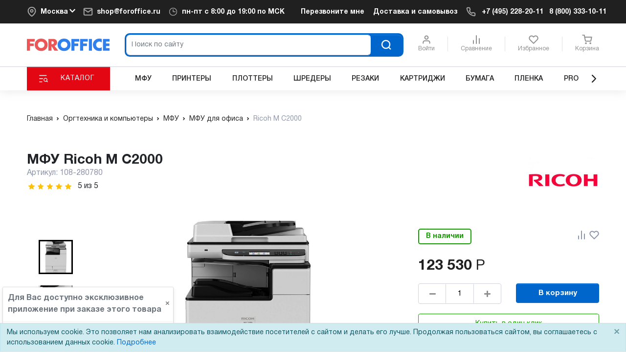

--- FILE ---
content_type: image/svg+xml
request_url: https://www.foroffice.ru/local/templates/bootstrap4/assets/build/images/pdf.3a9e9d5a.svg
body_size: 2948
content:
<svg width="48" height="48" viewBox="0 0 48 48" fill="none" xmlns="http://www.w3.org/2000/svg">
<path d="M42 48H9.75C9.55109 48 9.36032 47.921 9.21967 47.7803C9.07902 47.6397 9 47.4489 9 47.25V0.75C9 0.551088 9.07902 0.360322 9.21967 0.21967C9.36032 0.0790176 9.55109 0 9.75 0L34.2465 0C34.4454 4.24781e-05 34.6361 0.079088 34.7767 0.21975L42.5303 7.97325C42.6709 8.11387 42.75 8.3046 42.75 8.5035V47.25C42.75 47.4489 42.671 47.6397 42.5303 47.7803C42.3897 47.921 42.1989 48 42 48Z" fill="url(#paint0_linear)"/>
<path d="M5.25 24.7093L8.25 23.384L10.344 26.5978H5.25V24.7093Z" fill="url(#paint1_linear)"/>
<path d="M41.25 48H9C8.80109 48 8.61032 47.921 8.46967 47.7803C8.32902 47.6397 8.25 47.4489 8.25 47.25V0.75C8.25 0.551088 8.32902 0.360322 8.46967 0.21967C8.61032 0.0790176 8.80109 0 9 0L33.807 0L42 8.193V47.25C42 47.4489 41.921 47.6397 41.7803 47.7803C41.6397 47.921 41.4489 48 41.25 48Z" fill="url(#paint2_linear)"/>
<path d="M33.8066 0V7.443C33.8066 7.64191 33.8857 7.83268 34.0263 7.97333C34.167 8.11398 34.3577 8.193 34.5566 8.193H41.9996L38.3246 3.768L33.8066 0Z" fill="url(#paint3_linear)"/>
<path d="M34.5165 39.3751H6.5775C6.40314 39.3752 6.23048 39.341 6.06937 39.2743C5.90827 39.2076 5.76189 39.1098 5.6386 38.9865C5.51531 38.8633 5.41753 38.7169 5.35085 38.5558C5.28417 38.3947 5.2499 38.222 5.25 38.0476V26.0356H34.5165C34.8685 26.0358 35.2061 26.1758 35.455 26.4247C35.7039 26.6736 35.8438 27.0111 35.844 27.3631V38.0476C35.844 38.3997 35.7041 38.7374 35.4552 38.9863C35.2062 39.2353 34.8686 39.3751 34.5165 39.3751Z" fill="url(#paint4_linear)"/>
<path d="M8.25 23.384H6.576C6.4019 23.3839 6.22949 23.4181 6.06862 23.4847C5.90775 23.5513 5.76156 23.6489 5.63842 23.7719C5.51528 23.895 5.4176 24.0411 5.35095 24.202C5.2843 24.3628 5.25 24.5352 5.25 24.7093C5.2499 24.8834 5.28413 25.0559 5.35074 25.2168C5.41734 25.3778 5.51501 25.524 5.63816 25.6471C5.76131 25.7703 5.90752 25.8679 6.06845 25.9345C6.22937 26.0012 6.40184 26.0354 6.576 26.0353H8.25V23.384Z" fill="url(#paint5_linear)"/>
<path d="M11.25 35.2765V30.136C11.2499 30.0505 11.2667 29.9657 11.2993 29.8867C11.332 29.8076 11.3799 29.7358 11.4404 29.6752C11.5009 29.6147 11.5727 29.5667 11.6517 29.5339C11.7307 29.5011 11.8154 29.4843 11.901 29.4843C12.8963 29.4461 13.893 29.4784 14.8838 29.581C15.2846 29.6974 15.6331 29.9485 15.8702 30.2921C16.1073 30.6356 16.2185 31.0505 16.185 31.4665C16.2146 31.9076 16.0862 32.3448 15.823 32.6998C15.5597 33.0549 15.1786 33.3047 14.748 33.4045C14.0884 33.4835 13.4239 33.5143 12.7598 33.4968C12.7043 33.4968 12.651 33.5188 12.6118 33.5581C12.5725 33.5973 12.5505 33.6505 12.5505 33.706V35.2765C12.5505 35.3619 12.5337 35.4465 12.501 35.5254C12.4683 35.6043 12.4204 35.6759 12.36 35.7363C12.2997 35.7967 12.228 35.8446 12.1491 35.8773C12.0702 35.91 11.9856 35.9268 11.9003 35.9268C11.7278 35.9268 11.5624 35.8583 11.4405 35.7363C11.3185 35.6144 11.25 35.449 11.25 35.2765ZM12.5505 30.784V32.1933C12.5505 32.2488 12.5725 32.302 12.6118 32.3412C12.651 32.3805 12.7043 32.4025 12.7598 32.4025C13.2722 32.4379 13.7871 32.4038 14.2905 32.3013C14.4685 32.2305 14.6185 32.1035 14.7177 31.9396C14.8169 31.7757 14.8598 31.5839 14.8399 31.3933C14.8201 31.2028 14.7385 31.024 14.6076 30.8841C14.4768 30.7442 14.3038 30.6508 14.115 30.6183C13.6644 30.5795 13.212 30.5647 12.7598 30.574C12.7323 30.5741 12.7051 30.5796 12.6797 30.5903C12.6544 30.6009 12.6314 30.6164 12.612 30.6359C12.5926 30.6554 12.5773 30.6785 12.5669 30.7039C12.5565 30.7293 12.5512 30.7566 12.5513 30.784H12.5505Z" fill="white"/>
<path d="M17.25 30.136C17.2499 30.0504 17.2667 29.9657 17.2993 29.8866C17.332 29.8076 17.3799 29.7357 17.4404 29.6752C17.5009 29.6146 17.5727 29.5666 17.6517 29.5339C17.7307 29.5011 17.8154 29.4842 17.901 29.4842C18.8866 29.4254 19.8757 29.4666 20.853 29.6072C21.2312 29.7296 21.5737 29.9428 21.8504 30.2282C22.1271 30.5137 22.3295 30.8626 22.44 31.2445C22.5922 31.7372 22.6634 32.2514 22.6507 32.767C22.6606 33.2318 22.5937 33.695 22.4527 34.138C22.3494 34.5275 22.1475 34.8839 21.8665 35.1729C21.5856 35.4619 21.235 35.6737 20.8485 35.788C19.8725 35.9261 18.8856 35.9718 17.901 35.9245C17.7287 35.9245 17.5635 35.8562 17.4415 35.7346C17.3194 35.613 17.2506 35.448 17.25 35.2757V30.136ZM18.5505 30.784V34.6322C18.5505 34.6877 18.5725 34.741 18.6118 34.7802C18.651 34.8194 18.7043 34.8415 18.7597 34.8415C19.2768 34.87 19.7954 34.8494 20.3085 34.78C20.5249 34.7345 20.7229 34.6254 20.877 34.4669C21.0312 34.3083 21.1346 34.1074 21.174 33.8897C21.2735 33.5047 21.318 33.1075 21.306 32.71C21.3199 32.3233 21.2754 31.9367 21.174 31.5632C21.1171 31.3316 20.9951 31.1211 20.8223 30.9567C20.6495 30.7922 20.4332 30.6808 20.199 30.6355C19.7199 30.5828 19.2378 30.5622 18.756 30.574C18.7009 30.5748 18.6483 30.5973 18.6097 30.6366C18.5711 30.6759 18.5495 30.7289 18.5497 30.784H18.5505Z" fill="white"/>
<path d="M23.7598 35.2766V30.1361C23.7598 29.9633 23.8284 29.7975 23.9507 29.6753C24.0729 29.553 24.2387 29.4844 24.4115 29.4844H27.6313C27.7759 29.4844 27.9146 29.5418 28.0168 29.6441C28.1191 29.7463 28.1765 29.885 28.1765 30.0296C28.1765 30.1012 28.1624 30.1721 28.135 30.2382C28.1076 30.3043 28.0674 30.3643 28.0168 30.4149C27.9661 30.4655 27.906 30.5056 27.8399 30.5329C27.7737 30.5602 27.7028 30.5742 27.6313 30.5741H25.2733C25.2457 30.5741 25.2185 30.5796 25.193 30.5901C25.1676 30.6007 25.1445 30.6162 25.125 30.6357C25.1056 30.6552 25.0902 30.6783 25.0797 30.7038C25.0693 30.7293 25.0639 30.7566 25.064 30.7841V31.8896C25.0639 31.9172 25.0693 31.9445 25.0797 31.9699C25.0902 31.9954 25.1056 32.0186 25.125 32.0381C25.1445 32.0576 25.1676 32.0731 25.193 32.0836C25.2185 32.0942 25.2457 32.0996 25.2733 32.0996H27.2083C27.3527 32.0996 27.4913 32.157 27.5936 32.2591C27.6958 32.3612 27.7533 32.4997 27.7535 32.6441C27.7533 32.7887 27.6958 32.9273 27.5936 33.0295C27.4914 33.1317 27.3528 33.1892 27.2083 33.1894H25.2733C25.2458 33.1894 25.2186 33.1948 25.1932 33.2053C25.1678 33.2158 25.1447 33.2312 25.1253 33.2507C25.1059 33.2701 25.0905 33.2932 25.0799 33.3186C25.0694 33.3439 25.064 33.3712 25.064 33.3986V35.2736C25.0638 35.4462 24.9951 35.6116 24.8731 35.7335C24.751 35.8554 24.5855 35.9239 24.413 35.9239C24.3276 35.9243 24.243 35.9079 24.1639 35.8755C24.0849 35.8432 24.013 35.7957 23.9523 35.7356C23.8917 35.6755 23.8435 35.604 23.8104 35.5253C23.7774 35.4465 23.7602 35.362 23.7598 35.2766Z" fill="white"/>
<defs>
<linearGradient id="paint0_linear" x1="25.875" y1="-23.9902" x2="25.875" y2="-22.0657" gradientUnits="userSpaceOnUse">
<stop stop-color="#F3F7FF"/>
<stop offset="0.99" stop-color="#B5D1FF"/>
</linearGradient>
<linearGradient id="paint1_linear" x1="7.797" y1="22.8365" x2="7.797" y2="89.774" gradientUnits="userSpaceOnUse">
<stop stop-color="#FF5252"/>
<stop offset="1" stop-color="#D50000"/>
</linearGradient>
<linearGradient id="paint2_linear" x1="1138.87" y1="-260.592" x2="1138.87" y2="7390.9" gradientUnits="userSpaceOnUse">
<stop stop-color="#F3F7FF"/>
<stop offset="0.99" stop-color="#B5D1FF"/>
</linearGradient>
<linearGradient id="paint3_linear" x1="447.865" y1="-191.954" x2="447.865" y2="-32.7638" gradientUnits="userSpaceOnUse">
<stop stop-color="#F3F7FF"/>
<stop offset="0.99" stop-color="#B5D1FF"/>
</linearGradient>
<linearGradient id="paint4_linear" x1="843.403" y1="459.81" x2="843.403" y2="1159.25" gradientUnits="userSpaceOnUse">
<stop stop-color="#FF5252"/>
<stop offset="1" stop-color="#D50000"/>
</linearGradient>
<linearGradient id="paint5_linear" x1="32.25" y1="66.6551" x2="32.25" y2="139.138" gradientUnits="userSpaceOnUse">
<stop stop-color="#FF5252"/>
<stop offset="1" stop-color="#D50000"/>
</linearGradient>
</defs>
</svg>


--- FILE ---
content_type: image/svg+xml
request_url: https://www.foroffice.ru/local/templates/bootstrap4/assets/build/images/drivers.d9b7340d.svg
body_size: 1233
content:
<svg width="48" height="48" viewBox="0 0 48 48" fill="none" xmlns="http://www.w3.org/2000/svg">
<path d="M41.75 48H9.5C9.30109 48 9.11032 47.921 8.96967 47.7803C8.82902 47.6397 8.75 47.4489 8.75 47.25V0.75C8.75 0.551088 8.82902 0.360322 8.96967 0.21967C9.11032 0.0790176 9.30109 0 9.5 0L33.9965 0C34.1954 4.24781e-05 34.3861 0.079088 34.5267 0.21975L42.2803 7.97325C42.4209 8.11387 42.5 8.3046 42.5 8.5035V47.25C42.5 47.4489 42.421 47.6397 42.2803 47.7803C42.1397 47.921 41.9489 48 41.75 48Z" fill="url(#paint0_linear)"/>
<path d="M41 48H8.75C8.55109 48 8.36032 47.921 8.21967 47.7803C8.07902 47.6397 8 47.4489 8 47.25V0.75C8 0.551088 8.07902 0.360322 8.21967 0.21967C8.36032 0.0790176 8.55109 0 8.75 0L33.557 0L41.75 8.193V47.25C41.75 47.4489 41.671 47.6397 41.5303 47.7803C41.3897 47.921 41.1989 48 41 48Z" fill="url(#paint1_linear)"/>
<path d="M33.5566 0V7.443C33.5566 7.64191 33.6357 7.83268 33.7763 7.97333C33.917 8.11398 34.1077 8.193 34.3066 8.193H41.7496L38.0746 3.768L33.5566 0Z" fill="url(#paint2_linear)"/>
<path fill-rule="evenodd" clip-rule="evenodd" d="M22.9839 33H27.0161C27.5733 33 28.0242 32.5527 28.0242 32V30.2969C28.357 30.1387 28.6779 29.9541 28.9831 29.7451L30.4716 30.5987C30.9468 30.8709 31.5709 30.7143 31.8478 30.2325L33.864 26.7676C34.1436 26.2891 33.9782 25.6778 33.4958 25.4014L32.029 24.5615C32.0667 24.1685 32.0647 23.8105 32.029 23.4385L33.4958 22.5986C33.9782 22.3223 34.1436 21.7109 33.864 21.2324L31.8478 17.7675C31.5699 17.284 30.9436 17.1289 30.4716 17.4013L28.9831 18.2549C28.6779 18.0459 28.357 17.8613 28.0242 17.7031V16C28.0242 15.4473 27.5733 15 27.0161 15H22.9839C22.4267 15 21.9758 15.4473 21.9758 16V17.7031C21.643 17.8613 21.3221 18.0459 21.0169 18.2549L19.5284 17.4013C19.0472 17.1259 18.4265 17.2903 18.1522 17.7675L16.136 21.2324C15.8564 21.7109 16.0218 22.3222 16.5042 22.5986L17.971 23.4385C17.9333 23.8315 17.9354 24.1895 17.971 24.5615L16.5042 25.4014C16.0218 25.6777 15.8564 26.2891 16.136 26.7676L18.1522 30.2325C18.4313 30.7179 19.0549 30.8677 19.5284 30.5987L21.0169 29.7451C21.3221 29.9541 21.643 30.1387 21.9758 30.2969V32C21.9758 32.5527 22.4267 33 22.9839 33ZM21.9724 24.0001C21.9724 25.6544 23.329 27.0001 24.9966 27.0001C26.6643 27.0001 28.0209 25.6544 28.0209 24.0001C28.0209 22.3458 26.6643 21.0001 24.9966 21.0001C23.329 21.0001 21.9724 22.3458 21.9724 24.0001Z" fill="#FF5252"/>
<defs>
<linearGradient id="paint0_linear" x1="25.625" y1="-23.9902" x2="25.625" y2="-22.0657" gradientUnits="userSpaceOnUse">
<stop stop-color="#F3F7FF"/>
<stop offset="0.99" stop-color="#B5D1FF"/>
</linearGradient>
<linearGradient id="paint1_linear" x1="1138.62" y1="-260.592" x2="1138.62" y2="7390.9" gradientUnits="userSpaceOnUse">
<stop stop-color="#F3F7FF"/>
<stop offset="0.99" stop-color="#B5D1FF"/>
</linearGradient>
<linearGradient id="paint2_linear" x1="447.615" y1="-191.954" x2="447.615" y2="-32.7638" gradientUnits="userSpaceOnUse">
<stop stop-color="#F3F7FF"/>
<stop offset="0.99" stop-color="#B5D1FF"/>
</linearGradient>
</defs>
</svg>


--- FILE ---
content_type: application/javascript
request_url: https://www.foroffice.ru/local/templates/bootstrap4/assets/build/footer.35afa83a.js
body_size: 135663
content:
(()=>{var t,e={6052:()=>{window.getCookies=function(){const t={};return document.cookie.split(";").forEach((function(e){e=e.trim().split("="),t[e[0]]=e[1]})),t},window.setCookie=function(t,e,n="/",s=1){const r=new Date;r.setDate(r.getDate()+ +s),document.cookie=`${t}=${e}; path=${n}; expires=${r.toUTCString()}`}},6948:(t,e,n)=>{"use strict";n.r(e);n(6052)},1545:(t,e,n)=>{"use strict";var s=n(4715),r=n(771),i=n(4990),a=n.n(i);function o(){return{"X-Bitrix-Csrf-Token":BX.bitrix_sessid()}}function c(t,e){var n=Object.keys(t);if(Object.getOwnPropertySymbols){var s=Object.getOwnPropertySymbols(t);e&&(s=s.filter((function(e){return Object.getOwnPropertyDescriptor(t,e).enumerable}))),n.push.apply(n,s)}return n}function l(t){for(var e=1;e<arguments.length;e++){var n=null!=arguments[e]?arguments[e]:{};e%2?c(Object(n),!0).forEach((function(e){u(t,e,n[e])})):Object.getOwnPropertyDescriptors?Object.defineProperties(t,Object.getOwnPropertyDescriptors(n)):c(Object(n)).forEach((function(e){Object.defineProperty(t,e,Object.getOwnPropertyDescriptor(n,e))}))}return t}function u(t,e,n){return(e=function(t){var e=function(t,e){if("object"!=typeof t||null===t)return t;var n=t[Symbol.toPrimitive];if(void 0!==n){var s=n.call(t,e||"default");if("object"!=typeof s)return s;throw new TypeError("@@toPrimitive must return a primitive value.")}return("string"===e?String:Number)(t)}(t,"string");return"symbol"==typeof e?e:String(e)}(e))in t?Object.defineProperty(t,e,{value:n,enumerable:!0,configurable:!0,writable:!0}):t[e]=n,t}const d=a().create({baseURL:"/api/",withCredentials:!0,headers:{"Content-Type":"multipart/form-data"}}),p=a().create({baseURL:"/personal/cart/vue_cart_api.php",withCredentials:!0,headers:{"Content-Type":"multipart/form-data"}});function f(t){return t.headers=l(l({},t.headers),o()),t}function h(t){return Promise.reject(t)}function m(t){return t}function v(t){return t.response&&t.response.status>=400&&t.response.status<500||(console.error(t),console.error(t?.response?.data?.error)),Promise.reject(t)}d.interceptors.request.use(f,h),d.interceptors.response.use(m,v),p.interceptors.request.use(f,h),p.interceptors.response.use(m,v);const _={get:d.get,post:d.post},g={get:p.get,post:p.post};function b(t,e=new FormData,n=""){for(const s in t){if(!t.hasOwnProperty(s))continue;const r=n?`${n}[${s}]`:s,i=t[s];"object"!=typeof i||null===i||i instanceof File?e.append(r,i):b(i,e,r)}return e}const y={createOperation:function(t){try{"add"===t.operation?function(t){window.dataLayer=window.dataLayer||[];const e={ecommerce:{currencyCode:"RUB",add:{products:[t]}},goods_id:t.id,goods_price:t.price,page_type:"add_product",event:"pixel-mg-event","pixel-mg-event-category":"Enhanced Ecommerce","pixel-mg-event-action":"Adding a Product to a Shopping Cart","pixel-mg-event-non-interaction":"False"};dataLayer.push(e)}(t.product):"remove"===t.operation&&function(t){window.dataLayer=window.dataLayer||[];const e={ecommerce:{currencyCode:"RUB",remove:{products:[t]}},event:"pixel-mg-event","pixel-mg-event-category":"Enhanced Ecommerce","pixel-mg-event-action":"Removing a Product from a Shopping Cart","pixel-mg-event-non-interaction":"False"};dataLayer.push(e)}(t.product)}catch(t){console.error("Ecommerce->createOperation()",t)}},openCart:function(t){window.dataLayer=window.dataLayer||[],dataLayer.push({ecommerce:{currencyCode:"RUB",checkout:{actionField:{step:1},products:Object.values(t).map((t=>({name:t.NAME,id:+t.PRODUCT_ID,price:+t.PRICE,quantity:+t.QUANTITY,brand:t.BRAND,category:t.SECTION})))}},goods_id:Object.values(t).map((t=>t.PRODUCT_ID)),goods_price:Object.values(t).reduce(((t,e)=>t+ +e.PRICE*+e.QUANTITY),0),page_type:"cart",event:"pixel-mg-event","pixel-mg-event-category":"Enhanced Ecommerce","pixel-mg-event-action":"Checkout Step 1","pixel-mg-event-non-interaction":"False"})},createOrder:function(t,e){_.post("cart/logEcommerceCreateOrder/",{id:t,cart:e}).then((t=>{}));const n=Object.values(e).reduce(((t,e)=>t+ +e.PRICE*+e.QUANTITY),0);if(window.dataLayer=window.dataLayer||[],dataLayer.push({ecommerce:{currency:"RUB",purchase:{actionField:{id:t,revenue:n,tax:"0",shipping:"0"},products:Object.values(e).map((t=>({id:+t.PRODUCT_ID,name:t.NAME,price:+t.PRICE,quantity:+t.QUANTITY,brand:t.BRAND,category:t.SECTION})))}},goods_id:Object.values(e).map((t=>t.PRODUCT_ID)),goods_price:n,page_type:"purchase",event:"pixel-mg-event","pixel-mg-event-category":"Enhanced Ecommerce","pixel-mg-event-action":"Purchase","pixel-mg-event-non-interaction":"False"}),window._gaq=window._gaq||[],_gaq.push(["_setAccount","UA-4081448-2"]),_gaq.push(["_trackPageview"]),_gaq.push(["_addTrans",t,"ForOffice.ru",n,"0","0","Moscow","Moscow","Russia"]),Object.values(e).forEach((e=>{const n=["_addItem",t,e.PRODUCT_ID,e.NAME,"",+e.PRICE,+e.QUANTITY];_gaq.push(n)})),_gaq.push(["_trackTrans"]),_gaq.push(["_trackPageview","/personal/order/make/confirm.php"]),_gaq.push(["_trackEvent","order","make",t]),"function"==typeof ga){ga("require","ecommerce","ecommerce.js");ga("ecommerce:addTransaction",{id:t,revenue:n,shipping:0}),Object.values(e).forEach((t=>{const e={id:t.PRODUCT_ID,name:t.NAME,sku:"",category:"",price:+t.PRICE,quantity:+t.QUANTITY};ga("ecommerce:addItem",e)})),ga("ecommerce:send")}},showProductList:function(t){window.dataLayer=window.dataLayer||[];const e={ecommerce:{currencyCode:"RUB",impressions:t}};dataLayer.push(e)},followProduct:function(t){window.dataLayer=window.dataLayer||[];const e={ecommerce:{currencyCode:"RUB",click:{products:[t]}}};dataLayer.push(e)}},C={IS_OBSERVED:"rr/isObserved",IS_OBSERVED_LIST:"rr/isObservedList/"};const O={recomAddToCart:function(t,e){try{return window.rrApi.recomAddToCart(t,{methodName:e})}catch(t){return console.error(t)}},recomMouseDown:function(t,e){try{return window.rrApi.recomMouseDown(t,{methodName:e})}catch(t){return console.error(t)}},addToBasket:async function(t){try{return(await _.get(`${C.IS_OBSERVED}/${t}/`)).data.result&&window.rrApi.addToBasket(t)}catch(t){return console.log(t),console.error(t)}},createOrder:async function(t,e){console.log("RR->createOrder()",t,e);try{const n=new FormData;Object.values(e).forEach(((t,e)=>n.set(`id[${e}]`,t.PRODUCT_ID)));const s=await _.post(C.IS_OBSERVED_LIST,n),r=Object.values(e).reduce(((t,e)=>s.data.result[e.PRODUCT_ID]?[...t,{id:+e.PRODUCT_ID,qnt:+e.QUANTITY,price:+e.PRICE}]:t),[]);return r.length&&window.rrApi.order({transaction:t,items:r})}catch(t){return console.error(t)}},setEmail:function(t,e={}){try{if(window.rrApi&&"function"==typeof window.rrApi.setEmail)return window.rrApi.setEmail(t,e)}catch(t){return console.error(t)}}};const w={confirm:function(t,e,n,s="default"){try{if(!n)throw new Error("not found parameter userId");window.adspire_track=window.adspire_track||[],window.adspire_ip=630281360;const r={id:t,type:s,price:Object.values(e).reduce(((t,e)=>t+ +e.PRICE*+e.QUANTITY),0)};if(/^[\S]+@[\S]+\.[\w]+$/.test(String(n)))r.email=n;else if(/^\d{10,}$/.test(String(n).replace(/\D/,"")))r.phone=n;else{if(!/^\d+$/.test(String(n)))throw new Error("Type error for parameter userId");r.id_user=n}window.adspire_track.push({TypeOfPage:"confirm",Order:r,OrderItems:Object.values(e).map((t=>({pid:+t.PRODUCT_ID,pname:t.NAME,price:+t.PRICE,quantity:+t.QUANTITY,currency:"RUB"})))})}catch(t){return console.error(t)}}},E=105811;const P={id:E,reachGoal:function(t){return window.ym&&window.ym(E,"reachGoal",t)}};function S(t,e){var n=Object.keys(t);if(Object.getOwnPropertySymbols){var s=Object.getOwnPropertySymbols(t);e&&(s=s.filter((function(e){return Object.getOwnPropertyDescriptor(t,e).enumerable}))),n.push.apply(n,s)}return n}function I(t){for(var e=1;e<arguments.length;e++){var n=null!=arguments[e]?arguments[e]:{};e%2?S(Object(n),!0).forEach((function(e){D(t,e,n[e])})):Object.getOwnPropertyDescriptors?Object.defineProperties(t,Object.getOwnPropertyDescriptors(n)):S(Object(n)).forEach((function(e){Object.defineProperty(t,e,Object.getOwnPropertyDescriptor(n,e))}))}return t}function D(t,e,n){return(e=function(t){var e=function(t,e){if("object"!=typeof t||null===t)return t;var n=t[Symbol.toPrimitive];if(void 0!==n){var s=n.call(t,e||"default");if("object"!=typeof s)return s;throw new TypeError("@@toPrimitive must return a primitive value.")}return("string"===e?String:Number)(t)}(t,"string");return"symbol"==typeof e?e:String(e)}(e))in t?Object.defineProperty(t,e,{value:n,enumerable:!0,configurable:!0,writable:!0}):t[e]=n,t}const T="cart",A={GET:`${T}/get/`,ADD:`${T}/add/`,SET_QUANTITY:`${T}/setQuantity/`,REMOVE:`${T}/remove/`,CREATE_QUICK_ORDER:"order/createQuickOrder/"},k={state:{clientCart:{},productsIdInCart:[],clientCartRemoved:{},deliveryList:null,payList:null,del2pay:null,accessories:{},accessoriesShowStatus:{},loading:!1},getters:{cartClientCart:function(t){return t.clientCart},cartFullCart:function(t){return t.clientCart},cartDeliveryList:function(t){return t.deliveryList},cartPayList:function(t){return t.payList},cartProductsIds:function(t){return t.productsIdInCart},cartIsEmpty:function(t){return 0===t.productsIdInCart.length},cartCount:function(t){return t.productsIdInCart.length},cartLoading:function(t){return t.loading},cartOriginalCurrencyHtml:function(t){if(0===Object.keys(t.clientCart).length)return null;const e=Object.values(t.clientCart)[0].PRICES.PRICE_TEMPLATE;return e.ORIGINAL?e.ORIGINAL.CURRENCY_HTML:'<span class="rub">Р</span>'},cartConvertedCurrencyHtml:function(t){if(0===Object.keys(t.clientCart).length)return null;const e=Object.values(t.clientCart)[0].PRICES.PRICE_TEMPLATE;return e.CONVERTED?e.CONVERTED.CURRENCY_HTML:null},cartOriginalSum:function(t){return Object.values(t.clientCart).reduce(((t,e)=>t+Math.round(+e.PRICES.ORIGINAL.DISCOUNT_VALUE*+e.QUANTITY)),0)},cartConvertedSum:function(t){return Object.values(t.clientCart).reduce(((t,e)=>e.PRICES.CONVERTED?t+Math.round(+e.PRICES.CONVERTED.DISCOUNT_VALUE*+e.QUANTITY):0),0)},cartOriginalBaseSum:function(t){return Object.values(t.clientCart).reduce(((t,e)=>t+Math.round(+e.PRICES.ORIGINAL.VALUE*+e.QUANTITY)),0)},cartConvertedBaseSum:function(t){return Object.values(t.clientCart).reduce(((t,e)=>e.PRICES.CONVERTED?t+Math.round(+e.PRICES.CONVERTED.VALUE*+e.QUANTITY):0),0)},cartOriginalDiscount:function(t){return Object.values(t.clientCart).reduce(((t,e)=>t+Math.round(+e.PRICES.ORIGINAL.DISCOUNT_DIFF*+e.QUANTITY)),0)},cartConvertedDiscount:function(t){return Object.values(t.clientCart).reduce(((t,e)=>e.PRICES.CONVERTED?t+Math.round(+e.PRICES.CONVERTED.DISCOUNT_DIFF*+e.QUANTITY):0),0)},cartAccessories:function(t){return t.accessories},cartAccessoriesShowStatus:function(t){return t.accessoriesShowStatus}},mutations:{UPDATE_CLIENT_CART:function(t,e){t.clientCart=e,t.productsIdInCart=Array.from(new Set(Object.values(t.clientCart).map((t=>+t.PRODUCT_ID))))},UPDATE_PRODUCTS_IDS:function(t,e){t.productsIdInCart=e},ORDER_SUCCESS:function(t,e){try{y.createOrder(e.id,t.clientCart),O.setEmail(e.email),O.createOrder(e.id,t.clientCart),w.confirm(e.id,t.clientCart,e.email,"default")}catch(t){console.error(t)}t.clientCart={},t.productsIdInCart=[]},UPDATE_PAY_LIST:function(t,e){t.payList=e},UPDATE_DELIVERY_LIST:function(t,e){t.deliveryList=e},UPDATE_DEL_2_PAY:function(t,e){t.del2pay=e},UPDATE_LOADING:function(t,e){t.loading=e},ADD_ACCESSORIES:function(t,e){let n=t.accessories;n[e.id]=e.data,t.accessories=n},UPDATE_ACCESSORIES_SHOW_STATUS:function(t,e){t.accessoriesShowStatus=e},REMOVE_CLIENT_ITEM:function(t,e){t.clientCart[e]?(t.clientCartRemoved[e]=t.clientCart[e],delete t.clientCart[e],t.clientCart=I({},t.clientCart),t.productsIdInCart=Array.from(new Set(Object.values(t.clientCart).map((t=>+t.PRODUCT_ID))))):(delete t.clientCartRemoved[e],t.clientCartRemoved=I({},t.clientCartRemoved))},UNDO_REMOVE_CLIENT_ITEM:function(t,e){t.clientCart[e]=t.clientCartRemoved[e],delete t.clientCartRemoved[e],t.clientCart=I({},t.clientCart),t.productsIdInCart=Array.from(new Set(Object.values(t.clientCart).map((t=>+t.PRODUCT_ID))))}},actions:{cartInit:function(t,e){return console.log("cart init"),t.commit("UPDATE_LOADING",!0),_.post(A.GET,e).then((function(e){return t.commit("UPDATE_CLIENT_CART",e.data.cart),t.commit("UPDATE_LOADING",!1),e.data})).catch((function(t){return console.error(t),console.error(t.response),t.response.data}))},cartGetListAction:function(t,e){return t.commit("UPDATE_LOADING",!0),_.post(A.GET,e).then((function(e){return t.commit("UPDATE_CLIENT_CART",e.data.cart),t.commit("UPDATE_LOADING",!1),e.data})).catch((function(t){return console.error(t),console.error(t.response),t.response.data}))},addProductToCart:function(t,e){return void 0===e.id&&reject("Функция addProductToCart() не может быть вызвана без id товара"),(!e.quantity||+e.quantity<1)&&(e.quantity=1),_.post(A.ADD,e).then((function(n){t.commit("UPDATE_CLIENT_CART",n.data.cart);try{P.reachGoal("add_to_basket"),O.addToBasket(+e.id),y.createOperation(n.data.report)}catch(t){console.error(t)}return!0})).catch((function(t){return console.error(t),console.error(t.response),t.response.data}))},cartSetQuantityAction:function(t,e){return _.post(A.SET_QUANTITY,e).then((function(e){return t.commit("UPDATE_CLIENT_CART",e.data.cart),y.createOperation(e.data.report),e.data})).catch((async function(t){return console.error(t),console.error(t.response),t.response.data}))},cartRemoveItemAction:function(t,e){return t.commit("REMOVE_CLIENT_ITEM",e.id),_.post(A.REMOVE,e).then((function(n){return t.commit("REMOVE_CLIENT_ITEM",e.id),y.createOperation(n.data.report),n.data})).catch((function(n){return console.error(n),console.error(n.response),t.commit("UNDO_REMOVE_CLIENT_ITEM",e.id),n.response.data}))},cartCreateOrderAction:function(t,e){return g.post("",b(I(I({},e),{},{action:"submit"}))).then((function(n){return t.commit("ORDER_SUCCESS",{id:n.data.orderId,email:e["order-form__reg-email"]}),n.data})).catch((function(t){throw console.error(t),console.error(t.response),new Error(t.response.data.message)}))},cartCreateFastBuyOrderAction:async function(t,e){return _.post(A.CREATE_QUICK_ORDER,b(e)).then((n=>(y.createOrder(n.data.ORDER_ID,{quickOrder:{NAME:e.productName,PRODUCT_ID:+e.id,PRICE:+e.price,QUANTITY:+e.quantity}}),P.reachGoal("QUICK_ORDER"),window.ga&&window.ga("send","event","submit_fast","QUICK_ORDER"),w.confirm(n.data.order.ID,[{NAME:e.productName,PRODUCT_ID:+e.id,PRICE:+e.price,QUANTITY:+e.quantity}],n.data.user.PERSONAL_PHONE,"oneclick"),t.commit("UPDATE_CLIENT_CART",{}),n.data))).catch((t=>(console.error(t),console.error(t.response),t.response.data)))},cartIfLocationChangedAction:function(t,e){return g.get("",{params:{action:"get-pay-and-del-list",city_name:e}}).then((function(e){return t.commit("UPDATE_PAY_LIST",e.data.PAY_LIST),t.commit("UPDATE_DELIVERY_LIST",e.data.DELIVERY_LIST),e.data})).catch((function(t){return console.error(t),console.error(t.response),t.response.data}))},cartGetAccessoriesAction:function(t,e){return _.get("",{params:{action:"get-accessories",id:e}}).then((function(n){return t.commit("ADD_ACCESSORIES",{id:e,data:n.data}),n.data})).catch((function(t){return console.error(t),console.error(t.response),t.response.data}))},cartUpdateClientCart:function(t,e){t.commit("UPDATE_CLIENT_CART",e)},cartSetProductIds:function(t,e){t.commit("UPDATE_PRODUCTS_IDS",e)},cartSetDeliveryList:function(t,e){t.commit("UPDATE_DELIVERY_LIST",e)},cartSetPayList:function(t,e){t.commit("UPDATE_PAY_LIST",e)},cartSetDel2Pay:function(t,e){t.commit("UPDATE_DEL_2_PAY",e)},cartSetLoading:function(t,e){t.commit("UPDATE_LOADING",e)},cartSetAccessoriesShowStatus:function(t,e){t.commit("UPDATE_ACCESSORIES_SHOW_STATUS",e)}}};function j(t,e){const n=Object.keys(t).map((n=>{const s=t[n],r=e[n];if(!s&&0!==s||Array.isArray(r)&&!r.length)return null;let i;return i="boolean"==typeof s?new Set(r):void 0!==s.min&&void 0!==s.max?function(t,e){let n=!1;const s=+t.min,r=+t.max;let i;void 0!==e.ORIGINAL?(n=!0,i=void 0!==e.CONVERTED?e.CONVERTED:e.ORIGINAL):i=e;const a=new Set;return i.VALUE.forEach((function(t,e){t>=s&&t<=r&&(n?a.add(i.ID[e]):i.ID[e].forEach((t=>a.add(t))))})),a}(s,r):"string"==typeof s||"number"==typeof s?function(t,e){const n=new Set,s=e.ID[e.VALUE.indexOf(t)]||[];return s.forEach((t=>n.add(t))),n}(s,r):function(t,e){const n=new Set;let s=void 0!==e.VALUE;return t.forEach((t=>{if(s){const s=e.VALUE.indexOf(t);(-1!==s?e.ID[s]:[]).forEach((t=>n.add(t)))}else e[t].forEach((t=>n.add(t)))})),n}(s,r),i})).filter((t=>null!==t));return n}function L(t){const e=(t=t.sort(((t,e)=>t.size<e.size?-1:t.size>e.size?1:0))).reduce(((t,e)=>null===t?e:(t.forEach((n=>{e.has(n)||t.delete(n)})),t)),null)||new Set;return!!e.size&&Array.from(e)}const R=JSON.parse('{"sort":0,"sorts":[{"text":"По популярности","code":"pop","value":0},{"text":"Сначала дешевые","code":"prcasc","value":1},{"text":"Сначала дорогие","code":"prcdesc","value":2},{"text":"Сначала со скидкой","code":"discountdesc","value":3}],"limit":0,"limits":[{"count":36,"text":"36","value":0},{"count":48,"text":"48","value":1},{"count":72,"text":"72","value":2}],"limitMultiplier":1,"view":0,"views":[{"code":"linear","oldCode":"list","class":"linear-mode","value":0},{"code":"blocks","oldCode":"block","class":"blocks-mode","value":1},{"code":"table","oldCode":"table","class":"table-mode","value":2}],"page":1,"loading":true}');function M(t,e){var n=Object.keys(t);if(Object.getOwnPropertySymbols){var s=Object.getOwnPropertySymbols(t);e&&(s=s.filter((function(e){return Object.getOwnPropertyDescriptor(t,e).enumerable}))),n.push.apply(n,s)}return n}function x(t){for(var e=1;e<arguments.length;e++){var n=null!=arguments[e]?arguments[e]:{};e%2?M(Object(n),!0).forEach((function(e){N(t,e,n[e])})):Object.getOwnPropertyDescriptors?Object.defineProperties(t,Object.getOwnPropertyDescriptors(n)):M(Object(n)).forEach((function(e){Object.defineProperty(t,e,Object.getOwnPropertyDescriptor(n,e))}))}return t}function N(t,e,n){return(e=function(t){var e=function(t,e){if("object"!=typeof t||null===t)return t;var n=t[Symbol.toPrimitive];if(void 0!==n){var s=n.call(t,e||"default");if("object"!=typeof s)return s;throw new TypeError("@@toPrimitive must return a primitive value.")}return("string"===e?String:Number)(t)}(t,"string");return"symbol"==typeof e?e:String(e)}(e))in t?Object.defineProperty(t,e,{value:n,enumerable:!0,configurable:!0,writable:!0}):t[e]=n,t}const U="catalog/product",q={SELECT_PRODUCTS:`${U}/selectProducts/`,UPDATE_TAG_PRODUCTS:`${U}/updateProductsInTag/`},H={orderHelper:function(t,e){const n=t.orderHelpers[e],s=t.filteredProducts[e],r=t.hasActiveFilters[e],i=t.baseControls[e],a=t.controls[e],o=i.sorts[a.sort];return r?s.length?n[o.code].filter((t=>s.includes(t))):[]:n[o.code]},displayedProductsIds:function(t,e){const n=t.controls[e],s=t.baseControls[e],{page:r,limitMultiplier:i}=n,a=s.limits[n.limit],o=this.orderHelper(t,e),c=a.count*(r-1),l=a.count*r*i-1;return o.slice(c,l+1)},showSimilarProducts:function(t,e){const{page:n,sort:s}=t.controls[e],r=t.filters[e],i=t.orderHelpers[e].similar;if(!i)return!1;const a=Object.keys(r).reduce(((t,e)=>{if(!t)return!1;const n=r[e];return"tags"===e?Array.isArray(n)&&1===n.length:!n}),!0);return i.length&&1==+n&&0==+s&&a},similarProductsIds:function(t,e){const n=t.orderHelpers[e].similar,s=t.controls[e],r=t.baseControls[e],i=t.displayedProducts[e],a=+r.limits[s.limit].count;return!this.showSimilarProducts(t,e)||!n||i.length>=a||s.page>1?[]:n.filter((t=>!i.includes(t))).slice(0,a-i.length)}},F={state:{section:{},sections:{},subsections:{},brandSubsections:{},products:{},brands:{},brands14:{},tags:{},chars:{},filters:{},filterHelpers:{},orderHelpers:{},filteredProducts:{},displayedProducts:{},similarProducts:{},cached:{},cacheId:{},sectionCacheId:{},additionalCacheId:{},startFilterParams:{},startControlParams:{},startTotal:{},controls:{},baseControls:{},loading:{},hasActiveFilters:{},initiated:[],lastUploadCallTime:{},uploadDelayTime:500,saveFilters:{main:!0,ps:!0}},getters:{catalogSection:function(t){return t.section},catalogSections:function(t){return t.sections},catalogSubsections:function(t){return t.subsections},catalogBrandSubsections:function(t){return t.brandSubsections},catalogProducts:function(t){return t.products},catalogDisplayedProducts:function(t){return Object.assign(...Object.keys(t.products).map((e=>({[e]:t.displayedProducts[e].map((n=>t.products[e][n]))}))))},catalogSimilarProducts:function(t){return Object.assign(...Object.keys(t.products).map((e=>({[e]:t.similarProducts[e].map((n=>t.products[e][n]))}))))},catalogProductsUndefined:function(t){return Object.assign(...Object.keys(t.products).map((e=>{const n=t.displayedProducts[e],s=Object.keys(t.products[e]).map((t=>+t));return{[e]:n.filter((t=>!s.includes(t)))}})))},catalogUploadedProductIds:function(t){return Object.assign(...Object.keys(t.products).map((e=>({[e]:Object.keys(t.products[e]).map((t=>+t))}))))},catalogBrands:function(t){return t.brands},catalogBrand14:function(t){const e={};return Object.keys(t.brands14).forEach((n=>{const s=t.filters[n],r=t.brands14[n];Array.isArray(s.brands)&&1===s.brands.length&&r[s.brands[0]]?e[n]=r[s.brands[0]]:e[n]=null})),e},catalogBrands14:function(t){return t.brands14},catalogTags:function(t){return t.tags},catalogChars:function(t){return Object.assign(...Object.keys(t.chars).map((e=>({[e]:Object.values(t.chars[e])}))))},catalogCharsAssoc:function(t){return Object.assign(...Object.keys(t.chars).map((e=>({[e]:t.chars[e]&&t.chars[e].length?Object.assign(...Object.values(t.chars[e]).map((t=>({[t.ID]:t})))):{}}))))},catalogFilters:function(t){return t.filters},catalogFilterHelpers:function(t){return t.filterHelpers},catalogOrderHelpers:function(t){return t.orderHelpers},catalogCacheId:function(t){return t.cacheId},catalogSectionCacheId:function(t){return t.sectionCacheId},catalogCached:function(t){return t.cached},catalogStartFilterParams:function(t){return t.startFilterParams},catalogStartControlParams:function(t){return t.startControlParams},catalogOrderHelper:function(t){return Object.assign(...Object.keys(t.orderHelpers).map((e=>({[e]:H.orderHelper({orderHelpers:t.orderHelpers,filteredProducts:t.filteredProducts,hasActiveFilters:t.hasActiveFilters,baseControls:t.baseControls,controls:t.controls},e)}))))},catalogTotal:function(t){const e=t.orderHelpers,n=t.filteredProducts,s=t.hasActiveFilters,r={};return Object.keys(e).forEach((t=>{s[t]?r[t]=n[t].length:e[t]&&e[t].pop&&e[t].pop.length>0?r[t]=e[t].pop.length:r[t]=0})),r},catalogStartTotal:function(t){return t.startTotal},catalogOrders:function(t){return t.orderHelpers},catalogControls:function(t){return t.controls},catalogBaseControls:function(t){return t.baseControls},catalogFilteredProducts:function(t){return t.filteredProducts},catalogLoading:function(t){return t.loading},catalogInitiated:function(t){return t.initiated},catalogQueryString:function(t){const e={};return Object.keys(t.controls).forEach((n=>{e[n]=null;const s=t.controls[n],r=t.baseControls[n],i=[];s.view>0&&i.push("view="+r.views[s.view].code),s.sort>0&&i.push("sort="+r.sorts[s.sort].code),s.limit>0&&i.push("limit="+r.limits[s.limit].count),i.length>0&&(e[n]=i.join("&"))})),e},catalogHasActiveFilters:function(t){return t.hasActiveFilters},catalogAdditionalCacheId:function(t){return t.additionalCacheId},catalogSort:function(t){return Object.assign(...Object.keys(t.controls).map((e=>({[e]:t.baseControls[e].sorts[t.controls[e].sort]}))))},catalogView:function(t){return Object.assign(...Object.keys(t.controls).map((e=>({[e]:t.baseControls[e].views[t.controls[e].view]}))))},catalogLimit:function(t){return Object.assign(...Object.keys(t.controls).map((e=>({[e]:t.baseControls[e].limits[t.controls[e].limit]}))))},catalogPage:function(t){return Object.assign(...Object.keys(t.controls).map((e=>({[e]:t.controls[e].page}))))},catalogUploadLastCallTime:function(t){return t.lastUploadCallTime},catalogUploadDelayTime:function(t){return t.uploadDelayTime}},mutations:{CREATE_STORAGE:function(t,e){Object.keys(t).forEach((n=>{if("initiated"===n||"saveFilters"===n||"uploadDelayTime"===n)return!1;if("controls"===n)return t.controls=x(x({},t.controls),{},{[e]:R});if("filteredProducts"===n)return t.filteredProducts=x(x({},t.filteredProducts),{},{[e]:[]});if("displayedProducts"===n)return t.displayedProducts=x(x({},t.displayedProducts),{},{[e]:[]});if("similarProducts"===n)return t.similarProducts=x(x({},t.similarProducts),{},{[e]:[]});if("startFilterParams"===n)t.filters=x(x({},t.filters),{},{[e]:{sections:null,brands:null,tags:null,price:null,hasDiscount:!1,inStock:!1,withPrice:!1}}),t.hasActiveFilters[e]=!1;else{if("lastUploadCallTime"===n)return t.lastUploadCallTime=x(x({},t.lastUploadCallTime),{},{[e]:0});t[n]=x(x({},t[n]),{},{[e]:{}})}})),Object.keys(t.baseControls[e]).length||(t.baseControls[e]=R)},SET_START_DATA:function(t,e){Object.keys(e).forEach((function(n){const s=e[n];Object.keys(s).forEach((e=>{if("startFilterParams"===e)return!1;"startControlParams"===e&&(t.controls=x(x({},t.controls),{},{[n]:x(x({},t.controls[n]),s[e])})),t[e]=x(x({},t[e]),{},{[n]:s[e]})})),t.loading[n]=!1,s.startFilterParams&&Object.keys(s.startFilterParams).length&&(t.filters=x(x({},t.filters),{},{[n]:x(x({},t.filters[n]),s.startFilterParams)}))}))},SET_FILTERS:function(t,e){t.filters=Object.assign(...Object.keys(t.filters).map((n=>e[n]?{[n]:x(x({},t.filters[n]),e[n])}:{[n]:t.filters[n]})))},SET_CONTROLS:function(t,e){t.controls=Object.assign(...Object.keys(t.controls).map((n=>e[n]?{[n]:x(x({},t.controls[n]),e[n])}:{[n]:t.controls[n]})))},CALCULATE_FILTERED_PRODUCTS:function(t){t.filteredProducts=Object.assign(...Object.keys(t.filters).map((e=>({[e]:L(j(t.filters[e],t.filterHelpers[e]))||[]})))),t.hasActiveFilters=Object.assign(...Object.keys(t.filters).map((e=>({[e]:Object.values(t.filters[e]).reduce(((t,e)=>!0===t||0===e||!!e),!1)}))))},CALCULATE_DISPLAYED_PRODUCTS:function(t){t.displayedProducts=Object.assign(...Object.keys(t.displayedProducts).map((e=>({[e]:H.displayedProductsIds(t,e)})))),t.similarProducts=Object.assign(...Object.keys(t.similarProducts).map((e=>({[e]:H.similarProductsIds(t,e)}))))},REFRESH_PAGE:function(t,e){t.controls=x(x({},t.controls),{},{[e]:x(x({},t.controls[e]),{},{page:1,limitMultiplier:1})})},LOADING:function(t,e){t.loading=x(x({},t.loading),e)},ADD_PRODUCTS:function(t,e){t.products=Object.assign(...Object.keys(t.products).map((n=>e[n]?{[n]:x(x({},t.products[n]),e[n])}:{[n]:t.products[n]})))},LAST_UPLOAD_CALL_TIME:function(t,e){t.lastUploadCallTime=x(x({},t.lastUploadCallTime),{},{[e]:Date.now()})},INIT:function(t,e){t.initiated.push(e)}},actions:{catalogCreateStorage:function(t,e){t.commit("CREATE_STORAGE",e)},catalogSetStartData:function(t,e){t.commit("SET_START_DATA",e),t.commit("CALCULATE_FILTERED_PRODUCTS"),t.commit("CALCULATE_DISPLAYED_PRODUCTS"),Object.keys(e).forEach((e=>(t.commit("INIT",e),!!t.getters.catalogProductsUndefined[e].length&&t.dispatch("catalogUploadUndefinedProducts",e))))},catalogUpdateFilters:function(t,e){t.commit("SET_FILTERS",e),t.commit("CALCULATE_FILTERED_PRODUCTS"),t.commit("CALCULATE_DISPLAYED_PRODUCTS"),$(t.state),Object.keys(e).forEach((e=>!!t.getters.catalogProductsUndefined[e].length&&t.dispatch("catalogUploadUndefinedProducts",e)))},catalogSetControls:function(t,e){t.commit("SET_CONTROLS",e),t.commit("CALCULATE_DISPLAYED_PRODUCTS"),$(t.state),Object.keys(e).forEach((e=>!!t.getters.catalogProductsUndefined[e].length&&t.dispatch("catalogUploadUndefinedProducts",e)))},catalogRefreshPage:function(t,e){t.commit("REFRESH_PAGE",e),$(t.state)},catalogInit:function(t,e){t.commit("INIT",e)},catalogUploadUndefinedProducts:function({commit:t,getters:e,dispatch:n},s){return t("LAST_UPLOAD_CALL_TIME",s),setTimeout((()=>{const t=e.catalogUploadDelayTime,r=e.catalogUploadLastCallTime[s],i=(e.catalogLoading[s],e.catalogProductsUndefined[s]);if(!i.length)return!1;if(r>Date.now()-t)return!1;const a={uniqueId:s,additionalCacheId:e.catalogAdditionalCacheId[s],arFilter:{ID:i}};return n("catalogRequestProducts",a)}),e.catalogUploadDelayTime)},catalogRequestProducts:async function(t,e){t.commit("LOADING",{[e.uniqueId]:!0});try{const{data:n}=await _.post(q.SELECT_PRODUCTS,e,{params:{clear_cache:e.clear_cache||window.location.search.includes("clear_cache=Y")?"Y":null,clear_cache_session:e.clear_cache_session||window.location.search.includes("clear_cache_session=Y")?"Y":null}});t.commit("ADD_PRODUCTS",{[e.uniqueId]:n.body})}catch(t){console.error(t),console.error(t.response.data)}finally{t.commit("LOADING",{[e.uniqueId]:!1})}},updateProductsInTag:function(t,e){return _.post(q.UPDATE_TAG_PRODUCTS,e)}}};function $(t){Object.keys(t.saveFilters).forEach((e=>!(!t.saveFilters[e]||!t.initiated.includes(e))&&("ps"===e?function(t,e){if(!history||!history.pushState)return console.error("fCatalogSetQueryString() no history module");if(!t.section[e])return!1;const n=["","products","search",""],s={},r={},i=t.controls[e],a=t.filters[e],o=window.location.search.replace(/^\?/,"")?window.location.search.replace(/^\?/,"").split("&").reduce(((t,e)=>/^q=/.test(e)?e.replace(/^q=/,""):t),""):"";a.sections&&(s.sections=[...a.sections]);a.brands&&(s.brands=[...a.brands]);a.price&&(s.price=x({},a.price));a.hasDiscount&&(s.hasDiscount=a.hasDiscount);a.inStock&&(s.inStock=a.inStock);Object.keys(a).forEach((t=>{/\d+/.test(t)&&a[t]&&(Array.isArray(a[t])&&a[t].length>0?s[t]=[...a[t]]:a[t].min||a[t].max?s[t]=x({},a[t]):s[t]=String(a[t]))})),+i.page>1&&(r.page=+i.page);Object.keys(i).forEach((t=>{["view","limit","sort"].includes(t)&&i[t]>0&&(r[t]=i[t])}));let c=n.join("/");const l=[`q=${o}`];Object.keys(s).length&&l.push(`filters=${encodeURIComponent(JSON.stringify(s))}`);Object.keys(r).length&&l.push(`controls=${encodeURIComponent(JSON.stringify(r))}`);l.length&&(c=`${c}?${l.join("&")}`);history.pushState(null,null,c)}(t,"ps"):function(t){if(!history||!history.pushState)return console.error("fCatalogSetQueryString() no history module");Object.keys(t.saveFilters).forEach((function(e){if(!t.section[e])return!1;const n=["","products"],s={},r={},i=t.controls[e],a=t.filters[e],o=t.section[e],c=a.brands&&1===a.brands.length&&t.brands14[e][a.brands[0]],l=a.tags&&1===a.tags.length;let u,d;if(c&&(u=Object.values(t.brands14[e]).find((t=>+t.ID==+a.brands[0]))),l&&(d=t.tags[e].find((t=>+t.ID==+a.tags[0]&&+t.IBLOCK_SECTION_ID==+o.UF_TAG_SECTION))),n.push(o.CODE),a.brands){let r=!1;+o.UF_INHERIT_TAGS&&(r=!0),o.UF_HIDE_BRAND_TAGS&&u&&(+o.UF_HIDE_BRAND_TAGS==+u.ID_14||Array.isArray(o.UF_HIDE_BRAND_TAGS)&&o.UF_HIDE_BRAND_TAGS.includes(+u.ID_14))&&(r=!0),d&&u&&u.PROPERTY_HIDE_TAGS_VALUE&&(+u.PROPERTY_HIDE_TAGS_VALUE==+d.ID||Array.isArray(u.PROPERTY_HIDE_TAGS_VALUE)&&u.PROPERTY_HIDE_TAGS_VALUE.includes(+d.ID))&&(r=!0),c&&l&&r?s.brands=[...a.brands]:c?n.push(t.brands14[e][a.brands[0]].CODE):s.brands=[...a.brands]}a.tags&&(l&&d?n.push(`tag-${String(d.CODE).toLowerCase()}`):s.tags=[...a.tags]),+i.page>1&&(n[n.length-1]+=`_page${i.page}`),n[n.length-1]+=".html",a.sections&&(s.sections=[...a.sections]),a.price&&(s.price=x({},a.price)),a.hasDiscount&&(s.hasDiscount=a.hasDiscount),a.inStock&&(s.inStock=a.inStock),Object.keys(a).forEach((t=>{const e=/\d+/.test(t),n=null===a[t]||void 0===a[t];e&&!n&&(Array.isArray(a[t])&&a[t].length?s[t]=[...a[t]]:a[t].min||a[t].max?s[t]=x({},a[t]):s[t]=String(a[t]))})),Object.keys(i).forEach((t=>{["view","limit","sort"].includes(t)&&i[t]>0&&(r[t]=i[t])}));let p=n.join("/");const f=[];Object.keys(s).length&&f.push(`filters=${encodeURIComponent(JSON.stringify(s))}`),Object.keys(r).length&&f.push(`controls=${encodeURIComponent(JSON.stringify(r))}`),f.length&&(p=`${p}?${f.join("&")}`),history.pushState(null,null,p)}))}(t))))}function V(t,e){var n=Object.keys(t);if(Object.getOwnPropertySymbols){var s=Object.getOwnPropertySymbols(t);e&&(s=s.filter((function(e){return Object.getOwnPropertyDescriptor(t,e).enumerable}))),n.push.apply(n,s)}return n}function B(t){for(var e=1;e<arguments.length;e++){var n=null!=arguments[e]?arguments[e]:{};e%2?V(Object(n),!0).forEach((function(e){G(t,e,n[e])})):Object.getOwnPropertyDescriptors?Object.defineProperties(t,Object.getOwnPropertyDescriptors(n)):V(Object(n)).forEach((function(e){Object.defineProperty(t,e,Object.getOwnPropertyDescriptor(n,e))}))}return t}function G(t,e,n){return(e=function(t){var e=function(t,e){if("object"!=typeof t||null===t)return t;var n=t[Symbol.toPrimitive];if(void 0!==n){var s=n.call(t,e||"default");if("object"!=typeof s)return s;throw new TypeError("@@toPrimitive must return a primitive value.")}return("string"===e?String:Number)(t)}(t,"string");return"symbol"==typeof e?e:String(e)}(e))in t?Object.defineProperty(t,e,{value:n,enumerable:!0,configurable:!0,writable:!0}):t[e]=n,t}const Y={state:{limit:0,view:0,page:1,sort:0,total:0,limits:[{value:24,text:"24"},{value:48,text:"48"},{value:72,text:"72"},{value:0,text:"Все"}],viewModes:[{code:"blocks",class:"blocks-mode"},{code:"linear",class:"linear-mode"}],pages:0,sortParams:[{text:"По популярности",code:"pop"},{text:"Сначала дешевые",code:"priceasc"},{text:"Сначала дорогие",code:"pricedesc"},{text:"Сначала со скидкой",code:"discountdesc"}],storage:[],sections:{},loading:!0},getters:{CAgetCatalogCurrentLimit:function(t){return t.limit},CAgetCatalogCurrentView:function(t){return t.view},CAgetCatalogCurrentPage:function(t){return t.page},CAgetCatalogCurrentSort:function(t){return t.sort},CAgetCatalogLimits:function(t){return t.limits},CAgetCatalogViewModes:function(t){return t.viewModes},CAgetCatalogSortParams:function(t){return t.sortParams},CAgetCatalogTotal:function(t){return t.total},CAgetCatalogStorage:function(t){return t.storage},CAgetCatalogSections:function(t){return t.sections},CAgetCatalogLoading:function(t){return t.loading}},mutations:{CA_SET_CATALOG_LIMIT:function(t,e){t.limit=e},CA_SET_CATALOG_VIEW:function(t,e){t.view=e},CA_SET_CATALOG_PAGE:function(t,e){t.page=e},CA_SET_CATALOG_SORT:function(t,e){t.sort=e},CA_SET_CATALOG_TOTAL:function(t,e){t.limits[t.limits.length-1].value=e,t.total=e},CA_UPDATE_CATALOG_STORAGE:function(t,e){t.storage=e},CA_UPDATE_CATALOG_SECTIONS:function(t,e){t.sections=e},CA_SET_CATALOG_LOADING:function(t,e){t.loading=e}},actions:{CAsetCatalogLimit:(t,e)=>{t.commit("CA_SET_CATALOG_LIMIT",e)},CAsetCatalogView:(t,e)=>{t.commit("CA_SET_CATALOG_VIEW",e)},CAsetCatalogPage:(t,e)=>{t.commit("CA_SET_CATALOG_PAGE",e)},CAsetCatalogSort:(t,e)=>{t.commit("CA_SET_CATALOG_SORT",e)},CAsetCatalogTotal:(t,e)=>{t.commit("CA_SET_CATALOG_TOTAL",e)},CAupdateCatalogStorage:(t,e)=>{t.commit("CA_UPDATE_CATALOG_STORAGE",e)},CAupdateCatalogSections:(t,e)=>{t.commit("CA_UPDATE_CATALOG_SECTIONS",e)},CAsetCatalogLoading:(t,e)=>{t.commit("CA_SET_CATALOG_LOADING",e)},CAuseVueCatalogApi:(t,e)=>a().create({headers:B({},o())}).post("/local/components/foroffice/catalog.vue.api/ajax.php",e)}};function z(t,e){var n=Object.keys(t);if(Object.getOwnPropertySymbols){var s=Object.getOwnPropertySymbols(t);e&&(s=s.filter((function(e){return Object.getOwnPropertyDescriptor(t,e).enumerable}))),n.push.apply(n,s)}return n}function Z(t){for(var e=1;e<arguments.length;e++){var n=null!=arguments[e]?arguments[e]:{};e%2?z(Object(n),!0).forEach((function(e){W(t,e,n[e])})):Object.getOwnPropertyDescriptors?Object.defineProperties(t,Object.getOwnPropertyDescriptors(n)):z(Object(n)).forEach((function(e){Object.defineProperty(t,e,Object.getOwnPropertyDescriptor(n,e))}))}return t}function W(t,e,n){return(e=function(t){var e=function(t,e){if("object"!=typeof t||null===t)return t;var n=t[Symbol.toPrimitive];if(void 0!==n){var s=n.call(t,e||"default");if("object"!=typeof s)return s;throw new TypeError("@@toPrimitive must return a primitive value.")}return("string"===e?String:Number)(t)}(t,"string");return"symbol"==typeof e?e:String(e)}(e))in t?Object.defineProperty(t,e,{value:n,enumerable:!0,configurable:!0,writable:!0}):t[e]=n,t}const K={GET:"rr/get.php"},Q={state:{},getters:{},mutations:{},actions:{requestForofficeBigdataApi:(t,e)=>a().create({headers:Z({},o())}).post(e.url,e.data),getRecommendsFromApi:(t,e)=>_.post(K.GET,e).then((t=>Z(Z({},t.data),{},{success:!0}))).catch((t=>(console.error("getRecommendsFromApi->error",t,t.response),Z(Z({},t.response.data),{},{success:!1}))))}};function X(t=0){if(void 0===window.yandexSmartCaptcha||!(t in window.yandexSmartCaptcha)||"function"!=typeof window.yandexSmartCaptcha[t].getToken)throw new Error("Wrong captcha component definition",window.yandexSmartCaptcha);return window.yandexSmartCaptcha[t].getToken()}function J(t,e){var n=Object.keys(t);if(Object.getOwnPropertySymbols){var s=Object.getOwnPropertySymbols(t);e&&(s=s.filter((function(e){return Object.getOwnPropertyDescriptor(t,e).enumerable}))),n.push.apply(n,s)}return n}function tt(t){for(var e=1;e<arguments.length;e++){var n=null!=arguments[e]?arguments[e]:{};e%2?J(Object(n),!0).forEach((function(e){et(t,e,n[e])})):Object.getOwnPropertyDescriptors?Object.defineProperties(t,Object.getOwnPropertyDescriptors(n)):J(Object(n)).forEach((function(e){Object.defineProperty(t,e,Object.getOwnPropertyDescriptor(n,e))}))}return t}function et(t,e,n){return(e=function(t){var e=function(t,e){if("object"!=typeof t||null===t)return t;var n=t[Symbol.toPrimitive];if(void 0!==n){var s=n.call(t,e||"default");if("object"!=typeof s)return s;throw new TypeError("@@toPrimitive must return a primitive value.")}return("string"===e?String:Number)(t)}(t,"string");return"symbol"==typeof e?e:String(e)}(e))in t?Object.defineProperty(t,e,{value:n,enumerable:!0,configurable:!0,writable:!0}):t[e]=n,t}const nt="user",st={CHANGE_PASSWORD:`${nt}/change_password.php`,UPDATE:`${nt}/update.php`,SMS_REQUEST:`${nt}/sms_request.php`,EMAIL_REQUEST:`${nt}/email_request.php`},rt="auth",it={SIGN_IN_BY_PASSWORD:`${rt}/signInByPassword/`,SIGN_UP_INIT:`${rt}/signUpInit/`,CHANGE_PASSWORD:`${rt}/changePassword/`,RESTORE_PASSWORD_BY_EMAIL:`${rt}/restorePasswordByEmailInit/`,SIGN_IN_BY_CONFIRMATION_CODE_INIT:`${rt}/signInByConfirmationCodeInit/`,SIGN_IN_BY_CONFIRMATION_CODE_RESET:`${rt}/signInByConfirmationCodeReset/`,SIGN_IN_BY_CONFIRMATION_CODE_CONFIRM:`${rt}/signInByConfirmationCodeConfirm/`,SIGN_OUT:`${rt}/signOut/`,YANDEX_BY_OAUTH_TOKEN:`${rt}/yandex/byOAuthToken/`},at={state:{fields:null,favourites:null},getters:{userIsAuthorized:function(t){return t.fields&&void 0!==t.fields.ID},userGetUserData:function(t){return t.fields},userGetUserPhone:function(t){return t.fields&&t.fields.PERSONAL_PHONE?ot(t.fields.PERSONAL_PHONE):null},userGetUserEmail:function(t){return t.fields&&t.fields.EMAIL?t.fields.EMAIL:null},userGetUserPhoto:function(t){return t.fields&&t.fields.PERSONAL_PHOTO?t.fields.PERSONAL_PHOTO:null},userGetUserPhoneFormatted:function(t){if(!t.fields||void 0===t.fields.PERSONAL_PHONE)return null;let e=ot(t.fields.PERSONAL_PHONE);if(!e)return null;let n="";return e.split("").forEach((function(t,e){2===e&&(n+=" ("),5===e&&(n+=") "),8!==e&&10!==e||(n+="-"),n+=t})),n},userGetFavourites:function(t){return t.favourites},userIsAdmin:function(t){return!!(t.fields&&t.fields.GROUP_ID&&Array.isArray(t.fields.GROUP_ID))&&t.fields.GROUP_ID.includes("1")},userIsManager:function(t){return!!(t.fields&&t.fields.GROUP_ID&&Array.isArray(t.fields.GROUP_ID))&&t.fields.GROUP_ID.filter((function(t){return[1,4,5,6,8,9,10,12,13,16,17,18,19,20,21,25,26].includes(+t)})).length>0},userIsContentManager:function(t){return!!(t.fields&&t.fields.GROUP_ID&&Array.isArray(t.fields.GROUP_ID))&&t.fields.GROUP_ID.includes("8")},userGetRRSessionId:function(t){let e=document.cookie.split(" ").find((function(t){if(t.includes("rcuid"))return t}));return void 0!==e?(e=e.replace(";",""),e.split("=")[1]):0}},mutations:{UPDATE_USER_DATA:function(t,e){if(Object.keys(e).forEach((function(t){e[t]||null===e[t]||(e[t]=null)})),e.EMAIL){const t={};e.NAME&&(t.name=e.NAME),O.setEmail(e.EMAIL,t)}return null===t.fields?t.fields=tt({},e):t.fields=tt(tt({},t.fields),e)},UPDATE_FAVOURITES:function(t,e){t.favourites=e}},actions:{userSetUserData:function(t,e){t.commit("UPDATE_USER_DATA",e)},userChangePassword:function(t,e){return _.post(st.CHANGE_PASSWORD,e).then((function(t){return t.data})).catch((function(t){return console.error(t),t.response.data}))},userUpdateFields:function(t,e){return _.post(st.UPDATE,e,{headers:{"Content-Type":"application/json"}}).then((function(e){return t.commit("UPDATE_USER_DATA",e.data.fields),e.data})).catch((function(t){return console.error(t),t.response.data}))},userSmsConfirm:function(t,e){return _.post(st.SMS_REQUEST,e,{headers:{"Content-Type":"application/json"}}).then((function(t){return t.data})).catch((function(t){return console.error(t),console.error(t.response),t.response.data}))},userEmailConfirm:function(t,e){return _.post(st.EMAIL_REQUEST,e,{headers:{"Content-Type":"application/json"}}).then((function(t){return t.data})).catch((function(t){return console.error(t),t.response.data}))},authSignIn:(t,e)=>_.post(it.SIGN_IN_BY_PASSWORD,b(e)).then((e=>{const{success:n,user:s}=e.data;if(!n)throw{response:e};return t.commit("UPDATE_USER_DATA",s),O.setEmail(s.EMAIL),e.data})).catch((t=>t.response.data)),authSignUpInit:async(t,e)=>(e.token=await X(),_.post(it.SIGN_UP_INIT,b(e)).then((t=>(O.setEmail(e.email,{name:e.name}),t.data))).catch((t=>t.response.data))),authChangePassword:async(t,e)=>_.post(it.CHANGE_PASSWORD,b(e)).then((t=>{if(!t.data.success)throw{response:t};return t.data})).catch((t=>t.response.data)),authSignInByEmailInit:async(t,e)=>_.post(it.RESTORE_PASSWORD_BY_EMAIL,b(e)).then((t=>{if(!t.data.success)throw{response:t};return t.data})).catch((t=>t.response.data)),authSignInByConfirmationCodeInit:async(t,e)=>(e.token=await X(),_.post(it.SIGN_IN_BY_CONFIRMATION_CODE_INIT,b(e)).then((t=>{if(!t.data.success)throw{response:t};return t.data})).catch((t=>t.response.data))),authSignInByConfirmationCodeReset:async(t,e)=>_.post(it.SIGN_IN_BY_CONFIRMATION_CODE_RESET,b(e)).then((t=>{if(!t.data.success)throw{response:t};return t.data})).catch((t=>t.response.data)),authSignInByConfirmationCodeConfirm:async(t,e)=>_.post(it.SIGN_IN_BY_CONFIRMATION_CODE_CONFIRM,b(e)).then((e=>{if(!e.data.success)throw{response:e};return t.commit("UPDATE_USER_DATA",e.data.user),O.setEmail(e.data.user.EMAIL),e.data})).catch((t=>(console.log(t),t.response.data))),authSignOut:async(t,e)=>_.post(it.SIGN_OUT,b(e)).then((t=>{if(!t.data.success)throw{response:t};return t.data})).catch((t=>t.response.data)),authYandexByOAuthToken:(t,e)=>_.post(it.YANDEX_BY_OAUTH_TOKEN,b(e)).then((e=>{if(!e.data.success)throw{response:e};return t.commit("UPDATE_USER_DATA",e.data.user),O.setEmail(e.data.user.EMAIL),e.data})).catch((t=>t.response.data))}};function ot(t){let e=String(t).replace(/\D/gi,"").split("");if(e.length<10||e.length>11)return null;if(11===e.length){if(8!=+e[0]&&7!=+e[0])return null;e[0]=7}return e=["+"].concat(e),e.join("")}function ct(t,e){var n=Object.keys(t);if(Object.getOwnPropertySymbols){var s=Object.getOwnPropertySymbols(t);e&&(s=s.filter((function(e){return Object.getOwnPropertyDescriptor(t,e).enumerable}))),n.push.apply(n,s)}return n}function lt(t){for(var e=1;e<arguments.length;e++){var n=null!=arguments[e]?arguments[e]:{};e%2?ct(Object(n),!0).forEach((function(e){ut(t,e,n[e])})):Object.getOwnPropertyDescriptors?Object.defineProperties(t,Object.getOwnPropertyDescriptors(n)):ct(Object(n)).forEach((function(e){Object.defineProperty(t,e,Object.getOwnPropertyDescriptor(n,e))}))}return t}function ut(t,e,n){return(e=function(t){var e=function(t,e){if("object"!=typeof t||null===t)return t;var n=t[Symbol.toPrimitive];if(void 0!==n){var s=n.call(t,e||"default");if("object"!=typeof s)return s;throw new TypeError("@@toPrimitive must return a primitive value.")}return("string"===e?String:Number)(t)}(t,"string");return"symbol"==typeof e?e:String(e)}(e))in t?Object.defineProperty(t,e,{value:n,enumerable:!0,configurable:!0,writable:!0}):t[e]=n,t}const dt="location",pt={GET_LIST:`${dt}/getList/`,FIND_BY_NAME:`${dt}/findByName/`,SET_LOCATION:`${dt}/setLocation/`},ft={state:{location:null,filials:null,cities:null,office:null,mainOffice:null,phones:{primary:null,secondary:null,universal:null},pvz:null,pickupPoints:null,transportCompanyFilialsList:null,secPhoneExclusions:[48,1796,1656],defaultEmail:"shop@foroffice.ru",loading:!1},getters:{locationId:function(t){return+t.location?.ID},locationCity:function(t){return t.location},locationOffice:function(t){return t.office},locationMainOffice:function(t){return t.mainOffice},locationCitiesList:function(t){return t.cities},locationFilialsList:function(t){return t.filials},locationPvzList:function(t){return t.pvz},locationPickupPoints:function(t){return t.pickupPoints},locationTransportCompanyFilialsList:function(t){return t.transportCompanyFilialsList},locationIsMoscow:function(t){return t.location&&"Москва"===t.location.CITY_NAME},locationIsMoscowRegion:function(t){return t.location&&"Московская область"===t.location.REGION_NAME},locationIsSPB:function(t){return t.location&&"Санкт-Петербург"===t.location.CITY_NAME},locationIsSPBRegion:function(t){return t.location&&"Ленинградская область"===t.location.CITY_NAME},locationIsOtherRegion:function(t){return t.location&&!["Москва","Московская область","Санкт-Петербург"].includes(t.location.REGION_NAME)},locationIsRealFilial:function(t){return!!t.office&&(void 0!==t.office.PROPERTY_REAL_OFFICE_VALUE&&"Y"===t.office.PROPERTY_REAL_OFFICE_VALUE)},locationIsRussianSite:function(t){return!0},locationCountryName:function(t){return"KZ"===t.location.COUNTRY_ID?["Казахстан","Казахстана","Казахстану","Казахстан","Казахстаном","Казахстане"]:["Россия","России","России","Россию","Россией","России"]},locationMoscowPhone:function(t){return'<a href="tel:74952282011" class="phone_class">+7 (495) 228-20-11</a>'},locationPhones:function(t){return t.phones},locationEmail:function(t){return t.office&&t.office.PROPERTY_EMAIL_VALUE?t.office.PROPERTY_EMAIL_VALUE.split(",")[0].trim():t.defaultEmail},locationIsRU:function(){return/.ru$/.test(window.location.origin)},locationIsKZ:function(){return/.kz$/.test(window.location.origin)},locationLoading:function(t){return t.loading}},mutations:{SAVE_LOCATION:function(t,e){e.ID&&!e.CITY_ID&&(e.CITY_ID=e.ID),e.REGION&&!e.REGION_NAME&&(e.REGION_NAME=e.REGION),t.location=e},SAVE_OFFICE:function(t,e){t.office=e,t.phones=lt(lt({},t.phones),{},{primary:e&&e.PRIMARY_PHONE?e.PRIMARY_PHONE:null,secondary:e&&e.SECONDARY_PHONE?e.SECONDARY_PHONE:null})},SAVE_MAIN_OFFICE:function(t,e){t.mainOffice=e},SAVE_PHONES:function(t,e){t.phones=lt(lt({},t.phones),e)},SAVE_CITIES:function(t,e){t.cities=e},SAVE_FILIALS:function(t,e){t.filials=e},SAVE_PVZ:function(t,e){t.pvz=e},SAVE_PICKUP_POINTS:function(t,e){t.pickupPoints=e},SAVE_TRANSPORT_COMPANY_FILIALS_LIST:function(t,e){t.transportCompanyFilialsList=e},SET_LOADING:function(t,e){t.loading=!!e}},actions:{requestCitiesList:function(t){if(!this.state.location.loading)return t.commit("SET_LOADING",!0),_.get(pt.GET_LIST).then((function(e){const{data:n}=e;return t.commit("SAVE_CITIES",n.ALL_IN_ONE),t.commit("SAVE_FILIALS",n.FILIALS_SHORT),t.commit("SET_LOADING",!1),n})).catch((function(e){throw console.error(e),t.commit("SET_LOADING",!1),new Error(e.response.data.message)}))},locationFindByName:function(t,e){return _.post(pt.FIND_BY_NAME,b({query:e})).then((function(t){return t.data})).catch((function(t){throw console.error(t),console.error(t.response),new Error(t.response.data.message)}))},setLocation:async function(t){return t.commit("SET_LOADING",!0),_.post(pt.SET_LOCATION,b({id:t.state.location.ID,isCart:window.location.pathname.includes("/personal/cart/")})).then((function(e){const{data:n}=e;return t.commit("SAVE_OFFICE",n.OFFICE),t.commit("SAVE_LOCATION",n.LOCATION),t.commit("SAVE_TRANSPORT_COMPANY_FILIALS_LIST",n.TRANSPORT_COMPANY_FILIALS_LIST),t.commit("SET_LOADING",!1),document.dispatchEvent(new CustomEvent("LocationChanged",{detail:null})),n})).catch((function(e){throw console.error(e),console.error(e.response),t.commit("SET_LOADING",!1),new Error(e.response.data.message)}))},saveCitiesList:function(t,e){return t.commit("SAVE_CITIES",e)},saveFilialsList:function(t,e){return t.commit("SAVE_FILIALS",e)},saveLocation:function(t,e){return t.commit("SAVE_LOCATION",e)},saveOffice:function(t,e){return t.commit("SAVE_OFFICE",e)},saveMainOffice:function(t,e){return t.commit("SAVE_MAIN_OFFICE",e)},savePickupPoints:function(t,e){return t.commit("SAVE_PICKUP_POINTS",e)},savePhones:function(t,e){return t.commit("SAVE_PHONES",e)},locationChangePhones:function(t){const e=this.state.location.phones,n=document.querySelector("header .location-phone-mc"),s=document.querySelectorAll("a.primary-phone"),r=document.querySelectorAll("a.secondary-phone");s.forEach((function(t){e.primary?(t.classList.remove("d-none"),t.href=`tel:${e.primary.SHORT}`,t.innerText=e.primary.SPACED):t.classList.add("d-none")})),r.forEach((function(t){e.secondary?(t.classList.remove("d-none"),t.href=`tel:${e.secondary.SHORT}`,t.innerText=e.secondary.SPACED):t.classList.add("d-none")})),e.primary&&e.secondary?n.classList.remove("show-third"):n.classList.add("show-third")},locationShowCitySelect:async function(t){if(this.state.location.cities||await this._actions.requestCitiesList[0](t),this.state.location.cities)return this.state.modals.selectCity.show=!0},locationDirectCitySelect:async function(t,e){if(this.state.location.cities||await this._actions.requestCitiesList[0](t),!this.state.location.cities)return console.error("Cities list not defined",this.state.location);const n=this.state.location.cities.find((function(t){return+t.ID==+e}));return n?(t.commit("SAVE_LOCATION",n),await this._actions.setLocation[0](t)):console.error("Can't find city in list",this.state.location.cities)},locationSetTransportCompanyFilialsList:function(t,e){t.commit("SAVE_TRANSPORT_COMPANY_FILIALS_LIST",e)}}};function ht(t,e){var n=Object.keys(t);if(Object.getOwnPropertySymbols){var s=Object.getOwnPropertySymbols(t);e&&(s=s.filter((function(e){return Object.getOwnPropertyDescriptor(t,e).enumerable}))),n.push.apply(n,s)}return n}function mt(t){for(var e=1;e<arguments.length;e++){var n=null!=arguments[e]?arguments[e]:{};e%2?ht(Object(n),!0).forEach((function(e){vt(t,e,n[e])})):Object.getOwnPropertyDescriptors?Object.defineProperties(t,Object.getOwnPropertyDescriptors(n)):ht(Object(n)).forEach((function(e){Object.defineProperty(t,e,Object.getOwnPropertyDescriptor(n,e))}))}return t}function vt(t,e,n){return(e=function(t){var e=function(t,e){if("object"!=typeof t||null===t)return t;var n=t[Symbol.toPrimitive];if(void 0!==n){var s=n.call(t,e||"default");if("object"!=typeof s)return s;throw new TypeError("@@toPrimitive must return a primitive value.")}return("string"===e?String:Number)(t)}(t,"string");return"symbol"==typeof e?e:String(e)}(e))in t?Object.defineProperty(t,e,{value:n,enumerable:!0,configurable:!0,writable:!0}):t[e]=n,t}const _t={state:{selectCity:{show:!1,code:null,title:null,size:"xl",hideFooter:!0,hideHeaderClose:!1,contentClass:"sc",bodyClass:""},personal:{show:!1,code:null,title:"Личный кабинет",size:"xs",hideFooter:!0,hideHeaderClose:!1,contentClass:"",bodyClass:""},cart:{show:!1,code:null,title:"Корзина",size:"xl",hideFooter:!0,hideHeaderClose:!1,contentClass:"",bodyClass:""},form:{show:!1,code:null,title:null,size:"md",hideFooter:!0,hideHeaderClose:!1,contentClass:"form",bodyClass:"container-fluid",directValues:null},formDefault:{show:!1,code:null,title:null,size:"md",hideFooter:!0,hideHeaderClose:!1,contentClass:"form",bodyClass:"container-fluid",directValues:null},iBlockElementEdit:{show:!1,code:null,title:null,size:"lg",hideFooter:!0,hideHeaderClose:!1,contentClass:"form",bodyClass:"container-fluid",directValues:null}},mutations:{OPEN_MODAL:function(t,e){return t[e.code]=mt(mt(mt({},t[e.code]),e.params),{},{show:!0}),!0},CLOSE_MODAL:function(t,e){return t[e]=mt(mt({},t[e]),{},{show:!1}),!0},OPEN_MODAL_FORM:function(t,e){return void 0===e?(console.error("Required params are empty"),!1):"string"!=typeof e.code?(console.error(`Form ${e.code} has invalid format`),!1):(t.form=mt(mt(mt({},t.form),e),{},{show:!0}),!0)},CLOSE_MODAL_FORM:function(t){return t.form=mt({},t.formDefault),!0},OPEN_CART:function(t,e){return t.cart=mt(mt(mt({},t.cart),e),{},{show:!0}),!0},CLOSE_CART:function(t){return t.cart=mt(mt({},t.cart),{},{show:!1}),!0}},actions:{openModal:function(t,e){const n={code:e.code,params:mt(mt({code:null,title:null,size:"xl",hideFooter:!0,hideHeaderClose:!1,contentClass:"form",bodyClass:"container-fluid"},e.params),{},{directValues:mt({},e.params.directValues)})};return t.commit("OPEN_MODAL",n)},closeModal:function(t,e){return t.commit("CLOSE_MODAL",e)},openModalForm:function(t,e){return t.commit("OPEN_MODAL_FORM",e)},closeModalForm:function(t){return t.commit("CLOSE_MODAL_FORM")},openModalCart:function(t,e={}){return!/\/personal\/cart/.test(location.pathname)&&t.commit("OPEN_CART",e)},closeModalCart:function(t){return t.commit("CLOSE_CART")}}};function gt(t,e){var n=Object.keys(t);if(Object.getOwnPropertySymbols){var s=Object.getOwnPropertySymbols(t);e&&(s=s.filter((function(e){return Object.getOwnPropertyDescriptor(t,e).enumerable}))),n.push.apply(n,s)}return n}function bt(t,e,n){return(e=function(t){var e=function(t,e){if("object"!=typeof t||null===t)return t;var n=t[Symbol.toPrimitive];if(void 0!==n){var s=n.call(t,e||"default");if("object"!=typeof s)return s;throw new TypeError("@@toPrimitive must return a primitive value.")}return("string"===e?String:Number)(t)}(t,"string");return"symbol"==typeof e?e:String(e)}(e))in t?Object.defineProperty(t,e,{value:n,enumerable:!0,configurable:!0,writable:!0}):t[e]=n,t}const yt="user/favourites",Ct={INSERT:`${yt}/insert.php`,DELETE:`${yt}/delete.php`},Ot={state:{items:{},order:[]},getters:{favouritesItems:function(t){return{items:t.items,order:t.order}},favouritesCount:function(t){return t.order.length},favouritesIsEmpty:function(t){return 0===t.order.length}},mutations:{FAVOURITES_SET_ITEMS:function(t,e){e.items&&(t.items=function(t){for(var e=1;e<arguments.length;e++){var n=null!=arguments[e]?arguments[e]:{};e%2?gt(Object(n),!0).forEach((function(e){bt(t,e,n[e])})):Object.getOwnPropertyDescriptors?Object.defineProperties(t,Object.getOwnPropertyDescriptors(n)):gt(Object(n)).forEach((function(e){Object.defineProperty(t,e,Object.getOwnPropertyDescriptor(n,e))}))}return t}({},e.items)),e.order&&(t.order=[...e.order])}},actions:{favouritesSetItems:function(t,e){return t.commit("FAVOURITES_SET_ITEMS",e)},favouritesAdd:function(t,e){return _.post(Ct.INSERT,e).then((function(e){return t.commit("FAVOURITES_SET_ITEMS",e.data),e.data})).catch((function(t){return console.error(t),console.error(t.response.data),t.response.data}))},favouritesRemove:function(t,e){return _.post(Ct.DELETE,e).then((function(e){return t.commit("FAVOURITES_SET_ITEMS",e.data),e.data})).catch((function(t){return console.error(t),t.response.data}))},favouritesAddUnauthorized:function(t,e){return t.commit("FAVOURITES_SET_ITEMS",{order:Et.add(+e)})},favouritesRemoveUnauthorized:function(t,e){return t.commit("FAVOURITES_SET_ITEMS",{order:Et.remove(+e)})},favouritesOnAfterLogin:function(t){const e=Et.get();if(!e.length)return;const n=new FormData;return e.forEach((t=>n.append("id[]",String(t)))),_.post(Ct.INSERT,n).then((function(e){return t.commit("FAVOURITES_SET_ITEMS",e.data),Et.clear(),e.data})).catch((function(t){return Et.clear(),t.response.data}))}}},wt=Ot;const Et=new class{constructor(){this.items=this.get(),Ot.state.order=this.items}get(){try{return JSON.parse(localStorage.fo_favourites)}catch(t){return localStorage.fo_favourites="[]",[]}}save(){return localStorage.fo_favourites=JSON.stringify(this.items),this.items}add(t){return this.items.includes(t)||(this.items.push(+t),this.save(this.items)),this.items}remove(t){return this.items.includes(t)?(this.items.splice(this.items.indexOf(+t),1),this.save(this.items)):this.items}clear(){return this.items=[],this.save()}},Pt={state:{items:[]},getters:{compareItems:function(t){return t.items},compareCount:function(t){return t.items.length},compareIsEmpty:function(t){return 0===t.items.length}},mutations:{COMPARE_SET_ITEMS:function(t,e){t.items=e}},actions:{compareAdd:function(t,e){return t.commit("COMPARE_SET_ITEMS",It.add(e))},compareRemove:function(t,e){return t.commit("COMPARE_SET_ITEMS",It.remove(e))},compareOnStorage:function(t,e){return"fo_compare"!==e.key?null:t.commit("COMPARE_SET_ITEMS",It.get())}}},St=Pt;const It=new class{constructor(){this.items=this.get(),Pt.state.items=this.items}get(){try{return JSON.parse(localStorage.fo_compare)}catch(t){return localStorage.fo_compare="[]",[]}}save(){return localStorage.fo_compare=JSON.stringify(this.items),this.items}add(t){return this.items.includes(t)||(this.items.push(+t),this.save(this.items)),this.items}remove(t){return this.items.includes(t)?(this.items.splice(this.items.indexOf(+t),1),this.save(this.items)):this.items}clear(){return this.items=[],this.save()}};function Dt(t,e){return Tt(t,e)}function Tt(t,e){let n;for(let s of t){if(n)break;if(+s.ID===e){n=s;break}if(void 0!==s.CHILDREN&&s.CHILDREN.length>0&&(n=Tt(s.CHILDREN,e),n))break}return n}const At={state:{tree:null,cached:!1,defaultType:!1},getters:{menuIsCached:function(t){return t.cached},menuIsDefaultType:function(t){return t.defaultType},menuTree:function(t){return t.tree},menuTreeDefaultType:function(t){if(!t.tree)return null;const e=[],n={ID:"others",NAME:"Прочие товары",SELECTED:!1,CHILDREN:[]},s=t.tree;return s.forEach((function(t,r){r<6?("SEP_CATEGORY"===t.CHILDREN[0].TYPE&&(t.CHILDREN[0].SELECTED=!0),e.push(t)):r<s.length-1&&(t.TYPE="SEP_CATEGORY",0===n.CHILDREN.length&&(t.SELECTED=!0),n.CHILDREN.push(t))})),e.concat(n).concat(s[s.length-1])},menuTreeExpandType:function(t){if(!t.tree)return null;const e=t.tree.reduce(((t,e)=>105==+e.CODE?t:"SEP_CATEGORY"===e.CHILDREN[0].TYPE?[...t,...e.CHILDREN]:[...t,e]),[]),n=e.filter((t=>[5,41476,41647].includes(+t.ID)));return[n,...e.reduce(((t,e)=>{if(n.includes(e))return t;if(38==+e.ID){const n=t.find((t=>34==+t.ID));return n.CHILDREN=[...n.CHILDREN,...e.CHILDREN],t}if(33==+e.ID){const n=t.find((t=>20==+t.ID));return n.CHILDREN=[...n.CHILDREN,...e.CHILDREN],t}return[...t,e]}),[])]},menuTreeInnerType:function(t){if(!t.tree)return null;let e=[];const n={ID:"HOME",NAME:"",CHILDREN:[],SELECTED:!1,URL:"/"},s=t.tree;return s.forEach((function(t,e){n.CHILDREN.push(t)})),e.push(n),e.push(Dt(s,37416)),e=e.concat(Dt(s,34500).CHILDREN),e}},mutations:{UPDATE_TREE:function(t,e){t.tree=e},UPDATE_CACHED:function(t,e){t.cached=e},UPDATE_DEFAULT_TYPE:function(t,e){t.cached=e}},actions:{menuSetStartData:function(t,e){return t.commit("UPDATE_TREE",e.TREE),t.commit("UPDATE_CACHED",e.CACHED),t.commit("UPDATE_DEFAULT_TYPE",e.DEFAULT_TYPE),!0}}},kt={state:{screenWidth:null,breakPointsOrder:["xl","lg","md","sm","xs"],breakPoints:{xl:1200,lg:1024,md:768,sm:575,xs:0},companyFoundationYear:2002,serverTime:null,mountTime:new Date},getters:{systemServerTime:function(t){return t.serverTime},systemCompanyOfficialName:function(t){return'ООО "Компсервис"'},systemCompanyAge:function(t){return(new Date).getFullYear()-t.companyFoundationYear},systemScreenSizeCode:function(t){let e="xs";if(!t.screenWidth)return!1;for(const n of t.breakPointsOrder)if(t.screenWidth>t.breakPoints[n]){e=n;break}return e},systemScreenSizes:function(t){const e={};let n=!1;for(const s of t.breakPointsOrder)n?e[s]=!1:t.screenWidth>t.breakPoints[s]&&(e[s]=!0,n=!0);return e},isXL:function(t){return t.screenWidth>=t.breakPoints.xl},isLG:function(t){return t.screenWidth>=t.breakPoints.lg&&t.screenWidth<t.breakPoints.xl},isMD:function(t){return t.screenWidth>=t.breakPoints.md&&t.screenWidth<t.breakPoints.lg},isSM:function(t){return t.screenWidth>=t.breakPoints.sm&&t.screenWidth<t.breakPoints.md},isXS:function(t){return t.screenWidth>=t.breakPoints.xs&&t.screenWidth<t.breakPoints.sm}},mutations:{SET_SCREEN_WIDTH:function(t){t.screenWidth=document.documentElement.clientWidth},SET_SERVER_TIME:function(t,e){t.serverTime=e},UPDATE_SERVER_TIME:function(t,e){t.serverTime.setTime(t.serverTime.getTime()+e),t.serverTime=t.serverTime}},actions:{systemSetScreenWidthHandler:function(t){t.commit("SET_SCREEN_WIDTH"),window.addEventListener("resize",(function(){requestAnimationFrame((function(){t.commit("SET_SCREEN_WIDTH")}))}))},systemSetServerTime:function(t,e){t.commit("SET_SERVER_TIME",new Date(Date.parse(e)))},systemUpdateServerTime:function(t,e){t.commit("UPDATE_SERVER_TIME",e)}}},jt={PRODUCT_QUERY:"search/product/query/"},Lt={state:{loading:!1},getters:{searchLoading:function(t){return t.loading}},mutations:{SET_LOADING:function(t,e){t.loading=e}},actions:{searchProducts:async function(t,e){return t.commit("SET_LOADING",!0),_.post(jt.PRODUCT_QUERY,b({q:e,limit:5})).then((function(e){return t.commit("SET_LOADING",!1),e.data})).catch((function(e){throw t.commit("SET_LOADING",!1),console.error(e),console.error(e.response),new Error("������ ��� ������� � ������")}))}}},Rt={state:{},getters:{},mutations:{},actions:{requestMoreNews:function(t,e){return _.get("news/show_more.php",e).then((t=>t.data.success?t.data:t))}}};function Mt(t,e){var n=Object.keys(t);if(Object.getOwnPropertySymbols){var s=Object.getOwnPropertySymbols(t);e&&(s=s.filter((function(e){return Object.getOwnPropertyDescriptor(t,e).enumerable}))),n.push.apply(n,s)}return n}function xt(t){for(var e=1;e<arguments.length;e++){var n=null!=arguments[e]?arguments[e]:{};e%2?Mt(Object(n),!0).forEach((function(e){Nt(t,e,n[e])})):Object.getOwnPropertyDescriptors?Object.defineProperties(t,Object.getOwnPropertyDescriptors(n)):Mt(Object(n)).forEach((function(e){Object.defineProperty(t,e,Object.getOwnPropertyDescriptor(n,e))}))}return t}function Nt(t,e,n){return(e=function(t){var e=function(t,e){if("object"!=typeof t||null===t)return t;var n=t[Symbol.toPrimitive];if(void 0!==n){var s=n.call(t,e||"default");if("object"!=typeof s)return s;throw new TypeError("@@toPrimitive must return a primitive value.")}return("string"===e?String:Number)(t)}(t,"string");return"symbol"==typeof e?e:String(e)}(e))in t?Object.defineProperty(t,e,{value:n,enumerable:!0,configurable:!0,writable:!0}):t[e]=n,t}const Ut="form",qt={GET:`${Ut}/get.php`,POST:`${Ut}/post.php`},Ht={state:{forms:{}},getters:{formUniversalForms:function(t){return t.forms}},mutations:{SAVE_FORM:function(t,e){t.forms[e.form.sid]=xt(xt({},e),{},{stage:1}),t.forms=xt({},t.forms)},SUCCESS_FORM:function(t,e){t.forms[e].stage=2}},actions:{universalFormGet:function(t,e){return void 0!==this.state.form.forms[e.sid]?this.state.form.forms[e.sid]:_.get(qt.GET,{params:e}).then((function(e){return t.commit("SAVE_FORM",e.data),e.data})).catch((function(t){return console.error(t),t.response.data}))},universalFormPost:function(t,e){return _.post(qt.POST,e).then((function(t){return P.reachGoal("form_filled"),t.data})).catch((function(t){return console.error(t),t.response.data}))}}};var Ft=n(7543),$t=n.n(Ft);function Vt(t,e){var n=Object.keys(t);if(Object.getOwnPropertySymbols){var s=Object.getOwnPropertySymbols(t);e&&(s=s.filter((function(e){return Object.getOwnPropertyDescriptor(t,e).enumerable}))),n.push.apply(n,s)}return n}function Bt(t){for(var e=1;e<arguments.length;e++){var n=null!=arguments[e]?arguments[e]:{};e%2?Vt(Object(n),!0).forEach((function(e){Gt(t,e,n[e])})):Object.getOwnPropertyDescriptors?Object.defineProperties(t,Object.getOwnPropertyDescriptors(n)):Vt(Object(n)).forEach((function(e){Object.defineProperty(t,e,Object.getOwnPropertyDescriptor(n,e))}))}return t}function Gt(t,e,n){return(e=function(t){var e=function(t,e){if("object"!=typeof t||null===t)return t;var n=t[Symbol.toPrimitive];if(void 0!==n){var s=n.call(t,e||"default");if("object"!=typeof s)return s;throw new TypeError("@@toPrimitive must return a primitive value.")}return("string"===e?String:Number)(t)}(t,"string");return"symbol"==typeof e?e:String(e)}(e))in t?Object.defineProperty(t,e,{value:n,enumerable:!0,configurable:!0,writable:!0}):t[e]=n,t}const Yt="accessories",zt={GET_SECTIONS:`${Yt}/getSections/`,GET_BRANDS:`${Yt}/getBrands/`,GET_PRODUCTS:`${Yt}/getProducts/`},Zt={state:{selected:{asid:0,bid:0,pid:0,cacheTime:3600},sections:{},brands:{},products:{}},getters:{asGetSelected:function(t){return t.selected},asGetSections:function(t){return t.sections},asGetBrands:function(t){return t.brands},asGetProducts:function(t){return t.products}},mutations:{AS_SET_START_DATA:function(t,e){t.sections=e.sections?e.sections:{},t.brands=e.brands?e.brands:{},t.products=e.products?e.products:{}},AS_SET_SECTIONS:function(t,e){t.sections=Bt(Bt({},t.sections),e)},AS_SET_BRANDS:function(t,e){t.brands=Bt(Bt({},t.brands),e)},AS_SET_PRODUCTS:function(t,e){t.products=Bt({},$t()(t.products,e))},AS_SET_SELECTED:function(t,e){t.selected=Bt(Bt({},t.selected),e)}},actions:{asSetStartData:function(t,e){t.commit("AS_SET_START_DATA",e)},asSetSelected:function(t,e){t.commit("AS_SET_SELECTED",e)},asRequestSections:function(t,e){return _.post(zt.GET_SECTIONS,b(e)).then((e=>{t.commit("AS_SET_SECTIONS",e.data.sections)})).catch((t=>{console.error(t),console.log(t.response)}))},asRequestBrands:async function(t,e){return _.post(zt.GET_BRANDS,b(e)).then((n=>{console.log(n.data),t.commit("AS_SET_BRANDS",{[e.asid]:n.data.brands})})).catch((t=>{console.error(t),console.log(t.response)}))},asRequestProducts:function(t,e){return _.post(zt.GET_PRODUCTS,b(e)).then((n=>{t.commit("AS_SET_PRODUCTS",{[e.asid]:{[e.bid]:n.data.products}})})).catch((t=>{console.error(t),console.log(t.response)}))}}},Wt="catalog/feedback",Kt={SELECT:`${Wt}/select/`,INSERT:`${Wt}/insert/`,UPDATE:`${Wt}/update/`,DELETE:`${Wt}/delete/`},Qt={state:{},getters:{},mutations:{},actions:{feedbackSelect:function(t,e){return _.get(Kt.SELECT+e.id)},feedbackInsert:function(t,e){return _.post(Kt.INSERT,e.body,{headers:{"Content-Type":"application/json"}})},feedbackUpdate:function(t,e){return _.post(Kt.UPDATE+e.id,e.body,{headers:{"Content-Type":"application/json"}})},feedbackDelete:async function(t,e){return _.post(Kt.DELETE+e.id)}}},Xt={SUGGEST:"dadata/suggest/"},Jt={state:{loading:!1},getters:{daDataIsLoading:function(t){return t.loading}},mutations:{SET_LOADING:function(t,e){t.loading=e}},actions:{daDataGetSuggestions:async function(t,e){return t.commit("SET_LOADING",!0),_.post(Xt.SUGGEST,b(e)).then((t=>t.data)).catch((t=>{throw console.error(t),console.error(t.response),new Error("Ошибка при запросе к daData")})).finally((()=>t.commit("SET_LOADING",!1)))}}},te={LEASING_CREATE_LEAD:"alfabank/leasing/createLead/"},ee={state:{loading:!1},getters:{alfaBankIsLoading:function(t){return t.loading}},mutations:{SET_LOADING:function(t,e){t.loading=e}},actions:{alfaBankCreateLeasingLead:async function(t,e){return t.commit("SET_LOADING",!0),_.post(te.LEASING_CREATE_LEAD,b(e)).then((t=>t.data.result)).catch((t=>{throw console.error(t),console.error("Response:",t.response),console.error("Data:",t.response.data),new Error(JSON.stringify(t.response.data))})).finally((()=>t.commit("SET_LOADING",!1)))}}},ne="sber/credit/updateRequisites",se={state:{},getters:{},mutations:{},actions:{creditUpdateRequisites:async function(t,e){const n=new FormData;return e.values.forEach((([t,e])=>{n.append(`requisites[${t}]`,e)})),_.post(`${ne}/${e.orderNumber}/`,n)}}};s.default.use(r.ZP);const re=a().create({}),ie=new r.ZP.Store({state:{},getters:{},mutations:{},actions:{addToCart:(t,e)=>re.get("/products/add2basket_ajax.php",{params:e}),useVueCartApi:(t,e)=>re.get("/personal/cart/vue_cart_api.php",{params:e}),useVueAccessSelectApi:(t,e)=>re.get("/products/access_select_vue_api.php",{params:e})},modules:{cart:k,catalog:F,catalog_ajax:Y,recommends:Q,user:at,location:ft,modals:_t,favourites:wt,compare:St,menu:At,system:kt,slider:{state:{items:{}},getters:{sliderItems:function(t){return t.items}},mutations:{SET_ITEMS:function(t,e){t.items=e}},actions:{sliderSetItems:function(t,e){t.commit("SET_ITEMS",e)}}},search:Lt,news:Rt,form:Ht,accessories:Zt,feedback:Qt,dadata:Jt,alfabank:ee,sberCredit:se}});var ae=n(7860),oe=n(1053),ce=n(7636),le=n(2079),ue=n(4405),de=n(1069),pe=n(6753),fe=n(6011),he=n(5715),me=n(1148),ve=n(5739),_e=n(7309),ge=n(3863),be=n(9326),ye=n(8397),Ce=n(6433),Oe=n(7973),we=n(3963),Ee=n(5620),Pe=n(8627),Se=n(8532),Ie=n(6679),De=n(5491);s.default.use(ae.k),s.default.use(oe.SY),s.default.use(ce.PI),s.default.use(le.w6),s.default.use(ue.v5),s.default.use(de.E),s.default.use(pe.g),s.default.use(fe.s),s.default.use(he.WA),s.default.use(me.Rt),s.default.use(ve.Q),s.default.use(_e.T),s.default.use(ge.i),s.default.use(be.y),s.default.use(ye.x),s.default.use(Ce.C),s.default.use(Oe.Y),s.default.use(we.J),s.default.use(Ee.F),s.default.use(Pe.k),s.default.use(Se.lF),s.default.use(Ie.m$),s.default.use(De.iH);var Te=n(2569),Ae=n(9381),ke=n(161),je=n(6970),Le=n(9218),Re=n(8589),Me=n(2472),xe=n(3866),Ne=n(1940),Ue=n(6375),qe=n(1332),He=n(8023),Fe=n(2175),$e=n(3371),Ve=n(1954),Be=n(906),Ge=n(9388),Ye=n(3268),ze=n(8647);function Ze(t,e){var n=Object.keys(t);if(Object.getOwnPropertySymbols){var s=Object.getOwnPropertySymbols(t);e&&(s=s.filter((function(e){return Object.getOwnPropertyDescriptor(t,e).enumerable}))),n.push.apply(n,s)}return n}function We(t){for(var e=1;e<arguments.length;e++){var n=null!=arguments[e]?arguments[e]:{};e%2?Ze(Object(n),!0).forEach((function(e){Ke(t,e,n[e])})):Object.getOwnPropertyDescriptors?Object.defineProperties(t,Object.getOwnPropertyDescriptors(n)):Ze(Object(n)).forEach((function(e){Object.defineProperty(t,e,Object.getOwnPropertyDescriptor(n,e))}))}return t}function Ke(t,e,n){return(e=function(t){var e=function(t,e){if("object"!=typeof t||null===t)return t;var n=t[Symbol.toPrimitive];if(void 0!==n){var s=n.call(t,e||"default");if("object"!=typeof s)return s;throw new TypeError("@@toPrimitive must return a primitive value.")}return("string"===e?String:Number)(t)}(t,"string");return"symbol"==typeof e?e:String(e)}(e))in t?Object.defineProperty(t,e,{value:n,enumerable:!0,configurable:!0,writable:!0}):t[e]=n,t}function Qe(t,e=!1){const n=document.createElement("div");n.innerHTML=t;const s=n.querySelector("svg"),r=s.querySelectorAll("path");Xe(s),r.forEach((t=>Xe(t)));const i=Object.assign(...Object.values(s.attributes).map((t=>({[t.name]:t.value}))));return We(We({},i),{},e?{raw:s.innerHTML}:{paths:Je(r)})}function Xe(t){const{stroke:e,fill:n}=t.attributes;e?.value&&"none"!==e.value&&"currentColor"!==e.value&&t.setAttribute("stroke","currentColor"),n?.value&&"none"!==n.value&&"currentColor"!==n.value&&t.setAttribute("fill","currentColor")}function Je(t){return Array.from(t).map((t=>Object.assign(...Object.values(t.attributes).map((t=>({[t.name]:t.value}))))))}const tn={"fo-clock":Qe('<svg width="22" height="22" viewBox="0 0 22 22" fill="none" xmlns="http://www.w3.org/2000/svg">\n<path d="M11 19.25C15.5563 19.25 19.25 15.5563 19.25 11C19.25 6.44365 15.5563 2.75 11 2.75C6.44365 2.75 2.75 6.44365 2.75 11C2.75 15.5563 6.44365 19.25 11 19.25Z" stroke="white" stroke-width="1.5" stroke-linecap="round" stroke-linejoin="round"/>\n<path d="M11 6.1875V11H15.8125" stroke="white" stroke-width="1.5" stroke-linecap="round" stroke-linejoin="round"/>\n</svg>\n'),"fo-map-pin":Qe('<svg width="20" height="20" viewBox="0 0 20 20" fill="none" stroke="currentColor" xmlns="http://www.w3.org/2000/svg">\n    <g>\n        <path d="M17.5 8.33334C17.5 14.1667 10 19.1667 10 19.1667C10 19.1667 2.5 14.1667 2.5 8.33334C2.5 6.34422 3.29018 4.43656 4.6967 3.03004C6.10322 1.62352 8.01088 0.833344 10 0.833344C11.9891 0.833344 13.8968 1.62352 15.3033 3.03004C16.7098 4.43656 17.5 6.34422 17.5 8.33334Z"\n              stroke-width="2" stroke-linecap="round" stroke-linejoin="round"/>\n        <path d="M10 10.8333C11.3807 10.8333 12.5 9.71406 12.5 8.33334C12.5 6.95263 11.3807 5.83334 10 5.83334C8.61929 5.83334 7.5 6.95263 7.5 8.33334C7.5 9.71406 8.61929 10.8333 10 10.8333Z"\n              stroke-width="2" stroke-linecap="round" stroke-linejoin="round"/>\n    </g>\n</svg>\n'),"fo-phone":Qe('<svg width="20" height="20" viewBox="0 0 20 20" fill="none" stroke="currentColor" xmlns="http://www.w3.org/2000/svg">\n    <path d="M18.3333 14.1V16.6C18.3343 16.8321 18.2867 17.0618 18.1937 17.2745C18.1008 17.4871 17.9644 17.678 17.7934 17.8349C17.6224 17.9918 17.4205 18.1112 17.2006 18.1856C16.9808 18.26 16.7478 18.2876 16.5167 18.2667C13.9523 17.988 11.4892 17.1118 9.32498 15.7083C7.31151 14.4289 5.60443 12.7218 4.32499 10.7083C2.91663 8.53435 2.04019 6.05917 1.76665 3.48334C1.74583 3.2529 1.77321 3.02064 1.84707 2.80136C1.92092 2.58208 2.03963 2.38058 2.19562 2.20969C2.35162 2.0388 2.54149 1.90227 2.75314 1.80878C2.9648 1.71529 3.1936 1.66689 3.42499 1.66668H5.92499C6.32941 1.6627 6.72148 1.80591 7.02812 2.06962C7.33476 2.33333 7.53505 2.69955 7.59165 3.10001C7.69717 3.90006 7.89286 4.68562 8.17499 5.44168C8.2871 5.73995 8.31137 6.0641 8.24491 6.37574C8.17844 6.68738 8.02404 6.97344 7.79998 7.20001L6.74165 8.25834C7.92795 10.3446 9.65536 12.072 11.7417 13.2583L12.8 12.2C13.0266 11.976 13.3126 11.8216 13.6243 11.7551C13.9359 11.6886 14.26 11.7129 14.5583 11.825C15.3144 12.1071 16.0999 12.3028 16.9 12.4083C17.3048 12.4655 17.6745 12.6693 17.9388 12.9813C18.203 13.2932 18.3435 13.6913 18.3333 14.1Z"\n          stroke-width="2" stroke-linecap="round" stroke-linejoin="round"/>\n</svg>\n'),"fo-question":Qe('<svg width="18" height="18" viewBox="0 0 18 18" stroke="currentColor" fill="none" xmlns="http://www.w3.org/2000/svg">\n    <g>\n        <path d="M9,15.8c3.7,0,6.8-3,6.8-6.8c0-3.7-3-6.8-6.8-6.8c-3.7,0-6.8,3-6.8,6.8C2.3,12.7,5.3,15.8,9,15.8z"\n              stroke-width="2" stroke-linecap="round" stroke-linejoin="round"></path>\n        <path d="M9,10.7v-0.6c0.4,0,0.9-0.1,1.3-0.4c0.4-0.2,0.7-0.6,0.8-1c0.2-0.4,0.2-0.9,0.1-1.3c-0.1-0.4-0.3-0.8-0.6-1.2 C10.3,6,9.9,5.8,9.4,5.7C9,5.6,8.6,5.6,8.1,5.8C7.7,6,7.4,6.3,7.1,6.6C6.9,7,6.8,7.4,6.8,7.9"\n              stroke-width="2" stroke-linecap="round" stroke-linejoin="round"></path>\n        <path d="M9,13.6c0.4,0,0.7-0.3,0.7-0.7S9.4,12.2,9,12.2s-0.7,0.3-0.7,0.7S8.6,13.6,9,13.6z"\n              stroke-width="2" stroke-linecap="round" stroke-linejoin="round"></path>\n    </g>\n</svg>'),"fo-mail":Qe('<svg width="20" height="20" viewBox="0 0 20 20" fill="none" stroke="currentColor" xmlns="http://www.w3.org/2000/svg">\n    <path d="M3.33334 3.33334H16.6667C17.5833 3.33334 18.3333 4.08334 18.3333 5.00001V15C18.3333 15.9167 17.5833 16.6667 16.6667 16.6667H3.33334C2.41667 16.6667 1.66667 15.9167 1.66667 15V5.00001C1.66667 4.08334 2.41667 3.33334 3.33334 3.33334Z"\n          stroke-width="2" stroke-linecap="round" stroke-linejoin="round"/>\n    <path d="M18.3333 5L10 10.8333L1.66667 5" stroke-width="2" stroke-linecap="round" stroke-linejoin="round"/>\n</svg>\n'),"fo-search":Qe('<svg width="20" height="20" viewBox="0 0 20 20" stroke="currentColor" stroke-width="2" fill="none" xmlns="http://www.w3.org/2000/svg">\r\n\t<g>\r\n\t\t<path d="M9.2,15.8c3.7,0,6.7-3,6.7-6.7c0-3.7-3-6.7-6.7-6.7c-3.7,0-6.7,3-6.7,6.7C2.5,12.8,5.5,15.8,9.2,15.8z"/>\r\n\t\t<path d="M17.5,17.5l-3.6-3.6"/>\r\n\t</g>\r\n</svg>\r\n'),"fo-user":Qe('<svg width="20" height="20" viewBox="0 0 20 20" fill="none" stroke="currentColor" xmlns="http://www.w3.org/2000/svg">\n    <path d="M16.6667 17.5V15.8333C16.6667 14.9493 16.3155 14.1014 15.6904 13.4763C15.0653 12.8512 14.2174 12.5 13.3334 12.5H6.66671C5.78265 12.5 4.93481 12.8512 4.30968 13.4763C3.68456 14.1014 3.33337 14.9493 3.33337 15.8333V17.5"\n          stroke-width="2" stroke-linecap="round" stroke-linejoin="round"/>\n    <path d="M9.99996 9.16667C11.8409 9.16667 13.3333 7.67428 13.3333 5.83333C13.3333 3.99238 11.8409 2.5 9.99996 2.5C8.15901 2.5 6.66663 3.99238 6.66663 5.83333C6.66663 7.67428 8.15901 9.16667 9.99996 9.16667Z"\n          stroke-width="2" stroke-linecap="round" stroke-linejoin="round"/>\n</svg>\n'),"fo-compare":Qe('<svg width="20" height="20" viewBox="0 0 20 20"><g><path d="M4,18v-6" stroke="currentColor" stroke-width="2" stroke-linecap="round" stroke-linejoin="round"></path><path d="M16,18V8" stroke="currentColor" stroke-width="2" stroke-linecap="round" stroke-linejoin="round"></path><path d="M10,18V2" stroke="currentColor" stroke-width="2" stroke-linecap="round" stroke-linejoin="round"></path></g></svg>'),"fo-heart":Qe('<svg width="20" height="20" viewBox="0 0 20 20" fill="none" stroke="currentColor" xmlns="http://www.w3.org/2000/svg">\n    <path stroke-width="2" stroke-linecap="round" stroke-linejoin="round"\n          d="M17.3667 3.84166C16.941 3.41583 16.4357 3.07803 15.8795 2.84757C15.3232 2.6171 14.7271 2.49847 14.125 2.49847C13.5229 2.49847 12.9268 2.6171 12.3705 2.84757C11.8143 3.07803 11.309 3.41583 10.8833 3.84166L10 4.725L9.11666 3.84166C8.25692 2.98192 7.09086 2.49892 5.875 2.49892C4.65914 2.49892 3.49307 2.98192 2.63333 3.84166C1.77359 4.70141 1.29059 5.86747 1.29059 7.08333C1.29059 8.29919 1.77359 9.46525 2.63333 10.325L3.51666 11.2083L10 17.6917L16.4833 11.2083L17.3667 10.325C17.7925 9.89937 18.1303 9.39401 18.3608 8.83779C18.5912 8.28158 18.7099 7.6854 18.7099 7.08333C18.7099 6.48126 18.5912 5.88508 18.3608 5.32887C18.1303 4.77265 17.7925 4.26729 17.3667 3.84166V3.84166Z"\n    />\n</svg>\n'),"fo-cart":Qe('<svg width="20" height="20" viewBox="0 0 20 20" fill="none" stroke="currentColor" xmlns="http://www.w3.org/2000/svg">\n<g>\n<path d="M16.6654 18.3332C17.1256 18.3332 17.4987 17.9601 17.4987 17.4998C17.4987 17.0396 17.1256 16.6665 16.6654 16.6665C16.2051 16.6665 15.832 17.0396 15.832 17.4998C15.832 17.9601 16.2051 18.3332 16.6654 18.3332Z" stroke-width="2" stroke-linecap="round" stroke-linejoin="round"/>\n<path d="M7.5013 18.3332C7.96154 18.3332 8.33463 17.9601 8.33463 17.4998C8.33463 17.0396 7.96154 16.6665 7.5013 16.6665C7.04106 16.6665 6.66797 17.0396 6.66797 17.4998C6.66797 17.9601 7.04106 18.3332 7.5013 18.3332Z" stroke-width="2" stroke-linecap="round" stroke-linejoin="round"/>\n<path d="M0.832031 0.833496H4.16536L6.3987 11.9918C6.4749 12.3755 6.68362 12.7201 6.98832 12.9654C7.29302 13.2107 7.67428 13.341 8.06536 13.3335H16.1654C16.5564 13.341 16.9377 13.2107 17.2424 12.9654C17.5471 12.7201 17.7558 12.3755 17.832 11.9918L19.1654 5.00016H4.9987" stroke-width="2" stroke-linecap="round" stroke-linejoin="round"/>\n</g>\n</svg>\n'),"fo-hamburger":Qe('<svg width="24" height="24" viewBox="0 0 24 24" stroke="currentColor" fill="none" xmlns="http://www.w3.org/2000/svg">\n    <g>\n        <path stroke-width="2" stroke-linecap="round" stroke-linejoin="round" d="M3 18H21"></path>\n        <path stroke-width="2" stroke-linecap="round" stroke-linejoin="round" d="M3 12H21"></path>\n        <path stroke-width="2" stroke-linecap="round" stroke-linejoin="round" d="M3 6H21"></path>\n    </g>\n</svg>'),"fo-cross":Qe('<svg width="24" height="24" viewBox="0 0 24 24" fill="none" stroke="currentColor" xmlns="http://www.w3.org/2000/svg">\n    <path d="M18 6L6 18" stroke-width="2" stroke-linecap="round" stroke-linejoin="round"/>\n    <path d="M6 6L18 18" stroke-width="2" stroke-linecap="round" stroke-linejoin="round"/>\n</svg>\n'),"fo-in-stock":Qe('<svg width="24" height="24" viewBox="0 0 24 24" stroke="currentColor" fill="none" xmlns="http://www.w3.org/2000/svg">\n    <g>\n        <path stroke-width="2" stroke-linecap="round" stroke-linejoin="round"\n              d="M21 11.08V12C20.9988 14.1564 20.3005 16.2547 19.0093 17.9818C17.7182 19.709 15.9033 20.9725 13.8354 21.5839C11.7674 22.1953 9.55726 22.1219 7.53447 21.3746C5.51168 20.6273 3.78465 19.2461 2.61096 17.4371C1.43727 15.628 0.879791 13.4881 1.02168 11.3363C1.16356 9.18455 1.99721 7.13631 3.39828 5.49706C4.79935 3.85781 6.69279 2.71537 8.79619 2.24013C10.8996 1.7649 13.1003 1.98232 15.07 2.85999"\n        ></path>\n        <path stroke-width="2" stroke-linecap="round" stroke-linejoin="round"\n              d="M21 4L11 14.01L8 11.01"\n        ></path>\n    </g>\n</svg>'),"fo-arrow-right":Qe('<svg fill="none" stroke="currentColor" viewBox="0 0 20 20" xmlns="http://www.w3.org/2000/svg" >\r\n<path d="M17,10H3"/>\r\n<path d="M10,17l-7-7l7-7"/>\r\n</svg>\r\n'),"fo-cargo":Qe('<svg width="24" height="24" viewBox="0 0 24 24" fill="none" stroke="currentColor" xmlns="http://www.w3.org/2000/svg">\n<path d="M18.5 21C19.8807 21 21 19.8807 21 18.5C21 17.1193 19.8807 16 18.5 16C17.1193 16 16 17.1193 16 18.5C16 19.8807 17.1193 21 18.5 21Z" stroke="#0066CC" stroke-width="2" stroke-linecap="round" stroke-linejoin="round"/>\n<path d="M5.5 21C6.88071 21 8 19.8807 8 18.5C8 17.1193 6.88071 16 5.5 16C4.11929 16 3 17.1193 3 18.5C3 19.8807 4.11929 21 5.5 21Z" stroke="#0066CC" stroke-width="2" stroke-linecap="round" stroke-linejoin="round"/>\n<path d="M16 8H20L23 11V16H16V8Z" stroke="#0066CC" stroke-width="2" stroke-linecap="round" stroke-linejoin="round"/>\n<path d="M16 3H1V16H16V3Z" stroke="#0066CC" stroke-width="2" stroke-linecap="round" stroke-linejoin="round"/>\n</svg>\n'),"fo-gift":Qe('<svg width="22" height="19" viewBox="0 0 22 19"  xmlns="http://www.w3.org/2000/svg">\n<path d="M14 6.1847e-06C14.7023 -7.73774e-05 15.3922 0.184738 16.0004 0.53587C16.6086 0.887002 17.1137 1.39207 17.4647 2.0003C17.8158 2.60853 18.0006 3.29847 18.0005 4.00075C18.0003 4.70304 17.8153 5.39291 17.464 6.00101L22 6.00001V8.00001H20V18C20 18.2652 19.8946 18.5196 19.7071 18.7071C19.5196 18.8946 19.2652 19 19 19H3C2.73478 19 2.48043 18.8946 2.29289 18.7071C2.10536 18.5196 2 18.2652 2 18V8.00001H0V6.00001L4.536 6.00101C4.03986 5.14189 3.88069 4.12906 4.08938 3.15918C4.29808 2.1893 4.85975 1.33157 5.66533 0.752558C6.47092 0.173543 7.46293 -0.0854441 8.44875 0.0258849C9.43456 0.137214 10.3438 0.610914 11 1.35501C11.3746 0.928388 11.8361 0.58678 12.3535 0.353084C12.8709 0.119389 13.4323 -0.000994248 14 6.1847e-06ZM10 8.00001H4V17H10V8.00001ZM18 8.00001H12V17H18V8.00001ZM8 2.00001C7.48102 1.99768 6.98145 2.19719 6.60685 2.55639C6.23224 2.91558 6.01193 3.40632 5.99246 3.92495C5.97299 4.44357 6.15588 4.94945 6.50249 5.33572C6.84911 5.722 7.3323 5.9584 7.85 5.99501L8 6.00001H10V4.00001C10 3.52207 9.82889 3.05992 9.51759 2.69726C9.2063 2.33461 8.77542 2.09541 8.303 2.02301L8.149 2.00501L8 2.00001ZM14 2.00001C13.4954 1.99985 13.0094 2.19041 12.6395 2.5335C12.2695 2.87659 12.0428 3.34685 12.005 3.85001L12 4.00001V6.00001H14C14.5046 6.00017 14.9906 5.8096 15.3605 5.46651C15.7305 5.12342 15.9572 4.65316 15.995 4.15001L16 4.00001C16 3.46957 15.7893 2.96087 15.4142 2.58579C15.0391 2.21072 14.5304 2.00001 14 2.00001Z" fill="currentColor" stroke="none" />\n</svg>\n'),"fo-service":Qe('<svg height="24" width="24" viewBox="0 0 24 24" fill="none" stroke="currentColor" xmlns="http://www.w3.org/2000/svg">\r\n    <path d="M14.2,7.3C14,7.5,13.9,7.7,13.9,8c0,0.3,0.1,0.5,0.3,0.7l1.6,1.6c0.2,0.2,0.4,0.3,0.7,0.3\r\n\tc0.3,0,0.5-0.1,0.7-0.3L21,6.5c0.5,1.1,0.7,2.3,0.4,3.5c-0.2,1.2-0.8,2.3-1.7,3.2c-0.9,0.9-2,1.4-3.2,1.7c-1.2,0.2-2.4,0.1-3.5-0.4\r\n\tl-6.9,6.9C5.7,21.8,5.2,22,4.6,22s-1.1-0.2-1.5-0.6c-0.4-0.4-0.6-0.9-0.6-1.5c0-0.6,0.2-1.1,0.6-1.5l6.9-6.9\r\n\tc-0.5-1.1-0.7-2.3-0.4-3.5c0.2-1.2,0.8-2.3,1.7-3.2c0.9-0.9,2-1.4,3.2-1.7C15.6,2.9,16.9,3,18,3.5L14.2,7.3L14.2,7.3z"/>\r\n</svg>\r\n'),"fo-star":Qe('<svg width="24" height="24" viewBox="0 0 24 24" fill="none" stroke="currentColor" xmlns="http://www.w3.org/2000/svg">\n    <path d="M12 2L15.09 8.26L22 9.27L17 14.14L18.18 21.02L12 17.77L5.82 21.02L7 14.14L2 9.27L8.91 8.26L12 2Z"\n          stroke-width="2" stroke-linecap="round" stroke-linejoin="round"/>\n</svg>\n'),"fo-percent":Qe('<svg width="24" height="24" viewBox="0 0 24 24" fill="none" stroke="currentColor" xmlns="http://www.w3.org/2000/svg">\n    <path d="M19 5L5 19"\n          stroke-width="2" stroke-linecap="round" stroke-linejoin="round"/>\n    <path d="M17.5 20C18.8807 20 20 18.8807 20 17.5C20 16.1193 18.8807 15 17.5 15C16.1193 15 15 16.1193 15 17.5C15 18.8807 16.1193 20 17.5 20Z"\n          stroke-width="2" stroke-linecap="round" stroke-linejoin="round"/>\n    <path d="M6.5 9C7.88071 9 9 7.88071 9 6.5C9 5.11929 7.88071 4 6.5 4C5.11929 4 4 5.11929 4 6.5C4 7.88071 5.11929 9 6.5 9Z"\n          stroke-width="2" stroke-linecap="round" stroke-linejoin="round"/>\n</svg>\n'),"fo-news":Qe('<svg width="24" height="24" viewBox="0 0 24 24" fill="none" stroke="currentColor" xmlns="http://www.w3.org/2000/svg">\r\n<path d="M8.3,8.7h10.6"/>\r\n    <path d="M8.3,12h10.6"/>\r\n    <path d="M8.3,15.3h10.6"/>\r\n    <path d="M2.6,20.1c0.4,0,0.8-0.2,1.2-0.5s0.5-0.7,0.5-1.2V4.7c0-0.2,0.1-0.4,0.2-0.6C4.6,3.9,4.8,3.9,5,3.9h17.1\r\n\tc0.2,0,0.4,0.1,0.6,0.2c0.2,0.2,0.2,0.4,0.2,0.6v13.9c0,0.4-0.2,0.8-0.5,1.2s-0.7,0.5-1.2,0.5H2.6z"/>\r\n    <path d="M2.6,20.1c-0.4,0-0.8-0.2-1.2-0.5S0.9,19,0.9,18.5V7.1"/>\r\n</svg>\r\n'),"fo-del-box":Qe('<svg width="24" height="24" viewBox="0 0 24 24" fill="none" stroke="currentColor" xmlns="http://www.w3.org/2000/svg">\n    <g>\n        <path stroke-width="2" stroke-linecap="round" stroke-linejoin="round" d="M14.5 8.39999L5.5 3.20999"></path>\n        <path stroke-width="2" stroke-linecap="round" stroke-linejoin="round" d="M19 15V6.99999C18.9996 6.64927 18.9071 6.3048 18.7315 6.00116C18.556 5.69751 18.3037 5.44536 18 5.26999L11 1.26999C10.696 1.09446 10.3511 1.00204 10 1.00204C9.64893 1.00204 9.30404 1.09446 9 1.26999L2 5.26999C1.69626 5.44536 1.44398 5.69751 1.26846 6.00116C1.09294 6.3048 1.00036 6.64927 1 6.99999V15C1.00036 15.3507 1.09294 15.6952 1.26846 15.9988C1.44398 16.3025 1.69626 16.5546 2 16.73L9 20.73C9.30404 20.9055 9.64893 20.9979 10 20.9979C10.3511 20.9979 10.696 20.9055 11 20.73L18 16.73C18.3037 16.5546 18.556 16.3025 18.7315 15.9988C18.9071 15.6952 18.9996 15.3507 19 15Z"></path>\n        <path stroke-width="2" stroke-linecap="round" stroke-linejoin="round" d="M1.27002 5.95999L10 11.01L18.73 5.95999"></path>\n        <path stroke-width="2" stroke-linecap="round" stroke-linejoin="round" d="M10 21.08V11"></path>\n    </g>\n</svg>'),"fo-pa-bonuses":Qe('<svg height="24" width="24" viewBox="0 0 24 24" fill="currentColor" stroke="none" xmlns="http://www.w3.org/2000/svg">\r\n    <g>\r\n        <path d="M22.7,13.4c-0.8-1-2-1.5-3.5-1.5c-1,0-1.8,0.2-2.6,0.7c-0.7,0.5-1.3,1.1-1.6,2c-0.3,0.8-0.5,1.8-0.5,2.7\r\n\t\tc0,1,0.2,1.9,0.5,2.7c0.3,0.8,0.9,1.5,1.6,2c0.7,0.5,1.6,0.7,2.6,0.7c1.5,0,2.6-0.5,3.5-1.5c0.8-1,1.3-2.3,1.3-3.9\r\n\t\tC24,15.7,23.6,14.4,22.7,13.4z M20.7,20.2c-0.3,0.4-0.8,0.5-1.4,0.5c-0.6,0-1.1-0.2-1.4-0.5c-0.5-0.6-0.7-1.5-0.7-2.7\r\n\t\tc0-1.3,0.2-2.2,0.7-2.7c0.3-0.4,0.8-0.6,1.4-0.6c0.6,0,1.1,0.2,1.4,0.5c0.5,0.6,0.7,1.5,0.7,2.7C21.5,18.7,21.2,19.6,20.7,20.2z\r\n\t\t M8.2,2.8c-0.8-1-2-1.5-3.5-1.5c-1,0-1.8,0.2-2.6,0.7C1.4,2.5,0.9,3.2,0.5,4C0.2,4.9,0,5.8,0,6.7s0.2,1.9,0.5,2.7\r\n\t\tc0.3,0.8,0.9,1.5,1.6,2c0.7,0.5,1.6,0.7,2.6,0.7c1.5,0,2.6-0.5,3.5-1.5s1.3-2.3,1.3-3.9S9.1,3.8,8.2,2.8z M6.2,9.6\r\n\t\tc-0.3,0.4-0.8,0.5-1.4,0.5c-0.6,0-1.1-0.2-1.4-0.5C2.9,9,2.7,8.1,2.7,6.9c0-1.3,0.2-2.2,0.7-2.7c0.3-0.4,0.8-0.6,1.4-0.6\r\n\t\tc0.6,0,1.1,0.2,1.4,0.5c0.5,0.6,0.7,1.5,0.7,2.7C6.9,8.2,6.7,9,6.2,9.6z M19.2,1.4L7.7,22.6H4.9L16.3,1.4\r\n\t\tC16.3,1.4,19.2,1.4,19.2,1.4z"/>\r\n    </g>\r\n</svg>\r\n'),"fo-pa-service":Qe('<svg height="24" width="24" viewBox="0 0 24 24" fill="none" stroke="currentColor" xmlns="http://www.w3.org/2000/svg">\r\n    <path d="M14.2,7.3C14,7.5,13.9,7.7,13.9,8c0,0.3,0.1,0.5,0.3,0.7l1.6,1.6c0.2,0.2,0.4,0.3,0.7,0.3\r\n\tc0.3,0,0.5-0.1,0.7-0.3L21,6.5c0.5,1.1,0.7,2.3,0.4,3.5c-0.2,1.2-0.8,2.3-1.7,3.2c-0.9,0.9-2,1.4-3.2,1.7c-1.2,0.2-2.4,0.1-3.5-0.4\r\n\tl-6.9,6.9C5.7,21.8,5.2,22,4.6,22s-1.1-0.2-1.5-0.6c-0.4-0.4-0.6-0.9-0.6-1.5c0-0.6,0.2-1.1,0.6-1.5l6.9-6.9\r\n\tc-0.5-1.1-0.7-2.3-0.4-3.5c0.2-1.2,0.8-2.3,1.7-3.2c0.9-0.9,2-1.4,3.2-1.7C15.6,2.9,16.9,3,18,3.5L14.2,7.3L14.2,7.3z"\r\n          stroke="currentColor" stroke-width="2"\r\n    />\r\n</svg>\r\n'),"fo-pa-feedback":Qe('<svg width="20" height="20" viewBox="0 0 20 20" fill="none" stroke="currentColor" xmlns="http://www.w3.org/2000/svg">\r\n\t<path d="M3.33334 3.33334H16.6667C17.5833 3.33334 18.3333 4.08334 18.3333 5.00001V15C18.3333 15.9167 17.5833 16.6667 16.6667 16.6667H3.33334C2.41667 16.6667 1.66667 15.9167 1.66667 15V5.00001C1.66667 4.08334 2.41667 3.33334 3.33334 3.33334Z"\r\n\t\t  stroke-width="2" stroke-linecap="round" stroke-linejoin="round"/>\r\n\t<path d="M18.3333 5L10 10.8333L1.66667 5" stroke-width="2" stroke-linecap="round" stroke-linejoin="round"/>\r\n</svg>\r\n'),"fo-pa-heart":Qe('<svg width="20" height="20" viewBox="0 0 20 20" fill="none" stroke="currentColor" xmlns="http://www.w3.org/2000/svg">\n    <path stroke-width="2" stroke-linecap="round" stroke-linejoin="round" stroke="currentColor"\n          d="M17.3667 3.84166C16.941 3.41583 16.4357 3.07803 15.8795 2.84757C15.3232 2.6171 14.7271 2.49847 14.125 2.49847C13.5229 2.49847 12.9268 2.6171 12.3705 2.84757C11.8143 3.07803 11.309 3.41583 10.8833 3.84166L10 4.725L9.11666 3.84166C8.25692 2.98192 7.09086 2.49892 5.875 2.49892C4.65914 2.49892 3.49307 2.98192 2.63333 3.84166C1.77359 4.70141 1.29059 5.86747 1.29059 7.08333C1.29059 8.29919 1.77359 9.46525 2.63333 10.325L3.51666 11.2083L10 17.6917L16.4833 11.2083L17.3667 10.325C17.7925 9.89937 18.1303 9.39401 18.3608 8.83779C18.5912 8.28158 18.7099 7.6854 18.7099 7.08333C18.7099 6.48126 18.5912 5.88508 18.3608 5.32887C18.1303 4.77265 17.7925 4.26729 17.3667 3.84166V3.84166Z"\n    />\n</svg>\n'),"fo-pa-manager":Qe('<svg height="24" width="24" viewBox="0 0 24 24" fill="currentColor" stroke="none" xmlns="http://www.w3.org/2000/svg">\r\n    <g>\r\n        <path d="M12,0C5.4,0,0,5.4,0,12s5.4,12,12,12s12-5.4,12-12S18.6,0,12,0z M12,21.8c-5.4,0-9.8-4.4-9.8-9.8S6.6,2.2,12,2.2\r\n\t\ts9.8,4.4,9.8,9.8S17.4,21.8,12,21.8z" fill="currentColor"/>\r\n        <path d="M12,5.1c-0.8,0-1.5,0.7-1.5,1.5C10.5,7.3,11.2,8,12,8s1.5-0.7,1.5-1.5C13.5,5.7,12.8,5.1,12,5.1z"\r\n              fill="currentColor"/>\r\n        <path d="M12,10.2c-0.6,0-1.1,0.5-1.1,1.1v6.5c0,0.6,0.5,1.1,1.1,1.1s1.1-0.5,1.1-1.1v-6.5C13.1,10.7,12.6,10.2,12,10.2z"\r\n              fill="currentColor"/>\r\n    </g>\r\n</svg>\r\n'),"fo-pa-orders":Qe('<svg height="24" width="24" viewBox="0 0 24 24" fill="currentColor" stroke="none" xmlns="http://www.w3.org/2000/svg">\r\n    <g>\r\n        <path d="M22.6,7.1l-2.6-6.4c-0.2-0.4-0.6-0.7-1-0.7H4.9c-0.4,0-0.8,0.3-1,0.7L1.4,7.1C1.3,7.2,1.3,7.4,1.3,7.5v15.4\r\n\t\t\tc0,0.6,0.5,1.1,1.1,1.1h19.3c0.6,0,1.1-0.5,1.1-1.1V7.5C22.7,7.4,22.7,7.2,22.6,7.1z M13.1,2.2h5.2L20,6.4h-6.9L13.1,2.2L13.1,2.2\r\n\t\t\tz M5.7,2.2h5.2v4.2H4L5.7,2.2z M20.5,21.8H3.5V8.6h17.1V21.8z" fill="currentColor"/>\r\n        <path d="M15.9,10.9H8.1c-0.6,0-1.1,0.5-1.1,1.1s0.5,1.1,1.1,1.1h7.7c0.6,0,1.1-0.5,1.1-1.1S16.5,10.9,15.9,10.9z" fill="currentColor"/>\r\n    </g>\r\n</svg>\r\n'),"fo-pa-profile":Qe('<svg height="24" width="24" viewBox="0 0 24 24" fill="currentColor" stroke="none" xmlns="http://www.w3.org/2000/svg">\r\n    <g>\r\n        <path d="M23,0.8L23,0.8c-0.6-0.5-1.3-0.8-2-0.8c-0.8,0-1.6,0.4-2.2,1L8,12.7c-0.1,0.1-0.2,0.2-0.2,0.4l-1.3,3.8\r\n\t\tc-0.1,0.4-0.1,0.9,0.2,1.3c0.3,0.4,0.7,0.6,1.2,0.6l0,0c0.2,0,0.4,0,0.6-0.1l3.6-1.6c0.1-0.1,0.3-0.1,0.3-0.2L23.2,5\r\n\t\tC24.3,3.8,24.2,1.9,23,0.8z M9,16.1l0.7-2.2l0.1-0.1l1.4,1.3l-0.1,0.1L9,16.1z M21.6,3.6l-9.1,9.9l-1.4-1.3l9.1-9.9\r\n\t\tc0.2-0.2,0.4-0.3,0.7-0.3c0.2,0,0.5,0.1,0.6,0.2l0,0C22,2.7,22,3.3,21.6,3.6z" fill="currentColor"/>\r\n        <path d="M20.9,9.5c-0.6,0-1,0.5-1,1v8.8c0,1.4-1.2,2.6-2.6,2.6H4.7c-1.4,0-2.6-1.2-2.6-2.6V6.9c0-1.4,1.2-2.6,2.6-2.6h9.1\r\n\t\tc0.6,0,1-0.5,1-1s-0.5-1-1-1H4.7C2.2,2.2,0,4.3,0,6.9v12.4C0,21.9,2.2,24,4.7,24h12.5c2.6,0,4.7-2.1,4.7-4.7v-8.8\r\n\t\tC21.9,10,21.5,9.5,20.9,9.5z" fill="currentColor"/>\r\n    </g>\r\n</svg>\r\n'),"fo-pa-photo":Qe('<svg height="32" width="32" viewBox="0 0 32 32" fill="currentColor" stroke="none" xmlns="http://www.w3.org/2000/svg">\r\n    <g>\r\n        <path d="M16,9.8c-4.3,0-7.8,3.5-7.8,7.8s3.5,7.8,7.8,7.8s7.8-3.5,7.8-7.8S20.3,9.8,16,9.8z M16,22.9c-2.9,0-5.3-2.4-5.3-5.3\r\n\t\t\t\ts2.4-5.3,5.3-5.3s5.3,2.4,5.3,5.3S18.9,22.9,16,22.9z"/>\r\n        <path d="M28.3,6.1h-4.6c-0.1,0-0.3-0.1-0.3-0.2L22,3.2c0,0,0,0,0,0c-0.5-1-1.5-1.6-2.6-1.6h-6.8c-1.1,0-2.1,0.6-2.6,1.6\r\n\t\t\t\tc0,0,0,0,0,0L8.8,5.9C8.7,6,8.6,6.1,8.4,6.1H3.8C1.7,6.1,0,7.7,0,9.8v16.9c0,2.1,1.7,3.8,3.8,3.8h24.5c2.1,0,3.8-1.7,3.8-3.8V9.8\r\n\t\t\t\tC32,7.7,30.3,6.1,28.3,6.1z M29.5,26.7c0,0.7-0.6,1.3-1.3,1.3H3.8c-0.7,0-1.3-0.6-1.3-1.3V9.8c0-0.7,0.6-1.3,1.3-1.3h4.7\r\n\t\t\t\tC9.5,8.6,10.5,8,11,7c0,0,0,0,0,0l1.3-2.7c0.1-0.1,0.2-0.2,0.3-0.2h6.8c0.1,0,0.3,0.1,0.3,0.2l1.3,2.7c0,0,0,0,0,0\r\n\t\t\t\tc0.5,1,1.5,1.6,2.6,1.6h4.6c0.7,0,1.3,0.6,1.3,1.3V26.7z"/>\r\n    </g>\r\n</svg>\r\n'),"fo-ct-blocks":Qe('<svg viewBox="0 0 20 20" width="20" height="20" xmlns="http://www.w3.org/2000/svg">\r\n\t<path d="M8,11H1c-0.3,0-0.5,0.1-0.7,0.3C0.1,11.5,0,11.7,0,12v7c0,0.3,0.1,0.5,0.3,0.7C0.5,19.9,0.7,20,1,20h7\r\n\t\tc0.3,0,0.5-0.1,0.7-0.3S9,19.3,9,19v-7c0-0.3-0.1-0.5-0.3-0.7C8.5,11.1,8.3,11,8,11z M7,18H2v-5h5V18z M19,0h-7\r\n\t\tc-0.3,0-0.5,0.1-0.7,0.3C11.1,0.5,11,0.7,11,1v7c0,0.3,0.1,0.5,0.3,0.7C11.5,8.9,11.7,9,12,9h7c0.3,0,0.5-0.1,0.7-0.3\r\n\t\tC19.9,8.5,20,8.3,20,8V1c0-0.3-0.1-0.5-0.3-0.7C19.5,0.1,19.3,0,19,0z M18,7h-5V2h5V7z M19,11h-7c-0.3,0-0.5,0.1-0.7,0.3\r\n\t\tC11.1,11.5,11,11.7,11,12v7c0,0.3,0.1,0.5,0.3,0.7S11.7,20,12,20h7c0.3,0,0.5-0.1,0.7-0.3c0.2-0.2,0.3-0.4,0.3-0.7v-7\r\n\t\tc0-0.3-0.1-0.5-0.3-0.7C19.5,11.1,19.3,11,19,11z M18,18h-5v-5h5V18z M8,0H1C0.7,0,0.5,0.1,0.3,0.3C0.1,0.5,0,0.7,0,1v7\r\n\t\tc0,0.3,0.1,0.5,0.3,0.7C0.5,8.9,0.7,9,1,9h7c0.3,0,0.5-0.1,0.7-0.3C8.9,8.5,9,8.3,9,8V1c0-0.3-0.1-0.5-0.3-0.7C8.5,0.1,8.3,0,8,0z\r\n\t\t M7,7H2V2h5V7z" fill="currentColor" stroke="none" />\r\n</svg>\r\n'),"fo-ct-linear":Qe('<svg viewBox="0 0 20 20" width="20" height="20" xmlns="http://www.w3.org/2000/svg">\r\n<path d="M0,8.2v3.6c0,0.2,0.1,0.5,0.3,0.6c0.2,0.2,0.4,0.3,0.6,0.3h18.2c0.2,0,0.5-0.1,0.6-0.3c0.2-0.2,0.3-0.4,0.3-0.6V8.2\r\n\tc0-0.2-0.1-0.5-0.3-0.6c-0.2-0.2-0.4-0.3-0.6-0.3H0.9c-0.2,0-0.5,0.1-0.6,0.3C0.1,7.7,0,7.9,0,8.2z M18.2,9.1v1.8H1.8V9.1H18.2z\r\n\t M0,0.9v3.6C0,4.8,0.1,5,0.3,5.2c0.2,0.2,0.4,0.3,0.6,0.3h18.2c0.2,0,0.5-0.1,0.6-0.3C19.9,5,20,4.8,20,4.5V0.9\r\n\tc0-0.2-0.1-0.5-0.3-0.6C19.6,0.1,19.3,0,19.1,0H0.9C0.7,0,0.4,0.1,0.3,0.3S0,0.7,0,0.9z M18.2,1.8v1.8H1.8V1.8H18.2z M0,15.5v3.6\r\n\tc0,0.2,0.1,0.5,0.3,0.6C0.4,19.9,0.7,20,0.9,20h18.2c0.2,0,0.5-0.1,0.6-0.3c0.2-0.2,0.3-0.4,0.3-0.6v-3.6c0-0.2-0.1-0.5-0.3-0.6\r\n\tc-0.2-0.2-0.4-0.3-0.6-0.3H0.9c-0.2,0-0.5,0.1-0.6,0.3C0.1,15,0,15.2,0,15.5z M18.2,16.4v1.8H1.8v-1.8H18.2z"/>\r\n</svg>\r\n'),"fo-ct-filters":Qe('<svg viewBox="0 0 20 20" width="20" height="20" xmlns="http://www.w3.org/2000/svg">\r\n<path d="M13.8,18H19c0.3,0,0.5-0.1,0.7-0.3c0.2-0.2,0.3-0.4,0.3-0.7c0-0.3-0.1-0.5-0.3-0.7S19.3,16,19,16h-5.2\r\n\tc-0.2-0.6-0.6-1.1-1.1-1.4C12.2,14.2,11.6,14,11,14c-0.6,0-1.2,0.2-1.7,0.5c-0.5,0.4-0.9,0.9-1.1,1.4H1c-0.3,0-0.5,0.1-0.7,0.3\r\n\tC0.1,16.5,0,16.7,0,17c0,0.3,0.1,0.5,0.3,0.7C0.5,17.9,0.7,18,1,18h7.2c0.2,0.6,0.6,1.1,1.1,1.4C9.8,19.8,10.4,20,11,20\r\n\tc0.6,0,1.2-0.2,1.7-0.5C13.2,19.1,13.6,18.6,13.8,18z M10,17c0-0.2,0.1-0.4,0.2-0.6c0.1-0.2,0.3-0.3,0.4-0.4C10.8,16,11,16,11.2,16\r\n\tc0.2,0,0.4,0.1,0.5,0.3s0.2,0.3,0.3,0.5c0,0.2,0,0.4-0.1,0.6c-0.1,0.2-0.2,0.3-0.4,0.4C11.4,17.9,11.2,18,11,18\r\n\tc-0.3,0-0.5-0.1-0.7-0.3C10.1,17.5,10,17.3,10,17z M7.8,11H19c0.3,0,0.5-0.1,0.7-0.3c0.2-0.2,0.3-0.4,0.3-0.7c0-0.3-0.1-0.5-0.3-0.7\r\n\tC19.5,9.1,19.3,9,19,9H7.8C7.6,8.4,7.2,7.9,6.7,7.6C6.2,7.2,5.6,7,5,7C4.4,7,3.8,7.2,3.3,7.6C2.8,7.9,2.4,8.4,2.2,9H1\r\n\tC0.7,9,0.5,9.1,0.3,9.3C0.1,9.5,0,9.7,0,10c0,0.3,0.1,0.5,0.3,0.7C0.5,10.9,0.7,11,1,11h1.2c0.2,0.6,0.6,1.1,1.1,1.4\r\n\tC3.8,12.8,4.4,13,5,13c0.6,0,1.2-0.2,1.7-0.5C7.2,12.1,7.6,11.6,7.8,11z M4,10c0-0.2,0.1-0.4,0.2-0.6c0.1-0.2,0.3-0.3,0.4-0.4\r\n\tC4.8,9,5,9,5.2,9c0.2,0,0.4,0.1,0.5,0.3C5.8,9.4,5.9,9.6,6,9.8c0,0.2,0,0.4-0.1,0.6c-0.1,0.2-0.2,0.3-0.4,0.4C5.4,10.9,5.2,11,5,11\r\n\tc-0.3,0-0.5-0.1-0.7-0.3C4.1,10.5,4,10.3,4,10z M15.8,4H19c0.3,0,0.5-0.1,0.7-0.3C19.9,3.5,20,3.3,20,3c0-0.3-0.1-0.5-0.3-0.7\r\n\tC19.5,2.1,19.3,2,19,2h-3.2c-0.2-0.6-0.6-1.1-1.1-1.4C14.2,0.2,13.6,0,13,0c-0.6,0-1.2,0.2-1.7,0.5c-0.5,0.4-0.9,0.9-1.1,1.4H1\r\n\tC0.7,2,0.5,2.1,0.3,2.3C0.1,2.5,0,2.7,0,3c0,0.3,0.1,0.5,0.3,0.7C0.5,3.9,0.7,4,1,4h9.2c0.2,0.6,0.6,1.1,1.1,1.4\r\n\tC11.8,5.8,12.4,6,13,6c0.6,0,1.2-0.2,1.7-0.5C15.2,5.1,15.6,4.6,15.8,4z M12,3c0-0.2,0.1-0.4,0.2-0.6c0.1-0.2,0.3-0.3,0.4-0.4\r\n\tC12.8,2,13,2,13.2,2c0.2,0,0.4,0.1,0.5,0.3s0.2,0.3,0.3,0.5c0,0.2,0,0.4-0.1,0.6c-0.1,0.2-0.2,0.3-0.4,0.4C13.4,3.9,13.2,4,13,4\r\n\tc-0.3,0-0.5-0.1-0.7-0.3C12.1,3.5,12,3.3,12,3z"/>\r\n</svg>\r\n'),"fo-ct-pagi-prev":Qe('<svg width="8" height="14" viewBox="0 0 8 14" fill="none" stroke="currentColor"  xmlns="http://www.w3.org/2000/svg">\n<path d="M7 1L1 7L7 13" stroke-width="2" stroke-linecap="round" stroke-linejoin="round"/>\n</svg>\n'),"fo-ct-pagi-next":Qe('<svg width="8" height="14" viewBox="0 0 8 14" fill="none" stroke="currentColor" xmlns="http://www.w3.org/2000/svg">\n<path d="M0.999998 13L7 7L1 1" stroke-width="2" stroke-linecap="round" stroke-linejoin="round"/>\n</svg>\n'),"fi-chars":Qe('<svg width="20" height="20" viewBox="0 0 20 20" xmlns="http://www.w3.org/2000/svg" >\r\n<path d="M13,8h-3V5c0-0.3-0.1-0.5-0.3-0.7C9.5,4.1,9.3,4,9,4C8.7,4,8.5,4.1,8.3,4.3C8.1,4.5,8,4.7,8,5v3H5C4.7,8,4.5,8.1,4.3,8.3\r\n\tC4.1,8.5,4,8.7,4,9c0,0.3,0.1,0.5,0.3,0.7C4.5,9.9,4.7,10,5,10h3v3c0,0.3,0.1,0.5,0.3,0.7C8.5,13.9,8.7,14,9,14\r\n\tc0.3,0,0.5-0.1,0.7-0.3C9.9,13.5,10,13.3,10,13v-3h3c0.3,0,0.5-0.1,0.7-0.3S14,9.3,14,9c0-0.3-0.1-0.5-0.3-0.7C13.5,8.1,13.3,8,13,8\r\n\tz M19.7,18.3L16,14.6c1.4-1.8,2.1-4.1,1.9-6.4c-0.2-2.3-1.2-4.4-3-6S11-0.1,8.7,0C6.4,0.1,4.2,1,2.6,2.6S0.1,6.4,0,8.7\r\n\tC-0.1,11,0.7,13.3,2.3,15c1.5,1.7,3.7,2.8,6,3c2.3,0.2,4.6-0.5,6.4-1.9l3.7,3.7c0.1,0.1,0.2,0.2,0.3,0.2c0.1,0.1,0.3,0.1,0.4,0.1\r\n\tc0.1,0,0.3,0,0.4-0.1c0.1-0.1,0.2-0.1,0.3-0.2c0.2-0.2,0.3-0.4,0.3-0.7C20,18.7,19.9,18.5,19.7,18.3z M9,16c-1.4,0-2.7-0.4-3.9-1.2\r\n\tc-1.2-0.8-2-1.9-2.6-3.1S1.9,9,2.1,7.6C2.4,6.3,3.1,5,4.1,4.1s2.2-1.6,3.6-1.9c1.4-0.3,2.8-0.1,4,0.4s2.4,1.4,3.1,2.6\r\n\tC15.6,6.3,16,7.6,16,9c0,1.9-0.7,3.6-2,4.9C12.6,15.3,10.9,16,9,16z"/>\r\n</svg>\r\n'),"fi-like":Qe('<svg width="20" height="20" viewBox="0 0 20 20" fill="none" stroke="currentColor" xmlns="http://www.w3.org/2000/svg">\r\n    <path d="M5.7,18.9H3c-0.5,0-0.9-0.2-1.3-0.5c-0.3-0.3-0.5-0.8-0.5-1.3v-6.2c0-0.5,0.2-0.9,0.5-1.3\r\n\tC2.1,9.3,2.6,9.1,3,9.1h2.7 M11.9,7.3V3.8c0-0.7-0.3-1.4-0.8-1.9C10.6,1.4,10,1.1,9.3,1.1l-3.6,8v9.8h10c0.4,0,0.8-0.1,1.2-0.4\r\n\tc0.3-0.3,0.5-0.7,0.6-1.1l1.2-8c0-0.3,0-0.5-0.1-0.8c-0.1-0.2-0.2-0.5-0.4-0.7c-0.2-0.2-0.4-0.3-0.6-0.5c-0.2-0.1-0.5-0.2-0.7-0.2\r\n\tH11.9z"/>\r\n</svg>\r\n'),"fo-yandex-market":Qe('<svg width="78" height="15" viewBox="0 0 85 16.5" fill="currentColor" stroke="none" xmlns="http://www.w3.org/2000/svg">\n    <g>\n        <path d="M21.2,15.4h-1.3v-1.9h-4.1v1.9h-1.3v-3.1h0.6c0.2-0.5,0.4-1.1,0.5-1.7c0.1-0.6,0.2-1.2,0.3-1.9C16,8.1,16,7.4,16,6.8\n\tc0-0.7,0-1.3,0-2V4h4.4v8.3h0.8V15.4z M27.7,12.9c-0.3,0.2-0.6,0.4-1,0.6c-0.4,0.1-0.8,0.2-1.3,0.2c-1,0-1.8-0.4-2.3-1.1\n\tc-0.6-0.8-0.9-1.9-0.9-3.4c0-0.8,0.1-1.5,0.2-2.1c0.1-0.6,0.3-1.2,0.5-1.7c0.2-0.5,0.5-0.9,0.9-1.1C24.1,4,24.5,3.9,25,3.9\n\tc0.4,0,0.7,0.1,1.1,0.2c0.3,0.2,0.6,0.4,0.8,0.8c0.2,0.4,0.4,0.8,0.5,1.4c0.1,0.6,0.2,1.2,0.2,2v0.8h-4c0,1.1,0.1,1.9,0.4,2.5\n\tc0.3,0.6,0.7,0.8,1.3,0.8c0.4,0,0.8-0.1,1.1-0.2c0.3-0.2,0.6-0.3,0.8-0.4L27.7,12.9z M13.7,4v9.5h-1.5V9.2H10v4.3H8.5V4H10v4h2.2V4\n\tH13.7z M30.6,8.8v4.7h-1.5V4h1.5v4.4L32.9,4h1.5L32,8.5l2.7,5h-1.6L30.6,8.8z M38.2,13.6c-1,0-1.8-0.4-2.4-1.2\n\tc-0.6-0.8-0.9-2-0.9-3.7c0-0.7,0.1-1.4,0.2-2c0.2-0.6,0.4-1.1,0.6-1.5c0.3-0.4,0.6-0.8,1.1-1c0.4-0.2,0.9-0.4,1.5-0.4\n\tc0.4,0,0.8,0.1,1,0.2c0.3,0.1,0.5,0.2,0.7,0.3l-0.2,1.4c-0.2-0.2-0.4-0.3-0.7-0.5c-0.3-0.1-0.5-0.2-0.9-0.2c-0.5,0-1,0.3-1.3,0.9\n\tc-0.3,0.6-0.5,1.5-0.5,2.7c0,1.2,0.1,2.1,0.4,2.8c0.3,0.6,0.7,1,1.3,1c0.4,0,0.7-0.1,0.9-0.2c0.3-0.1,0.5-0.3,0.7-0.4l0.3,1.1\n\tc-0.3,0.2-0.5,0.4-0.9,0.5C39,13.6,38.6,13.6,38.2,13.6z M19,5.2h-1.6v0.2c0,0.5,0,1.1,0,1.7c0,0.6-0.1,1.2-0.1,1.8\n\tc-0.1,0.6-0.2,1.2-0.3,1.8c-0.1,0.6-0.3,1.1-0.5,1.6H19V5.2z M25,5.1c-0.5,0-0.8,0.3-1,0.8c-0.2,0.5-0.3,1.2-0.4,2h2.4\n\tc0-0.4,0-0.8-0.1-1.1c0-0.4-0.1-0.7-0.2-0.9c-0.1-0.3-0.2-0.4-0.3-0.6C25.4,5.1,25.2,5.1,25,5.1z"></path>\n        <path d="M46,4c-0.1-0.4-0.2-0.7-0.3-1c-0.1-0.3-0.1-0.6-0.2-0.9h-0.1c0,0.6,0.1,1.3,0.1,2v9.5h-0.8V0h1.1l2.3,8.6\n\tc0.1,0.2,0.1,0.4,0.2,0.7c0.1,0.3,0.1,0.6,0.1,0.8h0.1c0-0.3,0.1-0.5,0.2-0.8c0.1-0.3,0.1-0.6,0.2-0.7L51.1,0h1.1v13.5h-0.9V4\n\tc0-0.3,0-0.7,0-1c0-0.3,0-0.7,0.1-1h-0.1c-0.1,0.4-0.2,0.7-0.2,1c-0.1,0.3-0.1,0.6-0.2,0.9l-2,7.5H48L46,4z"></path>\n        <path d="M56.1,13c0.4,0,0.8-0.2,1.1-0.5c0.3-0.4,0.6-0.8,0.7-1.3V8.5h-1c-0.8,0-1.4,0.2-1.8,0.6c-0.4,0.4-0.6,1-0.6,1.8\n\tc0,0.7,0.1,1.2,0.4,1.6C55.3,12.8,55.7,13,56.1,13z M58.3,13.5c0-0.1-0.1-0.3-0.1-0.5c0-0.2-0.1-0.5-0.1-0.8\n\tc-0.2,0.5-0.5,0.8-0.9,1.1c-0.3,0.3-0.7,0.4-1.2,0.4c-0.6,0-1.2-0.2-1.6-0.7c-0.4-0.5-0.6-1.2-0.6-2c0-1,0.3-1.8,0.8-2.3\n\tc0.5-0.5,1.3-0.8,2.4-0.8h1V6.7c0-0.7-0.1-1.3-0.4-1.6c-0.3-0.3-0.7-0.5-1.2-0.5c-0.4,0-0.8,0.1-1.1,0.3c-0.4,0.2-0.6,0.4-0.9,0.8\n\tl-0.2-0.9c0.2-0.3,0.5-0.5,0.9-0.7c0.4-0.2,0.9-0.3,1.4-0.3c0.8,0,1.4,0.2,1.8,0.7c0.4,0.4,0.6,1.1,0.6,2.1v5.2c0,0.3,0,0.7,0.1,1\n\tc0,0.3,0.1,0.6,0.2,0.8H58.3z"></path>\n        <path d="M63.5,13c0.6,0,1.1-0.4,1.5-1.1c0.4-0.7,0.5-1.9,0.5-3.4c0-1.3-0.2-2.2-0.5-2.9c-0.3-0.7-0.7-1-1.3-1\n\tc-0.2,0-0.4,0.1-0.6,0.2C63,4.8,62.8,5,62.6,5.2c-0.2,0.2-0.3,0.4-0.5,0.6C62,6,61.9,6.3,61.8,6.5v5.3c0.2,0.4,0.4,0.7,0.7,0.9\n\tC62.8,12.9,63.1,13,63.5,13z M63.5,13.7c-0.4,0-0.7-0.1-1-0.2c-0.3-0.2-0.5-0.4-0.7-0.6v3.6h-0.9V4h0.8l0.1,1.6\n\tc0.2-0.5,0.5-0.9,0.9-1.2c0.4-0.4,0.8-0.5,1.3-0.5c0.4,0,0.7,0.1,1.1,0.3c0.3,0.2,0.6,0.5,0.8,1C66,5.5,66.1,6,66.3,6.6\n\tc0.1,0.6,0.2,1.2,0.2,1.9c0,1.8-0.3,3.1-0.8,3.9C65.1,13.3,64.4,13.7,63.5,13.7z"></path>\n        <path d="M69,13.5h-0.9V4H69v4.5L72.2,4h0.9l-3.1,4.4l3.4,5.1h-1L69,8.6V13.5z"></path>\n        <path d="M74.6,8.9c0,1.3,0.2,2.3,0.5,3c0.3,0.7,0.9,1,1.6,1c0.3,0,0.6-0.1,0.8-0.2c0.2-0.1,0.4-0.2,0.6-0.4c0.2-0.1,0.4-0.3,0.5-0.5\n\tl0.3,0.7c-0.2,0.2-0.3,0.4-0.5,0.5c-0.2,0.1-0.4,0.3-0.7,0.4c-0.3,0.1-0.6,0.2-1,0.2c-1,0-1.8-0.4-2.2-1.3c-0.5-0.9-0.7-2.1-0.7-3.6\n\tc0-0.8,0.1-1.5,0.2-2.1c0.1-0.6,0.3-1.1,0.6-1.6c0.3-0.4,0.5-0.7,0.9-1c0.3-0.2,0.7-0.3,1.1-0.3c0.4,0,0.8,0.1,1.1,0.3\n\tc0.3,0.2,0.6,0.5,0.8,1c0.2,0.4,0.4,1,0.5,1.6c0.1,0.6,0.1,1.4,0,2.2H74.6z M76.5,4.5c-0.5,0-0.9,0.3-1.3,0.9\n\tc-0.4,0.6-0.5,1.5-0.6,2.7h3.5C78.1,6.9,78,6,77.7,5.4C77.4,4.8,77,4.5,76.5,4.5z"></path>\n        <path d="M82.8,4.7v8.8h-0.9V4.7h-2.2V4H85v0.7H82.8z"></path>\n        <path d="M4,8.3l-2.3,5.2H0L2.5,8C1.9,7.7,1.5,7.2,1.1,6.7C0.7,6.1,0.5,5.3,0.5,4.3c0-0.7,0.1-1.3,0.3-1.9\n\tc0.2-0.5,0.5-1,0.9-1.3C2.1,0.7,2.5,0.4,3,0.3S4,0,4.5,0h2.2v13.5H5.2V8.3H4z M5.2,1.2H4.4c-0.3,0-0.6,0.1-0.9,0.2\n\tC3.3,1.5,3,1.7,2.8,1.9C2.6,2.1,2.4,2.4,2.3,2.8C2.2,3.2,2.1,3.7,2.1,4.3c0,0.5,0.1,1,0.2,1.4C2.4,6,2.6,6.3,2.8,6.5\n\tC3,6.7,3.2,6.9,3.5,7c0.3,0.1,0.6,0.1,0.9,0.1h0.8V1.2z"></path>\n    </g>\n</svg>'),"spinner-circle":Qe('<svg width="94" height="94" viewBox="0 0 94 94" fill="none" stroke="currentColor" xmlns="http://www.w3.org/2000/svg">\n    <path d="M2 47C2 71.8528 22.1472 92 47 92C71.8528 92 92 71.8528 92 47C92 22.1472 71.8528 2 47 2"\n          stroke-width="3" stroke-linecap="round"/>\n</svg>\n'),"fo-catalog":Qe('<svg width="26" height="26" viewBox="0 0 26 26" xmlns="http://www.w3.org/2000/svg">\n<path d="M4.875 13H11.375" fill="none" stroke="currentColor" stroke-width="1.5" stroke-linecap="round" stroke-linejoin="round"/>\n<path d="M4.875 6.49951H18.6874" fill="none" stroke="currentColor" stroke-width="1.5" stroke-linecap="round" stroke-linejoin="round"/>\n<path d="M4.875 19.5H9.75" fill="none" stroke="currentColor" stroke-width="1.5" stroke-linecap="round" stroke-linejoin="round"/>\n<path d="M17.0117 18.5859C18.7786 18.5859 20.2109 17.1536 20.2109 15.3867C20.2109 13.6198 18.7786 12.1875 17.0117 12.1875C15.2448 12.1875 13.8125 13.6198 13.8125 15.3867C13.8125 17.1536 15.2448 18.5859 17.0117 18.5859Z" fill="none" stroke="currentColor" stroke-width="1.3" stroke-linecap="round" stroke-linejoin="round"/>\n<path d="M19.2734 17.6489L21.1244 19.4999" fill="none" stroke="currentColor" stroke-width="1.3" stroke-linecap="round" stroke-linejoin="round"/>\n</svg>\n'),"fo-sber-logo":Qe('<?xml version="1.0" encoding="utf-8"?>\r\n\x3c!-- Generator: Adobe Illustrator 21.0.0, SVG Export Plug-In . SVG Version: 6.00 Build 0)  --\x3e\r\n<svg width="24" height="24" viewBox="0 0 24 24" stroke="none" fill="currentColor" xmlns="http://www.w3.org/2000/svg">\r\n<path d="M21.5,4.7c0.6,0.7,1.1,1.5,1.4,2.4L12,15.1l-4.6-2.9V8.8l4.6,2.9L21.5,4.7z" stroke-linecap="round" stroke-linejoin="round"/>\r\n<path d="M24,12c0-0.7-0.1-1.4-0.2-2.2l-2.6,1.9c0,0.1,0,0.2,0,0.2c0,1.3-0.3,2.6-0.8,3.7c-0.5,1.1-1.2,2.1-2.1,2.9\r\n\tc-0.8,0.8-1.8,1.4-2.8,1.9c-1.1,0.5-2.3,0.7-3.5,0.7c0,0,0,0,0,0c-1.3,0-2.6-0.3-3.7-0.8c-1.1-0.5-2.1-1.2-2.9-2.1\r\n\tc-0.8-0.8-1.4-1.8-1.9-2.8C3,14.4,2.8,13.2,2.8,12c0-1.3,0.3-2.6,0.8-3.7c0.5-1.1,1.2-2.1,2.1-2.9c0.8-0.8,1.8-1.4,2.8-1.9\r\n\tC9.6,3,10.8,2.8,12,2.8c0,0,0,0,0,0c1.9,0,3.7,0.6,5.2,1.6l2.3-1.7c-2-1.6-4.4-2.5-6.9-2.6l0,0c-0.2,0-0.3,0-0.5,0C12,0,12,0,12,0v0\r\n\tc-1.6,0-3.1,0.3-4.6,0.9C6.1,1.4,5,2.2,4,3.1l0,0C3.9,3.2,3.8,3.2,3.8,3.3C3.7,3.4,3.6,3.4,3.5,3.5l0,0c-1,1-1.9,2.3-2.5,3.6\r\n\tc-0.6,1.4-0.9,2.8-1,4.3l0,0c0,0.2,0,0.4,0,0.6c0,0,0,0,0,0h0c0,0,0,0,0,0c0,1.6,0.3,3.1,0.9,4.6C1.4,17.9,2.2,19,3.1,20l0,0\r\n\tc0.1,0.1,0.1,0.1,0.2,0.2c0.1,0.1,0.1,0.2,0.2,0.2l0,0c1,1,2.3,1.9,3.6,2.5c1.3,0.6,2.8,0.9,4.3,1l0,0c0.2,0,0.4,0,0.6,0\r\n\tc0,0,0,0,0,0v0c0,0,0,0,0,0c1.6,0,3.1-0.3,4.6-0.9c1.3-0.5,2.4-1.3,3.4-2.2l0,0c0.1-0.1,0.2-0.2,0.3-0.3c0.1-0.1,0.1-0.1,0.2-0.2\r\n\tl0,0c1-1,1.9-2.3,2.5-3.6C23.7,15.3,24,13.7,24,12z" stroke-linecap="round" stroke-linejoin="round"/>\r\n</svg>\r\n'),"fo-exclamation-circle":Qe('<svg width="26" height="26" viewBox="0 0 26 26" fill="none" stroke="currentColor" xmlns="http://www.w3.org/2000/svg">\n<path d="M13 22.75C18.3848 22.75 22.75 18.3848 22.75 13C22.75 7.61522 18.3848 3.25 13 3.25C7.61522 3.25 3.25 7.61522 3.25 13C3.25 18.3848 7.61522 22.75 13 22.75Z" stroke-width="1.5" stroke-linecap="round" stroke-linejoin="round"/>\n<path d="M13 8.125V13.8125" stroke-width="1.5" stroke-linecap="round" stroke-linejoin="round"/>\n<path d="M13 18.4844C13.5609 18.4844 14.0156 18.0297 14.0156 17.4688C14.0156 16.9078 13.5609 16.4531 13 16.4531C12.4391 16.4531 11.9844 16.9078 11.9844 17.4688C11.9844 18.0297 12.4391 18.4844 13 18.4844Z" fill="currentColor"/>\n</svg>\n')};Ae.vI.add(ke.LM,je.Cl,Le.f8,Re.I7,Me.eW,xe.yO,Ne.NB,Ue.Kl,qe.r8,He.pt,Fe._t,$e.IL,Ve.m6,Be.cf,Ge.r5,Ye.RL),s.default.component("fai",Te.GN),ze.Z.register(tn),s.default.component("v-icon",ze.Z);var en=n(7791),nn=n(8124),sn=n(5595),rn=n(2607),an=n(7705),on=n(8302);function cn(t,e){var n=Object.keys(t);if(Object.getOwnPropertySymbols){var s=Object.getOwnPropertySymbols(t);e&&(s=s.filter((function(e){return Object.getOwnPropertyDescriptor(t,e).enumerable}))),n.push.apply(n,s)}return n}function ln(t){for(var e=1;e<arguments.length;e++){var n=null!=arguments[e]?arguments[e]:{};e%2?cn(Object(n),!0).forEach((function(e){un(t,e,n[e])})):Object.getOwnPropertyDescriptors?Object.defineProperties(t,Object.getOwnPropertyDescriptors(n)):cn(Object(n)).forEach((function(e){Object.defineProperty(t,e,Object.getOwnPropertyDescriptor(n,e))}))}return t}function un(t,e,n){return(e=function(t){var e=function(t,e){if("object"!=typeof t||null===t)return t;var n=t[Symbol.toPrimitive];if(void 0!==n){var s=n.call(t,e||"default");if("object"!=typeof s)return s;throw new TypeError("@@toPrimitive must return a primitive value.")}return("string"===e?String:Number)(t)}(t,"string");return"symbol"==typeof e?e:String(e)}(e))in t?Object.defineProperty(t,e,{value:n,enumerable:!0,configurable:!0,writable:!0}):t[e]=n,t}const dn={name:"cartAccessSelect",props:["dataId"],data:function(){return{loading:!1}},computed:ln(ln({},(0,r.Se)(["cartAccessories","cartProductsIds","cartCurrencyHtml"])),{},{allAccessAdded:function(){if(!this.cartAccessories[this.dataId])return!1;let t=[];for(let e in this.cartAccessories[this.dataId])t.push(+e);for(let e of t)if(-1===this.cartProductsIds.indexOf(e))return!1;return!0}}),methods:ln(ln({},(0,r.nv)(["cartGetAccessoriesAction","addProductToCart","cartGetListAction"])),{},{add:function(t){this.addProductToCart(t).then(this.cartGetListAction)}}),beforeMount(){this.cartAccessories[this.dataId]||(this.loading=!0,this.cartGetAccessoriesAction(this.dataId).then(function(){this.loading=!1}.bind(this)))}},pn=dn;var fn=n(1900);const hn=(0,fn.Z)(pn,(function(){var t=this,e=t.$createElement,n=t._self._c||e;return n("div",{staticClass:"cart-access-select-main-container"},[t.loading&&!t.allAccessAdded?n("div",{staticClass:"access-block-window"},[n("fai",{staticStyle:{width:"50px",height:"50px",color:"#a8a8a8"},attrs:{icon:"spinner",spin:""}})],1):t._e(),t._v(" "),t._l(t.cartAccessories[t.dataId],(function(e){return n("div",{staticClass:"accessories-block-item"},[n("div",{directives:[{name:"show",rawName:"v-show",value:-1===t.cartProductsIds.indexOf(+e.ID),expression:"cartProductsIds.indexOf(+access['ID']) === -1"}],staticClass:"accessories-block-item-inner"},[n("div",{staticClass:"accessories-block-item-name"},[t._v("\n                "+t._s(e.NAME)+"\n            ")]),t._v(" "),n("div",{staticClass:"accessories-block-item-price"},[t._v("\n                "+t._s(e.PRICE)+"\n                "),n("span",{domProps:{innerHTML:t._s(t.cartCurrencyHtml)}})]),t._v(" "),n("div",{staticClass:"accessories-block-item-add"},[n("a",{attrs:{href:"#","data-id":e.ID,"data-for-product-id":t.dataId},on:{click:function(n){return n.preventDefault(),t.add({id:e.ID,quantity:1})}}},[t._v("+")])])])])})),t._v(" "),t.allAccessAdded?n("div",[t._v("Все аксессуары добавлены")]):t._e()],2)}),[],!1,null,null,null).exports;const mn={name:"QuantityField",props:{value:{type:Number,default:1},type:{type:String,default:"default"},latency:{type:Number,default:150}},data:function(){return{step:1,innerQuantity:1,mousePushed:!1}},computed:{quantity:{get:function(){return+this.value},set:function(t){0==+t?(this.$emit("input",0),this.$emit("input",1)):this.$emit("input",+t)}},typeIsDefault:function(){return"default"===this.type},typeIsPlate:function(){return"plate"===this.type}},methods:{quantityUp:function(){this.mousePushed=!0,this.$emit("mousedown"),this.quantity=this.quantity+this.step,setTimeout((()=>{this.mousePushed&&this.quantityUp()}),this.latency)},quantityDown:function(){this.mousePushed=!0,this.$emit("mousedown"),this.quantity<=this.step?this.quantity=0:(this.quantity=this.quantity-this.step,setTimeout((()=>{this.mousePushed&&this.quantityDown()}),this.latency))}},beforeMount(){this.value&&(this.innerQuantity=this.value)},mounted(){document.addEventListener("mouseup",(()=>{this.mousePushed=!1,this.$emit("mouseup")}))}};const vn=(0,fn.Z)(mn,(function(){var t=this,e=t.$createElement,n=t._self._c||e;return n("div",{staticClass:"quantity-field-mc",class:{default:t.typeIsDefault,plate:t.typeIsPlate}},[n("button",{staticClass:"btn btn-sm control",on:{mousedown:function(e){return e.preventDefault(),t.quantityDown.apply(null,arguments)}}},[n("fai",{attrs:{icon:"minus"}})],1),t._v(" "),n("output",[n("input",{directives:[{name:"model",rawName:"v-model.lazy",value:t.quantity,expression:"quantity",modifiers:{lazy:!0}}],attrs:{type:"text"},domProps:{value:t.quantity},on:{change:function(e){t.quantity=e.target.value}}})]),t._v(" "),n("button",{staticClass:"btn btn-sm control",on:{mousedown:function(e){return e.preventDefault(),t.quantityUp.apply(null,arguments)}}},[n("fai",{attrs:{icon:"plus"}})],1)])}),[],!1,null,null,null).exports;function _n(t,e){var n=Object.keys(t);if(Object.getOwnPropertySymbols){var s=Object.getOwnPropertySymbols(t);e&&(s=s.filter((function(e){return Object.getOwnPropertyDescriptor(t,e).enumerable}))),n.push.apply(n,s)}return n}function gn(t){for(var e=1;e<arguments.length;e++){var n=null!=arguments[e]?arguments[e]:{};e%2?_n(Object(n),!0).forEach((function(e){bn(t,e,n[e])})):Object.getOwnPropertyDescriptors?Object.defineProperties(t,Object.getOwnPropertyDescriptors(n)):_n(Object(n)).forEach((function(e){Object.defineProperty(t,e,Object.getOwnPropertyDescriptor(n,e))}))}return t}function bn(t,e,n){return(e=function(t){var e=function(t,e){if("object"!=typeof t||null===t)return t;var n=t[Symbol.toPrimitive];if(void 0!==n){var s=n.call(t,e||"default");if("object"!=typeof s)return s;throw new TypeError("@@toPrimitive must return a primitive value.")}return("string"===e?String:Number)(t)}(t,"string");return"symbol"==typeof e?e:String(e)}(e))in t?Object.defineProperty(t,e,{value:n,enumerable:!0,configurable:!0,writable:!0}):t[e]=n,t}const yn={name:"ProductsInCart",props:{type:{type:String,default:"main"}},components:{QuantityField:vn,AccessSelect:hn},data:function(){return{mousePushed:!1,refreshTimeout:500,lastRefreshCallTime:Date.now(),selected:[]}},computed:gn(gn(gn(gn({},(0,r.Se)(["isXS","isSM","isMD","isLG","isXL"])),(0,r.Se)(["cartProductsIds","cartClientCart","cartIsEmpty","cartLoading","cartAccessoriesShowStatus"])),(0,r.Se)(["cartOriginalCurrencyHtml","cartConvertedCurrencyHtml"])),{},{selectedAll:{get:function(){const t=Object.keys(this.cartClientCart).map((t=>+t)),e=t.filter((t=>this.selected.includes(+t)));return t.length&&t.length===e.length},set:function(t){const e=Object.keys(this.cartClientCart).map((t=>+t)),n=e.filter((t=>this.selected.includes(+t)));return!!e.length&&(t&&e.length!==n.length?this.selected=[...e]:t||e.length!==n.length?void 0:this.selected=[])}},cart:{get:function(){return this.cartClientCart},set:function(t){this.cartUpdateClientCart(t)}},accessShowStatus:function(){let t={};for(let e in this.cartAccessoriesShowStatus)t[e]=this.cartAccessoriesShowStatus[e];return t},needInitialization:function(){return 0===Object.keys(this.cartClientCart).length}}),methods:gn(gn({},(0,r.nv)(["cartSetQuantityAction","cartRemoveItemAction","cartGetListAction","cartUpdateClientCart","cartSetLoading","cartSetAccessoriesShowStatus","cartInit"])),{},{updateStore:function(){this.cartSetLoading(!0);let t=[];Object.values(this.cart).forEach((async e=>{if(!e.REFRESH_NEEDED)return!1;if(0==+e.QUANTITY){const n={id:e.ID};t.push(this.cartRemoveItemAction(n))}else{const n={id:e.ID,quantity:e.QUANTITY};t.push(this.cartSetQuantityAction(n))}})),Promise.all(t).then((()=>this.cartSetLoading(!1)))},quantityChange:function(t,e){if(t<=0)this.removeItem(e);else{let n=gn({},this.cart);n[e]&&(n[e].QUANTITY=+t,n[e].REFRESH_NEEDED=!0,this.cart=n,this.delayedRefresh())}},removeItem:async function(t){this.selected=this.selected.filter((e=>+e!=+t));if((await this.cartRemoveItemAction({id:t})).success&&!Object.keys(this.cart).length)return this.$emit("cart-is-empty")},removeSelectedItems:async function(){const t=Object.keys(this.cart).map((t=>+t)),e=t.filter((t=>this.selected.includes(+t)));return Promise.all(e.map((t=>this.removeItem(t)))).then((()=>this.selected=[]))},delayedRefresh:function(){this.lastRefreshCallTime=Date.now(),setTimeout((()=>{Date.now()-this.lastRefreshCallTime>=this.refreshTimeout&&!1===this.mousePushed&&this.updateStore()}),this.refreshTimeout)},hideComponent:function(t){t.target.classList.contains("modal-cart-background")&&this.$emit("hide-component")},showAccessories:function(t,e){let n=this.accessShowStatus;n[t]=e,this.cartSetAccessoriesShowStatus(n)},onFollow:function(t){console.log("onFollow",t),window.location.href=`${window.location.origin}${t}`}}),async beforeMount(){},async mounted(){this.needInitialization&&await this.cartInit(),this.selectedAll=!0,y.openCart(this.cart)}},Cn=yn;const On=(0,fn.Z)(Cn,(function(){var t=this,e=t.$createElement,n=t._self._c||e;return n("div",{staticClass:"products-in-cart-mc"},[n("div",{staticClass:"container-fluid controls frame"},[n("b-form-checkbox",{staticClass:"select-all",model:{value:t.selectedAll,callback:function(e){t.selectedAll=e},expression:"selectedAll"}},[t._v("\n            Выбрать все\n        ")]),t._v(" "),n("b-button",{staticClass:"remove-selected",attrs:{type:"button",variant:"link",disabled:!t.selected.length},on:{click:t.removeSelectedItems}},[t._v("\n            Удалить выбранные\n        ")])],1),t._v(" "),n("div",{staticClass:"products container-fluid frame main"},[t._m(0),t._v(" "),t.needInitialization?n("div",{staticClass:"row body"},[n("div",{staticClass:"col-12 initializer"},[n("span",[t._v("Загружаю данные...   "),n("fai",{attrs:{icon:"spinner",spin:""}})],1)])]):n("b-overlay",{staticClass:"row body",attrs:{show:t.cartLoading},scopedSlots:t._u([{key:"overlay",fn:function(){return[n("fai",{attrs:{icon:"spinner",spin:""}})]},proxy:!0}])},[t._v(" "),t._l(t.cart,(function(e,s){return n("div",{key:"crt_tm_"+s,staticClass:"col-12 item-outer"},[n("div",{staticClass:"item row"},[n("div",{staticClass:"image-block col-3 col-md-2"},[n("b-form-checkbox",{staticClass:"select",attrs:{value:+s},model:{value:t.selected,callback:function(e){t.selected=e},expression:"selected"}}),t._v(" "),n("a",{attrs:{href:e.DETAIL_PAGE_URL},on:{click:function(n){return t.onFollow(e.DETAIL_PAGE_URL)}}},[n("img",{attrs:{src:e.PICTURE.SRC,alt:e.NAME}})])],1),t._v(" "),n("div",{staticClass:"info-block col-9 col-md-4"},[n("div",{staticClass:"name"},[n("a",{attrs:{href:e.DETAIL_PAGE_URL},on:{click:t.onFollow}},[t._v("\n                                "+t._s(e.NAME)+"\n                            ")])]),t._v(" "),n("div",{staticClass:"articul"},[n("span",[t._v(t._s(e.PROPERTY_ARTICUL_VALUE))])]),t._v(" "),t._e(),t._v(" "),n("div",{staticClass:"remove"},[n("a",{attrs:{href:"#"},on:{click:function(e){return e.preventDefault(),t.removeItem(s)}}},[n("fai",{attrs:{icon:"trash-alt"}}),t._v("\n                                удалить\n                            ")],1)])]),t._v(" "),n("div",{staticClass:"price-block one col"},[e.PRICES.HAS_DISCOUNT?n("div",{staticClass:"price old"},[n("span",{domProps:{innerHTML:t._s(e.PRICES.ORIGINAL.PRINT_VALUE)}}),t._v(" "),n("span",{domProps:{innerHTML:t._s(t.cartOriginalCurrencyHtml)}})]):t._e(),t._v(" "),n("div",{staticClass:"price actual"},[n("span",{domProps:{innerHTML:t._s(e.PRICES.ORIGINAL.PRINT_DISCOUNT_VALUE)}}),t._v(" "),n("span",{domProps:{innerHTML:t._s(t.cartOriginalCurrencyHtml)}})])]),t._v(" "),n("div",{staticClass:"controls-block col"},[n("div",{staticClass:"controls-frame"},[n("quantity-field",{on:{mousedown:function(e){t.mousePushed=!0},mouseup:function(e){t.mousePushed=!1},input:function(e){return t.quantityChange(e,s)}},model:{value:e.QUANTITY,callback:function(n){t.$set(e,"QUANTITY",n)},expression:"cartRow['QUANTITY']"}})],1)]),t._v(" "),n("div",{staticClass:"price-block sum col"},[e.PRICES.HAS_DISCOUNT?n("div",{staticClass:"price old"},[n("span",[t._v("\n                                "+t._s(t._f("printPrice")(+e.PRICES.ORIGINAL.VALUE*+e.QUANTITY))+"\n                            ")]),t._v(" "),n("span",{domProps:{innerHTML:t._s(t.cartOriginalCurrencyHtml)}})]):t._e(),t._v(" "),n("div",{staticClass:"price actual"},[n("span",[t._v("\n                                "+t._s(t._f("printPrice")(+e.PRICES.ORIGINAL.DISCOUNT_VALUE*+e.QUANTITY))+"\n                            ")]),t._v(" "),n("span",{domProps:{innerHTML:t._s(t.cartOriginalCurrencyHtml)}})])]),t._v(" "),t.accessShowStatus[e.PRODUCT_ID]&&"main"===t.type?n("div",{staticClass:"accessories-block"},[n("AccessSelect",{attrs:{"data-id":e.PRODUCT_ID}})],1):t._e()])])}))],2)],1)])}),[function(){var t=this,e=t.$createElement,n=t._self._c||e;return n("div",{staticClass:"row header d-none d-lg-flex"},[n("div",{staticClass:"name col-md-6 col-lg-6 col-xl-6"},[t._v("Название")]),t._v(" "),n("div",{staticClass:"price one col"},[t._v("Цена")]),t._v(" "),n("div",{staticClass:"controls col"},[t._v("Количество")]),t._v(" "),n("div",{staticClass:"price sum col"},[t._v("Сумма")])])}],!1,null,null,null).exports;function wn(t,e){var n=Object.keys(t);if(Object.getOwnPropertySymbols){var s=Object.getOwnPropertySymbols(t);e&&(s=s.filter((function(e){return Object.getOwnPropertyDescriptor(t,e).enumerable}))),n.push.apply(n,s)}return n}function En(t){for(var e=1;e<arguments.length;e++){var n=null!=arguments[e]?arguments[e]:{};e%2?wn(Object(n),!0).forEach((function(e){Pn(t,e,n[e])})):Object.getOwnPropertyDescriptors?Object.defineProperties(t,Object.getOwnPropertyDescriptors(n)):wn(Object(n)).forEach((function(e){Object.defineProperty(t,e,Object.getOwnPropertyDescriptor(n,e))}))}return t}function Pn(t,e,n){return(e=function(t){var e=function(t,e){if("object"!=typeof t||null===t)return t;var n=t[Symbol.toPrimitive];if(void 0!==n){var s=n.call(t,e||"default");if("object"!=typeof s)return s;throw new TypeError("@@toPrimitive must return a primitive value.")}return("string"===e?String:Number)(t)}(t,"string");return"symbol"==typeof e?e:String(e)}(e))in t?Object.defineProperty(t,e,{value:n,enumerable:!0,configurable:!0,writable:!0}):t[e]=n,t}const Sn={name:"CartBasket",props:{},components:{Products:On},data:function(){return{promo:{value:null,loading:!1,status:!1}}},computed:En(En(En(En({},(0,r.Se)(["userIsManager"])),(0,r.Se)(["cartFullCart"])),(0,r.Se)(["cartOriginalCurrencyHtml","cartOriginalSum","cartOriginalBaseSum","cartOriginalDiscount"])),(0,r.Se)(["cartConvertedCurrencyHtml","cartConvertedSum","cartConvertedBaseSum","cartConvertedDiscount"])),methods:En(En({},(0,r.nv)(["openModalForm"])),{},{onPromoSubmit:function(){},setCartIsEmpty:function(){},complete:function(){this.$emit("complete")},offer:function(){this.openModalForm({code:"OFERTA",title:"Запросить оферту",directValues:{PRODUCT:Object.values(this.cartFullCart).map((function(t){return`${window.location.origin}${t.DETAIL_PAGE_URL} - ${t.QUANTITY} шт.`})).join(";\n")}})},onPdfDownload:function(){this.$root.ymReachGoal("Download_KP"),window.ga&&window.ga("send","event","download","click","compredl")}})},In=Sn;const Dn=(0,fn.Z)(In,(function(){var t=this,e=t.$createElement,n=t._self._c||e;return n("div",{staticClass:"cart-basket-mc"},[n("div",{staticClass:"col-12 col-xl-9 products-block"},[n("Products",{attrs:{type:"main"},on:{"set-cart-is-empty":t.setCartIsEmpty}})],1),t._v(" "),n("div",{staticClass:"col-12 col-xl-3 result-block"},[n("div",{staticClass:"row"},[t._e(),t._v(" "),n("div",{staticClass:"col-12 col-md-6 col-xl-12"},[n("div",{staticClass:"container-fluid frame cart-result-mc"},[t._m(1),t._v(" "),n("div",{staticClass:"row body"},[n("div",{staticClass:"col-12 item"},[n("div",{staticClass:"text"},[t._v("Стоимость товаров")]),t._v(" "),n("div",{staticClass:"price"},[n("span",[t._v(t._s(t._f("printPrice")(t.cartOriginalBaseSum)))]),t._v(" "),n("span",{domProps:{innerHTML:t._s(t.cartOriginalCurrencyHtml)}})])]),t._v(" "),n("div",{staticClass:"col-12 item"},[n("div",{staticClass:"text"},[t._v("Скидка")]),t._v(" "),n("div",{staticClass:"price text-red"},[n("span",[t._v(t._s(t._f("printPrice")(t.cartOriginalDiscount)))]),t._v(" "),n("span",{domProps:{innerHTML:t._s(t.cartOriginalCurrencyHtml)}})])]),t._v(" "),t._m(2),t._v(" "),n("div",{staticClass:"col-12 item total"},[n("div",{staticClass:"text"},[t._v("Всего к оплате")]),t._v(" "),n("div",{staticClass:"price"},[n("span",[t._v(t._s(t._f("printPrice")(t.cartOriginalSum)))]),t._v(" "),n("span",{domProps:{innerHTML:t._s(t.cartOriginalCurrencyHtml)}})])]),t._v(" "),n("div",{staticClass:"col-12 item button"},[n("b-button",{attrs:{variant:"blue"},on:{click:t.complete}},[t._v("Оформить")])],1),t._v(" "),n("div",{staticClass:"col-12 item button"},[n("b-button",{attrs:{variant:"transparent"},on:{click:t.offer}},[t._v("Запросить оферту")])],1)])]),t._v(" "),t._e()])])])])}),[function(){var t=this,e=t.$createElement,n=t._self._c||e;return n("div",{staticClass:"row header"},[n("div",{staticClass:"col-12 text"},[t._v("Промокод на скидку:")])])},function(){var t=this,e=t.$createElement,n=t._self._c||e;return n("div",{staticClass:"row header"},[n("div",{staticClass:"col-12 text"},[t._v("Итог:")])])},function(){var t=this.$createElement,e=this._self._c||t;return e("div",{staticClass:"col-12"},[e("hr")])},function(){var t=this,e=t.$createElement,n=t._self._c||e;return n("div",{staticClass:"right"},[n("div",{staticClass:"text"},[t._v("Скачать коммерческое"),n("br"),t._v("предложение в PDF")])])},function(){var t=this,e=t.$createElement,n=t._self._c||e;return n("div",{staticClass:"right"},[n("div",{staticClass:"text"},[t._v("Скачать коммерческое"),n("br"),t._v("предложение в DOCX")])])}],!1,null,null,null).exports;function Tn(t,e){var n=Object.keys(t);if(Object.getOwnPropertySymbols){var s=Object.getOwnPropertySymbols(t);e&&(s=s.filter((function(e){return Object.getOwnPropertyDescriptor(t,e).enumerable}))),n.push.apply(n,s)}return n}function An(t){for(var e=1;e<arguments.length;e++){var n=null!=arguments[e]?arguments[e]:{};e%2?Tn(Object(n),!0).forEach((function(e){kn(t,e,n[e])})):Object.getOwnPropertyDescriptors?Object.defineProperties(t,Object.getOwnPropertyDescriptors(n)):Tn(Object(n)).forEach((function(e){Object.defineProperty(t,e,Object.getOwnPropertyDescriptor(n,e))}))}return t}function kn(t,e,n){return(e=function(t){var e=function(t,e){if("object"!=typeof t||null===t)return t;var n=t[Symbol.toPrimitive];if(void 0!==n){var s=n.call(t,e||"default");if("object"!=typeof s)return s;throw new TypeError("@@toPrimitive must return a primitive value.")}return("string"===e?String:Number)(t)}(t,"string");return"symbol"==typeof e?e:String(e)}(e))in t?Object.defineProperty(t,e,{value:n,enumerable:!0,configurable:!0,writable:!0}):t[e]=n,t}const jn={name:"YandexAuth",props:{btnContainerId:{type:String,default:"yandex-id-btn"},clientId:{type:String,required:!0},onLoad:{type:Function,default:()=>{}},onSuccess:{type:Function,default:()=>{}},onError:{type:Function,default:()=>{}}},data:function(){return{_initiated:!1,loaded:!1}},computed:An(An({},(0,r.Se)(["userIsAuthorized"])),{},{initiated:{get:function(){return this.$data._initiated},set:function(){this.$data._initiated=!0}}}),methods:An(An({},(0,r.nv)(["authYandexByOAuthToken"])),{},{init:function(){const t="yandex-id-init";if(this.initiated)return;if(document.getElementById(t))return this.onWidgetLoad();const e=document.createElement("script");e.id=t,e.type="text/javascript",e.src="https://yastatic.net/s3/passport-sdk/autofill/v1/sdk-suggest-with-polyfills-latest.js",e.async=!0,e.defer=!0,e.onload=()=>this.onWidgetLoad(),document.head.appendChild(e)},onWidgetLoad:function(){return window.YaAuthSuggest.init({client_id:this.clientId,response_type:"token",redirect_uri:`${window.location.origin}/auth/yandex-id/button/`},window.location.origin,{view:"button",parentId:this.btnContainerId,buttonSize:"l",buttonView:"icon",buttonTheme:"light",buttonBorderRadius:"20",buttonIcon:"yaEng"}).then((({handler:t})=>(this.initiated=!0,this.loaded=!0,this.onLoad(),t()))).then((t=>{this.auth(t)})).catch((t=>{console.log("Обработка ошибки",t)}))},auth:async function(t){const e=await this.authYandexByOAuthToken({tokenMessage:t});e.success?this.onSuccess(e):this.onError(e)}}),mounted(){this.userIsAuthorized||this.init()},beforeDestroy(){}},Ln=jn;const Rn=(0,fn.Z)(Ln,(function(){var t=this,e=t.$createElement,n=t._self._c||e;return n("div",{staticClass:"yandex-id-mc"},[n("div",{directives:[{name:"show",rawName:"v-show",value:t.loaded,expression:"loaded"}],attrs:{id:t.btnContainerId}})])}),[],!1,null,null,null).exports;var Mn=n(2985);n(4306);const xn={required:function(t){let e={state:null,errorMsg:null,validated:!0};return!t.value||Array.isArray(t.value)&&0===t.value.length?(e.state=!1,e.errorMsg="Поле должно быть заполнено"):(e.state=!0,e.errorMsg=null),e},min:function(t,e){let n={state:null,errorMsg:null,validated:!0};return String(t.value).length<+e?(n.state=!1,n.errorMsg=`Минимальная длина - ${e} символов`):(n.state=!0,n.errorMsg=null),n},max:function(t,e){let n={state:null,errorMsg:null,validated:!0};return String(t.value).length>+e?(n.state=!1,n.errorMsg=`Максимальная длина - ${e} символов`):(n.state=!0,n.errorMsg=null),n},length:function(t,e){let n={state:null,errorMsg:null,validated:!0};return String(t.value).length!==+e?(n.state=!1,n.errorMsg=`Длина поля - ${e} символов`):(n.state=!0,n.errorMsg=null),n},minmax:function(t,e,n){let s={state:null,errorMsg:null,validated:!0};return String(t.value).length<+e||String(t.value).length>+n?(s.state=!1,s.errorMsg=`Длина значения - от ${e} до ${n} символов`):(s.state=!0,s.errorMsg=null),s},email:function(t){let e={state:null,errorMsg:null,validated:!0};return t.value=String(t.value).toLowerCase(),/^([a-z0-9_-]+\.)*[a-z0-9_-]+@[a-z0-9_-]+(\.[a-z0-9_-]+)*\.[a-z]{2,6}$/.test(t.value)?(e.state=!0,e.errorMsg=null):(e.state=!1,e.errorMsg="Укажите E-mail в правильном формате"),e.value=t.value,e},phone:function(t){let e={state:null,errorMsg:null,validated:!0};return/^\+7\d{10}$/.test(Hn(t.value))?(e.state=!0,e.errorMsg=null):(e.state=!1,e.errorMsg="Укажите номер телефона в правильном формате"),e},password:function(t){let e={state:null,errorMsg:null,validated:!0};return/(?=.*[0-9])[0-9a-zA-Z!@#$%^&*\-_]{6,}/g.test(t.value)?(e.state=!0,e.errorMsg=null):(e.state=!1,e.errorMsg="Пароль должен состоять из латинских букв и минимум одной цифры"),e},equal:function(t,e){let n={state:null,errorMsg:null,validated:!0};return t.value!==e.value?(n.state=!1,n.errorMsg="Поля не совпадают"):(n.state=!0,n.errorMsg=null),n},nameSurname:function(t){let e={state:null,errorMsg:null,validated:!0};return/[A-Za-zА-Яа-я]{2,} [A-Za-zА-Яа-я]{2,}/.test(t.value.trim())?(e.state=!0,e.errorMsg=null):(e.state=!1,e.errorMsg="Введите имя и фамилию"),e},file:function(t){let e={state:null,errorMsg:null,validated:!0};return t.value instanceof File?(e.state=!0,e.errorMsg=null):(e.state=!1,e.errorMsg="Недопустимый формат данных"),e},image:function(t){let e=this.file(t);return e.state&&(/^image\/(png|jpeg|jpg|bmp|gif)/.test(t.value.type)?(e.state=!0,e.errorMsg=null):(e.state=!1,e.errorMsg="Изображения принимаются в форматах png, jpeg, jpg, bpm, gif")),e.state&&(t.value.size<=10485760?(e.state=!0,e.errorMsg=null):(e.state=!1,e.errorMsg="Объем изображения не должен превышать 10Мб")),e},digits:function(t){let e={state:null,errorMsg:null,validated:!0};return/\D/.test(t.value)?(e.state=!1,e.errorMsg="Значение должно состоять из цифр"):(e.state=!0,e.errorMsg=null),e},accountNumber:function(t){let e={state:null,errorMsg:null,validated:!0,value:t.value};if("string"!=typeof e.value&&(e.value=String(e.value)),e.value=e.value.replace(/\s+/g,"").replace(/\D/g,""),!/^\d+$/.test(e.value))return e.state=!1,e.errorMsg="Р/с может состоять только из цифр",e;if("0"===e.value[0])return e.state=!1,e.errorMsg="Р/с не может начинаться с нуля",e;if(20!==e.value.length)return e.state=!1,e.errorMsg="Допустимая длина Р/с - 20 символов",e;const n=e.value.substr(5,3);return["810"].includes(n)?(e.state=!0,e.errorMsg=null,e):(e.state=!1,e.errorMsg="Ошибка кода валюты в номере. Проверьте номер счета",e)}};function Nn(t){let e,n=!1;if(t.required){if(e=xn.required(t),Object.keys(e).forEach((function(n){t[n]!==e[n]&&(t[n]=e[n])})),!1===t.state||!t.value)return t}else{if(!t.value||Array.isArray(t.value)&&0===t.value.length)return t.validated=!0,t.state=null,t.errorMsg=null,t;if(!t.validation)return t.validated=!0,t.state=!0,t.errorMsg=null,t}t.validation&&(t.value||Array.isArray(t.value)&&t.value.length>0)&&!n&&Object.keys(t.validation).forEach((function(s){if(n)return!1;const r=t.validation[s].map((function(t){return"function"==typeof t?t():t}));e=xn[s](t,...r),Object.keys(e).forEach((function(n){t[n]!==e[n]&&(t[n]=e[n])})),!1===t.state&&(n=!0)}))}function Un(t){let e=t.name;return t.required&&(e+=' <sup class="red-text-danger">*</sup>'),e}function qn(t){const e={mask:[{mask:"+7 (000) 000-00-00"}]};document.querySelectorAll(t+' input[type="tel"]').forEach((t=>{(0,Mn.Z)(t,e)}))}function Hn(t){const e=String(t).replace(/(^\+?(7|8)|\D)/g,"").trim().split("").splice(-10,10);return 10===e.length?`+7${e.join("")}`:null}function Fn(t,e,n=5,s=1e3){const r=setInterval((()=>{n>0?(t(),n--):(e(),clearTimeout(r))}),s);return()=>clearTimeout(r)}function $n(t,e){var n=Object.keys(t);if(Object.getOwnPropertySymbols){var s=Object.getOwnPropertySymbols(t);e&&(s=s.filter((function(e){return Object.getOwnPropertyDescriptor(t,e).enumerable}))),n.push.apply(n,s)}return n}function Vn(t){for(var e=1;e<arguments.length;e++){var n=null!=arguments[e]?arguments[e]:{};e%2?$n(Object(n),!0).forEach((function(e){Bn(t,e,n[e])})):Object.getOwnPropertyDescriptors?Object.defineProperties(t,Object.getOwnPropertyDescriptors(n)):$n(Object(n)).forEach((function(e){Object.defineProperty(t,e,Object.getOwnPropertyDescriptor(n,e))}))}return t}function Bn(t,e,n){return(e=function(t){var e=function(t,e){if("object"!=typeof t||null===t)return t;var n=t[Symbol.toPrimitive];if(void 0!==n){var s=n.call(t,e||"default");if("object"!=typeof s)return s;throw new TypeError("@@toPrimitive must return a primitive value.")}return("string"===e?String:Number)(t)}(t,"string");return"symbol"==typeof e?e:String(e)}(e))in t?Object.defineProperty(t,e,{value:n,enumerable:!0,configurable:!0,writable:!0}):t[e]=n,t}const Gn={name:"SignIn",props:{interactive:{type:Boolean,default:!1},onSuccess:{type:Function,default:()=>{}},onError:{type:Function,default:()=>{}}},components:{YandexId:Rn},data:function(){return{stages:{MAIN:0,SUCCESS:1,ERROR:2},stage:0,fields:{login:{name:"Логин",value:"",required:!0,state:null,validated:!1,type:"text"},password:{name:"Пароль",value:"",required:!0,state:null,validated:!1,type:"password"},remember:{name:"Запомнить меня",value:!0,required:!1,state:null,validated:!0,type:"checkbox"}},partnersFields:{processingConsent:{name:this.$root.PROCESSING_CONSENT.CHECKBOX_LABEL_HTML,value:"",required:!0,state:null,validated:!1,type:"checkbox"}},error:null,message:null,loading:{signIn:!1,partner:!0},rollback:{value:100,max:100,interval:200,timeout:1500}}},computed:Vn(Vn({},(0,r.Se)(["userGetUserData"])),{},{name:function(){return this.userGetUserData.NAME},invalidFields:function(){return Object.assign({},...Object.keys(this.fields).map((t=>this.fields[t].validated&&!1!==this.fields[t].state?{}:{[t]:this.fields[t]})))},isValid:function(){return!Object.keys(this.invalidFields).length}}),methods:Vn(Vn({},(0,r.nv)(["authSignIn","userSetUserData"])),{},{delayAndExecute:Fn,setState:Nn,submit:async function(){this.loading.signIn=!0;const t=await this.authSignIn({login:this.fields.login.value,password:this.fields.password.value,remember:this.fields.remember?"Y":"N",interactive:this.interactive});t.success?this.onSingInSuccess():(this.onError(),this.error=t.message),this.loading.signIn=!1},onSingInSuccess:function(){this.stage=this.stages.SUCCESS;this.delayAndExecute((()=>this.rollback.value=this.rollback.value-this.rollback.max*this.rollback.interval/this.rollback.timeout),(()=>this.onSuccess()),this.rollback.timeout/this.rollback.interval,this.rollback.interval)},onPartnerYandexLoaded:function(){this.loading.partner=!1}})};const Yn=(0,fn.Z)(Gn,(function(){var t=this,e=t.$createElement,n=t._self._c||e;return n("div",{staticClass:"login-mc row"},[t.stage===t.stages.MAIN?n("div",{staticClass:"col-12 stage main"},[n("b-form",{on:{submit:function(e){return e.preventDefault(),t.submit.apply(null,arguments)}}},[n("b-form-text",[n("b-alert",{attrs:{show:!!t.message,variant:"success"},domProps:{innerHTML:t._s(t.message)}}),t._v(" "),n("b-alert",{attrs:{show:!!t.error,variant:"danger"},domProps:{innerHTML:t._s(t.error)}})],1),t._v(" "),t._l(t.fields,(function(e,s){return n("b-form-group",{key:t.$id("lf_"+s),attrs:{state:e.state},scopedSlots:t._u(["checkbox"!==e.type?{key:"label",fn:function(){return[n("span",{domProps:{innerHTML:t._s(e.name)}}),n("sup",{directives:[{name:"show",rawName:"v-show",value:e.required,expression:"field.required"}],staticClass:"text-danger"},[t._v("*")])]},proxy:!0}:null],null,!0)},[t._v(" "),"checkbox"===e.type?n("b-form-checkbox",{attrs:{id:t.$id(s),state:e.state},on:{input:function(n){return t.setState(e)}},model:{value:e.value,callback:function(n){t.$set(e,"value",n)},expression:"field.value"}},[n("span",{domProps:{innerHTML:t._s(e.name)}}),e.required?n("sup",{staticClass:"text-danger"},[t._v("*")]):t._e()]):n("b-form-input",{attrs:{type:e.type,name:s,state:e.state},on:{input:function(n){return t.setState(e)}},model:{value:e.value,callback:function(n){t.$set(e,"value",n)},expression:"field.value"}}),t._v(" "),"checkbox"!==e.type&&e.errorMsg?n("b-form-invalid-feedback",{domProps:{innerHTML:t._s(e.errorMsg)}}):t._e()],1)})),t._v(" "),n("b-form-group",{staticClass:"buttons-block mb-3"},[n("button",{staticClass:"btn btn-blue",attrs:{type:"submit",disabled:!t.isValid}},[t.loading.signIn?n("fai",{attrs:{icon:"spinner",spin:""}}):t._e(),t._v("\n                        Войти\n                    ")],1),t._v(" "),n("button",{staticClass:"btn btn-outline-red",attrs:{type:"button"},on:{click:function(e){return t.$emit("forgot")}}},[t._v("\n                        Забыли пароль?\n                    ")])]),t._v(" "),n("b-form-group",{staticClass:"partner-auth"},[n("div",{staticClass:"header"},[n("div",{staticClass:"line"},[n("hr")]),t._v(" "),n("div",{staticClass:"text"},[t._v("или войдите с помощью")]),t._v(" "),n("div",{staticClass:"line"},[n("hr")])]),t._v(" "),n("b-overlay",{staticClass:"mb-3 pt-4 pb-3",attrs:{show:t.loading.partner||!t.partnersFields.processingConsent.value,"z-index":99999},scopedSlots:t._u([{key:"overlay",fn:function(){return[n("span")]},proxy:!0}],null,!1,2626575646)},[t._v(" "),n("div",{staticClass:"widgets"},[n("YandexId",{attrs:{"client-id":t.$root.YANDEX_ID_CLIENT_ID,"on-load":t.onPartnerYandexLoaded,"on-success":t.onSingInSuccess,"on-error":t.onError}})],1)]),t._v(" "),n("div",{staticClass:"processing-consent"},[n("b-form-group",{attrs:{state:t.partnersFields.processingConsent.state}},[n("b-form-checkbox",{attrs:{state:t.partnersFields.processingConsent.state},on:{input:function(e){return t.setState(t.partnersFields.processingConsent)}},model:{value:t.partnersFields.processingConsent.value,callback:function(e){t.$set(t.partnersFields.processingConsent,"value",e)},expression:"partnersFields.processingConsent.value"}},[n("span",{domProps:{innerHTML:t._s(t.partnersFields.processingConsent.name)}}),t._v(" "),t.partnersFields.processingConsent.required?n("sup",{staticClass:"text-danger"},[t._v("*")]):t._e()])],1)],1)],1)],2)],1):t.stage===t.stages.SUCCESS?n("div",{staticClass:"stage col-12 success-message"},[n("div",{staticClass:"text-center"},[n("span",[t._v("Здравствуйте, "+t._s(t.name)+"!")]),t._v(" "),n("br"),t._v(" "),n("br"),t._v(" "),n("b-progress",{attrs:{variant:"success",value:t.rollback.value,max:t.rollback.max}})],1)]):t.stage===t.stages.ERROR?n("div",{staticClass:"stage col-12 error-message"},[n("div",{staticClass:"text"},[t._v("Здравствуйте, "+t._s(t.name)+"!")]),t._v("\n            Что-то пошло не так...\n        ")]):t._e()])}),[],!1,null,null,null).exports;function zn(t,e){var n=Object.keys(t);if(Object.getOwnPropertySymbols){var s=Object.getOwnPropertySymbols(t);e&&(s=s.filter((function(e){return Object.getOwnPropertyDescriptor(t,e).enumerable}))),n.push.apply(n,s)}return n}function Zn(t){for(var e=1;e<arguments.length;e++){var n=null!=arguments[e]?arguments[e]:{};e%2?zn(Object(n),!0).forEach((function(e){Wn(t,e,n[e])})):Object.getOwnPropertyDescriptors?Object.defineProperties(t,Object.getOwnPropertyDescriptors(n)):zn(Object(n)).forEach((function(e){Object.defineProperty(t,e,Object.getOwnPropertyDescriptor(n,e))}))}return t}function Wn(t,e,n){return(e=function(t){var e=function(t,e){if("object"!=typeof t||null===t)return t;var n=t[Symbol.toPrimitive];if(void 0!==n){var s=n.call(t,e||"default");if("object"!=typeof s)return s;throw new TypeError("@@toPrimitive must return a primitive value.")}return("string"===e?String:Number)(t)}(t,"string");return"symbol"==typeof e?e:String(e)}(e))in t?Object.defineProperty(t,e,{value:n,enumerable:!0,configurable:!0,writable:!0}):t[e]=n,t}const Kn={name:"RequestRestorePassword",props:{},data:()=>({fields:{email:{value:"",required:!0,state:null,validated:!1,validation:{email:[]},type:"email",name:"E-mail"},phone:{value:"",required:!0,state:null,validated:!1,placeholder:"+7 (___) ___-__-__",validation:{phone:[]},type:"tel",name:"Телефон"}},error:"",message:"",success:!1,loading:!1,rollbackTimer:0}),computed:{invalidFields:function(){return Object.assign({},...Object.keys(this.fields).map((t=>this.fields[t].validated&&!1!==this.fields[t].state?{}:{[t]:this.fields[t]})))},isValid:function(){return this.isEmailValid||this.isPhoneValid},isEmailValid:function(){return!("email"in this.invalidFields)},isPhoneValid:function(){return!("phone"in this.invalidFields)}},methods:Zn(Zn({},(0,r.nv)(["authSignInByEmailInit","authSignInByConfirmationCodeInit"])),{},{setState:Nn,onSubmit:async function(){if(this.message=this.error="",this.isPhoneValid){this.loading=!0;const t=await this.authSignInByConfirmationCodeInit({phone:Hn(this.fields.phone.value)});this.loading=!1,t.success?this.$emit("success:phone",t):(this.message="",this.error+=`По номеру телефона: ${t.message}<br/>`)}if(this.isEmailValid){this.loading=!0;const t=await this.authSignInByEmailInit({email:this.fields.email.value});this.loading=!1,t.success?this.$emit("success:email",{}):(this.message="",this.error+=`По E-mail: ${t.message}<br/>`)}},onCancel:function(){return this.$emit("cancel")}}),mounted(){qn(".restore-pw-mc")}};const Qn=(0,fn.Z)(Kn,(function(){var t=this,e=t.$createElement,n=t._self._c||e;return n("b-form",{staticClass:"row request-restore-pw-mc",on:{submit:function(e){return e.preventDefault(),t.onSubmit.apply(null,arguments)}}},[n("b-form-text",{staticClass:"col-12 mb-3"},[n("b-alert",{attrs:{variant:"success",show:!!t.message},domProps:{innerHTML:t._s(t.message)}}),t._v(" "),n("b-alert",{attrs:{variant:"danger",show:!!t.error},domProps:{innerHTML:t._s(t.error)}})],1),t._v(" "),n("b-form-text",{staticClass:"col-12 mb-3"},[t._v("\n        Укажите E-mail, или телефон\n    ")]),t._v(" "),t._l(t.fields,(function(e,s){return n("b-form-group",{key:t.$id("rpi_"+s),staticClass:"col-12",attrs:{state:e.state},scopedSlots:t._u([{key:"label",fn:function(){return[n("span",{domProps:{innerHTML:t._s(e.name)}}),n("sup",{directives:[{name:"show",rawName:"v-show",value:e.required,expression:"field.required"}],staticClass:"text-danger"},[t._v("*")])]},proxy:!0}],null,!0)},[t._v(" "),n("b-form-input",{attrs:{type:e.type,name:s,state:e.state,placeholder:e.placeholder},on:{input:function(n){return t.setState(e)}},model:{value:e.value,callback:function(n){t.$set(e,"value",n)},expression:"field.value"}}),t._v(" "),e.errorMsg?n("b-form-invalid-feedback",{domProps:{innerHTML:t._s(e.errorMsg)}}):t._e()],1)})),t._v(" "),n("b-form-group",{staticClass:"col-12 buttons-block"},[n("div",{staticClass:"row"},[n("div",{staticClass:"col-12 col-md-6"},[n("button",{staticClass:"btn btn-green",attrs:{type:"submit",disabled:!t.isValid||t.loading}},[t.loading?n("fai",{attrs:{icon:"spinner",spin:""}}):t._e(),t._v("\n                    Отправить\n                ")],1)]),t._v(" "),n("div",{staticClass:"col-12 col-md-6"},[n("button",{staticClass:"btn btn-red",attrs:{type:"button"},on:{click:function(e){return e.preventDefault(),t.onCancel.apply(null,arguments)}}},[t._v("\n                    Отмена\n                ")])])])])],2)}),[],!1,null,null,null).exports;function Xn(t,e){var n=Object.keys(t);if(Object.getOwnPropertySymbols){var s=Object.getOwnPropertySymbols(t);e&&(s=s.filter((function(e){return Object.getOwnPropertyDescriptor(t,e).enumerable}))),n.push.apply(n,s)}return n}function Jn(t){for(var e=1;e<arguments.length;e++){var n=null!=arguments[e]?arguments[e]:{};e%2?Xn(Object(n),!0).forEach((function(e){ts(t,e,n[e])})):Object.getOwnPropertyDescriptors?Object.defineProperties(t,Object.getOwnPropertyDescriptors(n)):Xn(Object(n)).forEach((function(e){Object.defineProperty(t,e,Object.getOwnPropertyDescriptor(n,e))}))}return t}function ts(t,e,n){return(e=function(t){var e=function(t,e){if("object"!=typeof t||null===t)return t;var n=t[Symbol.toPrimitive];if(void 0!==n){var s=n.call(t,e||"default");if("object"!=typeof s)return s;throw new TypeError("@@toPrimitive must return a primitive value.")}return("string"===e?String:Number)(t)}(t,"string");return"symbol"==typeof e?e:String(e)}(e))in t?Object.defineProperty(t,e,{value:n,enumerable:!0,configurable:!0,writable:!0}):t[e]=n,t}const es={name:"SignInByConfirmationCode",props:{confirmationId:{type:Number,required:!0}},data:()=>({fields:{code:{value:null,required:!0,state:null,validated:!1,validation:{required:[],min:[4],max:[4]}}},timer:null,timerValue:0,loading:{submit:!1,reset:!1},error:null,message:null}),computed:{isValid:function(){return this.fields.code.validated&&this.fields.code.state}},methods:Jn(Jn({},(0,r.nv)(["authSignInByConfirmationCodeConfirm","authSignInByConfirmationCodeReset"])),{},{setState:Nn,onSubmit:async function(){if(!this.isValid)return!1;this.loading.submit=!0,this.message=this.error="";const t=await this.authSignInByConfirmationCodeConfirm({id:this.confirmationId,code:this.fields.code.value});t.success?(this.message=t.message||"",this.error="",this.fields.code.value="",this.fields.code.state=null,this.fields.code.validated=!1,this.$emit("success",t)):(this.message="",this.error=t.message||"",this.$emit("fail")),this.loading.submit=!1},onReset:async function(){if(0!=+this.timer)return!1;this.message=this.error=null,this.loading.reset=!0;const t=await this.authSignInByConfirmationCodeReset({id:this.confirmationId});t.success?(this.message=t.message||"",this.fields.code.value="",this.fields.code.state=null,this.fields.code.validated=!1,this.$emit("reset",t)):this.error=t.message||"",this.restartTimer(),this.loading.reset=!1},onCancel:function(){return this.$emit("cancel")},restartTimer:function(){this.timer&&(clearTimeout(this.timer),this.timer=null),this.timerValue=60,this.timer=setInterval((()=>{this.timerValue--,this.timerValue<=0&&(clearTimeout(this.timer),this.timer=null)}),1e3)}}),mounted(){this.restartTimer()}};const ns=(0,fn.Z)(es,(function(){var t=this,e=t.$createElement,n=t._self._c||e;return n("form",{staticClass:"sms-confirm-mc row",on:{submit:function(e){return e.preventDefault(),t.onSubmit.apply(null,arguments)}}},[n("b-form-text",{staticClass:"col-12"},[n("b-alert",{attrs:{variant:"success",show:!!t.message},domProps:{innerHTML:t._s(t.message)}}),t._v(" "),n("b-alert",{attrs:{variant:"danger",show:!!t.error},domProps:{innerHTML:t._s(t.error)}})],1),t._v(" "),n("b-form-group",{staticClass:"col-12",attrs:{state:t.fields.code.state,validated:t.fields.code.validated},scopedSlots:t._u([{key:"label",fn:function(){return[n("span",[t._v("Код подтверждения из СМС "),n("sup",{staticClass:"text-danger"},[t._v("*")])])]},proxy:!0}])},[t._v(" "),n("b-form-input",{attrs:{type:"text",state:t.fields.code.state,validated:t.fields.code.validated},on:{input:function(e){return t.setState(t.fields.code)}},model:{value:t.fields.code.value,callback:function(e){t.$set(t.fields.code,"value",e)},expression:"fields.code.value"}}),t._v(" "),t.fields.code.errorMsg?n("b-form-invalid-feedback",{domProps:{innerHTML:t._s(t.fields.code.errorMsg)}}):t._e()],1),t._v(" "),n("b-form-text",{directives:[{name:"show",rawName:"v-show",value:t.timerValue>0,expression:"timerValue > 0"}],staticClass:"col-12 help-block mb-5"},[n("span",{staticClass:"text"},[t._v("\n            На указанный вами номер было отправлено СМС сообщение с кодом.\n            "),n("br"),t._v("\n            Если сообщение не пришло вы можете запросить повторную отправку через "),n("b",{domProps:{innerHTML:t._s(t.timerValue)}}),t._v(" секунд.\n        ")])]),t._v(" "),n("b-form-group",{staticClass:"col-12 buttons-block"},[n("div",{staticClass:"row"},[n("div",{staticClass:"col-12 col-md-6"},[n("button",{staticClass:"btn btn-green",attrs:{type:"submit",disabled:!t.isValid||t.loading.submit}},[t.loading.submit?n("fai",{attrs:{icon:"spinner",spin:""}}):t._e(),t._v("\n                    Отправить\n                ")],1)]),t._v(" "),n("div",{staticClass:"col-12 col-md-6"},[n("button",{staticClass:"btn btn-blue",attrs:{type:"button",disabled:t.loading.reset||t.timerValue>0},on:{click:t.onReset}},[n("fai",{directives:[{name:"show",rawName:"v-show",value:t.loading.reset,expression:"loading.reset"}],attrs:{icon:"spinner",spin:""}}),t._v("\n                    Запросить повторно\n                ")],1)]),t._v(" "),n("div",{staticClass:"col-12 col-md-4 d-none"},[n("button",{staticClass:"btn btn-red",attrs:{type:"button"},on:{click:t.onCancel}},[t._v("\n                    Отмена\n                ")])])])])],1)}),[],!1,null,null,null).exports;function ss(t,e){var n=Object.keys(t);if(Object.getOwnPropertySymbols){var s=Object.getOwnPropertySymbols(t);e&&(s=s.filter((function(e){return Object.getOwnPropertyDescriptor(t,e).enumerable}))),n.push.apply(n,s)}return n}function rs(t){for(var e=1;e<arguments.length;e++){var n=null!=arguments[e]?arguments[e]:{};e%2?ss(Object(n),!0).forEach((function(e){is(t,e,n[e])})):Object.getOwnPropertyDescriptors?Object.defineProperties(t,Object.getOwnPropertyDescriptors(n)):ss(Object(n)).forEach((function(e){Object.defineProperty(t,e,Object.getOwnPropertyDescriptor(n,e))}))}return t}function is(t,e,n){return(e=function(t){var e=function(t,e){if("object"!=typeof t||null===t)return t;var n=t[Symbol.toPrimitive];if(void 0!==n){var s=n.call(t,e||"default");if("object"!=typeof s)return s;throw new TypeError("@@toPrimitive must return a primitive value.")}return("string"===e?String:Number)(t)}(t,"string");return"symbol"==typeof e?e:String(e)}(e))in t?Object.defineProperty(t,e,{value:n,enumerable:!0,configurable:!0,writable:!0}):t[e]=n,t}const as={name:"ChangePassword",props:{},data(){return{fields:{password:{name:"Придумайте новый пароль",value:"",required:!0,state:null,validated:!1,validation:{password:[]},type:"password"},passwordConfirm:{name:"Повторите пароль",value:"",required:!0,state:null,validated:!1,validation:{password:[],equal:[()=>this.fields.password]},type:"password"}},loading:!1,error:null,message:null}},computed:{invalidFields:function(){return Object.assign({},...Object.keys(this.fields).map((t=>this.fields[t].validated&&!1!==this.fields[t].state?{}:{[t]:this.fields[t]})))},isValid:function(){return!Object.keys(this.invalidFields).length}},methods:rs(rs({},(0,r.nv)(["authChangePassword"])),{},{setState:Nn,submit:async function(){const t=await this.authChangePassword({password:this.fields.password.value,passwordConfirm:this.fields.passwordConfirm.value});t.success?this.$emit("success",t):this.$emit("error",t)},cancel:function(){return this.$emit("cancel")}})};function os(t,e){var n=Object.keys(t);if(Object.getOwnPropertySymbols){var s=Object.getOwnPropertySymbols(t);e&&(s=s.filter((function(e){return Object.getOwnPropertyDescriptor(t,e).enumerable}))),n.push.apply(n,s)}return n}function cs(t){for(var e=1;e<arguments.length;e++){var n=null!=arguments[e]?arguments[e]:{};e%2?os(Object(n),!0).forEach((function(e){ls(t,e,n[e])})):Object.getOwnPropertyDescriptors?Object.defineProperties(t,Object.getOwnPropertyDescriptors(n)):os(Object(n)).forEach((function(e){Object.defineProperty(t,e,Object.getOwnPropertyDescriptor(n,e))}))}return t}function ls(t,e,n){return(e=function(t){var e=function(t,e){if("object"!=typeof t||null===t)return t;var n=t[Symbol.toPrimitive];if(void 0!==n){var s=n.call(t,e||"default");if("object"!=typeof s)return s;throw new TypeError("@@toPrimitive must return a primitive value.")}return("string"===e?String:Number)(t)}(t,"string");return"symbol"==typeof e?e:String(e)}(e))in t?Object.defineProperty(t,e,{value:n,enumerable:!0,configurable:!0,writable:!0}):t[e]=n,t}const us={name:"RestorePassword",props:{},components:{RestorePasswordInit:Qn,SignInByConfirmationCode:ns,ChangePassword:(0,fn.Z)(as,(function(){var t=this,e=t.$createElement,n=t._self._c||e;return n("form",{staticClass:"change-pw-mc row",on:{submit:function(e){return e.preventDefault(),t.submit.apply(null,arguments)}}},[n("b-form-text",{staticClass:"col-12"},[n("b-alert",{attrs:{variant:"success",show:!!t.message},domProps:{innerHTML:t._s(t.message)}}),t._v(" "),n("b-alert",{attrs:{variant:"danger",show:!!t.error},domProps:{innerHTML:t._s(t.error)}})],1),t._v(" "),t._l(t.fields,(function(e,s){return n("b-form-group",{key:t.$id("rpf_"+s),staticClass:"col-12",attrs:{state:e.state},scopedSlots:t._u(["checkbox"!==e.type?{key:"label",fn:function(){return[n("span",{domProps:{innerHTML:t._s(e.name)}}),n("sup",{directives:[{name:"show",rawName:"v-show",value:e.required,expression:"field.required"}],staticClass:"text-danger"},[t._v("*")])]},proxy:!0}:null],null,!0)},[t._v(" "),"checkbox"===e.type?n("b-form-checkbox",{attrs:{id:t.$id(s),state:e.state},on:{input:function(n){return t.setState(e)}},model:{value:e.value,callback:function(n){t.$set(e,"value",n)},expression:"field.value"}},[n("span",{domProps:{innerHTML:t._s(e.name)}}),e.required?n("sup",{staticClass:"text-danger"},[t._v("*")]):t._e()]):n("b-form-input",{attrs:{type:e.type,name:s,state:e.state},on:{input:function(n){return t.setState(e)}},model:{value:e.value,callback:function(n){t.$set(e,"value",n)},expression:"field.value"}}),t._v(" "),"checkbox"!==e.type&&e.errorMsg?n("b-form-invalid-feedback",{domProps:{innerHTML:t._s(e.errorMsg)}}):t._e()],1)})),t._v(" "),n("b-form-group",{staticClass:"col-12 buttons-block"},[n("div",{staticClass:"row"},[n("div",{staticClass:"col-12 col-md-6"},[n("button",{staticClass:"btn btn-green",attrs:{type:"submit",disabled:t.loading||!t.isValid},on:{click:t.submit}},[t.loading?n("fai",{attrs:{icon:"spinner",spin:""}}):t._e(),t._v("\n                    Сохранить\n                ")],1)]),t._v(" "),n("div",{staticClass:"col-12 col-md-6"},[n("button",{staticClass:"btn btn-red",attrs:{type:"button"},on:{click:t.cancel}},[t._v("Отмена")])])])])],2)}),[],!1,null,null,null).exports},data:()=>({stage:0,stages:{REQUEST_CODE:0,ENTER_CODE:1,CHANGE_PASSWORD:2,SUCCESS_BY_PHONE:3,SUCCESS_BY_EMAIL:4},rollbackTimer:null,rollbackTime:5,confirmationId:0,userId:0}),computed:{},methods:cs(cs({},(0,r.nv)(["authSignInByConfirmationCodeReset","authSignInByConfirmationCodeConfirm","authSignInByEmailInit"])),{},{onInitByPhoneSuccess:function(t){this.confirmationId=t.confirmationId,this.stage=this.stages.ENTER_CODE},onInitByEmailSuccess:function(t){this.stage=this.stages.SUCCESS_BY_EMAIL},onSignInByPhoneSuccess:function(t){this.stage=this.stages.CHANGE_PASSWORD},onChangePasswordSuccess:function(t){this.stage=this.stages.SUCCESS_BY_PHONE,this.delayedRollback()},delayedRollback:function(){this.rollbackTimer=setInterval((()=>{if(this.rollbackTime<=0)return clearTimeout(this.rollbackTimer),this.rollbackTimer=null,this.onSuccess();this.rollbackTime--}),1e3),this.rollbackTime=5},onSuccess:function(){this.stage=this.stages.REQUEST_CODE,this.$emit("success")},onCancel:function(){this.stage=this.stages.REQUEST_CODE,this.$emit("cancel")}})};const ds=(0,fn.Z)(us,(function(){var t=this,e=t.$createElement,n=t._self._c||e;return n("div",{staticClass:"restore-pw-mc row"},[t.stage===t.stages.REQUEST_CODE?n("div",{staticClass:"col-12 request-block"},[n("RestorePasswordInit",{on:{"success:phone":t.onInitByPhoneSuccess,"success:email":t.onInitByEmailSuccess,cancel:t.onCancel}})],1):t.stage===t.stages.ENTER_CODE?n("div",{staticClass:"col-12 confirm-block"},[n("SignInByConfirmationCode",{attrs:{"confirmation-id":t.confirmationId},on:{success:t.onSignInByPhoneSuccess,error:function(){},cancel:t.onCancel}})],1):t.stage===t.stages.CHANGE_PASSWORD?n("div",{staticClass:"col-12 change-block"},[n("ChangePassword",{on:{success:t.onChangePasswordSuccess,cancel:t.onCancel}})],1):t.stage===t.stages.SUCCESS_BY_PHONE||t.stage===t.stages.SUCCESS_BY_EMAIL?n("div",{staticClass:"col-12 success-block"},[n("div",{staticClass:"success-message"},[n("div",{staticClass:"text-block"},[t.stage===t.stages.SUCCESS_BY_PHONE?n("div",{staticClass:"text"},[t._v("\n                    Пароль успешно изменен\n                ")]):t._e(),t._v(" "),t.stage===t.stages.SUCCESS_BY_EMAIL?n("div",{staticClass:"text"},[t._v("\n                    Для смены пароля перейдите по ссылке, отправленной вам на почту\n                ")]):t._e()]),t._v(" "),n("div",{staticClass:"spinner-block"},[n("fai",{attrs:{icon:"spinner",spin:""}})],1),t._v(" "),n("div",{staticClass:"timer-block"},[t._v("\n                Это окно автоматически закроется через "),n("b",{domProps:{innerHTML:t._s(t.rollbackTime)}}),t._v(" сек.\n            ")])])]):t._e()])}),[],!1,null,null,null).exports;function ps(t,e){var n=Object.keys(t);if(Object.getOwnPropertySymbols){var s=Object.getOwnPropertySymbols(t);e&&(s=s.filter((function(e){return Object.getOwnPropertyDescriptor(t,e).enumerable}))),n.push.apply(n,s)}return n}function fs(t){for(var e=1;e<arguments.length;e++){var n=null!=arguments[e]?arguments[e]:{};e%2?ps(Object(n),!0).forEach((function(e){hs(t,e,n[e])})):Object.getOwnPropertyDescriptors?Object.defineProperties(t,Object.getOwnPropertyDescriptors(n)):ps(Object(n)).forEach((function(e){Object.defineProperty(t,e,Object.getOwnPropertyDescriptor(n,e))}))}return t}function hs(t,e,n){return(e=function(t){var e=function(t,e){if("object"!=typeof t||null===t)return t;var n=t[Symbol.toPrimitive];if(void 0!==n){var s=n.call(t,e||"default");if("object"!=typeof s)return s;throw new TypeError("@@toPrimitive must return a primitive value.")}return("string"===e?String:Number)(t)}(t,"string");return"symbol"==typeof e?e:String(e)}(e))in t?Object.defineProperty(t,e,{value:n,enumerable:!0,configurable:!0,writable:!0}):t[e]=n,t}const ms={name:"LocationPhone",props:{primary:{type:Boolean,default:!0},secondary:{type:Boolean,default:!0},universal:{type:Boolean,default:!0},limit:{type:Number,default:3}},data:function(){return{}},computed:fs(fs({},(0,r.Se)(["locationPhones"])),{},{primaryPhone:function(){return this.primary&&this.locationPhones.primary?this.limit<1?null:this.locationPhones.primary:null},secondaryPhone:function(){return this.secondary&&this.locationPhones.secondary?this.limit<2&&this.primaryPhone?null:this.locationPhones.secondary:null},universalPhone:function(){return this.universal&&this.locationPhones.universal?this.limit<2&&(this.primaryPhone||this.secondaryPhone)||this.limit<3&&this.primaryPhone&&this.secondaryPhone?null:this.locationPhones.universal:null}})};const vs=(0,fn.Z)(ms,(function(){var t=this,e=t.$createElement,n=t._self._c||e;return n("div",{staticClass:"location-phone-mc"},[t.primaryPhone?n("a",{staticClass:"primary-phone",attrs:{itemprop:"telephone",href:"tel:"+t.primaryPhone.SHORT}},[t._v("\n        "+t._s(t.primaryPhone.SPACED)+"\n    ")]):t._e(),t._v(" "),t.secondaryPhone?n("a",{staticClass:"secondary-phone",attrs:{itemprop:"telephone",href:"tel:"+t.secondaryPhone.SHORT}},[t._v("\n        "+t._s(t.secondaryPhone.SPACED)+"\n    ")]):t._e(),t._v(" "),t.universalPhone?n("a",{staticClass:"universal-phone",attrs:{itemprop:"telephone",href:"tel:"+t.universalPhone.SHORT}},[t._v("\n        "+t._s(t.universalPhone.SPACED)+"\n    ")]):t._e()])}),[],!1,null,null,null).exports;var _s=n(3908),gs=n.n(_s);function bs(t,e){var n=Object.keys(t);if(Object.getOwnPropertySymbols){var s=Object.getOwnPropertySymbols(t);e&&(s=s.filter((function(e){return Object.getOwnPropertyDescriptor(t,e).enumerable}))),n.push.apply(n,s)}return n}function ys(t){for(var e=1;e<arguments.length;e++){var n=null!=arguments[e]?arguments[e]:{};e%2?bs(Object(n),!0).forEach((function(e){Cs(t,e,n[e])})):Object.getOwnPropertyDescriptors?Object.defineProperties(t,Object.getOwnPropertyDescriptors(n)):bs(Object(n)).forEach((function(e){Object.defineProperty(t,e,Object.getOwnPropertyDescriptor(n,e))}))}return t}function Cs(t,e,n){return(e=function(t){var e=function(t,e){if("object"!=typeof t||null===t)return t;var n=t[Symbol.toPrimitive];if(void 0!==n){var s=n.call(t,e||"default");if("object"!=typeof s)return s;throw new TypeError("@@toPrimitive must return a primitive value.")}return("string"===e?String:Number)(t)}(t,"string");return"symbol"==typeof e?e:String(e)}(e))in t?Object.defineProperty(t,e,{value:n,enumerable:!0,configurable:!0,writable:!0}):t[e]=n,t}const Os={name:"TransportCompanyFilial",components:{Multiselect:gs()},props:{value:{type:Object,required:!1}},data:function(){return{__company:0,__filial:null,companies:[{name:"ПЭК",code:"pecom",img:{src:"/img/delivery/pecom.logo.svg",alt:"Транспортная компания ПЭК"}}]}},computed:ys(ys({},(0,r.Se)(["locationTransportCompanyFilialsList"])),{},{companyId:{get:function(){return this.$data.__company},set:function(t){this.$data.__company=t,this.filialId=null}},company:function(){return this.companies[this.companyId]},filialId:{get:function(){return this.$data.__filial},set:function(t){this.$data.__filial=t,this.$emit("input",t||{})}},filial:function(){return null!==this.filialId&&this.filialsOptions[this.filialId]||null},filialsOptions:function(){return this.locationTransportCompanyFilialsList[this.company.code]},externalData:function(){return null!==this.filialId&&{company:this.company.name,address:this.filial.address}||{}}}),methods:{},mounted(){document.addEventListener("LocationChanged",(()=>{this.companyId=0,this.filialId=null}))}};const ws=(0,fn.Z)(Os,(function(){var t=this,e=t.$createElement,n=t._self._c||e;return n("div",{staticClass:"transport-company-filial-mc"},[n("div",{staticClass:"tc-info-wrapper"},[n("div",{staticClass:"icon-wrapper"},[n("v-icon",{staticClass:"fo-icon stroke-only",attrs:{name:"fo-exclamation-circle",width:"26",height:"26"}})],1),t._v(" "),n("div",{staticClass:"text-wrapper"},[t._v("\n            Доставка производится до пункта ТК бесплатно\n        ")])]),t._v(" "),n("div",{staticClass:"tc-select-wrapper"},[n("b-form-group",{scopedSlots:t._u([{key:"default",fn:function(e){var s=e.ariaDescribedby;return[n("b-form-radio-group",{attrs:{"aria-describedby":s,name:"tc-company",buttons:""},model:{value:t.companyId,callback:function(e){t.companyId=e},expression:"companyId"}},t._l(t.companies,(function(t,e){return n("b-form-radio",{key:"tcf-"+e,attrs:{id:"tc-"+t.code,value:e,"button-variant":"tc-filial"}},[n("img",{attrs:{src:t.img.src,alt:t.img.alt}})])})),1)]}}])})],1),t._v(" "),n("div",{staticClass:"tc-filial-select-wrapper"},[n("Multiselect",{attrs:{options:t.filialsOptions,searchable:!0,"allow-empty":!0,"track-by":"address",label:"address",placeholder:"Выберите пункт выдачи",selectLabel:"Нажмите Enter для выбора",selectedLabel:"Выбрано",deselectLabel:"Отменить выбор"},scopedSlots:t._u([{key:"singleLabel",fn:function(e){var s=e.option;return[n("b",[t._v(t._s(s.address))])]}}]),model:{value:t.filialId,callback:function(e){t.filialId=e},expression:"filialId"}})],1)])}),[],!1,null,null,null).exports;function Es(t,e){var n=Object.keys(t);if(Object.getOwnPropertySymbols){var s=Object.getOwnPropertySymbols(t);e&&(s=s.filter((function(e){return Object.getOwnPropertyDescriptor(t,e).enumerable}))),n.push.apply(n,s)}return n}function Ps(t){for(var e=1;e<arguments.length;e++){var n=null!=arguments[e]?arguments[e]:{};e%2?Es(Object(n),!0).forEach((function(e){Ss(t,e,n[e])})):Object.getOwnPropertyDescriptors?Object.defineProperties(t,Object.getOwnPropertyDescriptors(n)):Es(Object(n)).forEach((function(e){Object.defineProperty(t,e,Object.getOwnPropertyDescriptor(n,e))}))}return t}function Ss(t,e,n){return(e=function(t){var e=function(t,e){if("object"!=typeof t||null===t)return t;var n=t[Symbol.toPrimitive];if(void 0!==n){var s=n.call(t,e||"default");if("object"!=typeof s)return s;throw new TypeError("@@toPrimitive must return a primitive value.")}return("string"===e?String:Number)(t)}(t,"string");return"symbol"==typeof e?e:String(e)}(e))in t?Object.defineProperty(t,e,{value:n,enumerable:!0,configurable:!0,writable:!0}):t[e]=n,t}const Is={name:"OrderingDelivery",props:{},components:{Multiselect:gs(),TransportCompanyFilial:ws},data:function(){return{__typeIndex:0,__tcFilial:{},address:{street:{name:"Улица",type:"text",code:"street",value:null,required:!1,validated:!1,placeholder:"",blocked:!1,state:null},house:{name:"Дом / Корпус",type:"text",code:"house",value:null,required:!1,validated:!1,placeholder:"",blocked:!1,state:null},apartment:{name:"Квартира / Офис",type:"text",code:"apartment",value:null,required:!1,validated:!1,placeholder:"",blocked:!1,state:null}}}},computed:Ps(Ps(Ps(Ps({},(0,r.Se)(["isXS","isSM"])),(0,r.Se)(["cartDeliveryList"])),(0,r.Se)(["locationCity","locationOffice","locationMainOffice","locationIsMoscow","locationIsMoscowRegion","locationIsSPB"])),{},{externalData:function(){const t={isValid:this.isValid,deliveryType:this.deliveryType,props:{"delivery-id":this.deliveryType.id,"delivery-city":this.locationCity.CITY_NAME,"tc-filial-address":this.isPickUpDelCompany&&this.tcFilial.address||""}};return Object.values(this.address).forEach((e=>{e.value&&(t.props[`delivery-${e.code}`]=e.value)})),t},typeIndex:{get:function(){return this.$data.__typeIndex},set:function(t){this.$data.__typeIndex=+t,this.$emit("input",this.externalData)}},tcFilial:{get:function(){return this.$data.__tcFilial},set:function(t){this.$data.__tcFilial=t,this.$emit("input",this.externalData)}},deliveryTypes:function(){const t={3:{id:3,name:"Доставка",address:!0},5:{id:5,name:this.locationIsMoscow||this.locationIsMoscowRegion?"Самовывоз":"Самовывоз со склада в Москве",address:!1},19:{id:19,name:"Доставка транспортной компанией до пункта выдачи",address:!1},20:{id:20,name:"Адресная доставка транспортной компанией",address:!0},29:{id:31,name:"Самовывоз из филиала Санкт-Петербурга",address:!1}};return this.locationIsMoscow||this.locationIsMoscowRegion?[3,5].map((e=>t[e])):this.locationIsSPB?[20,19,29,5].map((e=>t[e])):[20,19,5].map((e=>t[e]))},deliveryType:function(){return this.deliveryTypes[this.typeIndex]},isPickupMoscow:function(){return this.deliveryType&&5===this.deliveryType.id},isPickupFilial:function(){return this.deliveryType&&31===this.deliveryType.id},isPickUpDelCompany:function(){return this.deliveryType&&19===this.deliveryType.id},isValid:function(){return 0===Object.values(this.address).filter((t=>!1===t.state&&t.validated)).length}}),methods:Ps(Ps({},(0,r.nv)(["useVueCartApi","locationShowCitySelect","locationUpdateTransportCompanyFilialsList"])),{},{createLabel:Un,setState:function(t){Nn(t),this.$emit("input",this.externalData)},validate:function(){Object.values(this.address).forEach((t=>this.setState(t)))},onCitySelect:function(t){if(!this.isXS&&!this.isSM)return this.locationShowCitySelect(t);{this.$root.toggleHamburger();const t=this.$root.$refs["mobile-menu"];if(t)return t.setStage(t.stages.city)}}}),mounted:function(){document.addEventListener("LocationChanged",(t=>{this.typeIndex=0})),this.validate()}};const Ds=(0,fn.Z)(Is,(function(){var t=this,e=t.$createElement,n=t._self._c||e;return n("div",{staticClass:"row ordering-delivery-mc"},[n("b-form-group",{staticClass:"col-12 col-md-6 col-lg-4 city-select",scopedSlots:t._u([{key:"label",fn:function(){return[n("span",[t._v("Выбрать город "),n("sup",{staticClass:"text-danger"},[t._v("*")])])]},proxy:!0}])},[t._v(" "),n("b-button",{attrs:{variant:"transparent"},on:{click:function(e){return e.preventDefault(),t.onCitySelect.apply(null,arguments)}}},[t._v("\n            г. "+t._s(t.locationCity.CITY_NAME)+"\n        ")])],1),t._v(" "),n("div",{staticClass:"w-100"}),t._v(" "),n("b-form-group",{staticClass:"col-12 type-block",scopedSlots:t._u([{key:"label",fn:function(){return[n("span",[t._v("Выберите способ получения "),n("sup",{staticClass:"text-danger"},[t._v("*")])])]},proxy:!0}])},[t._v(" "),n("b-form-radio-group",{model:{value:t.typeIndex,callback:function(e){t.typeIndex=e},expression:"typeIndex"}},t._l(t.deliveryTypes,(function(e,s){return n("b-form-radio",{key:"del_type_"+s,staticClass:"d-block",class:{active:t.typeIndex===s},attrs:{value:s}},[t._v("\n                "+t._s(e.name)+"\n            ")])})),1)],1),t._v(" "),t.isPickUpDelCompany?n("div",{staticClass:"col-12 transport-company-filials"},[n("TransportCompanyFilial",{model:{value:t.tcFilial,callback:function(e){t.tcFilial=e},expression:"tcFilial"}})],1):t._e(),t._v(" "),t.deliveryType?n("div",{directives:[{name:"show",rawName:"v-show",value:t.deliveryType.address,expression:"deliveryType.address"}],staticClass:"col-12 delivery-fields"},[n("div",{staticClass:"row"},t._l(t.address,(function(e,s){return n("b-form-group",{key:"adr_fld_"+s,staticClass:"col-12 col-md-4",attrs:{validated:e.validated,state:e.state},scopedSlots:t._u([{key:"label",fn:function(){return[n("span",{domProps:{innerHTML:t._s(t.createLabel(e))}})]},proxy:!0}],null,!0)},[t._v(" "),n("b-form-input",{attrs:{type:e.type,name:"le_"+s,required:e.required,placeholder:e.placeholder,readonly:e.blocked,state:e.state},on:{input:function(n){return t.setState(e)}},model:{value:e.value,callback:function(n){t.$set(e,"value",n)},expression:"field.value"}}),t._v(" "),e.errorMsg?n("b-form-invalid-feedback",[t._v("\n                    "+t._s(e.errorMsg)+"\n                ")]):t._e()],1)})),1)]):t._e(),t._v(" "),n("div",{staticClass:"col-12 col-md-10 col-lg-8 office-info"},[t.locationMainOffice&&t.isPickupMoscow?n("div",{staticClass:"row m-0 moscow"},[n("div",{staticClass:"container-fluid outer"},[n("div",{staticClass:"row"},[n("div",{staticClass:"col-12 col-md-7 info"},[t._m(0),t._v(" "),n("div",{staticClass:"address"},[n("span",{staticClass:"point"}),t._v(" "),n("span",{domProps:{innerHTML:t._s(t.locationMainOffice.PROPERTY_ADRESS_VALUE)}})]),t._v(" "),n("div",{staticClass:"time sales-department d-none"},[n("span",{staticClass:"text"},[t._v("Время работы отдела продаж:")]),t._v(" "),n("b",{staticClass:"time",domProps:{innerHTML:t._s(t.locationMainOffice.PROPERTY_WORKING_TIME_OFFICE_VALUE)}})]),t._v(" "),n("div",{staticClass:"time pick-up-point"},[n("span",{staticClass:"text"},[t._v("Время работы пункта самовывоза:")]),t._v(" "),n("b",{staticClass:"time",domProps:{innerHTML:t._s(t.locationMainOffice.PROPERTY_WORKING_TIME_PICKUP_VALUE)}})])]),t._v(" "),t._m(1),t._v(" "),t._m(2),t._v(" "),t._m(3)])])]):t.locationOffice&&t.isPickupFilial?n("div",{staticClass:"row m-0 spb"},[n("div",{staticClass:"container-fluid outer"},[n("div",{staticClass:"row"},[n("div",{staticClass:"col-12 col-md-7 info"},[t._m(4),t._v(" "),n("div",{staticClass:"address"},[n("span",{staticClass:"point"}),t._v(" "),n("span",{domProps:{innerHTML:t._s(t.locationOffice.PROPERTY_ADRESS_VALUE)}})]),t._v(" "),n("div",{staticClass:"time sales-department d-none"},[n("span",{staticClass:"text"},[t._v("Время работы отдела продаж:")]),t._v(" "),n("b",{staticClass:"time",domProps:{innerHTML:t._s(t.locationOffice.PROPERTY_WORKING_TIME_OFFICE_VALUE)}})]),t._v(" "),n("div",{staticClass:"time pick-up-point"},[n("span",{staticClass:"text"},[t._v("Время работы пункта самовывоза:")]),t._v(" "),n("b",{staticClass:"time",domProps:{innerHTML:t._s(t.locationOffice.PROPERTY_WORKING_TIME_PICKUP_VALUE)}})])]),t._v(" "),n("div",{staticClass:"col-12 col-md-5 map"})])])]):t._e()])],1)}),[function(){var t=this,e=t.$createElement,n=t._self._c||e;return n("div",{staticClass:"header"},[n("h3",[t._v("Наш адрес:")])])},function(){var t=this,e=t.$createElement,n=t._self._c||e;return n("div",{staticClass:"col-12 col-md-5 map-block"},[n("a",{staticClass:"map",attrs:{href:"/img/cart/store_map_msk.png",target:"_blank"}},[n("img",{attrs:{src:"/img/cart/store_map_msk_min.png",alt:"store_map"}})]),t._v(" "),n("a",{staticClass:"link",attrs:{href:"https://yandex.ru/maps/-/CCUR7SaPXB",target:"_blank"}},[t._v("\n                            Посмотреть на карте\n                        ")])])},function(){var t=this.$createElement,e=this._self._c||t;return e("div",{staticClass:"col-12"},[e("hr",{staticClass:"separator"})])},function(){var t=this,e=t.$createElement,n=t._self._c||e;return n("div",{staticClass:"col-12 alerts-block"},[n("div",{staticClass:"inner"},[n("p",{staticClass:"warn"},[t._v("Вниманию юр. лиц: представитель юридического лица при получении товара в\n                                обязательном порядке должен иметь при себе оригинал доверенности по форме бланка M2\n                                и\n                                паспорт.")])])])},function(){var t=this,e=t.$createElement,n=t._self._c||e;return n("div",{staticClass:"header"},[n("h3",[t._v("Наш адрес:")])])}],!1,null,null,null).exports;function Ts(t,e){var n=Object.keys(t);if(Object.getOwnPropertySymbols){var s=Object.getOwnPropertySymbols(t);e&&(s=s.filter((function(e){return Object.getOwnPropertyDescriptor(t,e).enumerable}))),n.push.apply(n,s)}return n}function As(t){for(var e=1;e<arguments.length;e++){var n=null!=arguments[e]?arguments[e]:{};e%2?Ts(Object(n),!0).forEach((function(e){ks(t,e,n[e])})):Object.getOwnPropertyDescriptors?Object.defineProperties(t,Object.getOwnPropertyDescriptors(n)):Ts(Object(n)).forEach((function(e){Object.defineProperty(t,e,Object.getOwnPropertyDescriptor(n,e))}))}return t}function ks(t,e,n){return(e=function(t){var e=function(t,e){if("object"!=typeof t||null===t)return t;var n=t[Symbol.toPrimitive];if(void 0!==n){var s=n.call(t,e||"default");if("object"!=typeof s)return s;throw new TypeError("@@toPrimitive must return a primitive value.")}return("string"===e?String:Number)(t)}(t,"string");return"symbol"==typeof e?e:String(e)}(e))in t?Object.defineProperty(t,e,{value:n,enumerable:!0,configurable:!0,writable:!0}):t[e]=n,t}const js={name:"DaDataAutocompleteField",props:{name:{type:String},label:{type:String},value:{type:String},placeholder:{type:String},state:{type:[Boolean,null]},required:{type:Boolean},readonly:{type:Boolean},errorMsg:{type:[String,null]},method:{type:String,default:"party"},timeout:{type:Number,default:500},minSymbols:{type:Number,default:3}},data:function(){return{expand:!1,companies:null,lastInput:0}},computed:As(As({},(0,r.Se)(["daDataIsLoading"])),{},{isLoading:function(){return this.daDataIsLoading},isValid:function(){return 0===Object.values(this.formData).filter((t=>!1===t.state&&t.validated)).length}}),methods:As(As({},(0,r.nv)(["daDataGetSuggestions"])),{},{onInput:function(t){if(this.lastInput=Date.now(),this.$emit("input",t),!t||t.length<this.minSymbols)return!1;setTimeout(this.getSuggestions,this.timeout)},onSelect:function(t){this.$emit("autocomplete",t),this.closeDropdown()},onFocus:function(t){setTimeout(this.openDropdown,200)},onKeyDown:function(t){"ArrowDown"===t.key&&this.hoverNext(),"ArrowUp"===t.key&&this.hoverPrev(),"Enter"===t.key&&this.selectCurrent()},hoverNext:function(){if(!this.expand)return!1;const t=this.companies.findIndex((t=>t.selected));return t===this.companies.length-1?this.hoverByIndex(0):this.hoverByIndex(t+1)},hoverPrev:function(){if(!this.expand)return!1;const t=this.companies.findIndex((t=>t.selected));return 0===t?this.hoverByIndex(this.companies.length-1):this.hoverByIndex(t-1)},selectCurrent:function(){if(!this.expand)return!1;const t=this.companies.find((t=>t.selected));return t?this.onSelect(t):void 0},hoverByIndex:function(t){this.companies=this.companies.map(((e,n)=>As(As({},e),{},{selected:n===t})))},openDropdown:function(){if(!this.expand)return setTimeout((()=>this.expand=!0),200)},closeDropdown:function(){if(this.expand)return setTimeout((()=>this.expand=!1),200)},getSuggestions:async function(){if(Date.now()-this.lastInput<this.timeout)return!1;try{const{companies:t}=await this.daDataGetSuggestions({method:this.method,query:this.value});t&&t.length>0&&(this.companies=t.map((t=>As(As({},t),{},{selected:!1,method:this.method}))),this.expand=!0,this.companies[0].selected=!0)}catch(t){console.error(t)}}}),beforeMount(){},mounted(){}};const Ls=(0,fn.Z)(js,(function(){var t=this,e=t.$createElement,n=t._self._c||e;return n("b-form-group",{staticClass:"uf-group with-dropdown dadata-autocomplete-field-mc",attrs:{state:t.state},scopedSlots:t._u([t.label?{key:"label",fn:function(){return[n("span",[t._v("\n            "+t._s(t.label)+"\n            "),n("sup",{directives:[{name:"show",rawName:"v-show",value:t.required,expression:"required"}],staticClass:"text-danger"},[t._v("*")])])]},proxy:!0}:null],null,!0)},[t._v(" "),n("b-form-input",{attrs:{type:"text",value:t.value,placeholder:t.placeholder,required:t.required,readonly:t.readonly,state:t.state,name:t.name,disabled:t.isLoading},on:{input:t.onInput,keydown:t.onKeyDown,focus:t.onFocus,focusout:t.closeDropdown}}),t._v(" "),t.errorMsg?n("b-form-invalid-feedback",[t._v("\n        "+t._s(t.errorMsg)+"\n    ")]):t._e(),t._v(" "),n("div",{staticClass:"dropdown-container"},[n("div",{directives:[{name:"show",rawName:"v-show",value:t.expand,expression:"expand"}],staticClass:"content"},[null!==t.companies&&t.companies.length>0?n("div",t._l(t.companies,(function(e,s){return n("a",{key:"crt_fdc_"+t.name+"_"+s,staticClass:"item",class:{active:e.selected},attrs:{href:"#"},on:{click:function(n){return n.preventDefault(),t.onSelect(e)},mouseenter:function(e){return t.hoverByIndex(s)}}},[n("span",{staticClass:"name"},[t._v(t._s(e.value))]),n("br"),t._v(" "),n("span",{staticClass:"inn"},[t._v(t._s(e.data.inn)+",")]),t._v(" "),n("span",{staticClass:"address"},[t._v(t._s(e.data.address.value))])])})),0):t._e()])])],1)}),[],!1,null,null,null).exports;function Rs(t,e){var n=Object.keys(t);if(Object.getOwnPropertySymbols){var s=Object.getOwnPropertySymbols(t);e&&(s=s.filter((function(e){return Object.getOwnPropertyDescriptor(t,e).enumerable}))),n.push.apply(n,s)}return n}function Ms(t){for(var e=1;e<arguments.length;e++){var n=null!=arguments[e]?arguments[e]:{};e%2?Rs(Object(n),!0).forEach((function(e){xs(t,e,n[e])})):Object.getOwnPropertyDescriptors?Object.defineProperties(t,Object.getOwnPropertyDescriptors(n)):Rs(Object(n)).forEach((function(e){Object.defineProperty(t,e,Object.getOwnPropertyDescriptor(n,e))}))}return t}function xs(t,e,n){return(e=function(t){var e=function(t,e){if("object"!=typeof t||null===t)return t;var n=t[Symbol.toPrimitive];if(void 0!==n){var s=n.call(t,e||"default");if("object"!=typeof s)return s;throw new TypeError("@@toPrimitive must return a primitive value.")}return("string"===e?String:Number)(t)}(t,"string");return"symbol"==typeof e?e:String(e)}(e))in t?Object.defineProperty(t,e,{value:n,enumerable:!0,configurable:!0,writable:!0}):t[e]=n,t}const Ns={name:"OrderingPayment",props:{deliveryType:{type:Object,default:()=>{}}},components:{DaDataAutocompleteField:Ls},data:function(){return{_paymentTypeIndex:{person:0,entity:0},_personTypeId:1,requisites:{inn:{name:"ИНН",type:"text",value:null,code:"inn",required:!0,validated:!1,state:null,validation:{digits:[],min:[10],max:[12]},dropdown:{expand:!1,content:null,timeout:500,loading:!1,method:"party",minSymbols:3},lastInput:null},kpp:{name:"КПП",type:"text",value:null,code:"kpp",required:!1,validated:!1,state:null,validation:{digits:[],length:[9]}},name:{name:"Название компании",type:"hidden",value:null,code:"name",required:!1,validated:!1,state:null,dropdown:{expand:!1,content:null,timeout:500,loading:!1,method:"party",minSymbols:3},lastInput:null},address:{name:"Юридический адрес",type:"hidden",value:null,code:"address",required:!1,validated:!1,state:null},rs:{name:"Расчетный счет",type:"text",value:null,code:"rs",required:!0,validated:!1,state:null,validation:{accountNumber:[]}},bank:{name:"Банк",type:"hidden",value:null,code:"bank",required:!1,validated:!1,state:null,dropdown:{expand:!1,content:null,timeout:500,loading:!1,method:"bank",minSymbols:3},lastInput:null},ks:{name:"Корреспондентский счет",type:"hidden",value:null,code:"ks",required:!1,validated:!1,state:null},bik:{name:"БИК",type:"text",value:null,code:"bik",required:!0,validated:!1,state:null,validation:{digits:[],length:[9]},dropdown:{expand:!1,content:null,timeout:500,loading:!1,method:"bank",minSymbols:1},lastInput:null},okpo:{name:"ОКПО",type:"hidden",value:null,code:"okpo",required:!1,validated:!1,state:null}}}},computed:Ms(Ms(Ms(Ms({},(0,r.Se)(["userIsAuthorized","userGetUserData"])),(0,r.Se)(["cartPayList"])),(0,r.Se)(["locationCity","locationOffice","locationCitiesList","locationIsRU","locationIsMoscow","locationIsMoscowRegion","locationIsSPB"])),{},{personTypeId:{get:function(){return this.$data._personTypeId},set:function(t){return this.$data._personTypeId=+t,this.$emit("input",this.externalData)}},paymentTypeIndex:{get:function(){return this.isLegalEntity?this.$data._paymentTypeIndex.entity:this.$data._paymentTypeIndex.person},set:function(t){return this.isLegalEntity?this.$data._paymentTypeIndex.entity=+t:this.$data._paymentTypeIndex.person=+t,this.$emit("input",this.externalData)}},externalData:function(){const t={isValid:this.isValid,props:{"person-type":this.personTypeId,"pay-id":this.paymentType.ID}};return this.isLegalEntity&&Object.values(this.requisites).forEach((e=>{e.value&&(t.props[`entity-${e.code}`]=e.value)})),t},isLegalEntity:function(){return 2==+this.personTypeId},paymentList:function(){const t=[...this.cartPayList[this.personTypeId]];return 1!==this.personTypeId||5!==this.deliveryType.id||!this.locationIsRU||this.locationIsMoscow||this.locationIsMoscowRegion||t.push({ID:8,NAME:"Банковской картой при самовывозе со склада в Москве"}),this.paymentTypeIndex>=t.length&&(this.paymentTypeIndex=0),t},paymentType:function(){return this.paymentList[this.paymentTypeIndex]},isValid:function(){return!!this.personTypeId&&(!(!this.paymentType||!this.paymentType.ID)&&!(this.isLegalEntity&&Object.values(this.requisites).filter((t=>!1===t.state&&t.validated)).length>0))}}),methods:Ms(Ms({},(0,r.nv)(["useVueCartApi","locationShowCitySelect","daDataGetSuggestions"])),{},{createLabel:Un,setState:function(t){Nn(t),this.$emit("input",this.externalData)},validate:function(){Object.values(this.requisites).forEach((t=>this.setState(t)))},onInput:function(t){this.setState(t),void 0!==t.lastInput&&(t.lastInput=Date.now(),void 0!==t.dropdown&&t.value&&t.value.length>=t.dropdown.minSymbols&&setTimeout(function(){Date.now()-t.lastInput>=t.dropdown.timeout&&this.getSuggestions(t)}.bind(this),t.dropdown.timeout))},onFocus:function(t){setTimeout(function(){void 0!==t.dropdown&&(t.dropdown.expand=!0)}.bind(this),200)},getSuggestions:async function(t){t.dropdown.loading=!0;try{const{companies:e}=await this.daDataGetSuggestions({method:t.dropdown.method,query:t.value});e&&e.length>0&&(t.dropdown.content=e.map((e=>Ms(Ms({},e),{},{selected:!1,method:t.dropdown.method}))),t.dropdown.expand=!0,t.dropdown.content[0].selected=!0),t.dropdown.loading=!1}catch(e){t.dropdown.loading=!1}},selectSuggestion:function(t,e){t.dropdown.content=t.dropdown.content.map((function(t){return t.selected=t===e,t}))},onArrowDown:function(){Object.keys(this.requisites).forEach(function(t){if(this.requisites[t].dropdown&&this.requisites[t].dropdown.expand){let e,n=this.requisites[t].dropdown.content,s=n.length-1;n.forEach((function(t,n){t.selected&&(e=n,t.selected=!1)})),e===s?n[0].selected=!0:n[e+1].selected=!0}}.bind(this))},onArrowUp:function(){Object.keys(this.requisites).forEach(function(t){if(this.requisites[t].dropdown&&this.requisites[t].dropdown.expand){let e,n=this.requisites[t].dropdown.content;n.forEach((function(t,n){t.selected&&(e=n,t.selected=!1)})),0===e?n[n.length-1].selected=!0:n[e-1].selected=!0}}.bind(this))},onEnter:function(){Object.keys(this.requisites).forEach(function(t){if(this.requisites[t].dropdown&&this.requisites[t].dropdown.expand){this.requisites[t].dropdown.content.forEach(function(t,e){t.selected&&this.onAutoComplete(t)}.bind(this))}}.bind(this))},closeDropdowns:function(){Object.keys(this.requisites).forEach(function(t){void 0!==this.requisites[t].dropdown&&(this.requisites[t].dropdown.expand=!1)}.bind(this))},onAutoComplete:function(t){"party"===t.method&&(this.requisites.name&&(this.requisites.name.value=t.value,this.setState(this.requisites.name)),this.requisites.inn&&t.data&&(this.requisites.inn.value=t.data.inn,this.setState(this.requisites.inn)),this.requisites.kpp&&t.data&&(this.requisites.kpp.value=t.data.kpp,this.setState(this.requisites.kpp)),this.requisites.okpo&&t.data&&(this.requisites.okpo.value=t.data.okpo,this.setState(this.requisites.okpo)),this.requisites.address&&t.data&&t.data.address&&(this.requisites.address.value=t.data.address.value,this.setState(this.requisites.address))),"bank"===t.method&&(this.requisites.bank&&(this.requisites.bank.value=t.value,this.setState(this.requisites.bank)),this.requisites.bik&&t.data&&(this.requisites.bik.value=t.data.bic,this.setState(this.requisites.bik)),this.requisites.ks&&t.data&&(this.requisites.ks.value=t.data.correspondent_account,this.setState(this.requisites.ks))),this.closeDropdowns()}}),mounted:function(){document.addEventListener("click",function(){this.closeDropdowns()}.bind(this)),document.addEventListener("keydown",function(t){"ArrowDown"===t.key&&this.onArrowDown(),"ArrowUp"===t.key&&this.onArrowUp(),"Enter"===t.key&&this.onEnter()}.bind(this)),this.validate()},beforeMount:function(){if(this.userIsAuthorized){const t=this.userGetUserData;Object.keys(t).forEach((e=>{if(/^UF_ORG_/.test(e)&&t[e]){const n=e.replace(/^UF_ORG_/,"").toLowerCase();if(void 0===this.requisites[n])return;this.requisites[n].value=t[e],this.requisites[n].required&&(this.requisites[n].state=!0,this.requisites[n].validate=!0)}}))}}},Us=Ns;function qs(t,e){var n=Object.keys(t);if(Object.getOwnPropertySymbols){var s=Object.getOwnPropertySymbols(t);e&&(s=s.filter((function(e){return Object.getOwnPropertyDescriptor(t,e).enumerable}))),n.push.apply(n,s)}return n}function Hs(t){for(var e=1;e<arguments.length;e++){var n=null!=arguments[e]?arguments[e]:{};e%2?qs(Object(n),!0).forEach((function(e){Fs(t,e,n[e])})):Object.getOwnPropertyDescriptors?Object.defineProperties(t,Object.getOwnPropertyDescriptors(n)):qs(Object(n)).forEach((function(e){Object.defineProperty(t,e,Object.getOwnPropertyDescriptor(n,e))}))}return t}function Fs(t,e,n){return(e=function(t){var e=function(t,e){if("object"!=typeof t||null===t)return t;var n=t[Symbol.toPrimitive];if(void 0!==n){var s=n.call(t,e||"default");if("object"!=typeof s)return s;throw new TypeError("@@toPrimitive must return a primitive value.")}return("string"===e?String:Number)(t)}(t,"string");return"symbol"==typeof e?e:String(e)}(e))in t?Object.defineProperty(t,e,{value:n,enumerable:!0,configurable:!0,writable:!0}):t[e]=n,t}const $s={name:"CartOrdering",props:{},components:{Phone:vs,Delivery:Ds,Payment:(0,fn.Z)(Us,(function(){var t=this,e=t.$createElement,n=t._self._c||e;return n("div",{staticClass:"row ordering-payment-mc"},[n("b-form-group",{staticClass:"col-12 person-type-select"},[n("b-form-radio-group",{attrs:{buttons:"","button-variant":"transparent"},model:{value:t.personTypeId,callback:function(e){t.personTypeId=e},expression:"personTypeId"}},[n("b-form-radio",{attrs:{value:1}},[n("span",[t._v("Физическое лицо")])]),t._v(" "),n("b-form-radio",{attrs:{value:2}},[n("span",[t._v("Юридическое лицо")])])],1)],1),t._v(" "),n("div",{staticClass:"w-100"}),t._v(" "),n("b-form-group",{staticClass:"col-12"},[n("b-form-radio-group",{model:{value:t.paymentTypeIndex,callback:function(e){t.paymentTypeIndex=e},expression:"paymentTypeIndex"}},t._l(t.paymentList,(function(e,s){return n("b-form-radio",{key:"dl_plf_"+s,staticClass:"d-block",class:{active:t.paymentTypeIndex===s},attrs:{value:s}},[n("div",{staticClass:"name",domProps:{innerHTML:t._s(e.NAME)}}),t._v(" "),e.DESCRIPTION?n("div",{directives:[{name:"show",rawName:"v-show",value:s===t.paymentTypeIndex,expression:"index === paymentTypeIndex"}],staticClass:"description",domProps:{innerHTML:t._s(e.DESCRIPTION)}}):t._e()])})),1)],1),t._v(" "),n("div",{staticClass:"w-100"}),t._v(" "),t._l(t.requisites,(function(e,s){return t.isLegalEntity&&"hidden"!==e.type?n("div",{key:"cnt_fld_"+s,staticClass:"col-12 col-md-6"},[e.dropdown?n("DaDataAutocompleteField",{attrs:{name:e.code,label:e.name,placeholder:e.placeholder,required:e.required,readonly:e.blocked,state:e.state,errorMsg:e.errorMsg,method:e.dropdown.method,timeout:e.dropdown.timeout,minSymbols:e.dropdown.minSymbols},on:{input:function(n){return t.setState(e)},autocomplete:t.onAutoComplete},model:{value:e.value,callback:function(n){t.$set(e,"value",n)},expression:"field.value"}}):n("b-form-group",{attrs:{validated:e.validated,state:e.state},scopedSlots:t._u([{key:"label",fn:function(){return[n("span",{domProps:{innerHTML:t._s(t.createLabel(e))}})]},proxy:!0}],null,!0)},[t._v(" "),n("b-form-input",{attrs:{type:e.type,name:"le_"+s,required:e.required,placeholder:e.placeholder,readonly:e.blocked,state:e.state},on:{input:function(n){return t.onInput(e)},focus:function(n){return n.stopPropagation(),t.onFocus(e)}},model:{value:e.value,callback:function(n){t.$set(e,"value",n)},expression:"field.value"}}),t._v(" "),e.errorMsg?n("b-form-invalid-feedback",[t._v("\n                "+t._s(e.errorMsg)+"\n            ")]):t._e()],1)],1):t._e()})),t._v(" "),n("div",{staticClass:"w-100"})],2)}),[],!1,null,null,null).exports},data:function(){return{prefix:"order-form__",contacts:{name:{name:"Ваши имя и фамилия",type:"text",code:"name",value:null,required:!0,validation:{nameSurname:[]},validated:!1,placeholder:"",blocked:!1,state:null},receiverName:{name:"Имя и фамилия получателя",type:"text",code:"receiver_name",value:null,required:!0,validated:!1,validation:{nameSurname:[]},placeholder:"",blocked:!1,state:null},phone:{name:"Телефон",type:"tel",code:"phone",value:null,required:!0,validated:!1,validation:{phone:[]},placeholder:"+7 (___) ___-__-__",blocked:!1,state:null},email:{name:"E-mail",type:"email",code:"email",value:null,required:!0,validated:!1,validation:{email:[]},placeholder:"",blocked:!1,state:null}},deliveryData:{isValid:!0,deliveryType:{},props:{}},paymentData:{isValid:!0,paymentType:{},props:{}},comment:{value:null,state:null,required:!1,validated:!1,errorMsg:null},procAgree:{value:null,state:null,required:!0,validated:!1,errorMsg:null},validation:xn}},computed:Hs(Hs(Hs(Hs(Hs(Hs({},(0,r.rn)(["modals"])),(0,r.Se)(["userGetUserData","userIsAuthorized","userGetUserPhone","userGetUserPhoneFormatted"])),(0,r.Se)(["locationCity","locationOffice","locationCitiesList"])),(0,r.Se)(["cartOriginalCurrencyHtml","cartOriginalSum","cartOriginalBaseSum","cartOriginalDiscount"])),(0,r.Se)(["cartConvertedCurrencyHtml","cartConvertedSum","cartConvertedBaseSum","cartConvertedDiscount"])),{},{contactsValid:function(){return 0===Object.values(this.contacts).filter((t=>!1===t.state&&t.validated)).length},procAgreeIsValid:function(){return!1!==this.procAgree.state&&this.procAgree.validated},commentIsValid:function(){return!1!==this.comment.state&&this.comment.validated},readyToSubmit:function(){return this.contactsValid&&this.deliveryData.isValid&&this.paymentData.isValid&&this.commentIsValid&&this.procAgreeIsValid}}),methods:Hs(Hs({},(0,r.nv)(["useVueCartApi","locationShowCitySelect"])),{},{createLabel:Un,setState:Nn,submit:function(){return this.readyToSubmit?this.$emit("complete",this.getData()):this.contactsValid?this.deliveryData.isValid?this.paymentData.isValid?this.commentIsValid?this.procAgreeIsValid?void 0:this.$root.scrollTo("input[name=proc_agree]"):this.$root.scrollTo(".comment-block textarea"):this.$root.scrollTo(".ordering-payment-mc input[type=text]"):this.$root.scrollTo(".ordering-delivery-mc input[type=text]"):this.$root.scrollTo(".contacts-block input[type=text]")},getData:function(){let t={},e={};return Object.keys(this.contacts).forEach((t=>{const n=this.contacts[t].value;n&&n.length>0&&(e["reg-"+t]=n)})),e=Hs(Hs({},e),this.deliveryData.props),e=Hs(Hs({},e),this.paymentData.props),this.comment.value&&this.comment.value.length>0&&(e.description=this.comment.value),Object.keys(e).forEach((n=>{t[this.prefix+n]=e[n]})),t},validate:function(){Object.values(this.contacts).forEach((t=>{this.setState(t)})),this.setState(this.comment),this.setState(this.procAgree)}}),beforeMount:function(){if(this.userIsAuthorized){const t=this.userGetUserData;t.EMAIL&&(this.contacts.email.value=t.EMAIL,this.setState(this.contacts.email),this.contacts.email.state&&(this.contacts.email.blocked=!0)),t.NAME&&(this.contacts.name.value=t.NAME&&t.LAST_NAME?`${t.NAME} ${t.LAST_NAME}`:t.NAME,this.setState(this.contacts.name),this.contacts.name.state&&(this.contacts.name.blocked=!0),this.contacts.receiverName.value=t.NAME&&t.LAST_NAME?`${t.NAME} ${t.LAST_NAME}`:t.NAME,this.setState(this.contacts.receiverName)),this.userGetUserPhoneFormatted&&(this.contacts.phone.value=this.userGetUserPhoneFormatted,this.setState(this.contacts.phone),this.contacts.phone.state&&(this.contacts.phone.blocked=!0))}this.validate()},mounted(){qn(".cart-ordering-mc")}},Vs=$s;function Bs(t,e){var n=Object.keys(t);if(Object.getOwnPropertySymbols){var s=Object.getOwnPropertySymbols(t);e&&(s=s.filter((function(e){return Object.getOwnPropertyDescriptor(t,e).enumerable}))),n.push.apply(n,s)}return n}function Gs(t){for(var e=1;e<arguments.length;e++){var n=null!=arguments[e]?arguments[e]:{};e%2?Bs(Object(n),!0).forEach((function(e){Ys(t,e,n[e])})):Object.getOwnPropertyDescriptors?Object.defineProperties(t,Object.getOwnPropertyDescriptors(n)):Bs(Object(n)).forEach((function(e){Object.defineProperty(t,e,Object.getOwnPropertyDescriptor(n,e))}))}return t}function Ys(t,e,n){return(e=function(t){var e=function(t,e){if("object"!=typeof t||null===t)return t;var n=t[Symbol.toPrimitive];if(void 0!==n){var s=n.call(t,e||"default");if("object"!=typeof s)return s;throw new TypeError("@@toPrimitive must return a primitive value.")}return("string"===e?String:Number)(t)}(t,"string");return"symbol"==typeof e?e:String(e)}(e))in t?Object.defineProperty(t,e,{value:n,enumerable:!0,configurable:!0,writable:!0}):t[e]=n,t}const zs={name:"CartController",props:{},components:{Login:Yn,RestorePassword:ds,Basket:Dn,Ordering:(0,fn.Z)(Vs,(function(){var t=this,e=t.$createElement,n=t._self._c||e;return n("b-form",{staticClass:"cart-ordering-mc row",attrs:{id:"ordering_form",novalidate:""},on:{submit:function(e){return e.preventDefault(),t.submit.apply(null,arguments)}}},[n("div",{staticClass:"col-12 col-md-6 title"},[n("h1",{staticClass:"doc-title mb-5"},[t._v("Оформление заявки")])]),t._v(" "),n("div",{staticClass:"col-12 col-md-6 rollback"},[n("a",{attrs:{href:"#"},on:{click:function(e){return e.preventDefault(),t.$emit("rollback")}}},[t._v("Вернуться в корзину")])]),t._v(" "),n("div",{staticClass:"col-12 col-md-10 col-lg-8 contacts-block"},[n("div",{staticClass:"row"},[n("div",{staticClass:"col-12 header"},[n("h2",[t._v("Данные покупателя")])]),t._v(" "),t._l(t.contacts,(function(e,s){return n("b-form-group",{key:"cnt_fld_"+s,staticClass:"col-12 col-md-6",attrs:{validated:e.validated},scopedSlots:t._u([{key:"label",fn:function(){return[n("span",{domProps:{innerHTML:t._s(t.createLabel(e))}})]},proxy:!0}],null,!0)},[t._v(" "),n("b-form-input",{attrs:{type:e.type,placeholder:e.placeholder,required:e.required,readonly:e.blocked,state:e.state,name:e.code},on:{input:function(n){return t.setState(e)}},model:{value:e.value,callback:function(n){t.$set(e,"value",n)},expression:"field.value"}}),t._v(" "),e.errorMsg?n("b-form-invalid-feedback",[t._v("\n                    "+t._s(e.errorMsg)+"\n                ")]):t._e()],1)}))],2)]),t._v(" "),n("div",{staticClass:"col-12 delivery-block"},[n("div",{staticClass:"row header"},[n("div",{staticClass:"col-12"},[n("h2",[t._v("Способ получения")])])]),t._v(" "),n("Delivery",{model:{value:t.deliveryData,callback:function(e){t.deliveryData=e},expression:"deliveryData"}})],1),t._v(" "),n("div",{staticClass:"col-12 col-md-10 col-lg-8 payment-block"},[n("div",{staticClass:"row header"},[n("div",{staticClass:"col-12"},[n("h2",[t._v("Способ оплаты")])])]),t._v(" "),n("Payment",{attrs:{"delivery-type":t.deliveryData.deliveryType},model:{value:t.paymentData,callback:function(e){t.paymentData=e},expression:"paymentData"}})],1),t._v(" "),n("b-form-group",{staticClass:"col-12 col-md-10 col-lg-8 comment-fields comment-block",attrs:{label:"Комментарий к заявке",validated:t.comment.validated,state:t.comment.state}},[n("b-form-textarea",{attrs:{state:t.comment.state,required:t.comment.required,rows:"5"},on:{input:function(e){return t.setState(t.comment)}},model:{value:t.comment.value,callback:function(e){t.$set(t.comment,"value",e)},expression:"comment.value"}})],1),t._v(" "),n("div",{staticClass:"w-100"}),t._v(" "),n("div",{staticClass:"col-12 col-md-10 col-lg-8 cart-result-mc"},[n("div",{staticClass:"row"},[n("div",{staticClass:"col-12 header"},[n("h2",[t._v("Итого к оплате:")])])]),t._v(" "),n("div",{staticClass:"row body"},[n("div",{staticClass:"col-12 item"},[n("div",{staticClass:"text"},[t._v("Товары")]),t._v(" "),n("div",{staticClass:"price"},[n("span",[t._v(t._s(t._f("printPrice")(t.cartOriginalBaseSum)))]),t._v(" "),n("span",{domProps:{innerHTML:t._s(t.cartOriginalCurrencyHtml)}})])]),t._v(" "),n("div",{staticClass:"col-12 item"},[n("div",{staticClass:"text"},[t._v("Скидка")]),t._v(" "),n("div",{staticClass:"price text-red"},[n("span",[t._v(t._s(t._f("printPrice")(t.cartOriginalDiscount)))]),t._v(" "),n("span",{domProps:{innerHTML:t._s(t.cartOriginalCurrencyHtml)}})])]),t._v(" "),n("div",{staticClass:"col-12 item"},[n("div",{staticClass:"text"},[t._v("Доставка")]),t._v(" "),n("div",{staticClass:"price"},[n("span",[t._v("от "+t._s(t._f("printPrice")(590)))]),t._v(" "),n("span",{domProps:{innerHTML:t._s(t.cartOriginalCurrencyHtml)}})])]),t._v(" "),n("div",{staticClass:"col-12"},[n("hr")]),t._v(" "),n("div",{staticClass:"col-12 item total"},[n("div",{staticClass:"text"},[t._v("Всего к оплате")]),t._v(" "),n("div",{staticClass:"price"},[n("span",[t._v(t._s(t._f("printPrice")(t.cartOriginalSum)))]),t._v(" "),n("span",{domProps:{innerHTML:t._s(t.cartOriginalCurrencyHtml)}})])]),t._v(" "),n("b-form-group",{staticClass:"col-12 item proc-agree",attrs:{validated:t.procAgree.validated,state:t.procAgree.state}},[n("b-form-checkbox",{attrs:{value:!0,name:"proc_agree",state:t.procAgree.state,required:t.procAgree.required},on:{input:function(e){return t.setState(t.procAgree)}},model:{value:t.procAgree.value,callback:function(e){t.$set(t.procAgree,"value",e)},expression:"procAgree.value"}},[n("span",{domProps:{innerHTML:t._s(t.$root.PROCESSING_CONSENT.CHECKBOX_LABEL_HTML)}}),t._v(" "),t.procAgree.required?n("sup",{staticClass:"text-danger"},[t._v("*")]):t._e()]),t._v(" "),t.procAgree.errorMsg?n("b-form-invalid-feedback",[t._v("\n                    "+t._s(t.procAgree.errorMsg)+"\n                ")]):t._e()],1),t._v(" "),n("div",{staticClass:"col-12 item button"},[n("b-button",{attrs:{variant:"blue",type:"submit"}},[t._v("\n                    Оформить\n                ")])],1)],1)])],1)}),[],!1,null,null,null).exports},data:function(){return{step:0,formStatuses:{paymentForm:!1},steps:[{name:"Корзина",breadcrumbs:!0,title:!0},{name:"Регистрация",breadcrumbs:!1,title:!1},{name:"Оформление заявки",breadcrumbs:!1,title:!1},{name:"Создание заявки",breadcrumbs:!1,title:!1},{name:"Заявка успешно создана",breadcrumbs:!1,title:!1},{name:"Ошибка при создании заявки",breadcrumbs:!1,title:!1}],errorMessage:null,orderId:null,orderData:null,breadcrumbsVisible:!0,titleVisible:!0,lastCart:{},forgotPassword:!1}},computed:Gs(Gs({},(0,r.Se)(["userGetUserData","userIsAuthorized"])),(0,r.Se)(["cartIsEmpty","cartLoading","cartFullCart"])),methods:Gs(Gs({},(0,r.nv)(["cartCreateOrderAction"])),{},{nextStep:function(){this.forgotPassword=!1;const t=0===this.step?2:this.step+1;this.setStep(t)},prevStep:function(){this.setStep(this.step-1)},setStep:function(t){this.step=t,this.initStep()},submit:async function(t){this.errorMessage=null,this.orderData=t,this.setStep(3),this.lastCart=Gs({},this.cartFullCart);try{const t=await this.cartCreateOrderAction(this.orderData);this.orderId=t.orderId,this.onAfterOrderAdd(),setTimeout(function(){this.nextStep()}.bind(this),1e3)}catch(t){this.setStep(5),console.error("При создании заявки возникла ошибка"),console.error(t),t.message&&(this.errorMessage=t.message)}},initStep:function(){this.steps[this.step].breadcrumbs!==this.breadcrumbsVisible&&this.toggleBreadcrumbs(),0!==this.step&&document.querySelector("#app").scrollIntoView()},toMain:function(){window.location.href="/"},refresh:function(){window.location.reload()},toggleBreadcrumbs:function(){const t=document.querySelector(".breadcrumbs-section").children[0];this.breadcrumbsVisible?(t.classList.add("d-none"),this.breadcrumbsVisible=!1):(t.classList.remove("d-none"),this.breadcrumbsVisible=!0)},toggleTitle:function(){const t=document.querySelector(".doc-title h1");this.titleVisible?(t.classList.add("d-none"),this.titleVisible=!1):(t.classList.remove("d-none"),this.titleVisible=!0)},onAfterOrderAdd:function(){this.$root.ymReachGoal("order"),window.ga&&window.ga("send","event","order","success")}}),mounted(){this.initStep()}};const Zs=(0,fn.Z)(zs,(function(){var t=this,e=t.$createElement,n=t._self._c||e;return n("div",{staticClass:"vue-cart-mc col"},[n("div",{staticClass:"row"},[n("div",{staticClass:"col-12 doc-title mb-5"},[0===t.step&&t.cartIsEmpty?n("h1",{staticClass:"mb-0"},[t._v("Ваша корзина пока пуста")]):n("h1",{directives:[{name:"show",rawName:"v-show",value:t.steps[t.step].title,expression:"steps[step].title"}],staticClass:"mb-0"},[t._v(t._s(t.steps[t.step].name))])])]),t._v(" "),0===t.step&&t.cartIsEmpty?n("div",{staticClass:"cart-empty-mc row"},[n("div",{staticClass:"col-12"},[t.cartLoading?n("fai",{attrs:{icon:"spinner",spin:""}}):n("p",[t._v("\n                Акции и специальные предложения на "),n("a",{attrs:{href:"/"}},[t._v("главной странице")]),t._v(" "),n("br",{staticClass:"d-none d-md-inline"}),t._v("\n                помогут вам определиться с выбором!\n            ")])],1)]):t.cartIsEmpty||0!==t.step?1===t.step?n("div",{staticClass:"row step login"},[n("div",{staticClass:"d-none d-md-block col-md-2 col-lg-3"}),t._v(" "),n("div",{staticClass:"col form-container"},[n("div",{staticClass:"row"},[n("div",{staticClass:"col-12"},[n("h2",[t._v("Уже покупали у нас?")]),t._v(" "),n("p",[t._v("Авторизуйтесь, или продолжите оформление")]),t._v(" "),t.forgotPassword?n("RestorePassword",{on:{cancel:function(e){t.forgotPassword=!1}}}):n("Login",{attrs:{interactive:!0},on:{success:t.nextStep,forgot:function(e){t.forgotPassword=!0}}}),t._v(" "),n("hr"),t._v(" "),n("b-button",{staticClass:"next",attrs:{variant:"transparent"},on:{click:t.nextStep}},[t._v("Продолжить как гость")])],1)])]),t._v(" "),n("div",{staticClass:"d-none d-md-block col-md-2 col-lg-3"})]):2===t.step?n("Ordering",{ref:"step_2",staticClass:"row step ordering",on:{complete:t.submit,rollback:function(e){return t.setStep(0)}}}):3===t.step?n("div",{staticClass:"row step sending"},[t._m(0),t._v(" "),n("div",{staticClass:"col-12 icon"},[n("v-icon",{staticClass:"fo-icon stroke-only",attrs:{name:"spinner-circle",spin:""}})],1)]):4===t.step?n("div",{staticClass:"step success row"},[n("div",{staticClass:"col-12 header"},[n("h2",[t._v("Ваша заявка успешно оформлена, номер: "),n("span",{staticClass:"text-blue"},[t._v("№"+t._s(t.orderId))])])]),t._v(" "),n("div",{staticClass:"col-12 description"},[t._v("\n            Данные о заявке в письме на вашей почте. Для подтверждения с вами свяжется менеджер\n        ")]),t._v(" "),t._m(1),t._v(" "),n("div",{staticClass:"col-12 button"},[n("b-button",{attrs:{variant:"blue"},on:{click:function(e){return e.preventDefault(),t.toMain.apply(null,arguments)}}},[t._v("\n                Вернуться к выбору товаров\n            ")])],1)]):5===t.step?n("div",{staticClass:"step error row"},[t._m(2),t._v(" "),t._m(3),t._v(" "),n("div",{staticClass:"col-12 mt-5 mb-5",staticStyle:{"font-size":"14px"}},[n("b-alert",{attrs:{variant:"danger",show:!!t.errorMessage}},[t._v(t._s(t.errorMessage))])],1),t._v(" "),n("div",{staticClass:"col-12 button"},[n("b-button",{attrs:{variant:"blue"},on:{click:function(e){return e.preventDefault(),t.refresh.apply(null,arguments)}}},[t._v("\n                Попробовать снова\n            ")])],1)]):t._e():n("Basket",{ref:"step_0",staticClass:"row step basket",on:{complete:t.nextStep}})],1)}),[function(){var t=this,e=t.$createElement,n=t._self._c||e;return n("div",{staticClass:"col-12 header"},[n("h2",[t._v("Идет оформление")])])},function(){var t=this.$createElement,e=this._self._c||t;return e("div",{staticClass:"col-12 icon"},[e("img",{attrs:{src:"/img/svg/shield_check.svg",alt:"Заявка успешно создана"}})])},function(){var t=this,e=t.$createElement,n=t._self._c||e;return n("div",{staticClass:"col-12 header"},[n("h2",[t._v("Что-то пошло не так, "),n("br"),t._v("попробуйте оформить заявку снова или обратитесь к менеджеру")])])},function(){var t=this.$createElement,e=this._self._c||t;return e("div",{staticClass:"col-12 icon"},[e("img",{attrs:{src:"/img/svg/warning_octagon.svg",alt:"Ошибка при создании заявки"}})])}],!1,null,null,null).exports;function Ws(t,e){var n=Object.keys(t);if(Object.getOwnPropertySymbols){var s=Object.getOwnPropertySymbols(t);e&&(s=s.filter((function(e){return Object.getOwnPropertyDescriptor(t,e).enumerable}))),n.push.apply(n,s)}return n}function Ks(t){for(var e=1;e<arguments.length;e++){var n=null!=arguments[e]?arguments[e]:{};e%2?Ws(Object(n),!0).forEach((function(e){Qs(t,e,n[e])})):Object.getOwnPropertyDescriptors?Object.defineProperties(t,Object.getOwnPropertyDescriptors(n)):Ws(Object(n)).forEach((function(e){Object.defineProperty(t,e,Object.getOwnPropertyDescriptor(n,e))}))}return t}function Qs(t,e,n){return(e=function(t){var e=function(t,e){if("object"!=typeof t||null===t)return t;var n=t[Symbol.toPrimitive];if(void 0!==n){var s=n.call(t,e||"default");if("object"!=typeof s)return s;throw new TypeError("@@toPrimitive must return a primitive value.")}return("string"===e?String:Number)(t)}(t,"string");return"symbol"==typeof e?e:String(e)}(e))in t?Object.defineProperty(t,e,{value:n,enumerable:!0,configurable:!0,writable:!0}):t[e]=n,t}const Xs={name:"SelectCity",props:{},data:function(){return{sliderOptions:{type:"loop",focus:"left",rewind:!1,pagination:!0,arrows:!0,gap:30,perPage:4,perMove:4,fixedWidth:219.25,breakPoints:{1024:{perPage:3,gap:26,fixedWidth:144.75},768:{perPage:2,gap:18,fixedWidth:219.25}}},query:"",active:!1,lastInputTS:0,wideSearchTimeout:1e3,wideSearchResults:{}}},computed:Ks(Ks(Ks(Ks({},(0,r.rn)(["modals"])),(0,r.Se)(["locationCity","locationCitiesList","locationFilialsList","locationLoading"])),(0,r.Se)(["isXS","isSM"])),{},{location:{get:function(){return this.locationCity},set:function(t){this.saveLocation(t),this.setLocation().then(this.afterCityChange)}},filials:function(){return this.locationFilialsList},cities:function(){return this.locationCitiesList},columnsList:function(){let t=this.cities,e=[[]];return t.forEach((function(t,n){12===e[e.length-1].length&&e.push([]),e[e.length-1].push(t)})),e},searchResults:function(){if(!this.cities)return[];if(this.query.length<3)return[];let t=[],e=this.query;const n=new RegExp(e,"i");this.cities.forEach((function(s){n.test(s.CITY_NAME)&&(s.SEARCH=s.CITY_NAME.replace(n,`<b>${e}</b>`),t.push(s))}));const s=e.toLowerCase();return this.wideSearchResults[s]&&Array.isArray(this.wideSearchResults[s])&&this.wideSearchResults[s].length>0&&this.wideSearchResults[s].forEach((function(s){if(t.find((t=>s.CITY_ID===t.CITY_ID)))return!0;s.SEARCH=s.CITY_NAME.replace(n,`<b>${e}</b>`),t.push(s)})),t},hasSearchResults:function(){return this.searchResults.length>0}}),methods:Ks(Ks(Ks({},(0,r.nv)(["saveCitiesList","saveFilialsList","saveLocation","setLocation","cartIfLocationChangedAction"])),(0,r.nv)(["locationChangePhones","locationFindByName"])),{},{clickOnFilial:function(t){this.cities.forEach(function(e){+t.ID==+e.ID&&(this.location=e)}.bind(this))},afterCityChange:function(){this.cartIfLocationChangedAction(this.location.CITY_NAME||this.location.NAME),this.locationChangePhones(),this.$emit("change")},clearQuery:function(){this.query=""},delayedClose:function(){setTimeout((()=>this.active=!1),250)},wideSearch:async function(t){const e=await this.locationFindByName(t);this.wideSearchResults[t.toLowerCase()]=e.result,this.saveCitiesList([...this.cities])},onInput:function(){const t=this.query;this.lastInputTS=Date.now(),setTimeout((()=>{if(t&&!(t.length<3)&&!(Date.now()-this.lastInputTS<this.wideSearchTimeout-50||Object.keys(this.wideSearchResults).includes(t.toLowerCase())))return this.wideSearch(t)}),this.wideSearchTimeout)}}),mounted(){setTimeout((()=>{this.$refs.splide&&this.$refs.splide.remount()}),100)}};const Js=(0,fn.Z)(Xs,(function(){var t=this,e=t.$createElement,n=t._self._c||e;return n("div",{staticClass:"city-select-mc"},[t.isXS||t.isSM?n("div",{staticClass:"city-select-inner"},[n("div",{staticClass:"search-row"},[n("label",[n("input",{directives:[{name:"model",rawName:"v-model",value:t.query,expression:"query"}],class:{expand:t.query.length>0},attrs:{type:"text",placeholder:"Найти город"},domProps:{value:t.query},on:{focusin:function(e){t.active=!0},focusout:t.delayedClose,input:[function(e){e.target.composing||(t.query=e.target.value)},t.onInput]}}),t._v(" "),n("div",{staticClass:"icon",class:{active:t.active}},[t.query.length>0?n("v-icon",{staticClass:"fo-icon stroke-only cross",attrs:{name:"fo-cross",width:"24",heigth:"24"},on:{click:function(e){return e.preventDefault(),t.clearQuery.apply(null,arguments)}}}):n("v-icon",{staticClass:"fo-icon stroke-only",attrs:{name:"fo-search",width:"24",height:"24"}})],1)]),t._v(" "),n("div",{directives:[{name:"show",rawName:"v-show",value:t.query.length>0,expression:"query.length > 0"}],staticClass:"search-button"},[n("button",{staticClass:"btn btn-blue",attrs:{type:"button"},on:{click:function(t){t.preventDefault()}}},[n("v-icon",{staticClass:"fo-icon stroke-only",attrs:{name:"fo-search",width:"24",height:"24"}})],1)])]),t._v(" "),t.locationLoading?n("div",{staticClass:"loader"},[n("fai",{attrs:{icon:"spinner",spin:""}})],1):t._e(),t._v(" "),t.hasSearchResults?n("div",{staticClass:"search-dropdown"},[n("div",{staticClass:"dropdown"},t._l(t.searchResults,(function(e,s){return n("div",{key:"srch_rslts_m_"+s,staticClass:"item search"},[n("a",{on:{click:function(n){n.preventDefault(),t.location=e}}},[n("span",{staticClass:"city",domProps:{innerHTML:t._s(e.SEARCH)}}),t._v(" "),n("span",{directives:[{name:"show",rawName:"v-show",value:!!e.REGION_NAME,expression:"!!city['REGION_NAME']"}],staticClass:"region"},[t._v(" ("+t._s(e.REGION_NAME)+")")])])])})),0)]):n("div",{staticClass:"cities"},[t._l(t.filials,(function(e,s){return n("div",{key:"fll_m_"+e.ID,staticClass:"item filial"},[n("a",{attrs:{href:"#","data-id":e.ID},on:{click:function(n){return n.preventDefault(),t.clickOnFilial(e)}}},[t._v(t._s(e.CITY_NAME))])])})),t._v(" "),t._l(t.cities,(function(e,s){return n("div",{key:e.ID,staticClass:"item city",attrs:{href:"#"}},[n("a",{attrs:{"data-id":e.ID},on:{click:function(n){n.preventDefault(),t.location=e}}},[t._v(t._s(e.CITY_NAME))])])}))],2)]):n("div",{staticClass:"city-select-inner container-fluid"},[n("div",{staticClass:"row"},[t._m(0),t._v(" "),n("div",{staticClass:"search col-12"},[n("div",{staticClass:"search-row"},[n("label",[n("input",{directives:[{name:"model",rawName:"v-model",value:t.query,expression:"query"}],class:{expand:t.query.length>0},attrs:{type:"text",placeholder:"Найти город"},domProps:{value:t.query},on:{focusin:function(e){t.active=!0},focusout:t.delayedClose,input:[function(e){e.target.composing||(t.query=e.target.value)},t.onInput]}}),t._v(" "),n("div",{staticClass:"icon",class:{active:t.active}},[t.query.length>0?n("v-icon",{staticClass:"fo-icon stroke-only cross",attrs:{name:"fo-cross",width:"24",heigth:"24"},on:{click:function(e){return e.preventDefault(),t.clearQuery.apply(null,arguments)}}}):n("v-icon",{staticClass:"fo-icon stroke-only",attrs:{name:"fo-search",width:"24",height:"24"}})],1)]),t._v(" "),n("div",{directives:[{name:"show",rawName:"v-show",value:t.query.length>0,expression:"query.length > 0"}],staticClass:"search-button"},[n("button",{staticClass:"btn btn-blue",attrs:{type:"button"},on:{click:function(t){t.preventDefault()}}},[n("v-icon",{staticClass:"fo-icon stroke-only",attrs:{name:"fo-search",width:"24",height:"24"}})],1)])])]),t._v(" "),n("div",{staticClass:"search-dropdown col-12"},[t.hasSearchResults?n("div",{staticClass:"row m-0"},[n("div",{staticClass:"col-12"},[n("div",{staticClass:"row"},[n("div",{staticClass:"dropdown col-12"},t._l(t.searchResults,(function(e,s){return n("div",{key:"srch_rslts_d_"+s,staticClass:"col item"},[n("a",{on:{click:function(n){n.preventDefault(),t.location=e}}},[n("span",{staticClass:"city",domProps:{innerHTML:t._s(e.SEARCH)}}),t._v(" "),n("span",{directives:[{name:"show",rawName:"v-show",value:!!e.REGION_NAME,expression:"!!city['REGION_NAME']"}],staticClass:"region"},[t._v(" ("+t._s(e.REGION_NAME)+")")])])])})),0)])])]):t._e()]),t._v(" "),n("div",{staticClass:"filials col-12"},t._l(t.filials,(function(e,s){return n("a",{key:"fll_d_"+e.ID,staticClass:"item",attrs:{href:"#","data-id":e.ID},on:{click:function(n){return n.preventDefault(),t.clickOnFilial(e)}}},[t._v(t._s(e.CITY_NAME))])})),0),t._v(" "),n("div",{staticClass:"cities col-12"},[n("splide",{ref:"splide",attrs:{options:t.sliderOptions}},t._l(t.columnsList,(function(e,s){return n("splide-slide",{key:"city_select_col_"+s},[n("div",{staticClass:"column"},t._l(e,(function(e,s){return n("a",{key:e.ID,staticClass:"item",attrs:{href:"#","data-id":+e.ID},on:{click:function(n){n.preventDefault(),t.location=e}}},[t._v(t._s(e.CITY_NAME)),n("br")])})),0)])})),1)],1)])])])}),[function(){var t=this,e=t.$createElement,n=t._self._c||e;return n("div",{staticClass:"head col-12"},[n("h2",[t._v("Ваш город")]),t._v(" "),n("p",[t._v("Выберите город, в котором собираетесь получать товары. От выбора зависит стоимость доставки.")])])}],!1,null,null,null).exports;function tr(t,e){var n=Object.keys(t);if(Object.getOwnPropertySymbols){var s=Object.getOwnPropertySymbols(t);e&&(s=s.filter((function(e){return Object.getOwnPropertyDescriptor(t,e).enumerable}))),n.push.apply(n,s)}return n}function er(t,e,n){return(e=function(t){var e=function(t,e){if("object"!=typeof t||null===t)return t;var n=t[Symbol.toPrimitive];if(void 0!==n){var s=n.call(t,e||"default");if("object"!=typeof s)return s;throw new TypeError("@@toPrimitive must return a primitive value.")}return("string"===e?String:Number)(t)}(t,"string");return"symbol"==typeof e?e:String(e)}(e))in t?Object.defineProperty(t,e,{value:n,enumerable:!0,configurable:!0,writable:!0}):t[e]=n,t}const nr={name:"SelectCityRow",props:{},data:function(){return{}},computed:function(t){for(var e=1;e<arguments.length;e++){var n=null!=arguments[e]?arguments[e]:{};e%2?tr(Object(n),!0).forEach((function(e){er(t,e,n[e])})):Object.getOwnPropertyDescriptors?Object.defineProperties(t,Object.getOwnPropertyDescriptors(n)):tr(Object(n)).forEach((function(e){Object.defineProperty(t,e,Object.getOwnPropertyDescriptor(n,e))}))}return t}({},(0,r.Se)(["locationCity","locationOffice","locationCitiesList"])),methods:{onClick:function(){return this.$emit("click")}}};const sr=(0,fn.Z)(nr,(function(){var t=this,e=t.$createElement,n=t._self._c||e;return t.locationCity?n("div",{staticClass:"select-city-row-mc",attrs:{itemprop:"address",itemscope:"",itemtype:"http://schema.org/PostalAddress"},on:{click:t.onClick}},[n("span",{staticClass:"city-name"},[t.locationCity.CITY_NAME?n("span",[t._v(t._s(t.locationCity.CITY_NAME))]):t.locationCity.NAME?n("span",[t._v(t._s(t.locationCity.NAME))]):n("span",[t._v("Москва")]),t._v(" "),n("span",{staticClass:"caret"},[n("fai",{attrs:{icon:"chevron-down"}})],1)]),t._v(" "),n("meta",{attrs:{itemprop:"addressLocality",content:t.locationCity.CITY_NAME}}),t._v(" "),t.locationOffice?n("meta",{attrs:{itemprop:"streetAddress",content:t.locationOffice.PROPERTY_ADRESS_VALUE}}):t._e()]):t._e()}),[],!1,null,null,null).exports;function rr(t,e){var n=Object.keys(t);if(Object.getOwnPropertySymbols){var s=Object.getOwnPropertySymbols(t);e&&(s=s.filter((function(e){return Object.getOwnPropertyDescriptor(t,e).enumerable}))),n.push.apply(n,s)}return n}function ir(t){for(var e=1;e<arguments.length;e++){var n=null!=arguments[e]?arguments[e]:{};e%2?rr(Object(n),!0).forEach((function(e){ar(t,e,n[e])})):Object.getOwnPropertyDescriptors?Object.defineProperties(t,Object.getOwnPropertyDescriptors(n)):rr(Object(n)).forEach((function(e){Object.defineProperty(t,e,Object.getOwnPropertyDescriptor(n,e))}))}return t}function ar(t,e,n){return(e=function(t){var e=function(t,e){if("object"!=typeof t||null===t)return t;var n=t[Symbol.toPrimitive];if(void 0!==n){var s=n.call(t,e||"default");if("object"!=typeof s)return s;throw new TypeError("@@toPrimitive must return a primitive value.")}return("string"===e?String:Number)(t)}(t,"string");return"symbol"==typeof e?e:String(e)}(e))in t?Object.defineProperty(t,e,{value:n,enumerable:!0,configurable:!0,writable:!0}):t[e]=n,t}const or={name:"Address",data:function(){return{}},computed:ir(ir({},(0,r.Se)(["locationOffice"])),{},{active:function(){return this.locationOffice&&this.locationOffice.PROPERTY_ADRESS_VALUE},value:function(){return this.active?`${this.locationOffice.NAME}, ${this.locationOffice.PROPERTY_ADRESS_VALUE}`:""}})};const cr=(0,fn.Z)(or,(function(){var t=this,e=t.$createElement,n=t._self._c||e;return t.active?n("span",{staticClass:"location-address-mc",domProps:{innerHTML:t._s(t.value)}}):t._e()}),[],!1,null,null,null).exports;function lr(t,e){var n=Object.keys(t);if(Object.getOwnPropertySymbols){var s=Object.getOwnPropertySymbols(t);e&&(s=s.filter((function(e){return Object.getOwnPropertyDescriptor(t,e).enumerable}))),n.push.apply(n,s)}return n}function ur(t,e,n){return(e=function(t){var e=function(t,e){if("object"!=typeof t||null===t)return t;var n=t[Symbol.toPrimitive];if(void 0!==n){var s=n.call(t,e||"default");if("object"!=typeof s)return s;throw new TypeError("@@toPrimitive must return a primitive value.")}return("string"===e?String:Number)(t)}(t,"string");return"symbol"==typeof e?e:String(e)}(e))in t?Object.defineProperty(t,e,{value:n,enumerable:!0,configurable:!0,writable:!0}):t[e]=n,t}const dr={name:"Email",computed:function(t){for(var e=1;e<arguments.length;e++){var n=null!=arguments[e]?arguments[e]:{};e%2?lr(Object(n),!0).forEach((function(e){ur(t,e,n[e])})):Object.getOwnPropertyDescriptors?Object.defineProperties(t,Object.getOwnPropertyDescriptors(n)):lr(Object(n)).forEach((function(e){Object.defineProperty(t,e,Object.getOwnPropertyDescriptor(n,e))}))}return t}({},(0,r.Se)(["locationEmail"]))};const pr=(0,fn.Z)(dr,(function(){var t=this,e=t.$createElement,n=t._self._c||e;return t.locationEmail?n("a",{staticClass:"email-mc",attrs:{href:"mailto:"+t.locationEmail},domProps:{innerHTML:t._s(t.locationEmail)}}):t._e()}),[],!1,null,null,null).exports;var fr=n(5389),hr=n.n(fr);function mr(t,e){var n=Object.keys(t);if(Object.getOwnPropertySymbols){var s=Object.getOwnPropertySymbols(t);e&&(s=s.filter((function(e){return Object.getOwnPropertyDescriptor(t,e).enumerable}))),n.push.apply(n,s)}return n}function vr(t){for(var e=1;e<arguments.length;e++){var n=null!=arguments[e]?arguments[e]:{};e%2?mr(Object(n),!0).forEach((function(e){_r(t,e,n[e])})):Object.getOwnPropertyDescriptors?Object.defineProperties(t,Object.getOwnPropertyDescriptors(n)):mr(Object(n)).forEach((function(e){Object.defineProperty(t,e,Object.getOwnPropertyDescriptor(n,e))}))}return t}function _r(t,e,n){return(e=function(t){var e=function(t,e){if("object"!=typeof t||null===t)return t;var n=t[Symbol.toPrimitive];if(void 0!==n){var s=n.call(t,e||"default");if("object"!=typeof s)return s;throw new TypeError("@@toPrimitive must return a primitive value.")}return("string"===e?String:Number)(t)}(t,"string");return"symbol"==typeof e?e:String(e)}(e))in t?Object.defineProperty(t,e,{value:n,enumerable:!0,configurable:!0,writable:!0}):t[e]=n,t}const gr={name:"AccessSelectForm",props:{startData:{type:Object}},data:function(){return{loading:{sections:!1,brands:!1,products:!1}}},computed:vr(vr({},(0,r.Se)(["asGetSelected","asGetSections","asGetBrands","asGetProducts"])),{},{selected:{get:function(){return this.asGetSelected},set:function(t){this.asSetSelected(t)}},asid:{get:function(){return this.asGetSelected.asid},set:function(t){this.selected=vr(vr({},this.selected),{},{asid:+t,bid:0,pid:0})}},bid:{get:function(){return this.asGetSelected.bid},set:function(t){this.selected=vr(vr({},this.selected),{},{bid:+t,pid:0})}},pid:{get:function(){return this.asGetSelected.pid},set:function(t){this.selected=vr(vr({},this.selected),{},{pid:+t})}},section:function(){return this.asid&&this.asGetSections?.[this.asid]?this.asGetSections[this.asid]:null},brand:function(){return this.asid&&this.bid&&this.asGetBrands?.[this.asid]?.[this.bid]?this.asGetBrands[this.asid][this.bid]:null},product:function(){return this.asid&&this.bid&&this.pid&&this.asGetProducts?.[this.asid]?.[this.bid]?.[this.pid]?this.asGetProducts[this.asid][this.bid][this.pid]:null},sections:function(){const t=this.asGetSections;return 0===Object.values(t).length&&(this.loading.sections=!0,this.asRequestSections(this.selected).then((()=>{this.loading.sections=!1}))),hr()([{value:0,text:"Выберите тип устройства"},...Object.values(t).map((t=>({value:+t.ID,text:t.NAME,code:t.CODE})))],["text"],["asc"])},brands:function(){const t=this.asGetBrands[this.asid]?this.asGetBrands[this.asid]:{};return this.asid&&0===Object.values(t).length&&(this.loading.brands=!0,this.asRequestBrands(this.selected).then((()=>{this.loading.brands=!1}))),hr()([{value:0,text:"Выберите производителя"},...Object.values(t).map((t=>({value:+t.ID,text:t.NAME,code:t.CODE})))],["text"],["asc"])},products:function(){const t=this.asGetProducts?.[this.asid]?.[this.bid]?this.asGetProducts[this.asid][this.bid]:{};return this.asid&&this.bid&&0===Object.values(t).length&&(this.loading.products=!0,this.asRequestProducts(this.selected).then((()=>{this.loading.products=!1}))),hr()([{value:0,text:"Выберите модель"},...Object.values(t).map((t=>({value:+t.ID,text:t.NAME,code:t.CODE})))],["text"],["asc"])},action:function(){const t="/products/access_select";return this.product&&this.brand&&this.section?`${t}/${this.section.CODE}-${this.brand.CODE}-${this.product.CODE.replace(new RegExp(`^${this.brand.CODE}-`),"")}/`:this.brand&&this.section?`${t}/${this.section.CODE}-${this.brand.CODE}/`:this.section?`${t}/${this.section.CODE}/`:`${t}.php`}}),methods:vr({},(0,r.nv)(["asRequestBrands","asRequestProducts","asSetSelected"]))},br=gr;const yr=(0,fn.Z)(br,(function(){var t=this,e=t.$createElement,n=t._self._c||e;return n("b-form",{staticClass:"row as-form-mc",attrs:{method:"post",action:t.action}},[n("b-form-group",{staticClass:"col",scopedSlots:t._u([{key:"label",fn:function(){return[n("span",[t._v("Выберите тип устройства")]),t._v(" "),t.loading.sections?n("fai",{attrs:{icon:"spinner",spin:""}}):t._e()]},proxy:!0}])},[t._v(" "),n("b-form-select",{attrs:{options:t.sections},model:{value:t.asid,callback:function(e){t.asid=e},expression:"asid"}})],1),t._v(" "),n("b-form-group",{staticClass:"col",scopedSlots:t._u([{key:"label",fn:function(){return[n("span",[t._v("Выберите производителя")]),t._v(" "),t.loading.brands?n("fai",{attrs:{icon:"spinner",spin:""}}):t._e()]},proxy:!0}])},[t._v(" "),n("b-form-select",{attrs:{options:t.brands,disabled:!t.asid},model:{value:t.bid,callback:function(e){t.bid=e},expression:"bid"}})],1),t._v(" "),n("b-form-group",{staticClass:"col",scopedSlots:t._u([{key:"label",fn:function(){return[n("span",[t._v("Выберите модель")]),t._v(" "),t.loading.products?n("fai",{attrs:{icon:"spinner",spin:""}}):t._e()]},proxy:!0}])},[t._v(" "),n("b-form-select",{attrs:{options:t.products,disabled:!t.asid||!t.bid},model:{value:t.pid,callback:function(e){t.pid=e},expression:"pid"}})],1),t._v(" "),n("b-form-group",{staticClass:"col"},[n("button",{staticClass:"btn btn-blue",attrs:{type:"submit"}},[t._v("Подобрать")])])],1)}),[],!1,null,null,null).exports;function Cr(t,e){var n=Object.keys(t);if(Object.getOwnPropertySymbols){var s=Object.getOwnPropertySymbols(t);e&&(s=s.filter((function(e){return Object.getOwnPropertyDescriptor(t,e).enumerable}))),n.push.apply(n,s)}return n}function Or(t){for(var e=1;e<arguments.length;e++){var n=null!=arguments[e]?arguments[e]:{};e%2?Cr(Object(n),!0).forEach((function(e){wr(t,e,n[e])})):Object.getOwnPropertyDescriptors?Object.defineProperties(t,Object.getOwnPropertyDescriptors(n)):Cr(Object(n)).forEach((function(e){Object.defineProperty(t,e,Object.getOwnPropertyDescriptor(n,e))}))}return t}function wr(t,e,n){return(e=function(t){var e=function(t,e){if("object"!=typeof t||null===t)return t;var n=t[Symbol.toPrimitive];if(void 0!==n){var s=n.call(t,e||"default");if("object"!=typeof s)return s;throw new TypeError("@@toPrimitive must return a primitive value.")}return("string"===e?String:Number)(t)}(t,"string");return"symbol"==typeof e?e:String(e)}(e))in t?Object.defineProperty(t,e,{value:n,enumerable:!0,configurable:!0,writable:!0}):t[e]=n,t}const Er={name:"ProductCard",props:{startData:{type:Object,required:!0},imgLazyLoad:{type:Boolean,default:!0}},data:function(){return{}},computed:{item:function(){return this.startData},prices:function(){return this.item.PRICES.BASE},priceTemplates:function(){return this.prices.PRICE_TEMPLATE},articul:function(){return this.item.PROPERTY_ARTICUL_VALUE},chars:function(){return""},imgSrc:function(){return this.item.PREVIEW_PICTURE?this.item.PREVIEW_PICTURE.SRC:"/images/nophoto.gif"},isActive:function(){return void 0!==this.item.ACTIVE&&"Y"===this.item.ACTIVE},isNotAvailable:function(){return!!this.item.PROPERTY_NOT_AVAILABLE_VALUE},isPreOrder:function(){return!!this.item.PROPERTY_ZAKAZ_VALUE},isStockUndefined:function(){return!!this.item.PROPERTY_STOCK_UNDEFINED_VALUE},isDoubleCurrencyMode:function(){return void 0!==this.convertedPrices},hasDiscount:function(){return this.prices.HAS_DISCOUNT},hasCredit:function(){return this.isActive&&!this.isNotAvailable&&!this.isPreOrder&&this.originalPrices.DISCOUNT_VALUE>=1e5&&!this.isDoubleCurrencyMode},originalPrices:function(){return this.prices.ORIGINAL},convertedPrices:function(){return this.prices.CONVERTED},originalCurrencyHTML:function(){return this.priceTemplates?.ORIGINAL?.CURRENCY_HTML},convertedCurrencyHTML:function(){return this.priceTemplates?.CONVERTED?.CURRENCY_HTML},productData:function(){return{id:this.item.ID,name:this.item.UF_NAME_PREFIX+" "+this.item.NAME,href:window.location.href,img_src:this.imgSrc}},showPrice:function(){return this.isActive&&!this.isNotAvailable},priceRequestParams:function(){return{code:"PRICE_REQUEST",title:"Запросить цену",directValues:{PRODUCT:`https://www.foroffice.ru${this.item.DETAIL_PAGE_URL}`,REQUEST:`Здравствуйте! Меня интересует модель -  ${this.item.NAME} (Артикул: ${this.articul}). Сообщите, пожалуйста, цену и возможный срок поставки данной модели.`}}},partnerCodesData:function(){return{id:this.startData.ID,name:this.startData.NAME,price:this.originalPrices.DISCOUNT_VALUE}}},methods:Or(Or({},(0,r.nv)(["openModalForm"])),{},{onBeforeAddToCart:function(t){this.$emit("before-add-to-cart",Or(Or({},t),this.partnerCodesData))},onAfterAddToCart:function(t){this.$emit("after-add-to-cart",Or(Or({},t),this.partnerCodesData))},onBeforeFollow:function(t){this.$emit("before-follow-link",this.partnerCodesData)}}),filters:{nameSlicer:t=>t.length>34?function t(e){if(e.length>34){let t=e.split(" ").reverse();e=t.splice(1,t.length).reverse().join(" ")}return e.length>34?t(e):e}(t)+"...":t}};const Pr=(0,fn.Z)(Er,(function(){var t=this,e=t.$createElement,n=t._self._c||e;return n("div",{staticClass:"item catalog-short"},[n("div",{staticClass:"item-inner"},[n("div",{staticClass:"top-icons-block"},[n("div",{staticClass:"shields"},[t.hasCredit?n("div",{staticClass:"el-shield credit"},[n("span",{staticClass:"text"},[t._v("Доступно в кредит")])]):t._e(),t._v(" "),t.hasDiscount?n("div",{staticClass:"el-shield discount"},[n("span",{staticClass:"text"},[t._v("- "+t._s(t.prices.DISCOUNT_DIFF_PERCENT)+"%")])]):t._e()]),t._v(" "),n("div",{staticClass:"buttons"},[n("add-to-favourites",{attrs:{"product-id":+t.item.ID,name:t.item.NAME,"product-data":t.productData}}),t._v(" "),n("add-to-compare",{attrs:{"product-id":+t.item.ID,name:t.item.NAME,"product-data":t.productData}})],1)]),t._v(" "),n("div",{staticClass:"image-block"},[n("a",{attrs:{href:t.item.DETAIL_PAGE_URL},on:{click:t.onBeforeFollow}},[t.imgLazyLoad?n("img",{attrs:{"data-splide-lazy":t.imgSrc,alt:t.item.NAME}}):n("img",{attrs:{src:t.imgSrc,alt:t.item.NAME}})])]),t._v(" "),n("div",{staticClass:"name-block"},[n("a",{staticClass:"name",attrs:{href:t.item.DETAIL_PAGE_URL,id:"si_"+t.uid+"_"+t.item.ID},on:{click:t.onBeforeFollow}},[t._v("\n                "+t._s(t._f("nameSlicer")(t.item.NAME))+"\n            ")]),t._v(" "),t.item.NAME.length>34?n("b-tooltip",{attrs:{target:"si_"+t.uid+"_"+t.item.ID,triggers:"hover",variant:"light"}},[t._v("\n                "+t._s(t.item.NAME)+"\n            ")]):t._e()],1),t._v(" "),t._e(),t._v(" "),n("div",{staticClass:"price-block"},[n("div",{staticClass:"original"},[n("div",{staticClass:"old-prc"},[t.showPrice&&t.hasDiscount?n("span",[n("span",{domProps:{innerHTML:t._s(t.originalPrices.PRINT_VALUE)}}),t._v(" "),n("span",{domProps:{innerHTML:t._s(t.originalCurrencyHTML)}})]):t._e()]),t._v(" "),n("div",{staticClass:"prc"},[t.showPrice?n("span",[n("span",{domProps:{innerHTML:t._s(t.originalPrices.PRINT_DISCOUNT_VALUE)}}),t._v(" "),n("span",{domProps:{innerHTML:t._s(t.originalCurrencyHTML)}})]):t.isActive?t.isNotAvailable?n("small",[t._v("Цена по запросу")]):t._e():n("small",[t._v("Нет в наличии")])])]),t._v(" "),t.convertedPrices?n("div",{staticClass:"converted"},[n("div",{staticClass:"old-prc"},[t.showPrice&&t.hasDiscount?n("span",[n("span",{domProps:{innerHTML:t._s(t.convertedPrices.PRINT_VALUE)}}),t._v(" "),n("span",{domProps:{innerHTML:t._s(t.convertedCurrencyHTML)}})]):t._e()]),t._v(" "),n("div",{staticClass:"prc"},[t.showPrice?n("span",[n("span",{domProps:{innerHTML:t._s(t.convertedPrices.PRINT_DISCOUNT_VALUE)}}),t._v(" "),n("span",{domProps:{innerHTML:t._s(t.convertedCurrencyHTML)}})]):t._e()])]):t._e()]),t._v(" "),n("div",{staticClass:"buy-block"},[t.showPrice?n("buy-button",{attrs:{"product-id":+this.item.ID,name:this.item.NAME},on:{"after-add-to-cart":t.onAfterAddToCart}}):t.isActive&&t.isNotAvailable?n("button",{staticClass:"btn btn-blue prc-request",on:{click:function(e){return t.openModalForm(t.priceRequestParams)}}},[t._v("Запросить цену\n            ")]):t._e()],1)])])}),[],!1,null,null,null).exports;const Sr=JSON.parse('{"actions":{"image":true,"period":true,"date":false,"name":true,"type":false,"description":true,"bottomIcons":true,"itemName":"Акция"},"news":{"image":true,"period":false,"date":true,"name":true,"type":true,"description":true,"bottomIcons":false,"itemName":"Новость"},"articles":{"image":true,"period":false,"date":true,"name":true,"type":true,"description":true,"bottomIcons":false,"itemName":"Статья"}}'),Ir={name:"ContentCard",props:{startData:{type:Object,required:!0}},data:function(){return{item:null,props:null,types:Sr,rusMonths:["января","февраля","марта","апреля","мая","июня","июля","августа","сентября","октября","ноября","декабря"]}},computed:{type:function(){let t=this.item.IBLOCK_CODE;return void 0!==t&&t||(t="news"),t},imgScr:function(){return this.item.PREVIEW_PICTURE||this.item.DETAIL_PICTURE?this.item.DETAIL_PICTURE&&this.item.DETAIL_PICTURE.SRC?this.item.DETAIL_PICTURE.SRC:this.item.PREVIEW_PICTURE.SRC:"/images/nophoto.gif"},hasPreviewPicture:function(){return!!this.item.PREVIEW_PICTURE&&!this.imgScr.includes("nophoto.gif")},itemClass:function(){return this.item.PREVIEW_PICTURE},icon:function(){if("actions"===this.type){if(!this.props.TYPE_ACTION)return!1;const t=this.props.TYPE_ACTION.VALUE;return t.includes("sale")?{name:"fo-percent",class:{"stroke-only":!0}}:t.includes("gift")?{name:"fo-gift",class:{}}:t.includes("service")?{name:"fo-service",class:{"stroke-only":!0}}:t.includes("delivery")?{name:"fo-cargo",class:{"stroke-only":!0}}:{name:"fo-star",class:{"stroke-only":!0}}}return"news"===this.type?{name:"fo-news",class:{"stroke-only":!0}}:{name:"fo-star",class:{"stroke-only":!0}}},activeFrom:function(){let t;if(this.item.DISPLAY_ACTIVE_FROM)t=this.item.DISPLAY_ACTIVE_FROM;else if(this.item.DATE_ACTIVE_FROM)t=this.item.DATE_ACTIVE_FROM;else{if(!this.item.ACTIVE_FROM)return null;t=this.item.ACTIVE_FROM}return new Date(Date.parse(t))},activeTo:function(){let t;if(this.item.DISPLAY_ACTIVE_TO)t=this.item.DISPLAY_ACTIVE_TO;else if(this.item.DATE_ACTIVE_TO)t=this.item.DATE_ACTIVE_TO;else{if(!this.item.ACTIVE_TO)return null;t=this.item.ACTIVE_TO}return new Date(Date.parse(t))},period:function(){let t="";const e=this.activeFrom,n=this.activeTo;return n&&e?t+=`${e.getDate()} ${this.rusMonths[e.getMonth()]} - ${n.getDate()} ${this.rusMonths[n.getMonth()]}`:n&&(t+=`до ${n.getDate()} ${this.rusMonths[n.getMonth()]}`),t},dateFrom:function(){let t="";const e=this.activeFrom;return e&&(t+=`${e.getDate()} ${this.rusMonths[e.getMonth()]} ${e.getFullYear()}`),t},typeStr:function(){return this.types[this.type].itemName},showImage:function(){return this.types[this.type].image},showName:function(){return this.types[this.type].name},showPeriod:function(){return this.types[this.type].period},showDate:function(){return this.types[this.type].date},showType:function(){return this.types[this.type].type},showDescription:function(){return this.types[this.type].description},showBottomIcons:function(){return this.types[this.type].bottomIcons}},methods:{onFollowLink:function(t){this.$emit("follow-link",{id:this.item.ID})}},filters:{nameSlicer:t=>t.length>120?function t(e){if(e.length>120){let t=e.split(" ").reverse();e=t.splice(1,t.length).reverse().join(" ")}return e.length>120?t(e):e}(t)+"...":t},beforeMount:function(){this.item=this.startData,this.props=this.startData.DISPLAY_PROPERTIES,delete this.item.DISPLAY_PROPERTIES}};const Dr=(0,fn.Z)(Ir,(function(){var t=this,e=t.$createElement,n=t._self._c||e;return n("div",{staticClass:"item",class:t.itemClass},[n("div",{staticClass:"item-inner"},[t.showImage?n("div",{staticClass:"image-block"},[n("a",{class:{"no-photo":!t.hasPreviewPicture},attrs:{href:t.item.DETAIL_PAGE_URL},on:{click:t.onFollowLink}},[t.hasPreviewPicture?n("img",{attrs:{src:t.imgScr,alt:t.item.NAME}}):n("div",{staticClass:"no-photo"},[n("v-icon",{staticClass:"fo-icon",class:t.icon.class,attrs:{name:t.icon.name,width:"24",height:"24"}}),t._v(" "),"actions"===t.type?n("span",[t._v("Акция!")]):"news"===t.type?n("span",[t._v("Новость!")]):"articles"===t.type?n("span",[t._v("Статья!")]):t._e()],1)]),t._v(" "),n("span",{staticStyle:{position:"absolute",top:"2rem",display:"none"}},[t._v("PREVIEW_PICTURE width / height = 1.85")])]):t._e(),t._v(" "),n("div",{staticClass:"date-block"},[t.showPeriod?n("div",{staticClass:"period"},[t._v("\n                    "+t._s(t.period)+"\n                ")]):t._e(),t._v(" "),t.showDate?n("div",{staticClass:"date"},[t._v("\n                    "+t._s(t.dateFrom)+"\n                ")]):t._e(),t._v(" "),t.showType?n("div",{staticClass:"type"},[t._v("\n                    "+t._s(t.typeStr)+"\n                ")]):t._e()]),t._v(" "),t.showName?n("div",{staticClass:"name-block"},[n("a",{staticClass:"name",attrs:{id:"ci_"+t.item.ID,href:t.item.DETAIL_PAGE_URL},on:{click:t.onFollowLink}},[t._v("\n                    "+t._s(t.item.NAME)+"\n                ")])]):t._e(),t._v(" "),t.showDescription?n("div",{staticClass:"description-block"},[n("p",{domProps:{innerHTML:t._s(t.item.PREVIEW_TEXT)}})]):t._e(),t._v(" "),t.showBottomIcons?n("div",{staticClass:"bottom-icons-block"},[n("v-icon",{staticClass:"fo-icon",class:t.icon.class,attrs:{name:t.icon.name,width:"24",height:"24"}})],1):t._e()])])}),[],!1,null,null,null).exports,Tr=JSON.parse('{"Y":{"type":"slide","focus":"left","perMove":1,"perPage":6,"gap":30,"arrows":true,"rewind":false,"pagination":false,"lazyLoad":true,"breakpoints":{"536":{"perPage":2,"gap":4},"768":{"perPage":2,"gap":18},"1024":{"perPage":4,"gap":26}}}}');function Ar(t,e){var n=Object.keys(t);if(Object.getOwnPropertySymbols){var s=Object.getOwnPropertySymbols(t);e&&(s=s.filter((function(e){return Object.getOwnPropertyDescriptor(t,e).enumerable}))),n.push.apply(n,s)}return n}function kr(t){for(var e=1;e<arguments.length;e++){var n=null!=arguments[e]?arguments[e]:{};e%2?Ar(Object(n),!0).forEach((function(e){jr(t,e,n[e])})):Object.getOwnPropertyDescriptors?Object.defineProperties(t,Object.getOwnPropertyDescriptors(n)):Ar(Object(n)).forEach((function(e){Object.defineProperty(t,e,Object.getOwnPropertyDescriptor(n,e))}))}return t}function jr(t,e,n){return(e=function(t){var e=function(t,e){if("object"!=typeof t||null===t)return t;var n=t[Symbol.toPrimitive];if(void 0!==n){var s=n.call(t,e||"default");if("object"!=typeof s)return s;throw new TypeError("@@toPrimitive must return a primitive value.")}return("string"===e?String:Number)(t)}(t,"string");return"symbol"==typeof e?e:String(e)}(e))in t?Object.defineProperty(t,e,{value:n,enumerable:!0,configurable:!0,writable:!0}):t[e]=n,t}const Lr={name:"ItemsSlider",props:{startData:{type:Object},itemType:{type:String,default:"catalog_short"},customOptions:{type:[Object,null],default:null},uniqueId:{type:String,default:"default"}},components:{CatalogItem:Pr,ContentItem:Dr},data:function(){return{loaded:!1,position:0,defaultOptions:Tr.Y}},computed:kr(kr(kr({},(0,r.Se)(["sliderItems"])),(0,r.rn)(["system"])),{},{items:{get:function(){return this.sliderItems[this.uniqueId]||[]},set:function(t){let e=this.sliderItems;e[this.uniqueId]=t,this.sliderSetItems(e)}},length:function(){return this.items&&this.items.length?this.items.length:0},options:function(){let t;return t=this.customOptions?kr(kr({},this.defaultOptions),this.customOptions):this.defaultOptions,t},onPage:function(){if(!this.system.screenWidth)return!1;const t=this.options;let e=null;return void 0!==t.breakpoints&&Object.keys(t.breakpoints).forEach(function(n){if(n<+this.system.screenWidth)return!1;(!e||n>e)&&void 0!==t.breakpoints[n].perPage&&(e=n)}.bind(this)),e?t.breakpoints[e].perPage:t.perPage},showArrows:function(){return!!this.system.screenWidth&&this.length>this.onPage},showLeftArrow:function(){return 0!==this.position},showRightArrow:function(){return this.position+this.onPage<this.length},arrowsClass:function(){return{"no-arrows":!this.showArrows,"no-left-arrow":!this.showLeftArrow,"no-right-arrow":!this.showRightArrow}}}),methods:kr(kr({},(0,r.nv)(["sliderSetItems"])),{},{onAfterSliderMoved:function(t,e,n,s){this.position=e},onBeforeAddToCart:function(t){this.$emit("before-add-to-cart",t)},onAfterAddToCart:function(t){this.$emit("after-add-to-cart",t)},onBeforeFollowLink:function(t){this.$emit("before-follow-link",t)}}),beforeMount(){void 0!==this.startData&&void 0!==this.startData.ITEMS&&(this.items=this.startData.ITEMS,this.loaded=!0)},mounted(){window.addEventListener("resize",this.onResize)}};const Rr=(0,fn.Z)(Lr,(function(){var t=this,e=t.$createElement,n=t._self._c||e;return n("div",{staticClass:"items-slider-mc",class:t.arrowsClass,attrs:{"data-name":"items-slider-"+t.uniqueId}},[t.loaded?n("splide",{ref:"slider_"+t.uniqueId,attrs:{options:t.options,ref:"splide"},on:{"splide:moved":t.onAfterSliderMoved}},t._l(t.items,(function(e,s){var r;return n("splide-slide",{key:"items_slider_"+s,class:(r={},r[t.itemType]=!0,r)},["catalog_short"===t.itemType?n("CatalogItem",{attrs:{"start-data":e},on:{"after-add-to-cart":t.onAfterAddToCart,"before-follow-link":t.onBeforeFollowLink}}):t._e(),t._v(" "),"content"===t.itemType?n("ContentItem",{attrs:{"start-data":e},on:{"before-follow-link":t.onBeforeFollowLink}}):t._e()],1)})),1):t._e()],1)}),[],!1,null,null,null).exports,Mr=JSON.parse('{"Y":{"type":"slide","focus":"left","perMove":1,"perPage":6,"gap":30,"arrows":true,"rewind":true,"pagination":false,"breakpoints":{"536":{"perPage":2,"gap":4},"768":{"perPage":4,"gap":18},"1024":{"perPage":4,"gap":26}}}}');function xr(t,e){var n=Object.keys(t);if(Object.getOwnPropertySymbols){var s=Object.getOwnPropertySymbols(t);e&&(s=s.filter((function(e){return Object.getOwnPropertyDescriptor(t,e).enumerable}))),n.push.apply(n,s)}return n}function Nr(t){for(var e=1;e<arguments.length;e++){var n=null!=arguments[e]?arguments[e]:{};e%2?xr(Object(n),!0).forEach((function(e){Ur(t,e,n[e])})):Object.getOwnPropertyDescriptors?Object.defineProperties(t,Object.getOwnPropertyDescriptors(n)):xr(Object(n)).forEach((function(e){Object.defineProperty(t,e,Object.getOwnPropertyDescriptor(n,e))}))}return t}function Ur(t,e,n){return(e=function(t){var e=function(t,e){if("object"!=typeof t||null===t)return t;var n=t[Symbol.toPrimitive];if(void 0!==n){var s=n.call(t,e||"default");if("object"!=typeof s)return s;throw new TypeError("@@toPrimitive must return a primitive value.")}return("string"===e?String:Number)(t)}(t,"string");return"symbol"==typeof e?e:String(e)}(e))in t?Object.defineProperty(t,e,{value:n,enumerable:!0,configurable:!0,writable:!0}):t[e]=n,t}const qr={name:"RecommendsBlock",props:{methods:{type:Array,required:!0},params:{type:Array,required:!0},uniqueId:{type:String,default:"recommends"},customOptions:{type:Object,default:function(){return{}}}},components:{ItemsSlider:Rr},data:function(){return{cacheTime:3600,items:[],errors:!1,loaded:!1,randomMode:null,method:void 0,methodForApi:void 0,doubleCurrencyMode:!1}},computed:{options:function(){const t=Mr.Y;for(let e in this.customOptions)t[e]=this.customOptions[e];return t}},methods:Nr(Nr({},(0,r.nv)(["addToCart","getRecommendsFromApi"])),{},{checkCacheTime:function(){(document.location.href.includes("clear_cache=Y")||document.location.href.includes("clear_cache_session=Y"))&&(this.cacheTime=0)},getRecommends:function(){const t=new FormData;return this.methods.forEach(((e,n)=>{t.append("methods[]",e),this.params[n].forEach((e=>{t.append(`params[${n}][]`,e)}))})),t.append("user",this.user),t.append("cache_time",this.cacheTime),this.getRecommendsFromApi(t)},onAfterAddToCart:function(t){return!this.randomMode&&this.$root.retailRocketOnAfterAddToCart(t,this.methodForApi)},onBeforeFollowLink:function(t){return!this.randomMode&&this.$root.retailRocketOnFollow(t,this.methodForApi)},afterMount:function(){this.items&&this.items[0].PRICES.BASE.CONVERTED&&(this.doubleCurrencyMode=!0),this.loaded=!0}}),beforeMount(){this.checkCacheTime()},async mounted(){const t=await this.getRecommends();t&&t.success&&t.ITEMS?(this.items=t.ITEMS,this.randomMode=t.RANDOM,this.method=t.METHOD,this.methodForApi=t.METHOD_FOR_API,this.afterMount()):!t.ITEMS||Array.isArray(t.ITEMS)&&!t.ITEMS.length?this.$emit("empty",this.uniqueId):(console.error("mounted()->error",t),this.errors=t)}},Hr=qr;const Fr=(0,fn.Z)(Hr,(function(){var t=this,e=t.$createElement,n=t._self._c||e;return n("div",{staticClass:"recommends-block-mc",attrs:{"data-name":t.uniqueId}},[t.errors?n("div",{staticClass:"error"},t._l(t.errors,(function(e,s){return n("span",{key:"error"+s,staticClass:"error",domProps:{innerHTML:t._s(e)}})})),0):t._e(),t._v(" "),n("div",{staticClass:"inner",class:{"double-currency":t.doubleCurrencyMode,preload:!t.loaded}},[n("div",{staticClass:"slider-outer"},[t.loaded?t._e():n("div",{staticClass:"preload"},[n("fai",{attrs:{icon:"spinner",spin:""}})],1),t._v(" "),t.loaded?n("ItemsSlider",{attrs:{"start-data":{ITEMS:t.items},"custom-options":t.options,"unique-id":t.uniqueId},on:{"before-follow-link":t.onBeforeFollowLink,"after-add-to-cart":t.onAfterAddToCart}}):t._e()],1)])])}),[],!1,null,null,null).exports;function $r(t,e){var n=Object.keys(t);if(Object.getOwnPropertySymbols){var s=Object.getOwnPropertySymbols(t);e&&(s=s.filter((function(e){return Object.getOwnPropertyDescriptor(t,e).enumerable}))),n.push.apply(n,s)}return n}function Vr(t){for(var e=1;e<arguments.length;e++){var n=null!=arguments[e]?arguments[e]:{};e%2?$r(Object(n),!0).forEach((function(e){Br(t,e,n[e])})):Object.getOwnPropertyDescriptors?Object.defineProperties(t,Object.getOwnPropertyDescriptors(n)):$r(Object(n)).forEach((function(e){Object.defineProperty(t,e,Object.getOwnPropertyDescriptor(n,e))}))}return t}function Br(t,e,n){return(e=function(t){var e=function(t,e){if("object"!=typeof t||null===t)return t;var n=t[Symbol.toPrimitive];if(void 0!==n){var s=n.call(t,e||"default");if("object"!=typeof s)return s;throw new TypeError("@@toPrimitive must return a primitive value.")}return("string"===e?String:Number)(t)}(t,"string");return"symbol"==typeof e?e:String(e)}(e))in t?Object.defineProperty(t,e,{value:n,enumerable:!0,configurable:!0,writable:!0}):t[e]=n,t}const Gr={name:"UniversalForm",props:{sid:{type:String,required:!0},labels:{type:Boolean,default:!0},fieldLabels:{type:Boolean,default:!1},stars:{type:Boolean,default:!0},placeholders:{type:Boolean,default:!1},spinner:{type:Boolean,default:!0},sent:{type:Boolean,default:!1},submitText:{type:String,default:""},submitType:{type:String,default:"blue"},headerHtml:{type:String,default:""},beforeSubmitHtml:{type:String,default:""},afterSubmitHtml:{type:String,default:""},afterSentHtml:{type:String,default:'<h2>Ваш запрос успешно отправлен</h2><p>В ближайшее время завка будет рассмотрена и наши специалисты свяжутся с Вами</p><a href="/">На главную</a>'},cacheTime:{type:Number,default:3600},directValues:{type:[Object,null],default:null},callback:{type:Function}},data:function(){return{form:{},fields:{items:{},order:[]},answers:{},hidden:[],success:!!this.sent&&this.sent,loading:!1,message:{value:null,type:"success"},captcha:{value:null,validated:!1,state:null,errorMsg:null},agree:{value:!1,validated:!1,state:null}}},computed:Vr(Vr({},(0,r.Se)(["formUniversalForms"])),{},{stage:function(){return void 0===this.formUniversalForms[this.sid]?0:this.formUniversalForms[this.sid].stage},orderedFields:function(){return this.fields.order.map(function(t){return this.fields.items[t]}.bind(this))},isValid:function(){if(!this.agree.state)return!1;if(this.form.useCaptcha&&!this.captcha.state)return!1;let t=!0;return this.orderedFields.forEach(function(e){const n=e.type;"checkbox"===n||"radio"===n||"dropdown"===n||"multiselect"===n||"rating"===n?!1===e.state&&(t=!1):e.answers.forEach(function(e){!1===this.answers[e].state&&(t=!1)}.bind(this))}.bind(this)),t}}),methods:Vr(Vr(Vr({},(0,r.OI)(["SUCCESS_FORM"])),(0,r.nv)(["universalFormGet","universalFormPost"])),{},{getAnswers:function(t){return t.answers.map(function(t){return this.answers[t]}.bind(this))},getTypeClass:function(t){return{"type-checkbox":"checkbox"===t.type,"type-radio":"radio"===t.type,"type-rating":"rating"===t.type,"type-multiselect":"multiselect"===t.type,"type-dropdown":"dropdown"===t.type,"type-hidden d-none":"hidden"===t.type,"type-file":"file"===t.type||"image"===t.type,"type-textarea":"textarea"===t.type,"type-text":"text"===t.type||"tel"===t.type||"email"===t.type||"url"===t.type||"password"===t.type}},getPlaceholder:function(t){return"tel"===t.type?"+7 (___) ___-__-__":this.placeholders&&t.name?t.name:""},setState:function(t){t.state=t.errorMsg=null,t.validated=!0;let e=Vr({},t);const n=e.type,s=e.required,r=e.value;return s&&(e=Vr(Vr({},e),xn.required(e))),r&&(r instanceof File||r.length)&&("checkbox"===n||"multiselect"===n||"radio"===n||"dropdown"===n||"rating"===n||("file"===n?e=Vr(Vr({},e),xn.file(e)):"image"===n?e=Vr(Vr({},e),xn.image(e)):"tel"===n?e=Vr(Vr({},t),xn.phone(e)):"email"===n?e=Vr(Vr({},t),xn.email(e)):"password"===n&&(e=Vr(Vr({},t),xn.password(e))))),t.state=e.state,t.errorMsg=e.errorMsg,this.$emit("input",{answer:t,result:e}),t},setStateCaptcha:function(){this.captcha.validated=!0,this.captcha.errorMsg=null,this.captcha.state=!!this.captcha.value,this.captcha.state||(this.captcha.errorMsg="Пожалуйста, подтвердите, что вы не робот")},setStateAgree:function(){this.agree.validated=!0,this.agree.state=this.agree.value,this.validate()},setDirectValues:function(){Object.keys(this.directValues).forEach(function(t){const e=this.directValues[t];if(!e||!e.length)return!1;const n=Object.values(this.fields.items).filter((function(e){return e.sid===t}))[0],s=n.answers.map(function(t){return this.answers[t]}.bind(this)),r=n.originalType;if("checkbox"===r||"multiselect"===r){n.value=[],(Array.isArray(e)?e:[e]).forEach((function(t){n.answers.includes(t)&&n.value.push(t)}))}else"radio"===r||"dropdown"===r?n.answers.includes(e)&&(n.value=e):s.forEach((function(t){t.value=e}))}.bind(this))},validate:function(){this.orderedFields.forEach(function(t){const e=t.type;"checkbox"===e||"radio"===e||"dropdown"===e||"multiselect"===e||"rating"===e?this.setState(t):t.answers.forEach(function(t){this.setState(this.answers[t])}.bind(this))}.bind(this)),this.setStateCaptcha()},getFormData:function(){const t=new FormData,e=this.orderedFields,n=this.answers;return Object.keys(e).forEach((function(n){const s=e[n],r=s.originalType,i=s.value,a=`form_${r}_${s.sid}`;"checkbox"===r||"multiselect"===r?i&&i.length&&i.forEach((function(e){t.append(`${a}[]`,e)})):"radio"!==r&&"dropdown"!==r||+i&&t.append(a,i)})),Object.keys(n).forEach((function(e){const s=n[e],r=s.type,i=s.originalType,a=`form_${i}_${s.id}`,o=s.value;if(!o||"checkbox"===i||"multiselect"===i||"radio"===i||"dropdown"===i)return!1;"textarea"===i?t.append(a,"<br>"+o.split("\n").join("<br>")):"tel"===r?t.append(a,Hn(o)):t.append(a,o)})),t},submit:async function(){if(this.loading=!0,this.message.value=null,!this.isValid)return!1;let t=this.getFormData();t.append("sid",this.form.sid),this.captcha.value&&(t.append("token_v2",this.captcha.value),SERVER&&SERVER.HTTP_X_FORWARDED_FOR&&t.append("remoteip",SERVER.HTTP_X_FORWARDED_FOR));const e=await this.universalFormPost(t);return e.success?(this.$emit("submit"),this.SUCCESS_FORM(this.sid),this.onAfterSuccess()):console.error(e),e.message&&(this.message.value=e.message,this.message.type=e.success?"success":"danger"),this.loading=!1,e},onAfterSuccess:function(){try{this.$root.ymReachGoal(`ff_${this.sid.toLowerCase()}`),window.ga&&window.ga("send","event","form",`ff_${this.sid.toLowerCase()}`),this.callback&&this.callback()}catch(t){console.error(t)}},makeAnswerRef:function(t,e){return`field-${t.id}-answer-${e.id}`},hideField(t){this.hidden.includes(+t)||(this.hidden=[...this.hidden,+t])},showField(t){this.hidden=this.hidden.filter((e=>e!==+t))}}),beforeMount(){this.universalFormGet({sid:this.sid,clear_cache:window.location.search.includes("clear_cache=Y")||window.location.search.includes("clear_cache_session=Y")?"Y":"N"}).then(function(t){this.answers=t.answers,this.fields=t.fields,this.form=t.form,null!==this.directValues&&this.setDirectValues(),setTimeout((async function(){qn(`.uf-mc[data-form=${t.form.sid}]`)}),200)}.bind(this)).catch((function(t){console.error(t)}))},mounted(){this.$emit("mounted",{component:this,window})}},Yr=Gr;const zr=(0,fn.Z)(Yr,(function(){var t=this,e=t.$createElement,n=t._self._c||e;return n("div",{staticClass:"uf-mc",attrs:{"data-form":t.sid,id:"uf-"+t.sid}},[t.spinner&&0===t.stage?n("div",{staticClass:"uf-spinner"},[n("fai",{attrs:{icon:"spinner",spin:""}})],1):1===t.stage?n("b-form",{staticClass:"uf-form",attrs:{action:"#",novalidate:""},on:{submit:function(e){return e.preventDefault(),t.submit.apply(null,arguments)}}},[t.headerHtml?n("b-form-text",{staticClass:"uf-header",attrs:{tag:"div","text-variant":"black"},domProps:{innerHTML:t._s(t.headerHtml)}}):t._e(),t._v(" "),t.message.value?n("b-form-text",{staticClass:"uf-alert",attrs:{tag:"div"}},[n("alert",{attrs:{type:t.message.type},domProps:{innerHTML:t._s(t.message.value)}})],1):t._e(),t._v(" "),t._l(t.orderedFields,(function(e,s){return n("div",{directives:[{name:"show",rawName:"v-show",value:!t.hidden.includes(e.id),expression:"!hidden.includes(field.id)"}],key:"form_"+t.form.id+"_group_"+s,staticClass:"uf-field",class:t.getTypeClass(e),attrs:{id:t.form.sid+"_"+e.sid}},[t.fieldLabels?n("div",{staticClass:"uf-field-label"},[n("span",[t._v(t._s(e.name)+" "),n("sup",{directives:[{name:"show",rawName:"v-show",value:e.required,expression:"field.required"}],staticClass:"text-danger"},[t._v("*")])])]):t._e(),t._v(" "),"checkbox"===e.type||"radio"===e.type||"rating"===e.type||"dropdown"===e.type||"multiselect"===e.type?n("b-form-group",{staticClass:"uf-group",class:t.getTypeClass(e),attrs:{state:e.state},scopedSlots:t._u([t.labels?{key:"label",fn:function(){return[n("span",[t._v("\n                        "+t._s(e.name)+"\n                        "),n("sup",{directives:[{name:"show",rawName:"v-show",value:e.required,expression:"field.required"}],staticClass:"text-danger"},[t._v("*")])])]},proxy:!0}:null],null,!0)},[t._v(" "),"checkbox"===e.type?n("b-form-checkbox-group",{attrs:{state:e.state},on:{change:function(n){return t.setState(e)}},model:{value:e.value,callback:function(n){t.$set(e,"value",n)},expression:"field.value"}},t._l(t.getAnswers(e),(function(s,r){return n("b-form-checkbox",{key:"fcb_"+s.id,ref:t.makeAnswerRef(e,s),refInFor:!0,attrs:{name:e.sid.toLowerCase()+"_"+s.id,value:s.id}},[n("span",{domProps:{innerHTML:t._s(s.name)}})])})),1):"radio"===e.type?n("b-form-radio-group",{attrs:{state:e.state},on:{change:function(n){return t.setState(e)}},model:{value:e.value,callback:function(n){t.$set(e,"value",n)},expression:"field.value"}},t._l(t.getAnswers(e),(function(s,r){return n("b-form-radio",{key:"frd_"+s.id,ref:t.makeAnswerRef(e,s),refInFor:!0,attrs:{name:e.sid+"_"+s.id,value:s.id}},[n("span",{domProps:{innerHTML:t._s(s.name)}})])})),1):"dropdown"===e.type||"multiselect"===e.type?n("b-form-select",{ref:t.makeAnswerRef(e,t.answer),refInFor:!0,attrs:{multiple:"multiselect"===e.type,name:e.sid.toLowerCase(),state:e.state},on:{change:function(n){return t.setState(e)}},model:{value:e.value,callback:function(n){t.$set(e,"value",n)},expression:"field.value"}},["dropdown"===e.type?n("b-form-select-option",{attrs:{value:null}},[t._v("\n                        Не выбрано\n                    ")]):t._e(),t._v(" "),t._l(t.getAnswers(e),(function(e,s){return n("b-form-select-option",{key:"fdr_"+e.id,attrs:{value:e.id}},[t._v(t._s(e.name)+"\n                    ")])}))],2):"rating"===e.type?n("b-form-rating",{ref:t.makeAnswerRef(e,t.answer),refInFor:!0,class:{"is-invalid":!1===e.state,"is-valid":!0===e.state},attrs:{stars:e.answers.length},on:{change:function(n){return t.setState(e)}},model:{value:e.value,callback:function(n){t.$set(e,"value",n)},expression:"field.value"}}):t._e(),t._v(" "),e.errorMsg?n("b-form-invalid-feedback",[t._v("\n                    "+t._s(e.errorMsg)+"\n                ")]):t._e()],1):"hidden"===e.type?n("b-form-group",{staticClass:"uf-group",class:t.getTypeClass(e)},t._l(t.getAnswers(e),(function(s,r){return n("input",{key:"fhd_"+s.id,ref:t.makeAnswerRef(e,s),refInFor:!0,attrs:{type:"hidden"},domProps:{value:s.value}})})),0):"file"===e.type||"image"===e.type?t._l(t.getAnswers(e),(function(s,r){return n("b-form-group",{key:"ffl_"+s.id,staticClass:"uf-group",class:t.getTypeClass(e),attrs:{state:s.state}},[n("b-form-file",{ref:t.makeAnswerRef(e,s),refInFor:!0,attrs:{"browse-text":s.name,name:e.sid.toLowerCase()+"_"+s.id,state:s.state},on:{input:function(e){return t.setState(s)}},scopedSlots:t._u([{key:"placeholder",fn:function(){return[t._v("\n                        "+t._s(s.name)+"\n                    ")]},proxy:!0}],null,!0),model:{value:s.value,callback:function(e){t.$set(s,"value",e)},expression:"answer.value"}}),t._v(" "),s.errorMsg?n("b-form-invalid-feedback",[t._v("\n                    "+t._s(s.errorMsg)+"\n                ")]):t._e()],1)})):t._l(t.getAnswers(e),(function(s,r){return n("b-form-group",{key:"ftx_"+s.id,ref:t.makeAnswerRef(e,s),refInFor:!0,staticClass:"uf-group",attrs:{state:s.state},scopedSlots:t._u([t.labels?{key:"label",fn:function(){return[n("span",[t._v("\n                        "+t._s(s.name||e.name)+"\n                        "),n("sup",{directives:[{name:"show",rawName:"v-show",value:e.required,expression:"field.required"}],staticClass:"text-danger"},[t._v("*")])])]},proxy:!0}:null],null,!0)},[t._v(" "),"textarea"===s.type?n("b-form-textarea",{ref:t.makeAnswerRef(e,s),refInFor:!0,attrs:{name:e.sid.toLowerCase()+"_"+s.id,placeholder:t.getPlaceholder(s),state:s.state,rows:s.rows||5},on:{input:function(e){return t.setState(s)}},model:{value:s.value,callback:function(e){t.$set(s,"value",e)},expression:"answer.value"}}):n("b-form-input",{ref:t.makeAnswerRef(e,s),refInFor:!0,attrs:{name:e.sid.toLowerCase()+"_"+s.id,type:s.type,placeholder:t.getPlaceholder(s),state:s.state},on:{input:function(e){return t.setState(t.answers[s.id])}},model:{value:s.value,callback:function(e){t.$set(s,"value",e)},expression:"answer.value"}}),t._v(" "),s.errorMsg?n("b-form-invalid-feedback",[t._v("\n                    "+t._s(s.errorMsg)+"\n                ")]):t._e()],1)})),t._v(" "),t._e()],2)})),t._v(" "),t.beforeSubmitHtml?n("b-form-text",{staticClass:"uf-before-submit",attrs:{tag:"div","text-variant":"black"},domProps:{innerHTML:t._s(t.beforeSubmitHtml)}}):t._e(),t._v(" "),t.form.useCaptcha?n("b-form-group",{staticClass:"uf-captcha",attrs:{state:t.captcha.state}},[n("vue-recaptcha-v2",{ref:"captcha",class:{"is-valid":t.captcha.state,"is-invalid":!1===t.captcha.state},on:{input:t.setStateCaptcha},model:{value:t.captcha.value,callback:function(e){t.$set(t.captcha,"value",e)},expression:"captcha.value"}}),t._v(" "),t.captcha.errorMsg?n("b-form-invalid-feedback",[t._v("\n                "+t._s(t.captcha.errorMsg)+"\n            ")]):t._e()],1):t._e(),t._v(" "),n("b-form-group",{staticClass:"uf-agree",attrs:{state:t.agree.state}},[n("b-form-checkbox",{attrs:{state:t.agree.state},on:{input:t.setStateAgree},model:{value:t.agree.value,callback:function(e){t.$set(t.agree,"value",e)},expression:"agree.value"}},[n("span",{domProps:{innerHTML:t._s(t.$root.PROCESSING_CONSENT.CHECKBOX_LABEL_HTML)}}),t._v(" "),n("sup",{staticClass:"text-danger"},[t._v("*")])])],1),t._v(" "),n("b-form-group",{staticClass:"uf-submit"},[n("b-button",{attrs:{type:"submit",variant:t.submitType,disabled:!t.isValid||t.loading}},[t.loading?n("fai",{attrs:{icon:"spinner",spin:""}}):t._e(),t._v(" "),t.submitText?n("span",[t._v(t._s(t.submitText))]):n("span",[t._v(t._s(t.form.buttonText))])],1)],1),t._v(" "),t.afterSubmitHtml?n("b-form-text",{staticClass:"uf-after-submit",attrs:{tag:"div","text-variant":"black"},domProps:{innerHTML:t._s(t.afterSubmitHtml)}}):t._e(),t._v(" "),t.afterSubmitHtml?n("b-form-text",{staticClass:"uf-req-info",attrs:{tag:"div"}},[t._v("\n            Поля, обозначенные знаком "),n("sup",{staticClass:"text-danger"},[t._v("*")]),t._v(", обязательны для заполнения.\n        ")]):t._e()],2):2===t.stage?n("transition",{attrs:{name:"fade"}},[n("div",{staticClass:"uf-success",domProps:{innerHTML:t._s(t.afterSentHtml)}})]):t._e()],1)}),[],!1,null,null,null).exports;const Zr={name:"ModalForm",props:[],data:function(){return{show:!1,success:!1,sid:void 0,offerId:void 0,labels:!1,placeholders:!1,disclamer:!1,spinner:!1,submitText:"",header:""}},components:{"universal-form":zr},computed:{},methods:{clickOnModal:function(t){t.stopPropagation()},onFormSent:function(){this.success=!0,this.setCookie(),setTimeout(function(){this.show=!1}.bind(this),1500)},setCookie:function(){if(void 0!==this.offerId){const t=new Date;window.blockExclusiveOffer=!0,t.setDate(t.getDate()+1),document.cookie="exclusive__offer__id="+this.offerId+"; path=/; expires="+t.toUTCString()}},showModalFormByClick:function(t){const e=t.currentTarget;this.sid=e.dataset.formSid,this.offerId=e.dataset.offerId,this.labels="true"===e.dataset.labels,this.placeholders="true"===e.dataset.placeholders,this.disclamer="true"===e.dataset.disclamer,this.spinner="true"===e.dataset.spinner,e.dataset.submitText&&(this.submitText=e.dataset.submitText),e.dataset.header&&(this.header=e.dataset.header),this.show=!0}}};const Wr=(0,fn.Z)(Zr,(function(){var t=this,e=t.$createElement,n=t._self._c||e;return n("transition",{attrs:{name:"fade"}},[t.show&&t.sid?n("div",{staticClass:"form-container-modal col-md-12 col-sm-12 col-xs-12",attrs:{name:t.sid}},[n("br"),n("br"),t._v(" "),n("div",{staticClass:"modal-form-background",on:{click:function(e){e.preventDefault(),e.stopPropagation(),t.show=!1}}},[n("div",{staticClass:"modal-form-frame",on:{click:t.clickOnModal}},[n("div",{staticClass:"modal-form-close"},[n("img",{attrs:{src:"/img/modal/close_icon.png",alt:"close_icon"},on:{mousedown:function(e){t.show=!1}}})]),t._v(" "),n("div",{staticClass:"modal-form-inner"},[t.header.length>0&&!t.success?n("div",{staticClass:"modal-form-header",domProps:{innerHTML:t._s(t.header)}}):t._e(),t._v(" "),n("universal-form",{attrs:{sid:t.sid,labels:t.labels,placeholders:t.placeholders,sent:t.success,disclamer:t.disclamer,spinner:t.spinner,"submit-text":t.submitText},on:{"form-sent":t.onFormSent}})],1)])])]):t._e()])}),[],!1,null,null,null).exports;const Kr={name:"FastBuy",props:["items","sections","prefix"],data:function(){return{showComponent:!1,dataItems:[],dataSections:[],activeSection:[]}},computed:{checkedItems:function(){const t=[];return this.dataItems.forEach((function(e){e.CHECKED&&t.push(e)})),t}},methods:{selectSection:function(t){this.activeSection=t},selectAllItemsInCategory:function(){this.clearSelections(),this.dataItems=this.dataItems.map(function(t){return+t.IBLOCK_SECTION_ID!=+this.activeSection.ID&&0!=+this.activeSection.ID||(t.CHECKED=!0),t}.bind(this)),this.clickOnCheckbox()},clearSelections:function(t){this.dataItems=this.dataItems.map(function(e){return void 0!==t&&+e.IBLOCK_SECTION_ID==+t||(e.CHECKED=!1),e}.bind(this))},clickOnCheckbox:function(){let t=this.checkedItems,e=this.$parent.$refs.best_price_form.form.PRODUCTS.ANSWERS,n="";t.forEach((function(t){t.PROPERTY_ARTICUL_VALUE?n+=" - "+t.NAME+" арт. ("+t.PROPERTY_ARTICUL_VALUE+")\n":n+=t.NAME+"\n"}));for(let t in e)e[t].VALUE=n}},filters:{nameSlicer:t=>t.length>80?function t(e){if(e.length>80){let t=e.split(" ").reverse();e=t.splice(1,t.length).reverse().join(" ")}return e.length>80?t(e):e}(t)+"...":t,formatPrice:function(t){let e=String(Math.round(t)),n="";return e.split("").reverse().forEach((function(t,e){0!=+e&&+e%3==0&&(n+=" "),n+=t})),n=n.split("").reverse().join(""),n}},beforeMount(){this.dataItems=this.items,this.dataSections=this.sections,this.activeSection=this.dataSections[0]},mounted(){this.$parent.$refs.best_price_form.showHiddenFields=!0}},Qr=Kr;const Xr=(0,fn.Z)(Qr,(function(){var t=this,e=t.$createElement,n=t._self._c||e;return n("div",{staticClass:"row best-price-guarantee-catalog-component"},[n("div",{staticClass:"left col-md-3 col-sm-4 col-xs-12 robotoc"},[n("div",{staticClass:"sections hidden-xs"},t._l(t.sections,(function(e,s){return n("div",{key:"section_"+e.ID,class:{section:s>0,square:!0,active:+t.activeSection.ID==+e.ID},on:{click:function(n){return t.selectSection(e)}}},[t._v("\n                "+t._s(e.NAME)+"\n            ")])})),0)]),t._v(" "),n("div",{staticClass:"fastbuy products col-md-9 col-sm-8 col-xs-12"},[n("div",{staticClass:"row"},t._l(t.dataItems,(function(e,s){return n("div",{directives:[{name:"show",rawName:"v-show",value:0==+t.activeSection.ID||+t.activeSection.ID==+e.IBLOCK_SECTION_ID,expression:"+activeSection['ID'] === 0 || +activeSection['ID'] === +item['IBLOCK_SECTION_ID']"}],key:"item_"+e.ID,staticClass:"product col-md-4 col-sm-6 col-xs-12"},[n("div",{staticClass:"fastbuy-checkbox"},[n("input",{directives:[{name:"model",rawName:"v-model",value:e.CHECKED,expression:"item['CHECKED']"}],class:{checked:e.CHECKED},attrs:{type:"checkbox",name:e.NAME},domProps:{checked:Array.isArray(e.CHECKED)?t._i(e.CHECKED,null)>-1:e.CHECKED},on:{change:[function(n){var s=e.CHECKED,r=n.target,i=!!r.checked;if(Array.isArray(s)){var a=t._i(s,null);r.checked?a<0&&t.$set(e,"CHECKED",s.concat([null])):a>-1&&t.$set(e,"CHECKED",s.slice(0,a).concat(s.slice(a+1)))}else t.$set(e,"CHECKED",i)},t.clickOnCheckbox]}})]),t._v(" "),n("div",{staticClass:"image"},[n("a",{attrs:{href:e.DETAIL_PAGE_URL}},[n("img",{attrs:{src:e.PREVIEW_PICTURE.SRC,width:e.PREVIEW_PICTURE.WIDTH,height:e.PREVIEW_PICTURE.HEIGHT,alt:e.PREVIEW_PICTURE.ALT,title:e.NAME}})])]),t._v(" "),n("a",{staticClass:"name",attrs:{href:e.DETAIL_PAGE_URL}},[t._v(t._s(e.NAME))]),t._v(" "),n("span",{staticClass:"articul"},[t._v("Артикул: "+t._s(e.PROPERTY_ARTICUL_VALUE))]),t._v(" "),1==+e.PROPERTY_NOT_AVAILABLE_VALUE&&1!=+e.PROPERTY_SHOW_PRICE_BUTTON_VALUE?n("div",[n("div",{staticClass:"oldprice"}),t._v(" "),n("div",{staticClass:"price"},[t._v("По запросу")]),t._v(" "),n("div",{staticClass:"economy"}),t._v(" "),n("div",{staticClass:"buyblock"},[n("a",{staticClass:"price_request_show",attrs:{href:"javascript:void(0);",pid:e.ID,name:e.NAME}},[t._v("Запрос цены")])])]):n("div",[n("div",{staticClass:"oldprice"},[Math.round(+e.CATALOG_PRICE_1)>Math.round(+e.DISCOUNT_VALUE.RESULT_PRICE.DISCOUNT_PRICE)?n("span",[t._v(t._s(t._f("formatPrice")(e.CATALOG_PRICE_1))+" "),n("span",{staticClass:"rub"},[t._v("Р")])]):t._e()]),t._v(" "),n("div",{staticClass:"price"},[n("span",[t._v(t._s(t._f("formatPrice")(e.DISCOUNT_VALUE.RESULT_PRICE.DISCOUNT_PRICE))+"\n                            "),n("span",{staticClass:"rub"},[t._v("Р")]),t._v(" "),n("small",[t._v("*")])])]),t._v(" "),n("div",{staticClass:"economy"},[Math.round(+e.CATALOG_PRICE_1)>Math.round(+e.DISCOUNT_VALUE.RESULT_PRICE.DISCOUNT_PRICE)?n("span",[t._v("\n                            "+t._s(t._f("formatPrice")(+e.CATALOG_PRICE_1-+e.DISCOUNT_VALUE.RESULT_PRICE.DISCOUNT_PRICE))+"\n                            "),n("span",{staticClass:"rub"},[t._v("Р")])]):t._e()]),t._v(" "),n("div",{staticClass:"buyblock"},[n("buy-button",{attrs:{"product-id":e.ID,name:e.NAME}})],1)])])})),0)]),t._v(" "),n("div",{staticClass:"col-md-2 col-sm-2 hidden-xs"}),t._v(" "),n("div",{staticClass:"col-md-8 col-sm-8 col-xs-12"},[n("div",{staticClass:"fast-buy-select-all",on:{click:t.selectAllItemsInCategory}},[t._v("\n            Выбрать все\n        ")])]),t._v(" "),n("div",{staticClass:"col-md-2 col-sm-2 hidden-xs"})])}),[],!1,null,null,null).exports;const Jr={name:"CharFilter",props:{id:{type:[Number,String],required:!0},uniqueId:{type:String,required:!0},data:{type:Object,required:!0}},data:function(){return{selected_:[],open:!1}},computed:{selected:{get:function(){return this.selected_},set:function(t){this.selected_=t,this.$emit("selected",{[this.id]:t})}}},methods:{},beforeMount(){for(let t in this.data.values)this.data.values[t].is_checked_in_filter&&this.selected_.push(t)}},ti=Jr;const ei=(0,fn.Z)(ti,(function(){var t=this,e=t.$createElement,n=t._self._c||e;return n("div",{staticClass:"catalog-filter-mc checkbox"},[n("div",{staticClass:"head"},[n("span",[t._v(t._s(t.data.name))])]),t._v(" "),n("div",{staticClass:"body",class:{expand:t.open}},[n("div",t._l(t.data.values,(function(e,s){return n("b-form-checkbox",{key:"sf_cc_"+s,attrs:{name:"sf_cf_v_"+t.id,value:s},model:{value:t.selected,callback:function(e){t.selected=e},expression:"selected"}},[n("span",[t._v(t._s(e.value)+"\n                            "),n("span",{staticClass:"cnt"},[t._v("("+t._s(e.property_value_pair_cnt)+")")])])])})),1)]),t._v(" "),Object.keys(t.data.values).length>5?n("div",{staticClass:"show-more"},[t.open?t._e():n("a",{attrs:{href:"#"},on:{click:function(e){e.preventDefault(),t.open=!t.open}}},[t._v("Показать все")]),t._v(" "),t.open?n("a",{attrs:{href:"#"},on:{click:function(e){e.preventDefault(),t.open=!t.open}}},[t._v("Свернуть")]):t._e()]):t._e()])}),[],!1,null,null,null).exports,ni={name:"SearchFilterController",props:{uniqueId:{type:String,required:!0},localData:{type:Object,required:!0},value:{type:String}},components:{CharFilter:ei},data:function(){return{sections:null,brands:null,chars:null,charsOrder:null,selected:{sections:[],brands:[],chars:{}},brandsOpen:!1,sectionsOpen:!1}},computed:{selectedSections:{get:function(){return this.selected.sections},set:function(t){this.selected.sections!==t&&(this.selected.sections=t,this.onSelect())}},selectedBrands:{get:function(){return this.selected.brands},set:function(t){this.selected.brands!==t&&(this.selected.brands=t,this.onSelect())}},hasSectionsFilter:function(){return null!==this.sections&&Array.isArray(this.sections)&&this.sections.length>0},hasBrandsFilter:function(){return null!==this.brands&&Array.isArray(this.brands)&&this.brands.length>0},hasCharsFilters:function(){return null!==this.chars&&Array.isArray(this.charsOrder)&&this.charsOrder.length>0}},methods:{prepareData:function(){void 0!==this.localData.brands_f&&(this.brands=this.localData.brands_f),void 0!==this.localData.categories_f&&(this.sections=this.localData.categories_f),void 0!==this.localData.properties_f_compiled&&(this.chars=this.localData.properties_f_compiled,this.charsOrder=this.localData.properties_f_compiled_order),void 0!==this.localData.Filters.brands&&this.localData.Filters.brands.length>0&&this.localData.Filters.brands.forEach(function(t){this.selected.brands.push(t)}.bind(this)),void 0!==this.localData.Filters.sections&&this.localData.Filters.sections.length>0&&this.localData.Filters.sections.forEach(function(t){this.selected.sections.push(t)}.bind(this)),void 0!==this.localData.Filters.properties&&this.localData.Filters.properties.length>0&&this.localData.Filters.properties.forEach(function(t){let e=t.split("_");void 0===this.selected.chars[e[0]]&&(this.selected.chars[e[0]]=[]),this.selected.chars[e[0]].push(e[1])}.bind(this))},onSelect:function(t){this.getFilterStr(),this.$emit("select")},onSelectChar:function(t){let e=this.selected.chars;for(let n in t)if(t[n].length>0)e[n]=t[n];else{if(void 0===e[n])return!1;void 0!==e[n]&&delete e[n]}this.selected.chars=e,this.onSelect()},getFilterStr:function(){let t="";this.selected.sections.length>0&&(t+="&categories="+this.selected.sections.join(",")),this.selected.brands.length>0&&(t+="&brands="+this.selected.brands.join(","));let e=[],n=this.selected.chars;for(let t in n)void 0!==n[t]&&0!==n[t].length&&e.push(t+"_"+n[t].join("_"));return e.length>0&&(t+="&properties="+e.join(",")),this.$emit("input",t),t}},beforeMount(){this.prepareData(),this.getFilterStr()}},si=ni;const ri=(0,fn.Z)(si,(function(){var t=this,e=t.$createElement,n=t._self._c||e;return n("div",{staticClass:"catalog-filter-controller-mc"},[t.hasSectionsFilter?n("div",{staticClass:"filter sections"},[n("div",{staticClass:"catalog-filter-mc checkbox"},[t._m(0),t._v(" "),n("div",{staticClass:"body",class:{expand:t.sectionsOpen}},[n("div",t._l(t.sections,(function(e,s){return n("b-form-checkbox",{key:"sf_sc_"+s,attrs:{name:"sf-sections",value:e.section_id},model:{value:t.selectedSections,callback:function(e){t.selectedSections=e},expression:"selectedSections"}},[n("span",[t._v(t._s(e.section_name)+" "),n("span",{staticClass:"cnt"},[t._v("("+t._s(e.section_cnt)+")")])])])})),1)]),t._v(" "),t.sections.length>5?n("div",{staticClass:"show-more"},[t.sectionsOpen?t._e():n("a",{attrs:{href:"#"},on:{click:function(e){e.preventDefault(),t.sectionsOpen=!t.sectionsOpen}}},[t._v("Показать все")]),t._v(" "),t.sectionsOpen?n("a",{attrs:{href:"#"},on:{click:function(e){e.preventDefault(),t.sectionsOpen=!t.sectionsOpen}}},[t._v("Свернуть")]):t._e()]):t._e()])]):t._e(),t._v(" "),t.hasBrandsFilter?n("div",{staticClass:"filter brands"},[n("div",{staticClass:"catalog-filter-mc checkbox"},[t._m(1),t._v(" "),n("div",{staticClass:"body",class:{expand:t.brandsOpen}},[n("div",t._l(t.brands,(function(e,s){return n("b-form-checkbox",{key:"sf_bc_"+s,attrs:{name:"sf-brands",value:e.brand_id},model:{value:t.selectedBrands,callback:function(e){t.selectedBrands=e},expression:"selectedBrands"}},[n("span",[t._v(t._s(e.brand_name)+" "),n("span",{staticClass:"cnt"},[t._v("("+t._s(e.brand_cnt)+")")])])])})),1)]),t._v(" "),t.brands.length>5?n("div",{staticClass:"show-more"},[t.brandsOpen?t._e():n("a",{attrs:{href:"#"},on:{click:function(e){e.preventDefault(),t.brandsOpen=!t.brandsOpen}}},[t._v("Показать все")]),t._v(" "),t.brandsOpen?n("a",{attrs:{href:"#"},on:{click:function(e){e.preventDefault(),t.brandsOpen=!t.brandsOpen}}},[t._v("Свернуть")]):t._e()]):t._e()])]):t._e(),t._v(" "),t._l(t.charsOrder,(function(e,s){return t.hasCharsFilters?n("div",{key:"sf_cf_"+s,staticClass:"filter char"},[n("CharFilter",{attrs:{id:e,data:t.chars[e],uniqueId:t.uniqueId},on:{selected:t.onSelectChar}})],1):t._e()}))],2)}),[function(){var t=this,e=t.$createElement,n=t._self._c||e;return n("div",{staticClass:"head"},[n("span",[t._v("Категория")])])},function(){var t=this,e=t.$createElement,n=t._self._c||e;return n("div",{staticClass:"head"},[n("span",[t._v("Производители")])])}],!1,null,null,null).exports;function ii(t,e){var n=Object.keys(t);if(Object.getOwnPropertySymbols){var s=Object.getOwnPropertySymbols(t);e&&(s=s.filter((function(e){return Object.getOwnPropertyDescriptor(t,e).enumerable}))),n.push.apply(n,s)}return n}function ai(t){for(var e=1;e<arguments.length;e++){var n=null!=arguments[e]?arguments[e]:{};e%2?ii(Object(n),!0).forEach((function(e){oi(t,e,n[e])})):Object.getOwnPropertyDescriptors?Object.defineProperties(t,Object.getOwnPropertyDescriptors(n)):ii(Object(n)).forEach((function(e){Object.defineProperty(t,e,Object.getOwnPropertyDescriptor(n,e))}))}return t}function oi(t,e,n){return(e=function(t){var e=function(t,e){if("object"!=typeof t||null===t)return t;var n=t[Symbol.toPrimitive];if(void 0!==n){var s=n.call(t,e||"default");if("object"!=typeof s)return s;throw new TypeError("@@toPrimitive must return a primitive value.")}return("string"===e?String:Number)(t)}(t,"string");return"symbol"==typeof e?e:String(e)}(e))in t?Object.defineProperty(t,e,{value:n,enumerable:!0,configurable:!0,writable:!0}):t[e]=n,t}const ci={name:"CatalogControls",props:{uniqueId:{type:String,required:!0,default:"main"},localData:{type:Object},baseUrl:{type:String,default:"#"},prevent:{type:Boolean,default:!1},display:{type:Object,default:function(){return{total:!0,sort:!0,view:!0}}},controlParams:{type:Object,default:()=>{}}},components:{},data:function(){return{}},computed:ai(ai({},(0,r.Se)(["catalogControls","catalogTotal","catalogInitiated","catalogOrderHelpers","catalogFilteredProducts","catalogInitiated","catalogHasActiveFilters"])),{},{controls:{get:function(){return this.catalogControls[this.uniqueId]},set:function(t){let e=this.catalogControls;e[this.uniqueId]=t,this.catalogSetControls(e)}},total:function(){return this.isLocalMode?+this.localData.total:this.catalogTotal[this.uniqueId]},totalText:function(){const t=String(this.total);return/1([0-9])$/.test(t)?"товаров":/1$/.test(t)?"товар":/[2-4]$/.test(t)?"товара":"товаров"},sorts:function(){if(void 0!==this.controls){const t=this.controls.sorts;if(this.isLocalMode)return t;const e=this.catalogOrderHelpers[this.uniqueId];if(e)return t.filter((t=>!e||!!e[t.code]))}},limits:function(){if(void 0!==this.controls)return this.controls.limits},views:function(){if(void 0!==this.controls)return this.controls.views},sort:{get:function(){return this.isLocalMode&&void 0!==this.localData.sort?this.localData.sort:void 0!==this.controls?this.controls.sort:void 0},set:function(t){let e=this.controls;if(+t==+e.sort)return!1;e.sort=t,e.page=1,this.controls=e,this.$emit("sort-changed",t)}},limit:{get:function(){if(void 0!==this.controls)return this.controls.limit},set:function(t){let e=this.controls;if(+t==+e.limit)return!1;e.limit=t,e.page=1,this.controls=e}},view:{get:function(){if(void 0!==this.controls)return this.controls.view},set:function(t){let e=this.controls;if(+t==+e.view)return!1;e.view=t,this.controls=e,this.$emit("view-change",t)}},page:{get:function(){if(void 0!==this.controls)return this.controls.page},set:function(t){let e=this.controls;if(+t==+e.page)return!1;e.page=t,this.controls=e,this.$emit("page-change",t)}},initiated:function(){return this.isLocalMode||this.catalogInitiated.includes(this.uniqueId)},isLocalMode:function(){return!!this.localData}}),methods:ai(ai({},(0,r.nv)(["catalogSetControls"])),{},{onSortChanged:function(t,e){return this.prevent&&t.preventDefault(),this.sort=e}})};const li=(0,fn.Z)(ci,(function(){var t=this,e=t.$createElement,n=t._self._c||e;return t.initiated?n("div",[n("div",{staticClass:"d-none d-xl-block col-12 controls"},[n("div",{staticClass:"row"},[n("div",{staticClass:"total-block col-3"},[t.display.total?n("span",{staticClass:"value"},[t._v(t._s(t.total))]):t._e(),t._v(" "),t.display.total?n("span",{staticClass:"text"},[t._v(" "+t._s(t.totalText))]):t._e()]),t._v(" "),t.display.sort&&t.isLocalMode?n("div",{staticClass:"sort-block-xl col-6 col-lg-7"},[n("span",{staticClass:"text"},[t._v("Сортировать:")]),t._v(" "),t._l(t.sorts,(function(e,s){return n("form",{key:"sort_link_"+t.uniqueId+"_"+s,attrs:{action:t.baseUrl},on:{submit:function(n){return t.onSortChanged(n,e.value)}}},[t._l(t.controlParams,(function(t,e){return n("input",{key:"slhpi_"+e,attrs:{type:"hidden",name:e},domProps:{value:t}})})),t._v(" "),n("input",{attrs:{type:"hidden",name:"sort"},domProps:{value:e.code}}),t._v(" "),n("input",{attrs:{type:"hidden",name:"view"},domProps:{value:t.views[t.view].code}}),t._v(" "),n("button",{staticClass:"btn btn-link",class:{active:t.sort===s},attrs:{type:"submit"}},[t._v("\n                        "+t._s(e.text)+"\n                    ")])],2)}))],2):t.display.sort?n("div",{staticClass:"sort-block-xl col-6 col-lg-7"},[n("span",{staticClass:"text"},[t._v("Сортировать:")]),t._v(" "),t._l(t.sorts,(function(e,s){return n("form",{key:"sort_link_"+t.uniqueId+"_"+s,on:{submit:function(n){n.preventDefault(),t.sort=e.value}}},[t._l(t.controlParams,(function(t,e){return n("input",{key:"slhps_"+e,attrs:{type:"hidden",name:e},domProps:{value:t}})})),t._v(" "),n("button",{staticClass:"btn btn-link",class:{active:t.sort===s},attrs:{type:"submit"}},[t._v("\n                        "+t._s(e.text)+"\n                    ")])],2)}))],2):t._e(),t._v(" "),n("div",{staticClass:"view-block col"},t._l(t.views,(function(e,s){return t.display.view?n("form",{key:"view_link_"+t.uniqueId+"_"+s,on:{submit:function(n){n.preventDefault(),t.view=e.value}}},[n("button",{staticClass:"btn btn-link",class:{active:e.value===t.view},attrs:{type:"submit"}},["blocks"===e.code?n("v-icon",{staticClass:"fo-icon",attrs:{name:"fo-ct-blocks",width:"20",height:"20",fill:"currentColor"}}):"linear"===e.code?n("v-icon",{staticClass:"fo-icon",attrs:{name:"fo-ct-linear",width:"20",height:"20",fill:"currentColor"}}):t._e()],1)]):t._e()})),0),t._v(" "),t._m(0)])]),t._v(" "),n("div",{staticClass:"col-12 d-xl-none controls"},[n("div",{staticClass:"row"},[n("div",{staticClass:"col-6 left"},[n("div",{staticClass:"filter-block"},[n("b-button",{directives:[{name:"b-toggle",rawName:"v-b-toggle.catalog-sb",modifiers:{"catalog-sb":!0}}],attrs:{type:"button",variant:"link"}},[n("v-icon",{staticClass:"fo-icon",attrs:{name:"fo-ct-filters",width:"20",height:"20"}})],1),t._v(" "),n("span",{staticClass:"text"},[t._v("Фильтры")])],1),t._v(" "),n("div",{staticClass:"total-block d-none d-md-block"},[t.display.total?n("span",{staticClass:"value"},[t._v(t._s(t.total))]):t._e(),t._v(" "),t.display.total?n("span",{staticClass:"text"},[t._v(" "+t._s(t.totalText))]):t._e()])]),t._v(" "),n("div",{staticClass:"col-6 right"},[n("div",{staticClass:"sort-block"},[n("select",{directives:[{name:"model",rawName:"v-model",value:t.sort,expression:"sort"}],staticClass:"form-control",on:{change:function(e){var n=Array.prototype.filter.call(e.target.options,(function(t){return t.selected})).map((function(t){return"_value"in t?t._value:t.value}));t.sort=e.target.multiple?n:n[0]}}},t._l(t.sorts,(function(e,s){return n("option",{key:"sort_opt_"+s,domProps:{value:e.value}},[t._v(t._s(e.text)+"\n                        ")])})),0)]),t._v(" "),n("div",{staticClass:"view-block d-none d-md-flex"},t._l(t.views,(function(e,s){return t.display.view?n("form",{key:"view_link_"+t.uniqueId+"_"+s,on:{submit:function(n){n.preventDefault(),t.view=e.value}}},[n("button",{staticClass:"btn btn-link",class:{active:e.value===t.view},attrs:{type:"submit"}},["blocks"===e.code?n("v-icon",{staticClass:"fo-icon",attrs:{name:"fo-ct-blocks",width:"20",height:"20"}}):"linear"===e.code?n("v-icon",{staticClass:"fo-icon",attrs:{name:"fo-ct-linear",width:"20",height:"20"}}):t._e()],1)]):t._e()})),0)]),t._v(" "),t._m(1)])])]):t._e()}),[function(){var t=this.$createElement,e=this._self._c||t;return e("div",{staticClass:"col-12"},[e("hr")])},function(){var t=this.$createElement,e=this._self._c||t;return e("div",{staticClass:"col-12"},[e("hr")])}],!1,null,null,null).exports;var ui=n(1263),di=n(2710);function pi(t,e){var n=Object.keys(t);if(Object.getOwnPropertySymbols){var s=Object.getOwnPropertySymbols(t);e&&(s=s.filter((function(e){return Object.getOwnPropertyDescriptor(t,e).enumerable}))),n.push.apply(n,s)}return n}function fi(t){for(var e=1;e<arguments.length;e++){var n=null!=arguments[e]?arguments[e]:{};e%2?pi(Object(n),!0).forEach((function(e){hi(t,e,n[e])})):Object.getOwnPropertyDescriptors?Object.defineProperties(t,Object.getOwnPropertyDescriptors(n)):pi(Object(n)).forEach((function(e){Object.defineProperty(t,e,Object.getOwnPropertyDescriptor(n,e))}))}return t}function hi(t,e,n){return(e=function(t){var e=function(t,e){if("object"!=typeof t||null===t)return t;var n=t[Symbol.toPrimitive];if(void 0!==n){var s=n.call(t,e||"default");if("object"!=typeof s)return s;throw new TypeError("@@toPrimitive must return a primitive value.")}return("string"===e?String:Number)(t)}(t,"string");return"symbol"==typeof e?e:String(e)}(e))in t?Object.defineProperty(t,e,{value:n,enumerable:!0,configurable:!0,writable:!0}):t[e]=n,t}const mi={name:"CatalogPagination",props:{uniqueId:{type:String,required:!0,default:"main"},localData:{type:[Object,null],default:null},baseUrl:{type:[String,Boolean],default:!1},display:{type:Object,default:function(){return{limit:!0,pages:!0}}}},components:{BPaginationNav:ui.a,BPagination:di.c},data:function(){return{}},computed:fi(fi({},(0,r.Se)(["catalogControls","catalogTotal","catalogInitiated"])),{},{controls:{get:function(){return this.catalogControls[this.uniqueId]},set:function(t){this.catalogSetControls({[this.uniqueId]:t})}},total:function(){return this.isLocalMode?+this.localData.total:this.catalogTotal[this.uniqueId]},limits:function(){if(void 0!==this.controls)return this.controls.limits},pages:function(){},totalPages:function(){return this.isLocalMode?+this.localData.page_cnt:Math.ceil(+this.total/this.limits[this.limit].count)},limit:{get:function(){if(void 0!==this.controls)return this.controls.limit},set:function(t){if(+t==+this.controls.limit)return!1;this.controls={limit:+t},this.$emit("limit-changed",t)}},page:{get:function(){return this.isLocalMode?+this.localData.page:void 0!==this.controls?+this.controls.page+(+this.controls.limitMultiplier-1):void 0},set:function(t){let e=this.controls;return+t!=+e.page+ +e.limitMultiplier-1&&(this.controls={page:t,limitMultiplier:1},this.$emit("page-changed",t))}},initiated:function(){return this.isLocalMode||this.catalogInitiated.includes(this.uniqueId)},isLocalMode:function(){return!!this.localData}}),methods:fi(fi({},(0,r.nv)(["catalogSetControls"])),{},{onPageClick:function(t,e){this.page=e},generateLink:function(t,e){if(+t==+this.page||!this.baseUrl)return"#";let n=this.baseUrl;const s={};window.location.search.replace("?","").split("&").forEach((e=>{const[n,r]=e.split("=");"PAGEN_1"===n?+t>1&&(s[n]=t):s[n]=r}));let r=Object.keys(s).map((t=>`${t}=${s[t]}`)).join("&");return t>1?"fb"===this.uniqueId?n+=`?${r}`:"search"===this.uniqueId?n+=`?${r}&PAGEN_1=${t}`:"as"===this.uniqueId?n+="page"+t+".html":n+="_page"+t+".html":"fb"===this.uniqueId||("search"===this.uniqueId?n+=`?${r}`:"as"===this.uniqueId||(n+=".html")),n}})};const vi=(0,fn.Z)(mi,(function(){var t=this,e=t.$createElement,n=t._self._c||e;return t.initiated?n("div",{staticClass:"catalog-pagination-mc row"},[t.totalPages>1?n("div",{staticClass:"pagination-inner col-12"},[n("div",{staticClass:"row"},[n("div",{staticClass:"d-none d-md-flex col-md-3 limits"},[t.display.limit?n("div",{staticClass:"text"},[t._v("Показывать по")]):t._e(),t._v(" "),t.display.limit?n("div",{staticClass:"value"},[n("b-form-select",{attrs:{options:t.limits,plain:""},model:{value:t.limit,callback:function(e){t.limit=e},expression:"limit"}})],1):t._e()]),t._v(" "),n("div",{staticClass:"col-12 col-md-9 pagi"},[t.display.pages?t.isLocalMode?n("BPaginationNav",{attrs:{size:"lg","number-of-pages":t.totalPages,"link-gen":t.generateLink,"last-number":"","first-number":""},on:{"page-click":function(e){return e.preventDefault(),t.onPageClick.apply(null,arguments)}},scopedSlots:t._u([{key:"prev-text",fn:function(){return[n("v-icon",{staticClass:"fo-icon stroke-only",attrs:{name:"fo-ct-pagi-prev",width:"8",height:"14"}})]},proxy:!0},{key:"next-text",fn:function(){return[n("v-icon",{staticClass:"fo-icon stroke-only",attrs:{name:"fo-ct-pagi-next",width:"8",height:"14"}})]},proxy:!0}],null,!1,2954068297),model:{value:t.page,callback:function(e){t.page=e},expression:"page"}}):n("BPagination",{attrs:{size:"lg","total-rows":t.total,"per-page":t.limits[t.limit].count,"last-number":"","first-number":""},scopedSlots:t._u([{key:"prev-text",fn:function(){return[n("v-icon",{staticClass:"fo-icon stroke-only",attrs:{name:"fo-ct-pagi-prev",width:"8",height:"14"}})]},proxy:!0},{key:"next-text",fn:function(){return[n("v-icon",{staticClass:"fo-icon stroke-only",attrs:{name:"fo-ct-pagi-next",width:"8",height:"14"}})]},proxy:!0}],null,!1,2954068297),model:{value:t.page,callback:function(e){t.page=e},expression:"page"}}):n("span",{staticClass:"d-none"})],1)])]):t._e()]):t._e()}),[],!1,null,null,null).exports;function _i(t,e){var n=Object.keys(t);if(Object.getOwnPropertySymbols){var s=Object.getOwnPropertySymbols(t);e&&(s=s.filter((function(e){return Object.getOwnPropertyDescriptor(t,e).enumerable}))),n.push.apply(n,s)}return n}function gi(t){for(var e=1;e<arguments.length;e++){var n=null!=arguments[e]?arguments[e]:{};e%2?_i(Object(n),!0).forEach((function(e){bi(t,e,n[e])})):Object.getOwnPropertyDescriptors?Object.defineProperties(t,Object.getOwnPropertyDescriptors(n)):_i(Object(n)).forEach((function(e){Object.defineProperty(t,e,Object.getOwnPropertyDescriptor(n,e))}))}return t}function bi(t,e,n){return(e=function(t){var e=function(t,e){if("object"!=typeof t||null===t)return t;var n=t[Symbol.toPrimitive];if(void 0!==n){var s=n.call(t,e||"default");if("object"!=typeof s)return s;throw new TypeError("@@toPrimitive must return a primitive value.")}return("string"===e?String:Number)(t)}(t,"string");return"symbol"==typeof e?e:String(e)}(e))in t?Object.defineProperty(t,e,{value:n,enumerable:!0,configurable:!0,writable:!0}):t[e]=n,t}const yi={name:"CatalogProduct",props:{data:{type:Object,required:!0},section:{type:Object},brand:{type:Object},uniqueId:{type:String,default:"main"},view:{type:String,default:"linear"},tableChars:{type:Array,default:()=>[]}},data:function(){return{quantity:1,showQuickView:!1,charsOpen:!1}},computed:gi(gi(gi(gi(gi({},(0,r.Se)(["cartProductsIds"])),(0,r.Se)(["locationIsMoscow","locationIsMoscowRegion","locationIsSPB","locationIsSPBRegion","locationIsRealFilial","locationIsRU"])),(0,r.Se)(["userIsAdmin","userIsContentManager","userIsManager"])),(0,r.Se)(["catalogFilterHelpers"])),{},{filterHelpers:function(){return this.catalogFilterHelpers[this.uniqueId]},id:function(){return+this.data.ID},name:function(){return this.data.FULL_NAME?this.data.FULL_NAME:this.data.NAME},sku:function(){return this.data.PROPERTY_ARTICUL_VALUE?this.data.PROPERTY_ARTICUL_VALUE:null},vendorSku:function(){return this.data.PROPERTY_MANUFACTURER_ARTICUL_VALUE?this.data.PROPERTY_MANUFACTURER_ARTICUL_VALUE:null},prices:function(){return this.data.PRICES?this.data.PRICES.BASE?this.data.PRICES.BASE:(console.error("Отсутствует объект PRICES.BASE"),null):(console.error("Отсутствует объект PRICES"),null)},priceTemplates:function(){return this.prices&&this.prices.PRICE_TEMPLATE?this.prices.PRICE_TEMPLATE:null},doubleCurrencyMode:function(){return this.prices&&this.prices.CONVERTED},priceOriginal:function(){return this.prices?this.prices.ORIGINAL:null},priceConverted:function(){return this.prices&&this.doubleCurrencyMode?this.prices.CONVERTED:null},currencyHtmlOriginal:function(){return this.priceTemplates&&this.priceTemplates.ORIGINAL.CURRENCY_HTML?this.priceTemplates.ORIGINAL.CURRENCY_HTML:null},currencyHtmlConverted:function(){return this.priceTemplates&&this.doubleCurrencyMode&&this.priceTemplates.CONVERTED.CURRENCY_HTML?this.priceTemplates.CONVERTED.CURRENCY_HTML:null},chars:function(){return this.data.CHARS?this.data.CHARS:null},productData:function(){return{id:this.data.ID,name:this.data.UF_NAME_PREFIX+" "+this.name,href:window.location.href,img_src:this.data?.PREVIEW_PICTURE?.SRC}},isActive:function(){return void 0!==this.data.ACTIVE&&"Y"===this.data.ACTIVE},isNotAvailable:function(){return!!this.data.PROPERTY_NOT_AVAILABLE_VALUE},isPreOrder:function(){return!!this.data.PROPERTY_ZAKAZ_VALUE},isStockUndefined:function(){return!!this.data.PROPERTY_STOCK_UNDEFINED_VALUE},isInStock:function(){return+this.data.CATALOG_QUANTITY},isInCart:function(){return-1!=+this.cartProductsIds.indexOf(+this.data.ID)},canBuy:function(){return"Y"===this.prices.CAN_BUY},hasDiscount:function(){return!0===this.prices.HAS_DISCOUNT},showPrice:function(){return this.isActive&&!this.isNotAvailable},itemClass:function(){let t;return"blocks"===this.view?t="block":"linear"===this.view?t="linear":"table"===this.view?t="table":"search"===this.view&&(t="linear"),{[t]:!0}},delParams:function(){return void 0!==this.data.DELIVERY_HTML&&void 0!==this.data.DELIVERY_HTML.PARAMS&&this.data.DELIVERY_HTML.PARAMS},priceRequestParams:function(){return{code:"PRICE_REQUEST",title:"Запросить цену",directValues:{PRODUCT:`https://www.foroffice.ru${this.data.DETAIL_PAGE_URL}`,REQUEST:`Здравствуйте! Меня интересует модель -  ${this.name} (Артикул: ${this.sku}). Сообщите, пожалуйста, цену и возможный срок поставки данной модели.`}}},partnerCodesData:function(){return{id:this.id,name:this.name,price:this.prices.ORIGINAL.DISCOUNT_VALUE,brand:this.brand?.NAME,category:this.section?.NAME}},rating:function(){return this.filterHelpers?.rating?.value?.[this.id]?this.filterHelpers.rating.value[this.id]:0},reviewCount:function(){return this.filterHelpers?.rating?.count?.[this.id]?this.filterHelpers.rating.count[this.id]:0}}),methods:gi(gi({},(0,r.nv)(["openModalForm"])),{},{onAfterAddToCart:function(t){this.$emit("after-add-to-cart",t)},onBeforeAddToCart:function(t){this.$emit("before-add-to-cart",t)},onBeforeFollow:function(){this.$emit("before-follow",this.id)},nameSlicer:t=>t.length>80?function t(e){if(e.length>80){let t=e.split(" ").reverse();e=t.splice(1,t.length).reverse().join(" ")}return e.length>80?t(e):e}(t)+"...":t}),filters:{formatPrice:function(t){let e=String(Math.round(t)),n="";return e.split("").reverse().forEach((function(t,e){0!=+e&&+e%3==0&&(n+=" "),n+=t})),n=n.split("").reverse().join(""),n}}},Ci=yi;const Oi=(0,fn.Z)(Ci,(function(){var t=this,e=t.$createElement,n=t._self._c||e;return n("div",{staticClass:"catalog-product-mc row",class:t.itemClass},["blocks"===t.view?n("div",{staticClass:"inner col-12"},[n("div",{staticClass:"row"},[t.data.SHIELDS?n("div",{staticClass:"shields-block col-12"},[n("catalog-shields",{attrs:{"start-data":t.data.SHIELDS}})],1):t._e(),t._v(" "),n("div",{staticClass:"col-12 image-block"},[n("a",{attrs:{href:t.data.DETAIL_PAGE_URL},on:{click:t.onBeforeFollow}},[t.data.PREVIEW_PICTURE?n("img",{attrs:{src:t.data.PREVIEW_PICTURE.SRC,alt:t.name}}):t._e()])]),t._v(" "),n("div",{staticClass:"col-12 name-block"},[n("a",{attrs:{href:t.data.DETAIL_PAGE_URL},domProps:{innerHTML:t._s(t.nameSlicer(t.name))},on:{click:t.onBeforeFollow}})]),t._v(" "),n("div",{staticClass:"col-12 sku-block"},[t.sku?n("span",[t._v("Артикул: ")]):t._e(),t._v(" "),t.sku?n("span",{staticClass:"sku-number",domProps:{innerHTML:t._s(t.sku)},on:{click:function(e){return e.preventDefault(),t.$root.skuCopyHandler.apply(null,arguments)}}}):t._e()]),t._v(" "),t.priceOriginal?n("div",{staticClass:"price-block col-12",class:{"double-currency-mode":t.doubleCurrencyMode}},[n("div",{staticClass:"oldprc"},[t.showPrice&&t.hasDiscount?n("span",[n("span",{domProps:{innerHTML:t._s(t.priceOriginal.PRINT_VALUE)}}),t._v(" "),n("span",{domProps:{innerHTML:t._s(t.currencyHtmlOriginal)}})]):t._e()]),t._v(" "),n("div",{staticClass:"prc",class:{red:t.hasDiscount}},[t.showPrice?n("span",[n("span",{domProps:{innerHTML:t._s(t.priceOriginal.PRINT_DISCOUNT_VALUE)}}),t._v(" "),n("span",{domProps:{innerHTML:t._s(t.currencyHtmlOriginal)}})]):t.isActive?t.isNotAvailable?n("span",[t._v("Цена по запросу")]):t._e():n("span",[t._v("Нет в наличии")])])]):n("div",{staticClass:"price-block loading"},[n("fai",{attrs:{icon:"spinner",spin:""}})],1),t._v(" "),t.priceOriginal&&t.doubleCurrencyMode?n("div",{staticClass:"price-block bottom col-12"},[n("div",{staticClass:"prc",class:{red:t.hasDiscount}},[t.showPrice?n("span",[n("span",{domProps:{innerHTML:t._s(t.priceConverted.PRINT_DISCOUNT_VALUE)}}),t._v(" "),n("span",{domProps:{innerHTML:t._s(t.currencyHtmlConverted)}})]):t._e()]),t._v(" "),n("div",{staticClass:"oldprc",class:{"no-background":!t.hasDiscount}},[t.showPrice&&t.hasDiscount?n("span",[n("span",{domProps:{innerHTML:t._s(t.priceConverted.PRINT_VALUE)}}),t._v(" "),n("span",{domProps:{innerHTML:t._s(t.currencyHtmlConverted)}})]):t._e()])]):t._e(),t._v(" "),t.chars?n("div",{staticClass:"col-12 tth-block"},[n("div",{staticClass:"chars-popover-container"},[n("div",{directives:[{name:"show",rawName:"v-show",value:t.showQuickView,expression:"showQuickView"}],staticClass:"chars-popover"},[n("div",{staticClass:"chars",class:{expand:t.charsOpen},domProps:{innerHTML:t._s(t.chars.html)}}),t._v(" "),t.chars.length>5?n("div",{staticClass:"show-more"},[t.charsOpen?t._e():n("a",{attrs:{href:"#"},on:{click:function(e){e.preventDefault(),t.charsOpen=!t.charsOpen}}},[t._v("Показать все")]),t._v(" "),t.charsOpen?n("a",{attrs:{href:"#"},on:{click:function(e){e.preventDefault(),t.charsOpen=!t.charsOpen}}},[t._v("Свернуть")]):t._e()]):t._e()])])]):t._e(),t._v(" "),n("div",{staticClass:"col-12 buttons-block"},[t.showPrice?n("buy-button",{attrs:{"product-id":+t.data.ID,name:t.name,color:"blue","product-data":t.productData},on:{"before-add-to-cart":t.onBeforeAddToCart,"after-add-to-cart":t.onAfterAddToCart},model:{value:t.quantity,callback:function(e){t.quantity=e},expression:"quantity"}}):t.isActive&&t.isNotAvailable?n("div",{staticClass:"buy-btn-mc"},[n("button",{staticClass:"btn btn-blue prc-request",on:{click:function(e){return t.openModalForm(t.priceRequestParams)}}},[t._v("\n                        Запрос цены\n                    ")])]):t._e(),t._v(" "),t.chars?n("div",{staticClass:"chars"},[n("a",{staticClass:"show-chars-btn-mc",class:{active:t.showQuickView},attrs:{href:"#",id:"ttt-sc-"+t.uid},on:{click:function(e){e.preventDefault(),t.showQuickView=!t.showQuickView}}},[n("v-icon",{staticClass:"fo-icon",attrs:{name:"fi-chars",width:"20",height:"20"}})],1),t._v(" "),t.showQuickView?t._e():n("b-tooltip",{attrs:{target:"ttt-sc-"+t.uid,triggers:"hover",variant:"light"}},[t._v("\n                        Подробнее\n                    ")]),t._v(" "),t.showQuickView?n("b-tooltip",{attrs:{target:"ttt-sc-"+t.uid,triggers:"hover",variant:"light"}},[t._v("\n                        Скрыть\n                    ")]):t._e()],1):n("div",{staticClass:"chars"}),t._v(" "),n("div",{staticClass:"compare"},[t.isActive?n("add-to-compare",{attrs:{tooltip:!0,"product-id":+t.data.ID,name:t.name,"product-data":t.productData}}):t._e()],1),t._v(" "),n("div",{staticClass:"favourites"},[t.isActive?n("add-to-favourites",{attrs:{tooltip:!0,"product-id":+t.data.ID,name:t.name,"product-data":t.productData}}):t._e()],1)],1),t._v(" "),n("div",{staticClass:"col-12 status-block"},[!t.isActive||t.isNotAvailable?n("span",{staticClass:"not-available d-node"},[t._v("Нет в наличии")]):t.isPreOrder?n("span",{staticClass:"pre-order"},[t._v("Под заказ")]):t.isStockUndefined?n("span",{staticClass:"stock-undefined"},[t._v("Уточняйте наличие")]):(t.isInStock,n("span",{staticClass:"in-stock"},[t._v("В наличии")]))]),t._v(" "),t._m(0)])]):"linear"===t.view||"table"===t.view?n("div",{staticClass:"inner col-12"},[n("div",{staticClass:"row"},[n("div",{staticClass:"left col"},[t.data.SHIELDS?n("div",{staticClass:"shields-block"},[n("catalog-shields",{attrs:{"start-data":t.data.SHIELDS}})],1):t._e(),t._v(" "),n("div",{staticClass:"image-block"},[n("a",{attrs:{href:t.data.DETAIL_PAGE_URL},on:{click:t.onBeforeFollow}},[t.data.PREVIEW_PICTURE?n("img",{attrs:{src:t.data.PREVIEW_PICTURE.SRC,alt:t.name}}):t._e()])])]),t._v(" "),n("div",{staticClass:"center col"},[t.sku?n("div",{staticClass:"sku-block d-none d-md-block"},[n("span",[t._v("Артикул: ")]),t._v(" "),n("span",{staticClass:"sku-number",domProps:{innerHTML:t._s(t.sku)},on:{click:function(e){return e.preventDefault(),t.$root.skuCopyHandler.apply(null,arguments)}}})]):t._e(),t._v(" "),n("div",{staticClass:"name-block"},[n("a",{attrs:{href:t.data.DETAIL_PAGE_URL},domProps:{innerHTML:t._s(t.name)},on:{click:t.onBeforeFollow}})]),t._v(" "),t.sku?n("div",{staticClass:"sku-block d-md-none"},[n("span",[t._v("Артикул: ")]),t._v(" "),n("span",{staticClass:"sku-number",domProps:{innerHTML:t._s(t.sku)},on:{click:function(e){return e.preventDefault(),t.$root.skuCopyHandler.apply(null,arguments)}}})]):t._e(),t._v(" "),t.rating?n("div",{staticClass:"rating-block"},[n("b-form-rating",{staticClass:"p-0",attrs:{value:t.rating,stars:5,variant:"warning",size:"lg",readonly:"","no-border":"",inline:""}}),t._v(" "),n("span",{staticClass:"pl-3"},[n("span",[t._v(t._s(t.rating))]),t._v(" "),n("span",[t._v("из")]),t._v(" "),n("span",[t._v("5")])])],1):t._e(),t._v(" "),t.chars?n("div",{staticClass:"tth-block"},[n("div",{staticClass:"chars",class:{expand:t.charsOpen},domProps:{innerHTML:t._s(t.chars.html)}}),t._v(" "),t.chars.length>5?n("div",{staticClass:"show-more"},[t.charsOpen?t._e():n("a",{attrs:{href:"#"},on:{click:function(e){e.preventDefault(),t.charsOpen=!t.charsOpen}}},[t._v("Показать все")]),t._v(" "),t.charsOpen?n("a",{attrs:{href:"#"},on:{click:function(e){e.preventDefault(),t.charsOpen=!t.charsOpen}}},[t._v("Свернуть")]):t._e()]):t._e()]):t._e()]),t._v(" "),n("div",{staticClass:"right col"},[t.prices?n("div",{staticClass:"price-block"},[n("div",{staticClass:"price-row",class:{"double-currency-mode":t.doubleCurrencyMode}},[n("div",{staticClass:"oldprc"},[t.hasDiscount&&t.showPrice?n("span",[n("span",{domProps:{innerHTML:t._s(t.priceOriginal.PRINT_VALUE)}}),t._v(" "),n("span",{domProps:{innerHTML:t._s(t.currencyHtmlOriginal)}})]):t._e()]),t._v(" "),n("div",{staticClass:"prc",class:{red:t.hasDiscount}},[t.showPrice?n("span",[n("span",{domProps:{innerHTML:t._s(t.priceOriginal.PRINT_DISCOUNT_VALUE)}}),t._v(" "),n("span",{domProps:{innerHTML:t._s(t.currencyHtmlOriginal)}})]):t.isActive?t.isNotAvailable?n("span",[t._v("Цена по запросу")]):t._e():n("span",[t._v("Нет в наличии")])])]),t._v(" "),t.doubleCurrencyMode?n("div",{staticClass:"price-row bottom"},[n("div",{staticClass:"oldprc"},[t.hasDiscount&&t.showPrice?n("span",[n("span",{domProps:{innerHTML:t._s(t.priceConverted.PRINT_VALUE)}}),t._v(" "),n("span",{domProps:{innerHTML:t._s(t.currencyHtmlConverted)}})]):t._e()]),t._v(" "),n("div",{staticClass:"prc",class:{red:t.hasDiscount}},[t.showPrice?n("span",[n("span",{domProps:{innerHTML:t._s(t.priceConverted.PRINT_DISCOUNT_VALUE)}}),t._v(" "),n("span",{domProps:{innerHTML:t._s(t.currencyHtmlConverted)}})]):t._e()])]):t._e(),t._v(" "),t._e()]):n("div",{staticClass:"price-block loading"},[n("fai",{attrs:{icon:"spinner",spin:""}})],1),t._v(" "),t.delParams?n("div",{staticClass:"delivery-block"},[t.delParams.inStock?n("div",{staticClass:"in-stock"},[n("div",{staticClass:"icon"},[n("v-icon",{staticClass:"fo-icon stroke-only",attrs:{name:t.delParams.inStock.icon,width:"24",height:"24"}})],1),t._v(" "),n("div",{staticClass:"text"},[n("span",{staticClass:"main",domProps:{innerHTML:t._s(t.delParams.inStock.text)}}),t._v(" "),n("span",{directives:[{name:"show",rawName:"v-show",value:+t.data.CATALOG_QUANTITY>0&&(t.userIsAdmin||t.userIsContentManager||t.userIsManager),expression:"+data['CATALOG_QUANTITY'] > 0 && (userIsAdmin || userIsContentManager || userIsManager)"}],staticStyle:{display:"none"}},[t._v("\n                                 ("+t._s(t.data.CATALOG_QUANTITY)+" шт.)\n                            ")])])]):t.delParams.preOrder?n("div",{staticClass:"pre-order"},[n("div",{staticClass:"icon"},[n("v-icon",{staticClass:"fo-icon stroke-only",attrs:{name:t.delParams.preOrder.icon,width:"24",height:"24"}})],1),t._v(" "),n("div",{staticClass:"text"},[n("span",{staticClass:"main",domProps:{innerHTML:t._s(t.delParams.preOrder.text)}})])]):t.delParams.stockUndefined?n("div",{staticClass:"stock-undefined"},[n("div",{staticClass:"icon"},[n("v-icon",{staticClass:"fo-icon stroke-only",attrs:{name:t.delParams.stockUndefined.icon,width:"24",height:"24"}})],1),t._v(" "),n("div",{staticClass:"text"},[n("span",{staticClass:"main",domProps:{innerHTML:t._s(t.delParams.stockUndefined.text)}})])]):t._e(),t._v(" "),t.delParams.delMsc&&t.locationIsMoscow?n("div",{staticClass:"del-time msc"},[n("div",{staticClass:"icon"},[n("v-icon",{staticClass:"fo-icon stroke-only",attrs:{name:t.delParams.delMsc.icon,width:"24",height:"24"}})],1),t._v(" "),n("div",{staticClass:"text"},[n("span",{staticClass:"main"},[t._v("Доставка по Москве\n                                "),n("b",[n("span",{domProps:{innerHTML:t._s(t.delParams.delMsc.when)}}),t._v(" "),n("span",{domProps:{innerHTML:t._s(t.delParams.delMsc.price)}})])]),t._v(" "),n("br"),t._v(" "),n("span",{staticClass:"sec",domProps:{innerHTML:t._s(t.delParams.delMsc.bottom)}})])]):t.delParams.delMscReg&&t.locationIsMoscowRegion?n("div",{staticClass:"del-time msc-reg"},[n("div",{staticClass:"icon"},[n("v-icon",{staticClass:"fo-icon stroke-only",attrs:{name:t.delParams.delMscReg.icon,width:"24",height:"24"}})],1),t._v(" "),n("div",{staticClass:"text"},[n("span",{staticClass:"main"},[t._v("Доставка по МО\n                                "),n("b",[n("span",{domProps:{innerHTML:t._s(t.delParams.delMscReg.when)}}),t._v(" "),n("span",{domProps:{innerHTML:t._s(t.delParams.delMscReg.price)}})])]),t._v(" "),n("br"),t._v(" "),n("span",{staticClass:"sec",domProps:{innerHTML:t._s(t.delParams.delMscReg.bottom)}})])]):t.delParams.delSpb&&t.locationIsSPB?n("div",{staticClass:"del-time spb"},[n("div",{staticClass:"icon"},[n("v-icon",{staticClass:"fo-icon stroke-only",attrs:{name:t.delParams.delSpb.icon,width:"24",height:"24"}})],1),t._v(" "),n("div",{staticClass:"text"},[n("span",{staticClass:"main"},[t._v("Доставка\n                                "),n("b",[n("span",{domProps:{innerHTML:t._s(t.delParams.delSpb.when)}}),t._v(" "),n("span",{domProps:{innerHTML:t._s(t.delParams.delSpb.price)}})])])])]):t.delParams.delReg?n("div",{staticClass:"del-time reg"},[n("div",{staticClass:"icon"},[n("v-icon",{staticClass:"fo-icon stroke-only",attrs:{name:t.delParams.delReg.icon,width:"24",height:"24"}})],1),t._v(" "),n("div",{staticClass:"text"},[n("span",{staticClass:"main"},[t._v("Доставка\n                                "),n("b",[n("span",{domProps:{innerHTML:t._s(t.delParams.delReg.when)}}),t._v(" "),n("span",{domProps:{innerHTML:t._s(t.delParams.delReg.price)}})])])])]):t._e(),t._v(" "),t.delParams.delAllRussia&&t.locationIsRU?n("div",{staticClass:"del-all-russia"},[n("div",{staticClass:"icon"},[n("v-icon",{staticClass:"fo-icon stroke-only",attrs:{name:t.delParams.delAllRussia.icon,width:"24",height:"24"}})],1),t._v(" "),n("div",{staticClass:"text"},[n("b",{staticClass:"main",domProps:{innerHTML:t._s(t.delParams.delAllRussia.text)}})])]):t._e(),t._v(" "),t.delParams.pickUp&&(t.locationIsMoscow||t.locationIsMoscowRegion)?n("div",{staticClass:"pick-up-time"},[n("div",{staticClass:"icon"},[n("v-icon",{staticClass:"fo-icon stroke-only",attrs:{name:t.delParams.pickUp.icon,width:"24",height:"24"}})],1),t._v(" "),n("div",{staticClass:"text"},[n("span",{staticClass:"main"},[t._v("Самовывоз\n                                "),n("b",{domProps:{innerHTML:t._s(t.delParams.pickUp.when)}})]),t._v(" "),n("br"),t._v(" "),n("span",{staticClass:"sec",domProps:{innerHTML:t._s(t.delParams.pickUp.bottom)}})])]):t._e()]):t._e(),t._v(" "),n("div",{staticClass:"buttons-block"},[t.showPrice?n("buy-button",{attrs:{"product-id":+t.data.ID,name:t.name,color:"blue"},on:{"before-add-to-cart":t.onBeforeAddToCart,"after-add-to-cart":t.onAfterAddToCart},model:{value:t.quantity,callback:function(e){t.quantity=e},expression:"quantity"}}):t.isActive&&t.isNotAvailable?n("div",{staticClass:"buy-btn-mc"},[n("button",{staticClass:"btn btn-blue prc-request",on:{click:function(e){return t.openModalForm(t.priceRequestParams)}}},[t._v("\n                            Запрос цены\n                        ")])]):t._e(),t._v(" "),n("div",{staticClass:"compare"},[t.isActive?n("add-to-compare",{attrs:{"product-id":+t.data.ID,name:t.name,"product-data":t.productData}}):t._e()],1),t._v(" "),n("div",{staticClass:"favourites"},[t.isActive?n("add-to-favourites",{attrs:{"product-id":+t.data.ID,name:t.name,"product-data":t.productData}}):t._e()],1)],1)]),t._v(" "),t._m(1)])]):"search"===t.view?n("div",{staticClass:"inner col-12"},[n("div",{staticClass:"row"},[n("div",{staticClass:"left col"},[n("div",{staticClass:"image-block d-none d-md-flex"},[n("a",{attrs:{href:t.data.DETAIL_PAGE_URL},on:{click:t.onBeforeFollow}},[t.data.PREVIEW_PICTURE?n("img",{attrs:{src:t.data.PREVIEW_PICTURE.SRC,alt:t.name}}):t._e()])])]),t._v(" "),n("div",{staticClass:"center col"},[t.sku?n("div",{staticClass:"sku-block"},[n("span",[t._v("Артикул: ")]),t._v(" "),n("span",{staticClass:"sku-number",domProps:{innerHTML:t._s(t.sku)},on:{click:function(e){return e.preventDefault(),t.$root.skuCopyHandler.apply(null,arguments)}}})]):t._e(),t._v(" "),n("div",{staticClass:"name-block"},[n("a",{attrs:{href:t.data.DETAIL_PAGE_URL},domProps:{innerHTML:t._s(t.name)},on:{click:t.onBeforeFollow}})])]),t._v(" "),n("div",{staticClass:"right col"},[t.prices?n("div",{staticClass:"price-block"},[n("div",{staticClass:"price-row",class:{"double-currency-mode":t.doubleCurrencyMode}},[n("div",{staticClass:"oldprc"},[t.hasDiscount&&t.showPrice?n("span",[n("span",{domProps:{innerHTML:t._s(t.priceOriginal.PRINT_VALUE)}}),t._v(" "),n("span",{domProps:{innerHTML:t._s(t.currencyHtmlOriginal)}})]):t._e()]),t._v(" "),n("div",{staticClass:"prc",class:{red:t.hasDiscount}},[t.showPrice?n("span",[n("span",{domProps:{innerHTML:t._s(t.priceOriginal.PRINT_DISCOUNT_VALUE)}}),t._v(" "),n("span",{domProps:{innerHTML:t._s(t.currencyHtmlOriginal)}})]):t.isActive?t.isNotAvailable?n("span",[t._v("Цена по запросу")]):t._e():n("span",[t._v("Нет в наличии")])])]),t._v(" "),t.doubleCurrencyMode?n("div",{staticClass:"price-row bottom"},[n("div",{staticClass:"oldprc"},[t.hasDiscount&&t.showPrice?n("span",[n("span",{domProps:{innerHTML:t._s(t.priceConverted.PRINT_VALUE)}}),t._v(" "),n("span",{domProps:{innerHTML:t._s(t.currencyHtmlConverted)}})]):t._e()]),t._v(" "),n("div",{staticClass:"prc",class:{red:t.hasDiscount}},[t.showPrice?n("span",[n("span",{domProps:{innerHTML:t._s(t.priceConverted.PRINT_DISCOUNT_VALUE)}}),t._v(" "),n("span",{domProps:{innerHTML:t._s(t.currencyHtmlConverted)}})]):t._e()])]):t._e()]):n("div",{staticClass:"price-block loading"},[n("fai",{attrs:{icon:"spinner",spin:""}})],1)]),t._v(" "),t._m(2)])]):t._e()])}),[function(){var t=this.$createElement,e=this._self._c||t;return e("div",{staticClass:"col-12 separator"},[e("hr")])},function(){var t=this.$createElement,e=this._self._c||t;return e("div",{staticClass:"col-12 separator"},[e("hr")])},function(){var t=this.$createElement,e=this._self._c||t;return e("div",{staticClass:"col-12 separator"},[e("hr")])}],!1,null,null,null).exports;const wi={name:"CatalogProductPreloader",props:{viewCode:{type:String,default:"linear"}},data:function(){return{}},computed:{},methods:{},filters:{}};const Ei=(0,fn.Z)(wi,(function(){var t=this,e=t.$createElement,n=t._self._c||e;return n("div",[n("div",{staticClass:"inner col-12"},[n("div",{staticClass:"row"},[t._m(0),t._v(" "),n("div",{staticClass:"center col"},[n("div",{directives:[{name:"show",rawName:"v-show",value:"linear"===t.viewCode,expression:"viewCode === 'linear'"}],staticClass:"plug sku"}),t._v(" "),n("div",{staticClass:"plug name"}),t._v(" "),n("div",{staticClass:"plug name"}),t._v(" "),n("div",{directives:[{name:"show",rawName:"v-show",value:"blocks"===t.viewCode,expression:"viewCode === 'blocks'"}],staticClass:"plug sku"}),t._v(" "),t._m(1)]),t._v(" "),n("div",{staticClass:"right col"},[n("div",{staticClass:"plug oldprc"}),t._v(" "),n("div",{staticClass:"plug prc"}),t._v(" "),t._m(2),t._v(" "),n("div",{staticClass:"buttons-block"},[n("div",{staticClass:"plug btn"}),t._v(" "),n("div",{staticClass:"plug icon"}),t._v(" "),n("div",{staticClass:"plug icon"}),t._v(" "),n("div",{directives:[{name:"show",rawName:"v-show",value:"blocks"===t.viewCode,expression:"viewCode === 'blocks'"}],staticClass:"plug icon"})]),t._v(" "),n("div",{directives:[{name:"show",rawName:"v-show",value:"blocks"===t.viewCode,expression:"viewCode === 'blocks'"}],staticClass:"plug in-stock"})]),t._v(" "),t._m(3)])])])}),[function(){var t=this.$createElement,e=this._self._c||t;return e("div",{staticClass:"left col"},[e("div",{staticClass:"plug image"})])},function(){var t=this,e=t.$createElement,n=t._self._c||e;return n("div",{staticClass:"tth-block"},[n("div",{staticClass:"plug"}),t._v(" "),n("div",{staticClass:"plug"}),t._v(" "),n("div",{staticClass:"plug"}),t._v(" "),n("div",{staticClass:"plug"}),t._v(" "),n("div",{staticClass:"plug"}),t._v(" "),n("div",{staticClass:"plug"}),t._v(" "),n("div",{staticClass:"plug"}),t._v(" "),n("div",{staticClass:"plug"}),t._v(" "),n("div",{staticClass:"plug"}),t._v(" "),n("div",{staticClass:"plug"})])},function(){var t=this,e=t.$createElement,n=t._self._c||e;return n("div",{staticClass:"delivery-block"},[n("div",{staticClass:"plug icon"}),t._v(" "),n("div",{staticClass:"plug"}),t._v(" "),n("div",{staticClass:"plug icon"}),t._v(" "),n("div",{staticClass:"plug"}),t._v(" "),n("div",{staticClass:"plug icon"}),t._v(" "),n("div",{staticClass:"plug"})])},function(){var t=this.$createElement,e=this._self._c||t;return e("div",{staticClass:"col-12 separator"},[e("hr")])}],!1,null,null,null).exports;function Pi(t,e){var n=Object.keys(t);if(Object.getOwnPropertySymbols){var s=Object.getOwnPropertySymbols(t);e&&(s=s.filter((function(e){return Object.getOwnPropertyDescriptor(t,e).enumerable}))),n.push.apply(n,s)}return n}function Si(t){for(var e=1;e<arguments.length;e++){var n=null!=arguments[e]?arguments[e]:{};e%2?Pi(Object(n),!0).forEach((function(e){Ii(t,e,n[e])})):Object.getOwnPropertyDescriptors?Object.defineProperties(t,Object.getOwnPropertyDescriptors(n)):Pi(Object(n)).forEach((function(e){Object.defineProperty(t,e,Object.getOwnPropertyDescriptor(n,e))}))}return t}function Ii(t,e,n){return(e=function(t){var e=function(t,e){if("object"!=typeof t||null===t)return t;var n=t[Symbol.toPrimitive];if(void 0!==n){var s=n.call(t,e||"default");if("object"!=typeof s)return s;throw new TypeError("@@toPrimitive must return a primitive value.")}return("string"===e?String:Number)(t)}(t,"string");return"symbol"==typeof e?e:String(e)}(e))in t?Object.defineProperty(t,e,{value:n,enumerable:!0,configurable:!0,writable:!0}):t[e]=n,t}const Di={name:"CatalogProducts",props:{uniqueId:{type:String,required:!0},localData:{type:[Object,null],default:null},cols:{type:Number,default:3}},components:{Product:Oi,Preloader:Ei},data:function(){return{productsListHistory:[]}},computed:Si(Si(Si(Si({},(0,r.Se)(["isXS"])),(0,r.Se)(["userIsAdmin"])),(0,r.Se)(["catalogSection","catalogProducts","catalogSections","catalogBrands","catalogBaseControls","catalogControls","catalogInitiated","catalogChars","catalogCharsAssoc","catalogAdditionalCacheId","catalogCacheId","catalogOrderHelper","catalogDisplayedProducts","catalogProductsUndefined","catalogSort","catalogView","catalogFilters","catalogOrders","catalogSimilarProducts","catalogLoading"])),{},{displayedProducts:function(){return this.isLocalMode?this.localData.items_order.map((t=>this.localData.items[t])):this.catalogDisplayedProducts[this.uniqueId]},similarProducts:function(){return this.catalogSimilarProducts[this.uniqueId]},baseControls:function(){return this.catalogBaseControls[this.uniqueId]},controls:function(){return this.catalogControls[this.uniqueId]},filters:function(){return this.catalogFilters[this.uniqueId]},view:function(){return this.catalogView[this.uniqueId]},sort:function(){return this.catalogSort[this.uniqueId]},section:function(){return this.isLocalMode?this.localData?.section||{}:this.catalogSection[this.uniqueId]},sections:function(){const t={},e=this.isLocalMode?this.localData?.sections||{}:this.catalogSections[this.uniqueId];return Object.values(e).forEach((e=>t[e.ID]=e)),this.section?.ID&&!t[this.section.ID]&&(t[this.section.ID]=this.section),t},brands:function(){const t={},e=this.isLocalMode?this.localData?.brands||{}:this.catalogBrands[this.uniqueId];return Object.values(e).forEach((e=>t[e.ID]=e)),t},orderHelpers:function(){return this.catalogOrders[this.uniqueId]},orderHelper:function(){return this.isLocalMode?this.localData.items_order:this.catalogOrderHelper[this.uniqueId]},tableChars:function(){return this.catalogChars[this.uniqueId]?this.catalogChars[this.uniqueId].filter((t=>"Y"===t.PROPERTY_SHOW_IN_SIMPLE_LIST_VALUE)).map((t=>+t.ID)):[]},productOuterClass:function(){return{"col-12":!0,"col-sm-12":!0,linear:"linear"===this.view.code,block:"blocks"===this.view.code,table:"table"===this.view.code,["col-md-"+12/this.cols]:"blocks"===this.view.code,["col-lg-"+12/this.cols]:"blocks"===this.view.code,["col-xl-"+12/this.cols]:"blocks"===this.view.code}},initiated:function(){return this.isLocalMode||this.catalogInitiated.includes(this.uniqueId)},showSimilarProducts:function(){return!!this.similarProducts.length},isEmpty:function(){return!this.displayedProducts.length},isLocalMode:function(){return!!this.localData},isLoading:function(){return this.catalogLoading[this.uniqueId]}}),methods:Si(Si(Si({},(0,r.nv)(["catalogCreateStorage","catalogSetStartData","catalogRequestProducts"])),(0,r.nv)(["openModalForm"])),{},{productClass:function(t,e){const n={"no-border":!1};if("linear"===this.view.code)e-t==1&&(n["no-border"]=!0);else if("blocks"===this.view.code){if(!this.cols)return n;+t+1>e-(e%this.cols==0?this.cols:this.cols-(this.cols-e%this.cols))&&(n["no-border"]=!0)}return n},requestUndefinedProducts:function(t){const e={uniqueId:this.uniqueId,arFilter:{ID:t},additionalCacheId:this.catalogAdditionalCacheId[this.uniqueId]};return window.location.search.includes("clear_cache=Y")&&(e.clear_cache="Y"),window.location.search.includes("clear_cache_session=Y")&&(e.clear_cache_session="Y"),this.catalogRequestProducts(e)},productData:function(t){return{id:t.ID,name:t.UF_NAME_PREFIX+" "+t.NAME,href:window.location.href,img_src:t.PREVIEW_PICTURE.SRC}},priceRequestParams:function(t){return{code:"PRICE_REQUEST",title:"Запросить цену",directValues:{PRODUCT:`https://www.foroffice.ru${t.DETAIL_PAGE_URL}`,REQUEST:`Здравствуйте! Меня интересует модель -  ${t.NAME} (Артикул: ${t.PROPERTY_ARTICUL_VALUE}). Сообщите, пожалуйста, цену и возможный срок поставки данной модели.`}}},createEcommerceProductData:function(){return this.displayedProducts.map((t=>{const e=+t.IBLOCK_SECTION_ID||null,n=+t.PROPERTY_BRAND_VALUE||null,s={id:+t.ID,name:t.NAME,price:+t.PRICES.BASE.ORIGINAL.DISCOUNT_VALUE};return n&&this.brands&&this.brands[n]&&(s.brand=this.brands[n]?.NAME),e&&this.sections&&this.sections[e]&&(s.category=this.sections[e]?.NAME),s}))},onUpdateProductList:function(){if(this.displayedProducts.filter((t=>void 0===t)).length)return setTimeout(this.onUpdateProductList,500);"main"===this.uniqueId&&this.$emit("update-product-list",this.createEcommerceProductData())},onBeforeAddToCart:function(t){this.$emit("before-add-to-cart",Si(Si({},t),this.createEcommerceProductData(t.id)))},onAfterAddToCart:function(t){this.$emit("after-add-to-cart",Si(Si({},t),this.createEcommerceProductData(t.id)))},onFollow:function(t){"main"===this.uniqueId&&this.$emit("before-follow",this.createEcommerceProductData(t))}}),filters:{charNameUnit:function(t){return t.NAME+(t.PROPERTY_TTH_UNIT_VALUE?`, ${t.PROPERTY_TTH_UNIT_VALUE}`:"").trim()}},mounted(){this.isLocalMode&&void 0===this.controls&&(this.catalogCreateStorage(this.uniqueId),void 0!==this.localData.startControlParams&&this.catalogSetStartData({[this.uniqueId]:this.localData})),this.onUpdateProductList()},updated(){this.onUpdateProductList()}};const Ti=(0,fn.Z)(Di,(function(){var t=this,e=t.$createElement,n=t._self._c||e;return t.initiated?n("div",{staticClass:"catalog-products-mc row",class:{"mx-0":"table"===t.view.code}},[t.userIsAdmin?n("pre",{staticClass:"col-12 d-none"},[t._v(t._s(t.filters))]):t._e(),t._v(" "),t.isEmpty?n("div",{staticClass:"col-12"},[n("h2",[t._v("Ничего не найдено")])]):"table"===t.view.code?n("table",{staticClass:"table table-md table-bordered"},[n("thead",[n("tr",[n("th",{attrs:{scope:"col"}},[t._v("Название")]),t._v(" "),t._l(t.tableChars,(function(e,s){return n("th",{key:"tbhd_"+s,attrs:{scope:"col"}},[t._v("\n                "+t._s(t._f("charNameUnit")(t.catalogCharsAssoc[t.uniqueId][e]))+"\n            ")])})),t._v(" "),n("th",{attrs:{scope:"col"}},[t._v("Заказать")])],2)]),t._v(" "),n("tbody",t._l(t.displayedProducts,(function(e,s){return n("tr",{key:"cat_sect_tbl_"+t.uniqueId+"_"+(e?e.ID:s),staticClass:"catalog-product-mc tbl",class:{loading:void 0===e}},[n("th",{staticClass:"left",attrs:{scope:"col"}},void 0===e?[t._m(0,!0)]:[n("div",[n("div",{staticClass:"image-block"},[n("a",{attrs:{href:e.DETAIL_PAGE_URL},on:{click:function(n){return t.onFollow(e)}}},[n("img",{attrs:{src:e.PREVIEW_PICTURE.SRC,alt:e.NAME}})])]),t._v(" "),n("div",{staticClass:"name-sku-block"},[n("a",{staticClass:"name-block",attrs:{href:e.DETAIL_PAGE_URL},on:{click:function(){return t.onFollow(e)}}},[t._v(t._s(e.NAME))]),t._v(" "),e.PROPERTY_ARTICUL_VALUE?n("div",{staticClass:"sku-block"},[n("span",[t._v("Артикул:")]),t._v(" "),n("span",{staticClass:"sku-number",domProps:{innerHTML:t._s(e.PROPERTY_ARTICUL_VALUE)},on:{click:function(e){return e.preventDefault(),t.$root.skuCopyHandler.apply(null,arguments)}}})]):t._e()])])]),t._v(" "),t._l(t.tableChars,(function(r,i){return void 0===e?n("th",{key:"tbl_chr_"+s+"_"+i,staticClass:"char",attrs:{scope:"col"}},[t._m(1,!0)]):t._e()})),t._v(" "),t._l(t.tableChars,(function(r,i){return void 0!==e?n("th",{key:"tbl_chr_"+s+"_"+i,staticClass:"char",attrs:{scope:"col"}},[n("div",[e.PROPERTY_TTH_VALUES_VALUE[r]?n("span",{domProps:{innerHTML:t._s(e.PROPERTY_TTH_VALUES_VALUE[r].VALUE)}}):n("span",[t._v("-")])])]):t._e()})),t._v(" "),n("th",{staticClass:"right",attrs:{scope:"col"}},void 0===e?[t._m(2,!0)]:[n("div",["Y"!==e.ACTIVE?n("div",{staticClass:"price-row"},[n("div",{staticClass:"oldprc"}),t._v(" "),t._m(3,!0)]):0!=+e.PROPERTY_NOT_AVAILABLE_VALUE?n("div",{staticClass:"price-row"},[n("div",{staticClass:"oldprc"}),t._v(" "),t._m(4,!0)]):n("div",{staticClass:"price-row",class:{"double-currency-mode":!!e.PRICES.BASE.CONVERTED}},[e.PRICES.BASE.HAS_DISCOUNT?n("div",{staticClass:"oldprc"},[n("span",[n("span",{domProps:{innerHTML:t._s(e.PRICES.BASE.ORIGINAL.PRINT_VALUE)}}),t._v(" "),n("span",{domProps:{innerHTML:t._s(e.PRICES.BASE.PRICE_TEMPLATE.ORIGINAL.CURRENCY_HTML)}})])]):t._e(),t._v(" "),n("div",{staticClass:"prc",class:{red:e.PRICES.BASE.HAS_DISCOUNT}},[e.PROPERTY_NOT_AVAILABLE_VALUE?t._e():n("span",[n("span",{domProps:{innerHTML:t._s(e.PRICES.BASE.ORIGINAL.PRINT_DISCOUNT_VALUE)}}),t._v(" "),n("span",{domProps:{innerHTML:t._s(e.PRICES.BASE.PRICE_TEMPLATE.ORIGINAL.CURRENCY_HTML)}})])])]),t._v(" "),"Y"===e.ACTIVE&&0==+e.PROPERTY_NOT_AVAILABLE_VALUE&&e.PRICES.BASE.CONVERTED?n("div",{staticClass:"price-row bottom"},["Y"===e.PRICES.BASE.HAS_DISCOUNT?n("div",{staticClass:"oldprc"},[n("span",[n("span",{domProps:{innerHTML:t._s(e.PRICES.BASE.CONVERTED.PRINT_VALUE)}}),t._v(" "),n("span",{domProps:{innerHTML:t._s(e.PRICES.BASE.PRICE_TEMPLATE.CONVERTED.CURRENCY_HTML)}})])]):t._e(),t._v(" "),n("div",{staticClass:"prc",class:{red:"Y"===e.PRICES.BASE.HAS_DISCOUNT}},[n("span",[n("span",{domProps:{innerHTML:t._s(e.PRICES.BASE.CONVERTED.PRINT_DISCOUNT_VALUE)}}),t._v(" "),n("span",{domProps:{innerHTML:t._s(e.PRICES.BASE.PRICE_TEMPLATE.CONVERTED.CURRENCY_HTML)}})])])]):t._e(),t._v(" "),"Y"===e.ACTIVE?n("div",{staticClass:"buttons-block"},[1==+e.PROPERTY_NOT_AVAILABLE_VALUE?n("div",{staticClass:"buy-btn-mc"},[n("button",{staticClass:"btn btn-blue prc-request",on:{click:function(n){t.openModalForm(t.priceRequestParams(e))}}},[t._v("\n                                Запросить\n                            ")])]):t._e(),t._v(" "),0==+e.PROPERTY_NOT_AVAILABLE_VALUE?n("buy-button",{attrs:{"product-id":+e.ID,name:e.NAME,color:"blue"},on:{"before-add-to-cart":t.onBeforeAddToCart,"after-add-to-cart":t.onAfterAddToCart}}):t._e(),t._v(" "),n("div",{staticClass:"compare"},[n("add-to-compare",{attrs:{"product-id":+e.ID,name:e.NAME,"product-data":t.productData(e)}})],1),t._v(" "),n("div",{staticClass:"favourites"},[n("add-to-favourites",{attrs:{"product-id":+e.ID,name:e.NAME,"product-data":t.productData(e)}})],1)],1):t._e()])])],2)})),0)]):t._l(t.displayedProducts,(function(e,s){return n("div",{key:"cat_sect_"+t.uniqueId+"_"+(e?e.ID+"_"+s:s),staticClass:"product outer",class:t.productOuterClass},[void 0===e?n("Preloader",{staticClass:"catalog-product-mc row loading",class:Object.assign({},t.productClass(s,t.displayedProducts.length),{linear:"linear"===t.view.code,block:"blocks"===t.view.code,table:"table"===t.view.code}),attrs:{"view-code":t.view.code}}):n("Product",{class:t.productClass(s,t.displayedProducts.length),attrs:{"unique-id":t.uniqueId,view:t.view.code,data:e,"table-chars":t.tableChars,section:t.sections[+e.IBLOCK_SECTION_ID],brand:t.brands[+e.PROPERTY_BRAND_VALUE]},on:{"before-follow":t.onFollow,"before-add-to-cart":t.onBeforeAddToCart,"after-add-to-cart":t.onAfterAddToCart}})],1)})),t._v(" "),t.showSimilarProducts?n("div",{staticClass:"col-12 similar-products-header"},[n("h2",[t._v("Другие популярные")])]):t._e(),t._v(" "),t._l(t.similarProducts,(function(e,s){return t.showSimilarProducts?n("div",{key:"cat_sect_sim_"+t.uniqueId+"_"+(e?e.ID:s),staticClass:"product outer",class:t.productOuterClass},[void 0===e?n("Preloader",{staticClass:"catalog-product-mc row loading",class:Object.assign({},t.productClass(s,t.similarProducts.length),{linear:"linear"===t.view.code,block:"blocks"===t.view.code,table:"table"===t.view.code}),attrs:{"view-code":t.view.code}}):n("Product",{class:t.productClass(s,t.similarProducts.length),attrs:{"unique-id":t.uniqueId,view:t.view.code,data:e,"table-chars":t.tableChars,section:t.sections[+e.IBLOCK_SECTION_ID],brand:t.brands[+e.PROPERTY_BRAND_VALUE]},on:{"before-follow":t.onFollow,"before-add-to-cart":t.onBeforeAddToCart,"after-add-to-cart":t.onAfterAddToCart}})],1):t._e()}))],2):t._e()}),[function(){var t=this,e=t.$createElement,n=t._self._c||e;return n("div",[n("div",{staticClass:"image-block"},[n("span",{staticClass:"plug image"})]),t._v(" "),n("div",{staticClass:"name-sku-block"},[n("span",{staticClass:"plug"}),t._v(" "),n("span",{staticClass:"plug"}),t._v(" "),n("span",{staticClass:"plug"})])])},function(){var t=this.$createElement,e=this._self._c||t;return e("div",[e("span",{staticClass:"plug"})])},function(){var t=this,e=t.$createElement,n=t._self._c||e;return n("div",[n("div",{staticClass:"price-row"},[n("span",{staticClass:"plug"})]),t._v(" "),n("div",{staticClass:"buttons-block"},[n("span",{staticClass:"plug btn"}),t._v(" "),n("span",{staticClass:"plug"}),t._v(" "),n("span",{staticClass:"plug"})])])},function(){var t=this,e=t.$createElement,n=t._self._c||e;return n("div",{staticClass:"prc"},[n("span",[t._v("Нет в наличии")])])},function(){var t=this,e=t.$createElement,n=t._self._c||e;return n("div",{staticClass:"prc"},[n("span",[t._v("Цена по запросу")])])}],!1,null,null,null).exports;function Ai(t,e){var n=Object.keys(t);if(Object.getOwnPropertySymbols){var s=Object.getOwnPropertySymbols(t);e&&(s=s.filter((function(e){return Object.getOwnPropertyDescriptor(t,e).enumerable}))),n.push.apply(n,s)}return n}function ki(t){for(var e=1;e<arguments.length;e++){var n=null!=arguments[e]?arguments[e]:{};e%2?Ai(Object(n),!0).forEach((function(e){ji(t,e,n[e])})):Object.getOwnPropertyDescriptors?Object.defineProperties(t,Object.getOwnPropertyDescriptors(n)):Ai(Object(n)).forEach((function(e){Object.defineProperty(t,e,Object.getOwnPropertyDescriptor(n,e))}))}return t}function ji(t,e,n){return(e=function(t){var e=function(t,e){if("object"!=typeof t||null===t)return t;var n=t[Symbol.toPrimitive];if(void 0!==n){var s=n.call(t,e||"default");if("object"!=typeof s)return s;throw new TypeError("@@toPrimitive must return a primitive value.")}return("string"===e?String:Number)(t)}(t,"string");return"symbol"==typeof e?e:String(e)}(e))in t?Object.defineProperty(t,e,{value:n,enumerable:!0,configurable:!0,writable:!0}):t[e]=n,t}const Li={name:"SearchRow",props:{formActionUrl:{type:String,default:"/products/search/"},q:{type:String,default:""}},components:{Product:Oi},data:function(){return{query:"",inputInProcess:!1,lastQuery:"",lastInputTimestamp:0,timeout:1e3,queryResult:{items:{},order:[]},active:!1}},computed:ki(ki({},(0,r.Se)(["isXS","searchLoading"])),{},{result:function(){return this.queryResult.order.map((t=>this.queryResult.items[t]))},needRequest:function(){return this.query.length>2&&!this.inputInProcess&&this.query!==this.lastQuery}}),methods:ki(ki({},(0,r.nv)(["searchProducts"])),{},{search:async function(){if(this.searchLoading)return console.error("search is already in process");try{const{items:t,order:e}=await this.searchProducts(this.query);this.queryResult={items:t,order:e},this.lastQuery=this.query}catch(t){console.error(t)}},onInput:function(){this.inputInProcess=!0,this.lastInputTimestamp=(new Date).getTime(),setTimeout((()=>{(new Date).getTime()-this.lastInputTimestamp>=this.timeout&&(this.inputInProcess=!1,this.needRequest&&this.search())}),this.timeout)},delayedClose:function(){return setTimeout((()=>this.active=!1),250)},clearQuery:function(){this.query=""}}),beforeMount(){this.query=this.q}},Ri=Li;var Mi=n(1982),xi=n.n(Mi),Ni=(0,fn.Z)(Ri,(function(){var t=this,e=t.$createElement,n=t._self._c||e;return n("div",{staticClass:"search-field-mc"},[n("div",{staticClass:"search-field-outer"},[n("form",{staticClass:"input-group search-row",attrs:{action:t.formActionUrl}},[n("b-form-input",{attrs:{type:"text",name:"q",placeholder:"Поиск по сайту"},on:{input:t.onInput,focusin:function(e){t.active=!0},focusout:t.delayedClose},model:{value:t.query,callback:function(e){t.query=e},expression:"query"}}),t._v(" "),n("div",{staticClass:"input-group-append buttons-block"},[t.query.length?n("button",{staticClass:"btn btn-outline-blue clear-button",attrs:{type:"button"}},[n("v-icon",{staticClass:"fo-icon stroke-only cross",attrs:{name:"fo-cross",width:"24",heigth:"24"},on:{click:function(e){return e.preventDefault(),t.clearQuery.apply(null,arguments)}}})],1):t._e(),t._v(" "),n("button",{staticClass:"btn btn-blue search-button",attrs:{type:"submit",disabled:!t.query.length||t.searchLoading}},[t.searchLoading?n("fai",{attrs:{icon:"spinner",spin:""}}):n("v-icon",{staticClass:"fo-icon stroke-only",attrs:{name:"fo-search",width:"24",height:"24","stroke-width":"2px"}})],1)])],1),t._v(" "),t.result.length&&(t.active||t.isXS)?n("div",{staticClass:"search-result"},[n("div",{staticClass:"products-wrapper"},t._l(t.result,(function(t,e){return n("Product",{key:"src_res_"+e,attrs:{data:t,"unique-id":"sr",view:"search"}})})),1),t._v(" "),n("div",{staticClass:"search-result-footer"},[n("a",{attrs:{href:t.formActionUrl+"?q="+t.lastQuery}},[t._v("Показать все результаты")])])]):t._e()])])}),[],!1,null,null,null);"function"==typeof xi()&&xi()(Ni);const Ui=Ni.exports;function qi(t,e){var n=Object.keys(t);if(Object.getOwnPropertySymbols){var s=Object.getOwnPropertySymbols(t);e&&(s=s.filter((function(e){return Object.getOwnPropertyDescriptor(t,e).enumerable}))),n.push.apply(n,s)}return n}function Hi(t){for(var e=1;e<arguments.length;e++){var n=null!=arguments[e]?arguments[e]:{};e%2?qi(Object(n),!0).forEach((function(e){Fi(t,e,n[e])})):Object.getOwnPropertyDescriptors?Object.defineProperties(t,Object.getOwnPropertyDescriptors(n)):qi(Object(n)).forEach((function(e){Object.defineProperty(t,e,Object.getOwnPropertyDescriptor(n,e))}))}return t}function Fi(t,e,n){return(e=function(t){var e=function(t,e){if("object"!=typeof t||null===t)return t;var n=t[Symbol.toPrimitive];if(void 0!==n){var s=n.call(t,e||"default");if("object"!=typeof s)return s;throw new TypeError("@@toPrimitive must return a primitive value.")}return("string"===e?String:Number)(t)}(t,"string");return"symbol"==typeof e?e:String(e)}(e))in t?Object.defineProperty(t,e,{value:n,enumerable:!0,configurable:!0,writable:!0}):t[e]=n,t}const $i={name:"CatalogSearchPage",props:{startData:{type:Object,required:!0},uniqueId:{type:String,default:"search"},recommendsData:{type:Object,default:()=>({})}},components:{Filters:ri,Controls:li,Pagination:vi,Products:Ti,SearchField:Ui},data:function(){return{baseUrl:`${window.location.pathname}`,controlsData:null,productsData:null,filtersData:null,paginationData:null,filterString:"",routes:{items:["productsData"],items_order:["productsData"],page:["paginationData"],page_cnt:["paginationData"],total:["controlsData"],sort:["controlsData"],view:["controlsData"],categories_f:["filtersData"],brands_f:["filtersData"],properties_f:["filtersData"],faceted_properties_compiled:["filtersData"],properties_f_compiled:["filtersData"],properties_f_compiled_order:["filtersData"],query:["filtersData"],Filters:["filtersData"]}}},computed:Hi(Hi({},(0,r.Se)(["catalogControls"])),{},{link:function(){return window.location.origin+window.location.pathname+"?q="+this.startData.query+this.filterString},isEmpty:function(){return void 0===this.startData.items},hasRecommends:function(){return Object.keys(this.recommendsData).length>0&&this.recommendsData.ITEMS&&this.recommendsData.ITEMS.length},recommends:function(){if(!this.hasRecommends)return null;if(this.recommendsData.ITEMS&&this.recommendsData.ITEMS.length>0){const t={};return this.recommendsData.ITEMS.forEach((e=>{t[e.ID]=e})),{items:t,items_order:Object.keys(t)}}return null}}),methods:Hi(Hi({},(0,r.nv)(["catalogCreateStorage","catalogInit","catalogSetControls"])),{},{onPageChanged:function(t){let e=this.link;+t>1&&(e+="&PAGEN_1="+t),window.location.href=e},onFilterChanged:function(){let t=this.link;this.startData.page>1&&(t+="&PAGEN_1="+this.startData.page),window.location.href=t}}),beforeMount(){if(this.catalogCreateStorage(this.uniqueId),Object.keys(this.startData).forEach((t=>{this.routes[t]&&this.routes[t].forEach((e=>{this[e]||(this[e]={}),this[e][t]=this.startData[t]}))})),this.controlsData.view){const t=Hi({},this.catalogControls[this.uniqueId]);t.view=this.controlsData.view,this.catalogSetControls({[this.uniqueId]:t})}}},Vi=$i;const Bi=(0,fn.Z)(Vi,(function(){var t=this,e=t.$createElement,n=t._self._c||e;return n("div",{staticClass:"catalog-new-section-mc container"},[n("div",{staticClass:"catalog-new-section row"},[n("div",{staticClass:"col-12 d-none d-md-block search-block"},[n("SearchField",{attrs:{q:t.filtersData.query,"form-action-url":"/search/search_results.php"}})],1),t._v(" "),t.isEmpty?n("div",{staticClass:"col-12 controls-block"},[n("div",{staticClass:"catalog-controls-mc row"},[n("div",{staticClass:"d-none d-xl-block col-12 controls"},[n("div",{staticClass:"row"},[t.hasRecommends?n("div",{staticClass:"total-block col-12"},[n("span",{staticClass:"value"},[t._v("Рекомендуем посмотреть")])]):n("div",{staticClass:"total-block col-12"},[n("span",{staticClass:"value"},[t._v("0")]),t._v(" "),n("span",{staticClass:"text"},[t._v(" товаров найдено")])]),t._v(" "),t._m(0)])])])]):n("div",{staticClass:"col-12 controls-block"},[n("Controls",{ref:"controls",staticClass:"catalog-controls-mc row",attrs:{"unique-id":t.uniqueId,"local-data":t.controlsData,display:{total:!0,sort:!0,view:!0},"control-params":{q:t.filtersData.query}}})],1),t._v(" "),!t.isEmpty||t.hasRecommends?n("div",{staticClass:"d-none d-lg-flex col-lg-3 filters-block"},[t.isEmpty?t._e():n("Filters",{ref:"filters",attrs:{"unique-id":t.uniqueId,"local-data":t.filtersData},on:{select:t.onFilterChanged},model:{value:t.filterString,callback:function(e){t.filterString=e},expression:"filterString"}})],1):t._e(),t._v(" "),t.isEmpty?t.hasRecommends?n("div",{staticClass:"col-12 col-lg-9 products-block"},[n("Products",{attrs:{"local-data":t.recommends,"unique-id":t.uniqueId}})],1):t._e():n("div",{staticClass:"col-12 col-lg-9 products-block"},[n("Products",{attrs:{"local-data":t.productsData,"unique-id":t.uniqueId}}),t._v(" "),n("div",{staticClass:"row products-bottom"},[n("div",{staticClass:"col-12 nav-block"},[n("Pagination",{attrs:{"local-data":t.paginationData,"unique-id":t.uniqueId,display:{limit:!1,pages:!0},"base-url":t.baseUrl},on:{"page-changed":t.onPageChanged}})],1),t._v(" "),t._m(1)])],1)])])}),[function(){var t=this.$createElement,e=this._self._c||t;return e("div",{staticClass:"col-12"},[e("hr")])},function(){var t=this,e=t.$createElement,n=t._self._c||e;return n("div",{staticClass:"col-12 disclaimer-block"},[n("p",[t._v("Информация о ценах и наличии товара на сайте не является офертой. Характеристики,\n                        комплектация и внешний вид товара могут быть изменены фирмой-производителем без\n                        предварительного уведомления.")])])}],!1,null,null,null).exports;function Gi(t,e){var n=Object.keys(t);if(Object.getOwnPropertySymbols){var s=Object.getOwnPropertySymbols(t);e&&(s=s.filter((function(e){return Object.getOwnPropertyDescriptor(t,e).enumerable}))),n.push.apply(n,s)}return n}function Yi(t){for(var e=1;e<arguments.length;e++){var n=null!=arguments[e]?arguments[e]:{};e%2?Gi(Object(n),!0).forEach((function(e){zi(t,e,n[e])})):Object.getOwnPropertyDescriptors?Object.defineProperties(t,Object.getOwnPropertyDescriptors(n)):Gi(Object(n)).forEach((function(e){Object.defineProperty(t,e,Object.getOwnPropertyDescriptor(n,e))}))}return t}function zi(t,e,n){return(e=function(t){var e=function(t,e){if("object"!=typeof t||null===t)return t;var n=t[Symbol.toPrimitive];if(void 0!==n){var s=n.call(t,e||"default");if("object"!=typeof s)return s;throw new TypeError("@@toPrimitive must return a primitive value.")}return("string"===e?String:Number)(t)}(t,"string");return"symbol"==typeof e?e:String(e)}(e))in t?Object.defineProperty(t,e,{value:n,enumerable:!0,configurable:!0,writable:!0}):t[e]=n,t}const Zi={name:"RequestRegistration",props:{interactive:{type:Boolean,default:!1}},data:function(){return{fields:{name:{name:"Имя",value:null,state:null,validated:!1,required:!0,placeholder:"",validation:{min:[2]},type:"text"},phone:{name:"Телефон",value:null,state:null,validated:!1,required:!0,placeholder:"+7 (___) ___-__-__",validation:{phone:[]},type:"tel"},email:{name:"E-mail",value:null,state:null,validated:!1,required:!0,placeholder:"",validation:{email:[]},type:"email"},password:{name:"Придумайте пароль",value:null,state:null,validated:!1,required:!0,placeholder:"",validation:{password:[]},type:"password"},passwordConfirm:{name:"Подтвердите пароль",value:null,state:null,validated:!1,required:!0,placeholder:"",validation:{equal:[()=>this.fields.password]},type:"password"},processingConfirm:{name:this.$root.PROCESSING_CONSENT.CHECKBOX_LABEL_HTML,value:null,state:null,validated:!1,required:!0,type:"checkbox"}},error:null,message:null,loading:!1}},computed:{invalidFields:function(){return Object.assign({},...Object.keys(this.fields).map((t=>this.fields[t].validated&&!1!==this.fields[t].state?{}:{[t]:this.fields[t]})))},isValid:function(){return!Object.keys(this.invalidFields).length}},methods:Yi(Yi({},(0,r.nv)(["authSignUpInit"])),{},{setState:Nn,onSubmit:async function(){this.loading=!0,this.error=this.message=null;const t=await this.authSignUpInit(Object.assign(...Object.keys(this.fields).map((t=>({[t]:this.fields[t].value})))));t.success?(t.message&&(this.message=t.message),this.$emit("success",t)):(t.message&&(this.error=t.message),this.$emit("error",t)),this.loading=!1}}),mounted(){qn(".request-registration-mc")}};const Wi=(0,fn.Z)(Zi,(function(){var t=this,e=t.$createElement,n=t._self._c||e;return n("b-form",{staticClass:"request-registration-mc row",on:{submit:function(e){return e.preventDefault(),t.onSubmit.apply(null,arguments)}}},[n("b-form-text",{staticClass:"col-12 mb-3"},[n("b-alert",{attrs:{variant:"success",show:!!t.message},domProps:{innerHTML:t._s(t.message)}}),t._v(" "),n("b-alert",{attrs:{variant:"danger",show:!!t.error},domProps:{innerHTML:t._s(t.error)}})],1),t._v(" "),t._l(t.fields,(function(e,s){return n("b-form-group",{key:t.$id("rrf_"+s),staticClass:"col-12",attrs:{state:e.state},scopedSlots:t._u(["checkbox"!==e.type?{key:"label",fn:function(){return[n("span",{domProps:{innerHTML:t._s(e.name)}}),n("sup",{directives:[{name:"show",rawName:"v-show",value:e.required,expression:"field.required"}],staticClass:"text-danger"},[t._v("*")])]},proxy:!0}:null],null,!0)},[t._v(" "),"checkbox"===e.type?n("b-form-checkbox",{attrs:{id:t.$id(s),state:e.state},on:{input:function(n){return t.setState(e)}},model:{value:e.value,callback:function(n){t.$set(e,"value",n)},expression:"field.value"}},[n("span",{domProps:{innerHTML:t._s(e.name)}}),t._v(" "),e.required?n("sup",{staticClass:"text-danger"},[t._v("*")]):t._e()]):n("b-form-input",{attrs:{type:e.type,name:s,state:e.state},on:{input:function(n){return t.setState(e)}},model:{value:e.value,callback:function(n){t.$set(e,"value",n)},expression:"field.value"}}),t._v(" "),"checkbox"!==e.type&&e.errorMsg?n("b-form-invalid-feedback",{domProps:{innerHTML:t._s(e.errorMsg)}}):t._e()],1)})),t._v(" "),n("b-form-group",{staticClass:"col-12 buttons-block"},[n("button",{staticClass:"btn btn-green",attrs:{type:"submit",disabled:!t.isValid||t.loading}},[t.loading?n("fai",{attrs:{icon:"spinner",spin:""}}):t._e(),t._v("\n            Регистрация\n        ")],1)])],2)}),[],!1,null,null,null).exports;function Ki(t,e){var n=Object.keys(t);if(Object.getOwnPropertySymbols){var s=Object.getOwnPropertySymbols(t);e&&(s=s.filter((function(e){return Object.getOwnPropertyDescriptor(t,e).enumerable}))),n.push.apply(n,s)}return n}function Qi(t){for(var e=1;e<arguments.length;e++){var n=null!=arguments[e]?arguments[e]:{};e%2?Ki(Object(n),!0).forEach((function(e){Xi(t,e,n[e])})):Object.getOwnPropertyDescriptors?Object.defineProperties(t,Object.getOwnPropertyDescriptors(n)):Ki(Object(n)).forEach((function(e){Object.defineProperty(t,e,Object.getOwnPropertyDescriptor(n,e))}))}return t}function Xi(t,e,n){return(e=function(t){var e=function(t,e){if("object"!=typeof t||null===t)return t;var n=t[Symbol.toPrimitive];if(void 0!==n){var s=n.call(t,e||"default");if("object"!=typeof s)return s;throw new TypeError("@@toPrimitive must return a primitive value.")}return("string"===e?String:Number)(t)}(t,"string");return"symbol"==typeof e?e:String(e)}(e))in t?Object.defineProperty(t,e,{value:n,enumerable:!0,configurable:!0,writable:!0}):t[e]=n,t}const Ji={name:"SignUp",props:{interactive:{type:Boolean,default:!1}},components:{SignUpInit:Wi,SignInByConfirmationCode:ns},data:function(){return{stage:0,stages:{INIT:0,CONFIRM:1,SUCCESS:2},confirmationId:null,rollbackTimer:null,rollbackTime:2}},computed:Qi(Qi({},(0,r.Se)(["userGetUserData"])),{},{name:function(){return this.userGetUserData?.NAME||""}}),methods:{onSignUpInitSuccess:function(t){if(!t.confirmationId)throw new Error("Required field confirmationId not found in response");this.confirmationId=t.confirmationId,t.password&&(this.generatedPassword.value=t.password),this.stage=this.stages.CONFIRM},onSignUpInitError:function(t){},onSignInByConfirmationCodeSuccess:function(t){this.stage=this.stages.SUCCESS,this.delayAndExecute((()=>this.rollbackTime--),(()=>this.onSuccess()),this.rollbackTime,1e3)},onSignInByConfirmationCodeError:function(t){this.$emit("error")},onSignInByConfirmationCodeReset:function(t){this.confirmationId=t.confirmationId,this.$emit("reset",t)},onCancel:function(){this.$emit("cancel"),this.stage=this.stages.INIT},onSuccess:function(){this.$emit("success"),this.stage=this.stages.INIT},delayAndExecute:Fn}};const ta=(0,fn.Z)(Ji,(function(){var t=this,e=t.$createElement,n=t._self._c||e;return n("div",{staticClass:"registration-mc row"},[t.stage===t.stages.INIT?n("div",{staticClass:"col-12 request-block"},[n("SignUpInit",{on:{success:t.onSignUpInitSuccess,error:t.onSignUpInitError}})],1):t.stage===t.stages.CONFIRM?n("div",{staticClass:"col-12 confirm-block"},[n("SignInByConfirmationCode",{attrs:{"confirmation-id":t.confirmationId},on:{success:t.onSignInByConfirmationCodeSuccess,error:t.onSignInByConfirmationCodeError,reset:t.onSignInByConfirmationCodeReset,cancel:t.onCancel}})],1):t.stage===t.stages.SUCCESS?n("div",{staticClass:"col-12 success-block"},[t._v("\n        Здравствуйте, "+t._s(t.name)+"!\n        "),n("br"),t._v("\n        Регистрация прошла успешно.\n        "),n("br"),t._v("\n        Вы авторизованы\n    ")]):t._e()])}),[],!1,null,null,null).exports;function ea(t,e){var n=Object.keys(t);if(Object.getOwnPropertySymbols){var s=Object.getOwnPropertySymbols(t);e&&(s=s.filter((function(e){return Object.getOwnPropertyDescriptor(t,e).enumerable}))),n.push.apply(n,s)}return n}function na(t){for(var e=1;e<arguments.length;e++){var n=null!=arguments[e]?arguments[e]:{};e%2?ea(Object(n),!0).forEach((function(e){sa(t,e,n[e])})):Object.getOwnPropertyDescriptors?Object.defineProperties(t,Object.getOwnPropertyDescriptors(n)):ea(Object(n)).forEach((function(e){Object.defineProperty(t,e,Object.getOwnPropertyDescriptor(n,e))}))}return t}function sa(t,e,n){return(e=function(t){var e=function(t,e){if("object"!=typeof t||null===t)return t;var n=t[Symbol.toPrimitive];if(void 0!==n){var s=n.call(t,e||"default");if("object"!=typeof s)return s;throw new TypeError("@@toPrimitive must return a primitive value.")}return("string"===e?String:Number)(t)}(t,"string");return"symbol"==typeof e?e:String(e)}(e))in t?Object.defineProperty(t,e,{value:n,enumerable:!0,configurable:!0,writable:!0}):t[e]=n,t}const ra={name:"SignInSignUp",props:{interactive:{type:Boolean,default:!1}},components:{SignIn:Yn,SignUp:ta,RestorePassword:ds},data:function(){return{stages:{SIGN_IN:0,RESTORE:1},stage:0}},computed:na({},(0,r.Se)(["userGetUserData","userIsAuthorized"])),methods:na(na({},(0,r.nv)(["userSetUserData","cartGetListAction","favouritesOnAfterLogin"])),{},{onSignInSuccess:async function(t){this.interactive&&(await this.cartGetListAction(),await this.favouritesOnAfterLogin()),this.onSuccess(t)},onSignInError:function(t){},onRestorePasswordSuccess:function(t){this.onSuccess(t)},onRestorePasswordError:function(t){},onSignUpSuccess:async function(t){this.interactive&&(await this.cartGetListAction(),await this.favouritesOnAfterLogin()),this.onSuccess(t)},onSignUpError:function(t){},onSuccess:function(t){this.interactive||window.location.reload(),this.$emit("success",t)}})};const ia=(0,fn.Z)(ra,(function(){var t=this,e=t.$createElement,n=t._self._c||e;return n("div",{staticClass:"login-registration-mc container-fluid"},[n("b-tabs",{staticClass:"row",attrs:{justified:"","no-nav-style":"",align:"center","content-class":"col-12","nav-wrapper-class":"nav-wrapper col-12","nav-class":"row"}},[n("b-tab",{staticClass:"row",attrs:{title:"Вход","title-item-class":"col p-0",active:""}},[t.stage===t.stages.SIGN_IN?n("div",{staticClass:"col-12"},[n("SignIn",{attrs:{interactive:t.interactive,"on-success":t.onSignInSuccess,"on-error":t.onSignInError},on:{forgot:function(e){t.stage=t.stages.RESTORE}}})],1):t.stage===t.stages.RESTORE?n("div",{staticClass:"col-12"},[n("RestorePassword",{on:{success:t.onRestorePasswordSuccess,error:t.onRestorePasswordError,cancel:function(e){t.stage=t.stages.SIGN_IN}}})],1):t._e()]),t._v(" "),n("b-tab",{staticClass:"row",attrs:{title:"Регистрация","title-item-class":"col p-0"}},[n("div",{staticClass:"col-12"},[n("SignUp",{attrs:{interactive:t.interactive},on:{success:t.onSignUpSuccess,error:t.onSignUpError}})],1)])],1)],1)}),[],!1,null,null,null).exports;const aa={name:"OrderItem",props:{startData:{type:Object,required:!0}},data:function(){return{open:!1}},computed:{orderId:function(){return this.startData.ID},accountNumber:function(){const t=String(this.startData.ACCOUNT_NUMBER);if(/^\w\d+$/.test(t)){return`<span class="prefix">${t.slice(0,1)}</span><span class="year">${t.slice(1,3)}</span><span class="numbers">${t.slice(3)}</span>`}return t},date:function(){return this.startData.DATE_INSERT.split(" ")[0]},quantity:function(){return this.items.reduce(((t,e)=>t+Number(e.QUANTITY)),0)},quantityText:function(){const t=String(this.quantity);return/(11|12|13|14)$/.test(t)?"товаров":/1$/.test(t)?"товар":/[234]$/.test(t)?"товара":"товаров"},price:function(){return+this.startData.PRICE},itemsPrice:function(){return Math.round(this.items.reduce((function(t,e){return+e.PRICE*+e.QUANTITY}),0))},deliveryPrice:function(){return+this.startData.PRICE_DELIVERY},items:function(){return this.startData.ITEMS},contactPerson:function(){return void 0!==this.startData.PROPS.CONTACT_PERSON&&this.startData.PROPS.CONTACT_PERSON.VALUE},email:function(){return void 0!==this.startData.PROPS.EMAIL&&this.startData.PROPS.EMAIL.VALUE},phone:function(){return void 0!==this.startData.PROPS.P_TEL&&this.startData.PROPS.P_TEL.VALUE},fullAddress:function(){if(!this.address)return!1;let t=this.address;return this.city?(t+=" г."+this.city,this.street?(t+=" ул."+this.street,this.house?(t+=" д."+this.house,this.housing?(t+=" корп."+this.housing,this.office?(t+=" пом."+this.office,t.trim()):t):t):t):t):t},address:function(){return void 0!==this.startData.PROPS.ADDRESS&&this.startData.PROPS.ADDRESS.VALUE},city:function(){return void 0!==this.startData.PROPS.CITY&&this.startData.PROPS.CITY.VALUE},street:function(){return void 0!==this.startData.PROPS.STREET&&this.startData.PROPS.STREET.VALUE},house:function(){return void 0!==this.startData.PROPS.HOME&&this.startData.PROPS.HOME.VALUE},housing:function(){return void 0!==this.startData.PROPS.KORPUS&&this.startData.PROPS.KORPUS.VALUE},office:function(){return void 0!==this.startData.PROPS.PLACE&&this.startData.PROPS.PLACE.VALUE},deliveryComment:function(){return void 0!==this.startData.PROPS.delivery_comment&&this.startData.PROPS.delivery_comment.VALUE},bill:function(){return void 0!==this.startData.PROPS.BILL&&this.startData.PROPS.BILL.VALUE},ttn:function(){return void 0!==this.startData.PROPS.TTN&&this.startData.PROPS.TTN.VALUE},shipped:function(){return void 0!==this.startData.PROPS.shipped&&this.startData.PROPS.shipped.VALUE},payed:function(){return"Y"===this.startData.PROPS.PAYED},payedSum:function(){return void 0!==this.startData.PROPS.PAY_SUM&&this.startData.PROPS.PAY_SUM.VALUE},paymentTypeId:function(){return this.startData.PAY_SYSTEM_ID},paymentType:function(){return this.startData.PAY_SYSTEM_NAME},canceled:function(){return"Y"===this.startData.CANCELED},status:function(){return this.startData.STATUS}},methods:{copyOrder:function(){window.location.href="/personal/?copyOrder="+this.orderId}},components:{},beforeMount(){}},oa=aa;const ca=(0,fn.Z)(oa,(function(){var t=this,e=t.$createElement,n=t._self._c||e;return n("div",{staticClass:"order-item-mc"},[n("div",[t._e(),t._v(" "),n("div",{staticClass:"order__top"},[n("div",{staticClass:"order__num",domProps:{innerHTML:t._s(t.accountNumber)}}),t._v(" "),n("div",{staticClass:"order__wrdata"},[n("div",{staticClass:"order__data"},[t._v(t._s(t.date))]),t._v(" "),n("div",{staticClass:"order__quantity"},[t._v(t._s(t.quantity)+" "+t._s(t.quantityText))]),t._v(" "),n("div",{staticClass:"order__price"},[t._v(t._s(t._f("printPrice")(t.price))+" руб.")])]),t._v(" "),n("div",{staticClass:"order-status"},[n("div",{directives:[{name:"show",rawName:"v-show",value:!1,expression:"false"}],staticClass:"order-status__status"},[t.payed?n("div",{staticClass:"order-status__val order-status__val_3"},[t._v("Оплачен")]):t.canceled?n("div",{staticClass:"order-status__val order-status__val_2"},[t._v("Отменен")]):n("div",{staticClass:"order-status__val order-status__val_1"},[t._v("Ожидает оплаты")])]),t._v(" "),n("div",{staticClass:"order-status__but"},[n("b-button",{attrs:{variant:"blue"},on:{click:function(e){return e.preventDefault(),t.copyOrder.apply(null,arguments)}}},[t._v("Повторить заказ")]),t._v(" "),n("b-button",{attrs:{variant:"wite"},on:{click:function(e){e.preventDefault(),t.open=!t.open}}},[t.open?n("span",[t._v("Скрыть детали")]):n("span",[t._v("Показать детали")])])],1)])]),t._v(" "),n("div",{directives:[{name:"show",rawName:"v-show",value:t.open,expression:"open"}],staticClass:"order-info"},[n("div",{staticClass:"order-info__title"},[t._v("Информация о заказе № "+t._s(t.orderId))]),t._v(" "),n("div",{staticClass:"row"},[n("div",{staticClass:"col order-info__user"},[n("div",{staticClass:"order-info__tcol"},[t._v("Получатель")]),t._v(" "),t.contactPerson?n("p",[t._v(t._s(t.contactPerson))]):t._e(),t._v(" "),t.email?n("p",[t._v(t._s(t.email))]):t._e(),t._v(" "),t.phone?n("p",[t._v(t._s(t.phone))]):t._e()]),t._v(" "),n("div",{staticClass:"col order-info__dost"},[n("div",{staticClass:"order-info__tcol"},[t._v("Доставка")]),t._v(" "),t.fullAddress?n("p",[t._v(t._s(t.fullAddress))]):t._e(),t._v(" "),t.deliveryComment?n("p",[t._v(t._s(t.deliveryComment))]):t._e(),t._v(" "),t.paymentType?n("p",[t._v("Оплата - "+t._s(t.paymentType))]):t._e()]),t._v(" "),n("div",{staticClass:"col order-info__carts"},[n("div",{staticClass:"order-info__tcol"},[t._v("Товары")]),t._v(" "),n("div",{staticClass:"order-info__orders"},t._l(t.items,(function(e,s){return n("div",{staticClass:"order-info__item"},[n("a",{attrs:{href:e.DETAIL_PAGE_URL}},[t._v(t._s(e.NAME))])])})),0)]),t._v(" "),n("div",{staticClass:"col order-info__price"},[n("div",{staticClass:"order-info__tcol"},[t._v("Стоимость")]),t._v(" "),n("p",[t._v("Товары: "+t._s(t._f("printPrice")(t.itemsPrice))+" руб.")]),t._v(" "),n("p",[t._v("Доставка:\n                        "),t.deliveryPrice?n("span",[t._v(t._s(t._f("printPrice")(t.deliveryPrice))+" руб.")]):n("span",[t._v("без доставки")])]),t._v(" "),n("p",[t._v("Итого: "+t._s(t._f("printPrice")(t.price))+" руб.")])])]),t._v(" "),n("b-button",{attrs:{variant:"blue"}},[t._v("Оценить заказ")])],1)])])}),[],!1,null,null,null).exports;function la(t,e){var n=Object.keys(t);if(Object.getOwnPropertySymbols){var s=Object.getOwnPropertySymbols(t);e&&(s=s.filter((function(e){return Object.getOwnPropertyDescriptor(t,e).enumerable}))),n.push.apply(n,s)}return n}function ua(t){for(var e=1;e<arguments.length;e++){var n=null!=arguments[e]?arguments[e]:{};e%2?la(Object(n),!0).forEach((function(e){da(t,e,n[e])})):Object.getOwnPropertyDescriptors?Object.defineProperties(t,Object.getOwnPropertyDescriptors(n)):la(Object(n)).forEach((function(e){Object.defineProperty(t,e,Object.getOwnPropertyDescriptor(n,e))}))}return t}function da(t,e,n){return(e=function(t){var e=function(t,e){if("object"!=typeof t||null===t)return t;var n=t[Symbol.toPrimitive];if(void 0!==n){var s=n.call(t,e||"default");if("object"!=typeof s)return s;throw new TypeError("@@toPrimitive must return a primitive value.")}return("string"===e?String:Number)(t)}(t,"string");return"symbol"==typeof e?e:String(e)}(e))in t?Object.defineProperty(t,e,{value:n,enumerable:!0,configurable:!0,writable:!0}):t[e]=n,t}const pa={name:"PersonalOrders",props:{startData:{type:[Array,Object],required:!0}},components:{OrderItem:ca},data:function(){return{}},computed:ua(ua({},(0,r.Se)(["userGetRRSessionId"])),{},{orders:function(){return this.startData}}),methods:{}};const fa=(0,fn.Z)(pa,(function(){var t=this,e=t.$createElement,n=t._self._c||e;return n("div",{staticClass:"personal-orders-mc"},[t.orders.length>0?n("div",[n("div",{staticClass:"wrTitle"},[n("h2",{staticClass:"h2"},[t._v("Заказы")]),n("span",{staticClass:"quantity quantity_blue"},[t._v(t._s(t.orders.length))])]),t._v(" "),n("div",{staticClass:"orders"},[t._m(0),t._v(" "),t._l(t.orders,(function(t,e){return n("div",{key:"pa_ord_"+e,staticClass:"order"},[n("OrderItem",{attrs:{"start-data":t}})],1)}))],2)]):n("div",{staticClass:"no-orders mt-5"},[n("h2",[t._v("У вас пока нет ни одного заказа")])]),t._v(" "),n("div",{staticClass:"recommends-section"},[t._m(1),t._v(" "),n("div",{staticClass:"body"},[n("recommends-block",{attrs:{"unique-id":"recom-2",methods:["personalized-popular","random-by-section"],params:[[t.userGetRRSessionId,0],[37416,0]]}})],1)])])}),[function(){var t=this,e=t.$createElement,n=t._self._c||e;return n("div",{staticClass:"ordersHeader"},[n("div",{staticClass:"ordersHeader__num"},[t._v("№ Заказа")]),t._v(" "),n("div",{staticClass:"ordersHeader__data"},[t._v("Дата")]),t._v(" "),n("div",{staticClass:"ordersHeader__quantity"},[t._v("Количество")]),t._v(" "),n("div",[t._v("Стоимость")])])},function(){var t=this,e=t.$createElement,n=t._self._c||e;return n("div",{staticClass:"header"},[n("h2",[t._v("Рекомендации для вас")])])}],!1,null,null,null).exports;function ha(t,e){var n=Object.keys(t);if(Object.getOwnPropertySymbols){var s=Object.getOwnPropertySymbols(t);e&&(s=s.filter((function(e){return Object.getOwnPropertyDescriptor(t,e).enumerable}))),n.push.apply(n,s)}return n}function ma(t){for(var e=1;e<arguments.length;e++){var n=null!=arguments[e]?arguments[e]:{};e%2?ha(Object(n),!0).forEach((function(e){va(t,e,n[e])})):Object.getOwnPropertyDescriptors?Object.defineProperties(t,Object.getOwnPropertyDescriptors(n)):ha(Object(n)).forEach((function(e){Object.defineProperty(t,e,Object.getOwnPropertyDescriptor(n,e))}))}return t}function va(t,e,n){return(e=function(t){var e=function(t,e){if("object"!=typeof t||null===t)return t;var n=t[Symbol.toPrimitive];if(void 0!==n){var s=n.call(t,e||"default");if("object"!=typeof s)return s;throw new TypeError("@@toPrimitive must return a primitive value.")}return("string"===e?String:Number)(t)}(t,"string");return"symbol"==typeof e?e:String(e)}(e))in t?Object.defineProperty(t,e,{value:n,enumerable:!0,configurable:!0,writable:!0}):t[e]=n,t}const _a={name:"PersonalFavourites",props:{},components:{Product:Pr},data:function(){return{loading:!1,filter:""}},computed:ma(ma({},(0,r.Se)(["favouritesItems"])),{},{items:function(){const t=this.favouritesItems.order.map((t=>this.favouritesItems.items[t]));return this.filter.length?t.filter((t=>{if(!this.filter)return!0;const e=new RegExp(this.filter,"i");return e.test(t.ID)||e.test(t.NAME)||e.test(t.PROPERTY_ARTICUL_VALUE)})):t},count:function(){return this.favouritesItems.order.length}}),methods:ma(ma({},(0,r.nv)(["favouritesRemove"])),{},{clear:async function(){this.loading=!0;await this.favouritesRemove(new FormData);return this.loading=!1,!0}})},ba=_a;const ya=(0,fn.Z)(ba,(function(){var t=this,e=t.$createElement,n=t._self._c||e;return n("div",{staticClass:"personal-favourites-mc"},[n("div",{staticClass:"wrTitle"},[n("h2",{staticClass:"h2"},[t._v("Избранное")]),t._v(" "),n("span",{staticClass:"quantity quantity_blue"},[t._v(t._s(t.count))]),t._v(" "),n("a",{staticClass:"clear-wishlist",attrs:{href:"#"}},[t._v("Очистить избранное")])]),t._v(" "),t.items.length>0||t.filter.length?n("div",{staticClass:"search-wishlist"},[n("b-form",{staticClass:"search-input search-input_wishlist"},[n("b-form-input",{attrs:{type:"text",placeholder:"Поиск в избранном"},model:{value:t.filter,callback:function(e){t.filter=e},expression:"filter"}})],1),t._v(" "),n("a",{staticClass:"clear-wishlist",attrs:{href:"#"},on:{click:function(e){return e.preventDefault(),t.clear.apply(null,arguments)}}},[t.loading?n("fai",{staticStyle:{color:"darkgrey"},attrs:{icon:"spinner",spin:""}}):t._e(),t._v(" "),n("span",[t._v("Очистить избранное")])],1)],1):t._e(),t._v(" "),0===t.items.length&&t.filter?n("div",{staticClass:"row catalog"},[t._m(0)]):0===t.items.length?n("div",{staticClass:"row catalog"},[t._m(1)]):n("div",{staticClass:"row catalog"},t._l(t.items,(function(t,e){return n("div",{key:"fvtm_"+t.ID,staticClass:"inner col-12 col-md-4 col-lg-3 col-xl-2"},[n("Product",{attrs:{"start-data":t,"img-lazy-load":!1}})],1)})),0)])}),[function(){var t=this,e=t.$createElement,n=t._self._c||e;return n("div",{staticClass:"col-12"},[n("h2",[t._v("Ничего не найдено")])])},function(){var t=this,e=t.$createElement,n=t._self._c||e;return n("div",{staticClass:"col-12"},[n("h2",[t._v("Вы еще не добавили ни одного товара")])])}],!1,null,null,null).exports;function Ca(t,e){var n=Object.keys(t);if(Object.getOwnPropertySymbols){var s=Object.getOwnPropertySymbols(t);e&&(s=s.filter((function(e){return Object.getOwnPropertyDescriptor(t,e).enumerable}))),n.push.apply(n,s)}return n}function Oa(t,e,n){return(e=function(t){var e=function(t,e){if("object"!=typeof t||null===t)return t;var n=t[Symbol.toPrimitive];if(void 0!==n){var s=n.call(t,e||"default");if("object"!=typeof s)return s;throw new TypeError("@@toPrimitive must return a primitive value.")}return("string"===e?String:Number)(t)}(t,"string");return"symbol"==typeof e?e:String(e)}(e))in t?Object.defineProperty(t,e,{value:n,enumerable:!0,configurable:!0,writable:!0}):t[e]=n,t}const wa={name:"PersonalBonuses",props:[],data:function(){return{}},computed:function(t){for(var e=1;e<arguments.length;e++){var n=null!=arguments[e]?arguments[e]:{};e%2?Ca(Object(n),!0).forEach((function(e){Oa(t,e,n[e])})):Object.getOwnPropertyDescriptors?Object.defineProperties(t,Object.getOwnPropertyDescriptors(n)):Ca(Object(n)).forEach((function(e){Object.defineProperty(t,e,Object.getOwnPropertyDescriptor(n,e))}))}return t}({},(0,r.Se)(["userGetRRSessionId"])),methods:{}};const Ea=(0,fn.Z)(wa,(function(){var t=this,e=t.$createElement,n=t._self._c||e;return n("div",{staticClass:"personal-bonuses-main-container"},[t._m(0),t._v(" "),n("p",[t._v("Вам доступны персональные предложения:")]),t._v(" "),t._m(1),t._v(" "),n("div",{staticClass:"recommends-section"},[t._m(2),t._v(" "),n("div",{staticClass:"body"},[n("recommends-block",{attrs:{"unique-id":"recom-0",methods:["personalized-latest","random-by-section"],params:[[t.userGetRRSessionId,0],[37416,0]]}})],1)])])}),[function(){var t=this,e=t.$createElement,n=t._self._c||e;return n("div",{staticClass:"wrTitle"},[n("h2",{staticClass:"h2"},[t._v("Бонусы")]),n("span",{staticClass:"quantity quantity_red"},[t._v("2")])])},function(){var t=this,e=t.$createElement,n=t._self._c||e;return n("div",{staticClass:"row bonuses"},[n("div",{staticClass:"col-12 col-md-6 bonus"},[n("div",{staticClass:"bonus__thumb",staticStyle:{"background-color":"gray"}},[n("div",{staticClass:"bonus__thumb-title"},[t._v("Бесплатная доставка")]),t._v(" "),n("div",{staticClass:"bonus__thumb-date"},[t._v("до 30 июня")])]),t._v(" "),n("div",{staticClass:"bonus__caption"},[n("div",{staticClass:"bonus__title"},[t._v("Бесплатная доставка в июне")]),t._v(" "),n("div",{staticClass:"bonus__text"},[t._v("Приятное дополнение к Вашему заказу. Предложение действует по всей России и\n                    доступно до 30 июня включительно.\n                ")])]),t._v(" "),n("a",{staticClass:"btn btn_light",attrs:{href:"#"}},[t._v("Подробнее")])]),t._v(" "),n("div",{staticClass:"col-12 col-md-6 bonus"},[n("div",{staticClass:"bonus__thumb",staticStyle:{"background-color":"gray"}},[n("div",{staticClass:"bonus__thumb-title"},[t._v("Скидка")]),t._v(" "),n("div",{staticClass:"bonus__thumb-subtitle"},[t._v("на все категории товаров")]),t._v(" "),n("div",{staticClass:"bonus__thumb-date"},[t._v("до 30 июня")])]),t._v(" "),n("div",{staticClass:"bonus__caption"},[n("div",{staticClass:"bonus__title"},[t._v("Скидка на все категории товаров")]),t._v(" "),n("div",{staticClass:"bonus__text"},[t._v("Приятное дополнение к Вашему заказу. Предложение действует по всей России и\n                    доступно до 30 июня включительно.\n                ")])]),t._v(" "),n("a",{staticClass:"btn btn_light",attrs:{href:"#"}},[t._v("Подробнее")])])])},function(){var t=this,e=t.$createElement,n=t._self._c||e;return n("div",{staticClass:"header"},[n("h2",[t._v("Рекомендации для вас")])])}],!1,null,null,null).exports;function Pa(t,e){var n=Object.keys(t);if(Object.getOwnPropertySymbols){var s=Object.getOwnPropertySymbols(t);e&&(s=s.filter((function(e){return Object.getOwnPropertyDescriptor(t,e).enumerable}))),n.push.apply(n,s)}return n}function Sa(t){for(var e=1;e<arguments.length;e++){var n=null!=arguments[e]?arguments[e]:{};e%2?Pa(Object(n),!0).forEach((function(e){Ia(t,e,n[e])})):Object.getOwnPropertyDescriptors?Object.defineProperties(t,Object.getOwnPropertyDescriptors(n)):Pa(Object(n)).forEach((function(e){Object.defineProperty(t,e,Object.getOwnPropertyDescriptor(n,e))}))}return t}function Ia(t,e,n){return(e=function(t){var e=function(t,e){if("object"!=typeof t||null===t)return t;var n=t[Symbol.toPrimitive];if(void 0!==n){var s=n.call(t,e||"default");if("object"!=typeof s)return s;throw new TypeError("@@toPrimitive must return a primitive value.")}return("string"===e?String:Number)(t)}(t,"string");return"symbol"==typeof e?e:String(e)}(e))in t?Object.defineProperty(t,e,{value:n,enumerable:!0,configurable:!0,writable:!0}):t[e]=n,t}const Da={name:"ChangePassword",props:{},data:function(){return{message:{value:null,type:"success"},loading:!1,fields:{old_password:{name:"Действующий пароль",type:"password",code:"old_password",value:null,required:!0,validated:!1,placeholder:"",blocked:!1,state:null},new_password:{name:"Новый пароль",type:"password",code:"new_password",value:null,required:!0,validated:!1,placeholder:"",blocked:!1,state:null,validation:{min:[6],password:[]}},confirm_password:{name:"Новый пароль еще раз",type:"password",code:"confirm_password",value:null,required:!0,validated:!1,placeholder:"",blocked:!1,state:null,validation:{equal:[function(){return this.fields.new_password}.bind(this)]}}}}},computed:{isValid:function(){return 0===Object.values(this.fields).filter((function(t){return!t.state})).length}},methods:Sa(Sa({},(0,r.nv)(["userChangePassword"])),{},{setState:function(t){return Nn.call(this,t)},submit:async function(){if(!this.isValid)return!1;this.loading=!0,this.message.value=null;const t=new FormData;return Object.values(this.fields).forEach((function(e){t.append(e.code,e.value)})),this.userChangePassword(t).then(function(t){t.message&&(this.message.value=t.message,this.message.type=t.success?"success":"danger"),this.clear(),this.loading=!1}.bind(this))},clear:function(){Object.values(this.fields).forEach((function(t){t.value=null,t.validated=!1,t.state=null}))}})};const Ta=(0,fn.Z)(Da,(function(){var t=this,e=t.$createElement,n=t._self._c||e;return n("b-form",{staticClass:"row change-password-mc",on:{submit:function(e){return e.preventDefault(),t.submit.apply(null,arguments)}}},[n("div",{staticClass:"col-12 header"},[t._v("Смена пароля")]),t._v(" "),n("b-form-text",{staticClass:"col-12"},[t.message.value?n("alert",{attrs:{type:t.message.type}},[t._v(t._s(t.message.value))]):t._e()],1),t._v(" "),t._l(t.fields,(function(e,s){return n("b-form-group",{key:"pa_cps_"+s,staticClass:"col-12 col-md-4",attrs:{state:e.state},scopedSlots:t._u([{key:"label",fn:function(){return[n("span",[t._v(t._s(e.name)),n("sup",{directives:[{name:"show",rawName:"v-show",value:e.required,expression:"field.required"}],staticClass:"text-danger"},[t._v("*")])])]},proxy:!0}],null,!0)},[t._v(" "),n("b-form-input",{attrs:{type:e.type,name:e.code,placeholder:e.placeholder,disabled:e.blocked,state:e.state},on:{input:function(n){return t.setState(e)}},model:{value:e.value,callback:function(n){t.$set(e,"value",n)},expression:"field.value"}}),t._v(" "),e.errorMsg?n("b-form-invalid-feedback",[t._v("\n            "+t._s(e.errorMsg)+"\n        ")]):t._e()],1)})),t._v(" "),n("b-form-group",{directives:[{name:"show",rawName:"v-show",value:t.isValid,expression:"isValid"}],staticClass:"col-12 col-md-4 submit"},[n("b-button",{attrs:{type:"submit",variant:"blue",disabled:!t.isValid||t.loading}},[n("fai",{directives:[{name:"show",rawName:"v-show",value:t.loading,expression:"loading"}],attrs:{icon:"spinner",spin:""}}),t._v(" "),n("span",[t._v("Изменить пароль")])],1)],1)],2)}),[],!1,null,null,null).exports;function Aa(t,e){var n=Object.keys(t);if(Object.getOwnPropertySymbols){var s=Object.getOwnPropertySymbols(t);e&&(s=s.filter((function(e){return Object.getOwnPropertyDescriptor(t,e).enumerable}))),n.push.apply(n,s)}return n}function ka(t){for(var e=1;e<arguments.length;e++){var n=null!=arguments[e]?arguments[e]:{};e%2?Aa(Object(n),!0).forEach((function(e){ja(t,e,n[e])})):Object.getOwnPropertyDescriptors?Object.defineProperties(t,Object.getOwnPropertyDescriptors(n)):Aa(Object(n)).forEach((function(e){Object.defineProperty(t,e,Object.getOwnPropertyDescriptor(n,e))}))}return t}function ja(t,e,n){return(e=function(t){var e=function(t,e){if("object"!=typeof t||null===t)return t;var n=t[Symbol.toPrimitive];if(void 0!==n){var s=n.call(t,e||"default");if("object"!=typeof s)return s;throw new TypeError("@@toPrimitive must return a primitive value.")}return("string"===e?String:Number)(t)}(t,"string");return"symbol"==typeof e?e:String(e)}(e))in t?Object.defineProperty(t,e,{value:n,enumerable:!0,configurable:!0,writable:!0}):t[e]=n,t}const La={name:"PersonalRequisites",props:{},components:{DaDataAutocompleteField:Ls},data:function(){return{message:{value:null,type:"success"},loading:!1,requisites:{inn:{name:"ИНН",type:"text",value:null,code:"inn",required:!1,validated:!1,state:null,validation:{digits:[],min:[10],max:[12]},dropdown:{expand:!1,content:null,timeout:500,loading:!1,method:"party",minSymbols:3},lastInput:null,bxCode:"UF_ORG_INN"},kpp:{name:"КПП",type:"text",value:null,code:"kpp",required:!1,validated:!1,state:null,bxCode:"UF_ORG_KPP",validation:{digits:[]}},name:{name:"Название компании",type:"text",value:null,code:"name",required:!1,validated:!1,state:null,dropdown:{expand:!1,content:null,timeout:500,loading:!1,method:"party",minSymbols:3},lastInput:null,bxCode:"UF_ORG_NAME"},rs:{name:"Расчетный счет",type:"text",value:null,code:"rs",required:!1,validated:!1,bxCode:"UF_ORG_RS",validation:{digits:[],length:[20]}},bank:{name:"Банк",type:"text",value:null,code:"bank",required:!1,validated:!1,state:null,dropdown:{expand:!1,content:null,timeout:500,loading:!1,method:"bank",minSymbols:3},lastInput:null,bxCode:"UF_ORG_BANK"},ks:{name:"Корреспондентский счет",type:"text",value:null,code:"ks",required:!1,validated:!1,bxCode:"UF_ORG_KS",validation:{digits:[],length:[20]}},bik:{name:"БИК",type:"text",value:null,code:"bik",required:!1,validated:!1,state:null,dropdown:{expand:!1,content:null,timeout:500,loading:!1,method:"bank",minSymbols:1},lastInput:null,bxCode:"UF_ORG_BIK",validation:{digits:[],length:[9]}},okpo:{name:"ОКПО",type:"text",value:null,code:"okpo",required:!1,validated:!1,state:null,bxCode:"UF_ORG_OKPO",validation:{digits:[],min:[8],max:[10]}},address:{name:"Юридический адрес",type:"textarea",value:null,code:"address",required:!1,validated:!1,state:null,bxCode:"UF_ORG_ADDRESS"}}}},computed:ka(ka({},(0,r.Se)(["userGetUserData","userIsAuthorized"])),{},{hasDifference:function(){const t=this.userGetUserData;return Object.values(this.requisites).filter((function(e){return e.value!==t[e.bxCode]})).length>0},isValid:function(){return 0===Object.values(this.requisites).filter((function(t){return!1===t.state})).length}}),methods:ka(ka({},(0,r.nv)(["useVueCartApi","userUpdateFields"])),{},{setState:function(t){const e=this.userGetUserData;return String(t.value)===String(e[t.bxCode])?(t.validated=!1,t.state=null,t.errorMsg=null,t):Nn.call(this,t)},validate:function(){Object.values(this.requisites).forEach(function(t){return this.setState(t)}.bind(this))},getSuggestions:function(t){t.dropdown.loading=!0;const e={action:"get-suggestions",method:t.dropdown.method,query:t.value};this.useVueCartApi(e).then((function(e){e.data&&e.data.length>0&&(t.dropdown.content=e.data.map((e=>ka(ka({},e),{},{selected:!1,method:t.dropdown.method}))),t.dropdown.expand=!0,t.dropdown.content[0].selected=!0),t.dropdown.loading=!1})).catch((function(e){console.error("error",e),t.dropdown.loading=!1}))},selectSuggestion:function(t,e){t.dropdown.content=t.dropdown.content.map((function(t){return t.selected=t===e,t}))},onInput:function(t){this.setState(t),void 0!==t.lastInput&&(t.lastInput=Date.now(),void 0!==t.dropdown&&t.value&&t.value.length>=t.dropdown.minSymbols&&setTimeout(function(){Date.now()-t.lastInput>=t.dropdown.timeout&&this.getSuggestions(t)}.bind(this),t.dropdown.timeout))},onFocus:function(t){setTimeout(function(){void 0!==t.dropdown&&(t.dropdown.expand=!0)}.bind(this),200)},onArrowDown:function(){Object.keys(this.requisites).forEach(function(t){if(this.requisites[t].dropdown&&this.requisites[t].dropdown.expand){let e,n=this.requisites[t].dropdown.content,s=n.length-1;n.forEach((function(t,n){t.selected&&(e=n,t.selected=!1)})),e===s?n[0].selected=!0:n[e+1].selected=!0}}.bind(this))},onArrowUp:function(){Object.keys(this.requisites).forEach(function(t){if(this.requisites[t].dropdown&&this.requisites[t].dropdown.expand){let e,n=this.requisites[t].dropdown.content;n.forEach((function(t,n){t.selected&&(e=n,t.selected=!1)})),0===e?n[n.length-1].selected=!0:n[e-1].selected=!0}}.bind(this))},onEnter:function(){Object.keys(this.requisites).forEach(function(t){if(this.requisites[t].dropdown&&this.requisites[t].dropdown.expand){this.requisites[t].dropdown.content.forEach(function(t,e){t.selected&&this.onAutoComplete(t)}.bind(this))}}.bind(this))},closeDropdowns:function(){Object.keys(this.requisites).forEach(function(t){void 0!==this.requisites[t].dropdown&&(this.requisites[t].dropdown.expand=!1)}.bind(this))},onAutoComplete:function(t){"party"===t.method&&(this.requisites.name.value=t.value,this.requisites.inn.value=t.data.inn,this.requisites.kpp.value=t.data.kpp,this.requisites.okpo.value=t.data.okpo,this.requisites.address.value=t.data.address.value),"bank"===t.method&&(this.requisites.bank.value=t.value,this.requisites.bik.value=t.data.bic,this.requisites.ks.value=t.data.correspondent_account),this.closeDropdowns(),this.validate()},submit:async function(){if(!this.isValid)return!1;this.loading=!0,this.message.value=null;const t=new FormData;Object.values(this.requisites).forEach((function(e){e.state&&t.append(e.bxCode,e.value)}));const e=await this.userUpdateFields(t);e.message&&(this.message.value=e.message,this.message.type=e.success?"success":"danger"),e.success&&Object.values(this.requisites).forEach(function(t){t.value=this.userGetUserData[t.bxCode],t.validated=!1,t.state=null,t.errorMsg=null}.bind(this)),this.loading=!1},clear:function(){Object.values(this.requisites).forEach((function(t){t.value=null,t.errorMsg=null,t.state=null,t.validated=!1}))}}),beforeMount(){const t=this.userGetUserData;Object.values(this.requisites).forEach((function(e){t[e.bxCode]&&(e.value=t[e.bxCode])}))},mounted(){setTimeout(function(){document.addEventListener("click",this.closeDropdowns),document.addEventListener("keydown",function(t){"ArrowDown"===t.key&&this.onArrowDown(),"ArrowUp"===t.key&&this.onArrowUp(),"Enter"===t.key&&this.onEnter()}.bind(this))}.bind(this),200)}};function Ra(t,e){var n=Object.keys(t);if(Object.getOwnPropertySymbols){var s=Object.getOwnPropertySymbols(t);e&&(s=s.filter((function(e){return Object.getOwnPropertyDescriptor(t,e).enumerable}))),n.push.apply(n,s)}return n}function Ma(t){for(var e=1;e<arguments.length;e++){var n=null!=arguments[e]?arguments[e]:{};e%2?Ra(Object(n),!0).forEach((function(e){xa(t,e,n[e])})):Object.getOwnPropertyDescriptors?Object.defineProperties(t,Object.getOwnPropertyDescriptors(n)):Ra(Object(n)).forEach((function(e){Object.defineProperty(t,e,Object.getOwnPropertyDescriptor(n,e))}))}return t}function xa(t,e,n){return(e=function(t){var e=function(t,e){if("object"!=typeof t||null===t)return t;var n=t[Symbol.toPrimitive];if(void 0!==n){var s=n.call(t,e||"default");if("object"!=typeof s)return s;throw new TypeError("@@toPrimitive must return a primitive value.")}return("string"===e?String:Number)(t)}(t,"string");return"symbol"==typeof e?e:String(e)}(e))in t?Object.defineProperty(t,e,{value:n,enumerable:!0,configurable:!0,writable:!0}):t[e]=n,t}const Na={name:"PersonalProfile",props:[],components:{ChangePassword:Ta,Requisites:(0,fn.Z)(La,(function(){var t=this,e=t.$createElement,n=t._self._c||e;return n("b-form",{staticClass:"row requisites-mc",on:{submit:function(e){return e.preventDefault(),t.submit.apply(null,arguments)}}},[n("b-form-text",{staticClass:"col-12"},[t.message.value?n("b-alert",{attrs:{type:t.message.type}},[t._v(t._s(t.message.value))]):t._e()],1),t._v(" "),t._l(t.requisites,(function(e,s){return n("div",{key:"pa_rqs_"+s,staticClass:"col-12 col-md-6"},[e.dropdown?n("DaDataAutocompleteField",{attrs:{name:e.code,label:e.name,placeholder:e.placeholder,required:e.required,readonly:e.blocked,state:e.state,errorMsg:e.errorMsg,method:e.dropdown.method,timeout:e.dropdown.timeout,minSymbols:e.dropdown.minSymbols},on:{input:function(n){return t.onInput(e)},autocomplete:t.onAutoComplete},model:{value:e.value,callback:function(n){t.$set(e,"value",n)},expression:"field.value"}}):n("b-form-group",{attrs:{state:e.state},scopedSlots:t._u([{key:"label",fn:function(){return[n("span",[t._v("\n                "+t._s(e.name)+"\n                "),n("sup",{directives:[{name:"show",rawName:"v-show",value:e.required,expression:"field.required"}],staticClass:"text-danger"},[t._v("*")])])]},proxy:!0}],null,!0)},[t._v(" "),"textarea"===e.type?n("b-form-textarea",{attrs:{name:e.code,placeholder:e.placeholder,readonly:e.blocked,state:e.state},on:{input:function(n){return t.onInput(e)}},model:{value:e.value,callback:function(n){t.$set(e,"value",n)},expression:"field.value"}}):n("b-form-input",{attrs:{type:e.type,name:e.code,placeholder:e.placeholder,readonly:e.blocked,state:e.state},on:{input:function(n){return t.onInput(e)},focus:function(n){return n.stopPropagation(),t.onFocus(e)}},model:{value:e.value,callback:function(n){t.$set(e,"value",n)},expression:"field.value"}}),t._v(" "),e.errorMsg?n("b-form-invalid-feedback",[t._v("\n                "+t._s(e.errorMsg)+"\n            ")]):t._e()],1)],1)})),t._v(" "),n("div",{staticClass:"w-100"}),t._v(" "),n("b-form-group",{directives:[{name:"show",rawName:"v-show",value:t.hasDifference,expression:"hasDifference"}],staticClass:"col-12 col-md-6 submit"},[n("b-button",{attrs:{type:"submit",variant:"blue",disabled:!t.isValid||!t.hasDifference||t.loading}},[n("fai",{directives:[{name:"show",rawName:"v-show",value:t.loading,expression:"loading"}],attrs:{icon:"spinner",spin:""}}),t._v("\n            Обновить реквизиты\n        ")],1)],1)],2)}),[],!1,null,null,null).exports},data:function(){return{type:1,userData:null,loading:{photo:!1,fullName:!1,email:!1,phone:!1,country:!1},stage:{phone:0,email:0},message:{photo:{value:null,type:"success"},fullName:{value:null,type:"success"},phone:{value:null,type:"success"},email:{value:null,type:"success"},country:{value:null,type:"success"}},agree:{fullName:null,phone:null,email:null},photo:{name:"Загрузите фото",type:"file",code:"photo",placeholder:"Загрузите фото",value:null,required:!1,validated:!1,blocked:!1,state:null,bxCode:"PERSONAL_PHOTO",validation:{image:[]}},fullName:{lastName:{name:"Фамилия",type:"text",code:"lastName",placeholder:"",value:null,required:!1,validated:!1,blocked:!1,state:null,bxCode:"LAST_NAME"},name:{name:"Имя",type:"text",code:"name",placeholder:"",value:null,required:!0,validated:!1,blocked:!1,state:null,bxCode:"NAME"},secondName:{name:"Отчество",type:"text",code:"secondName",placeholder:"",value:null,required:!1,validated:!1,blocked:!1,state:null,bxCode:"SECOND_NAME"}},phone:{name:"Телефон",type:"tel",code:"phone",placeholder:"+7 (___) ___-__-__",value:null,required:!0,validated:!1,blocked:!1,state:null,bxCode:"PERSONAL_PHONE",confirm:null,validation:{phone:[]}},email:{name:"E-mail",type:"email",code:"email",placeholder:"",value:null,required:!0,validated:!1,blocked:!1,state:null,bxCode:"EMAIL",validation:{email:[]}},country:{name:"Страна",type:"dropdown",code:"country",placeholder:"",samples:[],value:null,required:!1,validated:!1,blocked:!1,state:null,bxCode:"PERSONAL_COUNTRY"},city:{name:"Город",type:"text",code:"city",placeholder:"",value:null,required:!1,validated:!1,blocked:!1,state:null,bxCode:"PERSONAL_CITY"},confirm:{phone:{name:"Код подтверждения",type:"text",code:"confirm_phone",placeholder:"",value:null,required:!0,validated:!1,blocked:!1,state:null,smsId:null,validation:{min:[4],max:[4]}},email:{name:"Код подтверждения",type:"text",code:"confirm_email",placeholder:"",value:null,required:!0,validated:!1,blocked:!1,state:null,emailId:null,validation:{min:[4]}}}}},computed:Ma(Ma({},(0,r.Se)(["userGetUserData","userGetUserPhoto","userIsAuthorized"])),{},{hasDifference:function(){const t=this.userGetUserData;return{fullName:Object.values(this.fullName).filter((function(e){return e.value!==t[e.bxCode]})).length>0,phone:Hn(this.phone.value)!==Hn(t[this.phone.bxCode]),email:this.email.value!==t[this.email.bxCode],country:+this.country.value!=+t[this.country.bxCode]||this.city.value!==t[this.city.bxCode]}},isValid:function(){return{fullName:0===Object.values(this.fullName).filter((function(t){return!1===t.state})).length&&this.agree.fullName,phone:!0===this.phone.state&&this.agree.phone,email:!0===this.email.state&&this.agree.email,country:!0===this.country.state||!0===this.city.state}}}),methods:Ma(Ma({},(0,r.nv)(["useVueCartApi","userUpdateFields","userSetUserData","userSmsConfirm","userEmailConfirm"])),{},{setState:function(t){const e=this.userGetUserData;return"tel"===t.type&&String(t.value).replace(/\D/gi,"")===String(e[t.bxCode]).replace(/\D/gi,"")||String(t.value)===String(e[t.bxCode])?(t.validated=!1,t.state=null,t.errorMsg=null,t):Nn(t)},submitPhoto:async function(){if(!this.photo.state)return!1;this.loading.photo=!0,this.message.photo.value=null;const t=new FormData;t.append(this.photo.bxCode,this.photo.value);const e=await this.userUpdateFields(t);e.message&&(this.message.photo.value=e.message,this.message.photo.type=e.success?"success":"danger"),e.success&&(this.photo.value=null,this.photo.state=null,this.photo.errorMsg=null,this.photo.validated=!1),this.loading.photo=!1},submitFullName:async function(){if(!this.isValid.fullName)return!1;this.loading.fullName=!0,this.message.fullName.value=null;const t=new FormData;Object.values(this.fullName).forEach((function(e){e.state&&t.append(e.bxCode,e.value)}));const e=await this.userUpdateFields(t);e.message&&(this.message.fullName.value=e.message,this.message.fullName.type=e.success?"success":"danger"),e.success&&Object.values(this.fullName).forEach(function(t){t.value=this.userGetUserData[t.bxCode],t.validated=!1,t.state=null,t.errorMsg=null}.bind(this)),this.loading.fullName=!1},smsConfirm:async function(){if(!this.isValid.phone)return!1;this.loading.phone=!0,this.message.phone.value=null;const t=new FormData;t.append(this.phone.bxCode,Hn(this.phone.value));const e=await this.userSmsConfirm(t);e.message&&(this.message.phone.value=e.message,this.message.phone.type=e.success?"success":"danger"),e.success&&(this.confirm.phone.smsId=e.smsId,this.stage.phone=1),this.loading.phone=!1},updatePhone:async function(){if(!this.confirm.phone.state)return!1;this.loading.phone=!0,this.message.phone.value=null;const t=new FormData;t.append(this.phone.bxCode,Hn(this.phone.value)),t.append("smsId",this.confirm.phone.smsId),t.append("code",this.confirm.phone.value);const e=await this.userUpdateFields(t);e.message&&(this.message.phone.value=e.message,this.message.phone.type=e.success?"success":"danger"),e.success&&(this.phone.value=this.userGetUserData[this.phone.bxCode],this.phone.validated=!1,this.phone.state=null,this.phone.errorMsg=null,this.stage.phone=0),this.loading.phone=!1},submitPhone:function(){return 0===this.stage.phone?this.smsConfirm():1===this.stage.phone?this.updatePhone():void 0},emailConfirm:async function(){if(!this.isValid.email)return!1;this.loading.email=!0,this.message.email.value=null;const t=new FormData;t.append(this.email.bxCode,this.email.value);const e=await this.userEmailConfirm(t);e.message&&(this.message.email.value=e.message,this.message.email.type=e.success?"success":"danger"),e.success&&(this.confirm.email.emailId=e.emailId,this.stage.email=1),this.loading.email=!1},updateEmail:async function(){if(!this.confirm.email.state)return!1;this.loading.email=!0,this.message.email.value=null;const t=new FormData;t.append(this.email.bxCode,this.email.value),t.append("emailId",this.confirm.email.emailId),t.append("code",this.confirm.email.value);const e=await this.userUpdateFields(t);e.message&&(this.message.email.value=e.message,this.message.email.type=e.success?"success":"danger"),e.success&&(this.email.value=this.userGetUserData[this.email.bxCode],this.email.validated=!1,this.email.state=null,this.email.errorMsg=null,this.stage.email=0),this.loading.email=!1},submitEmail:function(){return 0===this.stage.email?this.emailConfirm():1===this.stage.email?this.updateEmail():void 0},submitCountry:async function(){if(!this.isValid.country)return!1;this.loading.country=!0,this.message.country.value=null;const t=new FormData;this.country.state&&t.append(this.country.bxCode,this.country.value),this.city.state&&t.append(this.city.bxCode,this.city.value);const e=await this.userUpdateFields(t);e.message&&(this.message.country.value=e.message,this.message.country.type=e.success?"success":"danger"),e.success&&[this.country,this.city].forEach(function(t){t.value=this.userGetUserData[t.bxCode],t.validated=!1,t.state=null,t.errorMsg=null}.bind(this)),this.loading.country=!1},refresh:function(){const t=this.userGetUserData;t.NAME&&(this.fullName.name.value=t.NAME),t.LAST_NAME&&(this.fullName.lastName.value=t.LAST_NAME),t.SECOND_NAME&&(this.fullName.secondName.value=t.SECOND_NAME),t.PERSONAL_PHONE&&(this.phone.value=Hn(t.PERSONAL_PHONE)),t.EMAIL&&(this.email.value=t.EMAIL),t.COUNTRY_LIST&&(this.country.samples=[{ID:-1,NAME:"Не выбрано"},...t.COUNTRY_LIST]),t.PERSONAL_COUNTRY_CODE&&(this.country.value=+t.PERSONAL_COUNTRY_CODE),t.PERSONAL_CITY&&(this.city.value=t.PERSONAL_CITY),this.userData=t}}),beforeMount(){this.refresh()},mounted(){setTimeout((function(){qn(".personal-profile-mc")}),200)}};const Ua=(0,fn.Z)(Na,(function(){var t=this,e=t.$createElement,n=t._self._c||e;return n("div",{staticClass:"personal-profile-mc"},[n("h2",[t._v("Профиль")]),t._v(" "),n("div",{staticClass:"row"},[n("b-form-group",{staticClass:"col-12"},[n("b-form-radio-group",{attrs:{name:"personal-type"},model:{value:t.type,callback:function(e){t.type=e},expression:"type"}},[n("b-form-radio",{attrs:{value:0}},[t._v("Физическое лицо")]),t._v(" "),n("b-form-radio",{attrs:{value:1}},[t._v("Юридическое лицо")])],1)],1)],1),t._v(" "),n("div",{staticClass:"row form-box contacts"},[n("div",{staticClass:"col-12 header"},[t._v("Контактные данные")]),t._v(" "),n("b-form",{staticClass:"col-12 col-md-3 photo",on:{submit:function(e){return e.preventDefault(),t.submitPhoto.apply(null,arguments)}}},[n("div",{staticClass:"row"},[n("b-form-text",{staticClass:"col-12"},[t.message.photo.value?n("b-alert",{attrs:{type:t.message.photo.type}},[t._v("\n                        "+t._s(t.message.photo.value)+"\n                    ")]):t._e()],1),t._v(" "),n("b-form-group",{staticClass:"col-12 upload",attrs:{state:t.photo.state},scopedSlots:t._u([{key:"label",fn:function(){return[t.userGetUserPhoto?n("div",{staticClass:"icon"},[n("div",[n("img",{attrs:{src:t.userGetUserPhoto.SRC||t.userGetUserPhoto.src,alt:"Ваше фото"}})])]):n("div",{staticClass:"icon"},[n("div",[n("v-icon",{staticClass:"fo-icon",attrs:{name:"fo-pa-photo",height:"32",width:"32"}})],1)])]},proxy:!0}])},[t._v(" "),n("label",{attrs:{for:t.$id(t.photo.code)}},[null===t.photo.value?n("span",{domProps:{innerHTML:t._s(t.photo.placeholder)}}):n("span",{domProps:{innerHTML:t._s(t.photo.value.name)}})]),t._v(" "),n("b-form-file",{attrs:{plain:"",id:t.$id(t.photo.code),name:t.photo.code,state:t.photo.state},on:{input:function(e){return t.setState(t.photo)}},model:{value:t.photo.value,callback:function(e){t.$set(t.photo,"value",e)},expression:"photo.value"}}),t._v(" "),t.photo.errorMsg?n("b-form-invalid-feedback",[t._v("\n                        "+t._s(t.photo.errorMsg)+"\n                    ")]):t._e()],1),t._v(" "),n("b-form-group",{directives:[{name:"show",rawName:"v-show",value:t.photo.state&&t.photo.value,expression:"photo.state && photo.value"}],staticClass:"col-12 submit"},[n("b-button",{attrs:{type:"submit",variant:"blue",disabled:!t.photo.state||!t.photo.value||t.loading.photo}},[n("fai",{directives:[{name:"show",rawName:"v-show",value:t.loading.photo,expression:"loading.photo"}],attrs:{icon:"spinner",spin:""}}),t._v("\n                        Сохранить\n                    ")],1)],1)],1)]),t._v(" "),n("div",{staticClass:"col-12 col-md-9"},[n("b-form",{staticClass:"row full-name",on:{submit:function(e){return e.preventDefault(),t.submitFullName.apply(null,arguments)}}},[n("b-form-text",{staticClass:"col-12"},[t.message.fullName.value?n("b-alert",{attrs:{type:t.message.fullName.type}},[t._v("\n                        "+t._s(t.message.fullName.value)+"\n                    ")]):t._e()],1),t._v(" "),t._l(t.fullName,(function(e,s){return n("b-form-group",{key:"pa_cnt_"+s,staticClass:"col-12 col-md-4",attrs:{state:e.state},scopedSlots:t._u([{key:"label",fn:function(){return[n("span",[t._v("\n                            "+t._s(e.name)+"\n                            "),n("sup",{directives:[{name:"show",rawName:"v-show",value:e.required,expression:"field.required"}],staticClass:"text-danger"},[t._v("*")])])]},proxy:!0}],null,!0)},[t._v(" "),n("b-form-input",{attrs:{type:e.type,name:e.code,placeholder:e.placeholder,readonly:e.blocked,state:e.state},on:{input:function(n){return t.setState(e)}},model:{value:e.value,callback:function(n){t.$set(e,"value",n)},expression:"field.value"}}),t._v(" "),e.errorMsg?n("b-form-invalid-feedback",[t._v("\n                        "+t._s(e.errorMsg)+"\n                    ")]):t._e()],1)})),t._v(" "),n("b-form-group",{directives:[{name:"show",rawName:"v-show",value:t.hasDifference.fullName&&!1!==t.fullName.name.state,expression:"hasDifference.fullName && fullName.name.state !== false"}],staticClass:"col-12 agree",attrs:{state:t.agree.fullName}},[n("b-form-checkbox",{attrs:{state:t.agree.fullName},model:{value:t.agree.fullName,callback:function(e){t.$set(t.agree,"fullName",e)},expression:"agree.fullName"}},[n("span",{domProps:{innerHTML:t._s(t.$root.PROCESSING_CONSENT.CHECKBOX_LABEL_HTML)}}),t._v(" "),n("sup",{staticClass:"text-danger"},[t._v("*")])])],1),t._v(" "),n("b-form-group",{directives:[{name:"show",rawName:"v-show",value:t.hasDifference.fullName&&t.isValid.fullName,expression:"hasDifference.fullName && isValid.fullName"}],staticClass:"col-12 col-md-4 submit"},[n("b-button",{attrs:{type:"submit",variant:"blue",disabled:!t.isValid.fullName||!t.hasDifference.fullName||t.loading.fullName}},[n("fai",{directives:[{name:"show",rawName:"v-show",value:t.loading.fullName,expression:"loading.fullName"}],attrs:{icon:"spinner",spin:""}}),t._v("\n                        Сохранить\n                    ")],1)],1)],2),t._v(" "),n("b-form",{directives:[{name:"show",rawName:"v-show",value:0===t.stage.phone,expression:"stage.phone === 0"}],staticClass:"row phone",on:{submit:function(e){return e.preventDefault(),t.submitPhone.apply(null,arguments)}}},[n("b-form-text",{staticClass:"col-12"},[t.message.phone.value?n("b-alert",{attrs:{type:t.message.phone.type}},[t._v(t._s(t.message.phone.value)+"\n                    ")]):t._e()],1),t._v(" "),n("b-form-group",{staticClass:"col-12 col-md-4",attrs:{state:t.phone.state},scopedSlots:t._u([{key:"label",fn:function(){return[n("span",[t._v("\n                            "+t._s(t.phone.name)+"\n                            "),n("sup",{directives:[{name:"show",rawName:"v-show",value:t.phone.required,expression:"phone.required"}],staticClass:"text-danger"},[t._v("*")])])]},proxy:!0}])},[t._v(" "),n("b-form-input",{attrs:{type:t.phone.type,name:t.phone.code,placeholder:t.phone.placeholder,readonly:t.phone.blocked,state:t.phone.state},on:{input:function(e){return t.setState(t.phone)}},model:{value:t.phone.value,callback:function(e){t.$set(t.phone,"value",e)},expression:"phone.value"}}),t._v(" "),t.phone.errorMsg?n("b-form-invalid-feedback",[t._v("\n                        "+t._s(t.phone.errorMsg)+"\n                    ")]):t._e()],1),t._v(" "),n("b-form-group",{directives:[{name:"show",rawName:"v-show",value:t.hasDifference.phone&&t.phone.state,expression:"hasDifference.phone && phone.state"}],staticClass:"col-12 agree",attrs:{state:t.agree.phone}},[n("b-form-checkbox",{attrs:{state:t.agree.phone},model:{value:t.agree.phone,callback:function(e){t.$set(t.agree,"phone",e)},expression:"agree.phone"}},[n("span",{domProps:{innerHTML:t._s(t.$root.PROCESSING_CONSENT.CHECKBOX_LABEL_HTML)}}),t._v(" "),n("sup",{staticClass:"text-danger"},[t._v("*")])])],1),t._v(" "),n("b-form-group",{directives:[{name:"show",rawName:"v-show",value:t.hasDifference.phone&&t.isValid.phone,expression:"hasDifference.phone && isValid.phone"}],staticClass:"col-12 col-md-4 submit"},[n("b-button",{attrs:{type:"submit",variant:"blue",disabled:!t.isValid.phone||t.loading.phone}},[n("fai",{directives:[{name:"show",rawName:"v-show",value:t.loading.phone,expression:"loading.phone"}],attrs:{icon:"spinner",spin:""}}),t._v("\n                        Подтвердить\n                    ")],1)],1)],1),t._v(" "),n("b-form",{directives:[{name:"show",rawName:"v-show",value:1===t.stage.phone,expression:"stage.phone === 1"}],staticClass:"row phone-confirm",on:{submit:function(e){return e.preventDefault(),t.submitPhone.apply(null,arguments)}}},[n("b-form-text",{staticClass:"col-12"},[t.message.phone.value?n("b-alert",{attrs:{type:t.message.phone.type}},[t._v(t._s(t.message.phone.value)+"\n                    ")]):t._e()],1),t._v(" "),n("b-form-group",{staticClass:"col-12 col-md-4",attrs:{state:t.confirm.phone.state},scopedSlots:t._u([{key:"label",fn:function(){return[n("span",[t._v("\n                            "+t._s(t.confirm.phone.name)+"\n                            "),n("sup",{directives:[{name:"show",rawName:"v-show",value:t.confirm.phone.required,expression:"confirm.phone.required"}],staticClass:"text-danger"},[t._v("*")])])]},proxy:!0}])},[t._v(" "),n("b-form-input",{attrs:{type:t.confirm.phone.type,name:t.confirm.phone.code,placeholder:t.confirm.phone.placeholder,readonly:t.confirm.phone.blocked,state:t.confirm.phone.state},on:{input:function(e){return t.setState(t.confirm.phone)}},model:{value:t.confirm.phone.value,callback:function(e){t.$set(t.confirm.phone,"value",e)},expression:"confirm.phone.value"}}),t._v(" "),t.confirm.phone.errorMsg?n("b-form-invalid-feedback",[t._v("\n                        "+t._s(t.confirm.phone.errorMsg)+"\n                    ")]):t._e()],1),t._v(" "),n("div",{staticClass:"w-100"}),t._v(" "),n("b-form-group",{staticClass:"col-12 col-md-4 submit"},[n("b-button",{attrs:{type:"submit",variant:"blue",disabled:!t.confirm.phone.state}},[n("fai",{directives:[{name:"show",rawName:"v-show",value:t.loading.phone,expression:"loading.phone"}],attrs:{icon:"spinner",spin:""}}),t._v("\n                        Подтвердить\n                    ")],1)],1)],1),t._v(" "),n("b-form",{directives:[{name:"show",rawName:"v-show",value:0===t.stage.email,expression:"stage.email === 0"}],staticClass:"row email",on:{submit:function(e){return e.preventDefault(),t.submitEmail.apply(null,arguments)}}},[n("b-form-text",{staticClass:"col-12"},[t.message.email.value?n("b-alert",{attrs:{type:t.message.email.type}},[t._v(t._s(t.message.email.value)+"\n                    ")]):t._e()],1),t._v(" "),n("b-form-group",{staticClass:"col-12 col-md-4",attrs:{state:t.email.state},scopedSlots:t._u([{key:"label",fn:function(){return[n("span",[t._v("\n                            "+t._s(t.email.name)+"\n                            "),n("sup",{directives:[{name:"show",rawName:"v-show",value:t.email.required,expression:"email.required"}],staticClass:"text-danger"},[t._v("*")])])]},proxy:!0}])},[t._v(" "),n("b-form-input",{attrs:{type:t.email.type,name:t.email.code,placeholder:t.email.placeholder,readonly:t.email.blocked,state:t.email.state},on:{input:function(e){return t.setState(t.email)}},model:{value:t.email.value,callback:function(e){t.$set(t.email,"value",e)},expression:"email.value"}}),t._v(" "),t.email.errorMsg?n("b-form-invalid-feedback",[t._v("\n                        "+t._s(t.email.errorMsg)+"\n                    ")]):t._e()],1),t._v(" "),n("b-form-group",{directives:[{name:"show",rawName:"v-show",value:t.hasDifference.email&&t.email.state,expression:"hasDifference.email && email.state"}],staticClass:"col-12 agree",attrs:{state:t.agree.email}},[n("b-form-checkbox",{attrs:{state:t.agree.email},model:{value:t.agree.email,callback:function(e){t.$set(t.agree,"email",e)},expression:"agree.email"}},[n("span",{domProps:{innerHTML:t._s(t.$root.PROCESSING_CONSENT.CHECKBOX_LABEL_HTML)}}),t._v(" "),n("sup",{staticClass:"text-danger"},[t._v("*")])])],1),t._v(" "),n("b-form-group",{directives:[{name:"show",rawName:"v-show",value:t.hasDifference.email&&t.isValid.email,expression:"hasDifference.email && isValid.email"}],staticClass:"col-12 col-md-4 submit"},[n("b-button",{attrs:{type:"submit",variant:"blue",disabled:!t.isValid.email||t.loading.email}},[n("fai",{directives:[{name:"show",rawName:"v-show",value:t.loading.email,expression:"loading.email"}],attrs:{icon:"spinner",spin:""}}),t._v("\n                        Сохранить\n                    ")],1)],1)],1),t._v(" "),n("b-form",{directives:[{name:"show",rawName:"v-show",value:1===t.stage.email,expression:"stage.email === 1"}],staticClass:"row email-confirm",on:{submit:function(e){return e.preventDefault(),t.submitEmail.apply(null,arguments)}}},[n("b-form-text",{staticClass:"col-12"},[t.message.email.value?n("b-alert",{attrs:{type:t.message.email.type}},[t._v(t._s(t.message.email.value)+"\n                    ")]):t._e()],1),t._v(" "),n("b-form-group",{staticClass:"col-12 col-md-4",attrs:{state:t.confirm.email.state},scopedSlots:t._u([{key:"label",fn:function(){return[n("span",[t._v("\n                            "+t._s(t.confirm.email.name)+"\n                            "),n("sup",{directives:[{name:"show",rawName:"v-show",value:t.confirm.email.required,expression:"confirm.email.required"}],staticClass:"text-danger"},[t._v("*")])])]},proxy:!0}])},[t._v(" "),n("b-form-input",{attrs:{type:t.confirm.email.type,name:t.confirm.email.code,placeholder:t.confirm.email.placeholder,readonly:t.confirm.email.blocked,state:t.confirm.email.state},on:{input:function(e){return t.setState(t.confirm.email)}},model:{value:t.confirm.email.value,callback:function(e){t.$set(t.confirm.email,"value",e)},expression:"confirm.email.value"}}),t._v(" "),t.confirm.email.errorMsg?n("b-form-invalid-feedback",[t._v("\n                        "+t._s(t.confirm.email.errorMsg)+"\n                    ")]):t._e()],1),t._v(" "),n("div",{staticClass:"w-100"}),t._v(" "),n("b-form-group",{staticClass:"col-12 col-md-4 submit"},[n("b-button",{attrs:{type:"submit",variant:"blue",disabled:!t.confirm.email.state}},[n("fai",{directives:[{name:"show",rawName:"v-show",value:t.loading.email,expression:"loading.email"}],attrs:{icon:"spinner",spin:""}}),t._v("\n                        Подтвердить\n                    ")],1)],1)],1),t._v(" "),n("b-form",{staticClass:"row country",on:{submit:function(e){return e.preventDefault(),t.submitCountry.apply(null,arguments)}}},[n("b-form-text",{staticClass:"col-12"},[t.message.country.value?n("b-alert",{attrs:{type:t.message.country.type}},[t._v("\n                        "+t._s(t.message.country.value)+"\n                    ")]):t._e()],1),t._v(" "),n("b-form-group",{staticClass:"col-12 col-md-4",scopedSlots:t._u([{key:"label",fn:function(){return[n("span",[t._v("\n                            "+t._s(t.country.name)+"\n                            "),n("sup",{directives:[{name:"show",rawName:"v-show",value:t.country.required,expression:"country.required"}],staticClass:"text-danger"},[t._v("*")])])]},proxy:!0}])},[t._v(" "),n("b-form-select",{attrs:{name:t.country.code,placeholder:t.country.placeholder,readonly:t.country.blocked,state:t.country.state},on:{input:function(e){return t.setState(t.country)}},model:{value:t.country.value,callback:function(e){t.$set(t.country,"value",e)},expression:"country.value"}},t._l(t.country.samples,(function(e,s){return n("b-form-select-option",{key:"ctr_spl_"+s,attrs:{value:+e.ID}},[t._v("\n                            "+t._s(e.NAME)+"\n                        ")])})),1),t._v(" "),t.country.errorMsg?n("b-form-invalid-feedback",[t._v("\n                        "+t._s(t.country.errorMsg)+"\n                    ")]):t._e()],1),t._v(" "),n("b-form-group",{staticClass:"col-12 col-md-4",scopedSlots:t._u([{key:"label",fn:function(){return[n("span",[t._v("\n                            "+t._s(t.city.name)+"\n                            "),n("sup",{directives:[{name:"show",rawName:"v-show",value:t.city.required,expression:"city.required"}],staticClass:"text-danger"},[t._v("*")])])]},proxy:!0}])},[t._v(" "),n("b-form-input",{attrs:{type:t.city.type,name:t.city.code,placeholder:t.city.placeholder,readonly:t.city.blocked,state:t.city.state},on:{input:function(e){return t.setState(t.city)}},model:{value:t.city.value,callback:function(e){t.$set(t.city,"value",e)},expression:"city.value"}}),t._v(" "),t.city.errorMsg?n("b-form-invalid-feedback",[t._v("\n                        "+t._s(t.city.errorMsg)+"\n                    ")]):t._e()],1),t._v(" "),n("div",{staticClass:"w-100"}),t._v(" "),n("b-form-group",{directives:[{name:"show",rawName:"v-show",value:(t.hasDifference.country||t.hasDifference.city)&&(t.isValid.country||t.isValid.city),expression:"(hasDifference.country || hasDifference.city) && (isValid.country || isValid.city)"}],staticClass:"col-12 col-md-4 submit"},[n("b-button",{attrs:{type:"submit",variant:"blue",disabled:!t.isValid.country||t.loading.country}},[n("fai",{directives:[{name:"show",rawName:"v-show",value:t.loading.country,expression:"loading.country"}],attrs:{icon:"spinner",spin:""}}),t._v("\n                        Обновить\n                    ")],1)],1)],1)],1)],1),t._v(" "),t._m(0),t._v(" "),n("ChangePassword"),t._v(" "),t._m(1),t._v(" "),n("div",{directives:[{name:"show",rawName:"v-show",value:1===t.type,expression:"type === 1"}],staticClass:"row"},[n("div",{staticClass:"col-12 header"},[t._v("Данные компании")]),t._v(" "),n("div",{staticClass:"col-12 col-md-8"},[n("Requisites")],1)])],1)}),[function(){var t=this.$createElement,e=this._self._c||t;return e("div",{staticClass:"row"},[e("div",{staticClass:"col-12"},[e("hr")])])},function(){var t=this.$createElement,e=this._self._c||t;return e("div",{staticClass:"row"},[e("div",{staticClass:"col-12"},[e("hr")])])}],!1,null,null,null).exports;function qa(t,e){var n=Object.keys(t);if(Object.getOwnPropertySymbols){var s=Object.getOwnPropertySymbols(t);e&&(s=s.filter((function(e){return Object.getOwnPropertyDescriptor(t,e).enumerable}))),n.push.apply(n,s)}return n}function Ha(t){for(var e=1;e<arguments.length;e++){var n=null!=arguments[e]?arguments[e]:{};e%2?qa(Object(n),!0).forEach((function(e){Fa(t,e,n[e])})):Object.getOwnPropertyDescriptors?Object.defineProperties(t,Object.getOwnPropertyDescriptors(n)):qa(Object(n)).forEach((function(e){Object.defineProperty(t,e,Object.getOwnPropertyDescriptor(n,e))}))}return t}function Fa(t,e,n){return(e=function(t){var e=function(t,e){if("object"!=typeof t||null===t)return t;var n=t[Symbol.toPrimitive];if(void 0!==n){var s=n.call(t,e||"default");if("object"!=typeof s)return s;throw new TypeError("@@toPrimitive must return a primitive value.")}return("string"===e?String:Number)(t)}(t,"string");return"symbol"==typeof e?e:String(e)}(e))in t?Object.defineProperty(t,e,{value:n,enumerable:!0,configurable:!0,writable:!0}):t[e]=n,t}const $a={name:"PersonalManager",props:{startData:{type:[Object,null],default:null}},data:function(){return{}},computed:Ha(Ha({},(0,r.Se)(["locationMoscowPhone"])),{},{email:function(){return this.startData&&this.startData.EMAIL?this.startData.EMAIL:null},phoneAdd:function(){return this.startData&&this.startData.UF_PHONE_ADD?this.startData.UF_PHONE_ADD:null},personalPhone:function(){return this.startData&&this.startData.PERSONAL_PHONE?this.startData.PERSONAL_PHONE:null},name:function(){return this.startData&&this.startData.NAME?this.startData.NAME:null},lastName:function(){return this.startData&&this.startData.LAST_NAME?this.startData.LAST_NAME:null},title:function(){return this.startData&&this.startData.TITLE?this.startData.TITLE:null},photo:function(){return this.startData&&this.startData.PERSONAL_PHOTO?this.startData.PERSONAL_PHOTO:null},formValues:function(){return{MANAGER:this.name+" "+this.lastName,MANAGER_EMAIL:this.email}}})};const Va=(0,fn.Z)($a,(function(){var t=this,e=t.$createElement,n=t._self._c||e;return n("div",{staticClass:"personal-manager-mc"},[n("h2",{staticClass:"h2"},[t._v("Персональный менеджер")]),t._v(" "),n("div",{staticClass:"manager"},[n("div",{staticClass:"manager__img"},[t.photo?n("div",{staticClass:"photo"},[n("img",{attrs:{src:t.photo.SRC,alt:t.name+" "+t.lastName}})]):n("div",{staticClass:"photo"},[n("v-icon",{staticClass:"fo-icon",attrs:{name:"fo-pa-photo",height:"32",width:"32"}})],1)]),t._v(" "),n("div",{staticClass:"manager__caption"},[n("div",{staticClass:"manager__title"},[t.name?n("span",[t._v(t._s(t.name))]):t._e(),t._v(" "),t.lastName?n("span",[t._v(t._s(t.lastName))]):t._e()]),t._v(" "),n("div",{staticClass:"manager__subtitle"},[t.title?n("span",[t._v(t._s(t.title))]):n("span",[t._v("Ведущий специалист отдела продаж FOROFFICE")])]),t._v(" "),n("div",{staticClass:"contacts contacts_manager"},[n("div",{staticClass:"contacts__group"},[n("span",{staticClass:"icon"},[n("v-icon",{staticClass:"fo-icon stroke-only",attrs:{name:"fo-phone",width:"20",height:"20"}})],1),t._v(" "),n("div",[t.personalPhone?n("a",{staticClass:"contacts__phone",attrs:{href:"tel:"+t.personalPhone}},[t._v(t._s(t.personalPhone))]):t._e(),t._v(" "),n("div",{staticClass:"contacts__itemGroup"},[n("a",{domProps:{innerHTML:t._s(t.locationMoscowPhone)}}),t._v(" "),t.phoneAdd?n("span",[t._v("доб. "+t._s(t.phoneAdd))]):t._e()])])]),t._v(" "),t.email?n("div",{staticClass:"contacts__group"},[n("span",{staticClass:"icon"},[n("v-icon",{staticClass:"fo-icon stroke-only",attrs:{name:"fo-mail",width:"20",height:"20"}})],1),t._v(" "),n("a",{staticClass:"contacts__mail",attrs:{href:"mailto:"+t.email}},[t._v(t._s(t.email))])]):t._e()])])]),t._v(" "),n("div",{staticClass:"form-section"},[n("universal-form",{ref:"form",attrs:{labels:!0,placeholders:!1,disclamer:!1,spinner:!0,"direct-values":t.formValues,sid:"CALLBACK_PERSONAL_MANAGER","submit-text":"Заказать звонок","header-html":"Оставьте заявку и менеджер сам свяжется с Вами"}})],1)])}),[],!1,null,null,null).exports;const Ba={name:"PersonalFeedback",props:[],data:function(){return{}},computed:{},methods:{}};const Ga=(0,fn.Z)(Ba,(function(){var t=this,e=t.$createElement,n=t._self._c||e;return n("div",{staticClass:"personal-feedback-mc"},[t._m(0),t._v(" "),n("div",{staticClass:"row"},[n("div",{staticClass:"col-1 col-md-2 d-lg-none"}),t._v(" "),n("div",{staticClass:"col-10 col-md-8 col-lg-6 col-xl-5 form_comment"},[n("universal-form",{ref:"form",attrs:{labels:!0,stars:!0,placeholders:!1,disclamer:!1,spinner:!0,"submit-text":"Отправить",sid:"COMMENTS_FORM","header-html":"Оцените работу компании по следующим параметрам"}})],1),t._v(" "),n("div",{staticClass:"col-1 col-md-2 d-lg-none"})])])}),[function(){var t=this,e=t.$createElement,n=t._self._c||e;return n("div",{staticClass:"row boss"},[n("div",{staticClass:"col-3 col-lg-2 boss__img"},[n("img",{attrs:{src:"/img/asanova.jpg",alt:""}})]),t._v(" "),n("div",{staticClass:"col-9 col-lg-10 boss__caption"},[n("div",{staticClass:"boss__title"},[t._v("Анна Михалева")]),t._v(" "),n("div",{staticClass:"boss__subtitle"},[t._v("Генеральный директор компании FOROFFICE")]),t._v(" "),n("div",{staticClass:"boss__text d-none d-md-block"},[t._v("Прошу вас оставить отзыв о работе нашей компании – для нас\n                крайне важна честность и открытость, поэтому я искренне рассчитываю на вашу объективную оценку. Если\n                вы остались довольны сотрудничеством и обслуживанием – это позволит нам отметить наши сильные\n                стороны. Если у вас возникли проблемы или есть претензии – я лично ознакомлюсь с ними и помогу\n                разрешить спорную ситуацию.\n            ")])]),t._v(" "),n("div",{staticClass:"col-12 boss__text d-block d-md-none"},[t._v("Прошу вас оставить отзыв о работе нашей компании – для нас\n            крайне\n            важна честность и открытость, поэтому я искренне рассчитываю на вашу объективную оценку. Если вы\n            остались довольны сотрудничеством и обслуживанием – это позволит нам отметить наши сильные стороны. Если\n            у вас возникли проблемы или есть претензии – я лично ознакомлюсь с ними и помогу разрешить спорную\n            ситуацию.\n        ")])])}],!1,null,null,null).exports;function Ya(t,e){var n=Object.keys(t);if(Object.getOwnPropertySymbols){var s=Object.getOwnPropertySymbols(t);e&&(s=s.filter((function(e){return Object.getOwnPropertyDescriptor(t,e).enumerable}))),n.push.apply(n,s)}return n}function za(t){for(var e=1;e<arguments.length;e++){var n=null!=arguments[e]?arguments[e]:{};e%2?Ya(Object(n),!0).forEach((function(e){Za(t,e,n[e])})):Object.getOwnPropertyDescriptors?Object.defineProperties(t,Object.getOwnPropertyDescriptors(n)):Ya(Object(n)).forEach((function(e){Object.defineProperty(t,e,Object.getOwnPropertyDescriptor(n,e))}))}return t}function Za(t,e,n){return(e=function(t){var e=function(t,e){if("object"!=typeof t||null===t)return t;var n=t[Symbol.toPrimitive];if(void 0!==n){var s=n.call(t,e||"default");if("object"!=typeof s)return s;throw new TypeError("@@toPrimitive must return a primitive value.")}return("string"===e?String:Number)(t)}(t,"string");return"symbol"==typeof e?e:String(e)}(e))in t?Object.defineProperty(t,e,{value:n,enumerable:!0,configurable:!0,writable:!0}):t[e]=n,t}const Wa=[{ID:513388,DATE_CREATE:"2024-05-07 15:56:02",STATUS:"opened",ORDER_ID:100500,DATE_ORDER:"2024-05-07",PRODUCTS:[],REASON:{name:"Недогруз",code:"underloading"},DESCRIPTION:"Тестовое описание заявки"}],Ka={name:"PersonalService",props:{startData:{type:Object,required:!0}},data:function(){return{tab:0}},computed:za(za({},(0,r.Se)([])),{},{tabs:function(){return[{name:"Новые",content:[]},{name:"Открытые",content:[]},{name:"Завершенные",content:[]}]},requests:function(){return this.requests}}),methods:{},beforeMount(){this.requests=Wa}};const Qa=(0,fn.Z)(Ka,(function(){var t=this,e=t.$createElement,n=t._self._c||e;return n("div",{staticClass:"personal-service-mc"},[n("h2",[t._v("Мои заявки")]),t._v(" "),n("b-tabs",{attrs:{"nav-class":"red-line","nav-wrapper-class":"nav-wrapper mb-5","active-nav-item-class":"active","active-tab-class":"active","no-nav-style":"",justified:t.isXS||t.isSM},model:{value:t.tabIndex,callback:function(e){t.tabIndex=e},expression:"tabIndex"}},t._l(t.tabs,(function(t,e){return n("b-tab",{key:"ps-tab-"+e,attrs:{title:t.name}})})),1)],1)}),[],!1,null,null,null).exports;function Xa(t,e){var n=Object.keys(t);if(Object.getOwnPropertySymbols){var s=Object.getOwnPropertySymbols(t);e&&(s=s.filter((function(e){return Object.getOwnPropertyDescriptor(t,e).enumerable}))),n.push.apply(n,s)}return n}function Ja(t){for(var e=1;e<arguments.length;e++){var n=null!=arguments[e]?arguments[e]:{};e%2?Xa(Object(n),!0).forEach((function(e){to(t,e,n[e])})):Object.getOwnPropertyDescriptors?Object.defineProperties(t,Object.getOwnPropertyDescriptors(n)):Xa(Object(n)).forEach((function(e){Object.defineProperty(t,e,Object.getOwnPropertyDescriptor(n,e))}))}return t}function to(t,e,n){return(e=function(t){var e=function(t,e){if("object"!=typeof t||null===t)return t;var n=t[Symbol.toPrimitive];if(void 0!==n){var s=n.call(t,e||"default");if("object"!=typeof s)return s;throw new TypeError("@@toPrimitive must return a primitive value.")}return("string"===e?String:Number)(t)}(t,"string");return"symbol"==typeof e?e:String(e)}(e))in t?Object.defineProperty(t,e,{value:n,enumerable:!0,configurable:!0,writable:!0}):t[e]=n,t}const eo={name:"PersonalArea",props:{startData:{type:Object,required:!0}},components:{Orders:fa,Favourites:ya,Bonuses:Ea,Profile:Ua,Manager:Va,Feedback:Ga,Service:Qa,LoginRegistration:ia},data:function(){return{tabIndex:0}},computed:Ja(Ja(Ja({},(0,r.Se)(["isXS","isSM"])),(0,r.Se)(["userIsAuthorized"])),{},{orders:function(){return this.startData.ORDERS||[]},manager:function(){return this.startData.MANAGER||{}},tabs:function(){return this.allTabs.filter((t=>t.active))},allTabs:function(){return[{title:"Заказы",navTitle:"Заказы",icon:{name:"fo-pa-orders"},class:"orders",component:fa,startData:this.orders,active:!0},{title:"Избранное",navTitle:"Избранное",icon:{name:"fo-pa-heart",class:{"stroke-only":!0}},class:"favourites",component:ya,active:!0},{title:"Бонусы",icon:{name:"fo-pa-bonuses"},class:"bonuses",component:Ea,active:!1},{title:"Профиль",navTitle:"Профиль",icon:{name:"fo-pa-profile"},class:"profile",component:Ua,active:!0},{title:"Сервис",navTitle:"Сервис",icon:{name:"fo-pa-service",class:{"stroke-only":!0}},class:"service",component:Qa,active:!1},{title:"Персональный менеджер",navTitle:'<span class="d-none d-lg-inline">Персональный&nbsp;</span>Менеджер',icon:{name:"fo-pa-manager"},class:"manager",component:Va,startData:this.manager,active:!0},{title:"Оставить отзыв",navTitle:'<span class="d-none d-lg-inline">Оставить&nbsp;</span>Отзыв',icon:{name:"fo-mail",class:{"stroke-only":!0}},class:"feedback",component:Ga,active:!0}]}}),methods:{toggleDropdown:function(){this.showDropdown=!this.showDropdown},setTabIndex:function(t){this.tabIndex=t,this.showDropdown=!1}},beforeMount(){this.startData.START_PAGE&&(this.tabIndex=+this.startData.START_PAGE)}};const no=(0,fn.Z)(eo,(function(){var t=this,e=t.$createElement,n=t._self._c||e;return n("div",{class:{"personal-area-mc":t.userIsAuthorized,"personal-reg-auth-mc":!t.userIsAuthorized}},[n("div",{staticClass:"wrapper"},[t.userIsAuthorized?n("div",{staticClass:"container"},[n("div",{staticClass:"row d-none"},[n("div",{staticClass:"col-12 doc-title"},[n("h1",{staticClass:"mb-5",domProps:{innerHTML:t._s(t.tabs[t.tabIndex].title)}})])]),t._v(" "),n("b-tabs",{attrs:{"nav-class":"red-line","nav-wrapper-class":"nav-wrapper mb-5","active-nav-item-class":"active","active-tab-class":"active","no-nav-style":"",justified:t.isXS||t.isSM},model:{value:t.tabIndex,callback:function(e){t.tabIndex=e},expression:"tabIndex"}},t._l(t.tabs,(function(e,s){return n("b-tab",{key:"pa-tab-"+s,scopedSlots:t._u([{key:"title",fn:function(){return[n("span",{staticClass:"d-md-none"},[n("v-icon",{class:Object.assign({},{"fo-icon":!0},e.icon.class||{}),attrs:{name:e.icon.name,width:"20",height:"20"}})],1),t._v(" "),n("span",{staticClass:"d-none d-md-inline",domProps:{innerHTML:t._s(e.title)}})]},proxy:!0}],null,!0)},[t._v(" "),n(e.component,{tag:"component",attrs:{startData:e.startData}})],1)})),1)],1):n("div",{staticClass:"container"},[n("div",{staticClass:"row justify-content-center"},[n("div",{staticClass:"col-12 col-md-10 col-lg-6 mt-5 mb-5"},[n("LoginRegistration")],1)])])])])}),[],!1,null,null,null).exports;const so=JSON.parse('{"e":[{"icon":"/img/professional_service/showroom.png","name":"Настройка и сервис","class":["service"],"description":"Подключим и настроим оборудование. Обучим ваших сотрудников."},{"icon":"/img/professional_service/tenders.png","name":"Доставка точно в срок","class":["delivery"],"description":"Служба доставляет заказы  аккуратно и в срок."},{"icon":"/img/professional_service/project.png","name":"Мировые бренды","class":["brands"],"description":"Авторизованный партнер крупных вендоров"},{"icon":"/img/professional_service/consult.png","name":"Собственный склад","class":["store"],"description":"Большая часть оборудования есть на складе, что обеспечит быструю отгрузку"},{"icon":"/img/professional_service/showroom.png","name":"20 лет на рынке","class":["showroom"],"description":"на рынке профессионального оборудования","template":["top-section"]},{"icon":"/img/professional_service/tenders.png","name":"Доставка","class":["tenders"],"description":"по Москве, Санкт-Петербургу от 1 дня, в регионы - любыми транспортными компаниями","template":["top-section"]},{"icon":"/img/professional_service/project.png","name":"Поддержка","class":["project"],"description":"возможны отсрочки платежей и хорошие скидки постоянным покупателям","template":["top-section"]},{"icon":"/img/professional_service/consult.png","name":"Гарантируем","class":["consult"],"description":"исключительное качество товара и соблюдаем все гарантийные обязательства","template":["top-section"]}],"Y":{"type":"slide","rewind":false,"pagination":false,"gap":30,"focus":"left","perPage":4,"perMove":1,"arrows":true,"breakpoints":{"536":{"perPage":1,"fixedWidth":320,"gap":4},"768":{"perPage":2,"gap":18},"1024":{"gap":26}}}}'),ro={name:"ProfessionalService",props:{template:{type:String,default:"default"}},data:function(){return{show:!1,dataItems:so.e,options:so.Y}},computed:{items:function(){const t=[],e=this.template;return this.dataItems.forEach((function(n){("default"===e&&(void 0===n.template||"default"===n.template||Array.isArray(n.template)&&n.template.includes(e))||n.template===e||Array.isArray(n.template)&&n.template.includes(e))&&t.push(n)})),t}},mounted(){setTimeout(function(){this.show=!0}.bind(this),100)}};const io=(0,fn.Z)(ro,(function(){var t=this,e=t.$createElement,n=t._self._c||e;return t.show?n("splide",{staticClass:"professional-service-mc",attrs:{options:t.options}},t._l(t.items,(function(e,s){return n("splide-slide",{key:"professional_service_"+s},[n("div",{staticClass:"item",class:e.class},[n("div",{staticClass:"image"},[n("img",{attrs:{src:e.icon,alt:e.name}})]),t._v(" "),n("div",{staticClass:"name"},[t._v(t._s(e.name))]),t._v(" "),n("div",{staticClass:"description"},[t._v(t._s(e.description))])])])})),1):t._e()}),[],!1,null,null,null).exports;const ao=JSON.parse('{"Y":{"type":"slide","focus":"left","perMove":1,"perPage":3,"gap":30,"arrows":true,"rewind":true,"pagination":false,"lazyLoad":true,"breakpoints":{"536":{"perPage":1,"gap":4},"768":{"perPage":2,"gap":18},"1024":{"perPage":2,"gap":26}}}}'),oo={name:"ContentSlider",props:{startData:{type:Array,required:!0},customOptions:{type:Object},hasShowAll:{type:Boolean,default:!1}},components:{ContentItem:Dr},data:function(){return{getters:{section:0},deviceWidth:0,isShowAll:!1}},computed:{section:{get:function(){return this.getters.section},set:function(t){this.isShowAll=!1,this.getters.section=t}},sliderOptions:function(){const t=ao.Y;for(let e in this.customOptions)t[e]=this.customOptions[e];return t},isMultiSources:function(){return this.startData.length>1},hasShowAllButton:function(){return this.startData.length>1&&this.hasShowAll},currentHeader:function(){return void 0!==this.startData[this.section]&&this.startData[this.section].NAME},currentContentType:function(){return void 0!==this.startData[this.section]&&this.startData[this.section].CODE},items:function(){return this.isShowAll?this.mixedItems:this.startData[this.section].ITEMS},mixedItems:function(){let t=[];return this.startData.forEach((function(e){t=[...t,...e.ITEMS]})),t},showArrows:function(){return!!this.deviceWidth&&(void 0!==this.items&&this.items.length>this.onPage)},onPage:function(){if(!this.deviceWidth)return!1;let t=this.sliderOptions,e=null;if(void 0!==t.breakpoints)for(let n in t.breakpoints)n<this.deviceWidth||(!e||n>e)&&void 0!==t.breakpoints[n].perPage&&(e=n);return e?t.breakpoints[e].perPage:t.perPage},showLeftArrow:function(){return void 0!==this.items&&0!==this.position},showRightArrow:function(){return void 0!==this.items&&this.position+this.onPage<this.items.length},arrowsClass:function(){return{"no-arrows":!this.showArrows,"no-left-arrow":!this.showLeftArrow,"no-right-arrow":!this.showRightArrow}}},methods:{onResize:function(){requestAnimationFrame(function(){this.deviceWidth=window.innerWidth}.bind(this))},onAfterSliderMoved:function(t,e,n,s){this.position=e},onFollowLink:function(){},showAll:function(){this.isShowAll=!0}},mounted(){window.addEventListener("resize",this.onResize),this.onResize()}};const co=(0,fn.Z)(oo,(function(){var t,e=this,n=e.$createElement,s=e._self._c||n;return s("div",{staticClass:"content-slider-mc",class:(t={},t[e.currentContentType]=!0,t)},[s("div",{staticClass:"header"},[s("h2",[e._v(e._s(e.currentHeader))]),e._v(" "),e.isMultiSources?s("div",{staticClass:"tabs"},[e.hasShowAllButton?s("a",{class:{active:e.isShowAll},on:{click:e.showAll}},[e._v("Все")]):e._e(),e._v(" "),e._l(e.startData,(function(t,n){return t.NAME?s("a",{key:"ctt_sldr_tb_"+e.uid+"_"+n,class:{active:e.section===n&&!e.isShowAll},on:{click:function(t){e.section=n}}},[e._v("\n                "+e._s(t.NAME.split(" ")[0])+"\n            ")]):e._e()}))],2):e._e()]),e._v(" "),s("div",{staticClass:"body items-slider-mc"},[e.isShowAll?s("splide",{attrs:{options:e.sliderOptions}},e._l(e.mixedItems,(function(t,n){var r;return s("splide-slide",{key:"itm_sldr_sa"+n,staticClass:"content",class:(r={},r[t.IBLOCK_CODE]=!0,r)},[s("ContentItem",{attrs:{"start-data":t},on:{"follow-link":e.onFollowLink}})],1)})),1):e._e(),e._v(" "),e._l(e.startData,(function(t,n){return e.isShowAll||e.section!==n?e._e():s("splide",{key:"itm_sldr"+n,attrs:{options:e.sliderOptions}},e._l(t.ITEMS,(function(t,r){var i;return s("splide-slide",{key:"itm_sldr"+n+r,staticClass:"content",class:(i={},i[t.IBLOCK_CODE]=!0,i)},[s("ContentItem",{attrs:{"start-data":t},on:{"follow-link":e.onFollowLink}})],1)})),1)}))],2)])}),[],!1,null,null,null).exports;function lo(t,e){var n=Object.keys(t);if(Object.getOwnPropertySymbols){var s=Object.getOwnPropertySymbols(t);e&&(s=s.filter((function(e){return Object.getOwnPropertyDescriptor(t,e).enumerable}))),n.push.apply(n,s)}return n}function uo(t){for(var e=1;e<arguments.length;e++){var n=null!=arguments[e]?arguments[e]:{};e%2?lo(Object(n),!0).forEach((function(e){po(t,e,n[e])})):Object.getOwnPropertyDescriptors?Object.defineProperties(t,Object.getOwnPropertyDescriptors(n)):lo(Object(n)).forEach((function(e){Object.defineProperty(t,e,Object.getOwnPropertyDescriptor(n,e))}))}return t}function po(t,e,n){return(e=function(t){var e=function(t,e){if("object"!=typeof t||null===t)return t;var n=t[Symbol.toPrimitive];if(void 0!==n){var s=n.call(t,e||"default");if("object"!=typeof s)return s;throw new TypeError("@@toPrimitive must return a primitive value.")}return("string"===e?String:Number)(t)}(t,"string");return"symbol"==typeof e?e:String(e)}(e))in t?Object.defineProperty(t,e,{value:n,enumerable:!0,configurable:!0,writable:!0}):t[e]=n,t}const fo={name:"NewsList",props:{startData:{type:Object,required:!0}},components:{ContentItem:Dr,BPaginationNav:ui.a},data:function(){return{iblock:null,items:null,navigation:null,section:null,loading:!1,limits:[{count:18,text:"18",value:0},{count:36,text:"36",value:1},{count:72,text:"72",value:2}],canShowMore:!1,page__:null}},computed:{limitIndex:{get:function(){return this.navigation?this.limits.find(function(t){return t.count===this.navigation.limit}.bind(this)).value:0},set:function(t){let e=this.baseLink();this.section?e+=".html":e+="/",+t>0&&(e+="?limit="+this.limits[t].count),window.location.href=e}},limit:function(){return this.limits[this.limitIndex]},showPagination:function(){return!!this.navigation&&this.navigation.total>this.navigation.limit}},methods:uo(uo({},(0,r.nv)(["requestMoreNews"])),{},{baseLink:function(){if(!this.iblock)return"#";let t="/"+this.iblock.code;return this.section&&this.section.CODE&&(t+="/"+this.section.CODE),t},pagiLinkGen:function(t){if(!this.iblock)return"#";let e=this.baseLink();return this.section&&this.section.CODE?e+=1===t?".html":"_page"+t+".html":(e+="/",+t>1&&(e+="page"+t+".html")),this.limitIndex>0&&(e+="?limit="+this.limit.count),e},showMore:function(){let t={};t.iblock_id=this.iblock.id,t.limit=this.limit.count,t.page=+this.navigation.page+1,this.section&&this.section.CODE&&(t.section_code=this.section.CODE),this.loading=!0,this.requestMoreNews({params:t}).then(function(t){this.items=[...this.items,...t.items],this.navigation=t.navigation,this.page__=this.navigation.page,this.updateShowMore(),this.loading=!1}.bind(this)).catch(function(t){console.error(t),this.loading=!1}.bind(this))},updateShowMore:function(){this.canShowMore=this.navigation.page<this.navigation.pages}}),beforeMount(){this.items=this.startData.items,this.iblock=this.startData.iblock,this.startData.navigation&&(this.navigation=this.startData.navigation,this.page__=this.startData.navigation.page),this.startData.section&&(this.section=this.startData.section),this.updateShowMore()}};const ho=(0,fn.Z)(fo,(function(){var t=this,e=t.$createElement,n=t._self._c||e;return n("div",{staticClass:"news-list-mc container"},[t.navigation?n("div",{staticClass:"row total-block"},[n("div",{staticClass:"col-12"},[n("span",{staticClass:"value"},[t._v(t._s(t.navigation.total))]),n("span",{staticClass:"text"},[t._v("найдено")])])]):t._e(),t._v(" "),n("div",{staticClass:"row items"},t._l(t.items,(function(t,e){return n("div",{key:"nws_itm_"+e,staticClass:"item-outer col-12 col-md-6 col-xl-4"},[n("ContentItem",{attrs:{"start-data":t}})],1)})),0),t._v(" "),t.canShowMore?n("div",{staticClass:"row more-block"},[n("div",{staticClass:"col-12 "},[n("b-button",{attrs:{variant:"outline-dark"},on:{click:t.showMore}},[t.loading?n("fai",{attrs:{icon:"spinner",spin:""}}):t._e(),t._v(" \n                Показать еще "+t._s(t.limit.count)+"\n            ")],1)],1)]):t._e(),t._v(" "),n("div",{staticClass:"catalog-pagination-mc row"},[n("div",{staticClass:"pagination-inner col-12"},[n("div",{staticClass:"row"},[n("div",{staticClass:"col-3 limits"},[n("div",{staticClass:"text"},[t._v("Показывать по")]),t._v(" "),n("div",{staticClass:"value"},[n("b-form-select",{attrs:{options:t.limits,plain:""},model:{value:t.limitIndex,callback:function(e){t.limitIndex=e},expression:"limitIndex"}})],1)]),t._v(" "),t.showPagination?n("div",{staticClass:"col-9 pagi"},[n("BPaginationNav",{attrs:{size:"lg","link-gen":t.pagiLinkGen,"number-of-pages":t.navigation.pages,"last-number":"","first-number":""},scopedSlots:t._u([{key:"prev-text",fn:function(){return[n("v-icon",{staticClass:"fo-icon stroke-only",attrs:{name:"fo-ct-pagi-prev",width:"6",height:"12"}})]},proxy:!0},{key:"next-text",fn:function(){return[n("v-icon",{staticClass:"fo-icon stroke-only",attrs:{name:"fo-ct-pagi-next",width:"6",height:"12"}})]},proxy:!0}],null,!1,3399275593),model:{value:t.page__,callback:function(e){t.page__=e},expression:"page__"}})],1):t._e()])])])])}),[],!1,null,null,null).exports;const mo={name:"ActionsList",props:{startData:{type:Object,required:!0},showFilter:{type:Boolean,default:!1}},components:{ContentItem:Dr,BPaginationNav:ui.a},data:function(){return{actions:null,products:null,sections:null,brands:null,currentProduct:0,currentSection:0,currentBrand:0,navigation:{}}},computed:{filteredActions:function(){const t=[];return this.actions.order.forEach(function(e){const n=this.actions.items[e];if(this.currentProduct){if(!n.PROPERTY_PRODUCT_IDS_VALUE||!Array.isArray(n.PROPERTY_PRODUCT_IDS_VALUE))return;n.PROPERTY_PRODUCT_IDS_VALUE.includes(this.currentProduct)&&t.push(n.ID)}else if(this.currentBrand){if(!n.PROPERTY_BRAND_IDS_VALUE||!Array.isArray(n.PROPERTY_BRAND_IDS_VALUE))return;n.PROPERTY_BRAND_IDS_VALUE.includes(this.currentBrand)&&t.push(n.ID)}else if(this.currentSection){if(!n.PROPERTY_SECTION_IDS_VALUE||!Array.isArray(n.PROPERTY_SECTION_IDS_VALUE))return;n.PROPERTY_SECTION_IDS_VALUE.includes(this.currentSection)&&t.push(n.ID)}else t.push(n.ID)}.bind(this)),t},productsOptions:function(){return null!==this.products&&!this.currentSection&&!this.currentBrand&&this.products.order.map(function(t){return this.products.items[t]}.bind(this))},sectionsOptions:function(){return null!==this.sections&&!this.currentProduct&&!this.currentBrand&&this.sections.order.map(function(t){return this.sections.items[t]}.bind(this))},brandsOptions:function(){return null!==this.brands&&!this.currentSection&&!this.currentProduct&&this.brands.order.map(function(t){return this.brands.items[t]}.bind(this))},showFilters:function(){return void 0===this.navigation.total}},methods:{pagiLinkGen:function(t){return 1===t?"/actions/archive/":"/actions/archive/page"+t+".html"}},beforeMount(){this.actions=this.startData.actions,this.startData.products&&(this.products=this.startData.products),this.startData.sections&&(this.sections=this.startData.sections),this.startData.brands&&(this.brands=this.startData.brands),this.startData.navigation&&(this.navigation=this.startData.navigation)}},vo=mo;var _o=(0,fn.Z)(vo,(function(){var t=this,e=t.$createElement,n=t._self._c||e;return n("div",{staticClass:"actions-list-mc container"},[n("div",{staticClass:"row filters-section"},[t.showFilter&&t.brandsOptions?n("div",{staticClass:"col-12 col-lg-3 filter"},[n("div",{staticClass:"inner"},[n("span",{staticClass:"name"},[t._v("Выберите производителя")]),t._v(" "),n("select",{directives:[{name:"model",rawName:"v-model",value:t.currentBrand,expression:"currentBrand"}],attrs:{name:"as_brand_id"},on:{change:function(e){var n=Array.prototype.filter.call(e.target.options,(function(t){return t.selected})).map((function(t){return"_value"in t?t._value:t.value}));t.currentBrand=e.target.multiple?n:n[0]}}},[n("option",{domProps:{value:0}},[t._v("не выбран")]),t._v(" "),t._l(t.brandsOptions,(function(e,s){return n("option",{key:"br_fltr_"+s,domProps:{value:e.ID}},[t._v("\n                        "+t._s(e.NAME)+"\n                    ")])}))],2)])]):t._e(),t._v(" "),t.showFilter&&t.productsOptions?n("div",{staticClass:"col-12 col-lg-3 filter"},[n("div",{staticClass:"inner"},[n("span",{staticClass:"name"},[t._v("Выберите товар")]),t._v(" "),n("select",{directives:[{name:"model",rawName:"v-model",value:t.currentProduct,expression:"currentProduct"}],attrs:{name:"af_product_id"},on:{change:function(e){var n=Array.prototype.filter.call(e.target.options,(function(t){return t.selected})).map((function(t){return"_value"in t?t._value:t.value}));t.currentProduct=e.target.multiple?n:n[0]}}},[n("option",{domProps:{value:0}},[t._v("не выбран")]),t._v(" "),t._l(t.productsOptions,(function(e,s){return n("option",{key:"br_fltr_"+s,domProps:{value:e.ID}},[t._v("\n                        "+t._s(e.NAME)+"\n                    ")])}))],2)])]):t._e(),t._v(" "),t.showFilter&&t.sectionsOptions?n("div",{staticClass:"col-12 col-lg-3 filter"},[n("div",{staticClass:"inner"},[n("span",{staticClass:"name"},[t._v("Выберите раздел")]),t._v(" "),n("select",{directives:[{name:"model",rawName:"v-model",value:t.currentSection,expression:"currentSection"}],attrs:{name:"af_section_id"},on:{change:function(e){var n=Array.prototype.filter.call(e.target.options,(function(t){return t.selected})).map((function(t){return"_value"in t?t._value:t.value}));t.currentSection=e.target.multiple?n:n[0]}}},[n("option",{domProps:{value:0}},[t._v("не выбран")]),t._v(" "),t._l(t.sectionsOptions,(function(e,s){return n("option",{key:"br_fltr_"+s,domProps:{value:e.ID}},[t._v("\n                        "+t._s(e.NAME)+"\n                    ")])}))],2)])]):t._e(),t._v(" "),t.showFilters?n("div",{staticClass:"col archive"},[n("a",{attrs:{href:"/actions/archive/"}},[t._v("Архив акций")])]):t._e()]),t._v(" "),n("div",{staticClass:"row items"},t._l(t.actions.order,(function(e,s){return n("div",{directives:[{name:"show",rawName:"v-show",value:t.filteredActions.includes(String(e)),expression:"filteredActions.includes(String(actionId))"}],key:"act_itm_"+s,staticClass:"item-outer col-12 col-md-6 col-xl-4"},[n("ContentItem",{attrs:{"start-data":t.actions.items[e]}})],1)})),0),t._v(" "),!t.showFilters&&t.navigation.total>t.navigation.limit?n("div",{staticClass:"catalog-pagination-mc row"},[n("div",{staticClass:"pagination-inner col-12"},[n("div",{staticClass:"row"},[n("div",{staticClass:"col-3"}),t._v(" "),n("div",{staticClass:"col-9 pagi"},[n("BPaginationNav",{attrs:{size:"lg","link-gen":t.pagiLinkGen,"number-of-pages":Math.ceil(t.navigation.total/t.navigation.limit),"base-url":"/actions/archive/page","last-number":"","first-number":""},scopedSlots:t._u([{key:"prev-text",fn:function(){return[n("v-icon",{staticClass:"fo-icon stroke-only",attrs:{name:"fo-ct-pagi-prev",width:"6",height:"12"}})]},proxy:!0},{key:"next-text",fn:function(){return[n("v-icon",{staticClass:"fo-icon stroke-only",attrs:{name:"fo-ct-pagi-next",width:"6",height:"12"}})]},proxy:!0}],null,!1,3399275593),model:{value:t.navigation.page,callback:function(e){t.$set(t.navigation,"page",e)},expression:"navigation.page"}})],1)])])]):t._e()])}),[],!1,null,null,null);const go=_o.exports;const bo={name:"SectionCard",props:{startData:{type:Object,required:!0}},data:function(){return{item:null}},computed:{imgSrc:function(){return this.item?this.item.PREVIEW_PICTURE.SRC:null},showImage:function(){return!0},showName:function(){return!0}},methods:{onFollowLink:function(){return!0}},filters:{nameSlicer:t=>t.length>34?function t(e){if(e.length>34){let t=e.split(" ").reverse();e=t.splice(1,t.length).reverse().join(" ")}return e.length>34?t(e):e}(t)+"...":t},beforeMount:function(){this.item=this.startData}};const yo=(0,fn.Z)(bo,(function(){var t=this,e=t.$createElement,n=t._self._c||e;return n("div",{staticClass:"item"},[n("div",{staticClass:"item-inner"},[t.showImage?n("div",{staticClass:"image-block"},[n("a",{attrs:{href:t.item.SECTION_PAGE_URL},on:{click:t.onFollowLink}},[n("img",{attrs:{src:t.imgSrc,alt:t.item.NAME}})])]):t._e(),t._v(" "),t.showName?n("div",{staticClass:"name-block"},[n("a",{staticClass:"name",attrs:{href:t.item.SECTION_PAGE_URL,id:"si_"+t.uid+"_"+t.item.ID},on:{click:t.onFollowLink}},[t._v("\n                "+t._s(t._f("nameSlicer")(t.item.NAME))+"\n            ")]),t._v(" "),t.item.NAME.length>34?n("b-tooltip",{attrs:{target:"si_"+t.uid+"_"+t.item.ID,triggers:"hover",variant:"light"}},[t._v("\n                "+t._s(t.item.NAME)+"\n            ")]):t._e()],1):t._e()])])}),[],!1,null,null,null).exports,Co={name:"NewsDetail",props:{startData:{type:Object,required:!0}},components:{ProductCard:Pr,SectionCard:yo,ContentCard:Dr},data:function(){return{item:null,props:null,products:null,sections:null,iblock:null,news:null}},computed:{},methods:{},beforeMount(){this.item=this.startData,this.item.PROPERTIES&&(this.props=this.item.PROPERTIES,delete this.item.PROPERTIES),this.item.IBLOCK&&(this.iblock=this.item.IBLOCK,delete this.item.IBLOCK),this.item.RELATED_PRODUCTS&&(this.products=this.item.RELATED_PRODUCTS,delete this.item.RELATED_PRODUCTS),this.item.RELATED_SECTIONS&&(this.sections=this.item.RELATED_SECTIONS,delete this.item.RELATED_SECTIONS),this.item.SIMILAR_ITEMS&&(this.news=this.item.SIMILAR_ITEMS,delete this.item.SIMILAR_ITEMS)}};var Oo=(0,fn.Z)(Co,(function(){var t=this,e=t.$createElement,n=t._self._c||e;return n("div",{staticClass:"news-detail-mc container"},[n("div",{staticClass:"row"},[n("div",{staticClass:"col-1 d-none d-xl-block"}),t._v(" "),n("div",{staticClass:"col-12 col-xl-10"},[n("div",{staticClass:"row"},[n("div",{staticClass:"col-12 image-section"},[n("div",{staticClass:"image-outer"},[n("img",{attrs:{src:t.item.DETAIL_PICTURE.SRC,alt:t.item.NAME}})])]),t._v(" "),n("div",{staticClass:"col-12"})]),t._v(" "),n("div",{staticClass:"row details-section"},[n("div",{staticClass:"col-12 inner",domProps:{innerHTML:t._s(t.item.DETAIL_TEXT)}})])]),t._v(" "),n("div",{staticClass:"col-1 d-none d-xl-block"}),t._v(" "),t._m(0)]),t._v(" "),n("div",{staticClass:"row"},[t.products?n("div",{staticClass:"col-12 products-section"},[n("div",{staticClass:"row"},[n("div",{staticClass:"col-12 header"},[n("h3",[t._v("Товары из "+t._s(t.iblock.ELEMENTS_NAME.toLowerCase()))])]),t._v(" "),t._l(t.products.ORDER,(function(e){return n("div",{key:"rl_prdct_"+e,staticClass:"col-6 col-md-3 col-xl-2 item-outer"},[n("ProductCard",{attrs:{"start-data":t.products.ITEMS[e]}})],1)}))],2)]):t._e(),t._v(" "),t.sections?n("div",{staticClass:"col-12 sections-section"},[n("div",{staticClass:"row"},[n("div",{staticClass:"col-12 header"},[n("h3",[t._v("Разделы из "+t._s(t.iblock.ELEMENTS_NAME.toLowerCase()))])]),t._v(" "),t._l(t.sections.ORDER,(function(e){return n("div",{key:"rl_scts_"+e,staticClass:"col-6 col-md-3 item-outer"},[n("SectionCard",{attrs:{"start-data":t.sections.ITEMS[e]}})],1)}))],2)]):t._e(),t._v(" "),t.news?n("div",{staticClass:"col-12 news-section news-list-mc"},[n("div",{staticClass:"row"},[n("div",{staticClass:"col-12 header"},[n("h3",[t._v("Другие "+t._s(t.iblock.ELEMENTS_NAME.toLowerCase()))])])]),t._v(" "),n("div",{staticClass:"row items"},t._l(t.news.ORDER,(function(e){return n("div",{key:"rl_scts_"+e,staticClass:"col-12 col-md-6 col-lg-4 item-outer"},[n("ContentCard",{attrs:{"start-data":t.news.ITEMS[e]}})],1)})),0)]):t._e()])])}),[function(){var t=this.$createElement,e=this._self._c||t;return e("div",{staticClass:"col-12 separator"},[e("hr")])}],!1,null,null,null);const wo=Oo.exports;const Eo={name:"BrandCard",props:{startData:{type:Object,required:!0}},data:function(){return{item:null}},computed:{imgSrc:function(){return this.item&&this.item.PREVIEW_PICTURE?this.item.PREVIEW_PICTURE.SRC:null},showImage:function(){return!0},showName:function(){return!1}},methods:{onFollowLink:function(){return!0}},filters:{nameSlicer:t=>t.length>34?function t(e){if(e.length>34){let t=e.split(" ").reverse();e=t.splice(1,t.length).reverse().join(" ")}return e.length>34?t(e):e}(t)+"...":t},beforeMount:function(){this.item=this.startData}};const Po=(0,fn.Z)(Eo,(function(){var t=this,e=t.$createElement,n=t._self._c||e;return n("div",{staticClass:"item"},[n("div",{staticClass:"item-inner"},[t.showImage?n("div",{staticClass:"image-block"},[n("a",{attrs:{href:t.item.DETAIL_PAGE_URL},on:{click:t.onFollowLink}},[n("img",{attrs:{src:t.imgSrc,alt:t.item.NAME}})])]):t._e(),t._v(" "),t.showName?n("div",{staticClass:"name-block"},[n("a",{staticClass:"name",attrs:{href:t.item.DETAIL_PAGE_URL,id:"si_"+t.uid+"_"+t.item.ID},on:{click:t.onFollowLink}},[t._v("\n                "+t._s(t._f("nameSlicer")(t.item.NAME))+"\n            ")]),t._v(" "),t.item.NAME.length>34?n("b-tooltip",{attrs:{target:"si_"+t.uid+"_"+t.item.ID,triggers:"hover",variant:"light"}},[t._v("\n                "+t._s(t.item.NAME)+"\n            ")]):t._e()],1):t._e()])])}),[],!1,null,null,null).exports,So={name:"ActionsDetail",props:{startData:{type:Object,required:!0}},components:{ProductCard:Pr,SectionCard:yo,BrandCard:Po,ContentCard:Dr},data:function(){return{item:null,props:null,products:null,sections:null,brands:null,iblock:null,actions:null,rusMonths:["января","февраля","марта","апреля","мая","июня","июля","августа","сентября","октября","ноября","декабря"]}},computed:{detailPicture:function(){return!(!this.item||!this.item.DETAIL_PICTURE)&&this.item.DETAIL_PICTURE},h1:function(){return document.title},iconName:function(){if(!this.props.TYPE_ACTION)return!1;const t=this.props.TYPE_ACTION.VALUE;return"sale"===t?"fo-percent":"gift"===t?"fo-gift":"service"===t?"fo-service":"delivery"===t?"fo-cargo":"fo-star"},activeFrom:function(){const t=this.item.DISPLAY_ACTIVE_FROM?this.item.DISPLAY_ACTIVE_FROM:this.item.ACTIVE_FROM;return!!t&&new Date(Date.parse(t))},activeTo:function(){const t=this.item.DISPLAY_ACTIVE_TO;return!!t&&new Date(Date.parse(t))},period:function(){let t="";const e=this.activeFrom,n=this.activeTo;return n&&e?t+=`${e.getDate()} ${this.rusMonths[e.getMonth()]} - ${n.getDate()} ${this.rusMonths[n.getMonth()]}`:n&&(t+=`до ${n.getDate()} ${this.rusMonths[n.getMonth()]}`),t},dateFrom:function(){let t="";const e=this.activeFrom;return e&&(t+=`${e.getDate()} ${this.rusMonths[e.getMonth()]} ${e.getFullYear()}`),t},showPeriod:function(){return!(!this.activeFrom||!this.activeTo)}},methods:{},beforeMount(){this.item=this.startData,this.item.PROPERTIES&&(this.props=this.item.PROPERTIES,delete this.item.PROPERTIES),this.item.IBLOCK&&(this.iblock=this.item.IBLOCK,delete this.item.IBLOCK),this.item.RELATED_PRODUCTS&&(this.products=this.item.RELATED_PRODUCTS,delete this.item.RELATED_PRODUCTS),this.item.RELATED_SECTIONS&&(this.sections=this.item.RELATED_SECTIONS,delete this.item.RELATED_SECTIONS),this.item.RELATED_BRANDS&&(this.brands=this.item.RELATED_BRANDS,delete this.item.RELATED_BRANDS),this.item.SIMILAR_ITEMS&&(this.actions=this.item.SIMILAR_ITEMS,delete this.item.SIMILAR_ITEMS)}};var Io=(0,fn.Z)(So,(function(){var t=this,e=t.$createElement,n=t._self._c||e;return n("div",{staticClass:"actions-detail-mc container"},[n("div",{staticClass:"row image-section"},[t.detailPicture?n("div",{staticClass:"col-12"},[n("div",{staticClass:"image-outer full-size-banner"},[n("img",{attrs:{src:t.detailPicture.SRC,alt:t.item.NAME}})])]):n("div",{staticClass:"col-12"},[t._m(0)])]),t._v(" "),n("div",{staticClass:"row"},[n("div",{staticClass:"col-12 date-section"},[t.showPeriod?n("div",{staticClass:"period"},[t._v("\n                "+t._s(t.period)+"\n            ")]):n("div",{staticClass:"date"},[t._v("\n                "+t._s(t.dateFrom)+"\n            ")]),t._v(" "),n("div",{staticClass:"type"},[n("v-icon",{attrs:{name:t.iconName,width:"24",height:"24"}})],1)])]),t._v(" "),n("div",{staticClass:"row"},[n("div",{staticClass:"col-12 doc-title"},[n("h1",{staticClass:"mb-3"},[t._v(t._s(t.h1))])])]),t._v(" "),n("div",{staticClass:"row preview-section"},[n("div",{staticClass:"col-12 inner",domProps:{innerHTML:t._s(t.item.PREVIEW_TEXT)}})]),t._v(" "),n("div",{staticClass:"row details-section"},[n("div",{staticClass:"col-12 inner",domProps:{innerHTML:t._s(t.item.DETAIL_TEXT)}})]),t._v(" "),n("div",{staticClass:"row"},[t.products?n("div",{staticClass:"col-12 products-section"},[n("div",{staticClass:"row"},[t._m(1),t._v(" "),t._l(t.products.ORDER,(function(e){return n("div",{key:"rl_prdct_"+e,staticClass:"col-6 col-md-3 col-xl-2 item-outer"},[n("ProductCard",{attrs:{"start-data":t.products.ITEMS[e]}})],1)}))],2)]):t._e(),t._v(" "),t.sections?n("div",{staticClass:"col-12 sections-section"},[n("div",{staticClass:"row"},[t._m(2),t._v(" "),t._l(t.sections.ORDER,(function(e){return n("div",{key:"rl_scts_"+e,staticClass:"col-6 col-md-3 item-outer"},[n("SectionCard",{attrs:{"start-data":t.sections.ITEMS[e]}})],1)}))],2)]):t._e(),t._v(" "),t.brands?n("div",{staticClass:"col-12 brands-section"},[n("div",{staticClass:"row"},[t._m(3),t._v(" "),t._l(t.brands.ORDER,(function(e){return n("div",{key:"rl_brd_"+e,staticClass:"col-6 col-md-3 item-outer"},[n("BrandCard",{attrs:{"start-data":t.brands.ITEMS[e]}})],1)}))],2)]):t._e(),t._v(" "),t.actions?n("div",{staticClass:"col-12 actions-section actions-list-mc"},[t._m(4),t._v(" "),n("div",{staticClass:"row items"},t._l(t.actions.ORDER,(function(e){return n("div",{key:"rl_scts_"+e,staticClass:"col-12 col-md-6 col-lg-4 item-outer"},[n("ContentCard",{attrs:{"start-data":t.actions.ITEMS[e]}})],1)})),0)]):t._e()])])}),[function(){var t=this,e=t.$createElement,n=t._self._c||e;return n("div",{staticClass:"image-outer full-size-banner",staticStyle:{background:"#CCCCCC"}},[t._v("\n                Здесь должен быть красивый баннер\n                "),n("span",{staticStyle:{position:"absolute",top:"2rem"}},[t._v("DETAIL_PICTURE width / height = 3.65")])])},function(){var t=this,e=t.$createElement,n=t._self._c||e;return n("div",{staticClass:"col-12 header"},[n("h3",[t._v("Товары, участвующие в акции")])])},function(){var t=this,e=t.$createElement,n=t._self._c||e;return n("div",{staticClass:"col-12 header"},[n("h3",[t._v("Разделы, участвующие в акции")])])},function(){var t=this,e=t.$createElement,n=t._self._c||e;return n("div",{staticClass:"col-12 header"},[n("h3",[t._v("Производители, участвующие в акции")])])},function(){var t=this,e=t.$createElement,n=t._self._c||e;return n("div",{staticClass:"row"},[n("div",{staticClass:"col-12 header"},[n("h3",[t._v("Другие акции")])])])}],!1,null,null,null);const Do=Io.exports;function To(t,e){var n=Object.keys(t);if(Object.getOwnPropertySymbols){var s=Object.getOwnPropertySymbols(t);e&&(s=s.filter((function(e){return Object.getOwnPropertyDescriptor(t,e).enumerable}))),n.push.apply(n,s)}return n}function Ao(t){for(var e=1;e<arguments.length;e++){var n=null!=arguments[e]?arguments[e]:{};e%2?To(Object(n),!0).forEach((function(e){ko(t,e,n[e])})):Object.getOwnPropertyDescriptors?Object.defineProperties(t,Object.getOwnPropertyDescriptors(n)):To(Object(n)).forEach((function(e){Object.defineProperty(t,e,Object.getOwnPropertyDescriptor(n,e))}))}return t}function ko(t,e,n){return(e=function(t){var e=function(t,e){if("object"!=typeof t||null===t)return t;var n=t[Symbol.toPrimitive];if(void 0!==n){var s=n.call(t,e||"default");if("object"!=typeof s)return s;throw new TypeError("@@toPrimitive must return a primitive value.")}return("string"===e?String:Number)(t)}(t,"string");return"symbol"==typeof e?e:String(e)}(e))in t?Object.defineProperty(t,e,{value:n,enumerable:!0,configurable:!0,writable:!0}):t[e]=n,t}const jo={name:"BrandsListNav",props:{startData:{type:Array,required:!0},value:{required:!0}},data:function(){return{sliderMounted:!1,sliderOptions:{type:"slide",rewind:!1,pagination:!1,gap:0,focus:"left",perPage:28,arrows:!0,breakpoints:{768:{perPage:23,perMove:5},536:{perPage:10,perMove:10}}},sliderPosition:null}},computed:Ao(Ao({},(0,r.Se)(["isXS","isSM","isMD","isLG","isXL"])),{},{showLeftArrow:function(){return!(this.isXL||this.isLG||!this.sliderMounted)&&(this.sliderPosition&&+this.sliderPosition>0)},showRightArrow:function(){return!(this.isXL||this.isLG||!this.sliderMounted)&&(this.isMD?+this.$refs.slider.length-+this.sliderPosition>22:+this.$refs.slider.length-+this.sliderPosition>9)}}),methods:{onAfterSliderMoved:function(){this.sliderPosition=this.$refs.slider.index},onAfterSliderMounted:function(){this.sliderPosition=this.$refs.slider.index,this.sliderMounted=!0},onClick:function(t){this.$emit("input",t)}}};const Lo=(0,fn.Z)(jo,(function(){var t=this,e=t.$createElement,n=t._self._c||e;return n("div",{staticClass:"nav-section"},[n("div",{staticClass:"container"},[n("div",{staticClass:"row"},[n("div",{staticClass:"col-12 items",class:{"no-left-arrow":!t.showLeftArrow,"no-right-arrow":!t.showRightArrow}},[n("splide",{ref:"slider",attrs:{options:t.sliderOptions},on:{"splide:moved":t.onAfterSliderMoved,"splide:mounted":t.onAfterSliderMounted}},t._l(t.startData,(function(e,s){return n("splide-slide",{key:"nv_tm_"+s},[n("a",{staticClass:"item",class:{active:s===t.value},attrs:{href:"#"},on:{click:function(e){return e.preventDefault(),t.onClick(s)}}},[t._v(t._s(e))])])})),1)],1)])])])}),[],!1,null,null,null).exports;function Ro(t,e){var n=Object.keys(t);if(Object.getOwnPropertySymbols){var s=Object.getOwnPropertySymbols(t);e&&(s=s.filter((function(e){return Object.getOwnPropertyDescriptor(t,e).enumerable}))),n.push.apply(n,s)}return n}function Mo(t,e,n){return(e=function(t){var e=function(t,e){if("object"!=typeof t||null===t)return t;var n=t[Symbol.toPrimitive];if(void 0!==n){var s=n.call(t,e||"default");if("object"!=typeof s)return s;throw new TypeError("@@toPrimitive must return a primitive value.")}return("string"===e?String:Number)(t)}(t,"string");return"symbol"==typeof e?e:String(e)}(e))in t?Object.defineProperty(t,e,{value:n,enumerable:!0,configurable:!0,writable:!0}):t[e]=n,t}const xo={name:"CatalogElementShowroom",props:{header:{type:[String,Boolean],default:"Демозал"},sepHeader:{type:[String,Boolean],default:"Приглашаем наших клиентов на видеоконсультации и показ оборудования в онлайн формате"},manager:{type:Boolean,default:!0}},components:{Form:zr},data:function(){return{}},computed:function(t){for(var e=1;e<arguments.length;e++){var n=null!=arguments[e]?arguments[e]:{};e%2?Ro(Object(n),!0).forEach((function(e){Mo(t,e,n[e])})):Object.getOwnPropertyDescriptors?Object.defineProperties(t,Object.getOwnPropertyDescriptors(n)):Ro(Object(n)).forEach((function(e){Object.defineProperty(t,e,Object.getOwnPropertyDescriptor(n,e))}))}return t}({},(0,r.Se)(["locationIsMoscow","locationIsMoscowRegion","locationCountryName","locationMoscowPhone"])),methods:{}};const No=(0,fn.Z)(xo,(function(){var t=this,e=t.$createElement,n=t._self._c||e;return n("div",{staticClass:"showroom-mc"},[n("div",{staticClass:"row"},[t.header?n("div",{staticClass:"col-12 header"},[n("h2",{domProps:{innerHTML:t._s(t.header)}})]):t._e(),t._v(" "),t.sepHeader?n("div",{staticClass:"col-12 sep-header"},[n("h3",{domProps:{innerHTML:t._s(t.sepHeader)}})]):t._e(),t._v(" "),t._m(0),t._v(" "),t.manager?n("div",{staticClass:"col-12 col-xl-9 manager-block"},[n("div",{staticClass:"row"},[t._m(1),t._v(" "),t._m(2),t._v(" "),n("div",{staticClass:"col-8 col-md-10 info"},[t._m(3),t._v(" "),n("div",{staticClass:"phone"},[n("a",{domProps:{innerHTML:t._s(t.locationMoscowPhone)}}),n("span",[t._v(" (доб. 231)")])]),t._v(" "),t._m(4)])])]):t._e(),t._v(" "),t._m(5),t._v(" "),n("div",{staticClass:"col-12 col-lg-9 col-xl-9 form"},[t._m(6),t._v(" "),n("p",[t._v("Заявка на демопоказ оборудования")]),t._v(" "),n("Form",{attrs:{sid:"DEMOROOM_NEW",labels:!0,placeholders:!0,disclamer:!0}})],1)])])}),[function(){var t=this,e=t.$createElement,n=t._self._c||e;return n("div",{staticClass:"col-12 col-xl-9 text-block"},[n("p",[t._v("Теперь каждый из вас может воспользоваться услугой видео-показа оборудования из нашего демозала в\n                режиме онлайн. Это удобный, эффективный и безопасный способ ознакомиться с функционалом\n                интересующей вас техники, а также получить подробную консультацию по её настройке, использованию\n                и обслуживанию.")]),t._v(" "),n("p",[t._v("Онлайн-показ можно организовать через любой удобный для вас сервис: Zoom, Skype, WhatsApp, Viber,\n                Facebook Messenger")])])},function(){var t=this,e=t.$createElement,n=t._self._c||e;return n("div",{staticClass:"col-12 header"},[n("h3",[t._v("Ваш персональный менеджер")])])},function(){var t=this.$createElement,e=this._self._c||t;return e("div",{staticClass:"col-4 col-md-2 photo"},[e("img",{attrs:{src:"/img/showroom/manager.jpg",alt:"Александр Зизенков"}})])},function(){var t=this,e=t.$createElement,n=t._self._c||e;return n("div",{staticClass:"name"},[n("b",[t._v("Александр Зизенков")])])},function(){var t=this,e=t.$createElement,n=t._self._c||e;return n("div",{staticClass:"email"},[n("a",{attrs:{href:"mailto:zizenkov@foroffice.ru"}},[t._v("zizenkov@foroffice.ru")])])},function(){var t=this,e=t.$createElement,n=t._self._c||e;return n("div",{staticClass:"col-12 description-block"},[n("div",{staticClass:"header"},[n("h3",[t._v("Как это работает")])]),t._v(" "),n("ol",{staticClass:"how-it-works"},[n("li",[t._v("Для получения онлайн консультации необходимо заполнить форму заявки на демопоказ")]),t._v(" "),n("li",[t._v("После отправки формы менеджер свяжется с вами и подберет удобное время и платформу для\n                    общения\n                ")]),t._v(" "),n("li",[t._v("В назначенное время менеджер будет ожидать вашего подключения для проведения онлайн\n                    консультации\n                ")])])])},function(){var t=this,e=t.$createElement,n=t._self._c||e;return n("div",{staticClass:"header"},[n("h3",[t._v("Заявка на демопоказ")])])}],!1,null,null,null).exports;function Uo(t,e){var n=Object.keys(t);if(Object.getOwnPropertySymbols){var s=Object.getOwnPropertySymbols(t);e&&(s=s.filter((function(e){return Object.getOwnPropertyDescriptor(t,e).enumerable}))),n.push.apply(n,s)}return n}function qo(t){for(var e=1;e<arguments.length;e++){var n=null!=arguments[e]?arguments[e]:{};e%2?Uo(Object(n),!0).forEach((function(e){Ho(t,e,n[e])})):Object.getOwnPropertyDescriptors?Object.defineProperties(t,Object.getOwnPropertyDescriptors(n)):Uo(Object(n)).forEach((function(e){Object.defineProperty(t,e,Object.getOwnPropertyDescriptor(n,e))}))}return t}function Ho(t,e,n){return(e=function(t){var e=function(t,e){if("object"!=typeof t||null===t)return t;var n=t[Symbol.toPrimitive];if(void 0!==n){var s=n.call(t,e||"default");if("object"!=typeof s)return s;throw new TypeError("@@toPrimitive must return a primitive value.")}return("string"===e?String:Number)(t)}(t,"string");return"symbol"==typeof e?e:String(e)}(e))in t?Object.defineProperty(t,e,{value:n,enumerable:!0,configurable:!0,writable:!0}):t[e]=n,t}const Fo={name:"CertificateCard",props:{item:{type:Object,required:!0},index:{type:Number,required:!0}},data:function(){return{showOverlay:!1}},computed:qo(qo({},(0,r.Se)(["systemCompanyOfficialName"])),{},{previewPicture:function(){return this.item.CERTIFICATE_PRV},name:function(){return this.item.NAME},code:function(){return this.item.CODE},description:function(){return this.item.DESCRIPTION}}),methods:{click:function(){this.$root.lbIndex=this.index}}};const $o=(0,fn.Z)(Fo,(function(){var t=this,e=t.$createElement,n=t._self._c||e;return n("div",{staticClass:"certificate-card-mc"},[n("a",{staticClass:"image",attrs:{href:"#"},on:{mouseenter:function(e){t.showOverlay=!0},mouseleave:function(e){t.showOverlay=!1},click:function(e){return e.preventDefault(),t.click.apply(null,arguments)}}},[n("b-overlay",{attrs:{show:t.showOverlay},scopedSlots:t._u([{key:"overlay",fn:function(){return[n("v-icon",{staticClass:"fo-icon",attrs:{name:"fi-chars",width:"20",height:"20"}})]},proxy:!0}])},[t._v(" "),n("img",{attrs:{src:t.previewPicture.SRC,alt:t.previewPicture.ALT}})])],1),t._v(" "),n("div",{staticClass:"description",domProps:{innerHTML:t._s(t.description)}})])}),[],!1,null,null,null).exports;const Vo={name:"VacanciesList",props:{startData:{type:Object,required:!0}},data:function(){return{items:null,order:null,opened:null}},computed:{window:function(){return window}},methods:{click:function(t){this.opened.includes(t)?this.opened=this.opened.filter((function(e){return e!==t})):this.opened.push(t)}},beforeMount(){void 0!==this.startData.items&&(this.items=this.startData.items.items,this.order=this.startData.items.order,this.opened=[])}},Bo=Vo;const Go=(0,fn.Z)(Bo,(function(){var t=this,e=t.$createElement,n=t._self._c||e;return n("div",{staticClass:"container vacancies-list-mc"},[n("div",{staticClass:"row"},[n("div",{staticClass:"col-12 col-lg-8 main"},t._l(t.order,(function(e,s){return n("div",{key:"vl_tm_"+e,staticClass:"row item",class:{expand:null!==t.opened&&t.opened.includes(e)}},[0===s?n("div",{staticClass:"col-12 separator"},[n("hr")]):t._e(),t._v(" "),n("a",{staticClass:"col-12 header",attrs:{href:"#"},on:{click:function(n){return n.preventDefault(),t.click(e)}}},[n("h2",[t._v(t._s(t.items[e].NAME))]),t._v(" "),n("span",{staticClass:"icon"},[n("fai",{attrs:{icon:"chevron-down"}})],1)]),t._v(" "),n("div",{staticClass:"col-12 body"},[n("div",{staticClass:"props-block"},[n("p",[t._v("з/п "),n("span",{domProps:{innerHTML:t._s(t.items[e].SALARY)}})]),t._v(" "),n("p",[t._v("г. "),n("span",{domProps:{innerHTML:t._s(t.items[e].PROPERTY_CITY_VALUE.NAME)}})])]),t._v(" "),n("div",{staticClass:"detail-text-block text-block",domProps:{innerHTML:t._s(t.items[e].DETAIL_TEXT)}}),t._v(" "),t._m(0,!0),t._v(" "),n("div",{staticClass:"form-block"},[n("div",{staticClass:"form-outer"},[n("h2",{staticClass:"header"},[t._v("Отклик на вакансию")]),t._v(" "),n("div",{staticClass:"body"},[n("universal-form",{ref:"vacancy_form_"+e,refInFor:!0,attrs:{sid:"VACANCY_FORM",labels:!0,placeholders:!1,disclamer:!1,stars:!0,spinner:!0,"direct-values":{VACANCY:t.items[e].NAME}}})],1)])])]),t._v(" "),t._m(1,!0)])})),0),t._v(" "),t._m(2)])])}),[function(){var t=this.$createElement,e=this._self._c||t;return e("div",{staticClass:"separator"},[e("hr")])},function(){var t=this.$createElement,e=this._self._c||t;return e("div",{staticClass:"col-12 separator"},[e("hr")])},function(){var t=this,e=t.$createElement,n=t._self._c||e;return n("div",{staticClass:"col-12 col-lg-4 desc"},[n("p",[t._v("Если вы не нашли то, что искали, напишите нам на "),n("a",{attrs:{href:"mailto:hr@foroffice.ru"}},[t._v("hr@foroffice.ru")]),t._v(".\n                Возможно, мы просто еще не знаем, что нам нужны именно вы.")])])}],!1,null,null,null).exports;function Yo(t,e){var n=Object.keys(t);if(Object.getOwnPropertySymbols){var s=Object.getOwnPropertySymbols(t);e&&(s=s.filter((function(e){return Object.getOwnPropertyDescriptor(t,e).enumerable}))),n.push.apply(n,s)}return n}function zo(t){for(var e=1;e<arguments.length;e++){var n=null!=arguments[e]?arguments[e]:{};e%2?Yo(Object(n),!0).forEach((function(e){Zo(t,e,n[e])})):Object.getOwnPropertyDescriptors?Object.defineProperties(t,Object.getOwnPropertyDescriptors(n)):Yo(Object(n)).forEach((function(e){Object.defineProperty(t,e,Object.getOwnPropertyDescriptor(n,e))}))}return t}function Zo(t,e,n){return(e=function(t){var e=function(t,e){if("object"!=typeof t||null===t)return t;var n=t[Symbol.toPrimitive];if(void 0!==n){var s=n.call(t,e||"default");if("object"!=typeof s)return s;throw new TypeError("@@toPrimitive must return a primitive value.")}return("string"===e?String:Number)(t)}(t,"string");return"symbol"==typeof e?e:String(e)}(e))in t?Object.defineProperty(t,e,{value:n,enumerable:!0,configurable:!0,writable:!0}):t[e]=n,t}const Wo={name:"LocationDeliveryForm",props:{startData:{type:Object,required:!0}},data:function(){return{country:null,city:null,type:null,loading:!1,nodes:{component:null,main:null,contacts:null}}},computed:zo(zo({},(0,r.Se)(["locationCity"])),{},{countries:function(){const t=[];return t.push({value:null,text:"Выберите страну"}),this.startData.countries.order.forEach(function(e){const n={value:e,text:this.startData.countries.items[e].NAME};t.push(n)}.bind(this)),t},cities:function(){const t=[],e=this.startData.cities;return t.push({value:null,text:"Выберите город"}),this.country&&e.order.forEach(function(n){if(+e.items[n].COUNTRY_ID==+this.country){const s={value:n,text:e.items[n].NAME};t.push(s)}}.bind(this)),t},types:function(){const t=[];return t.push({value:null,text:"Выберите тип доставки"}),t.push({value:0,text:"Доставка"}),t.push({value:1,text:"Самовывоз"}),t}}),methods:{showFilial:function(t){this.city=+t,this.country=17,this.type=0,this.nodes.component.querySelectorAll(".top-section .filials a").forEach((function(e){+e.dataset.cityId===t?e.classList.add("d-none"):e.classList.remove("d-none")})),this.execute()},deactivateContacts:function(){this.nodes.contacts.querySelectorAll(".text-block > div:not(.header)").forEach((function(t){t.classList.remove("active")}))},activateDeliveryContacts:function(){const t=this.nodes.contacts.querySelector(".text-block > .delivery");t&&t.classList.add("active")},activatePickupContacts:function(){const t=this.nodes.contacts.querySelector(".text-block > .pickup");t&&t.classList.add("active")},deactivateBlocks:function(){this.nodes.main.querySelectorAll(".content").forEach((function(t){t.classList.remove("active")}))},activateDelivery:function(){const t=this.nodes.main.querySelector(`#del_${this.city}`);if(t)t.classList.add("active");else{const t=this.nodes.main.querySelector("#del_default");t&&t.classList.add("active")}},activatePickup:function(){const t=this.nodes.main.querySelector(`#pick_${this.city}`);if(t)t.classList.add("active");else{const t=this.nodes.main.querySelector("#pick_default");t&&t.classList.add("active")}},setStartPosition:function(){if(this.locationCity){this.startData.cities.items[this.locationCity.CITY_ID]&&(this.city=+this.startData.cities.items[this.locationCity.CITY_ID].ID,this.country=+this.startData.cities.items[this.locationCity.CITY_ID].COUNTRY_ID,this.type=0,this.execute())}},execute:function(){this.deactivateBlocks(),this.deactivateContacts(),0===this.type&&(this.activateDelivery(),this.activateDeliveryContacts()),1===this.type&&(this.activatePickup(),this.activatePickupContacts())}},mounted(){this.nodes.component=document.querySelector(".www-page.delivery .component"),this.nodes.contacts=this.nodes.component.querySelector(".contacts-section"),this.nodes.main=this.nodes.component.querySelector(".main-section"),this.setStartPosition()}},Ko=Wo;const Qo=(0,fn.Z)(Ko,(function(){var t=this,e=t.$createElement,n=t._self._c||e;return n("form",{staticClass:"row",on:{submit:function(e){return e.preventDefault(),t.execute.apply(null,arguments)}}},[n("b-form-group",{staticClass:"col-12 col-md-3",attrs:{label:"Выберите страну"}},[n("b-form-select",{attrs:{options:t.countries},model:{value:t.country,callback:function(e){t.country=e},expression:"country"}})],1),t._v(" "),n("b-form-group",{staticClass:"col-12 col-md-3",attrs:{label:"Выберите город"}},[n("b-form-select",{attrs:{options:t.cities,disabled:null===t.country},model:{value:t.city,callback:function(e){t.city=e},expression:"city"}})],1),t._v(" "),n("b-form-group",{staticClass:"col-12 col-md-3",attrs:{label:"Выберите тип доставки"}},[n("b-form-select",{attrs:{options:t.types,disabled:null===t.city},model:{value:t.type,callback:function(e){t.type=e},expression:"type"}})],1),t._v(" "),n("b-form-group",{staticClass:"col-12 col-md-3 submit"},[n("b-button",{attrs:{variant:"blue",type:"submit"}},[t.loading?n("fai",{attrs:{icon:"spinner",spin:""}}):t._e(),t._v(" "),n("span",[t._v("Подобрать")])],1)],1)],1)}),[],!1,null,null,null).exports;function Xo(t,e){var n=Object.keys(t);if(Object.getOwnPropertySymbols){var s=Object.getOwnPropertySymbols(t);e&&(s=s.filter((function(e){return Object.getOwnPropertyDescriptor(t,e).enumerable}))),n.push.apply(n,s)}return n}function Jo(t){for(var e=1;e<arguments.length;e++){var n=null!=arguments[e]?arguments[e]:{};e%2?Xo(Object(n),!0).forEach((function(e){tc(t,e,n[e])})):Object.getOwnPropertyDescriptors?Object.defineProperties(t,Object.getOwnPropertyDescriptors(n)):Xo(Object(n)).forEach((function(e){Object.defineProperty(t,e,Object.getOwnPropertyDescriptor(n,e))}))}return t}function tc(t,e,n){return(e=function(t){var e=function(t,e){if("object"!=typeof t||null===t)return t;var n=t[Symbol.toPrimitive];if(void 0!==n){var s=n.call(t,e||"default");if("object"!=typeof s)return s;throw new TypeError("@@toPrimitive must return a primitive value.")}return("string"===e?String:Number)(t)}(t,"string");return"symbol"==typeof e?e:String(e)}(e))in t?Object.defineProperty(t,e,{value:n,enumerable:!0,configurable:!0,writable:!0}):t[e]=n,t}const ec={name:"CatalogElementImages",props:{primaryImage:{type:Array,default:function(){return[]}},secondaryImages:{type:Array,default:function(){return[]}},alt:{type:String,default:"undefined"}},data:function(){return{primaryOptions:{type:"loop",perPage:1,perMove:1,gap:10,pagination:!1,arrows:!1},secondaryOptions:{type:"slide",direction:"ttb",rewind:!0,pagination:!1,fixedWidth:70,fixedHeight:70,gap:20,cover:!0,focus:"left",isNavigation:!0,updateOnMove:!0,perPage:4,perMove:1},secondaryOptionsBottom:{type:"slide",rewind:!0,pagination:!1,fixedWidth:70,fixedHeight:70,gap:16,cover:!0,focus:"center",isNavigation:!0,updateOnMove:!0,perMove:1}}},computed:Jo(Jo({},(0,r.Se)(["isXL","isLG","isMD","isSM","isXS"])),{},{showSlider:function(){return this.allImages.length>1},allImages:function(){let t=this.primaryImage;return this.secondaryImages.length>0&&(t=t.concat(this.secondaryImages)),t},imagesForLightBox:function(){let t=[];for(let e in this.allImages){let n={src:this.allImages[e].SRC};t.push(n)}return t}}),methods:{showLightBox:function(t){this.$root.lbImages=this.imagesForLightBox,this.$root.lbIndex=t}},beforeMount(){this.allImages.length<=4&&(this.secondaryOptions.perPage=this.allImages.length),this.secondaryOptions.height=`calc((${this.secondaryOptions.fixedHeight}px + ${this.secondaryOptions.gap}px) * ${this.secondaryOptions.perPage})`,this.secondaryOptions.arrows=this.allImages.length>this.secondaryOptions.perPage},mounted(){this.showSlider&&(this.isXL?this.$refs.primary.sync(this.$refs.secondary.splide):this.$refs.primary.sync(this.$refs.bottom.splide))}};const nc=(0,fn.Z)(ec,(function(){var t=this,e=t.$createElement,n=t._self._c||e;return n("div",[t.showSlider&&t.isXL?n("div",{staticClass:"d-none d-xl-block col-xl-2 slider-block"},[n("splide",{ref:"secondary",attrs:{options:t.secondaryOptions}},t._l(t.allImages,(function(e){return n("splide-slide",{key:e.SRC},[n("img",{attrs:{src:e.SRC,alt:t.alt}})])})),1)],1):t._e(),t._v(" "),n("div",{staticClass:"primary-image-block col"},[n("splide",{ref:"primary",attrs:{options:t.primaryOptions}},t._l(t.allImages,(function(e,s){return n("splide-slide",{key:e.SRC},[n("img",{staticStyle:{cursor:"pointer"},attrs:{src:e.SRC,alt:t.alt},on:{click:function(e){return t.showLightBox(s)}}})])})),1)],1),t._v(" "),n("div",{staticClass:"w-100"}),t._v(" "),n("div",{staticClass:"d-xl-none col-12 slider-block bottom"},[t.showSlider&&!t.isXL?n("splide",{ref:"bottom",attrs:{options:t.secondaryOptionsBottom}},t._l(t.allImages,(function(e){return n("splide-slide",{key:e.SRC},[n("img",{attrs:{src:e.SRC,alt:t.alt}})])})),1):t._e()],1)])}),[],!1,null,null,null).exports;function sc(t,e){var n=Object.keys(t);if(Object.getOwnPropertySymbols){var s=Object.getOwnPropertySymbols(t);e&&(s=s.filter((function(e){return Object.getOwnPropertyDescriptor(t,e).enumerable}))),n.push.apply(n,s)}return n}function rc(t){for(var e=1;e<arguments.length;e++){var n=null!=arguments[e]?arguments[e]:{};e%2?sc(Object(n),!0).forEach((function(e){ic(t,e,n[e])})):Object.getOwnPropertyDescriptors?Object.defineProperties(t,Object.getOwnPropertyDescriptors(n)):sc(Object(n)).forEach((function(e){Object.defineProperty(t,e,Object.getOwnPropertyDescriptor(n,e))}))}return t}function ic(t,e,n){return(e=function(t){var e=function(t,e){if("object"!=typeof t||null===t)return t;var n=t[Symbol.toPrimitive];if(void 0!==n){var s=n.call(t,e||"default");if("object"!=typeof s)return s;throw new TypeError("@@toPrimitive must return a primitive value.")}return("string"===e?String:Number)(t)}(t,"string");return"symbol"==typeof e?e:String(e)}(e))in t?Object.defineProperty(t,e,{value:n,enumerable:!0,configurable:!0,writable:!0}):t[e]=n,t}const ac={name:"CatalogElementFeedbackItem",props:{startData:{type:Object,required:!0}},data:function(){return{edit:!1,editRpl:!1,msg:{value:null,validated:null,state:null,required:!0},rpl:{value:null,validated:null,state:null,required:!1},loading:{activate:!1,update:!1,delete:!1}}},computed:rc(rc({},(0,r.Se)(["userGetUserData","userIsContentManager","userIsAdmin"])),{},{active:function(){return"Y"===this.startData.ACTIVE},spam:function(){return!!this.startData.PROPERTY_SPAM_VALUE},name:function(){return this.startData.PROPERTY_NAME_VALUE},date:function(){return this.startData.ACTIVE_FROM?this.startData.ACTIVE_FROM.split(" ")[0]:""},email:function(){return this.startData.PROPERTY_EMAIL_VALUE},text:function(){return this.startData.DETAIL_TEXT||""},reply:function(){return this.startData.PROPERTY_REPLY_VALUE.TEXT||""},rating:function(){return+this.startData.PROPERTY_RATING_VALUE},likes:function(){return{cnt:this.startData.PROPERTY_LIKE_VALUE.length,active:this.userIsAuthorized&&this.startData.PROPERTY_LIKE_VALUE.includes(this.userGetUserData.ID)}},dislikes:function(){return{cnt:this.startData.PROPERTY_DISLIKE_VALUE.length,active:this.userIsAuthorized&&this.startData.PROPERTY_DISLIKE_VALUE.includes(this.userGetUserData.ID)}}}),methods:rc(rc({},(0,r.nv)(["feedbackUpdate","feedbackDelete"])),{},{activate:async function(){this.loading.activate=!0;const t={id:this.startData.ID,body:{fields:{ACTIVE:"Y"===this.startData.ACTIVE?"N":"Y"}}};try{const e=await this.feedbackUpdate(t);this.$emit("change",e.data.element)}catch(t){console.error(t),console.error(t.response),console.error(t.response.data),this.errorMessage=t.response.data.message}this.loading.activate=!1},update:async function(){if(this.edit){if(this.startData.DETAIL_TEXT&&this.msg.value.trim()===this.startData.DETAIL_TEXT.trim())return this.cancel();if(this.setState(this.msg),!1===this.msg.state)return;this.loading.update=!0;const t={id:this.startData.ID,body:{fields:{DETAIL_TEXT:this.msg.value.trim()}}};try{const e=await this.feedbackUpdate(t);this.msg.value=e.data.element.DETAIL_TEXT,this.$emit("change",e.data.element)}catch(t){console.error(t),console.error(t.response),console.error(t.response.data),this.errorMessage=t.response.data.message}return this.loading.update=!1,this.cancel()}if(this.editRpl){if(this.reply&&this.rpl.value.trim()===this.reply.trim())return this.cancel();if(this.setState(this.rpl),!1===this.rpl.state)return;this.loading.update=!0;const t={id:this.startData.ID,body:{properties:{REPLY:this.rpl.value.trim()}}};try{const e=await this.feedbackUpdate(t);this.msg.value=e.data.element.DETAIL_TEXT,this.$emit("change",e.data.element)}catch(t){console.error(t),console.error(t.response),console.error(t.response.data),this.errorMessage=t.response.data.message}return this.loading.update=!1,this.cancel()}},remove:async function(){this.loading.delete=!0;try{await this.feedbackDelete({id:this.startData.ID});this.$emit("delete",this.startData.ID)}catch(t){console.error(t),console.error(t.response),console.error(t.response.data),this.errorMessage=t.response.data.message}this.loading.delete=!1},like:function(){},dislike:function(){},cancel:function(){this.edit=!1,this.editRpl=!1},setState:Nn}),beforeMount(){this.msg.value=this.startData.DETAIL_TEXT,this.rpl.value=this.startData.PROPERTY_REPLY_VALUE.TEXT}};const oc=(0,fn.Z)(ac,(function(){var t=this,e=t.$createElement,n=t._self._c||e;return n("div",{staticClass:"row item"},[n("div",{staticClass:"col-12 header"},[n("div",{staticClass:"row"},[n("div",{staticClass:"col-4 col-md-4 name"},[n("b",[t._v(t._s(t.name))])]),t._v(" "),n("div",{staticClass:"col-4 col-md-4 date"},[n("span",[t._v(t._s(t.date))])]),t._v(" "),t.rating?n("div",{staticClass:"col-4 col-md-4 rating"},[t.rating?n("b-form-rating",{staticClass:"p-0",attrs:{stars:5,variant:"warning",size:"lg",readonly:"","no-border":"",inline:""},model:{value:t.rating,callback:function(e){t.rating=e},expression:"rating"}}):t._e(),t._v(" "),n("div",{staticClass:"text-value"},[n("span",{staticClass:"current-value"},[t._v(t._s(t.rating))]),t._v("\n                    из\n                    "),n("span",{staticClass:"best-value"},[t._v("5")])])],1):t._e()])]),t._v(" "),n("div",{staticClass:"col-12 comment"},[t.edit?n("b-form-group",{attrs:{validated:t.msg.validated,state:t.msg.state}},[n("b-form-textarea",{attrs:{rows:"5",state:t.msg.state},on:{input:function(e){return t.setState(t.msg)}},model:{value:t.msg.value,callback:function(e){t.$set(t.msg,"value",e)},expression:"msg.value"}}),t._v(" "),t.msg.errorMsg?n("b-form-invalid-feedback",[t._v("\n                "+t._s(t.msg.errorMsg)+"\n            ")]):t._e()],1):t._e(),t._v(" "),t.edit?t._e():n("p",{domProps:{innerHTML:t._s(t.text)}})],1),t._v(" "),n("div",{staticClass:"col-12 reply"},[t.editRpl?n("b-form-group",{attrs:{validated:t.rpl.validated,state:t.rpl.state}},[n("b-form-textarea",{attrs:{rows:"5",state:t.rpl.state},on:{input:function(e){return t.setState(t.rpl)}},model:{value:t.rpl.value,callback:function(e){t.$set(t.rpl,"value",e)},expression:"rpl.value"}}),t._v(" "),t.rpl.errorMsg?n("b-form-invalid-feedback",[t._v("\n                "+t._s(t.rpl.errorMsg)+"\n            ")]):t._e()],1):t._e(),t._v(" "),t.reply&&!t.editRpl?n("p",{domProps:{innerHTML:t._s(t.reply)}}):t._e()],1),t._v(" "),t.userIsAdmin||t.userIsContentManager?n("div",{staticClass:"col-12 controls"},[t.edit||t.editRpl?t._e():n("b-button",{attrs:{variant:"warning"},on:{click:t.activate}},[t.loading.activate?n("fai",{attrs:{icon:"spinner",spin:""}}):t._e(),t._v(" "),t.active?n("span",[t._v("Деактивировать")]):n("span",[t._v("Активировать")])],1),t._v(" "),t.edit||t.editRpl?t._e():n("b-button",{attrs:{variant:"info"},on:{click:function(e){t.edit=!0}}},[n("span",[t._v("Редактировать")])]),t._v(" "),t.edit||t.editRpl?t._e():n("b-button",{attrs:{variant:"primary"},on:{click:function(e){t.editRpl=!0}}},[n("span",[t._v("Ответить")])]),t._v(" "),t.edit||t.editRpl?t._e():n("b-button",{attrs:{variant:"danger"},on:{click:t.remove}},[t.loading.delete?n("fai",{attrs:{icon:"spinner",spin:""}}):t._e(),t._v(" "),n("span",[t._v("Удалить")])],1),t._v(" "),t.edit||t.editRpl?n("b-button",{attrs:{variant:"success"},on:{click:t.update}},[t.loading.update?n("fai",{attrs:{icon:"spinner",spin:""}}):t._e(),t._v(" "),n("span",[t._v("Сохранить")])],1):t._e(),t._v(" "),t.edit||t.editRpl?n("b-button",{attrs:{variant:"danger"},on:{click:t.cancel}},[n("span",[t._v("Отменить")])]):t._e()],1):t._e(),t._v(" "),n("div",{staticClass:"col likes d-none"},[n("span",{staticClass:"item"},[n("a",{staticClass:"icon like",attrs:{href:"#"},on:{click:function(e){return e.preventDefault(),t.like.apply(null,arguments)}}},[n("v-icon",{staticClass:"fo-icon stroke-only",attrs:{name:"fi-like"}})],1),t._v(" "),n("span",{staticClass:"count"},[t._v(t._s(t.likes))])]),t._v(" "),n("span",{staticClass:"item"},[n("a",{staticClass:"icon dislike",attrs:{href:"#"},on:{click:function(e){return e.preventDefault(),t.dislike.apply(null,arguments)}}},[n("v-icon",{staticClass:"fo-icon stroke-only",attrs:{name:"fi-like"}})],1),t._v(" "),n("span",{staticClass:"count"},[t._v(t._s(t.dislikes))])])])])}),[],!1,null,null,null).exports;function cc(t,e){var n=Object.keys(t);if(Object.getOwnPropertySymbols){var s=Object.getOwnPropertySymbols(t);e&&(s=s.filter((function(e){return Object.getOwnPropertyDescriptor(t,e).enumerable}))),n.push.apply(n,s)}return n}function lc(t){for(var e=1;e<arguments.length;e++){var n=null!=arguments[e]?arguments[e]:{};e%2?cc(Object(n),!0).forEach((function(e){uc(t,e,n[e])})):Object.getOwnPropertyDescriptors?Object.defineProperties(t,Object.getOwnPropertyDescriptors(n)):cc(Object(n)).forEach((function(e){Object.defineProperty(t,e,Object.getOwnPropertyDescriptor(n,e))}))}return t}function uc(t,e,n){return(e=function(t){var e=function(t,e){if("object"!=typeof t||null===t)return t;var n=t[Symbol.toPrimitive];if(void 0!==n){var s=n.call(t,e||"default");if("object"!=typeof s)return s;throw new TypeError("@@toPrimitive must return a primitive value.")}return("string"===e?String:Number)(t)}(t,"string");return"symbol"==typeof e?e:String(e)}(e))in t?Object.defineProperty(t,e,{value:n,enumerable:!0,configurable:!0,writable:!0}):t[e]=n,t}const dc={name:"CatalogElementFeedback",props:{productId:{type:Number,required:!0},startData:{type:Object,required:!0},params:{type:Object,required:!0}},components:{FeedbackItem:oc},data:function(){return{form:{name:{name:"Ваше имя",type:"text",code:"name",value:null,required:!0,validated:!1,placeholder:"Ваше имя",blocked:!1,state:null,description:null,class:"col-12 col-md-6"},email:{name:"E-mail",type:"email",code:"email",value:null,required:!0,validated:!1,validation:{email:[]},placeholder:"E-mail",blocked:!1,state:null,description:"Адрес не будет виден другим пользователям",class:"col-12 col-md-6"},msg:{name:"Отзыв",type:"textarea",code:"msg",value:null,required:!0,validated:!1,placeholder:"Опишите ваше общее впечатление: срок использования, критерии при выборе",blocked:!1,state:null,description:null,class:"col-12"},rating:{name:"Оценка",type:"rating",code:"rating",value:null,required:!0,validated:!1,placeholder:"Поставьте оценку",blocked:!1,state:null,description:null,class:"col-12 col-md-6"}},procAgree:{value:!1,state:null,validated:!1,required:!0},loading:!1,showForm:!0,sent:!1,errorMessage:"",validation:xn,feedbackItems:{},feedbackOrder:{}}},computed:lc(lc({},(0,r.Se)(["userGetUserData","userIsContentManager","userIsAdmin","userIsAuthorized"])),{},{count:function(){return this.comments.length},order:function(){return this.feedbackOrder},comments:function(){return this.order.map((t=>this.feedbackItems[t])).filter((t=>!(!this.userIsAdmin&&!this.userIsContentManager)||"Y"===t.ACTIVE&&!t.PROPERTY_SPAM_VALUE))},hasFeedback:function(){return!!this.count}}),methods:lc(lc({},(0,r.nv)(["feedbackInsert"])),{},{setState:Nn,createLabel:Un,onSubmit:async function(){if(this.errorMessage="",!this.validate())return!1;this.loading=!0;const t={body:this.getFormData()};try{await this.feedbackInsert(t);this.sent=!0}catch(t){console.error(t),console.error(t.response),console.error(t.response.data),this.errorMessage=t.response.data.message}this.loading=!1},onReset:function(){},validate:function(){let t=!0;return[...Object.values(this.form),this.procAgree].forEach((function(e){Nn(e),!1===e.state&&(t=!1)})),t},setUserData:function(){if(this.userGetUserData){const t=this.userGetUserData;if(t.NAME){const e=this.form.name;e.value=t.NAME,Nn(e),e.state&&(e.blocked=!0)}if(t.EMAIL){const e=this.form.email;e.value=t.EMAIL,Nn(e),e.state&&(e.blocked=!0)}}},getFormData:function(){return{fields:{NAME:`${this.productId} ${this.form.name.value} ${this.form.email.value}`,DETAIL_TEXT:this.form.msg.value},properties:{NAME:this.form.name.value,EMAIL:this.form.email.value,PRODUCT:this.productId,RATING:this.form.rating.value}}},onFeedbackItemChange:function(t){this.feedbackItems[t.ID]=t},onFeedbackItemDelete:function(t){this.feedbackOrder=this.feedbackOrder.filter((e=>+e!=+t)),delete this.feedbackItems[t]}}),beforeMount(){this.setUserData(),this.feedbackItems=lc({},this.startData.comments),this.feedbackOrder=[...this.startData.order]}},pc=dc;const fc=(0,fn.Z)(pc,(function(){var t=this,e=t.$createElement,n=t._self._c||e;return n("div",{staticClass:"feedback-mc container-fluid p-0"},[t.sent?t._e():n("div",{staticClass:"row header"},[n("div",{staticClass:"col-12"},[t.hasFeedback?n("div",{staticClass:"hasfb"},[n("h2",[t._v("Всего отзывов: "+t._s(t.count))]),t._v(" "),n("p",[t._v("Ваш отзыв поможет кому-то сделать выбор. Спасибо, что делитесь опытом!")]),t._v(" "),n("a",{staticClass:"btn btn-blue",attrs:{href:"#create-feedback"},on:{click:function(e){t.showForm=!0}}},[t._v("Написать отзыв")])]):n("p",{staticClass:"nofb"},[t._v("Об этом товаре отзывов пока нет. Будьте первым!")])])]),t._v(" "),t.hasFeedback?n("div",{staticClass:"row feedback-section"},[n("div",{staticClass:"col-12 col-lg-10 col-xl-8 feedback-container"},t._l(t.comments,(function(e,s){return n("FeedbackItem",{key:"fb_tm_"+s,attrs:{"start-data":e},on:{change:t.onFeedbackItemChange,delete:t.onFeedbackItemDelete}})})),1)]):t._e(),t._v(" "),n("div",{staticClass:"row form-section",attrs:{id:"create-feedback"}},[t.showForm?n("div",{staticClass:"col-12",attrs:{show:t.loading}},[t.sent?t._e():n("div",{staticClass:"header p-0"},[n("h2",[t._v("Написать отзыв")]),t._v(" "),n("p",[t._v("Ваш отзыв поможет кому-то сделать выбор. Спасибо, что делитесь опытом!")])]),t._v(" "),n("div",{staticClass:"col-12 col-lg-10 col-xl-8 p-0 uf-mc"},[t.sent?n("div",{staticClass:"row thank-you-page"},[n("div",{staticClass:"col-12 header"},[n("h2",[t._v("Благодарим за отзыв")])]),t._v(" "),n("div",{staticClass:"col-12"},[n("p",[t._v("Ваш отзыв о товаре будет опубликован после модерации")])])]):n("b-form",{staticClass:"uf-form row",attrs:{novalidate:""},on:{submit:function(e){return e.preventDefault(),t.onSubmit.apply(null,arguments)},reset:function(e){return e.preventDefault(),t.onReset.apply(null,arguments)}}},[n("b-form-group",[n("b-alert",{attrs:{variant:"danger",show:!!t.errorMessage}},[t._v(t._s(t.errorMessage))])],1),t._v(" "),t._l(t.form,(function(e,s){var r;return n("b-form-group",{key:"bfg_"+e.code+"_"+s,class:(r={},r[e.code]=!0,r[e.class]=!0,r),attrs:{description:e.description,validated:e.validated,state:e.state},scopedSlots:t._u([{key:"label",fn:function(){return[n("span",{domProps:{innerHTML:t._s(t.createLabel(e))}})]},proxy:!0}],null,!0)},[t._v(" "),"rating"===e.type?n("b-form-rating",{class:{"is-invalid":!1===e.state,"is-valid":!0===e.state},attrs:{placeholder:e.placeholder,required:e.required,state:e.state,stars:5,variant:"warning"},on:{change:function(n){return t.setState(e)}},model:{value:e.value,callback:function(n){t.$set(e,"value",n)},expression:"field.value"}}):"textarea"===e.type?n("b-form-textarea",{attrs:{rows:"4","max-rows":"4",placeholder:e.placeholder,required:e.required,state:e.state,readonly:e.blocked},on:{input:function(n){return t.setState(e)}},model:{value:e.value,callback:function(n){t.$set(e,"value",n)},expression:"field.value"}}):n("b-form-input",{attrs:{placeholder:e.placeholder,type:e.type,required:e.required,state:e.state,readonly:e.blocked},on:{input:function(n){return t.setState(e)}},model:{value:e.value,callback:function(n){t.$set(e,"value",n)},expression:"field.value"}}),t._v(" "),e.errorMsg?n("b-form-invalid-feedback",[t._v("\n                            "+t._s(e.errorMsg)+"\n                        ")]):t._e()],1)})),t._v(" "),t._e(),t._v(" "),n("b-form-group",{staticClass:"proc-agree col-12",attrs:{validated:t.procAgree.validated,state:t.procAgree.state}},[n("b-form-checkbox",{attrs:{required:t.procAgree.required,state:t.procAgree.state},model:{value:t.procAgree.value,callback:function(e){t.$set(t.procAgree,"value",e)},expression:"procAgree.value"}},[n("span",{domProps:{innerHTML:t._s(t.$root.PROCESSING_CONSENT.CHECKBOX_LABEL_HTML)}}),t._v(" "),t.procAgree.required?n("sup",{staticClass:"text-danger"},[t._v("*")]):t._e()])],1),t._v(" "),n("b-form-group",{staticClass:"button col-12"},[n("b-button",{attrs:{type:"submit",variant:"blue"}},[t.loading?n("fai",{attrs:{icon:"spinner",spin:""}}):t._e(),t._v(" "),n("span",[t._v("Отправить отзыв")])],1)],1)],2)],1)]):t._e()])])}),[],!1,null,null,null).exports;const hc={name:"YMarketShield",props:{},data:function(){return{stars:5,rating:4.5}}};const mc=(0,fn.Z)(hc,(function(){var t=this,e=t.$createElement,n=t._self._c||e;return n("div",{staticClass:"y-market-shield"},[n("div",{staticClass:"left"},[n("v-icon",{staticClass:"fo-icon",attrs:{name:"fo-yandex-market",width:"78",height:"15"}})],1),t._v(" "),n("div",{staticClass:"right"},[n("b-form-rating",{attrs:{value:t.rating,stars:t.stars,variant:"warning",readonly:""}})],1)])}),[],!1,null,null,null).exports;const vc={name:"VueRecaptchaV2",props:{siteKey:{type:String,default:"6LdNcdUbAAAAACE0B2gD-HxwLz5lL6xuGrnk8EAO"}},data:function(){return{response:null}},methods:{getResponse:function(){return this.response},verify:function(t){this.response=t,this.$emit("input",t)},expired:function(){this.response=null,this.$refs.captcha.reset()}}};const _c=(0,fn.Z)(vc,(function(){var t=this.$createElement;return(this._self._c||t)("div")}),[],!1,null,null,null).exports;const gc={name:"VueRecaptchaV3",props:{sitekey:{type:String,default:"6LdzZ9UbAAAAAFlcnxU3urtegLSg_c7H8Dg7gUnI"}},data:function(){return{token:null,initiated:!1}},methods:{getToken:async function(){return X()},init:function(){return!0}},mounted(){window.recaptcha=this}};const bc=(0,fn.Z)(gc,(function(){var t=this.$createElement;return(this._self._c||t)("span")}),[],!1,null,null,null).exports;const yc=JSON.parse('{"msc":[{"name":"Доставка по Москве","price":590,"freeFrom":50000},{"name":"Самовывоз по адресу 1-й Вязовский проезд, 5с1","price":0,"text":"бесплатно","isPickup":true,"officeId":47312}],"mscReg":[{"name":"Доставка по Московской области","price":590,"from":true},{"name":"Самовывоз по адресу Москва, 1-й Вязовский проезд, 5с1","price":0,"text":"бесплатно","isPickup":true,"officeId":47312}],"spb":[{"name":"Доставка по Санкт-Петербургу","price":590,"text":"","from":false},{"name":"Самовывоз по адресу пр. Энергетиков, д. 3А, помещение 01/2","price":0,"text":"бесплатно","isPickup":true,"officeId":47478}],"reg":[{"name":"Транспортная компания ПЭК до терминала в вашем городе","price":590,"from":true,"popover":true},{"name":"Транспортная компания Деловые Линии","price":590,"from":true,"popover":true},{"name":"Любая другая транспортная компания по вашему выбору","price":0,"text":"&mdash;"}]}');function Cc(t,e){var n=Object.keys(t);if(Object.getOwnPropertySymbols){var s=Object.getOwnPropertySymbols(t);e&&(s=s.filter((function(e){return Object.getOwnPropertyDescriptor(t,e).enumerable}))),n.push.apply(n,s)}return n}function Oc(t){for(var e=1;e<arguments.length;e++){var n=null!=arguments[e]?arguments[e]:{};e%2?Cc(Object(n),!0).forEach((function(e){wc(t,e,n[e])})):Object.getOwnPropertyDescriptors?Object.defineProperties(t,Object.getOwnPropertyDescriptors(n)):Cc(Object(n)).forEach((function(e){Object.defineProperty(t,e,Object.getOwnPropertyDescriptor(n,e))}))}return t}function wc(t,e,n){return(e=function(t){var e=function(t,e){if("object"!=typeof t||null===t)return t;var n=t[Symbol.toPrimitive];if(void 0!==n){var s=n.call(t,e||"default");if("object"!=typeof s)return s;throw new TypeError("@@toPrimitive must return a primitive value.")}return("string"===e?String:Number)(t)}(t,"string");return"symbol"==typeof e?e:String(e)}(e))in t?Object.defineProperty(t,e,{value:n,enumerable:!0,configurable:!0,writable:!0}):t[e]=n,t}const Ec={name:"ModalCart",props:{},data:function(){return{deliveryTypes:yc}},computed:Oc(Oc(Oc(Oc(Oc({},(0,r.Se)(["cartProductsIds","cartIsEmpty"])),(0,r.Se)(["cartOriginalCurrencyHtml","cartOriginalSum","cartOriginalDiscount"])),(0,r.Se)(["cartConvertedCurrencyHtml","cartConvertedSum","cartConvertedDiscount"])),(0,r.Se)(["locationIsMoscow","locationIsMoscowRegion","locationIsSPB","locationCity"])),{},{count:function(){return this.cartProductsIds.length}}),methods:Oc(Oc({},(0,r.nv)(["cartUpdateClientCart","cartSetDeliveryList","cartSetPayList","cartSetDel2Pay"])),{},{onCartIsEmpty:function(t){return this.$emit("cart-is-empty")}}),components:{ProductsInCart:On},beforeMount(){this.startData&&(this.cartUpdateClientCart(this.startData.basket),this.cartSetDeliveryList(this.startData.deliveryList),this.cartSetPayList(this.startData.payList),this.cartSetDel2Pay(this.startData.del2pay))}};const Pc=(0,fn.Z)(Ec,(function(){var t=this,e=t.$createElement,n=t._self._c||e;return n("div",{staticClass:"vue-cart-mc mb-5"},[n("ProductsInCart",{attrs:{type:"main"},on:{"cart-is-empty":t.onCartIsEmpty}}),t._v(" "),t.cartIsEmpty?t._e():n("div",{staticClass:"modal-cart-footer"},[t.locationIsMoscow?n("div",{staticClass:"delivery"},[t._v("\n            Доставка по Москве\n            "),+t.cartOriginalSum>=+t.deliveryTypes.msc[0].freeFrom?n("b",{staticClass:"green"},[t._v("бесплатно")]):n("b",{staticClass:"green"},[t.deliveryTypes.msc[0].from?n("span",[t._v("от")]):t._e(),t._v(" "),n("span",[t._v(t._s(t.deliveryTypes.msc[0].price))]),t._v(" "),n("span",{domProps:{innerHTML:t._s(t.cartOriginalCurrencyHtml)}})])]):t.locationIsMoscowRegion?n("div",{staticClass:"delivery"},[t._v("\n            Доставка по Московской области\n            "),+t.cartOriginalSum>=+t.deliveryTypes.msc[1].freeFrom?n("b",{staticClass:"green"},[t._v("бесплатно")]):n("b",{staticClass:"green"},[t.deliveryTypes.msc[1].from?n("span",[t._v("от")]):t._e(),t._v(" "),n("span",[t._v(t._s(t.deliveryTypes.msc[1].price))]),t._v(" "),n("span",{domProps:{innerHTML:t._s(t.cartOriginalCurrencyHtml)}})])]):t.locationIsSPB?n("div",{staticClass:"delivery"},[t._v("\n            Доставка по Санкт-Петербургу\n            "),+t.cartOriginalSum>=+t.deliveryTypes.spb[0].freeFrom?n("b",{staticClass:"green"},[t._v("бесплатно")]):n("b",{staticClass:"green"},[t.deliveryTypes.spb[0].from?n("span",[t._v("от")]):t._e(),t._v(" "),n("span",[t._v(t._s(t.deliveryTypes.spb[0].price))]),t._v(" "),n("span",{domProps:{innerHTML:t._s(t.cartOriginalCurrencyHtml)}})])]):n("div",{staticClass:"delivery"},[t._v("\n            Доставка\n            "),n("b",{staticClass:"green"},[t.deliveryTypes.reg[0].from?n("span",[t._v("от ")]):t._e(),t._v(" "),n("span",[t._v(t._s(t.deliveryTypes.reg[0].price))]),t._v(" "),n("span",{domProps:{innerHTML:t._s(t.cartOriginalCurrencyHtml)}})])]),t._v(" "),n("div",{staticClass:"total-price"},[n("span",{staticClass:"text"},[t._v("Итого:")]),t._v(" "),n("span",{staticClass:"value"},[t._v(" "+t._s(t._f("printPrice")(t.cartOriginalSum))+" ")]),t._v(" "),n("span",{domProps:{innerHTML:t._s(t.cartOriginalCurrencyHtml)}})]),t._v(" "),n("div",{staticClass:"discount-price"},[n("span",{staticClass:"text"},[t._v("Ваша скидка")]),t._v(" "),n("span",{staticClass:"value"},[t._v(t._s(t._f("printPrice")(t.cartOriginalDiscount)))]),t._v(" "),n("span",{domProps:{innerHTML:t._s(t.cartOriginalCurrencyHtml)}})]),t._v(" "),t._m(0)])],1)}),[function(){var t=this,e=t.$createElement,n=t._self._c||e;return n("div",{staticClass:"order-block"},[n("a",{staticClass:"btn btn-blue",attrs:{href:"/personal/cart/"}},[t._v("Оформить")])])}],!1,null,null,null).exports;function Sc(t,e){var n=Object.keys(t);if(Object.getOwnPropertySymbols){var s=Object.getOwnPropertySymbols(t);e&&(s=s.filter((function(e){return Object.getOwnPropertyDescriptor(t,e).enumerable}))),n.push.apply(n,s)}return n}function Ic(t){for(var e=1;e<arguments.length;e++){var n=null!=arguments[e]?arguments[e]:{};e%2?Sc(Object(n),!0).forEach((function(e){Dc(t,e,n[e])})):Object.getOwnPropertyDescriptors?Object.defineProperties(t,Object.getOwnPropertyDescriptors(n)):Sc(Object(n)).forEach((function(e){Object.defineProperty(t,e,Object.getOwnPropertyDescriptor(n,e))}))}return t}function Dc(t,e,n){return(e=function(t){var e=function(t,e){if("object"!=typeof t||null===t)return t;var n=t[Symbol.toPrimitive];if(void 0!==n){var s=n.call(t,e||"default");if("object"!=typeof s)return s;throw new TypeError("@@toPrimitive must return a primitive value.")}return("string"===e?String:Number)(t)}(t,"string");return"symbol"==typeof e?e:String(e)}(e))in t?Object.defineProperty(t,e,{value:n,enumerable:!0,configurable:!0,writable:!0}):t[e]=n,t}const Tc={name:"PickupPointDelCompany",computed:Ic(Ic({},(0,r.Se)(["locationPickupPoints"])),{},{active:function(){return!!this.locationPickupPoints},point:function(){return this.active?Object.values(this.locationPickupPoints)[0][0].PREVIEW_TEXT:null}})};const Ac=(0,fn.Z)(Tc,(function(){var t=this,e=t.$createElement,n=t._self._c||e;return n("span",{staticClass:"pickup-point-del-company-mc"},[t.active?n("span",{domProps:{innerHTML:t._s(t.point)}}):t._e()])}),[],!1,null,null,null).exports;const kc={name:"ContentRating",props:{iBlockCode:{type:String,required:!0},entityId:{type:Number,required:!0},stars:{type:Number,default:5}},data:function(){return{_value:null}},computed:{value:{get:function(){return this.$data._value},set:function(t){this.saveLocalRating(t),this.$data._value=t,this.$root.ymReachGoal("content_rating_vote")}},readonly:function(){return!1},ratings:function(){return JSON.parse(localStorage.getItem("fo_rating"))},rating:function(){return this.ratings?.[this.iBlockCode]?.[this.entityId]}},methods:{saveLocalRating:function(t){const e=this.ratings;e[this.iBlockCode][this.entityId]=t,localStorage.setItem("fo_rating",JSON.stringify(e))}},beforeMount(){this.ratings||localStorage.setItem("fo_rating",JSON.stringify({articles:{},actions:{},news:{},products:{}})),this.rating&&(this.$data._value=this.rating)}};const jc=(0,fn.Z)(kc,(function(){var t=this,e=t.$createElement,n=t._self._c||e;return n("span",{staticClass:"content-rating-mc"},[n("b-form-rating",{attrs:{readonly:t.readonly,stars:t.stars,size:"lg",inline:"","no-border":""},model:{value:t.value,callback:function(e){t.value=e},expression:"value"}})],1)}),[],!1,null,null,null).exports;const Lc={name:"SwitchFilter",props:{name:{type:String,required:!0},value:{type:Boolean,default:!1}},data:function(){return{}},computed:{val:{get:function(){return this.value},set:function(t){this.$emit("input",t)}}}};const Rc=(0,fn.Z)(Lc,(function(){var t=this,e=t.$createElement,n=t._self._c||e;return n("div",{staticClass:"catalog-filter-mc switcher"},[n("div",{staticClass:"head"},[n("span",{domProps:{innerHTML:t._s(t.name)}})]),t._v(" "),n("div",{staticClass:"body"},[n("b-form-checkbox",{attrs:{switch:"",size:"lg"},model:{value:t.val,callback:function(e){t.val=e},expression:"val"}})],1)])}),[],!1,null,null,null).exports;const Mc={name:"CheckboxFilter",props:{id:{type:[String,Number],default:""},name:{type:String,required:!0},samples:{type:Array,required:!0},unit:{type:String,default:""},isAdmin:{type:Boolean,default:!1},value:{type:Array}},data:function(){return{expand:!0}},computed:{selected:{get:function(){return this.value||[]},set:function(t){if((t=t.length?t:null)!==this.value)return this.$emit("input",t)}}}};const xc=(0,fn.Z)(Mc,(function(){var t=this,e=t.$createElement,n=t._self._c||e;return n("div",{staticClass:"catalog-filter-mc checkbox"},[n("div",{staticClass:"head"},[n("span",{domProps:{innerHTML:t._s(t.name)}}),t._v(" "),t.isAdmin?n("span",{staticStyle:{color:"red"},domProps:{innerHTML:t._s(t.id)}}):t._e()]),t._v(" "),n("div",{staticClass:"body",class:{expand:t.expand}},[n("b-form-checkbox-group",{model:{value:t.selected,callback:function(e){t.selected=e},expression:"selected"}},t._l(t.samples,(function(e,s){return n("b-form-checkbox",{key:"ch_fl_"+t.id+"_"+s,attrs:{value:e.value}},[n("span",{domProps:{innerHTML:t._s(e.label)}}),t._v(" "),t.unit?n("span",{domProps:{innerHTML:t._s(t.unit)}}):t._e(),t._v(" "),n("span",{staticClass:"cnt",domProps:{innerHTML:t._s("("+e.count+")")}}),t._v(" "),e.link?n("a",{staticClass:"direct-link",attrs:{href:e.link}},[n("fai",{attrs:{icon:"chevron-right"}})],1):t._e()])})),1)],1),t._v(" "),t.samples.length>5?n("div",{staticClass:"show-more"},[t.expand?t._e():n("a",{attrs:{href:"#"},on:{click:function(e){e.preventDefault(),t.expand=!0}}},[t._v("Показать все")]),t._v(" "),t.expand?n("a",{attrs:{href:"#"},on:{click:function(e){e.preventDefault(),t.expand=!1}}},[t._v("Свернуть")]):t._e()]):t._e()])}),[],!1,null,null,null).exports;const Nc={name:"DropdownFilter",props:{id:{type:[String,Number],required:!0},name:{type:String,required:!0},samples:{type:Array,required:!0},unit:{type:String,default:""},isAdmin:{type:Boolean,default:!1},value:{type:[Number,String],default:null}},data:function(){return{}},computed:{selected:{get:function(){return this.value},set:function(t){return this.$emit("input",t)}}}};const Uc=(0,fn.Z)(Nc,(function(){var t=this,e=t.$createElement,n=t._self._c||e;return n("div",{staticClass:"catalog-filter-mc dropdown"},[n("div",{staticClass:"head"},[n("span",{domProps:{innerHTML:t._s(t.name)}}),t._v(" "),t.isAdmin?n("span",{staticStyle:{color:"red"},domProps:{innerHTML:t._s(t.id)}}):t._e()]),t._v(" "),n("div",{staticClass:"body"},[n("b-form-select",{staticClass:"mt-3",attrs:{size:"sm"},model:{value:t.selected,callback:function(e){t.selected=e},expression:"selected"}},[n("b-form-select-option",{attrs:{value:null}},[t._v("Все")]),t._v(" "),t._l(t.samples,(function(e,s){return n("b-form-select-option",{key:"sl_fl_"+t.id+"_"+s,attrs:{value:e.value}},[n("span",{domProps:{innerHTML:t._s(e.label)}}),t._v(" "),t.unit?n("span",{domProps:{innerHTML:t._s(t.unit)}}):t._e(),t._v(" "),n("span",{staticClass:"cnt",domProps:{innerHTML:t._s("("+e.count+")")}})])}))],2)],1)])}),[],!1,null,null,null).exports;var qc=n(1001);function Hc(t,e){var n=Object.keys(t);if(Object.getOwnPropertySymbols){var s=Object.getOwnPropertySymbols(t);e&&(s=s.filter((function(e){return Object.getOwnPropertyDescriptor(t,e).enumerable}))),n.push.apply(n,s)}return n}function Fc(t){for(var e=1;e<arguments.length;e++){var n=null!=arguments[e]?arguments[e]:{};e%2?Hc(Object(n),!0).forEach((function(e){$c(t,e,n[e])})):Object.getOwnPropertyDescriptors?Object.defineProperties(t,Object.getOwnPropertyDescriptors(n)):Hc(Object(n)).forEach((function(e){Object.defineProperty(t,e,Object.getOwnPropertyDescriptor(n,e))}))}return t}function $c(t,e,n){return(e=function(t){var e=function(t,e){if("object"!=typeof t||null===t)return t;var n=t[Symbol.toPrimitive];if(void 0!==n){var s=n.call(t,e||"default");if("object"!=typeof s)return s;throw new TypeError("@@toPrimitive must return a primitive value.")}return("string"===e?String:Number)(t)}(t,"string");return"symbol"==typeof e?e:String(e)}(e))in t?Object.defineProperty(t,e,{value:n,enumerable:!0,configurable:!0,writable:!0}):t[e]=n,t}const Vc={name:"RangeFilter",props:{id:{type:[String,Number],required:!0},name:{type:String,default:""},unit:{type:String,default:""},samples:{type:Array,required:!0},isAdmin:{type:Boolean,default:!1},value:{type:Object}},components:{Slider:qc.Z},data:function(){return{input:{min:0,max:0},mouseDown:!1,updatedAt:0,updateTimeout:200}},computed:{sliderModel:{get:function(){return[this.min,this.max]},set:function(t){this.minInput!==+t[0]&&(this.minInput=+t[0]),this.maxInput!==+t[1]&&(this.maxInput=+t[1])}},min:{get:function(){return this.value?.min||this.start},set:function(t){return console.log("min->set()",t,{min:this.min,max:this.max}),+t===this.min?console.error("value is equal with current min value"):+t<this.start?console.error("min slider value cannot be less then min range"):+t>this.end?console.error("min slider value cannot be more then max range"):(+t>this.max&&(this.max=this.end),void(this.input=Fc(Fc({},this.input),{},{min:+t})))}},max:{get:function(){return this.value?.max||this.end},set:function(t){return console.log("max->set()",t,{min:this.min,max:this.max}),+t===this.max?console.error("value is equal with current min value"):+t<this.start?console.error("max slider value cannot be less then min range"):+t>this.end?console.error("max slider value cannot be more then max range"):(+t<this.min&&(this.min=this.start),void(this.input=Fc(Fc({},this.input),{},{max:+t})))}},minInput:{get:function(){return this.input.min},set:function(t){this.input=Fc(Fc({},this.input),{},{min:+t})}},maxInput:{get:function(){return this.input.max},set:function(t){this.input=Fc(Fc({},this.input),{},{max:+t})}},start:function(){return+this.samples[0]},end:function(){return+this.samples[this.samples.length-1]},step:function(){return this.samples.find((t=>+t%1>0))?.1:1}},methods:{onInputChange:function(t){const{min:e,max:n}=t;e&&(this.min=e),n&&(this.max=n),this.update()},update(){return this.input.min===this.start&&this.input.max===this.end?this.$emit("input",null):this.$emit("input",this.input)}},beforeMount(){this.input={min:this.value?.min||this.start,max:this.value?.max||this.end}},mounted(){document.addEventListener("mouseup",(()=>this.mouseDown=!1))}};const Bc=(0,fn.Z)(Vc,(function(){var t=this,e=t.$createElement,n=t._self._c||e;return n("div",{staticClass:"catalog-filter-mc range"},[n("div",{staticClass:"head"},[n("span",{domProps:{innerHTML:t._s(t.name)}}),t._v(" "),t.unit?n("span",{domProps:{innerHTML:t._s(", "+t.unit)}}):t._e(),t._v(" "),t.isAdmin?n("span",{staticStyle:{color:"red"},domProps:{innerHTML:t._s(t.id)}}):t._e()]),t._v(" "),n("div",{staticClass:"body"},[n("div",{staticClass:"slider"},[n("Slider",{attrs:{id:"range_flt_"+t.id,min:t.start,max:t.end,step:t.step,tooltips:!1},on:{change:t.update},model:{value:t.sliderModel,callback:function(e){t.sliderModel=e},expression:"sliderModel"}})],1),t._v(" "),n("div",{staticClass:"inputs"},[n("div",{staticClass:"half"},[n("b-form-input",{attrs:{type:"text",value:t.minInput},on:{change:function(e){return t.onInputChange({min:+e})}}})],1),t._v(" "),n("div",{staticClass:"separator"},[t._v("\n                -\n            ")]),t._v(" "),n("div",{staticClass:"half"},[n("b-form-input",{attrs:{type:"text",value:t.maxInput},on:{change:function(e){return t.onInputChange({max:+e})}}})],1)])])])}),[],!1,null,null,null).exports;function Gc(t,e){var n=Object.keys(t);if(Object.getOwnPropertySymbols){var s=Object.getOwnPropertySymbols(t);e&&(s=s.filter((function(e){return Object.getOwnPropertyDescriptor(t,e).enumerable}))),n.push.apply(n,s)}return n}function Yc(t){for(var e=1;e<arguments.length;e++){var n=null!=arguments[e]?arguments[e]:{};e%2?Gc(Object(n),!0).forEach((function(e){zc(t,e,n[e])})):Object.getOwnPropertyDescriptors?Object.defineProperties(t,Object.getOwnPropertyDescriptors(n)):Gc(Object(n)).forEach((function(e){Object.defineProperty(t,e,Object.getOwnPropertyDescriptor(n,e))}))}return t}function zc(t,e,n){return(e=function(t){var e=function(t,e){if("object"!=typeof t||null===t)return t;var n=t[Symbol.toPrimitive];if(void 0!==n){var s=n.call(t,e||"default");if("object"!=typeof s)return s;throw new TypeError("@@toPrimitive must return a primitive value.")}return("string"===e?String:Number)(t)}(t,"string");return"symbol"==typeof e?e:String(e)}(e))in t?Object.defineProperty(t,e,{value:n,enumerable:!0,configurable:!0,writable:!0}):t[e]=n,t}const Zc={name:"CatalogFilterController",props:{uniqueId:{type:String,required:!0}},components:{SwitchFilter:Rc,CheckboxFilter:xc,DropdownFilter:Uc,RangeFilter:Bc},data:function(){return{selected:{sections:null,brands:null,price:null,hasDiscount:!1,inStock:!1},updatedAt:0,updateTimeout:400,subsectionsOpen:!0}},computed:Yc(Yc({},(0,r.Se)(["userIsAdmin","catalogSection","catalogSections","catalogSubsections","catalogBrandSubsections","catalogBrands","catalogBrands14","catalogTags","catalogChars","catalogFilterHelpers","catalogOrderHelpers","catalogFilters","catalogStartFilterParams","catalogFilteredProducts","catalogInitiated","catalogStartTotal","catalogHasActiveFilters"])),{},{filters:{get:function(){return this.catalogFilters[this.uniqueId]},set:function(t){this.catalogUpdateFilters({[this.uniqueId]:t})}},orders:function(){return this.catalogOrderHelpers[this.uniqueId]},startTotal:function(){return this.catalogStartTotal[this.uniqueId]||0},sectionParams:function(){return this.catalogSection[this.uniqueId]},samples:function(){const t={sections:[],brands:[],price:[]};if(this.hasSectionsFilter){const e=Object.keys(this.filterHelpers.sections).map((t=>+t));t.sections=Object.values(this.sections).filter((t=>e.includes(+t.ID))).map((t=>({label:t.NAME,value:+t.ID,count:this.filterHelpers.sections[t.ID].length||0})))}if(this.hasBrandsFilter){const e=Object.keys(this.filterHelpers.brands).map((t=>+t));t.brands=Object.values(this.brands).filter((t=>e.includes(+t.ID))).map((t=>({label:t.NAME,value:+t.ID,count:this.filterHelpers.brands[t.ID].length||0,link:this.hasSectionBrandPage(t)?this.createBrandLink(t):null})))}return this.hasPriceFilter&&(t.price=this.filterHelpers.price.ORIGINAL.VALUE),this.hasCharsFilters&&this.chars.forEach((e=>{const n=+e.ID,s=e.PROPERTY_TTH_TYPE_VALUE,r=e.PROPERTY_MATCH_TYPE_VALUE,i=this.filterHelpers[n];i&&("checkbox"===r||"dropdown"===r?t[n]=i.VALUE.map(((t,n)=>({label:"list"===s?e.PROPERTY_TTH_SAMPLES_VALUE[t]:t,value:"list"===s||"number"===s?+t:t,count:i.ID[n].length||0}))):"range"===r&&(t[n]=this.filterHelpers[n].VALUE))})),t},filteredProducts:function(){return this.catalogFilteredProducts[this.uniqueId]},brands:function(){let t=this.catalogBrands[this.uniqueId];return!(void 0===t||t.length<=0)&&(this.hasActiveFilters,t)},section:function(){return this.catalogSection[this.uniqueId]},sections:function(){return this.catalogSections?.[this.uniqueId]},subsections:function(){let t=Object.values(this.catalogSubsections[this.uniqueId]),e=Object.values(this.catalogBrandSubsections[this.uniqueId]);return Array.isArray(e)&&e.length>0?e:!!(Array.isArray(t)&&t.length>0)&&t},tags:function(){return this.catalogTags?.[this.uniqueId]},chars:function(){return this.catalogChars[this.uniqueId]},charsShort:function(){return this.chars.length?this.chars.filter((t=>!!t.PROPERTY_USE_SHORT_MATCH_VALUE)):[]},charsFull:function(){return this.chars.length?this.chars.filter((t=>!!t.PROPERTY_USE_DETAIL_MATCH_VALUE&&!t.PROPERTY_USE_SHORT_MATCH_VALUE)):[]},filterHelpers:function(){return this.catalogFilterHelpers?.[this.uniqueId]||{}},hasSectionsFilter:function(){return!(this.sectionParams&&+this.sectionParams.ELEMENT_CNT<2)&&(this.sections&&this.sections.length>0)},hasBrandsFilter:function(){return Array.isArray(this.brands)&&this.brands.length},hasPriceFilter:function(){return!!this.filterHelpers.price&&(!!this.filterHelpers.price.ORIGINAL&&(Array.isArray(this.filterHelpers.price.ORIGINAL.VALUE)&&this.filterHelpers.price.ORIGINAL.VALUE.length>2))},hasDiscountFilter:function(){return Array.isArray(this.filterHelpers.hasDiscount)&&this.filterHelpers.hasDiscount.length},hasInStockFilter:function(){return Array.isArray(this.filterHelpers.inStock)&&this.filterHelpers.inStock.length>1},hasCharsFilters:function(){return void 0!==this.sectionParams&&((!this.sectionParams||0!=+this.sectionParams.UF_SHOW_CHARS)&&!!Object.keys(this.filterHelpers).filter((t=>/^\d+$/.test(t))).length)},hasActiveFilters:function(){return!!this.catalogHasActiveFilters[this.uniqueId]},isEmpty:function(){return!this.isLocalMode&&this.hasActiveFilters&&0===this.filteredProducts.length},initiated:function(){return this.catalogInitiated.includes(this.uniqueId)}}),methods:Yc(Yc({},(0,r.nv)(["catalogUpdateFilters","catalogRefreshPage"])),{},{updateFilters:function(t=!0){this.filters=Yc({},this.selected),t&&this.catalogRefreshPage(this.uniqueId)},delayedUpdate:function(t=!0){this.updatedAt=Date.now(),setTimeout((()=>{Date.now()-this.updatedAt>=this.updateTimeout&&this.updateFilters(t)}),this.updateTimeout+1)},hardReset:async function(){this.selected=this.filters=Yc(Yc({},this.getEmptySelected()),{},{tags:null})},createBrandLink:function(t){const e=this.filters,n=this.sections,s=this.catalogBrands14[this.uniqueId][t.ID],r=this.tags;let i=!1;const a=["products"];let o,c;return o=e&&n&&e.sections&&1===e.sections.length?n.find((function(t){return+t.ID==+e.sections[0]})):this.section,o&&o.CODE?(a.push(o.CODE),a.push(s.CODE),r&&e.tags&&1===e.tags.length&&!+o.UF_INHERIT_TAGS&&(c=r.find((function(t){return+t.ID==+e.tags[0]})),(+o.UF_TAG_SECTION!=+c.IBLOCK_SECTION_ID||+o.UF_HIDE_BRAND_TAGS==+c.ID||Array.isArray(o.UF_HIDE_BRAND_TAGS)&&o.UF_HIDE_BRAND_TAGS.includes(+s.ID_14)||+s.PROPERTY_HIDE_TAGS_VALUE==+c.ID||Array.isArray(s.PROPERTY_HIDE_TAGS_VALUE)&&s.PROPERTY_HIDE_TAGS_VALUE.find((t=>+t==+c.ID)))&&(i=!0),i||a.push("tag-"+c.CODE)),"/"+a.join("/")+".html"):"#"},hasSectionBrandPage:function(t){const e=this.catalogBrands14[this.uniqueId];return!(!e||!t.ID)&&(Object.keys(e).includes(String(t.ID))&&this.filterHelpers.brands[t.ID].length>0&&this.createBrandLink(t)!==location.pathname)},getRange:function(t){return{min:t[0],max:t[t.length-1]}},getEmptySelected:function(){return Object.assign(...Object.keys(this.selected).map((t=>({[t]:"inStock"!==t&&"withPrice"!==t&&null}))))}}),beforeMount(){const t=Yc({},this.chars.length?Object.assign(...this.chars.map((t=>{const e=this.filters[t.ID],n=""===e||null==e;return{[t.ID]:n?null:this.filters[t.ID]}}))):{});Object.keys(this.selected).forEach((e=>{const n=this.filters[e];n&&(t[e]="object"==typeof n?Array.isArray(n)?[...n]:Yc({},n):n)})),Object.keys(t).length&&(this.selected=Yc(Yc({},this.selected),t))}},Wc=Zc;const Kc=(0,fn.Z)(Wc,(function(){var t=this,e=t.$createElement,n=t._self._c||e;return t.initiated?n("div",{staticClass:"catalog-filter-controller-mc",on:{mousedown:function(e){t.mouseDown=!0}}},[t.hasActiveFilters?n("div",{staticClass:"mb-5"},[n("button",{staticClass:"btn btn-outline-primary",attrs:{type:"button"},on:{click:t.hardReset}},[t._v("Сбросить фильтры")])]):t._e(),t._v(" "),t.subsections?n("div",{staticClass:"filter subsections"},[n("div",{staticClass:"catalog-filter-mc links"},[t._m(0),t._v(" "),n("div",{staticClass:"body",class:{expand:t.subsectionsOpen}},t._l(t.subsections,(function(e,s){return n("a",{key:"sbsct_lnk_"+s,class:{bold:+e.UF_BOLDNAME_SECTION},attrs:{href:e.SECTION_PAGE_URL},domProps:{innerHTML:t._s(e.NAME)}})})),0),t._v(" "),t.subsections.length>5?n("div",{staticClass:"show-more"},[n("a",{attrs:{href:"#"},domProps:{innerHTML:t._s(t.subsectionsOpen?"Свернуть":"Показать все")},on:{click:function(e){e.preventDefault(),t.subsectionsOpen=!t.subsectionsOpen}}})]):t._e()])]):t._e(),t._v(" "),t.hasSectionsFilter?n("div",{staticClass:"filter sections"},[n("CheckboxFilter",{attrs:{name:"Категория",samples:t.samples.sections},on:{input:t.delayedUpdate},model:{value:t.selected.sections,callback:function(e){t.$set(t.selected,"sections",e)},expression:"selected.sections"}})],1):t._e(),t._v(" "),t.hasBrandsFilter?n("div",{staticClass:"filter brands"},[n("CheckboxFilter",{attrs:{name:"Производители",samples:t.samples.brands},on:{input:t.delayedUpdate},model:{value:t.selected.brands,callback:function(e){t.$set(t.selected,"brands",e)},expression:"selected.brands"}})],1):t._e(),t._v(" "),t.hasPriceFilter?n("div",{staticClass:"filter price"},[n("RangeFilter",{attrs:{id:"price",name:"Цена",samples:t.samples.price},on:{input:t.delayedUpdate},model:{value:t.selected.price,callback:function(e){t.$set(t.selected,"price",e)},expression:"selected.price"}})],1):t._e(),t._v(" "),t.hasDiscountFilter?n("div",{staticClass:"filter discount"},[n("SwitchFilter",{attrs:{id:"hasDiscount",name:"Товары со скидкой"},on:{input:t.delayedUpdate},model:{value:t.selected.hasDiscount,callback:function(e){t.$set(t.selected,"hasDiscount",e)},expression:"selected.hasDiscount"}})],1):t._e(),t._v(" "),t.hasInStockFilter?n("div",{staticClass:"filter stock"},[n("SwitchFilter",{attrs:{id:"inStock",name:"В наличии"},on:{input:t.delayedUpdate},model:{value:t.selected.inStock,callback:function(e){t.$set(t.selected,"inStock",e)},expression:"selected.inStock"}})],1):t._e(),t._v(" "),t.hasCharsFilters&&t.chars?n("div",{staticClass:"filter-group"},t._l(t.chars,(function(e,s){return t.filterHelpers[e.ID]?n("div",{key:"ch_fflt_"+s,staticClass:"filter char"},["checkbox"===e.PROPERTY_MATCH_TYPE_VALUE?n("CheckboxFilter",{attrs:{id:+e.ID,name:e.NAME,samples:t.samples[e.ID],"is-admin":t.userIsAdmin,unit:e.PROPERTY_TTH_UNIT_VALUE||""},on:{input:t.delayedUpdate},model:{value:t.selected[e.ID],callback:function(n){t.$set(t.selected,e.ID,n)},expression:"selected[char['ID']]"}}):"dropdown"===e.PROPERTY_MATCH_TYPE_VALUE?n("DropdownFilter",{attrs:{id:+e.ID,name:e.NAME,samples:t.samples[e.ID],"is-admin":t.userIsAdmin,unit:e.PROPERTY_TTH_UNIT_VALUE||""},on:{input:t.delayedUpdate},model:{value:t.selected[e.ID],callback:function(n){t.$set(t.selected,e.ID,n)},expression:"selected[char['ID']]"}}):"range"===e.PROPERTY_MATCH_TYPE_VALUE?n("RangeFilter",{attrs:{id:+e.ID,name:e.NAME,samples:t.filterHelpers[e.ID].VALUE,"is-admin":t.userIsAdmin,unit:e.PROPERTY_TTH_UNIT_VALUE||""},on:{input:t.delayedUpdate},model:{value:t.selected[e.ID],callback:function(n){t.$set(t.selected,e.ID,n)},expression:"selected[char['ID']]"}}):t._e()],1):t._e()})),0):t._e()]):t._e()}),[function(){var t=this,e=t.$createElement,n=t._self._c||e;return n("div",{staticClass:"head"},[n("span",[t._v("Подразделы")])])}],!1,null,null,null).exports;function Qc(t,e){var n=Object.keys(t);if(Object.getOwnPropertySymbols){var s=Object.getOwnPropertySymbols(t);e&&(s=s.filter((function(e){return Object.getOwnPropertyDescriptor(t,e).enumerable}))),n.push.apply(n,s)}return n}function Xc(t){for(var e=1;e<arguments.length;e++){var n=null!=arguments[e]?arguments[e]:{};e%2?Qc(Object(n),!0).forEach((function(e){Jc(t,e,n[e])})):Object.getOwnPropertyDescriptors?Object.defineProperties(t,Object.getOwnPropertyDescriptors(n)):Qc(Object(n)).forEach((function(e){Object.defineProperty(t,e,Object.getOwnPropertyDescriptor(n,e))}))}return t}function Jc(t,e,n){return(e=function(t){var e=function(t,e){if("object"!=typeof t||null===t)return t;var n=t[Symbol.toPrimitive];if(void 0!==n){var s=n.call(t,e||"default");if("object"!=typeof s)return s;throw new TypeError("@@toPrimitive must return a primitive value.")}return("string"===e?String:Number)(t)}(t,"string");return"symbol"==typeof e?e:String(e)}(e))in t?Object.defineProperty(t,e,{value:n,enumerable:!0,configurable:!0,writable:!0}):t[e]=n,t}const tl={name:"CatalogElementAccessories",props:["startData"],components:{Filters:Kc,Controls:li,Pagi:vi,Products:Ti},data:function(){return{uniqueId:"accessories"}},computed:Xc(Xc(Xc({},(0,r.Se)(["isXL"])),(0,r.Se)(["catalogSection","catalogControls","catalogTotal","catalogControls"])),{},{canShowMore:function(){const t=this.catalogControls[this.uniqueId],e=+t.page,n=+t.limits[t.limit].count,s=+this.catalogTotal[this.uniqueId];return(e+ +t.limitMultiplier-1)*n<s}}),methods:Xc(Xc({},(0,r.nv)(["catalogCreateStorage","catalogSetStartData","catalogSetControls"])),{},{showMore:function(){let t=this.catalogControls;t[this.uniqueId].limitMultiplier=+t[this.uniqueId].limitMultiplier+1,this.catalogSetControls(t)}}),beforeMount(){this.catalogCreateStorage(this.uniqueId),this.catalogSetStartData({[this.uniqueId]:this.startData})}},el=tl;const nl=(0,fn.Z)(el,(function(){var t=this,e=t.$createElement,n=t._self._c||e;return n("div",{staticClass:"accessories-mc catalog-section-mc container p-0"},[t.isXL?t._e():n("b-sidebar",{staticClass:"catalog-sb-mc",attrs:{id:"catalog-sb",title:"Фильтры",left:"",shadow:"",backdrop:"","backdrop-variant":"dark"}},[n("div",{staticClass:"container-fluid pt-4 pb-4"},[n("Filters",{ref:"filters_aside",staticClass:"catalog-filter-controller-mc",attrs:{"unique-id":t.uniqueId}}),t._v(" "),n("div",{staticClass:"direct-links"},t._l(t.startData.links,(function(e,s){return n("a",{key:"dlt_"+s,attrs:{href:e.href}},[t._v(t._s(e.text))])})),0)],1)]),t._v(" "),n("div",{staticClass:"catalog-new-section row align-items-start"},[n("div",{staticClass:"col-12 controls-block"},[n("Controls",{ref:"controls",staticClass:"catalog-controls-mc row",attrs:{"unique-id":t.uniqueId}})],1),t._v(" "),n("div",{staticClass:"d-none d-xl-flex col-xl-3 flex-wrap filters-block"},[t.isXL?n("Filters",{ref:"filters",staticClass:"catalog-filter-controller-mc",attrs:{"unique-id":t.uniqueId}}):t._e(),t._v(" "),n("div",{staticClass:"direct-links"},t._l(t.startData.links,(function(e,s){return n("a",{key:"dlb_"+s,attrs:{href:e.href}},[t._v(t._s(e.text))])})),0)],1),t._v(" "),n("div",{staticClass:"col-12 col-xl-9 products-block"},[n("Products",{staticClass:"catalog-products-mc row",attrs:{"unique-id":t.uniqueId}}),t._v(" "),n("div",{staticClass:"row products-bottom"},[t.canShowMore?n("div",{staticClass:"col-12 more-block"},[n("b-button",{attrs:{variant:"outline-dark"},on:{click:t.showMore}},[t._v("Показать еще")])],1):t._e(),t._v(" "),n("div",{staticClass:"col-12 nav-block"},[n("Pagi",{staticClass:"catalog-pagination-mc row",attrs:{"unique-id":t.uniqueId}})],1),t._v(" "),t._m(0)])],1)])],1)}),[function(){var t=this,e=t.$createElement,n=t._self._c||e;return n("div",{staticClass:"col-12 disclaimer-block"},[n("p",[t._v("Информация о ценах и наличии товара на сайте не является офертой. Характеристики,\n                        комплектация и внешний вид товара могут быть изменены фирмой-производителем без\n                        предварительного уведомления.")])])}],!1,null,null,null).exports;const sl=JSON.parse('[{"name":"банковской картой в ряде филиалов","desc":"Оплата банковской картой возможна только в филиалах: Москва, Санкт-Петербург, Нижний-Новгород, Казань","showdesc":false},{"name":"банковской картой онлайн","desc":"После оформления заказа, вы получите подробное письмо-инструкцию по оплате при помощи системы Сбербанк Онлайн.","showdesc":false},{"name":"квитанцией Сбербанка","desc":"Менеджер подготовит для вас квитанцию для оплаты в любом отделении Сбербанка. Для этого будьте готовы предоставить свои паспортные данные.","showdesc":false},{"name":"безналичным платежом от физического лица","desc":"Менеджер подготовит для вас квитанцию для оплаты в любом банке. Для этого будьте готовы предоставить свои паспортные данны.","showdesc":false},{"name":"лизинг","desc":"Вы можете воспользоваться услугами аренды различного оборудования на основании договора лизинга.","showdesc":false},{"name":"безналичный расчет для юридических лиц","desc":"Вы можете получить счет (предоставив реквизиты компании) и оплатить его в любом банке.","showdesc":false},{"name":"кредит для юридических лиц от ПАО Сбербанк","desc":"После оформления заказа с вами свяжется менеджер и предоставит ссылку для оформления онлайн заявки на кредит. Вам понадобится аккаунт в СБЕР Бизнес.","showdesc":false}]'),rl={name:"CatalogElementPayment",props:{},data:function(){return{payList:sl}},computed:{},methods:{closeAll:function(){this.payList=this.payList.map((function(t){return t.showDesc=!1,t}))},toggleDesc:function(t){const e=this.payList[t].showDesc;this.closeAll(),this.payList[t].showDesc=!e}}};const il=(0,fn.Z)(rl,(function(){var t=this,e=t.$createElement,n=t._self._c||e;return n("div",{staticClass:"payment-mc container-fluid"},[n("div",{staticClass:"row"},[t._m(0),t._v(" "),n("div",{staticClass:"col-12 content"},[n("ul",{staticClass:"list"},t._l(t.payList,(function(e,s){return n("li",{key:"pay_type_"+s,staticClass:"item"},[n("a",{staticClass:"name",attrs:{href:"#"},on:{click:function(e){return e.preventDefault(),t.toggleDesc(s)}}},[t._v(t._s(e.name))]),t._v(" "),n("div",{directives:[{name:"show",rawName:"v-show",value:e.showDesc,expression:"payType.showDesc"}],staticClass:"desc"},[n("div",{staticClass:"header"},[n("a",{attrs:{href:"#"},on:{click:function(e){return e.preventDefault(),t.closeAll.apply(null,arguments)}}},[n("v-icon",{staticClass:"fo-icon stroke-only",attrs:{name:"fo-cross"}})],1)]),t._v(" "),n("div",{staticClass:"content",domProps:{innerHTML:t._s(e.desc)}})])])})),0)])])])}),[function(){var t=this,e=t.$createElement,n=t._self._c||e;return n("div",{staticClass:"col-12 header"},[n("h3",[t._v("Оплата")]),t._v(" "),n("p",[t._v("Произвести оплату вы можете любым удобным для вас способом")])])}],!1,null,null,null).exports;function al(t,e){var n=Object.keys(t);if(Object.getOwnPropertySymbols){var s=Object.getOwnPropertySymbols(t);e&&(s=s.filter((function(e){return Object.getOwnPropertyDescriptor(t,e).enumerable}))),n.push.apply(n,s)}return n}function ol(t){for(var e=1;e<arguments.length;e++){var n=null!=arguments[e]?arguments[e]:{};e%2?al(Object(n),!0).forEach((function(e){cl(t,e,n[e])})):Object.getOwnPropertyDescriptors?Object.defineProperties(t,Object.getOwnPropertyDescriptors(n)):al(Object(n)).forEach((function(e){Object.defineProperty(t,e,Object.getOwnPropertyDescriptor(n,e))}))}return t}function cl(t,e,n){return(e=function(t){var e=function(t,e){if("object"!=typeof t||null===t)return t;var n=t[Symbol.toPrimitive];if(void 0!==n){var s=n.call(t,e||"default");if("object"!=typeof s)return s;throw new TypeError("@@toPrimitive must return a primitive value.")}return("string"===e?String:Number)(t)}(t,"string");return"symbol"==typeof e?e:String(e)}(e))in t?Object.defineProperty(t,e,{value:n,enumerable:!0,configurable:!0,writable:!0}):t[e]=n,t}const ll={name:"CatalogElementDelivery",props:{dimensions:{type:[Object,Array]},price:{type:Number,required:!0}},data:function(){return{loading:!1,popoverText:"Расчет стоимости доставки сделан при помощи калькулятора транспортной компании, тариф не включает страхование, жесткую упаковку груза и другие дополнительные услуги. Точный расчет стоимости доставки производит при оформлении заказа сотрудник отдела продаж."}},computed:ol(ol(ol(ol({},(0,r.rn)(["modals"])),(0,r.Se)(["locationCity","locationIsMoscow","locationIsSPB","locationIsMoscowRegion","locationIsRealFilial","locationOffice","locationPickupPoints"])),(0,r.Se)(["cartDeliveryList","cartOriginalCurrencyHtml"])),{},{pickupPoints:function(){if(!this.locationPickupPoints)return!1;let t=[];return Object.values(this.locationPickupPoints).forEach((e=>{t=[...t,...e]})),t},deliveryTypes:function(){return(this.locationIsMoscow||this.locationIsMoscowRegion)&&this.locationOffice?this.delTypesMoscow.map(function(t){return t.name.replace("#OFFICE_ADDRESS#",this.locationOffice.PROPERTY_ADRESS_VALUE),t}.bind(this)):this.locationIsSPB&&this.locationOffice?this.delTypesSPB.map(function(t){return t.name.replace("#OFFICE_ADDRESS#",this.locationOffice.PROPERTY_ADRESS_VALUE),t}.bind(this)):this.delTypesOthers},delTypesMoscow:function(){return yc.msc},delTypesSPB:function(){return yc.spb},delTypesOthers:function(){return yc.reg}}),methods:ol({},(0,r.nv)(["locationShowCitySelect"]))};const ul=(0,fn.Z)(ll,(function(){var t=this,e=t.$createElement,n=t._self._c||e;return n("div",{staticClass:"delivery-mc container-fluid p-0"},[n("div",{staticClass:"row"},[n("div",{staticClass:"col-12 header"},[n("h2",[t._v("Доставка по городу \n                "),n("a",{attrs:{href:"#"},on:{click:function(e){return e.preventDefault(),t.locationShowCitySelect.apply(null,arguments)}}},[t.locationCity.CITY_NAME?n("span",[t._v(t._s(t.locationCity.CITY_NAME))]):t.locationCity.NAME?n("span",[t._v(t._s(t.locationCity.NAME))]):n("span",[t._v("Москва")]),t._v(" "),n("span",{staticClass:"caret"},[n("fai",{attrs:{icon:"caret-down"}})],1)])])]),t._v(" "),t._l(t.deliveryTypes,(function(e,s){return n("div",{key:"del_type_"+s,staticClass:"col-12 del-row"},[n("div",{staticClass:"row"},[n("div",{staticClass:"col-8 col-md-9 col-lg-8 col-xl-7 name"},[n("span",[t._v(t._s(e.name))]),t._v(" "),e.isPickUp?n("span",[t._v("г. "+t._s(t.locationOffice.NAME)+", "+t._s(t.locationOffice.PROPERTY_ADRESS_VALUE))]):t._e(),t._v(" "),e.popover?n("span",{staticClass:"question",attrs:{id:"del_type_info_"+s}},[t._v("i")]):t._e(),t._v(" "),e.popover?n("b-tooltip",{attrs:{variant:"light",target:"del_type_info_"+s,triggers:"hover"}},[t._v("\n                        "+t._s(t.popoverText)+"\n                    ")]):t._e()],1),t._v(" "),n("div",{staticClass:"col-4 col-md-3 col-lg-4 col-xl-5 value"},[+e.freeFrom&&+e.freeFrom<=+t.price?n("span",[t._v("бесплатно")]):n("span",[e.from?n("span",[t._v("от ")]):t._e(),t._v(" "),n("span",[n("span",{domProps:{innerHTML:t._s(e.price)}}),t._v(" "),"number"==typeof e.price?n("span",{domProps:{innerHTML:t._s(t.cartOriginalCurrencyHtml)}}):t._e()])])]),t._v(" "),t._m(0,!0)])])})),t._v(" "),t.locationIsMoscow||t.locationIsMoscowRegion||t.locationIsSPB||!t.pickupPoints?t._e():n("div",{staticClass:"col-12 pvz-header"},[n("h3",[t._v("Пункты выдачи")])]),t._v(" "),t._l(t.pickupPoints,(function(e,s){return t.locationIsMoscow||t.locationIsMoscowRegion||t.locationIsSPB||!t.pickupPoints?t._e():n("div",{key:"del_type"+s,staticClass:"col-12 pvz-row"},["Dl"===e.PROPERTY_TK_VALUE?n("span",{staticClass:"tk-name"},[t._v("ДЛ ")]):"ПЭК"===e.PROPERTY_TK_VALUE?n("span",{staticClass:"tk-name"},[t._v("ПЭК ")]):"DPD"===e.PROPERTY_TK_VALUE?n("span",{staticClass:"tk-name"},[t._v("DPD ")]):t._e(),t._v(" "),n("span",{staticClass:"pvz-address"},[e.PREVIEW_TEXT?n("span",{staticClass:"address"},[t._v(t._s(e.NAME)+", "+t._s(e.PREVIEW_TEXT))]):t._e()])])}))],2)])}),[function(){var t=this.$createElement,e=this._self._c||t;return e("div",{staticClass:"col-12 col-lg-11 col-xl-10"},[e("hr")])}],!1,null,null,null).exports;function dl(t,e){var n=Object.keys(t);if(Object.getOwnPropertySymbols){var s=Object.getOwnPropertySymbols(t);e&&(s=s.filter((function(e){return Object.getOwnPropertyDescriptor(t,e).enumerable}))),n.push.apply(n,s)}return n}function pl(t){for(var e=1;e<arguments.length;e++){var n=null!=arguments[e]?arguments[e]:{};e%2?dl(Object(n),!0).forEach((function(e){fl(t,e,n[e])})):Object.getOwnPropertyDescriptors?Object.defineProperties(t,Object.getOwnPropertyDescriptors(n)):dl(Object(n)).forEach((function(e){Object.defineProperty(t,e,Object.getOwnPropertyDescriptor(n,e))}))}return t}function fl(t,e,n){return(e=function(t){var e=function(t,e){if("object"!=typeof t||null===t)return t;var n=t[Symbol.toPrimitive];if(void 0!==n){var s=n.call(t,e||"default");if("object"!=typeof s)return s;throw new TypeError("@@toPrimitive must return a primitive value.")}return("string"===e?String:Number)(t)}(t,"string");return"symbol"==typeof e?e:String(e)}(e))in t?Object.defineProperty(t,e,{value:n,enumerable:!0,configurable:!0,writable:!0}):t[e]=n,t}const hl={name:"CatalogElementPickupPoints",props:{},data:function(){return{}},computed:pl(pl({},(0,r.Se)(["locationPickupPoints"])),{},{pickupPoints:function(){if(!this.locationPickupPoints)return!1;let t=[];return Object.values(this.locationPickupPoints).forEach((e=>{t=[...t,...e]})),t}})};const ml=(0,fn.Z)(hl,(function(){var t=this,e=t.$createElement,n=t._self._c||e;return t.pickupPoints?n("div",{staticClass:"ce-pickup-points-mc row"},t._l(t.pickupPoints,(function(e,s){return n("div",{key:"del_type"+s,staticClass:"col-12 pvz-row"},["Dl"===e.PROPERTY_TK_VALUE?n("span",{staticClass:"tk-name"},[t._v("ДЛ ")]):"ПЭК"===e.PROPERTY_TK_VALUE?n("span",{staticClass:"tk-name"},[t._v("ПЭК ")]):"DPD"===e.PROPERTY_TK_VALUE?n("span",{staticClass:"tk-name"},[t._v("DPD ")]):t._e(),t._v(" "),n("span",{staticClass:"pvz-address"},[e.PREVIEW_TEXT?n("span",{staticClass:"address"},[t._v(t._s(e.NAME)+", "+t._s(e.PREVIEW_TEXT))]):t._e()])])})),0):t._e()}),[],!1,null,null,null).exports;function vl(t,e){var n=Object.keys(t);if(Object.getOwnPropertySymbols){var s=Object.getOwnPropertySymbols(t);e&&(s=s.filter((function(e){return Object.getOwnPropertyDescriptor(t,e).enumerable}))),n.push.apply(n,s)}return n}function _l(t){for(var e=1;e<arguments.length;e++){var n=null!=arguments[e]?arguments[e]:{};e%2?vl(Object(n),!0).forEach((function(e){gl(t,e,n[e])})):Object.getOwnPropertyDescriptors?Object.defineProperties(t,Object.getOwnPropertyDescriptors(n)):vl(Object(n)).forEach((function(e){Object.defineProperty(t,e,Object.getOwnPropertyDescriptor(n,e))}))}return t}function gl(t,e,n){return(e=function(t){var e=function(t,e){if("object"!=typeof t||null===t)return t;var n=t[Symbol.toPrimitive];if(void 0!==n){var s=n.call(t,e||"default");if("object"!=typeof s)return s;throw new TypeError("@@toPrimitive must return a primitive value.")}return("string"===e?String:Number)(t)}(t,"string");return"symbol"==typeof e?e:String(e)}(e))in t?Object.defineProperty(t,e,{value:n,enumerable:!0,configurable:!0,writable:!0}):t[e]=n,t}const bl={name:"CatalogElementKit",props:{items:{type:Object,required:!0},order:{type:Array,required:!0}},data:function(){return{success:!1,loading:!1,checked:[],showComponent:!1,itemsScaled:!1}},computed:{products:function(){return this.order.map((t=>this.items[t]))},originalCurrencyHTML:function(){return this.products[0].PRICES.BASE.PRICE_TEMPLATE.ORIGINAL.CURRENCY_HTML},convertedCurrencyHTML:function(){return this.isDoubleCurrencyMode?this.products[0].PRICES.BASE.PRICE_TEMPLATE.CONVERTED.CURRENCY_HTML:null},isDoubleCurrencyMode:function(){return!!this.products[0].PRICES.BASE.CONVERTED},originalPrice:function(){return this.products.reduce(((t,e)=>this.checked.includes(+e.ID)?t+ +e.PRICES.BASE.ORIGINAL.DISCOUNT_VALUE:t),0)},convertedPrice:function(){return this.isDoubleCurrencyMode?this.products.reduce(((t,e)=>this.checked.includes(+e.ID)?t+ +e.PRICES.BASE.CONVERTED.DISCOUNT_VALUE:t),0):null}},methods:_l(_l({},(0,r.nv)(["addProductToCart","cartGetListAction"])),{},{submit:async function(){this.loading=!0,await Promise.all(this.checked.map((t=>this.addProductToCart({id:t,quantity:1}))));await this.cartGetListAction();this.onMouseDownStat(),this.loading=!1,this.success=!0},setElementsHeight:function(t){document.querySelector("#catalog-element-kit-container");const e=document.querySelectorAll(".catalog-element-kit-inner .item .name a"),n=document.querySelectorAll(".catalog-element-kit-inner .item .image img");let s=0;const r=screen.width>767?2:20;return e.forEach((function(t){const e=16*Math.ceil(t.innerText.length/16);e>s&&(s=e)})),e.forEach((function(t){t.parentElement.style.minHeight=s+r+"px"})),n.forEach((function(e,n){const s=+t[n].PREVIEW_PICTURE.HEIGHT;+t[n].PREVIEW_PICTURE.WIDTH>s?e.style.width="100%":e.style.height=e.parentElement.parentElement.getBoundingClientRect().height+"px"})),e.length>0&&n.length>0},onMouseDownStat:function(){this.$root.ymReachGoal("basket_kit")}}),filters:{nameSlicer:t=>t.length>80?function t(e){if(e.length>80){let t=e.split(" ").reverse();e=t.splice(1,t.length).reverse().join(" ")}return e.length>80?t(e):e}(t)+"...":t},beforeMount(){this.checked=[...this.order]},mounted(){setTimeout(function(){this.showComponent=!0}.bind(this),350)},updated(){this.itemsScaled||(this.itemsScaled=this.setElementsHeight(this.arProducts))}},yl=bl;var Cl=(0,fn.Z)(yl,(function(){var t=this,e=t.$createElement,n=t._self._c||e;return n("form",{on:{submit:function(e){return e.preventDefault(),t.submit.apply(null,arguments)}}},[n("b-form-checkbox-group",{staticClass:"inner row mx-0",model:{value:t.checked,callback:function(e){t.checked=e},expression:"checked"}},[t._l(t.products,(function(e,s){return n("div",{key:"el_kit_"+t.uid+"_"+s,staticClass:"item col-12 col-lg-2"},[n("div",{staticClass:"cb"},[n("b-form-checkbox",{staticClass:"p-0",attrs:{value:+e.ID}})],1),t._v(" "),n("div",{staticClass:"inner"},[n("div",{staticClass:"image-block"},[n("a",{attrs:{href:e.DETAIL_PAGE_URL}},[n("img",{attrs:{src:e.PREVIEW_PICTURE.SRC,alt:e.PREVIEW_PICTURE.NAME}})])]),t._v(" "),n("div",{staticClass:"main-block"},[n("div",{staticClass:"name-block"},[n("a",{attrs:{href:e.DETAIL_PAGE_URL}},[t._v(t._s(t._f("nameSlicer")(e.NAME)))])]),t._v(" "),n("div",{staticClass:"price-block",class:{"db-currency-mode":t.isDoubleCurrencyMode}},[n("div",{staticClass:"original"},[t._e(),t._v(" "),n("div",{staticClass:"prc"},[n("span",{domProps:{innerHTML:t._s(e.PRICES.BASE.ORIGINAL.PRINT_DISCOUNT_VALUE)}}),t._v(" "),n("span",{domProps:{innerHTML:t._s(t.originalCurrencyHTML)}})])]),t._v(" "),t.isDoubleCurrencyMode?n("div",{staticClass:"converted"},[t._e(),t._v(" "),n("div",{staticClass:"prc"},[n("span",{domProps:{innerHTML:t._s(e.PRICES.BASE.CONVERTED.PRINT_DISCOUNT_VALUE)}}),t._v(" "),n("span",{domProps:{innerHTML:t._s(t.convertedCurrencyHTML)}})])]):t._e()])])])])})),t._v(" "),n("div",{staticClass:"item col-12 col-lg-2"},[n("div",{staticClass:"price-block total",class:{"db-currency-mode":t.isDoubleCurrencyMode}},[n("div",{staticClass:"original"},[t._e(),t._v(" "),n("div",{staticClass:"prc"},[n("span",[t._v(t._s(t._f("printPrice")(t.originalPrice)))]),t._v(" "),n("span",{domProps:{innerHTML:t._s(t.originalCurrencyHTML)}})])]),t._v(" "),t.isDoubleCurrencyMode?n("div",{staticClass:"converted"},[t._e(),t._v(" "),n("div",{staticClass:"prc"},[n("span",{domProps:{innerHTML:t._s(t.convertedPrice)}}),t._v(" "),n("span",{domProps:{innerHTML:t._s(t.convertedCurrencyHTML)}})])]):t._e()]),t._v(" "),n("div",{staticClass:"buy-block"},[n("div",{staticClass:"buy-btn-mc"},[n("div",{staticClass:"inner"},[n("b-button",{attrs:{type:"submit",variant:"blue",disabled:t.originalPrice<=0||t.loading||t.success}},[t.loading?n("fai",{attrs:{icon:"spinner",spin:""}}):t._e(),t._v(" "),t.success?n("span",[t._v("В корзинe")]):n("span",[t._v("В корзину")])],1)],1)])])])],2)],1)}),[],!1,null,null,null);const Ol=Cl.exports;const wl={name:"CatalogShields",props:{startData:{type:Object,required:!0}},data:function(){return{}}};const El=(0,fn.Z)(wl,(function(){var t=this,e=t.$createElement,n=t._self._c||e;return n("div",{staticClass:"catalog-shields-mc"},t._l(t.startData,(function(e,s){var r;return n("div",{staticClass:"el-shield",class:(r={},r[s]=!0,r)},[n("span",{staticClass:"text",domProps:{innerHTML:t._s(e)}})])})),0)}),[],!1,null,null,null).exports;function Pl(t,e){var n=Object.keys(t);if(Object.getOwnPropertySymbols){var s=Object.getOwnPropertySymbols(t);e&&(s=s.filter((function(e){return Object.getOwnPropertyDescriptor(t,e).enumerable}))),n.push.apply(n,s)}return n}function Sl(t){for(var e=1;e<arguments.length;e++){var n=null!=arguments[e]?arguments[e]:{};e%2?Pl(Object(n),!0).forEach((function(e){Il(t,e,n[e])})):Object.getOwnPropertyDescriptors?Object.defineProperties(t,Object.getOwnPropertyDescriptors(n)):Pl(Object(n)).forEach((function(e){Object.defineProperty(t,e,Object.getOwnPropertyDescriptor(n,e))}))}return t}function Il(t,e,n){return(e=function(t){var e=function(t,e){if("object"!=typeof t||null===t)return t;var n=t[Symbol.toPrimitive];if(void 0!==n){var s=n.call(t,e||"default");if("object"!=typeof s)return s;throw new TypeError("@@toPrimitive must return a primitive value.")}return("string"===e?String:Number)(t)}(t,"string");return"symbol"==typeof e?e:String(e)}(e))in t?Object.defineProperty(t,e,{value:n,enumerable:!0,configurable:!0,writable:!0}):t[e]=n,t}const Dl={name:"CatalogFastBuy",props:{directValues:{type:Object,required:!0}},data:function(){return{loading:!1,phone:{value:null,state:null,validated:!1,required:!0,placeholder:"+7 (___) ___-__-__",validation:{phone:[]}},email:{value:null,state:null,validated:!1,required:!0,placeholder:null,validation:{email:[]}},agree:{value:null,state:null,validated:!1,required:!0},modal:{success:!1,error:null,message:null,show:!1,code:null,title:"Купить в один клик",size:"xs",hideFooter:!0,hideHeaderClose:!1,contentClass:"fb",bodyClass:"",directValues:this.$props.directValues}}},computed:Sl(Sl(Sl(Sl({},(0,r.Se)(["cartProductsIds"])),(0,r.Se)(["userGetUserPhone","userGetUserEmail","userIsAuthorized"])),(0,r.Se)(["locationCity"])),{},{id:function(){return+this.directValues.id},price:function(){return+this.directValues.price},productName:function(){return this.directValues.productName},quantity:function(){return+this.directValues.quantity},isValid:function(){return this.phone.state&&this.agree.state}}),methods:Sl(Sl({},(0,r.nv)(["cartGetListAction","cartCreateFastBuyOrderAction"])),{},{setState:Nn,submit:async function(){if(!this.isValid)return void console.log("Validation Error");const t=this.cartProductsIds.includes(this.id),e={id:this.id,price:this.price,productName:this.productName,quantity:this.quantity,tel:Hn(this.phone.value),email:this.email.value,city:this.locationCity.CITY_NAME,BASKET_FAST:t?"Y":"N"};this.loading=!0,this.modal.message=this.modal.error=null;const n=await this.cartCreateFastBuyOrderAction(e);n.success?(this.modal.message=`Успешно оформлен заказ № ${n.order.ACCOUNT_NUMBER}`,this.modal.title=`Спасибо, ваш заказ принят в работу!<br/>Номер вашего заказа <span class="text-blue">№${n.order.ACCOUNT_NUMBER}</span>`,this.modal.success=!0):(this.modal.error=`Возникла ошибка: ${n.message||"undefined error"}`,this.modal.success=!1),this.loading=!1},validate:function(){return this.setState(this.phone),this.setState(this.email),this.setState(this.agree),!0},onSuccess:function(){this.trackers()},trackers:function(){window.dataLayer=window.dataLayer||[],window.dataLayer.push({ecommerce:{purchase:{actionField:{id:this.orderId,goal_id:"2243407"},products:[{id:this.productId,name:this.$parent.arResult.NAME,price:Math.round(this.$parent.prices.ORIGINAL.DISCOUNT_VALUE),quantity:1}]}}}),window.ga&&(window.ga("require","ecommerce","ecommerce.js"),window.ga("ecommerce:addTransaction",{id:this.orderId,revenue:Math.round(this.$parent.prices.ORIGINAL.DISCOUNT_VALUE),shipping:0,tax:0,currency:"RUB"}),window.ga("ecommerce:addItem",{id:this.orderId,name:this.$parent.arResult.NAME,sku:this.productId,price:Math.round(this.$parent.prices.ORIGINAL.DISCOUNT_VALUE),quantity:1,currency:"RUB"}),window.ga("ecommerce:send"))},onAfterModalShow:function(){this.$root.hideJivoSiteWidget(),qn(".modal-content.fb")},onAfterModalHide:function(){this.$root.showJivoSiteWidget()}}),async mounted(){this.userIsAuthorized&&(this.phone.value=this.userGetUserPhone,this.email.value=this.userGetUserEmail,this.validate())}};const Tl=(0,fn.Z)(Dl,(function(){var t=this,e=t.$createElement,n=t._self._c||e;return n("div",{staticClass:"catalog-fast-buy-mc w-100"},[n("BButton",{attrs:{variant:"fast-buy",disabled:t.modal.success},domProps:{innerHTML:t._s("Купить в один клик")},on:{click:function(e){t.modal.show=!0}}}),t._v(" "),n("b-modal",{attrs:{size:t.modal.size,"hide-footer":t.modal.hideFooter,"content-class":t.modal.contentClass,"body-class":t.modal.bodyClass,"hide-header-close":t.modal.hideHeaderClose},on:{shown:t.onAfterModalShow,hidden:t.onAfterModalHide},scopedSlots:t._u([{key:"modal-title",fn:function(){return[n("span",{domProps:{innerHTML:t._s(t.modal.title)}})]},proxy:!0}]),model:{value:t.modal.show,callback:function(e){t.$set(t.modal,"show",e)},expression:"modal.show"}},[t._v(" "),n("b-form",{staticClass:"row",on:{submit:function(e){return e.preventDefault(),t.submit.apply(null,arguments)}}},[t.modal.success?t._e():n("b-form-text",{staticClass:"col-12 mb-3 product"},[t._v("\n                "+t._s(t.directValues.productName)+" - "+t._s(t.directValues.quantity)+" шт.\n            ")]),t._v(" "),t.modal.success?t._e():n("b-form-text",{staticClass:"col-12 mb-3"},[n("b-alert",{attrs:{variant:"success",show:!!t.modal.message}},[n("span",{domProps:{innerHTML:t._s(t.modal.message)}})]),t._v(" "),n("b-alert",{attrs:{variant:"danger",show:!!t.modal.error}},[n("span",{domProps:{innerHTML:t._s(t.modal.error)}})])],1),t._v(" "),t.modal.success?t._e():n("b-form-group",{staticClass:"col-12",attrs:{state:t.phone.state},scopedSlots:t._u([{key:"label",fn:function(){return[n("span",[t._v("Телефон "),n("sup",{directives:[{name:"show",rawName:"v-show",value:t.phone.required,expression:"phone.required"}],staticClass:"text-danger"},[t._v("*")])])]},proxy:!0}],null,!1,3071094181)},[t._v(" "),n("b-form-input",{attrs:{type:"tel",name:"phone",state:t.phone.state,placeholder:t.phone.placeholder},on:{input:function(e){return t.setState(t.phone)}},model:{value:t.phone.value,callback:function(e){t.$set(t.phone,"value",e)},expression:"phone.value"}}),t._v(" "),t.phone.errorMsg?n("b-form-invalid-feedback",[t._v("\n                    "+t._s(t.phone.errorMsg)+"\n                ")]):t._e()],1),t._v(" "),t.modal.success?t._e():n("b-form-group",{staticClass:"col-12",attrs:{state:t.email.state},scopedSlots:t._u([{key:"label",fn:function(){return[n("span",[t._v("E-mail "),n("sup",{directives:[{name:"show",rawName:"v-show",value:t.email.required,expression:"email.required"}],staticClass:"text-danger"},[t._v("*")])])]},proxy:!0}],null,!1,875408602)},[t._v(" "),n("b-form-input",{attrs:{type:"email",name:"email",state:t.email.state,placeholder:t.email.placeholder},on:{input:function(e){return t.setState(t.email)}},model:{value:t.email.value,callback:function(e){t.$set(t.email,"value",e)},expression:"email.value"}}),t._v(" "),t.email.errorMsg?n("b-form-invalid-feedback",[t._v("\n                    "+t._s(t.email.errorMsg)+"\n                ")]):t._e()],1),t._v(" "),t.modal.success?t._e():n("b-form-group",{staticClass:"col-12",attrs:{state:t.agree.state}},[n("b-form-checkbox",{attrs:{id:t.$id("agree"),state:t.agree.state},on:{input:function(e){return t.setState(t.agree)}},model:{value:t.agree.value,callback:function(e){t.$set(t.agree,"value",e)},expression:"agree.value"}},[n("span",{domProps:{innerHTML:t._s(t.$root.PROCESSING_CONSENT.CHECKBOX_LABEL_HTML)}}),t._v(" "),n("sup",{staticClass:"text-danger"},[t._v("*")])])],1),t._v(" "),t.modal.success?t._e():n("b-form-group",{staticClass:"col-12 buttons-block"},[n("button",{staticClass:"btn btn-blue",attrs:{type:"submit",disabled:!t.isValid||t.loading||t.modal.success}},[t.loading?n("fai",{attrs:{icon:"spinner",spin:""}}):t._e(),t._v("\n                    Оформить заказ\n                ")],1)])],1),t._v(" "),t.modal.success?n("div",{staticClass:"col-12 success"},[n("img",{attrs:{src:"/img/fast-buy/success.png",alt:"Заказ успешно оформлен"}})]):t._e()],1)],1)}),[],!1,null,null,null).exports;const Al={name:"CatalogElementPrice",props:{prices:{type:Array,required:!0},quantity:{type:Number,required:!0},priceGroup:{type:String,default:"ORIGINAL"}},data:function(){return{}},computed:{price:function(){return this.prices.find((t=>!t.QUANTITY||this.quantity>=+t.QUANTITY.FROM&&(0==+t.QUANTITY.TO||this.quantity<=+t.QUANTITY.TO)))}}};const kl=(0,fn.Z)(Al,(function(){var t=this,e=t.$createElement;return(t._self._c||e)("span",[t._v(t._s(t.price[t.priceGroup].PRINT_DISCOUNT_VALUE))])}),[],!1,null,null,null).exports;function jl(t,e){var n=Object.keys(t);if(Object.getOwnPropertySymbols){var s=Object.getOwnPropertySymbols(t);e&&(s=s.filter((function(e){return Object.getOwnPropertyDescriptor(t,e).enumerable}))),n.push.apply(n,s)}return n}function Ll(t){for(var e=1;e<arguments.length;e++){var n=null!=arguments[e]?arguments[e]:{};e%2?jl(Object(n),!0).forEach((function(e){Rl(t,e,n[e])})):Object.getOwnPropertyDescriptors?Object.defineProperties(t,Object.getOwnPropertyDescriptors(n)):jl(Object(n)).forEach((function(e){Object.defineProperty(t,e,Object.getOwnPropertyDescriptor(n,e))}))}return t}function Rl(t,e,n){return(e=function(t){var e=function(t,e){if("object"!=typeof t||null===t)return t;var n=t[Symbol.toPrimitive];if(void 0!==n){var s=n.call(t,e||"default");if("object"!=typeof s)return s;throw new TypeError("@@toPrimitive must return a primitive value.")}return("string"===e?String:Number)(t)}(t,"string");return"symbol"==typeof e?e:String(e)}(e))in t?Object.defineProperty(t,e,{value:n,enumerable:!0,configurable:!0,writable:!0}):t[e]=n,t}const Ml={name:"CatalogAddProductsToTag",props:{id:{type:[Number,String],required:!0},uniqueId:{type:[Number,String],required:!0}},data:function(){return{loading:!1,productsUpdate:[],charOpened:null,charSampleOpened:null,selected:{sections:[],brands:[],chars:{}},relatedChars:{}}},computed:Ll(Ll(Ll(Ll(Ll({},(0,r.Se)(["userIsAdmin"])),(0,r.Se)(["catalogSection","catalogTags","catalogCharsAssoc","catalogFilterHelpers"])),(0,r.Se)(["catalogSections","catalogBrands"])),(0,r.Se)(["catalogCacheId","catalogSectionCacheId"])),{},{section:function(){return this.catalogSection[this.uniqueId]},tag:function(){return this.catalogTags[this.uniqueId].find((t=>+t.ID==+this.id))},sections:function(){return Ll({[this.section.ID]:this.section},Object.values(this.catalogSections[this.uniqueId]).reduce(((t,e)=>Ll(Ll({},t),{},{[e.ID]:e})),{}))},brands:function(){return Object.values(this.catalogBrands[this.uniqueId]).reduce(((t,e)=>Ll(Ll({},t),{},{[e.ID]:e})),{})},chars:function(){return this.catalogCharsAssoc[this.uniqueId]},helpers:function(){return this.catalogFilterHelpers[this.uniqueId]},charsHelpers:function(){return Object.assign(...Object.keys(this.chars).map((t=>({[t]:this.helpers[t]}))))},hasChanges:function(){},hasRelationToSection:function(){return+this.section.UF_TAG_SECTION==+this.tag.IBLOCK_SECTION_ID}}),methods:Ll(Ll({},(0,r.nv)(["updateProductsInTag"])),{},{add:function(t){this.productsUpdate.push(t)},addAll:function(t){this.productsUpdate=Array.from(new Set([...this.productsUpdate,...t]))},remove:function(t){this.productsUpdate=this.productsUpdate.filter((e=>e!==t))},onChange:function(){let t={};this.selected.sections.length&&(t.sections=[]),this.selected.brands.length&&(t.brands=[]),Object.values(this.selected.chars).filter((t=>!!t.length)).length&&(t.chars=[]),Object.keys(this.selected).forEach((e=>{if(!t[e])return!1;if("chars"===e){const e={};Object.keys(this.selected.chars).forEach((n=>{const s=this.chars[n],r=+s.PROPERTY_TTH_TYPE_ENUM_ID,i=(s.PROPERTY_TTH_SAMPLES_VALUE,s.PROPERTY_TTH_SAMPLES_PROPERTY_VALUE_ID),a=this.charsHelpers[n];e[n]=this.selected.chars[n].reduce(((t,e)=>{if(21===r){const n=i.indexOf(e),s=a.VALUE.indexOf(n);return t.concat(a.ID[s])}return 20===r?t.concat(a.ID[a.VALUE.indexOf(+e)]):t.concat(a.ID[a.VALUE.indexOf(e)])}),[]),t.chars=Object.values(e).reduce(((t,e)=>null===t?e.length>0?e:t:e.length>0?t.filter((t=>e.includes(t))):t),null)}))}else if("sections"===e||"brands"===e){const n=this.helpers[e];this.selected[e].forEach((s=>{t[e]=t[e].concat(n[s])}))}})),Object.keys(t).forEach((e=>{t[e]=Array.from(new Set(t[e]))}));const e=Object.values(t).reduce(((t,e)=>null===t?e:t.filter((t=>e.includes(t)))),null);this.productsUpdate=e?[...e]:[]},parseRelatedChars:function(){const t=this.tag.PROPERTY_RELATED_CHARS_VALUE||"{}";try{let e=!1;const n=JSON.parse(t);Object.keys(n).forEach((t=>{"chars"===t?Object.keys(n.chars).forEach((t=>{const s=n.chars[t];this.selected[t]||(this.selected[t]=[]),s.forEach((n=>{this.selected.chars[t].push(n),e=!0}))})):"sections"!==t&&"brands"!==t||n[t].length&&(this.selected[t]=[...n[t]],e=!0)})),e&&this.onChange()}catch(t){console.error("Error in parseRelatedChars",t)}},submit:async function(){const t={};Object.keys(this.selected).forEach((e=>{"sections"===e||"brands"===e?this.selected[e].length&&(t[e]=[...this.selected[e]]):"chars"===e&&Object.values(this.selected[e]).filter((t=>t.length>0)).length>0&&(t[e]=Object.keys(this.selected[e]).reduce(((t,n)=>this.selected[e][n].length?Ll(Ll({},t),{},{[n]:[...this.selected[e][n]]}):t),{}))}));const e={fields:{ID:this.id},properties:{PRODUCT:this.productsUpdate,RELATED_CHARS:Object.keys(t).length?JSON.stringify(t):null},cacheId:this.catalogCacheId[this.uniqueId]};this.loading=!0;try{await this.updateProductsInTag(e);window.location.reload()}catch(t){console.error(t),console.error(t.response.data)}this.loading=!1}}),mounted(){this.productsUpdate=[...this.tag.PROPERTY_PRODUCT_VALUE],this.selected.chars=Object.keys(this.chars).reduce(((t,e)=>Ll(Ll({},t),{},{[e]:[]})),{}),this.selected.sections=[],this.selected.brands=[],this.parseRelatedChars()}},xl=Ml;var Nl=(0,fn.Z)(xl,(function(){var t=this,e=t.$createElement,n=t._self._c||e;return n("div",{staticClass:"catalog-add-products-to-tag-mc row"},[n("div",{staticClass:"container-fluid"},[n("div",{staticClass:"name row"},[t.hasRelationToSection?n("div",{staticClass:"section-name col-12"},[n("span",[t._v("Раздел: ")]),n("span",{domProps:{innerHTML:t._s(t.section.NAME)}})]):t._e(),t._v(" "),n("div",{staticClass:"col-12 tag-name"},[n("span",[t._v("Тег: ")]),t._v(" "),n("span",{domProps:{innerHTML:t._s(t.tag.ID)}}),t._v(" "),n("span",{domProps:{innerHTML:t._s(t.tag.NAME)}})])]),t._v(" "),n("div",{staticClass:"tag-info row mb-5"},[n("div",{staticClass:"col-12 col-xl-6"},[n("h3",[t._v("Текущий состав ("+t._s(t.tag.PROPERTY_PRODUCT_VALUE.length)+")")]),t._v(" "),t._l(t.tag.PROPERTY_PRODUCT_VALUE,(function(e){return n("div",{key:"pc_"+e,staticClass:"item"},[n("a",{attrs:{href:"/products/description/"+e+".html"}},[t._v(t._s(e))])])}))],2),t._v(" "),n("div",{staticClass:"col-12 col-xl-6"},[n("h3",[t._v("Новый состав ("+t._s(t.productsUpdate.length)+")")]),t._v(" "),t._l(t.productsUpdate,(function(e){return n("div",{key:"pcu_"+e,staticClass:"item"},[n("a",{attrs:{href:"/products/description/"+e+".html"}},[t._v(t._s(e))])])}))],2)]),t._v(" "),n("div",{staticClass:"add-section row mb-5"},[n("div",{staticClass:"col-12"},[n("h3",[t._v("Связать с разделом")]),t._v(" "),n("b-form-checkbox-group",{staticClass:"section-values",on:{change:t.onChange},model:{value:t.selected.sections,callback:function(e){t.$set(t.selected,"sections",e)},expression:"selected.sections"}},t._l(t.helpers.sections,(function(e,s){return n("b-form-checkbox",{key:"sv_"+s,staticClass:"d-block",attrs:{value:s}},[s in t.sections?n("span",{domProps:{innerHTML:t._s(t.sections[s].NAME)}}):t._e()])})),1)],1)]),t._v(" "),n("div",{staticClass:"add-brand row mb-5"},[n("div",{staticClass:"col-12"},[n("h3",[t._v("Связать с брендом")]),t._v(" "),n("b-form-checkbox-group",{staticClass:"brand-values",on:{change:t.onChange},model:{value:t.selected.brands,callback:function(e){t.$set(t.selected,"brands",e)},expression:"selected.brands"}},t._l(t.helpers.brands,(function(e,s){return n("b-form-checkbox",{key:"bv_"+s,staticClass:"d-block",attrs:{value:s}},[s in t.brands?n("span",{domProps:{innerHTML:t._s(t.brands[s].NAME)}}):t._e()])})),1)],1)]),t._v(" "),n("div",{staticClass:"add-chars row mb-5"},[t._m(0),t._v(" "),t._l(t.charsHelpers,(function(e,s){return n("div",{key:"chr_item_"+s,staticClass:"char-item col-12 col-xl-4 mb-5"},[n("h4",{domProps:{innerHTML:t._s(t.chars[s].NAME+" ("+t.chars[s].ID+")")}}),t._v(" "),n("b-form-checkbox-group",{staticClass:"char-values",on:{change:t.onChange},model:{value:t.selected.chars[s],callback:function(e){t.$set(t.selected.chars,s,e)},expression:"selected.chars[charId]"}},t._l(e.VALUE,(function(e,r){return n("b-form-checkbox",{key:"cv_"+s+"_"+r,staticClass:"d-block",attrs:{value:String(21==+t.chars[s].PROPERTY_TTH_TYPE_ENUM_ID?t.chars[s].PROPERTY_TTH_SAMPLES_PROPERTY_VALUE_ID[e]:e)}},[21==+t.chars[s].PROPERTY_TTH_TYPE_ENUM_ID?n("span",{domProps:{innerHTML:t._s(t.chars[s].PROPERTY_TTH_SAMPLES_VALUE[e])}}):n("span",{domProps:{innerHTML:t._s(e)}})])})),1)],1)}))],2),t._v(" "),n("div",{staticClass:"col-6"},[n("b-button",{attrs:{type:"success"},on:{click:function(e){return e.preventDefault(),t.submit.apply(null,arguments)}}},[t.loading?n("fai",{attrs:{icon:"spinner",spin:""}}):t._e(),t._v("\n                Сохранить\n            ")],1)],1)])])}),[function(){var t=this,e=t.$createElement,n=t._self._c||e;return n("div",{staticClass:"col-12"},[n("h3",[t._v("Связать с характеристиками")])])}],!1,null,null,null);const Ul=Nl.exports;const ql={name:"ModalWidgetInit",props:{tokens:{type:Object,default:function(){return{arenza:"",fera:""}},validator:function(t){const e=Object.keys(t).reduce(((e,n)=>(t[n]||(e[n]=`${n} token can not be empty`),e)),{});return Object.keys(e).length&&console.log(e),!Object.keys(e).length}},amount:{type:Number,default:0},orderItems:{type:Array,default:[]}},components:{},data:function(){return{_show:!1,_initiated:!1,arenza:null,fera:null}},computed:{initiated:{get:function(){return window.ArenzaPartnerWidget&&window._fera&&(this.$data._initiated=!0),this.$data._initiated},set:function(t){this.$data._initiated=t}}},methods:{show:function(){return this.initiated||this.loadPartnerScripts(),this.$data._show=!0},initArenza:function(){return this.$data._show=!1,this.arenza?.init({token:this.tokens.arenza,amount:this.amount,orderItems:this.orderItems})},initFera:function(){return this.$data._show=!1,this?.fera("open")},loadPartnerScripts:function(){Promise.all([this.loadArenzaScript(),this.loadFeraScript()]).then((()=>{this.initiated=!0}))},loadArenzaScript:async function(){if(window.ArenzaPartnerWidget)return this.arenza=window.ArenzaPartnerWidget;try{await this.initScript(window,document,"_arenza","https://arenza.ru/arenza-partner-widget.min.js"),this.arenza=window.ArenzaPartnerWidget}catch(t){console.log(t)}},loadFeraScript:async function(){if(window._fera)return this.fera=window._fera;try{await this.initScript(window,document,"_fera","https://wid-feraru.vercel.app/widget",(()=>_fera("init",{id:this.tokens.fera}))),this.fera=window._fera}catch(t){console.log(t)}},initScript:function(t,e,n,s,r){return new Promise(((i,a)=>{const o=`${n.replace("_","",n)}WidgetObject`,c=e.createElement("script"),l=e.getElementsByTagName("script")[0];t[o]=n,t[n]=t[n]||function(){(t[n].q=t[n].q||[]).push(arguments)},c.id=n,c.src=s,c.async=!0,c.charset="UTF-8",c.onload=()=>{i()},l.parentNode.insertBefore(c,l),"function"==typeof r&&r()}))}}},Hl=ql;const Fl=(0,fn.Z)(Hl,(function(){var t=this,e=t.$createElement,n=t._self._c||e;return n("b-modal",{ref:"modal",attrs:{"dialog-class":"modal-widget-init-mc","content-class":"form leasing",title:"Выберите поставщика","hide-footer":""},model:{value:t.$data._show,callback:function(e){t.$set(t.$data,"_show",e)},expression:"$data._show"}},[n("b-overlay",{staticClass:"overlay",attrs:{show:!t.initiated},scopedSlots:t._u([{key:"overlay",fn:function(){return[n("fai",{staticStyle:{color:"#a8a8a8"},attrs:{icon:"spinner",size:"2x",spin:""}})]},proxy:!0}])},[t._v(" "),n("b-button",{attrs:{variant:"outline-light",block:""},on:{click:t.initArenza}},[n("img",{attrs:{src:"/img/leasing/logo-arenza.png",alt:"Arenza"}})]),t._v(" "),n("b-button",{attrs:{variant:"outline-light",block:""},on:{click:t.initFera}},[n("img",{attrs:{src:"/img/leasing/logo-fera-full.png",alt:"Arenza"}})])],1)],1)}),[],!1,null,null,null).exports;const $l=function(t,e=1e4){if("function"!=typeof t)throw new Error("Callback must be a function type");const n=["mousemove","keydown","scroll","click","touchstart"];let s;const r=()=>{clearTimeout(s),s=setTimeout(t,e)};return n.forEach((t=>window.addEventListener(t,r))),r(),function(){n.forEach((t=>window.removeEventListener(t,r))),clearTimeout(s)}};function Vl(t,e){var n=Object.keys(t);if(Object.getOwnPropertySymbols){var s=Object.getOwnPropertySymbols(t);e&&(s=s.filter((function(e){return Object.getOwnPropertyDescriptor(t,e).enumerable}))),n.push.apply(n,s)}return n}function Bl(t){for(var e=1;e<arguments.length;e++){var n=null!=arguments[e]?arguments[e]:{};e%2?Vl(Object(n),!0).forEach((function(e){Gl(t,e,n[e])})):Object.getOwnPropertyDescriptors?Object.defineProperties(t,Object.getOwnPropertyDescriptors(n)):Vl(Object(n)).forEach((function(e){Object.defineProperty(t,e,Object.getOwnPropertyDescriptor(n,e))}))}return t}function Gl(t,e,n){return(e=function(t){var e=function(t,e){if("object"!=typeof t||null===t)return t;var n=t[Symbol.toPrimitive];if(void 0!==n){var s=n.call(t,e||"default");if("object"!=typeof s)return s;throw new TypeError("@@toPrimitive must return a primitive value.")}return("string"===e?String:Number)(t)}(t,"string");return"symbol"==typeof e?e:String(e)}(e))in t?Object.defineProperty(t,e,{value:n,enumerable:!0,configurable:!0,writable:!0}):t[e]=n,t}const Yl={name:"CatalogElementExclusiveOffer",props:{pid:{type:Number,required:!0},title:{type:String,required:!0},page:{type:String,required:!0}},data:function(){return{timestamp:Date.now(),visible:{popup:!1,toast:!1},latency:{popup:1e4,toast:5e3}}},computed:{},methods:Bl(Bl({},(0,r.nv)(["openModalForm","closeModalForm"])),{},{showToast:function(){this.visible.toast=!0},hideToast:function(){this.visible.toast=!1},showModal:function(){this.visible.popup=!0,this.openModalForm({code:"EXCLUSIVE_OFFER",title:this.title,directValues:{NAME:this.page}})},onToastSuccess:function(){this.hideToast(),this.showModal(),this.onAfterModalShown()},onToastDeclined:function(){this.hideToast(),this.onAfterModalShown(),setCookie("FOROFFICE_EXCLUSIVE_OFFERS_TOAST_DECLINED","1","/",7)},onToastClosed:function(t){this.hideToast(),this.onAfterModalShown()},isToastDeclined:function(){return!!getCookies().FOROFFICE_EXCLUSIVE_OFFERS_TOAST_DECLINED},setModalShown:function(t){setCookie("FOROFFICE_EXCLUSIVE_OFFERS",JSON.stringify(t),"/",30)},getModalShown:function(){let t;try{t=JSON.parse(getCookies().FOROFFICE_EXCLUSIVE_OFFERS),Array.isArray(t)||(t=[],this.setModalShown(t))}catch(e){t=[],this.setModalShown(t)}return t},isModalShown:function(){return this.getModalShown().includes(this.pid)},onAfterModalShown:function(){this.setModalShown([...this.getModalShown(),this.pid])},handleMouseOut:function(t){const e=t.clientX<=0||t.clientX>=window.innerWidth||t.clientY<=0||t.clientY>=window.innerHeight;Date.now()-this.timestamp>this.latency.popup&&e&&!this.isModalShown()&&(this.hideToast(),this.showModal(),this.onAfterModalShown())},handleToastTimeout:function(){this.isToastDeclined()||this.isModalShown(this.pid)||this.showToast()}}),mounted(){document.addEventListener("mouseout",(t=>this.handleMouseOut(t))),$l((()=>{this.handleToastTimeout()}),this.latency.toast)}};const zl=(0,fn.Z)(Yl,(function(){var t=this,e=t.$createElement,n=t._self._c||e;return n("div",{staticClass:"ce-exclusive-offer-toast-mc"},[n("b-toast",{attrs:{id:"exclusive-offer-toast",variant:"default",toaster:"b-toaster-bottom-left","no-auto-hide":"",solid:"","no-close-button":""},scopedSlots:t._u([{key:"toast-title",fn:function(){return[n("span",[t._v("Для Вас доступно эксклюзивное приложение при заказе этого товара")]),t._v(" "),n("button",{staticClass:"close ml-auto mb-1",attrs:{type:"button","aria-label":"Close"},on:{click:t.onToastClosed}},[t._v("\n                ×\n            ")])]},proxy:!0}]),model:{value:t.visible.toast,callback:function(e){t.$set(t.visible,"toast",e)},expression:"visible.toast"}},[t._v(" "),n("div",{staticClass:"btn-wrapper"},[n("button",{staticClass:"btn btn-primary",on:{click:t.onToastSuccess}},[t._v("Получить скидку")])]),t._v(" "),n("div",{staticClass:"btn-wrapper"},[n("button",{staticClass:"btn btn-secondary",on:{click:t.onToastDeclined}},[t._v("Не показывать")])])])],1)}),[],!1,null,null,null).exports;function Zl(t,e){var n=Object.keys(t);if(Object.getOwnPropertySymbols){var s=Object.getOwnPropertySymbols(t);e&&(s=s.filter((function(e){return Object.getOwnPropertyDescriptor(t,e).enumerable}))),n.push.apply(n,s)}return n}function Wl(t){for(var e=1;e<arguments.length;e++){var n=null!=arguments[e]?arguments[e]:{};e%2?Zl(Object(n),!0).forEach((function(e){Kl(t,e,n[e])})):Object.getOwnPropertyDescriptors?Object.defineProperties(t,Object.getOwnPropertyDescriptors(n)):Zl(Object(n)).forEach((function(e){Object.defineProperty(t,e,Object.getOwnPropertyDescriptor(n,e))}))}return t}function Kl(t,e,n){return(e=function(t){var e=function(t,e){if("object"!=typeof t||null===t)return t;var n=t[Symbol.toPrimitive];if(void 0!==n){var s=n.call(t,e||"default");if("object"!=typeof s)return s;throw new TypeError("@@toPrimitive must return a primitive value.")}return("string"===e?String:Number)(t)}(t,"string");return"symbol"==typeof e?e:String(e)}(e))in t?Object.defineProperty(t,e,{value:n,enumerable:!0,configurable:!0,writable:!0}):t[e]=n,t}const Ql={name:"CatalogTags",props:{uniqueId:{type:String,required:!0,default:"main"},position:{type:String,default:"top"},filterMode:{type:Boolean,default:!0}},components:{},data:function(){return{showAll:!1}},computed:Wl(Wl(Wl(Wl({},(0,r.Se)(["catalogTags","catalogBrands14","catalogFilters","catalogFilteredProducts","catalogFilterHelpers","catalogStartFilterParams","catalogInitiated","catalogSection","catalogSections","catalogControls","catalogBrand14","catalogHasActiveFilters"])),(0,r.Se)(["userIsAdmin"])),(0,r.Se)(["isXL","isLG","isMD","isSM","isXS"])),{},{controls:{get:function(){return this.catalogControls[this.uniqueId]},set:function(t){this.catalogSetControls({[this.uniqueId]:t})}},filter:{get:function(){return this.catalogFilters[this.uniqueId]?.tags||[]},set:function(t){1!==this.controls.page&&(this.controls=Wl(Wl({},this.controls),{},{page:1})),this.catalogUpdateFilters({[this.uniqueId]:{tags:t}})}},initiated:function(){return this.catalogInitiated.includes(this.uniqueId)},section:function(){return this.catalogSection[this.uniqueId]},brand14:function(){return this.catalogBrand14[this.uniqueId]},filteredProducts:function(){return this.catalogFilteredProducts[this.uniqueId]},filterHelpers:function(){return this.catalogFilterHelpers[this.uniqueId]},hasActiveFilters:function(){return this.catalogHasActiveFilters[this.uniqueId]},tagsMinCount:function(){return this.isXL?12:this.isLG?10:this.isMD?8:4},tags:function(){let t=this.catalogTags[this.uniqueId];return!(void 0===t||t.length<=0)&&("top"===this.position?t.slice(0,10):"bottom"===this.position?t.slice(10):t)},noLinksFromBrandPage:function(){if(+this.section.UF_INHERIT_TAGS)return!0;if(this.brand14){if(+this.section.UF_HIDE_BRAND_TAGS==+this.brand14.ID_14)return!0;if(Array.isArray(this.section.UF_HIDE_BRAND_TAGS)&&this.section.UF_HIDE_BRAND_TAGS.includes(+this.brand14.ID_14))return!0}return!1}}),methods:Wl(Wl(Wl({},(0,r.nv)(["openModal","closeModal"])),(0,r.nv)(["catalogUpdateFilters","catalogSetControls"])),{},{click:function(t,e){if(!this.filterMode)return!1;t.preventDefault();const n=this.filter.includes(e)?this.filter.filter((t=>+t!=+e)):this.filter=[...this.filter,+e];this.filter=n.length?n:null},showDirectLink:function(t){return this.isParentSection(t)||!this.section.UF_TAG_SECTION},createLink:function(t){const e=this.filters,n=this.catalogBrands14[this.uniqueId],s=e&&n&&e.brands&&1===e.brands.length;let r,i=!1;return s&&(r=n[e.brands[0]],r&&(+r.PROPERTY_HIDE_TAGS_VALUE==+t.ID||Array.isArray(r.PROPERTY_HIDE_TAGS_VALUE)&&r.PROPERTY_HIDE_TAGS_VALUE.find((e=>+e==+t.ID)))&&(i=!0)),s&&r&&!this.noLinksFromBrandPage&&!i?String(t.DETAIL_PAGE_URL).replace("#BRAND_CODE#",r.CODE):String(t.DETAIL_PAGE_URL).replace("/#BRAND_CODE#/","/")},isParentSection:function(t){return this.section&&this.section.UF_TAG_SECTION&&+this.section.UF_TAG_SECTION==+t.IBLOCK_SECTION_ID},openUploadProductsPopup:function(t){this.openModal({code:"iBlockElementEdit",params:{code:"add-products-to-tag",title:"Добавим товары к тегу?",directValues:{id:t,uniqueId:this.uniqueId}}})}})},Xl=Ql;const Jl=(0,fn.Z)(Xl,(function(){var t=this,e=t.$createElement,n=t._self._c||e;return t.initiated?n("div",{class:{expand:t.showAll}},[t._e(),t._v(" "),n("div",{staticClass:"tags col-12"},t._l(t.tags,(function(e,s){return n("span",{key:"cs_"+t.uniqueId+"_"+e.ID,staticClass:"badge badge-secondary badge-pill",class:{"show-always":s+1<=t.tagsMinCount,active:t.filter.includes(+e.ID)}},[n("a",{attrs:{href:t.createLink(e)},on:{click:function(n){return t.click(n,+e.ID)}}},[t._v(t._s(t._f("capitalize")(e.NAME)))]),t._v(" "),t.showDirectLink(e)?n("a",{staticClass:"direct-link",attrs:{href:t.createLink(e)}},[n("fai",{attrs:{icon:"chevron-right"}})],1):t._e(),t._v(" "),t.userIsAdmin?n("a",{attrs:{href:"#"},on:{click:function(n){return t.openUploadProductsPopup(+e.ID)}}},[n("fai",{attrs:{icon:"upload"}})],1):t._e()])})),0),t._v(" "),t.tags.length>t.tagsMinCount?n("div",{staticClass:"show-more col-12"},[n("a",{attrs:{href:"#"},on:{click:function(e){e.preventDefault(),t.showAll=!t.showAll}}},[n("span",[t._v("Показать все")]),t._v(" "),n("span",[t._v("Скрыть")])])]):t._e()]):t._e()}),[],!1,null,null,null).exports;const tu=JSON.parse('{"Y":{"type":"loop","rewind":true,"pagination":false,"arrows":false,"gap":0,"perPage":1,"perMove":1,"autoplay":true,"pauseOnHover":true,"interval":5000,"start":0}}'),eu={name:"CatalogCertificates",props:{brands:{type:Array,required:!0}},data:function(){return{certIndex:0,noPhotoCount:0,certSliderOptions:tu.Y}},methods:{certSliderMoved:function(t,e){this.certIndex=e}},beforeMount:function(){let t=0;this.brands.forEach((function(e){"Нет фото"===e.PROPERTY_CERTIFICATE_PRV_VALUE.ALT&&t++})),this.noPhotoCount=t}};const nu=(0,fn.Z)(eu,(function(){var t=this,e=t.$createElement,n=t._self._c||e;return n("div",{staticClass:"certificates-mc"},[n("div",{staticClass:"inner"},[n("div",{staticClass:"header"},[t._v("Наши сертификаты")]),t._v(" "),n("div",{staticClass:"body"},[n("splide",{attrs:{options:t.certSliderOptions},on:{"splide:moved":t.certSliderMoved}},t._l(t.brands,(function(e,s){return"Нет фото"!==e.PROPERTY_CERTIFICATE_PRV_VALUE.ALT?n("splide-slide",{key:"cts_cert_"+s},[n("div",{staticClass:"item"},[n("img",{attrs:{src:e.PROPERTY_CERTIFICATE_PRV_VALUE.SRC,alt:"Сертификат "+e.NAME}})])]):t._e()})),1)],1),t._v(" "),n("div",{staticClass:"footer"},[n("div",{staticClass:"counter"},[n("span",[t._v(t._s(t.certIndex+1))]),t._v(" "),n("span",[t._v("/")]),t._v(" "),n("span",[t._v(t._s(t.brands.length-t.noPhotoCount))])]),t._v(" "),t._m(0)])])])}),[function(){var t=this,e=t.$createElement,n=t._self._c||e;return n("div",{staticClass:"link"},[n("a",{attrs:{href:"/certificates/"}},[t._v("Посмотреть все")])])}],!1,null,null,null).exports;const su={name:"VendorsPortalShield",props:{},data:function(){return{}}};const ru=(0,fn.Z)(su,(function(){var t=this,e=t.$createElement;t._self._c;return t._m(0)}),[function(){var t=this,e=t.$createElement,n=t._self._c||e;return n("div",{staticClass:"vendors-portal-mc"},[n("div",{staticClass:"inner"},[n("div",{staticClass:"image"},[n("a",{attrs:{href:"http://zakupki.mos.ru/#/suppliers/1258348"}},[n("img",{attrs:{src:"/img/svg/vendors_portal.svg",alt:"Портал поставщиков"}})])]),t._v(" "),n("div",{staticClass:"text"},[n("a",{attrs:{href:"http://zakupki.mos.ru/#/suppliers/1258348"}},[t._v("\n                Наши работы на портале поставщиков\n            ")])])])])}],!1,null,null,null).exports;function iu(t,e){var n=Object.keys(t);if(Object.getOwnPropertySymbols){var s=Object.getOwnPropertySymbols(t);e&&(s=s.filter((function(e){return Object.getOwnPropertyDescriptor(t,e).enumerable}))),n.push.apply(n,s)}return n}function au(t){for(var e=1;e<arguments.length;e++){var n=null!=arguments[e]?arguments[e]:{};e%2?iu(Object(n),!0).forEach((function(e){ou(t,e,n[e])})):Object.getOwnPropertyDescriptors?Object.defineProperties(t,Object.getOwnPropertyDescriptors(n)):iu(Object(n)).forEach((function(e){Object.defineProperty(t,e,Object.getOwnPropertyDescriptor(n,e))}))}return t}function ou(t,e,n){return(e=function(t){var e=function(t,e){if("object"!=typeof t||null===t)return t;var n=t[Symbol.toPrimitive];if(void 0!==n){var s=n.call(t,e||"default");if("object"!=typeof s)return s;throw new TypeError("@@toPrimitive must return a primitive value.")}return("string"===e?String:Number)(t)}(t,"string");return"symbol"==typeof e?e:String(e)}(e))in t?Object.defineProperty(t,e,{value:n,enumerable:!0,configurable:!0,writable:!0}):t[e]=n,t}const cu={name:"CatalogNewSection",props:{startData:{type:Object,required:!0},uniqueId:{type:String,required:!0,default:"main"}},components:{Tags:Jl,Filters:Kc,Controls:li,Pagi:vi,Products:Ti,Certificates:nu,VendorsPortal:ru},data:function(){return{}},computed:au(au({},(0,r.Se)(["catalogSection","catalogControls","catalogTotal","catalogControls"])),{},{section:function(){let t=this.catalogSection[this.uniqueId];return!(void 0===t||t.length<=0)&&t},canShowMore:function(){const t=this.catalogControls[this.uniqueId],e=+t.page,n=+t.limits[t.limit].count,s=+this.catalogTotal[this.uniqueId];return(e+ +t.limitMultiplier-1)*n<s},hasCertificates:function(){return void 0!==this.startData.brands&&(this.startData.brands&&this.startData.brands.length>0)}}),methods:au(au({},(0,r.nv)(["catalogCreateStorage","catalogSetStartData","catalogSetControls"])),{},{showMore:function(){let t=this.catalogControls;t[this.uniqueId].limitMultiplier=+t[this.uniqueId].limitMultiplier+1,this.catalogSetControls(t)}}),beforeMount(){this.catalogCreateStorage(this.uniqueId),this.catalogSetStartData({[this.uniqueId]:this.startData})}},lu=cu;const uu=(0,fn.Z)(lu,(function(){var t=this,e=t.$createElement,n=t._self._c||e;return n("div",{staticClass:"container catalog-new-section-mc"},[n("div",{staticClass:"row"},[n("div",{staticClass:"col-12 tags-block"},[n("Tags",{ref:"tags",attrs:{"unique-id":t.uniqueId}})],1),t._v(" "),n("div",{staticClass:"col-12 controls-block"},[n("Controls",{ref:"controls",attrs:{"unique-id":t.uniqueId}})],1),t._v(" "),n("div",{staticClass:"d-none d-xl-block col-xl-3 filters-block"},[n("Filters",{ref:"filters",attrs:{"unique-id":t.uniqueId,"section-params":t.section}}),t._v(" "),t.hasCertificates?n("Certificates",{attrs:{brands:t.startData.brands}}):t._e(),t._v(" "),n("VendorsPortal")],1),t._v(" "),n("div",{staticClass:"col-12 col-xl-9 products-block"},[n("div",{staticClass:"row"},[n("Products",{attrs:{"unique-id":t.uniqueId}})],1),t._v(" "),n("div",{staticClass:"row products-bottom"},[t.canShowMore?n("div",{staticClass:"col-12 more-block"},[n("b-button",{attrs:{variant:"outline-dark"},on:{click:t.showMore}},[t._v("Показать еще")])],1):t._e(),t._v(" "),n("div",{staticClass:"col-12 nav-block"},[n("Pagi",{attrs:{"unique-id":t.uniqueId}})],1),t._v(" "),t._m(0),t._v(" "),n("div",{staticClass:"col-12 col-md-5 col-lg-4 d-xl-none"},[t.hasCertificates?n("Certificates",{attrs:{brands:t.startData.brands}}):t._e(),t._v(" "),n("VendorsPortal")],1)])])])])}),[function(){var t=this,e=t.$createElement,n=t._self._c||e;return n("div",{staticClass:"col-12 disclaimer-block"},[n("p",[t._v("Информация о ценах и наличии товара на сайте не является офертой. Характеристики,\n                        комплектация и внешний вид товара могут быть изменены фирмой-производителем без\n                        предварительного уведомления.")])])}],!1,null,null,null).exports;function du(t,e){var n=Object.keys(t);if(Object.getOwnPropertySymbols){var s=Object.getOwnPropertySymbols(t);e&&(s=s.filter((function(e){return Object.getOwnPropertyDescriptor(t,e).enumerable}))),n.push.apply(n,s)}return n}function pu(t){for(var e=1;e<arguments.length;e++){var n=null!=arguments[e]?arguments[e]:{};e%2?du(Object(n),!0).forEach((function(e){fu(t,e,n[e])})):Object.getOwnPropertyDescriptors?Object.defineProperties(t,Object.getOwnPropertyDescriptors(n)):du(Object(n)).forEach((function(e){Object.defineProperty(t,e,Object.getOwnPropertyDescriptor(n,e))}))}return t}function fu(t,e,n){return(e=function(t){var e=function(t,e){if("object"!=typeof t||null===t)return t;var n=t[Symbol.toPrimitive];if(void 0!==n){var s=n.call(t,e||"default");if("object"!=typeof s)return s;throw new TypeError("@@toPrimitive must return a primitive value.")}return("string"===e?String:Number)(t)}(t,"string");return"symbol"==typeof e?e:String(e)}(e))in t?Object.defineProperty(t,e,{value:n,enumerable:!0,configurable:!0,writable:!0}):t[e]=n,t}const hu={name:"CatalogNavLine",props:["data","position","storageId"],data:function(){return{}},computed:pu(pu(pu({},(0,r.Se)(["CAgetCatalogCurrentLimit","CAgetCatalogCurrentView","CAgetCatalogCurrentPage","CAgetCatalogCurrentSort","CAgetCatalogTotal","CAgetCatalogLoading"])),(0,r.Se)(["CAgetCatalogLimits","CAgetCatalogViewModes","CAgetCatalogSortParams"])),{},{limit:{set:function(t){if(this.limitObj.value===this.total)this.CAsetCatalogLimit(0),this.page=1;else{let e=this.limitObj.value*(this.page-1)+1,n=this.CAgetCatalogLimits[t],s=Math.round(e/n.value);s<1&&(s=1),this.CAsetCatalogLimit(t),this.page=s}this.$emit("limit-change",t)},get:function(){return this.CAgetCatalogCurrentLimit}},view:{set:function(t){this.CAsetCatalogView(t),this.$emit("view-change",t)},get:function(){return this.CAgetCatalogCurrentView}},page:{set:function(t){this.CAsetCatalogPage(t),this.$emit("page-change",t)},get:function(){return this.CAgetCatalogCurrentPage}},sort:{set:function(t){this.CAsetCatalogSort(t),this.$emit("sort-changed"),this.page=1},get:function(){return this.CAgetCatalogCurrentSort}},loading:function(){return this.CAgetCatalogLoading},limitObj:function(){return this.CAgetCatalogLimits[this.CAgetCatalogCurrentLimit]},total:function(){return this.CAgetCatalogTotal},navigation:function(){const t=this.limitObj.value;let e=this.total%t>0?Math.floor(this.total/t)+1:this.total/t;const n=[];for(let t=0;t<e;t++)n.push({text:t+1,value:t+1});const s=[];return n.forEach(function(t,e,n){let r=e+1;1===r||r===n.length||this.page-r<3&&r-this.page<3||this.page<5&&r<6||n.length-this.page<4&&n.length-r<5?s.push(t):(this.page>3||this.page+2<r)&&null!==s[s.length-1].value&&s.push({text:"...",value:null})}.bind(this)),s}}),methods:pu({},(0,r.nv)(["CAsetCatalogLimit","CAsetCatalogView","CAsetCatalogPage","CAsetCatalogSort"]))};(0,fn.Z)(hu,(function(){var t=this,e=t.$createElement,n=t._self._c||e;return n("div",{staticClass:"catalog-nav-line-mc col-md-12 hidden-xs"},[t.loading?n("div",{staticClass:"block-controls"}):t._e(),t._v(" "),n("div",{staticClass:"navi row"},[n("div",{staticClass:"onpage navi-item"},[t._v("\n            Выводить по:\n            "),n("select",{directives:[{name:"model",rawName:"v-model",value:t.limit,expression:"limit"}],attrs:{name:"select_page_count"},on:{change:function(e){var n=Array.prototype.filter.call(e.target.options,(function(t){return t.selected})).map((function(t){return"_value"in t?t._value:t.value}));t.limit=e.target.multiple?n:n[0]}}},[t._l(t.CAgetCatalogLimits,(function(e,s){return 0===s||e.value<t.total&&"all"!==e.value?n("option",{domProps:{value:s}},[t._v(t._s(e.text))]):t._e()})),t._v(" "),t.total>t.CAgetCatalogLimits[0].value?n("option",{domProps:{value:t.CAgetCatalogLimits.length-1}},[t._v("Все")]):t._e()],2)]),t._v(" "),n("div",{staticClass:"templates navi-item"},[t._v("\n            Вид:\n            "),t._l(t.CAgetCatalogViewModes,(function(e,s){return n("a",{key:"template_"+s,class:{"templates-item":!0,selected:t.view===s,"blocks-mode":"blocks-mode"===e.class,"linear-mode":"linear-mode"===e.class},attrs:{href:"#"},on:{click:function(e){e.preventDefault(),t.view=s}}})}))],2),t._v(" "),n("div",{staticClass:"pagi navi-item"},[n("ul",[t._l(t.navigation,(function(e,s){return t.navigation.length>1?n("li",{key:"page_"+s,class:{selected:t.page===e.value}},[e.value?n("a",{attrs:{href:"#"},on:{click:function(n){n.preventDefault(),t.page=e.value}}},[t._v(t._s(e.text))]):t._e(),t._v(" "),null===e.value?n("span",[t._v(t._s(e.text))]):t._e()]):t._e()})),t._v(" "),n("li",[t.navigation.length>1&&t.limitObj.value<t.total?n("a",{attrs:{href:"#"},on:{click:function(e){e.preventDefault(),t.limit=t.CAgetCatalogLimits.length-1}}},[t._v("Все")]):t._e(),t._v(" "),t.limitObj.value===t.total?n("a",{attrs:{href:"#"},on:{click:function(e){e.preventDefault(),t.limit=0}}},[t._v("Постранично")]):t._e()])],2)]),t._v(" "),n("div",{staticClass:"clearfix"})]),t._v(" "),n("div",{staticClass:"sort-links row"},t._l(t.CAgetCatalogSortParams,(function(e,s){return n("span",{key:"sort_param_"+s,class:{selected:t.sort===s}},[n("a",{attrs:{href:"#"},on:{click:function(e){e.preventDefault(),t.sort=s}}},[t._v(t._s(e.text))])])})),0)])}),[],!1,null,null,null).exports;function mu(t,e){var n=Object.keys(t);if(Object.getOwnPropertySymbols){var s=Object.getOwnPropertySymbols(t);e&&(s=s.filter((function(e){return Object.getOwnPropertyDescriptor(t,e).enumerable}))),n.push.apply(n,s)}return n}function vu(t){for(var e=1;e<arguments.length;e++){var n=null!=arguments[e]?arguments[e]:{};e%2?mu(Object(n),!0).forEach((function(e){_u(t,e,n[e])})):Object.getOwnPropertyDescriptors?Object.defineProperties(t,Object.getOwnPropertyDescriptors(n)):mu(Object(n)).forEach((function(e){Object.defineProperty(t,e,Object.getOwnPropertyDescriptor(n,e))}))}return t}function _u(t,e,n){return(e=function(t){var e=function(t,e){if("object"!=typeof t||null===t)return t;var n=t[Symbol.toPrimitive];if(void 0!==n){var s=n.call(t,e||"default");if("object"!=typeof s)return s;throw new TypeError("@@toPrimitive must return a primitive value.")}return("string"===e?String:Number)(t)}(t,"string");return"symbol"==typeof e?e:String(e)}(e))in t?Object.defineProperty(t,e,{value:n,enumerable:!0,configurable:!0,writable:!0}):t[e]=n,t}const gu={name:"CatalogSection",props:{cacheTime:{type:Number,default:3600},filter:{type:Object,required:!0},hideControls:{type:Boolean,default:!1},uniqueId:{type:String,default:"cs_def"}},components:{Controls:li,Pagination:vi,Products:Ti},data:function(){return{showComponent:!1}},computed:vu(vu(vu(vu({},(0,r.Se)(["isXS","isSM","isMD","isLG","isXL"])),(0,r.Se)(["CAgetCatalogStorage","CAgetCatalogSections","CAgetCatalogcurrentItems"])),(0,r.Se)(["catalogControls"])),{},{controls:{get:function(){return this.catalogControls[this.uniqueId]},set:function(t){return this.catalogSetControls({[this.uniqueId]:t})}},storage:{get:function(){return this.CAgetCatalogStorage},set:function(t){this.CAupdateCatalogStorage(t)}},sections:{get:function(){return this.CAgetCatalogSections},set:function(t){this.CAupdateCatalogSections(t)}},total:{get:function(){return this.controls.total},set:function(t){this.updateControlsFields("total",+t)}},loading:{get:function(){return this.controls.loading},set:function(t){this.updateControlsFields("loading",t)}},page:function(){return this.controls.page},limit:function(){return+this.controls.limits[this.controls.limit].count},limitIndex:function(){return this.controls.limit},view:function(){return+this.controls.views[this.controls.view].value},sortIndex:function(){return this.controls.sort},sortCode:function(){return this.controls.sorts[this.controls.sort].code},currentIndexes:function(){let t=[],e=+this.page*+this.limit-1>+this.total?+this.total:+this.page*+this.limit;for(let n=(+this.page-1)*+this.limit;n<+e;n++)t.push(n);return t},isChunkEmpty:function(){for(let t of this.currentIndexes)if(null===this.storage[this.sortIndex][t])return!0;return!1},currentItems:function(){let t=[];return this.currentIndexes.forEach(function(e){t.push(this.storage[this.sortIndex][e])}.bind(this)),t},columns:function(){return this.isXS||this.isSM?1:this.isMD?3:4}}),methods:vu(vu(vu({},(0,r.nv)(["CAuseVueCatalogApi","CAupdateCatalogStorage","CAupdateCatalogSections"])),(0,r.nv)(["catalogCreateStorage","catalogSetControls"])),{},{createRequest:function(){let t={},e="";t.action="get-elements",window.location.search.length>0&&(window.location.search.includes("clear_cache=Y")||window.location.search.includes("clear_cache_session=Y"))?t.CACHE_TIME=0:void 0!==this.cacheTime?t.CACHE_TIME=this.cacheTime:t.CACHE_TIME=3600,t.arFilter=[];for(let e in this.filter)"object"!=typeof this.filter[e]?t.arFilter.push(`arFilter[${e}]=${this.filter[e]}`):this.filter[e].forEach((function(n){t.arFilter.push(`arFilter[${e}][]=${n}`)}));t.arNavStartParams=[],t.arNavStartParams.push(`arNavStartParams[iNumPage]=${this.page}`),t.arNavStartParams.push(`arNavStartParams[nPageSize]=${this.limit}`),t.order=this.sortCode;let n=0;for(let s in t)n>0&&(e+="&"),"object"!=typeof t[s]?e+=`${s}=${t[s]}`:e+=t[s].join("&"),n++;return e+="&cache_id="+e.replace(/\&/g,"_").replace(/\=/g,"__"),e},dataRequest:function(){this.loading=!0;const t=this.createRequest();return this.CAuseVueCatalogApi(t).then(function(t){return t.data.error?(console.error(t.data.error),t.data.error):(this.total||(this.total=t.data.TOTAL),0===this.storage.length&&this.createStorage(t.data),this.chunkFillStorage(t.data.ITEMS),this.updateSections(t.data.SECTIONS),this.loading=!1,this.showComponent=!0,t.data)}.bind(this))},createStorage:function(){let t=Array(this.controls.sorts.length).fill([]);t=t.map(function(t){return Array(this.total).fill(null)}.bind(this)),this.storage=t},chunkFillStorage:function(t){let e=this.storage;for(let n of this.currentIndexes)e[this.sortIndex][n]=t.shift();this.storage=e},updateSections:function(t){let e=this.sections;for(let n in t)e[n]=t[n];this.sections=e},onPageChange:function(){this.toTop(),this.isChunkEmpty&&this.dataRequest()},onSortChange:function(){this.toTop(),this.isChunkEmpty&&this.dataRequest()},onLimitChange:function(){this.toTop(),this.isChunkEmpty&&this.dataRequest()},updateControlsFields(t,e){let n=this.controls;n[t]=e,this.controls=n},toTop:function(){document.querySelector("#cns_"+this.uniqueId).scrollIntoView()}}),beforeMount(){this.catalogCreateStorage(this.uniqueId),this.dataRequest()}},bu=gu;const yu=(0,fn.Z)(bu,(function(){var t=this,e=t.$createElement,n=t._self._c||e;return t.showComponent?n("div",{staticClass:"catalog-section-mc",attrs:{id:"cns_"+t.uniqueId}},[n("div",{staticClass:"row "},[n("div",{staticClass:"col-12 controls-block"},[n("Controls",{ref:"controls",staticClass:"catalog-controls-mc row",attrs:{"unique-id":t.uniqueId,"local-data":{total:t.total},prevent:!0},on:{"sort-changed":t.onSortChange}})],1),t._v(" "),t.loading?n("div",{staticClass:"col-12 preloader-block"},[n("div",{staticClass:"preloader-outer"},[n("fai",{staticClass:"preloader",attrs:{icon:"spinner",spin:""}})],1)]):n("div",{staticClass:"col-12 products-block"},[n("Products",{attrs:{"unique-id":t.uniqueId,loading:t.loading,"local-data":{items:t.currentItems,items_order:Object.keys(t.currentItems)},cols:t.columns}})],1),t._v(" "),n("div",{staticClass:"col-12 nav-block",class:{"d-none":t.hideControls}},[+t.total>+t.limit?n("Pagination",{attrs:{"unique-id":t.uniqueId,"local-data":{total:t.total,page_cnt:Math.ceil(+t.total/+t.limit),page:+t.page}},on:{"page-changed":t.onPageChange,"limit-changed":t.onLimitChange}}):t._e()],1)])]):t._e()}),[],!1,null,null,null).exports;function Cu(t,e){var n=Object.keys(t);if(Object.getOwnPropertySymbols){var s=Object.getOwnPropertySymbols(t);e&&(s=s.filter((function(e){return Object.getOwnPropertyDescriptor(t,e).enumerable}))),n.push.apply(n,s)}return n}function Ou(t){for(var e=1;e<arguments.length;e++){var n=null!=arguments[e]?arguments[e]:{};e%2?Cu(Object(n),!0).forEach((function(e){wu(t,e,n[e])})):Object.getOwnPropertyDescriptors?Object.defineProperties(t,Object.getOwnPropertyDescriptors(n)):Cu(Object(n)).forEach((function(e){Object.defineProperty(t,e,Object.getOwnPropertyDescriptor(n,e))}))}return t}function wu(t,e,n){return(e=function(t){var e=function(t,e){if("object"!=typeof t||null===t)return t;var n=t[Symbol.toPrimitive];if(void 0!==n){var s=n.call(t,e||"default");if("object"!=typeof s)return s;throw new TypeError("@@toPrimitive must return a primitive value.")}return("string"===e?String:Number)(t)}(t,"string");return"symbol"==typeof e?e:String(e)}(e))in t?Object.defineProperty(t,e,{value:n,enumerable:!0,configurable:!0,writable:!0}):t[e]=n,t}const Eu={name:"CatalogCompare",components:{CatalogItem:Pr},props:{startData:{type:Object,required:!0}},data:function(){return{show:!0,showDifference:!1,tabIndex:0,position:0,deleted:[]}},computed:Ou(Ou(Ou({},(0,r.rn)(["system"])),(0,r.Se)(["compareItems","compareIsEmpty"])),{},{isEmpty:function(){return 0===Object.keys(this.products).length},currentSectionIndex:{get:function(){return this.tabIndex},set:function(t){this.show=!1,this.position=0,this.tabIndex=t,setTimeout((()=>{this.show=!0}),100)}},activeSection:function(){return this.startData.sections?Object.values(this.startData.sections)[this.currentSectionIndex]:null},products:function(){return this.startData.sections&&this.startData.products?Object.values(this.startData.products).filter((t=>!this.deleted.includes(+t.ID))):[]},sections:function(){return this.startData.sections?this.startData.sections:{}},charsConfig:function(){return this.startData.sections&&this.startData.charsConfig?this.startData.charsConfig:[]},options:function(){return Tr.Y},onPage:function(){if(!this.system.screenWidth)return!1;const t=this.options;let e=null;return void 0!==t.breakpoints&&Object.keys(t.breakpoints).forEach((n=>{if(n<+this.system.screenWidth)return!1;(!e||n>e)&&void 0!==t.breakpoints[n].perPage&&(e=n)})),e?t.breakpoints[e].perPage:t.perPage},showArrows:function(){if(!this.system.screenWidth)return!1;const t=Object.values(this.sections)[this.tabIndex];return this.getProducts(t.ID).length>this.onPage},showLeftArrow:function(){return 0!==this.position},showRightArrow:function(){const t=Object.values(this.sections)[this.tabIndex];return this.position+this.onPage<this.getProducts(t.ID).length},arrowsClass:function(){return{"no-arrows":!this.showArrows,"no-left-arrow":!this.showLeftArrow,"no-right-arrow":!this.showRightArrow}}}),methods:Ou(Ou({},(0,r.nv)(["compareRemove"])),{},{getProducts:function(t){return Object.values(this.products).filter((e=>+e.IBLOCK_SECTION_ID==+t))},getCharsConfig:function(t){const e=Object.values(this.sections).find((e=>+e.ID==+t));return Object.values(this.charsConfig).filter((n=>{if(+e.UF_TTH_SECTION!=+n.IBLOCK_SECTION_ID)return!1;const s=new Set,r=this.getProducts(t).filter((t=>{const e=t.PROPERTY_TTH_VALUES_VALUE;if(!e)return!1;const r=e[n.ID];if(!r)return!1;const i=+r.TYPE[0],a=r.VALUE;return!!a&&((21!==i||999!=+a)&&(s.add(a),!0))}));return r.length>0&&(!this.showDifference||s.size>1)}))},getCharValue:function(t,e){const n=e.PROPERTY_TTH_VALUES_VALUE;if(!n||!n[t.ID])return null;const s=n[t.ID],r=+s.TYPE[0],i=s.UNIT[0]?s.UNIT[0]:"";if(!s.VALUE)return null;let a;if(21===r){if(999==+s.VALUE)return null;a=s.SAMPLES[+s.VALUE]}else{if(19!==r&&20!==r)return null;a=s.VALUE}return`${a} ${i}`.trim()},onItemRemoved:function(t){this.compareRemove(+t.ID),this.deleted=Array.from(new Set([...this.deleted,+t.ID]));const e=window.location.origin+window.location.pathname,n=this.compareItems.map((t=>`items[]=${t}`)).join("&");history.pushState(null,null,`${e}?${n}`)},onAfterSliderMoved:function(t,e,n,s){if(e===n)return!1;this.position=e,this.syncSliders(t)},syncSliders:function(t){this.getCurrentSliders().forEach((e=>{e!==t&&e.index!==this.position&&e.go(this.position)}))},getCurrentSliders:function(){const t=Object.values(this.sections)[this.currentSectionIndex].ID;return[this.getCurrentProductSlider(t),...this.getCurrentCharsSliders(t)]},getCurrentProductSlider:function(t){const e=this.$refs[`splide_prods_${t}`];if(e&&e[0]&&e[0].splide)return e[0].splide},getCurrentCharsSliders:function(t){return this.getCharsConfig(t).map((t=>{const e=this.$refs[`splide_cv_${t.ID}`];if(e)return e[0].splide})).filter((t=>void 0!==t))}}),filters:{nameSlicer:t=>t.length>34?function t(e){if(e.length>34){let t=e.split(" ").reverse();e=t.splice(1,t.length).reverse().join(" ")}return e.length>34?t(e):e}(t)+"...":t}},Pu=Eu;var Su=(0,fn.Z)(Pu,(function(){var t=this,e=t.$createElement,n=t._self._c||e;return n("div",{staticClass:"compare mc"},[n("div",{staticClass:"container"},[t.isEmpty?n("div",{staticClass:"compare-empty-mc row"},[t._m(0),t._v(" "),t._m(1)]):n("b-tabs",{staticClass:"row",attrs:{"content-class":"col-12","nav-wrapper-class":"col-12 mb-4","no-nav-style":""},model:{value:t.currentSectionIndex,callback:function(e){t.currentSectionIndex=e},expression:"currentSectionIndex"}},t._l(t.sections,(function(e,s){return n("b-tab",{key:"tb_"+s,staticClass:"row",scopedSlots:t._u([{key:"title",fn:function(){return[n("span",[t._v(t._s(e.NAME)+"\n                        "),n("span",{staticClass:"cnt",domProps:{innerHTML:t._s(t.getProducts(s).length)}})])]},proxy:!0}],null,!0)},[t._v(" "),n("div",{staticClass:"col-12 products-container mb-6"},[n("div",{staticClass:"items-slider-mc",class:t.arrowsClass},[t.show?n("splide",{ref:"splide_prods_"+s,refInFor:!0,attrs:{options:t.options},on:{"splide:moved":t.onAfterSliderMoved}},t._l(t.getProducts(s),(function(e){return n("splide-slide",{key:"is_"+e.ID,staticClass:"catalog_short"},[n("div",{staticClass:"item-outer"},[n("div",{staticClass:"top-icons-block"},[n("b-form-checkbox",{attrs:{value:!t.deleted.includes(+e.ID),checked:!t.deleted.includes(+e.ID)},on:{change:function(n){return t.deleted.push(+e.ID)}}}),t._v(" "),n("a",{staticClass:"rfc-btn-mc",attrs:{href:"#"},on:{click:function(n){return n.preventDefault(),t.onItemRemoved(e)}}},[n("fai",{staticStyle:{height:"20px",width:"20px"},attrs:{icon:"trash-alt"}})],1)],1),t._v(" "),n("CatalogItem",{attrs:{"start-data":e}})],1)])})),1):t._e()],1)]),t._v(" "),n("div",{staticClass:"col chars-header"},[n("h2",[t._v("Сравнение характеристик")])]),t._v(" "),n("div",{staticClass:"col-12 col-md-5 col-lg-4 col-xl-3 show-diff-filter"},[n("div",{staticClass:"catalog-filter-mc switcher"},[n("div",{staticClass:"head"},[n("span",[t._v("Показать только различия")])]),t._v(" "),n("div",{staticClass:"body"},[n("b-form-checkbox",{attrs:{switch:"",size:"lg"},model:{value:t.showDifference,callback:function(e){t.showDifference=e},expression:"showDifference"}})],1)])]),t._v(" "),t._l(t.getCharsConfig(s),(function(e){return n("div",{key:"chc_"+e.ID+"_"+s,staticClass:"col-12 chars-row"},[n("div",{staticClass:"header"},[n("h3",{domProps:{innerHTML:t._s(e.NAME)}})]),t._v(" "),n("div",{staticClass:"slider"},[n("div",{staticClass:"items-slider-mc",class:t.arrowsClass},[t.show?n("splide",{ref:"splide_cv_"+e.ID,refInFor:!0,attrs:{options:t.options},on:{"splide:moved":t.onAfterSliderMoved}},t._l(t.getProducts(s),(function(s){return n("splide-slide",{key:"is_"+s.ID},[t.getCharValue(e,s)?n("div",{staticClass:"char-value",domProps:{innerHTML:t._s(t.getCharValue(e,s))}}):n("div",{staticClass:"char-value"},[t._v("—")])])})),1):t._e()],1)])])}))],2)})),1)],1)])}),[function(){var t=this,e=t.$createElement,n=t._self._c||e;return n("div",{staticClass:"col-12"},[n("h1",{staticClass:"mb-3"},[t._v("Вы еще ничего не добавили к сравнению")])])},function(){var t=this,e=t.$createElement,n=t._self._c||e;return n("div",{staticClass:"col-12"},[n("p",[t._v("Акции и специальные предложения на\n                    "),n("a",{attrs:{href:"/"}},[t._v("главной странице")]),t._v(" "),n("br",{staticClass:"d-none d-md-inline"}),t._v("\n                    помогут вам определиться с выбором!\n                ")])])}],!1,null,null,null);const Iu=Su.exports;function Du(t,e){var n=Object.keys(t);if(Object.getOwnPropertySymbols){var s=Object.getOwnPropertySymbols(t);e&&(s=s.filter((function(e){return Object.getOwnPropertyDescriptor(t,e).enumerable}))),n.push.apply(n,s)}return n}function Tu(t){for(var e=1;e<arguments.length;e++){var n=null!=arguments[e]?arguments[e]:{};e%2?Du(Object(n),!0).forEach((function(e){Au(t,e,n[e])})):Object.getOwnPropertyDescriptors?Object.defineProperties(t,Object.getOwnPropertyDescriptors(n)):Du(Object(n)).forEach((function(e){Object.defineProperty(t,e,Object.getOwnPropertyDescriptor(n,e))}))}return t}function Au(t,e,n){return(e=function(t){var e=function(t,e){if("object"!=typeof t||null===t)return t;var n=t[Symbol.toPrimitive];if(void 0!==n){var s=n.call(t,e||"default");if("object"!=typeof s)return s;throw new TypeError("@@toPrimitive must return a primitive value.")}return("string"===e?String:Number)(t)}(t,"string");return"symbol"==typeof e?e:String(e)}(e))in t?Object.defineProperty(t,e,{value:n,enumerable:!0,configurable:!0,writable:!0}):t[e]=n,t}const ku={name:"AlfaLeasingForm",props:{comment:{type:String,default:""}},components:{DaDataAutocompleteField:Ls},data:function(){return{formData:{inn:{name:"ИНН",type:"text",code:"inn",value:null,required:!0,validated:!1,placeholder:"",blocked:!1,state:null,validation:{digits:[],min:[10],max:[12]},dropdown:{expand:!1,content:null,timeout:500,loading:!1,method:"party",minSymbols:3},lastInput:null},name:{name:"ФИО контактного лица",type:"text",code:"name",value:null,required:!0,validated:!1,validation:{nameSurname:[]},placeholder:"",blocked:!1,state:null},phone:{name:"Телефон",type:"tel",code:"phone",value:null,required:!0,validated:!1,validation:{phone:[]},placeholder:"+7 (___) ___-__-__",blocked:!1,state:null},email:{name:"E-mail",type:"email",code:"email",value:null,required:!1,validated:!1,validation:{email:[]},placeholder:"",blocked:!1,state:null},comment:{name:"Комментарий",type:"textarea",code:"comment",value:null,required:!0,validated:!1,placeholder:"",blocked:!1,state:null},procAgree:{value:null,state:null,required:!0,validated:!1,errorMsg:null}},validation:xn,stage:0,successInfo:{requestId:"********-****-****-****-************",requestNumber:"**-****-*****"}}},computed:Tu(Tu({},(0,r.Se)(["userIsAuthorized","userGetUserData","alfaBankIsLoading"])),{},{isLoading:function(){return this.alfaBankIsLoading},isValid:function(){return 0===Object.values(this.formData).filter((t=>!1===t.state&&t.validated)).length}}),methods:Tu(Tu({},(0,r.nv)(["alfaBankCreateLeasingLead"])),{},{setState:Nn,validate:function(){Object.values(this.formData).forEach((t=>{this.setState(t)}))},onSubmit:async function(){const t=Object.values(this.formData).filter((t=>!!t.code&&!!t.value)).map((t=>({name:t.code,value:t.value})));try{const{request_id:e,request_number:n}=await this.alfaBankCreateLeasingLead(t);this.successInfo={requestId:e,requestNumber:n},this.stage=1}catch(t){this.stage=2}},onInput:function(t){this.setState(t),void 0!==t.lastInput&&(t.lastInput=Date.now(),void 0!==t.dropdown&&t.value&&t.value.length>=t.dropdown.minSymbols&&setTimeout(function(){Date.now()-t.lastInput>=t.dropdown.timeout&&this.getSuggestions(t)}.bind(this),t.dropdown.timeout))},onAutoComplete:function(t){this.formData.inn=Tu(Tu({},this.formData.inn),{},{value:t.data.inn}),this.setState(this.formData.inn)}}),beforeMount(){if(this.userIsAuthorized){const{NAME:t,LAST_NAME:e,SECOND_NAME:n,EMAIL:s,PERSONAL_PHONE:r,UF_ORG_INN:i}=this.userGetUserData;s&&(this.formData.email.value=s),r&&(this.formData.phone.value=r),i&&(this.formData.inn.value=i),(t||e||n)&&(this.formData.name.value=`${e} ${t} ${n}`.trim()),this.comment&&(this.formData.comment.value=this.comment)}},mounted(){this.validate(),setTimeout((()=>{qn(".alfa-leasing-form-mc")}),200)}},ju=ku;const Lu=(0,fn.Z)(ju,(function(){var t=this,e=t.$createElement,n=t._self._c||e;return n("div",{staticClass:"d-inline alfa-leasing-form-mc"},[0===t.stage?n("div",{staticClass:"card"},[t._m(0),t._v(" "),n("div",{staticClass:"card-body"},[n("div",{staticClass:"uf-mc form-wrapper"},[n("b-form",{staticClass:"uf-form container-fluid",attrs:{action:"#",novalidate:""},on:{submit:function(e){return e.preventDefault(),t.onSubmit.apply(null,arguments)}}},[n("div",{staticClass:"row"},[n("div",{staticClass:"col"},[n("DaDataAutocompleteField",{attrs:{name:t.formData.inn.code,label:t.formData.inn.name,placeholder:t.formData.inn.placeholder,required:t.formData.inn.required,readonly:t.formData.inn.blocked,state:t.formData.inn.state,errorMsg:t.formData.inn.errorMsg,method:t.formData.inn.dropdown.method,timeout:t.formData.inn.dropdown.timeout,minSymbols:t.formData.inn.dropdown.minSymbols},on:{input:function(e){return t.setState(t.formData.inn)},autocomplete:t.onAutoComplete},model:{value:t.formData.inn.value,callback:function(e){t.$set(t.formData.inn,"value",e)},expression:"formData.inn.value"}})],1)]),t._v(" "),n("div",{staticClass:"row"},[n("b-form-group",{staticClass:"uf-group col",attrs:{state:t.formData.name.state},scopedSlots:t._u([{key:"label",fn:function(){return[n("span",[t._v("\n                            "+t._s(t.formData.name.name)+"\n                            "),n("sup",{directives:[{name:"show",rawName:"v-show",value:t.formData.name.required,expression:"formData.name.required"}],staticClass:"text-danger"},[t._v("*")])])]},proxy:!0}],null,!1,3829265744)},[t._v(" "),n("b-form-input",{attrs:{type:t.formData.name.type,placeholder:t.formData.name.placeholder,required:t.formData.name.required,readonly:t.formData.name.blocked,state:t.formData.name.state,name:t.formData.name.code},on:{input:function(e){return t.setState(t.formData.name)}},model:{value:t.formData.name.value,callback:function(e){t.$set(t.formData.name,"value",e)},expression:"formData.name.value"}}),t._v(" "),t.formData.name.errorMsg?n("b-form-invalid-feedback",[t._v("\n                                "+t._s(t.formData.name.errorMsg)+"\n                            ")]):t._e()],1)],1),t._v(" "),n("div",{staticClass:"row"},[n("b-form-group",{staticClass:"uf-group col-12 col-md-6",attrs:{state:t.formData.phone.state},scopedSlots:t._u([{key:"label",fn:function(){return[n("span",[t._v("\n                            "+t._s(t.formData.phone.name)+"\n                            "),n("sup",{directives:[{name:"show",rawName:"v-show",value:t.formData.phone.required,expression:"formData.phone.required"}],staticClass:"text-danger"},[t._v("*")])])]},proxy:!0}],null,!1,518139659)},[t._v(" "),n("b-form-input",{attrs:{type:t.formData.phone.type,placeholder:t.formData.phone.placeholder,required:t.formData.phone.required,readonly:t.formData.phone.blocked,state:t.formData.phone.state,name:t.formData.phone.code},on:{input:function(e){return t.setState(t.formData.phone)}},model:{value:t.formData.phone.value,callback:function(e){t.$set(t.formData.phone,"value",e)},expression:"formData.phone.value"}}),t._v(" "),t.formData.phone.errorMsg?n("b-form-invalid-feedback",[t._v("\n                                "+t._s(t.formData.phone.errorMsg)+"\n                            ")]):t._e()],1),t._v(" "),n("b-form-group",{staticClass:"uf-group col-12 col-md-6",attrs:{state:t.formData.email.state},scopedSlots:t._u([{key:"label",fn:function(){return[n("span",[t._v("\n                            "+t._s(t.formData.email.name)+"\n                            "),n("sup",{directives:[{name:"show",rawName:"v-show",value:t.formData.email.required,expression:"formData.email.required"}],staticClass:"text-danger"},[t._v("*")])])]},proxy:!0}],null,!1,3373707035)},[t._v(" "),n("b-form-input",{attrs:{type:t.formData.email.type,placeholder:t.formData.email.placeholder,required:t.formData.email.required,readonly:t.formData.email.blocked,state:t.formData.email.state,name:t.formData.email.code},on:{input:function(e){return t.setState(t.formData.email)}},model:{value:t.formData.email.value,callback:function(e){t.$set(t.formData.email,"value",e)},expression:"formData.email.value"}}),t._v(" "),t.formData.email.errorMsg?n("b-form-invalid-feedback",[t._v("\n                                "+t._s(t.formData.email.errorMsg)+"\n                            ")]):t._e()],1)],1),t._v(" "),n("div",{staticClass:"row"},[n("b-form-group",{staticClass:"uf-group col",attrs:{state:t.formData.comment.state},scopedSlots:t._u([{key:"label",fn:function(){return[n("span",[t._v("\n                            "+t._s(t.formData.comment.name)+"\n                            "),n("sup",{directives:[{name:"show",rawName:"v-show",value:t.formData.comment.required,expression:"formData.comment.required"}],staticClass:"text-danger"},[t._v("*")])])]},proxy:!0}],null,!1,2148046564)},[t._v(" "),n("b-form-textarea",{attrs:{state:t.formData.comment.state,rows:5},on:{input:function(e){return t.setState(t.formData.comment)}},model:{value:t.formData.comment.value,callback:function(e){t.$set(t.formData.comment,"value",e)},expression:"formData.comment.value"}}),t._v(" "),t.formData.comment.errorMsg?n("b-form-invalid-feedback",[t._v("\n                                "+t._s(t.formData.comment.errorMsg)+"\n                            ")]):t._e()],1)],1),t._v(" "),n("div",{staticClass:"row"},[n("b-form-group",{staticClass:"uf-agree col",attrs:{state:t.formData.procAgree.state}},[n("b-form-checkbox",{attrs:{state:t.formData.procAgree.state,required:t.formData.procAgree.required},on:{input:function(e){return t.setState(t.formData.procAgree)}},model:{value:t.formData.procAgree.value,callback:function(e){t.$set(t.formData.procAgree,"value",e)},expression:"formData.procAgree.value"}},[n("span",{domProps:{innerHTML:t._s(t.$root.PROCESSING_CONSENT.CHECKBOX_LABEL_HTML)}}),t._v(" "),t.formData.procAgree.required?n("sup",{staticClass:"text-danger"},[t._v("*")]):t._e()]),t._v(" "),t.formData.procAgree.errorMsg?n("b-form-invalid-feedback",[t._v("\n                                "+t._s(t.formData.procAgree.errorMsg)+"\n                            ")]):t._e()],1)],1),t._v(" "),n("div",{staticClass:"row justify-content-center"},[n("b-form-group",{staticClass:"uf-submit col-12 col-md-6"},[n("b-button",{staticClass:"btn-orange",attrs:{type:"submit",disabled:!t.isValid||t.isLoading}},[t.isLoading?n("fai",{attrs:{icon:"spinner",spin:""}}):t._e(),t._v(" "),n("span",[t._v("Оставить заявку")])],1)],1)],1)])],1)])]):t._e(),t._v(" "),1===t.stage?n("div",{staticClass:"card"},[t._m(1),t._v(" "),n("div",{staticClass:"card-body d-flex justify-content-center align-items-center"},[n("b",{staticClass:"h1 text-danger"},[t._v(t._s(t.successInfo.requestNumber))])])]):t._e(),t._v(" "),2===t.stage?n("div",{staticClass:"card"},[t._m(2),t._v(" "),t._m(3)]):t._e()])}),[function(){var t=this,e=t.$createElement,n=t._self._c||e;return n("div",{staticClass:"card-header d-flex align-items-center"},[n("div",{staticClass:"logo"},[n("img",{attrs:{alt:"Альфа-Лизинг",src:"/img/leasing/logo-alfa-black-shield.png"}})]),t._v(" "),n("div",{staticClass:"text flex-grow-1"},[t._v("\n                Отправка заявки не обязывает вас оформлять лизинг.\n                "),n("br",{staticClass:"d-none d-md-inline"}),t._v("\n                Гарантируем, что ваши данные останутся в безопасности.\n            ")])])},function(){var t=this,e=t.$createElement,n=t._self._c||e;return n("div",{staticClass:"card-header d-flex justify-content-center"},[n("b",{staticClass:"h1"},[t._v("Заявка отправлена")])])},function(){var t=this,e=t.$createElement,n=t._self._c||e;return n("div",{staticClass:"card-header d-flex justify-content-center"},[n("b",{staticClass:"h1"},[t._v("Возникла ошибка")])])},function(){var t=this,e=t.$createElement,n=t._self._c||e;return n("div",{staticClass:"card-body d-flex justify-content-center align-items-center"},[n("b",{staticClass:"h1"},[t._v("Пожалуйста, обратитесь к менеджеру.")])])}],!1,null,null,null).exports;function Ru(t,e){var n=Object.keys(t);if(Object.getOwnPropertySymbols){var s=Object.getOwnPropertySymbols(t);e&&(s=s.filter((function(e){return Object.getOwnPropertyDescriptor(t,e).enumerable}))),n.push.apply(n,s)}return n}function Mu(t){for(var e=1;e<arguments.length;e++){var n=null!=arguments[e]?arguments[e]:{};e%2?Ru(Object(n),!0).forEach((function(e){xu(t,e,n[e])})):Object.getOwnPropertyDescriptors?Object.defineProperties(t,Object.getOwnPropertyDescriptors(n)):Ru(Object(n)).forEach((function(e){Object.defineProperty(t,e,Object.getOwnPropertyDescriptor(n,e))}))}return t}function xu(t,e,n){return(e=function(t){var e=function(t,e){if("object"!=typeof t||null===t)return t;var n=t[Symbol.toPrimitive];if(void 0!==n){var s=n.call(t,e||"default");if("object"!=typeof s)return s;throw new TypeError("@@toPrimitive must return a primitive value.")}return("string"===e?String:Number)(t)}(t,"string");return"symbol"==typeof e?e:String(e)}(e))in t?Object.defineProperty(t,e,{value:n,enumerable:!0,configurable:!0,writable:!0}):t[e]=n,t}const Nu={name:"ModalPersonal",props:{},components:{LoginRegistration:ia},data:function(){return{open:!1,showAuthorization:!0,showRegistration:!1,stages:{UNAUTHORIZED:0,AUTHORIZED:1},stage:0}},computed:Mu(Mu({},(0,r.Se)(["userIsAuthorized","userGetUserData"])),{},{id:function(){return!!this.userIsAuthorized&&(!!this.userGetUserData.ID&&this.userGetUserData.ID)},photo:function(){return!!this.userIsAuthorized&&(!!this.userGetUserData.PERSONAL_PHOTO&&this.userGetUserData.PERSONAL_PHOTO)},name:function(){return this.userIsAuthorized&&this.userGetUserData.NAME?this.userGetUserData.NAME:null},lastName:function(){return this.userIsAuthorized&&this.userGetUserData.LAST_NAME?this.userGetUserData.LAST_NAME:null}}),methods:Mu(Mu({},(0,r.nv)(["authSignOut"])),{},{signOut:async function(){const t=await this.authSignOut({id:+this.id});t.success?window.location.reload():console.log(t)},onAuthorized:function(){this.$emit("authorized"),this.stage=this.stages.AUTHORIZED}}),mounted(){this.userIsAuthorized&&(this.stage=this.stages.AUTHORIZED)}};const Uu=(0,fn.Z)(Nu,(function(){var t=this,e=t.$createElement,n=t._self._c||e;return n("div",{staticClass:"modal-personal-mc"},[t.stage===t.stages.UNAUTHORIZED?n("div",{staticClass:"login-registration-outer"},[n("LoginRegistration",{attrs:{interactive:!0},on:{success:t.onAuthorized}})],1):t.stage===t.stages.AUTHORIZED?n("div",{staticClass:"container-fluid lk-outer pt-3"},[n("div",{staticClass:"row profile-data"},[n("div",{staticClass:"col-12 user-info"},[t.photo?n("div",{staticClass:"pic"},[n("img",{attrs:{src:t.photo.SRC||t.photo.src,alt:t.name+" "+t.lastName}})]):n("div",{staticClass:"pic no-photo"},[n("fai",{attrs:{icon:"user"}})],1),t._v(" "),n("div",{staticClass:"name"},[t.name?n("span",{domProps:{innerHTML:t._s(t.name)}}):t._e(),t._v(" "),t.lastName?n("span",{domProps:{innerHTML:t._s("&nbsp;"+t.lastName)}}):t._e()])]),t._v(" "),t._m(0)]),t._v(" "),n("div",{staticClass:"row profile-menu"},[n("a",{staticClass:"col-12 menu-item",attrs:{href:"/personal/"}},[t._v("Заказы")]),t._v(" "),n("a",{staticClass:"col-12 menu-item",attrs:{href:"/personal/?view=favourites"}},[t._v("Избранное")]),t._v(" "),n("a",{staticClass:"col-12 menu-item",attrs:{href:"/personal/?view=profile"}},[t._v("Профиль")]),t._v(" "),n("a",{staticClass:"col-12 menu-item",attrs:{href:"/personal/?view=manager"}},[t._v("Персональный менеджер")]),t._v(" "),n("a",{staticClass:"col-12 menu-item",attrs:{href:"/personal/?view=feedback"}},[t._v("Оставить отзыв")]),t._v(" "),n("a",{staticClass:"col-12 menu-item exit",on:{click:function(e){return e.preventDefault(),t.signOut.apply(null,arguments)}}},[t._v("Выйти")])])]):t._e()])}),[function(){var t=this.$createElement,e=this._self._c||t;return e("div",{staticClass:"col-12 separator"},[e("hr")])}],!1,null,null,null).exports;function qu(t,e){var n=Object.keys(t);if(Object.getOwnPropertySymbols){var s=Object.getOwnPropertySymbols(t);e&&(s=s.filter((function(e){return Object.getOwnPropertyDescriptor(t,e).enumerable}))),n.push.apply(n,s)}return n}function Hu(t){for(var e=1;e<arguments.length;e++){var n=null!=arguments[e]?arguments[e]:{};e%2?qu(Object(n),!0).forEach((function(e){Fu(t,e,n[e])})):Object.getOwnPropertyDescriptors?Object.defineProperties(t,Object.getOwnPropertyDescriptors(n)):qu(Object(n)).forEach((function(e){Object.defineProperty(t,e,Object.getOwnPropertyDescriptor(n,e))}))}return t}function Fu(t,e,n){return(e=function(t){var e=function(t,e){if("object"!=typeof t||null===t)return t;var n=t[Symbol.toPrimitive];if(void 0!==n){var s=n.call(t,e||"default");if("object"!=typeof s)return s;throw new TypeError("@@toPrimitive must return a primitive value.")}return("string"===e?String:Number)(t)}(t,"string");return"symbol"==typeof e?e:String(e)}(e))in t?Object.defineProperty(t,e,{value:n,enumerable:!0,configurable:!0,writable:!0}):t[e]=n,t}const $u={name:"CatalogMenuMobile",components:{},props:{},data:function(){return{level_1_index:null,level_2_index:null,level_3_index:null}},computed:Hu(Hu(Hu(Hu({},(0,r.Se)(["locationIsRussianSite"])),(0,r.Se)(["menuTree","menuIsCached"])),(0,r.rn)(["menu"])),{},{depth:function(){return null===this.level_1_index?0:null===this.level_2_index?1:null===this.level_3_index?2:3},parentElement:function(){return 0!==this.depth&&(1===this.depth?this.menuTree[this.level_1_index]:2===this.depth?this.menuTree[this.level_1_index].CHILDREN[this.level_2_index]:3===this.depth?this.menuTree[this.level_1_index].CHILDREN[this.level_2_index].CHILDREN[this.level_3_index]:void 0)},level_1:function(){return 0===this.depth&&this.menuTree},level_2:function(){return 1===this.depth&&this.menuTree[this.level_1_index].CHILDREN},level_3:function(){return 2===this.depth&&this.menuTree[this.level_1_index].CHILDREN[this.level_2_index].CHILDREN},level_4:function(){return 3===this.depth&&this.menuTree[this.level_1_index].CHILDREN[this.level_2_index].CHILDREN[this.level_3_index].CHILDREN}}),methods:{stepBack:function(){this["level_"+this.depth+"_index"]=null},close:function(){this.$emit("click-on-close",[])}},filters:{}};function Vu(t,e){var n=Object.keys(t);if(Object.getOwnPropertySymbols){var s=Object.getOwnPropertySymbols(t);e&&(s=s.filter((function(e){return Object.getOwnPropertyDescriptor(t,e).enumerable}))),n.push.apply(n,s)}return n}function Bu(t){for(var e=1;e<arguments.length;e++){var n=null!=arguments[e]?arguments[e]:{};e%2?Vu(Object(n),!0).forEach((function(e){Gu(t,e,n[e])})):Object.getOwnPropertyDescriptors?Object.defineProperties(t,Object.getOwnPropertyDescriptors(n)):Vu(Object(n)).forEach((function(e){Object.defineProperty(t,e,Object.getOwnPropertyDescriptor(n,e))}))}return t}function Gu(t,e,n){return(e=function(t){var e=function(t,e){if("object"!=typeof t||null===t)return t;var n=t[Symbol.toPrimitive];if(void 0!==n){var s=n.call(t,e||"default");if("object"!=typeof s)return s;throw new TypeError("@@toPrimitive must return a primitive value.")}return("string"===e?String:Number)(t)}(t,"string");return"symbol"==typeof e?e:String(e)}(e))in t?Object.defineProperty(t,e,{value:n,enumerable:!0,configurable:!0,writable:!0}):t[e]=n,t}const Yu={name:"HeaderMobileDropdown",props:{},components:{SelectCity:Js,Phone:vs,CatalogMenu:(0,fn.Z)($u,(function(){var t=this,e=t.$createElement,n=t._self._c||e;return n("div",{staticClass:"catalog-menu-mob-mc"},[n("div",{staticClass:"header"},[n("div",{staticClass:"bg"}),t._v(" "),0===t.depth?n("a",{staticClass:"step-back",on:{click:t.close}},[n("v-icon",{staticClass:"fo-icon stroke-only",attrs:{name:"fo-arrow-right",width:"20",height:"20"}})],1):n("a",{staticClass:"step-back",on:{click:t.stepBack}},[n("v-icon",{staticClass:"fo-icon stroke-only",attrs:{name:"fo-arrow-right",width:"20",height:"20"}})],1),t._v(" "),0===t.depth?n("span",{staticClass:"text"},[t._v("Каталог товаров")]):t._e(),t._v(" "),n("a",{staticClass:"text",attrs:{href:t.parentElement.URL}},[t._v(t._s(t.parentElement.NAME))])]),t._v(" "),0===t.depth?n("div",{staticClass:"level first"},t._l(t.level_1,(function(e,s){return n("div",{key:"mb_ct_l1_"+s,staticClass:"item"},[e.CHILDREN&&e.CHILDREN.length>0?n("a",{on:{click:function(e){e.preventDefault(),t.level_1_index=s}}},[n("span",{staticClass:"text"},[t._v(t._s(e.NAME))]),t._v(" "),n("span",{staticClass:"icon"},[n("fai",{attrs:{icon:"chevron-right"}})],1)]):n("a",{attrs:{href:e.URL}},[t._v(t._s(e.NAME)+" ")])])})),0):t._e(),t._v(" "),t.level_2?n("div",{staticClass:"level second"},t._l(t.level_2,(function(e,s){return n("div",{key:"mb_ct_l2_"+s,staticClass:"item"},[e.CHILDREN&&e.CHILDREN.length>0?n("a",{on:{click:function(e){e.preventDefault(),t.level_2_index=s}}},[n("span",{staticClass:"text"},[t._v(t._s(e.NAME))]),t._v(" "),n("span",{staticClass:"icon"},[n("fai",{attrs:{icon:"chevron-right"}})],1)]):n("a",{attrs:{href:e.URL}},[t._v(t._s(e.NAME))])])})),0):t._e(),t._v(" "),t.level_3?n("div",{staticClass:"level third"},t._l(t.level_3,(function(e,s){return n("div",{key:"mb_ct_l3_"+s,staticClass:"item"},[e.CHILDREN&&e.CHILDREN.length>0?n("a",{on:{click:function(e){e.preventDefault(),t.level_3_index=s}}},[n("span",{staticClass:"text"},[t._v(t._s(e.NAME))]),t._v(" "),n("span",{staticClass:"icon"},[n("fai",{attrs:{icon:"chevron-right"}})],1)]):n("a",{attrs:{href:e.URL}},[t._v(t._s(e.NAME))])])})),0):t._e(),t._v(" "),t.level_4?n("div",{staticClass:"level fourth"},t._l(t.level_4,(function(e,s){return n("div",{key:"mb_ct_l4_"+s,staticClass:"item"},[n("a",{attrs:{href:e.URL}},[t._v(t._s(e.NAME))])])})),0):t._e()])}),[],!1,null,null,null).exports,Search:Ui},data:function(){return{items:[{name:"Доставка и самовывоз",href:"/www/delivery.html"},{name:"Оплата",href:"/www/pay.html"},{name:"Контакты",href:"/www/contacts.html"},{name:"Гарантия и возврат",href:"/www/waranty.html"},{name:"Дилерство",href:"/www/diler_region.html"},{name:"Тендеры",href:"/www/tender.html"},{name:"О компании",href:"/www/about_us.html"}],stage:0,stages:{default:0,city:1,catalog:2,search:3}}},computed:Bu(Bu(Bu({},(0,r.Se)(["compareItems","compareCount","compareIsEmpty"])),(0,r.Se)(["locationOffice","locationCity","locationEmail","locationCitiesList"])),(0,r.Se)(["isXS","isSM","isMD"])),methods:Bu(Bu({},(0,r.nv)(["requestCitiesList"])),{},{setStage:function(t=0){if(!Object.values(this.stages).includes(t))return console.error(`Unexpected stage ${t}`),!1;t!==this.stages.city||this.locationCitiesList||this.requestCitiesList(),this.stage=t},onMobileCatalogClose:function(){const t=Object.values(this.stages)[0]||0;this.setStage(t)},onAfterCityChange:function(){this.stage=0,this.$root.toggleHamburger()}})};const zu=(0,fn.Z)(Yu,(function(){var t=this,e=t.$createElement,n=t._self._c||e;return n("div",{staticClass:"mobile-menu-mc"},[t.stage===t.stages.default?n("div",{staticClass:"stage main"},[n("div",{staticClass:"body"},[t.isMD?t._e():n("div",{staticClass:"item"},[n("a",{attrs:{href:"#"},on:{click:function(e){return e.preventDefault(),t.setStage(t.stages.city)}}},[n("span",{staticClass:"icon"},[n("v-icon",{staticClass:"fo-icon stroke-only",attrs:{name:"fo-map-pin",width:"24",height:"24"}})],1),t._v(" "),n("span",{staticClass:"text"},[t._v("Город: "+t._s(t.locationCity.CITY_NAME))]),t._v(" "),n("span",{staticClass:"icon"},[n("fai",{attrs:{icon:"chevron-right"}})],1)])]),t._v(" "),t.isMD?t._e():n("div",{staticClass:"item"},[n("a",{attrs:{href:"#"},on:{click:function(e){return e.preventDefault(),t.setStage(t.stages.search)}}},[n("span",{staticClass:"icon"},[n("v-icon",{staticClass:"fo-icon stroke-only",attrs:{name:"fo-search",width:"24",height:"24"}})],1),t._v(" "),n("span",{staticClass:"text"},[t._v("Поиск")]),t._v(" "),n("span",{staticClass:"icon"},[n("fai",{attrs:{icon:"chevron-right"}})],1)])]),t._v(" "),t.isMD||t.compareIsEmpty?t._e():n("form",{staticClass:"item",attrs:{action:"/products/compare.php"},on:{click:function(t){t.stopPropagation()}}},[t._l(t.compareItems,(function(t){return n("input",{key:"cmpr_"+t,staticClass:"d-none",attrs:{type:"hidden",name:"items[]"},domProps:{value:t}})})),t._v(" "),n("button",{staticClass:"menu-icon compare",class:{active:!t.compareIsEmpty},attrs:{type:"submit",disabled:t.compareIsEmpty}},[n("span",{staticClass:"icon"},[n("v-icon",{staticClass:"fo-icon stroke-only",attrs:{name:"fo-compare",width:"24",height:"24"}})],1),t._v(" "),n("span",{staticClass:"text"},[t._v("Сравнение ("+t._s(t.compareCount)+")")]),t._v(" "),n("span",{staticClass:"icon"},[n("fai",{attrs:{icon:"chevron-right"}})],1)])],2),t._v(" "),n("div",{staticClass:"item"},[n("a",{attrs:{href:"#"},on:{click:function(e){return e.preventDefault(),t.setStage(t.stages.catalog)}}},[n("span",{staticClass:"icon"},[n("v-icon",{staticClass:"fo-icon",attrs:{name:"fo-ct-blocks",width:"24",height:"24"}})],1),t._v(" "),n("span",{staticClass:"text"},[t._v("Каталог товаров")]),t._v(" "),n("span",{staticClass:"icon"},[n("fai",{attrs:{icon:"chevron-right"}})],1)])]),t._v(" "),t._l(t.items,(function(e,s){return n("div",{key:"mb_mn_itm_"+s,staticClass:"item"},[n("a",{attrs:{href:e.href}},[t._v(t._s(e.name))])])}))],2),t._v(" "),n("div",{staticClass:"footer"},[n("div",{staticClass:"phones"},[n("Phone",{staticClass:"location-phone-mc calltouch_phone_1",attrs:{limit:2}})],1),t._v(" "),n("div",{staticClass:"email"},[n("div",{staticClass:"icon mail"},[n("v-icon",{staticClass:"fo-icon stroke-only",attrs:{name:"fo-mail",width:"20",height:"20"}})],1),t._v(" "),n("a",{staticClass:"email",attrs:{href:"mailto:"+t.locationEmail,itemprop:"email"}},[t._v(t._s(t.locationEmail))])])])]):t.stage===t.stages.city?n("div",{staticClass:"stage city-select"},[n("div",{staticClass:"select-city-mob-mc"},[n("div",{staticClass:"header"},[n("div",{staticClass:"bg"}),t._v(" "),n("a",{staticClass:"step-back",on:{click:function(e){t.stage=t.stages.default}}},[n("v-icon",{staticClass:"fo-icon stroke-only",attrs:{name:"fo-arrow-right",width:"20",height:"20"}})],1),t._v(" "),t._m(0)]),t._v(" "),n("SelectCity",{on:{change:t.onAfterCityChange}})],1)]):t.stage===t.stages.catalog?n("div",{staticClass:"stage catalog"},[n("CatalogMenu",{on:{"click-on-close":t.onMobileCatalogClose}})],1):t.stage===t.stages.search?n("div",{staticClass:"stage search"},[n("div",{staticClass:"search-mob-mc"},[n("div",{staticClass:"header"},[n("div",{staticClass:"bg"}),t._v(" "),n("a",{staticClass:"step-back",on:{click:function(e){t.stage=t.stages.default}}},[n("v-icon",{staticClass:"fo-icon stroke-only",attrs:{name:"fo-arrow-right",width:"20",height:"20"}})],1),t._v(" "),t._m(1)]),t._v(" "),n("Search",{attrs:{"form-action-url":"/products/search/"}})],1)]):t._e()])}),[function(){var t=this,e=t.$createElement,n=t._self._c||e;return n("div",{staticClass:"text"},[n("span",[t._v("Выбор города")])])},function(){var t=this,e=t.$createElement,n=t._self._c||e;return n("div",{staticClass:"text"},[n("span",[t._v("Поиск")])])}],!1,null,null,null).exports;const Zu={name:"CatalogMenuDropdownRight",props:{sections:{type:[Array,Object],required:!0}},components:{},data:function(){return{selected:null,mouseInDropdown:null}},computed:{columns:function(){return this.sections.map((({CHILDREN:t})=>{const e=Math.ceil(t.length/2);return[t.slice(0,e),t.slice(e)]}))}},methods:{select:function(t){this.selected=t},unselect:function(t){this.selected===t&&(this.selected=null),this.mouseInDropdown===t&&(this.mouseInDropdown=null)},delayedUnselect:function(t){setTimeout((()=>{if(this.mouseInDropdown===t)return!1;this.unselect(t)}),250)},findItem:function(t,e,n){return this.columns[t][e][n]},onTouchEnd:function(t){t.stopPropagation();const{target:e}=t;return"A"!==e.tagName||"link"!==e.dataset.type?(t.preventDefault(),this.selected=null,!1):4!=+e.dataset.level&&(3==+e.dataset.level?!!e.dataset.children&&(t.preventDefault(),this.select(this.findItem(+e.dataset.row,+e.dataset.col,+e.dataset.item)),!1):void 0)},onMouseEnterItem:function(t){this.select(t)},onMouseLeaveItem:function(t){if(!this.selected)return!1;this.delayedUnselect(t)},onMouseEnterDropdown:function(t){this.mouseInDropdown=t},onMouseLeaveDropdown:function(t){if(t!==this.mouseInDropdown)return!1;this.mouseInDropdown=null,this.unselect(t)}},mounted(){this.$el.addEventListener("touchend",this.onTouchEnd)},destroyed(){this.$el.removeEventListener("touchend",this.onTouchEnd)}},Wu=Zu;const Ku={name:"CatalogMenuDropdown",props:["startData"],components:{DropdownRight:(0,fn.Z)(Wu,(function(){var t=this,e=t.$createElement,n=t._self._c||e;return n("div",{staticClass:"dropdown-right-mc col",on:{click:function(t){t.stopPropagation()}}},t._l(t.sections,(function(e,s){return n("div",{key:"drr_"+s,staticClass:"row"},[s>0?n("div",{staticClass:"col-12"},[n("h2",[n("a",{attrs:{href:e.URL},domProps:{innerHTML:t._s(e.NAME)}})])]):t._e(),t._v(" "),t._l(t.columns[s],(function(e,r){return n("ul",{key:"drc_"+r,class:{col:!0,list:!0,right:2-r==1}},t._l(e,(function(e,i){return n("li",{key:"dri_"+i,staticClass:"item"},[n("a",{class:{boldname:!!e.UF_BOLDNAME_SECTION,active:t.selected===e},attrs:{href:e.URL,"data-type":"link","data-level":"3","data-row":s,"data-col":r,"data-item":i,"data-children":e.CHILDREN&&e.CHILDREN.length||""},on:{mouseenter:function(){return t.onMouseEnterItem(e)},mouseleave:function(){return t.onMouseLeaveItem(e)}}},[t._v("\n                    "+t._s(e.NAME)+"\n                    "),e.CHILDREN&&e.CHILDREN.length?n("span",{staticClass:"v"},[n("fai",{attrs:{icon:"angle-right",width:"16",height:"16",fill:"current-color"}})],1):t._e(),t._v(" "),e.CHILDREN&&e.CHILDREN.length&&t.selected===e?n("div",{staticClass:"dropdown-third",on:{mouseenter:function(){return t.onMouseEnterDropdown(e)},mouseleave:function(){return t.onMouseLeaveDropdown(e)}}},[n("ul",{staticClass:"list"},[n("li",{class:{item:!0,boldname:e.UF_BOLDNAME_SECTION}},[n("a",{attrs:{href:e.URL,"data-type":"link","data-level":"4"}},[t._v("\n                                    "+t._s(e.NAME)+"\n                                ")])]),t._v(" "),t._l(e.CHILDREN,(function(e,s){return n("li",{key:"dr4_"+s,class:{item:!0,boldname:e.UF_BOLDNAME_SECTION}},[n("a",{attrs:{href:e.URL,"data-type":"link","data-level":"4"}},[t._v("\n                                    "+t._s(e.NAME)+"\n                                ")])])}))],2)]):t._e()])])})),0)}))],2)})),0)}),[],!1,null,null,null).exports},data:function(){return{selected:null}},computed:{default:function(){return this.tree[0]},tree:function(){return[...this.startData.slice(0,14),{ID:999,NAME:"Прочее",CODE:"other",URL:"#",CHILDREN:this.startData.slice(14)}]},current:function(){return this.selected||this.default},children:function(){return this.current.CHILDREN}},methods:{select:function(t){this.selected=t,this.$emit("selected-left",Array.isArray(this.current)?this.current[0]:this.current)},refresh:function(){setTimeout((()=>{this.selected=this.default,this.$emit("selected-left",Array.isArray(this.current)?this.current[0]:this.current)}),200)},onTouchEnd:function(t){t.stopPropagation();const{target:e}=t;"A"===e.tagName&&(t.preventDefault(),this.select(this.tree[e.dataset.index]))}},beforeMount(){this.refresh()},mounted(){this.$el.addEventListener("touchend",this.onTouchEnd)},destroyed(){this.$el.removeEventListener("touchend",this.onTouchEnd)}};function Qu(t,e){var n=Object.keys(t);if(Object.getOwnPropertySymbols){var s=Object.getOwnPropertySymbols(t);e&&(s=s.filter((function(e){return Object.getOwnPropertyDescriptor(t,e).enumerable}))),n.push.apply(n,s)}return n}function Xu(t){for(var e=1;e<arguments.length;e++){var n=null!=arguments[e]?arguments[e]:{};e%2?Qu(Object(n),!0).forEach((function(e){Ju(t,e,n[e])})):Object.getOwnPropertyDescriptors?Object.defineProperties(t,Object.getOwnPropertyDescriptors(n)):Qu(Object(n)).forEach((function(e){Object.defineProperty(t,e,Object.getOwnPropertyDescriptor(n,e))}))}return t}function Ju(t,e,n){return(e=function(t){var e=function(t,e){if("object"!=typeof t||null===t)return t;var n=t[Symbol.toPrimitive];if(void 0!==n){var s=n.call(t,e||"default");if("object"!=typeof s)return s;throw new TypeError("@@toPrimitive must return a primitive value.")}return("string"===e?String:Number)(t)}(t,"string");return"symbol"==typeof e?e:String(e)}(e))in t?Object.defineProperty(t,e,{value:n,enumerable:!0,configurable:!0,writable:!0}):t[e]=n,t}const td={name:"CatalogMenu",components:{Dropdown:(0,fn.Z)(Ku,(function(){var t=this,e=t.$createElement,n=t._self._c||e;return n("div",{staticClass:"catalog-menu-dropdown-mc col-12",on:{click:function(t){t.stopPropagation()}}},[n("div",{staticClass:"row with-seps"},[n("div",{staticClass:"col-md-3 col-lg-3 col-xl-3 categories-left"},[n("ul",{staticClass:"list"},t._l(t.tree,(function(e,s){return n("li",{key:"sep_cat_"+s,class:{item:!0,active:t.selected===e}},[Array.isArray(e)?n("a",{attrs:{href:e[0].URL,"data-index":s},on:{mouseenter:function(n){return t.select(e)}}},[t._v("\n                        "+t._s(e[0].NAME)+"\n                    ")]):n("a",{attrs:{href:e.URL,"data-index":s},on:{mouseenter:function(n){return t.select(e)}}},[t._v("\n                        "+t._s(e.NAME)+"\n                    ")])])})),0)]),t._v(" "),n("DropdownRight",{ref:"dropdown",staticClass:"categories-right",attrs:{sections:Array.isArray(t.current)?t.current:[t.current]}})],1)])}),[],!1,null,null,null).exports},props:{},data:function(){return{current:null,mouseInDropdown:!1}},computed:Xu(Xu(Xu({},(0,r.Se)(["locationIsRussianSite"])),(0,r.Se)(["menuTreeDefaultType","menuTreeInnerType","menuTreeExpandType","menuIsCached","menuIsDefaultType"])),{},{tree:function(){return this.menuTreeExpandType},dropdown:function(){return!!this.current&&this.tree[this.current]}}),methods:Xu({},(0,r.nv)(["menuSetStartData"])),beforeMount(){},mounted(){}};const ed=(0,fn.Z)(td,(function(){var t=this,e=t.$createElement,n=t._self._c||e;return t.tree?n("div",{staticClass:"catalog-menu-mc"},[t._e(),t._v(" "),n("div",{staticClass:"dropdown-line"},[n("div",{staticClass:"container"},[n("div",{staticClass:"row m-0"},[n("Dropdown",{ref:"dropdown",attrs:{"start-data":t.tree},on:{"selected-left":function(e){return t.$emit("selected-left",e)}}})],1)])])]):t._e()}),[],!1,null,null,null).exports;var nd=n(6669);function sd(t,e){var n=Object.keys(t);if(Object.getOwnPropertySymbols){var s=Object.getOwnPropertySymbols(t);e&&(s=s.filter((function(e){return Object.getOwnPropertyDescriptor(t,e).enumerable}))),n.push.apply(n,s)}return n}function rd(t){for(var e=1;e<arguments.length;e++){var n=null!=arguments[e]?arguments[e]:{};e%2?sd(Object(n),!0).forEach((function(e){id(t,e,n[e])})):Object.getOwnPropertyDescriptors?Object.defineProperties(t,Object.getOwnPropertyDescriptors(n)):sd(Object(n)).forEach((function(e){Object.defineProperty(t,e,Object.getOwnPropertyDescriptor(n,e))}))}return t}function id(t,e,n){return(e=function(t){var e=function(t,e){if("object"!=typeof t||null===t)return t;var n=t[Symbol.toPrimitive];if(void 0!==n){var s=n.call(t,e||"default");if("object"!=typeof s)return s;throw new TypeError("@@toPrimitive must return a primitive value.")}return("string"===e?String:Number)(t)}(t,"string");return"symbol"==typeof e?e:String(e)}(e))in t?Object.defineProperty(t,e,{value:n,enumerable:!0,configurable:!0,writable:!0}):t[e]=n,t}const ad={name:"AddToCompare",props:{productId:{type:[Number,String],required:!0},name:{type:String},productData:{type:Object},text:{type:String,default:""},tooltip:{type:Boolean,default:!1},scale:{type:Number,default:2}},data:function(){return{loading:!1,dimensions:20*this.scale}},computed:rd(rd({},(0,r.Se)(["compareItems"])),{},{added:function(){return this.compareItems.includes(+this.productId)},getText:function(){return this.added?"Из сравнения":"Сравнить"}}),methods:rd(rd({},(0,r.nv)(["compareAdd","compareRemove"])),{},{click:async function(){let t;return this.loading=!0,await this.delay(),t=this.added?this.compareRemove(+this.productId):this.compareAdd(+this.productId),this.loading=!1,!0},delay:function(t=500){return new Promise((function(e,n){setTimeout((function(){e()}),t)}))}})};const od=(0,fn.Z)(ad,(function(){var t=this,e=t.$createElement,n=t._self._c||e;return n("a",{staticClass:"atc-btn-mc",class:{active:t.added},attrs:{id:"ttt-atc-"+t.uid},on:{click:function(e){return e.preventDefault(),t.click.apply(null,arguments)}}},[t.loading?t._e():n("v-icon",{staticClass:"fo-icon stroke-only",attrs:{name:"fo-compare",width:10*t.scale,height:10*t.scale}}),t._v(" "),t.loading?n("fai",{staticStyle:{color:"#a8a8a8"},attrs:{icon:"spinner",size:t.scale+"x",spin:""}}):t._e(),t._v(" "),t.text?n("span",[t._v(" "+t._s(t.getText))]):t._e(),t._v(" "),t.tooltip&&!t.loading?n("b-tooltip",{attrs:{variant:"light",target:"ttt-atc-"+t.uid,triggers:"hover"}},[n("span",{directives:[{name:"show",rawName:"v-show",value:t.added,expression:"added"}]},[t._v("Из сравнения")]),t._v(" "),n("span",{directives:[{name:"show",rawName:"v-show",value:!t.added,expression:"!added"}]},[t._v("К сравнению")])]):t._e()],1)}),[],!1,null,null,null).exports;function cd(t,e){var n=Object.keys(t);if(Object.getOwnPropertySymbols){var s=Object.getOwnPropertySymbols(t);e&&(s=s.filter((function(e){return Object.getOwnPropertyDescriptor(t,e).enumerable}))),n.push.apply(n,s)}return n}function ld(t){for(var e=1;e<arguments.length;e++){var n=null!=arguments[e]?arguments[e]:{};e%2?cd(Object(n),!0).forEach((function(e){ud(t,e,n[e])})):Object.getOwnPropertyDescriptors?Object.defineProperties(t,Object.getOwnPropertyDescriptors(n)):cd(Object(n)).forEach((function(e){Object.defineProperty(t,e,Object.getOwnPropertyDescriptor(n,e))}))}return t}function ud(t,e,n){return(e=function(t){var e=function(t,e){if("object"!=typeof t||null===t)return t;var n=t[Symbol.toPrimitive];if(void 0!==n){var s=n.call(t,e||"default");if("object"!=typeof s)return s;throw new TypeError("@@toPrimitive must return a primitive value.")}return("string"===e?String:Number)(t)}(t,"string");return"symbol"==typeof e?e:String(e)}(e))in t?Object.defineProperty(t,e,{value:n,enumerable:!0,configurable:!0,writable:!0}):t[e]=n,t}const dd={name:"AddToFavourites",props:{productId:{type:[Number,String],required:!0},name:{type:String},productData:{type:Object},text:{type:String,default:""},tooltip:{type:Boolean,default:!1},scale:{type:Number,default:2}},data:function(){return{loading:!1}},computed:ld(ld({},(0,r.Se)(["userIsAuthorized","favouritesItems"])),{},{added:function(){return this.favouritesItems.order.includes(+this.productId)},getText:function(){return this.added?"Из избранного":"В избранное"}}),methods:ld(ld({},(0,r.nv)(["favouritesAdd","favouritesRemove","favouritesAddUnauthorized","favouritesRemoveUnauthorized"])),{},{click:async function(){let t;return this.loading=!0,t=this.userIsAuthorized?await this.clickAuthorized():await this.clickUnauthorized(),this.loading=!1,t},clickAuthorized:async function(){const t=new FormData;return t.append("id[]",String(this.productId)),this.added?await this.favouritesRemove(t):await this.favouritesAdd(t)},clickUnauthorized:async function(){return this.added?(await this.delay(),await this.favouritesRemoveUnauthorized(this.productId)):(await this.delay(),await this.favouritesAddUnauthorized(this.productId))},delay:function(t=500){return new Promise((function(e,n){setTimeout((function(){e()}),t)}))}})};const pd=(0,fn.Z)(dd,(function(){var t=this,e=t.$createElement,n=t._self._c||e;return n("a",{staticClass:"atf-btn-mc",class:{active:t.added},attrs:{id:"ttt-atf-"+t.uid},on:{click:function(e){return e.preventDefault(),t.click.apply(null,arguments)}}},[t.loading?t._e():n("v-icon",{staticClass:"fo-icon stroke-only",attrs:{name:"fo-heart",width:10*t.scale,height:10*t.scale}}),t._v(" "),t.loading?n("fai",{staticStyle:{color:"#a8a8a8"},attrs:{icon:"spinner",size:t.scale+"x",spin:""}}):t._e(),t._v(" "),t.text?n("span",[t._v(" "+t._s(t.getText))]):t._e(),t._v(" "),t.tooltip&&!t.loading?n("b-tooltip",{attrs:{variant:"light",target:"ttt-atf-"+t.uid,triggers:"hover"}},[n("span",{directives:[{name:"show",rawName:"v-show",value:t.added,expression:"added"}]},[t._v("Из сравнения")]),t._v(" "),n("span",{directives:[{name:"show",rawName:"v-show",value:!t.added,expression:"!added"}]},[t._v("К сравнению")])]):t._e()],1)}),[],!1,null,null,null).exports;function fd(t,e){var n=Object.keys(t);if(Object.getOwnPropertySymbols){var s=Object.getOwnPropertySymbols(t);e&&(s=s.filter((function(e){return Object.getOwnPropertyDescriptor(t,e).enumerable}))),n.push.apply(n,s)}return n}function hd(t){for(var e=1;e<arguments.length;e++){var n=null!=arguments[e]?arguments[e]:{};e%2?fd(Object(n),!0).forEach((function(e){md(t,e,n[e])})):Object.getOwnPropertyDescriptors?Object.defineProperties(t,Object.getOwnPropertyDescriptors(n)):fd(Object(n)).forEach((function(e){Object.defineProperty(t,e,Object.getOwnPropertyDescriptor(n,e))}))}return t}function md(t,e,n){return(e=function(t){var e=function(t,e){if("object"!=typeof t||null===t)return t;var n=t[Symbol.toPrimitive];if(void 0!==n){var s=n.call(t,e||"default");if("object"!=typeof s)return s;throw new TypeError("@@toPrimitive must return a primitive value.")}return("string"===e?String:Number)(t)}(t,"string");return"symbol"==typeof e?e:String(e)}(e))in t?Object.defineProperty(t,e,{value:n,enumerable:!0,configurable:!0,writable:!0}):t[e]=n,t}const vd={name:"BuyButton",props:{productId:{type:[Number,String],required:!0},value:{type:Number,default:0},color:{type:String,default:"blue"},short:{type:Boolean,default:!1},productData:{type:Object},buyText:{type:String,default:"В корзину"},successText:{type:String,default:"Товар в корзине"},blockAddToCart:{type:Boolean,default:!1},blockApiRequests:{type:Boolean,default:!1}},data:function(){return{loading:!1,innerQuantity:1}},components:{QuantityField:vn},computed:hd(hd({},(0,r.Se)(["cartProductsIds","cartClientCart"])),{},{quantityIsOut:function(){return!!this.value},inCart:function(){return void 0!==this.cartProductsIds&&this.cartProductsIds.includes(+this.productId)},quantity:{get:function(){return this.quantityIsOut?this.value:this.innerQuantity},set:function(t){this.innerQuantity=t,this.$emit("input",t)}}}),methods:hd(hd({},(0,r.nv)(["addProductToCart","cartGetListAction","cartInit"])),{},{click:async function(){if(this.blockAddToCart)return!1;this.loading=!0,this.$emit("before-add-to-cart",{id:this.productId,quantity:this.quantity}),await this.delay(100);try{0===Object.keys(this.cartClientCart).length&&this.cartProductsIds.length>0&&await this.cartInit();await this.addProductToCart({id:this.productId,quantity:this.quantity});this.$emit("after-add-to-cart",{id:this.productId,quantity:this.quantity})}catch(t){console.error(t)}this.loading=!1},showModalCart:function(){this.$emit("show-modal-cart")},delay:function(t){return new Promise((function(e,n){setTimeout((function(){e()}),t)}))}})};const _d=(0,fn.Z)(vd,(function(){var t,e=this,n=e.$createElement,s=e._self._c||n;return s("div",{staticClass:"buy-btn-mc",class:{"in-cart":e.inCart,short:e.short}},[s("div",{staticClass:"inner"},[e.inCart?s("a",{staticClass:"btn in-cart",class:(t={},t["btn-"+e.color]=!0,t),attrs:{href:"/personal/cart/"}},[e.short?s("v-icon",{staticClass:"fo-icon stroke-only",attrs:{name:"fo-cart",width:"20",height:"20"}}):s("span",[e._v(e._s(e.successText))])],1):s("b-button",{attrs:{variant:e.color,disabled:e.loading},on:{click:function(t){return t.preventDefault(),e.click.apply(null,arguments)}}},[e.loading?s("fai",{staticStyle:{width:"14px",height:"14px",color:"#a8a8a8"},attrs:{icon:"spinner",spin:""}}):e._e(),e._v(" "),e.short&&!e.loading?s("v-icon",{staticClass:"fo-icon stroke-only",attrs:{name:"fo-cart",width:"20",height:"20"}}):e.short?e._e():s("span",[e._v(e._s(e.buyText))])],1)],1)])}),[],!1,null,null,null).exports;function gd(t,e,n="/",s=1){const r=new Date;r.setDate(r.getDate()+ +s),document.cookie=`${t}=${e}; path=${n}; expires=${r.toUTCString()}`}function bd(t,e){var n=Object.keys(t);if(Object.getOwnPropertySymbols){var s=Object.getOwnPropertySymbols(t);e&&(s=s.filter((function(e){return Object.getOwnPropertyDescriptor(t,e).enumerable}))),n.push.apply(n,s)}return n}function yd(t){for(var e=1;e<arguments.length;e++){var n=null!=arguments[e]?arguments[e]:{};e%2?bd(Object(n),!0).forEach((function(e){Cd(t,e,n[e])})):Object.getOwnPropertyDescriptors?Object.defineProperties(t,Object.getOwnPropertyDescriptors(n)):bd(Object(n)).forEach((function(e){Object.defineProperty(t,e,Object.getOwnPropertyDescriptor(n,e))}))}return t}function Cd(t,e,n){return(e=function(t){var e=function(t,e){if("object"!=typeof t||null===t)return t;var n=t[Symbol.toPrimitive];if(void 0!==n){var s=n.call(t,e||"default");if("object"!=typeof s)return s;throw new TypeError("@@toPrimitive must return a primitive value.")}return("string"===e?String:Number)(t)}(t,"string");return"symbol"==typeof e?e:String(e)}(e))in t?Object.defineProperty(t,e,{value:n,enumerable:!0,configurable:!0,writable:!0}):t[e]=n,t}const Od={name:"SberCredit",props:{startData:{type:Object,required:!0}},components:{DaDataAutocompleteField:Ls},data:function(){return{loading:!1,visible:!0,requisites:{inn:{name:"ИНН",type:"text",value:null,code:"inn",bxCode:"INN",required:!0,validated:!1,state:null,validation:{digits:[],min:[10],max:[12]},dropdown:{expand:!1,content:null,timeout:500,loading:!1,method:"party",minSymbols:3},lastInput:null},kpp:{name:"КПП",type:"text",value:null,code:"kpp",bxCode:"KPP",required:!0,validated:!1,state:null,validation:{digits:[],min:[9],max:[9]}},name:{name:"Название компании",type:"text",value:null,code:"name",bxCode:"COMPANY_NAME",required:!0,validated:!1,state:null,dropdown:{expand:!1,content:null,timeout:500,loading:!1,method:"party",minSymbols:3},lastInput:null},accountNumber:{name:"Рассчетный счет",type:"text",value:null,code:"accountNumber",bxCode:"ACCOUNT",required:!0,validated:!1,state:null,validation:{accountNumber:[]}},bic:{name:"БИК",type:"text",value:null,code:"bic",bxCode:"BIC",required:!0,validated:!1,state:null,validation:{digits:[],min:[9],max:[9]},dropdown:{expand:!1,content:null,timeout:500,loading:!1,method:"bank",minSymbols:1},lastInput:null},nameBank:{name:"Банк",type:"text",value:null,code:"nameBank",bxCode:"BANK_NAME",required:!0,validated:!1,state:null,dropdown:{expand:!1,content:null,timeout:500,loading:!1,method:"bank",minSymbols:3},lastInput:null},corrAccount:{name:"Корреспондентский счет",type:"text",value:null,code:"corrAccount",bxCode:"CORRESPONDENT_ACCOUNT",required:!0,validated:!1,state:null,validation:{digits:[],min:[20],max:[20]}}}}},computed:{widgetId:function(){return this.startData.widgetId},widgetKey:function(){return this.startData.widgetKey},widgetPartnerId:function(){return this.startData.widgetPartnerId},container:function(){return document.getElementById(this.startData.containerId)},props:function(){return this.startData.orderProps.properties},order:function(){return this.startData.order},vatRate:function(){return this.startData.vatRate||20},orderPropCodes:function(){return this.startData.orderPropCodes},isValid:function(){return!Object.values(this.requisites).filter((({value:t,validated:e,state:n,required:s})=>e&&!1===n)).length},isLoading:function(){return this.loading},isChanged:function(){return!!Object.values(this.requisites).filter((t=>this.getPropertyValue(this.orderPropCodes[t.bxCode])!==t.value)).length}},methods:yd(yd({},(0,r.nv)(["creditUpdateRequisites"])),{},{createLabel:Un,setState:function(t){Nn(t),this.saveToLocalStorage(t.code,t.value)},validate:function(){Object.values(this.requisites).forEach((t=>this.setState(t)))},onInput:function(t){this.setState(t),void 0!==t.lastInput&&(t.lastInput=Date.now(),void 0!==t.dropdown&&t.value&&t.value.length>=t.dropdown.minSymbols&&setTimeout((()=>{Date.now()-t.lastInput>=t.dropdown.timeout&&this.getSuggestions(t)}),t.dropdown.timeout))},onFocus:function(t){setTimeout(function(){void 0!==t.dropdown&&(t.dropdown.expand=!0)}.bind(this),200)},getSuggestions:async function(t){t.dropdown.loading=!0;try{const{companies:e}=await this.daDataGetSuggestions({method:t.dropdown.method,query:t.value});e&&e.length>0&&(t.dropdown.content=e.map((e=>yd(yd({},e),{},{selected:!1,method:t.dropdown.method}))),t.dropdown.expand=!0,t.dropdown.content[0].selected=!0),t.dropdown.loading=!1}catch(e){t.dropdown.loading=!1}},onArrowDown:function(){Object.keys(this.requisites).forEach(function(t){if(this.requisites[t].dropdown&&this.requisites[t].dropdown.expand){let e,n=this.requisites[t].dropdown.content,s=n.length-1;n.forEach((function(t,n){t.selected&&(e=n,t.selected=!1)})),e===s?n[0].selected=!0:n[e+1].selected=!0}}.bind(this))},onArrowUp:function(){Object.keys(this.requisites).forEach(function(t){if(this.requisites[t].dropdown&&this.requisites[t].dropdown.expand){let e,n=this.requisites[t].dropdown.content;n.forEach((function(t,n){t.selected&&(e=n,t.selected=!1)})),0===e?n[n.length-1].selected=!0:n[e-1].selected=!0}}.bind(this))},onEnter:function(){Object.keys(this.requisites).forEach(function(t){if(this.requisites[t].dropdown&&this.requisites[t].dropdown.expand){this.requisites[t].dropdown.content.forEach(function(t,e){t.selected&&this.onAutoComplete(t)}.bind(this))}}.bind(this))},closeDropdowns:function(){Object.keys(this.requisites).forEach(function(t){void 0!==this.requisites[t].dropdown&&(this.requisites[t].dropdown.expand=!1)}.bind(this))},onAutoComplete:function(t){"party"===t.method&&(this.requisites.name&&(this.requisites.name.value=t.value,this.setState(this.requisites.name)),this.requisites.inn&&t.data&&(this.requisites.inn.value=t.data.inn,this.setState(this.requisites.inn)),this.requisites.kpp&&t.data&&(this.requisites.kpp.value=t.data.kpp,this.setState(this.requisites.kpp))),"bank"===t.method&&(this.requisites.nameBank&&(this.requisites.nameBank.value=t.value,this.setState(this.requisites.nameBank)),this.requisites.bic&&t.data&&(this.requisites.bic.value=t.data.bic,this.setState(this.requisites.bic)),this.requisites.corrAccount&&t.data&&(this.requisites.corrAccount.value=t.data.correspondent_account,this.setState(this.requisites.corrAccount))),this.closeDropdowns()},getPropertyValue(t){if(!Object.values(this.orderPropCodes).includes(t))throw new Error(`Unexpected property ${t}`);return this.props.find((e=>e.CODE===t)).VALUE[0]||""},getValuesFromLocalStorage(){try{return JSON.parse(function(t){const e={};return document.cookie.split(";").forEach((function(t){t=t.trim().split("="),e[t[0]]=t[1]})),e[t]}("FOROFFICE_SBER_PAYMENT_VALUES"))}catch(t){return console.log(t),{}}},saveToLocalStorage(t,e){gd("FOROFFICE_SBER_PAYMENT_VALUES",JSON.stringify(yd(yd({},this.getValuesFromLocalStorage()),{},{[t]:e})))},clearLocalStorage(t){gd("FOROFFICE_SBER_PAYMENT_VALUES","{}")},getOrderData(){this.orderPropCodes;return{extDataId:this.order.EXT_DATA_ID,orderNumber:this.order.ACCOUNT_NUMBER,amount:this.order.PRICE.toString(),isPartPayment:!1,purpose:`Оплата заказа ${this.order.ACCOUNT_NUMBER} от ${this.order.DATE_INSERT}`,name:this.requisites.name.value,accountData:{accountNumber:this.requisites.accountNumber.value,inn:this.requisites.inn.value,kpp:this.requisites.kpp.value,corrAccount:this.requisites.corrAccount.value,bic:this.requisites.bic.value,nameBank:this.requisites.nameBank.value},vatData:{amount:Math.round(+this.order.PRICE/(100+this.vatRate)*this.vatRate).toString(),calcMethod:"INCLUDED",rate:this.vatRate}}},onSave:async function(){if(this.validate(),!this.isValid)throw new Error("Ошибка при валидации данных формы");try{this.loading=!0;const t=await this.creditUpdateRequisites({orderNumber:this.order.ACCOUNT_NUMBER,values:Object.values(this.requisites).map((t=>[this.orderPropCodes[t.bxCode],t.value]))});console.log(t.data),window.location.reload()}catch(t){console.log(t),console.log(t.response)}finally{this.loading=!1}},onSubmit:async function(){if(this.validate(),!this.isValid)throw new Error("Ошибка при валидации данных формы");this.clearLocalStorage(),this.visible=!1;const t={widgetId:this.widgetId,key:this.widgetKey,partnerId:this.widgetPartnerId,container:this.container,orderData:this.getOrderData()};SberWidgetsSDK.create(t),"function"==typeof ym&&ym_id&&ym(ym_id,"reachGoal","SBER_CREDIT_WIDGET_SHOWN")}}),mounted:function(){document.addEventListener("click",(()=>{this.closeDropdowns()})),document.addEventListener("keydown",(t=>{"ArrowDown"===t.key&&this.onArrowDown(),"ArrowUp"===t.key&&this.onArrowUp(),"Enter"===t.key&&this.onEnter()})),this.validate()},beforeMount:function(){const t=this.getValuesFromLocalStorage();this.requisites.name.value=t.name||this.getPropertyValue(this.orderPropCodes.COMPANY_NAME),this.requisites.accountNumber.value=t.accountNumber||this.getPropertyValue(this.orderPropCodes.ACCOUNT),this.requisites.inn.value=t.inn||this.getPropertyValue(this.orderPropCodes.INN),this.requisites.kpp.value=t.kpp||this.getPropertyValue(this.orderPropCodes.KPP),this.requisites.bic.value=t.bic||this.getPropertyValue(this.orderPropCodes.BIC),this.requisites.corrAccount.value=t.corrAccount||this.getPropertyValue(this.orderPropCodes.CORRESPONDENT_ACCOUNT),this.requisites.nameBank.value=t.nameBank||this.getPropertyValue(this.orderPropCodes.BANK_NAME)}};const wd=(0,fn.Z)(Od,(function(){var t=this,e=t.$createElement,n=t._self._c||e;return n("div",[t.visible?n("b-form",{staticClass:"sber-credit-mc uf-mc",on:{submit:function(e){return e.preventDefault(),t.onSubmit.apply(null,arguments)}}},[n("div",{staticClass:"col-12 mb-3"},[n("h2",[t._v("Подтвердите реквизиты организации")]),t._v(" "),n("p",[t._v("Заполните все поля и проверьте их актуальность")])]),t._v(" "),t._l(t.requisites,(function(e,s){return"hidden"!==e.type?n("div",{key:"cnt_fld_"+s,staticClass:"col-12 col-md-6"},[e.dropdown?n("DaDataAutocompleteField",{attrs:{name:e.code,label:e.name,placeholder:e.placeholder,required:e.required,readonly:e.blocked,state:e.state,errorMsg:e.errorMsg,method:e.dropdown.method,timeout:e.dropdown.timeout,minSymbols:e.dropdown.minSymbols},on:{input:function(n){return t.setState(e)},autocomplete:t.onAutoComplete},model:{value:e.value,callback:function(n){t.$set(e,"value",n)},expression:"field.value"}}):n("b-form-group",{staticClass:"uf-group",attrs:{validated:e.validated,state:e.state},scopedSlots:t._u([{key:"label",fn:function(){return[n("span",{domProps:{innerHTML:t._s(t.createLabel(e))}})]},proxy:!0}],null,!0)},[t._v(" "),n("b-form-input",{attrs:{type:e.type,name:"le_"+s,required:e.required,placeholder:e.placeholder,readonly:e.blocked,state:e.state},on:{input:function(n){return t.onInput(e)},focus:function(n){return n.stopPropagation(),t.onFocus(e)}},model:{value:e.value,callback:function(n){t.$set(e,"value",n)},expression:"field.value"}}),t._v(" "),e.errorMsg?n("b-form-invalid-feedback",[t._v("\n                    "+t._s(e.errorMsg)+"\n                ")]):t._e()],1)],1):t._e()})),t._v(" "),n("div",{staticClass:"col-12"},[n("div",{staticClass:"row"},[n("div",{staticClass:"col-6 col-md-3"},[n("b-button",{attrs:{type:"button",variant:"info",disabled:t.isLoading||!t.isChanged,title:"Сохранить введенные данные, чтобы заполнить позже"},on:{click:t.onSave}},[n("fai",{directives:[{name:"show",rawName:"v-show",value:t.isLoading,expression:"isLoading"}],staticStyle:{width:"20px",height:"20px","margin-right":"10px"},attrs:{icon:"spinner",spin:""}}),t._v("\n                        Сохранить\n                    ")],1)],1),t._v(" "),n("div",{staticClass:"col-6 col-md-3"},[n("b-button",{attrs:{type:"submit",variant:"primary",disabled:!t.isValid||t.isLoading,title:"Подтвердить данные и перейти к оформлению кредита"}},[n("fai",{directives:[{name:"show",rawName:"v-show",value:t.isLoading,expression:"isLoading"}],staticStyle:{width:"20px",height:"20px","margin-right":"10px"},attrs:{icon:"spinner",spin:""}}),t._v("\n                        Подтвердить\n                    ")],1)],1)])])],2):n("p",{staticClass:"fs-1 mb-3"},[t._v("\n        Чтобы оставить заявку на кредит в банке-партнере нажмите на кнопку ниже\n    ")])],1)}),[],!1,null,null,null).exports;const Ed={name:"Doge",props:{},components:{},data:function(){return{latency:3e3,visible:!1}},computed:{},methods:{open:function(){this.visible=!0},close:function(){this.visible=!1},isShown:function(){return!!getCookies().FOROFFICE_DOGE_JOKE_SHOWN},setShown:function(t){const e=new Date;e.setHours(e.getHours()+1),document.cookie=`FOROFFICE_DOGE_JOKE_SHOWN=1; path=/; expires=${e.toUTCString()}`},handleTimeout:function(){this.isShown()||(this.open(),this.setShown(),setTimeout((()=>this.close()),1500))}},mounted(){$l((()=>this.handleTimeout()),this.latency)}};const Pd=(0,fn.Z)(Ed,(function(){var t=this,e=t.$createElement,n=t._self._c||e;return n("div",{staticClass:"doge-mc"},[n("div",{staticClass:"slot",class:{visible:t.visible}},[n("div",{staticClass:"image",on:{click:t.close}},[n("img",{attrs:{src:"/img/doge.svg",alt:"Песель"}})])])])}),[],!1,null,null,null).exports;function Sd(){const t=document.querySelector("body > jdiv");if(!t)return!1;t.classList.add("d-none")}function Id(){const t=document.querySelector("body > jdiv");if(!t)return!1;t.classList.remove("d-none")}const Dd={name:"YandexSmartCaptcha",props:{siteKey:{type:String,required:!0},containerId:{type:String,required:!0},invisible:{type:Boolean,default:!1}},data:function(){return{listeners:[],token:"",coreScriptId:"yandex-smart-captcha",__captchaId:null,__isCoreLoaded:!1}},computed:{captchaId:{get:function(){return this.$data.__captchaId},set:function(t){this.$data.__captchaId=t,t&&this.$emit("rendered",{})}},isCoreLoaded:{get:function(){return this.$data.__isCoreLoaded},set:function(t){this.$data.__isCoreLoaded=t,t&&this.$emit("coreLoaded",{})}},isRendered:function(){return null!==this.captchaId},isInvisible:function(){return!!this.invisible}},methods:{getToken:async function(){return this.token?Promise.resolve(this.token):(window.smartCaptcha.execute(this.captchaId),new Promise(((t,e)=>{const n=setInterval((()=>{if(!this.token)return"";clearInterval(n),t(this.token)}),100)})))},loadCore:function(){if(document.getElementById(this.coreScriptId)&&(this.__isCoreLoaded=!0),!this.isCoreLoaded)return new Promise(((t,e)=>{const n=document.createElement("script");n.id=this.coreScriptId,n.src="https://smartcaptcha.yandexcloud.net/captcha.js?render=onload",n.defer=!0,document.head.appendChild(n),n.onload=()=>{this.isCoreLoaded=!0,t()}}))},renderInvisibleCaptcha:async function(){this.captchaId=window.smartCaptcha.render(this.containerId,{sitekey:this.siteKey,invisible:this.isInvisible,hideShield:this.isInvisible,callback:t=>t})},renderCaptcha:async function(){const t=document.getElementById(this.containerId);if(!t)throw new Error(`Can't mount captcha to container #${this.containerId}`);t.classList.add("captcha-container"),this.captchaId=window.smartCaptcha.render(this.containerId,{sitekey:this.siteKey,callback:t=>t})},onTokenResponse:function(t){this.token=t,this.$emit("success",{token:t})},onTokenExpired:function(){this.token="",this.$emit("token-expired",{})},reset:function(){window.smartCaptcha.reset(this.captchaId),this.$emit("reset",{})}},async mounted(){await this.loadCore(),this.isInvisible?await this.renderInvisibleCaptcha():await this.renderCaptcha(),window.yandexSmartCaptcha=window.yandexSmartCaptcha||{},window.yandexSmartCaptcha[this.captchaId]=this,this.listeners.push(window.smartCaptcha.subscribe(this.captchaId,"success",(t=>this.onTokenResponse(t)))),this.listeners.push(window.smartCaptcha.subscribe(this.captchaId,"token-expired",(()=>this.onTokenExpired())))},beforeDestroy(){this.listeners.forEach((t=>t()))}};const Td=(0,fn.Z)(Dd,(function(){var t=this,e=t.$createElement;return(t._self._c||e)("div",{staticClass:"captcha-container",attrs:{id:t.containerId}})}),[],!1,null,null,null).exports;function Ad(t,e){var n=Object.keys(t);if(Object.getOwnPropertySymbols){var s=Object.getOwnPropertySymbols(t);e&&(s=s.filter((function(e){return Object.getOwnPropertyDescriptor(t,e).enumerable}))),n.push.apply(n,s)}return n}function kd(t){for(var e=1;e<arguments.length;e++){var n=null!=arguments[e]?arguments[e]:{};e%2?Ad(Object(n),!0).forEach((function(e){jd(t,e,n[e])})):Object.getOwnPropertyDescriptors?Object.defineProperties(t,Object.getOwnPropertyDescriptors(n)):Ad(Object(n)).forEach((function(e){Object.defineProperty(t,e,Object.getOwnPropertyDescriptor(n,e))}))}return t}function jd(t,e,n){return(e=function(t){var e=function(t,e){if("object"!=typeof t||null===t)return t;var n=t[Symbol.toPrimitive];if(void 0!==n){var s=n.call(t,e||"default");if("object"!=typeof s)return s;throw new TypeError("@@toPrimitive must return a primitive value.")}return("string"===e?String:Number)(t)}(t,"string");return"symbol"==typeof e?e:String(e)}(e))in t?Object.defineProperty(t,e,{value:n,enumerable:!0,configurable:!0,writable:!0}):t[e]=n,t}s.default.config.productionTip=!1,s.default.use(en.Z),s.default.use(nn.ZP),s.default.use(rn.ZP),(0,an.l7)("required",kd(kd({},on.C1),{},{validate:t=>!!t,message:"Это поле обязательное"})),(0,an.l7)("phone_required",kd(kd({},on.C1),{},{validate:t=>!!t&&(/^8/.test(t)||/^\+7/.test(t)),message:"Это поле обязательное"})),(0,an.l7)("email",kd(kd({},on.Do),{},{message:"Email не корректен"})),(0,an.l7)("min",kd(kd({},on.VV),{},{validate(t,e){return this.message=`Минимальная длина - ${e.length} символов`,String(t).length>=e.length}})),(0,an.l7)("phone",{validate:t=>/(\+7|8) \(\d{3}\) \d{3}-\d{2}-\d{2}/.test(t),message:"Неверный формат номера телефона"}),(0,an.l7)("password",{params:["target"],validate:(t,{target:e})=>t===e,message:"Пароли не совпадают"}),(0,an.l7)("pass_symbols",{validate:t=>/(?=.*[0-9])(?=.*[!@#$%^&*\-_])(?=.*[a-z])(?=.*[A-Z])[0-9a-zA-Z!@#$%^&*\-_]{6,}/g.test(t),message:"Строка должна содержать число, спецсимвол, латинскую букву в верхнем и нижнем регистрах"}),s.default.component("splide",nd.tv),s.default.component("splide-slide",nd.jw),s.default.component("add-to-compare",od),s.default.component("add-to-favourites",pd),s.default.component("buy-button",_d),s.default.component("quantity-field",vn),s.default.component("content-item",Dr),s.default.component("vendors-portal",ru),s.default.component("y-market-shield",mc),s.default.component("certificates-aside",nu),s.default.component("universal-form",zr),s.default.component("vue-recaptcha-v2",_c),s.default.component("vue-recaptcha-v3",bc),s.default.component("recommends-block",Fr),s.default.component("personal-feedback",Ga),s.default.component("catalog-shields",El),s.default.component("catalog-element-kit",Ol),s.default.component("catalog-fast-buy",Tl),s.default.component("catalog-element-price",kl),s.default.component("login-registration",ia),s.default.component("pickup-point-del-company",Ac),s.default.component("catalog-add-products-to-tag",Ul),s.default.component("catalog-modal-leasing-init",Fl),s.default.component("content-page-rating",jc),s.default.component("catalog-element-exclusive-offer",zl),s.default.component("doge",Pd),s.default.component("sber-credit",wd),s.default.component("yandex-id",Rn),s.default.component("yandex-smart-captcha",Td),s.default.filter("printPrice",(function(t){let e=String(Math.round(+t)),n="";return e.split("").reverse().forEach((function(t,e){0!=+e&&+e%3==0&&(n+=" "),n+=t})),n=n.split("").reverse().join(""),n})),s.default.filter("capitalize",(function(t){let e=String(t).split("");return e[0]=e[0].toUpperCase(),e.join("")})),new s.default({el:"#app",store:ie,components:{"cart-controller":Zs,"select-city":Js,"select-city-row":sr,"foroffice-phone":vs,"foroffice-address":cr,"foroffice-email":pr,"access-select-search-form":yr,"modal-form":Wr,"fast-buy":Xr,"catalog-search-page":Bi,"cool-light-box":sn.Z,"personal-area":no,"professional-service":io,"product-card":Pr,"content-slider":co,"actions-list":go,"news-list":ho,"actions-detail":Do,"news-detail":wo,"brands-list-nav":Lo,"foroffice-showroom":No,"certificate-card":$o,"vacancies-list":Go,"delivery-form":Qo,"modal-cart":Pc,"header-personal":Uu,"mobile-menu":zu,"catalog-menu":ed,"catalog-section":uu,"catalog-section-ajax":yu,"catalog-products":Ti,"catalog-tags":Jl,"catalog-controls":li,"catalog-filter-controller":Kc,"catalog-pagination":vi,"catalog-compare":Iu,"catalog-search-field":Ui,"alfa-leasing-form":Lu,"catalog-element-images":nc,"catalog-element-accessories":nl,"catalog-element-pay":il,"catalog-element-del":ul,"catalog-element-pickup-points":ml,"catalog-element-feedback":fc,"items-slider":Rr},data:{lbImages:[],lbIndex:null,topSectionDescriptionOpen:!1,loaded:!1,email:null,dropdown:null,hamburgerOpen__:!1,ce:{quantity:1,tabIndex:0,charDescOpened:null},faq:{tabIndex:0,currentItem:null,sectionsOpen:!1},brandsList:{tabIndex:null},brandDetail:{opened:null},cert:{index:0,number:1,count:0},fbSlider:{index:0,number:1,count:5},ps_slider:{index:0},del:{tabIndexCountry:0,tabIndexDelType:0,loading:!1},catalogMenu:{showOldMenuLine:!1,expand:!1,current:{}},cookieAcceptation:{show:!0},bannerOpened:!1,ecommerceProductList:[],RR:O,Ecommerce:y,document,YANDEX_ID_CLIENT_ID:"",PROCESSING_CONSENT:{CHECKBOX_LABEL_HTML:"",CHECKBOX_LABEL_TEXT:"",PARTNER_AUTH_HTML:"",PARTNER_AUTH_TEXT:""}},computed:kd(kd(kd(kd(kd(kd(kd(kd(kd(kd({},(0,r.rn)(["modals"])),(0,r.Se)(["isXL","isLG","isMD","isSM","isXS"])),(0,r.Se)(["userIsAuthorized","userIsAdmin","userIsManager","userIsContentManager"])),(0,r.Se)(["cartIsEmpty","cartCount","cartProductsIds","cartFullCart"])),(0,r.Se)(["compareIsEmpty","compareCount","compareItems"])),(0,r.Se)(["favouritesIsEmpty","favouritesCount"])),(0,r.Se)(["locationId","locationOffice","locationCity","locationEmail","locationIsMoscow","locationIsMoscowRegion","locationIsSPB","locationIsSPBRegion","locationIsOtherRegion","locationIsRealFilial","locationPickupPoints","locationIsRU","locationIsKZ"])),(0,r.Se)(["systemCompanyAge"])),(0,r.Se)(["catalogInitiated","catalogControls","catalogOrders","catalogTotal","catalogHasActiveFilters","catalogProductsUndefined","catalogLoading","catalogAdditionalCacheId"])),{},{hamburgerOpen:{get:function(){return this.hamburgerOpen__},set:function(t){this.hamburgerOpen__=t,t?Sd():Id()}},mobileMenu:function(){return this.$refs["mobile-menu"]}}),methods:kd(kd(kd(kd(kd(kd(kd({},(0,r.nv)(["systemSetScreenWidthHandler","systemUpdateServerTime"])),(0,r.nv)(["catalogSetControls","catalogRequestProducts"])),(0,r.nv)(["cartUpdateClientCart","cartSetDeliveryList","cartSetPayList","cartSetDel2Pay"])),(0,r.nv)(["openModalForm","closeModalForm","openModalCart","closeModalCart"])),(0,r.nv)(["locationDirectCitySelect","locationShowCitySelect"])),(0,r.nv)(["compareOnStorage"])),{},{toggleOldMenu:function(){this.catalogMenu.showOldMenuLine=!this.catalogMenu.showOldMenuLine},toggleCatalogMenu:function(){this.catalogMenu.expand||scrollTo(0,0),this.catalogMenu.expand=!this.catalogMenu.expand},onSelectMenuItem:function(t){this.catalogMenu.current=t},toggleDropdown:function(t){return"favourites"===t||"compare"===t||t===this.dropdown||"cart"===t&&this.cartIsEmpty?this.dropdown=null:this.dropdown=t},toggleHamburger:function(){if(this.hamburgerOpen||scrollTo(0,0),this.hamburgerOpen)return this.hamburgerOpen=!1;this.mobileMenu.setStage(this.mobileMenu.stages.default),this.hamburgerOpen=!0},openCatalogMobile:function(){this.hamburgerOpen=!0,scrollTo(0,0),this.mobileMenu.setStage(this.mobileMenu.stages.catalog)},openSearchMobile:function(){this.hamburgerOpen=!0,scrollTo(0,0),this.mobileMenu.setStage(this.mobileMenu.stages.search)},openCitySelectMobile:function(){this.hamburgerOpen=!0,scrollTo(0,0),this.mobileMenu.setStage(this.mobileMenu.stages.city)},toggleClass:function(t,e="expand"){const n=document.querySelector(t);return!!n&&(n.classList.toggle(e),!0)},onPsSliderMoved:function(t,e,n,s){this.ps_slider.index=e},onFastBuyPageChanged:function(t){if(this.catalogControls.fb.page===t)return!1;let e=window.location.origin+window.location.pathname;const n=["sect"],s=[];return window.location.search.replace("?","").split("&").forEach((function(t){const e=t.split("=");n.includes(e[0])&&s.push([e[0],e[1]])})),t>1&&s.push(["PAGEN_1",t]),s.length>0?window.location.href=e+"?"+s.map((t=>t.join("="))).join("&"):window.location.href=e},skuCopyHandler:function(t){const e=t.target;e.innerText=e.innerText.trim();const n=document.createRange();n.selectNode(e);const s=window.getSelection();s.removeAllRanges(),s.addRange(n);try{document.execCommand("copy"),s.removeAllRanges(),e.classList.add("copied"),setTimeout((function(){e.classList.remove("copied")}),1e3)}catch(t){console.error("Can`t copy")}},onAfterCityChange:function(){this.modals.selectCity.show=!1,this.locationIsMoscow||this.locationIsMoscowRegion?this.del.tabIndexCountry=0:this.locationIsRU?this.del.tabIndexCountry=1:this.locationIsKZ?this.del.tabIndexCountry=2:this.del.tabIndexCountry=3},onBeforeAddToCart:function(t){},onAfterAddToCart:function(t){},retailRocketOnAfterAddToCart:function(t,e){return this.RR.recomAddToCart(t.id,e)},retailRocketOnFollow:function(t,e){},ecommerceOnAfterAddToCart:function(t){return this.Ecommerce.createOperation(t)},ecommerceOnBeforeFollow:function(t){return this.Ecommerce.followProduct(t)},ecommerceOnUpdateProductList:function(t){const e=t.filter((t=>!this.ecommerceProductList.includes(+t.id)));return!!e.length&&(this.ecommerceProductList=[...this.ecommerceProductList,...e.map((t=>+t.id))],this.Ecommerce.showProductList(e))},openTopAlert:function(t=""){this.bannerOpened=!0,document.cookie=`FOROFFICE_SM_TOP_ALERT_${t}_CLOSED=0; path=/; expires=${new Date(Date.now()-864e5).toUTCString()}`},closeTopAlert:function(t=""){this.bannerOpened=!1,document.cookie=`FOROFFICE_SM_TOP_ALERT_${t}_CLOSED=1; path=/; expires=${new Date(Date.now()+2592e6).toUTCString()}`},scrollTo:function(t){const e=document.querySelector(t);if(!e)return!1;const n=Math.round(document.querySelector("header").getBoundingClientRect().height),s=e.offsetHeight,r=e.getBoundingClientRect().top-s-n;window.scrollBy({top:r,behavior:"smooth"})},onBeforeCertSliderMoved:function(t,e,n,s){e!==this.cert.index&&(this.cert.index=e,this.cert.number=e+1)},onBeforeFbSliderMoved:function(t,e,n,s){e!==this.fbSlider.index&&(this.fbSlider.index=e,this.fbSlider.number=e+1)},onClick:function(){this.brandDetail.opened=null,this.dropdown=null,this.ce.charDescOpened=null},ymReachGoal:function(t){return P.reachGoal(t)},arenzaWidgetInit:function(t,e,n){return!!window.ArenzaPartnerWidget&&window.ArenzaPartnerWidget.init({token:t,amount:e,orderItems:n})},feraWidgetInit:function(){return!1},catalogShowMore:function(t){const e=this.catalogControls[t];return this.catalogSetControls({[t]:{limitMultiplier:e.limitMultiplier+1}})},acceptCookies:function(){this.cookieAcceptation.show=!1,document.cookie=`FOROFFICE_SM_COOKIES_ACCEPTED=1; path=/; expires=${new Date(Date.now()+31536e6).toUTCString()}`},showJivoSiteWidget:Id,hideJivoSiteWidget:Sd,handleCitySelectClick:function(){this.isXS||this.isSM?this.openCitySelectMobile():this.locationShowCitySelect()}}),beforeCreate:function(){window.ym_id=105811;const t=[/api-maps\.yandex\.ru/],e=document.querySelectorAll("#app script"),n=document.querySelector("#app"),s=document.querySelector("#scripts-from-app");e.forEach((function(e){for(let n of t)if(e.src&&n.test(e.src))return;s.appendChild(e)})),n.parentElement.insertBefore(s,n.nextElementSibling)},beforeMount:function(){window.getModalState=()=>kd({},this.modals),window.openModalForm=t=>this.openModalForm(t),window.setLightboxImages=t=>this.lbImages=t,document.dispatchEvent(new CustomEvent("VueRootBeforeMount",{detail:this})),this.systemSetScreenWidthHandler()},mounted:function(){window.addEventListener("storage",this.compareOnStorage),this.locationIsKZ?this.del.tabIndexCountry=3:this.locationIsMoscow||this.locationIsMoscowRegion||(this.del.tabIndexCountry=1),document.querySelectorAll("#service-form-show").forEach((t=>{t.addEventListener("click",(()=>{P.reachGoal("servis_order"),this.openModalForm({code:"SERVICE_REQUEST_NEW",title:"Заявка на диагностику и ремонт оборудования"})}))})),document.dispatchEvent(new CustomEvent("VueRootMounted",{detail:this})),document.querySelector(".catalog-element-page")&&(document.querySelectorAll("#more_info .description-mc img").forEach((t=>{t.style.cursor="pointer",t.addEventListener("click",(e=>{this.lbImages=[t.src],this.lbIndex=0}))})),document.querySelectorAll("#more_info .description-mc table").forEach((t=>{t.classList.contains("table")||t.classList.add("table"),["cellspacing","cellpadding","border","align"].forEach((e=>{t.removeAttribute(e)}))}))),["tg","vk"].forEach((t=>{const e=this.$refs[`share-${t}`];if(!e)return!1;e.href=e.dataset.href,e.dataset.href=""})),this.loaded=!0}}),document.addEventListener("DOMContentLoaded",(function(){n(6948)}))},1982:()=>{}},n={};function s(t){var r=n[t];if(void 0!==r)return r.exports;var i=n[t]={id:t,loaded:!1,exports:{}};return e[t].call(i.exports,i,i.exports,s),i.loaded=!0,i.exports}s.m=e,t=[],s.O=(e,n,r,i)=>{if(!n){var a=1/0;for(u=0;u<t.length;u++){for(var[n,r,i]=t[u],o=!0,c=0;c<n.length;c++)(!1&i||a>=i)&&Object.keys(s.O).every((t=>s.O[t](n[c])))?n.splice(c--,1):(o=!1,i<a&&(a=i));if(o){t.splice(u--,1);var l=r();void 0!==l&&(e=l)}}return e}i=i||0;for(var u=t.length;u>0&&t[u-1][2]>i;u--)t[u]=t[u-1];t[u]=[n,r,i]},s.n=t=>{var e=t&&t.__esModule?()=>t.default:()=>t;return s.d(e,{a:e}),e},s.d=(t,e)=>{for(var n in e)s.o(e,n)&&!s.o(t,n)&&Object.defineProperty(t,n,{enumerable:!0,get:e[n]})},s.g=function(){if("object"==typeof globalThis)return globalThis;try{return this||new Function("return this")()}catch(t){if("object"==typeof window)return window}}(),s.o=(t,e)=>Object.prototype.hasOwnProperty.call(t,e),s.r=t=>{"undefined"!=typeof Symbol&&Symbol.toStringTag&&Object.defineProperty(t,Symbol.toStringTag,{value:"Module"}),Object.defineProperty(t,"__esModule",{value:!0})},s.nmd=t=>(t.paths=[],t.children||(t.children=[]),t),s.j=348,(()=>{var t={348:0};s.O.j=e=>0===t[e];var e=(e,n)=>{var r,i,[a,o,c]=n,l=0;if(a.some((e=>0!==t[e]))){for(r in o)s.o(o,r)&&(s.m[r]=o[r]);if(c)var u=c(s)}for(e&&e(n);l<a.length;l++)i=a[l],s.o(t,i)&&t[i]&&t[i][0](),t[i]=0;return s.O(u)},n=self.webpackChunkassets=self.webpackChunkassets||[];n.forEach(e.bind(null,0)),n.push=e.bind(null,n.push.bind(n))})();var r=s.O(void 0,[736],(()=>s(1545)));r=s.O(r)})();

--- FILE ---
content_type: application/javascript
request_url: https://www.foroffice.ru/local/templates/bootstrap4/assets/build/vendor.7dcb401a.js
body_size: 232945
content:
/*! For license information please see vendor.7dcb401a.js.LICENSE.txt */
(self.webpackChunkassets=self.webpackChunkassets||[]).push([[736],{9381:(t,e,n)=>{"use strict";function r(t,e){var n=Object.keys(t);if(Object.getOwnPropertySymbols){var r=Object.getOwnPropertySymbols(t);e&&(r=r.filter((function(e){return Object.getOwnPropertyDescriptor(t,e).enumerable}))),n.push.apply(n,r)}return n}function i(t){for(var e=1;e<arguments.length;e++){var n=null!=arguments[e]?arguments[e]:{};e%2?r(Object(n),!0).forEach((function(e){s(t,e,n[e])})):Object.getOwnPropertyDescriptors?Object.defineProperties(t,Object.getOwnPropertyDescriptors(n)):r(Object(n)).forEach((function(e){Object.defineProperty(t,e,Object.getOwnPropertyDescriptor(n,e))}))}return t}function o(t){return o="function"==typeof Symbol&&"symbol"==typeof Symbol.iterator?function(t){return typeof t}:function(t){return t&&"function"==typeof Symbol&&t.constructor===Symbol&&t!==Symbol.prototype?"symbol":typeof t},o(t)}function a(t,e){for(var n=0;n<e.length;n++){var r=e[n];r.enumerable=r.enumerable||!1,r.configurable=!0,"value"in r&&(r.writable=!0),Object.defineProperty(t,r.key,r)}}function s(t,e,n){return e in t?Object.defineProperty(t,e,{value:n,enumerable:!0,configurable:!0,writable:!0}):t[e]=n,t}function u(t,e){return function(t){if(Array.isArray(t))return t}(t)||function(t,e){var n=null==t?null:"undefined"!=typeof Symbol&&t[Symbol.iterator]||t["@@iterator"];if(null==n)return;var r,i,o=[],a=!0,s=!1;try{for(n=n.call(t);!(a=(r=n.next()).done)&&(o.push(r.value),!e||o.length!==e);a=!0);}catch(t){s=!0,i=t}finally{try{a||null==n.return||n.return()}finally{if(s)throw i}}return o}(t,e)||c(t,e)||function(){throw new TypeError("Invalid attempt to destructure non-iterable instance.\nIn order to be iterable, non-array objects must have a [Symbol.iterator]() method.")}()}function l(t){return function(t){if(Array.isArray(t))return f(t)}(t)||function(t){if("undefined"!=typeof Symbol&&null!=t[Symbol.iterator]||null!=t["@@iterator"])return Array.from(t)}(t)||c(t)||function(){throw new TypeError("Invalid attempt to spread non-iterable instance.\nIn order to be iterable, non-array objects must have a [Symbol.iterator]() method.")}()}function c(t,e){if(t){if("string"==typeof t)return f(t,e);var n=Object.prototype.toString.call(t).slice(8,-1);return"Object"===n&&t.constructor&&(n=t.constructor.name),"Map"===n||"Set"===n?Array.from(t):"Arguments"===n||/^(?:Ui|I)nt(?:8|16|32)(?:Clamped)?Array$/.test(n)?f(t,e):void 0}}function f(t,e){(null==e||e>t.length)&&(e=t.length);for(var n=0,r=new Array(e);n<e;n++)r[n]=t[n];return r}n.d(e,{Qc:()=>en,fL:()=>rn,qv:()=>nn,vI:()=>tn,vc:()=>Qe});var d=function(){},p={},h={},v=null,m={mark:d,measure:d};try{"undefined"!=typeof window&&(p=window),"undefined"!=typeof document&&(h=document),"undefined"!=typeof MutationObserver&&(v=MutationObserver),"undefined"!=typeof performance&&(m=performance)}catch(t){}var g=(p.navigator||{}).userAgent,b=void 0===g?"":g,y=p,w=h,x=v,O=m,k=(y.document,!!w.documentElement&&!!w.head&&"function"==typeof w.addEventListener&&"function"==typeof w.createElement),_=~b.indexOf("MSIE")||~b.indexOf("Trident/"),S="___FONT_AWESOME___",C=16,P="fa",j="svg-inline--fa",E="data-fa-i2svg",T="data-fa-pseudo-element",A="data-fa-pseudo-element-pending",$="data-prefix",D="data-icon",I="fontawesome-i2svg",F="async",N=["HTML","HEAD","STYLE","SCRIPT"],B=function(){try{return!0}catch(t){return!1}}(),R={fas:"solid","fa-solid":"solid",far:"regular","fa-regular":"regular",fal:"light","fa-light":"light",fat:"thin","fa-thin":"thin",fad:"duotone","fa-duotone":"duotone",fab:"brands","fa-brands":"brands",fak:"kit","fa-kit":"kit",fa:"solid"},M={solid:"fas",regular:"far",light:"fal",thin:"fat",duotone:"fad",brands:"fab",kit:"fak"},L={fab:"fa-brands",fad:"fa-duotone",fak:"fa-kit",fal:"fa-light",far:"fa-regular",fas:"fa-solid",fat:"fa-thin"},V={"fa-brands":"fab","fa-duotone":"fad","fa-kit":"fak","fa-light":"fal","fa-regular":"far","fa-solid":"fas","fa-thin":"fat"},z=/fa[srltdbk\-\ ]/,U="fa-layers-text",H=/Font ?Awesome ?([56 ]*)(Solid|Regular|Light|Thin|Duotone|Brands|Free|Pro|Kit)?.*/i,Z={900:"fas",400:"far",normal:"far",300:"fal",100:"fat"},W=[1,2,3,4,5,6,7,8,9,10],q=W.concat([11,12,13,14,15,16,17,18,19,20]),G=["class","data-prefix","data-icon","data-fa-transform","data-fa-mask"],J={GROUP:"duotone-group",SWAP_OPACITY:"swap-opacity",PRIMARY:"primary",SECONDARY:"secondary"},K=[].concat(l(Object.keys(M)),["2xs","xs","sm","lg","xl","2xl","beat","border","fade","beat-fade","bounce","flip-both","flip-horizontal","flip-vertical","flip","fw","inverse","layers-counter","layers-text","layers","li","pull-left","pull-right","pulse","rotate-180","rotate-270","rotate-90","rotate-by","shake","spin-pulse","spin-reverse","spin","stack-1x","stack-2x","stack","ul",J.GROUP,J.SWAP_OPACITY,J.PRIMARY,J.SECONDARY]).concat(W.map((function(t){return"".concat(t,"x")}))).concat(q.map((function(t){return"w-".concat(t)}))),X=y.FontAwesomeConfig||{};if(w&&"function"==typeof w.querySelector){[["data-family-prefix","familyPrefix"],["data-style-default","styleDefault"],["data-replacement-class","replacementClass"],["data-auto-replace-svg","autoReplaceSvg"],["data-auto-add-css","autoAddCss"],["data-auto-a11y","autoA11y"],["data-search-pseudo-elements","searchPseudoElements"],["data-observe-mutations","observeMutations"],["data-mutate-approach","mutateApproach"],["data-keep-original-source","keepOriginalSource"],["data-measure-performance","measurePerformance"],["data-show-missing-icons","showMissingIcons"]].forEach((function(t){var e=u(t,2),n=e[0],r=e[1],i=function(t){return""===t||"false"!==t&&("true"===t||t)}(function(t){var e=w.querySelector("script["+t+"]");if(e)return e.getAttribute(t)}(n));null!=i&&(X[r]=i)}))}var Y=i(i({},{familyPrefix:P,styleDefault:"solid",replacementClass:j,autoReplaceSvg:!0,autoAddCss:!0,autoA11y:!0,searchPseudoElements:!1,observeMutations:!0,mutateApproach:"async",keepOriginalSource:!0,measurePerformance:!1,showMissingIcons:!0}),X);Y.autoReplaceSvg||(Y.observeMutations=!1);var Q={};Object.keys(Y).forEach((function(t){Object.defineProperty(Q,t,{enumerable:!0,set:function(e){Y[t]=e,tt.forEach((function(t){return t(Q)}))},get:function(){return Y[t]}})})),y.FontAwesomeConfig=Q;var tt=[];var et=C,nt={size:16,x:0,y:0,rotate:0,flipX:!1,flipY:!1};var rt="0123456789abcdefghijklmnopqrstuvwxyzABCDEFGHIJKLMNOPQRSTUVWXYZ";function it(){for(var t=12,e="";t-- >0;)e+=rt[62*Math.random()|0];return e}function ot(t){for(var e=[],n=(t||[]).length>>>0;n--;)e[n]=t[n];return e}function at(t){return t.classList?ot(t.classList):(t.getAttribute("class")||"").split(" ").filter((function(t){return t}))}function st(t){return"".concat(t).replace(/&/g,"&amp;").replace(/"/g,"&quot;").replace(/'/g,"&#39;").replace(/</g,"&lt;").replace(/>/g,"&gt;")}function ut(t){return Object.keys(t||{}).reduce((function(e,n){return e+"".concat(n,": ").concat(t[n].trim(),";")}),"")}function lt(t){return t.size!==nt.size||t.x!==nt.x||t.y!==nt.y||t.rotate!==nt.rotate||t.flipX||t.flipY}var ct=':root, :host {\n  --fa-font-solid: normal 900 1em/1 "Font Awesome 6 Solid";\n  --fa-font-regular: normal 400 1em/1 "Font Awesome 6 Regular";\n  --fa-font-light: normal 300 1em/1 "Font Awesome 6 Light";\n  --fa-font-thin: normal 100 1em/1 "Font Awesome 6 Thin";\n  --fa-font-duotone: normal 900 1em/1 "Font Awesome 6 Duotone";\n  --fa-font-brands: normal 400 1em/1 "Font Awesome 6 Brands";\n}\n\nsvg:not(:root).svg-inline--fa, svg:not(:host).svg-inline--fa {\n  overflow: visible;\n  box-sizing: content-box;\n}\n\n.svg-inline--fa {\n  display: var(--fa-display, inline-block);\n  height: 1em;\n  overflow: visible;\n  vertical-align: -0.125em;\n}\n.svg-inline--fa.fa-2xs {\n  vertical-align: 0.1em;\n}\n.svg-inline--fa.fa-xs {\n  vertical-align: 0em;\n}\n.svg-inline--fa.fa-sm {\n  vertical-align: -0.0714285705em;\n}\n.svg-inline--fa.fa-lg {\n  vertical-align: -0.2em;\n}\n.svg-inline--fa.fa-xl {\n  vertical-align: -0.25em;\n}\n.svg-inline--fa.fa-2xl {\n  vertical-align: -0.3125em;\n}\n.svg-inline--fa.fa-pull-left {\n  margin-right: var(--fa-pull-margin, 0.3em);\n  width: auto;\n}\n.svg-inline--fa.fa-pull-right {\n  margin-left: var(--fa-pull-margin, 0.3em);\n  width: auto;\n}\n.svg-inline--fa.fa-li {\n  width: var(--fa-li-width, 2em);\n  top: 0.25em;\n}\n.svg-inline--fa.fa-fw {\n  width: var(--fa-fw-width, 1.25em);\n}\n\n.fa-layers svg.svg-inline--fa {\n  bottom: 0;\n  left: 0;\n  margin: auto;\n  position: absolute;\n  right: 0;\n  top: 0;\n}\n\n.fa-layers-counter, .fa-layers-text {\n  display: inline-block;\n  position: absolute;\n  text-align: center;\n}\n\n.fa-layers {\n  display: inline-block;\n  height: 1em;\n  position: relative;\n  text-align: center;\n  vertical-align: -0.125em;\n  width: 1em;\n}\n.fa-layers svg.svg-inline--fa {\n  -webkit-transform-origin: center center;\n          transform-origin: center center;\n}\n\n.fa-layers-text {\n  left: 50%;\n  top: 50%;\n  -webkit-transform: translate(-50%, -50%);\n          transform: translate(-50%, -50%);\n  -webkit-transform-origin: center center;\n          transform-origin: center center;\n}\n\n.fa-layers-counter {\n  background-color: var(--fa-counter-background-color, #ff253a);\n  border-radius: var(--fa-counter-border-radius, 1em);\n  box-sizing: border-box;\n  color: var(--fa-inverse, #fff);\n  line-height: var(--fa-counter-line-height, 1);\n  max-width: var(--fa-counter-max-width, 5em);\n  min-width: var(--fa-counter-min-width, 1.5em);\n  overflow: hidden;\n  padding: var(--fa-counter-padding, 0.25em 0.5em);\n  right: var(--fa-right, 0);\n  text-overflow: ellipsis;\n  top: var(--fa-top, 0);\n  -webkit-transform: scale(var(--fa-counter-scale, 0.25));\n          transform: scale(var(--fa-counter-scale, 0.25));\n  -webkit-transform-origin: top right;\n          transform-origin: top right;\n}\n\n.fa-layers-bottom-right {\n  bottom: var(--fa-bottom, 0);\n  right: var(--fa-right, 0);\n  top: auto;\n  -webkit-transform: scale(var(--fa-layers-scale, 0.25));\n          transform: scale(var(--fa-layers-scale, 0.25));\n  -webkit-transform-origin: bottom right;\n          transform-origin: bottom right;\n}\n\n.fa-layers-bottom-left {\n  bottom: var(--fa-bottom, 0);\n  left: var(--fa-left, 0);\n  right: auto;\n  top: auto;\n  -webkit-transform: scale(var(--fa-layers-scale, 0.25));\n          transform: scale(var(--fa-layers-scale, 0.25));\n  -webkit-transform-origin: bottom left;\n          transform-origin: bottom left;\n}\n\n.fa-layers-top-right {\n  top: var(--fa-top, 0);\n  right: var(--fa-right, 0);\n  -webkit-transform: scale(var(--fa-layers-scale, 0.25));\n          transform: scale(var(--fa-layers-scale, 0.25));\n  -webkit-transform-origin: top right;\n          transform-origin: top right;\n}\n\n.fa-layers-top-left {\n  left: var(--fa-left, 0);\n  right: auto;\n  top: var(--fa-top, 0);\n  -webkit-transform: scale(var(--fa-layers-scale, 0.25));\n          transform: scale(var(--fa-layers-scale, 0.25));\n  -webkit-transform-origin: top left;\n          transform-origin: top left;\n}\n\n.fa-1x {\n  font-size: 1em;\n}\n\n.fa-2x {\n  font-size: 2em;\n}\n\n.fa-3x {\n  font-size: 3em;\n}\n\n.fa-4x {\n  font-size: 4em;\n}\n\n.fa-5x {\n  font-size: 5em;\n}\n\n.fa-6x {\n  font-size: 6em;\n}\n\n.fa-7x {\n  font-size: 7em;\n}\n\n.fa-8x {\n  font-size: 8em;\n}\n\n.fa-9x {\n  font-size: 9em;\n}\n\n.fa-10x {\n  font-size: 10em;\n}\n\n.fa-2xs {\n  font-size: 0.625em;\n  line-height: 0.1em;\n  vertical-align: 0.225em;\n}\n\n.fa-xs {\n  font-size: 0.75em;\n  line-height: 0.0833333337em;\n  vertical-align: 0.125em;\n}\n\n.fa-sm {\n  font-size: 0.875em;\n  line-height: 0.0714285718em;\n  vertical-align: 0.0535714295em;\n}\n\n.fa-lg {\n  font-size: 1.25em;\n  line-height: 0.05em;\n  vertical-align: -0.075em;\n}\n\n.fa-xl {\n  font-size: 1.5em;\n  line-height: 0.0416666682em;\n  vertical-align: -0.125em;\n}\n\n.fa-2xl {\n  font-size: 2em;\n  line-height: 0.03125em;\n  vertical-align: -0.1875em;\n}\n\n.fa-fw {\n  text-align: center;\n  width: 1.25em;\n}\n\n.fa-ul {\n  list-style-type: none;\n  margin-left: var(--fa-li-margin, 2.5em);\n  padding-left: 0;\n}\n.fa-ul > li {\n  position: relative;\n}\n\n.fa-li {\n  left: calc(var(--fa-li-width, 2em) * -1);\n  position: absolute;\n  text-align: center;\n  width: var(--fa-li-width, 2em);\n  line-height: inherit;\n}\n\n.fa-border {\n  border-color: var(--fa-border-color, #eee);\n  border-radius: var(--fa-border-radius, 0.1em);\n  border-style: var(--fa-border-style, solid);\n  border-width: var(--fa-border-width, 0.08em);\n  padding: var(--fa-border-padding, 0.2em 0.25em 0.15em);\n}\n\n.fa-pull-left {\n  float: left;\n  margin-right: var(--fa-pull-margin, 0.3em);\n}\n\n.fa-pull-right {\n  float: right;\n  margin-left: var(--fa-pull-margin, 0.3em);\n}\n\n.fa-beat {\n  -webkit-animation-name: fa-beat;\n          animation-name: fa-beat;\n  -webkit-animation-delay: var(--fa-animation-delay, 0);\n          animation-delay: var(--fa-animation-delay, 0);\n  -webkit-animation-direction: var(--fa-animation-direction, normal);\n          animation-direction: var(--fa-animation-direction, normal);\n  -webkit-animation-duration: var(--fa-animation-duration, 1s);\n          animation-duration: var(--fa-animation-duration, 1s);\n  -webkit-animation-iteration-count: var(--fa-animation-iteration-count, infinite);\n          animation-iteration-count: var(--fa-animation-iteration-count, infinite);\n  -webkit-animation-timing-function: var(--fa-animation-timing, ease-in-out);\n          animation-timing-function: var(--fa-animation-timing, ease-in-out);\n}\n\n.fa-bounce {\n  -webkit-animation-name: fa-bounce;\n          animation-name: fa-bounce;\n  -webkit-animation-delay: var(--fa-animation-delay, 0);\n          animation-delay: var(--fa-animation-delay, 0);\n  -webkit-animation-direction: var(--fa-animation-direction, normal);\n          animation-direction: var(--fa-animation-direction, normal);\n  -webkit-animation-duration: var(--fa-animation-duration, 1s);\n          animation-duration: var(--fa-animation-duration, 1s);\n  -webkit-animation-iteration-count: var(--fa-animation-iteration-count, infinite);\n          animation-iteration-count: var(--fa-animation-iteration-count, infinite);\n  -webkit-animation-timing-function: var(--fa-animation-timing, cubic-bezier(0.28, 0.84, 0.42, 1));\n          animation-timing-function: var(--fa-animation-timing, cubic-bezier(0.28, 0.84, 0.42, 1));\n}\n\n.fa-fade {\n  -webkit-animation-name: fa-fade;\n          animation-name: fa-fade;\n  -webkit-animation-delay: var(--fa-animation-delay, 0);\n          animation-delay: var(--fa-animation-delay, 0);\n  -webkit-animation-direction: var(--fa-animation-direction, normal);\n          animation-direction: var(--fa-animation-direction, normal);\n  -webkit-animation-duration: var(--fa-animation-duration, 1s);\n          animation-duration: var(--fa-animation-duration, 1s);\n  -webkit-animation-iteration-count: var(--fa-animation-iteration-count, infinite);\n          animation-iteration-count: var(--fa-animation-iteration-count, infinite);\n  -webkit-animation-timing-function: var(--fa-animation-timing, cubic-bezier(0.4, 0, 0.6, 1));\n          animation-timing-function: var(--fa-animation-timing, cubic-bezier(0.4, 0, 0.6, 1));\n}\n\n.fa-beat-fade {\n  -webkit-animation-name: fa-beat-fade;\n          animation-name: fa-beat-fade;\n  -webkit-animation-delay: var(--fa-animation-delay, 0);\n          animation-delay: var(--fa-animation-delay, 0);\n  -webkit-animation-direction: var(--fa-animation-direction, normal);\n          animation-direction: var(--fa-animation-direction, normal);\n  -webkit-animation-duration: var(--fa-animation-duration, 1s);\n          animation-duration: var(--fa-animation-duration, 1s);\n  -webkit-animation-iteration-count: var(--fa-animation-iteration-count, infinite);\n          animation-iteration-count: var(--fa-animation-iteration-count, infinite);\n  -webkit-animation-timing-function: var(--fa-animation-timing, cubic-bezier(0.4, 0, 0.6, 1));\n          animation-timing-function: var(--fa-animation-timing, cubic-bezier(0.4, 0, 0.6, 1));\n}\n\n.fa-flip {\n  -webkit-animation-name: fa-flip;\n          animation-name: fa-flip;\n  -webkit-animation-delay: var(--fa-animation-delay, 0);\n          animation-delay: var(--fa-animation-delay, 0);\n  -webkit-animation-direction: var(--fa-animation-direction, normal);\n          animation-direction: var(--fa-animation-direction, normal);\n  -webkit-animation-duration: var(--fa-animation-duration, 1s);\n          animation-duration: var(--fa-animation-duration, 1s);\n  -webkit-animation-iteration-count: var(--fa-animation-iteration-count, infinite);\n          animation-iteration-count: var(--fa-animation-iteration-count, infinite);\n  -webkit-animation-timing-function: var(--fa-animation-timing, ease-in-out);\n          animation-timing-function: var(--fa-animation-timing, ease-in-out);\n}\n\n.fa-shake {\n  -webkit-animation-name: fa-shake;\n          animation-name: fa-shake;\n  -webkit-animation-delay: var(--fa-animation-delay, 0);\n          animation-delay: var(--fa-animation-delay, 0);\n  -webkit-animation-direction: var(--fa-animation-direction, normal);\n          animation-direction: var(--fa-animation-direction, normal);\n  -webkit-animation-duration: var(--fa-animation-duration, 1s);\n          animation-duration: var(--fa-animation-duration, 1s);\n  -webkit-animation-iteration-count: var(--fa-animation-iteration-count, infinite);\n          animation-iteration-count: var(--fa-animation-iteration-count, infinite);\n  -webkit-animation-timing-function: var(--fa-animation-timing, linear);\n          animation-timing-function: var(--fa-animation-timing, linear);\n}\n\n.fa-spin {\n  -webkit-animation-name: fa-spin;\n          animation-name: fa-spin;\n  -webkit-animation-delay: var(--fa-animation-delay, 0);\n          animation-delay: var(--fa-animation-delay, 0);\n  -webkit-animation-direction: var(--fa-animation-direction, normal);\n          animation-direction: var(--fa-animation-direction, normal);\n  -webkit-animation-duration: var(--fa-animation-duration, 2s);\n          animation-duration: var(--fa-animation-duration, 2s);\n  -webkit-animation-iteration-count: var(--fa-animation-iteration-count, infinite);\n          animation-iteration-count: var(--fa-animation-iteration-count, infinite);\n  -webkit-animation-timing-function: var(--fa-animation-timing, linear);\n          animation-timing-function: var(--fa-animation-timing, linear);\n}\n\n.fa-spin-reverse {\n  --fa-animation-direction: reverse;\n}\n\n.fa-pulse,\n.fa-spin-pulse {\n  -webkit-animation-name: fa-spin;\n          animation-name: fa-spin;\n  -webkit-animation-direction: var(--fa-animation-direction, normal);\n          animation-direction: var(--fa-animation-direction, normal);\n  -webkit-animation-duration: var(--fa-animation-duration, 1s);\n          animation-duration: var(--fa-animation-duration, 1s);\n  -webkit-animation-iteration-count: var(--fa-animation-iteration-count, infinite);\n          animation-iteration-count: var(--fa-animation-iteration-count, infinite);\n  -webkit-animation-timing-function: var(--fa-animation-timing, steps(8));\n          animation-timing-function: var(--fa-animation-timing, steps(8));\n}\n\n@media (prefers-reduced-motion: reduce) {\n  .fa-beat,\n.fa-bounce,\n.fa-fade,\n.fa-beat-fade,\n.fa-flip,\n.fa-pulse,\n.fa-shake,\n.fa-spin,\n.fa-spin-pulse {\n    -webkit-animation-delay: -1ms;\n            animation-delay: -1ms;\n    -webkit-animation-duration: 1ms;\n            animation-duration: 1ms;\n    -webkit-animation-iteration-count: 1;\n            animation-iteration-count: 1;\n    transition-delay: 0s;\n    transition-duration: 0s;\n  }\n}\n@-webkit-keyframes fa-beat {\n  0%, 90% {\n    -webkit-transform: scale(1);\n            transform: scale(1);\n  }\n  45% {\n    -webkit-transform: scale(var(--fa-beat-scale, 1.25));\n            transform: scale(var(--fa-beat-scale, 1.25));\n  }\n}\n@keyframes fa-beat {\n  0%, 90% {\n    -webkit-transform: scale(1);\n            transform: scale(1);\n  }\n  45% {\n    -webkit-transform: scale(var(--fa-beat-scale, 1.25));\n            transform: scale(var(--fa-beat-scale, 1.25));\n  }\n}\n@-webkit-keyframes fa-bounce {\n  0% {\n    -webkit-transform: scale(1, 1) translateY(0);\n            transform: scale(1, 1) translateY(0);\n  }\n  10% {\n    -webkit-transform: scale(var(--fa-bounce-start-scale-x, 1.1), var(--fa-bounce-start-scale-y, 0.9)) translateY(0);\n            transform: scale(var(--fa-bounce-start-scale-x, 1.1), var(--fa-bounce-start-scale-y, 0.9)) translateY(0);\n  }\n  30% {\n    -webkit-transform: scale(var(--fa-bounce-jump-scale-x, 0.9), var(--fa-bounce-jump-scale-y, 1.1)) translateY(var(--fa-bounce-height, -0.5em));\n            transform: scale(var(--fa-bounce-jump-scale-x, 0.9), var(--fa-bounce-jump-scale-y, 1.1)) translateY(var(--fa-bounce-height, -0.5em));\n  }\n  50% {\n    -webkit-transform: scale(var(--fa-bounce-land-scale-x, 1.05), var(--fa-bounce-land-scale-y, 0.95)) translateY(0);\n            transform: scale(var(--fa-bounce-land-scale-x, 1.05), var(--fa-bounce-land-scale-y, 0.95)) translateY(0);\n  }\n  57% {\n    -webkit-transform: scale(1, 1) translateY(var(--fa-bounce-rebound, -0.125em));\n            transform: scale(1, 1) translateY(var(--fa-bounce-rebound, -0.125em));\n  }\n  64% {\n    -webkit-transform: scale(1, 1) translateY(0);\n            transform: scale(1, 1) translateY(0);\n  }\n  100% {\n    -webkit-transform: scale(1, 1) translateY(0);\n            transform: scale(1, 1) translateY(0);\n  }\n}\n@keyframes fa-bounce {\n  0% {\n    -webkit-transform: scale(1, 1) translateY(0);\n            transform: scale(1, 1) translateY(0);\n  }\n  10% {\n    -webkit-transform: scale(var(--fa-bounce-start-scale-x, 1.1), var(--fa-bounce-start-scale-y, 0.9)) translateY(0);\n            transform: scale(var(--fa-bounce-start-scale-x, 1.1), var(--fa-bounce-start-scale-y, 0.9)) translateY(0);\n  }\n  30% {\n    -webkit-transform: scale(var(--fa-bounce-jump-scale-x, 0.9), var(--fa-bounce-jump-scale-y, 1.1)) translateY(var(--fa-bounce-height, -0.5em));\n            transform: scale(var(--fa-bounce-jump-scale-x, 0.9), var(--fa-bounce-jump-scale-y, 1.1)) translateY(var(--fa-bounce-height, -0.5em));\n  }\n  50% {\n    -webkit-transform: scale(var(--fa-bounce-land-scale-x, 1.05), var(--fa-bounce-land-scale-y, 0.95)) translateY(0);\n            transform: scale(var(--fa-bounce-land-scale-x, 1.05), var(--fa-bounce-land-scale-y, 0.95)) translateY(0);\n  }\n  57% {\n    -webkit-transform: scale(1, 1) translateY(var(--fa-bounce-rebound, -0.125em));\n            transform: scale(1, 1) translateY(var(--fa-bounce-rebound, -0.125em));\n  }\n  64% {\n    -webkit-transform: scale(1, 1) translateY(0);\n            transform: scale(1, 1) translateY(0);\n  }\n  100% {\n    -webkit-transform: scale(1, 1) translateY(0);\n            transform: scale(1, 1) translateY(0);\n  }\n}\n@-webkit-keyframes fa-fade {\n  50% {\n    opacity: var(--fa-fade-opacity, 0.4);\n  }\n}\n@keyframes fa-fade {\n  50% {\n    opacity: var(--fa-fade-opacity, 0.4);\n  }\n}\n@-webkit-keyframes fa-beat-fade {\n  0%, 100% {\n    opacity: var(--fa-beat-fade-opacity, 0.4);\n    -webkit-transform: scale(1);\n            transform: scale(1);\n  }\n  50% {\n    opacity: 1;\n    -webkit-transform: scale(var(--fa-beat-fade-scale, 1.125));\n            transform: scale(var(--fa-beat-fade-scale, 1.125));\n  }\n}\n@keyframes fa-beat-fade {\n  0%, 100% {\n    opacity: var(--fa-beat-fade-opacity, 0.4);\n    -webkit-transform: scale(1);\n            transform: scale(1);\n  }\n  50% {\n    opacity: 1;\n    -webkit-transform: scale(var(--fa-beat-fade-scale, 1.125));\n            transform: scale(var(--fa-beat-fade-scale, 1.125));\n  }\n}\n@-webkit-keyframes fa-flip {\n  50% {\n    -webkit-transform: rotate3d(var(--fa-flip-x, 0), var(--fa-flip-y, 1), var(--fa-flip-z, 0), var(--fa-flip-angle, -180deg));\n            transform: rotate3d(var(--fa-flip-x, 0), var(--fa-flip-y, 1), var(--fa-flip-z, 0), var(--fa-flip-angle, -180deg));\n  }\n}\n@keyframes fa-flip {\n  50% {\n    -webkit-transform: rotate3d(var(--fa-flip-x, 0), var(--fa-flip-y, 1), var(--fa-flip-z, 0), var(--fa-flip-angle, -180deg));\n            transform: rotate3d(var(--fa-flip-x, 0), var(--fa-flip-y, 1), var(--fa-flip-z, 0), var(--fa-flip-angle, -180deg));\n  }\n}\n@-webkit-keyframes fa-shake {\n  0% {\n    -webkit-transform: rotate(-15deg);\n            transform: rotate(-15deg);\n  }\n  4% {\n    -webkit-transform: rotate(15deg);\n            transform: rotate(15deg);\n  }\n  8%, 24% {\n    -webkit-transform: rotate(-18deg);\n            transform: rotate(-18deg);\n  }\n  12%, 28% {\n    -webkit-transform: rotate(18deg);\n            transform: rotate(18deg);\n  }\n  16% {\n    -webkit-transform: rotate(-22deg);\n            transform: rotate(-22deg);\n  }\n  20% {\n    -webkit-transform: rotate(22deg);\n            transform: rotate(22deg);\n  }\n  32% {\n    -webkit-transform: rotate(-12deg);\n            transform: rotate(-12deg);\n  }\n  36% {\n    -webkit-transform: rotate(12deg);\n            transform: rotate(12deg);\n  }\n  40%, 100% {\n    -webkit-transform: rotate(0deg);\n            transform: rotate(0deg);\n  }\n}\n@keyframes fa-shake {\n  0% {\n    -webkit-transform: rotate(-15deg);\n            transform: rotate(-15deg);\n  }\n  4% {\n    -webkit-transform: rotate(15deg);\n            transform: rotate(15deg);\n  }\n  8%, 24% {\n    -webkit-transform: rotate(-18deg);\n            transform: rotate(-18deg);\n  }\n  12%, 28% {\n    -webkit-transform: rotate(18deg);\n            transform: rotate(18deg);\n  }\n  16% {\n    -webkit-transform: rotate(-22deg);\n            transform: rotate(-22deg);\n  }\n  20% {\n    -webkit-transform: rotate(22deg);\n            transform: rotate(22deg);\n  }\n  32% {\n    -webkit-transform: rotate(-12deg);\n            transform: rotate(-12deg);\n  }\n  36% {\n    -webkit-transform: rotate(12deg);\n            transform: rotate(12deg);\n  }\n  40%, 100% {\n    -webkit-transform: rotate(0deg);\n            transform: rotate(0deg);\n  }\n}\n@-webkit-keyframes fa-spin {\n  0% {\n    -webkit-transform: rotate(0deg);\n            transform: rotate(0deg);\n  }\n  100% {\n    -webkit-transform: rotate(360deg);\n            transform: rotate(360deg);\n  }\n}\n@keyframes fa-spin {\n  0% {\n    -webkit-transform: rotate(0deg);\n            transform: rotate(0deg);\n  }\n  100% {\n    -webkit-transform: rotate(360deg);\n            transform: rotate(360deg);\n  }\n}\n.fa-rotate-90 {\n  -webkit-transform: rotate(90deg);\n          transform: rotate(90deg);\n}\n\n.fa-rotate-180 {\n  -webkit-transform: rotate(180deg);\n          transform: rotate(180deg);\n}\n\n.fa-rotate-270 {\n  -webkit-transform: rotate(270deg);\n          transform: rotate(270deg);\n}\n\n.fa-flip-horizontal {\n  -webkit-transform: scale(-1, 1);\n          transform: scale(-1, 1);\n}\n\n.fa-flip-vertical {\n  -webkit-transform: scale(1, -1);\n          transform: scale(1, -1);\n}\n\n.fa-flip-both,\n.fa-flip-horizontal.fa-flip-vertical {\n  -webkit-transform: scale(-1, -1);\n          transform: scale(-1, -1);\n}\n\n.fa-rotate-by {\n  -webkit-transform: rotate(var(--fa-rotate-angle, none));\n          transform: rotate(var(--fa-rotate-angle, none));\n}\n\n.fa-stack {\n  display: inline-block;\n  vertical-align: middle;\n  height: 2em;\n  position: relative;\n  width: 2.5em;\n}\n\n.fa-stack-1x,\n.fa-stack-2x {\n  bottom: 0;\n  left: 0;\n  margin: auto;\n  position: absolute;\n  right: 0;\n  top: 0;\n  z-index: var(--fa-stack-z-index, auto);\n}\n\n.svg-inline--fa.fa-stack-1x {\n  height: 1em;\n  width: 1.25em;\n}\n.svg-inline--fa.fa-stack-2x {\n  height: 2em;\n  width: 2.5em;\n}\n\n.fa-inverse {\n  color: var(--fa-inverse, #fff);\n}\n\n.sr-only,\n.fa-sr-only {\n  position: absolute;\n  width: 1px;\n  height: 1px;\n  padding: 0;\n  margin: -1px;\n  overflow: hidden;\n  clip: rect(0, 0, 0, 0);\n  white-space: nowrap;\n  border-width: 0;\n}\n\n.sr-only-focusable:not(:focus),\n.fa-sr-only-focusable:not(:focus) {\n  position: absolute;\n  width: 1px;\n  height: 1px;\n  padding: 0;\n  margin: -1px;\n  overflow: hidden;\n  clip: rect(0, 0, 0, 0);\n  white-space: nowrap;\n  border-width: 0;\n}\n\n.svg-inline--fa .fa-primary {\n  fill: var(--fa-primary-color, currentColor);\n  opacity: var(--fa-primary-opacity, 1);\n}\n\n.svg-inline--fa .fa-secondary {\n  fill: var(--fa-secondary-color, currentColor);\n  opacity: var(--fa-secondary-opacity, 0.4);\n}\n\n.svg-inline--fa.fa-swap-opacity .fa-primary {\n  opacity: var(--fa-secondary-opacity, 0.4);\n}\n\n.svg-inline--fa.fa-swap-opacity .fa-secondary {\n  opacity: var(--fa-primary-opacity, 1);\n}\n\n.svg-inline--fa mask .fa-primary,\n.svg-inline--fa mask .fa-secondary {\n  fill: black;\n}\n\n.fad.fa-inverse,\n.fa-duotone.fa-inverse {\n  color: var(--fa-inverse, #fff);\n}';function ft(){var t=P,e=j,n=Q.familyPrefix,r=Q.replacementClass,i=ct;if(n!==t||r!==e){var o=new RegExp("\\.".concat(t,"\\-"),"g"),a=new RegExp("\\--".concat(t,"\\-"),"g"),s=new RegExp("\\.".concat(e),"g");i=i.replace(o,".".concat(n,"-")).replace(a,"--".concat(n,"-")).replace(s,".".concat(r))}return i}var dt=!1;function pt(){Q.autoAddCss&&!dt&&(!function(t){if(t&&k){var e=w.createElement("style");e.setAttribute("type","text/css"),e.innerHTML=t;for(var n=w.head.childNodes,r=null,i=n.length-1;i>-1;i--){var o=n[i],a=(o.tagName||"").toUpperCase();["STYLE","LINK"].indexOf(a)>-1&&(r=o)}w.head.insertBefore(e,r)}}(ft()),dt=!0)}var ht={mixout:function(){return{dom:{css:ft,insertCss:pt}}},hooks:function(){return{beforeDOMElementCreation:function(){pt()},beforeI2svg:function(){pt()}}}},vt=y||{};vt[S]||(vt[S]={}),vt[S].styles||(vt[S].styles={}),vt[S].hooks||(vt[S].hooks={}),vt[S].shims||(vt[S].shims=[]);var mt=vt[S],gt=[],bt=!1;function yt(t){var e=t.tag,n=t.attributes,r=void 0===n?{}:n,i=t.children,o=void 0===i?[]:i;return"string"==typeof t?st(t):"<".concat(e," ").concat(function(t){return Object.keys(t||{}).reduce((function(e,n){return e+"".concat(n,'="').concat(st(t[n]),'" ')}),"").trim()}(r),">").concat(o.map(yt).join(""),"</").concat(e,">")}function wt(t,e,n){if(t&&t[e]&&t[e][n])return{prefix:e,iconName:n,icon:t[e][n]}}k&&((bt=(w.documentElement.doScroll?/^loaded|^c/:/^loaded|^i|^c/).test(w.readyState))||w.addEventListener("DOMContentLoaded",(function t(){w.removeEventListener("DOMContentLoaded",t),bt=1,gt.map((function(t){return t()}))})));var xt=function(t,e,n,r){var i,o,a,s=Object.keys(t),u=s.length,l=void 0!==r?function(t,e){return function(n,r,i,o){return t.call(e,n,r,i,o)}}(e,r):e;for(void 0===n?(i=1,a=t[s[0]]):(i=0,a=n);i<u;i++)a=l(a,t[o=s[i]],o,t);return a};function Ot(t){var e=function(t){for(var e=[],n=0,r=t.length;n<r;){var i=t.charCodeAt(n++);if(i>=55296&&i<=56319&&n<r){var o=t.charCodeAt(n++);56320==(64512&o)?e.push(((1023&i)<<10)+(1023&o)+65536):(e.push(i),n--)}else e.push(i)}return e}(t);return 1===e.length?e[0].toString(16):null}function kt(t){return Object.keys(t).reduce((function(e,n){var r=t[n];return!!r.icon?e[r.iconName]=r.icon:e[n]=r,e}),{})}function _t(t,e){var n=(arguments.length>2&&void 0!==arguments[2]?arguments[2]:{}).skipHooks,r=void 0!==n&&n,o=kt(e);"function"!=typeof mt.hooks.addPack||r?mt.styles[t]=i(i({},mt.styles[t]||{}),o):mt.hooks.addPack(t,kt(e)),"fas"===t&&_t("fa",e)}var St=mt.styles,Ct=mt.shims,Pt=Object.values(L),jt=null,Et={},Tt={},At={},$t={},Dt={},It=Object.keys(R);function Ft(t,e){var n,r=e.split("-"),i=r[0],o=r.slice(1).join("-");return i!==t||""===o||(n=o,~K.indexOf(n))?null:o}var Nt,Bt=function(){var t=function(t){return xt(St,(function(e,n,r){return e[r]=xt(n,t,{}),e}),{})};Et=t((function(t,e,n){(e[3]&&(t[e[3]]=n),e[2])&&e[2].filter((function(t){return"number"==typeof t})).forEach((function(e){t[e.toString(16)]=n}));return t})),Tt=t((function(t,e,n){(t[n]=n,e[2])&&e[2].filter((function(t){return"string"==typeof t})).forEach((function(e){t[e]=n}));return t})),Dt=t((function(t,e,n){var r=e[2];return t[n]=n,r.forEach((function(e){t[e]=n})),t}));var e="far"in St||Q.autoFetchSvg,n=xt(Ct,(function(t,n){var r=n[0],i=n[1],o=n[2];return"far"!==i||e||(i="fas"),"string"==typeof r&&(t.names[r]={prefix:i,iconName:o}),"number"==typeof r&&(t.unicodes[r.toString(16)]={prefix:i,iconName:o}),t}),{names:{},unicodes:{}});At=n.names,$t=n.unicodes,jt=Ut(Q.styleDefault)};function Rt(t,e){return(Et[t]||{})[e]}function Mt(t,e){return(Dt[t]||{})[e]}function Lt(t){return At[t]||{prefix:null,iconName:null}}function Vt(){return jt}Nt=function(t){jt=Ut(t.styleDefault)},tt.push(Nt),Bt();var zt=function(){return{prefix:null,iconName:null,rest:[]}};function Ut(t){var e=R[t],n=M[t]||M[e],r=t in mt.styles?t:null;return n||r||null}function Ht(t){var e=(arguments.length>1&&void 0!==arguments[1]?arguments[1]:{}).skipLookups,n=void 0!==e&&e,r=null,i=t.reduce((function(t,e){var i=Ft(Q.familyPrefix,e);if(St[e]?(e=Pt.includes(e)?V[e]:e,r=e,t.prefix=e):It.indexOf(e)>-1?(r=e,t.prefix=Ut(e)):i?t.iconName=i:e!==Q.replacementClass&&t.rest.push(e),!n&&t.prefix&&t.iconName){var o="fa"===r?Lt(t.iconName):{},a=Mt(t.prefix,t.iconName);o.prefix&&(r=null),t.iconName=o.iconName||a||t.iconName,t.prefix=o.prefix||t.prefix,"far"!==t.prefix||St.far||!St.fas||Q.autoFetchSvg||(t.prefix="fas")}return t}),zt());return"fa"!==i.prefix&&"fa"!==r||(i.prefix=Vt()||"fas"),i}var Zt=function(){function t(){!function(t,e){if(!(t instanceof e))throw new TypeError("Cannot call a class as a function")}(this,t),this.definitions={}}var e,n,r;return e=t,n=[{key:"add",value:function(){for(var t=this,e=arguments.length,n=new Array(e),r=0;r<e;r++)n[r]=arguments[r];var o=n.reduce(this._pullDefinitions,{});Object.keys(o).forEach((function(e){t.definitions[e]=i(i({},t.definitions[e]||{}),o[e]),_t(e,o[e]);var n=L[e];n&&_t(n,o[e]),Bt()}))}},{key:"reset",value:function(){this.definitions={}}},{key:"_pullDefinitions",value:function(t,e){var n=e.prefix&&e.iconName&&e.icon?{0:e}:e;return Object.keys(n).map((function(e){var r=n[e],i=r.prefix,o=r.iconName,a=r.icon,s=a[2];t[i]||(t[i]={}),s.length>0&&s.forEach((function(e){"string"==typeof e&&(t[i][e]=a)})),t[i][o]=a})),t}}],n&&a(e.prototype,n),r&&a(e,r),Object.defineProperty(e,"prototype",{writable:!1}),t}(),Wt=[],qt={},Gt={},Jt=Object.keys(Gt);function Kt(t,e){for(var n=arguments.length,r=new Array(n>2?n-2:0),i=2;i<n;i++)r[i-2]=arguments[i];return(qt[t]||[]).forEach((function(t){e=t.apply(null,[e].concat(r))})),e}function Xt(t){for(var e=arguments.length,n=new Array(e>1?e-1:0),r=1;r<e;r++)n[r-1]=arguments[r];(qt[t]||[]).forEach((function(t){t.apply(null,n)}))}function Yt(){var t=arguments[0],e=Array.prototype.slice.call(arguments,1);return Gt[t]?Gt[t].apply(null,e):void 0}function Qt(t){"fa"===t.prefix&&(t.prefix="fas");var e=t.iconName,n=t.prefix||Vt();if(e)return e=Mt(n,e)||e,wt(te.definitions,n,e)||wt(mt.styles,n,e)}var te=new Zt,ee={i2svg:function(){var t=arguments.length>0&&void 0!==arguments[0]?arguments[0]:{};return k?(Xt("beforeI2svg",t),Yt("pseudoElements2svg",t),Yt("i2svg",t)):Promise.reject("Operation requires a DOM of some kind.")},watch:function(){var t,e=arguments.length>0&&void 0!==arguments[0]?arguments[0]:{},n=e.autoReplaceSvgRoot;!1===Q.autoReplaceSvg&&(Q.autoReplaceSvg=!0),Q.observeMutations=!0,t=function(){re({autoReplaceSvgRoot:n}),Xt("watch",e)},k&&(bt?setTimeout(t,0):gt.push(t))}},ne={noAuto:function(){Q.autoReplaceSvg=!1,Q.observeMutations=!1,Xt("noAuto")},config:Q,dom:ee,parse:{icon:function(t){if(null===t)return null;if("object"===o(t)&&t.prefix&&t.iconName)return{prefix:t.prefix,iconName:Mt(t.prefix,t.iconName)||t.iconName};if(Array.isArray(t)&&2===t.length){var e=0===t[1].indexOf("fa-")?t[1].slice(3):t[1],n=Ut(t[0]);return{prefix:n,iconName:Mt(n,e)||e}}if("string"==typeof t&&(t.indexOf("".concat(Q.familyPrefix,"-"))>-1||t.match(z))){var r=Ht(t.split(" "),{skipLookups:!0});return{prefix:r.prefix||Vt(),iconName:Mt(r.prefix,r.iconName)||r.iconName}}if("string"==typeof t){var i=Vt();return{prefix:i,iconName:Mt(i,t)||t}}}},library:te,findIconDefinition:Qt,toHtml:yt},re=function(){var t=(arguments.length>0&&void 0!==arguments[0]?arguments[0]:{}).autoReplaceSvgRoot,e=void 0===t?w:t;(Object.keys(mt.styles).length>0||Q.autoFetchSvg)&&k&&Q.autoReplaceSvg&&ne.dom.i2svg({node:e})};function ie(t,e){return Object.defineProperty(t,"abstract",{get:e}),Object.defineProperty(t,"html",{get:function(){return t.abstract.map((function(t){return yt(t)}))}}),Object.defineProperty(t,"node",{get:function(){if(k){var e=w.createElement("div");return e.innerHTML=t.html,e.children}}}),t}function oe(t){var e=t.icons,n=e.main,r=e.mask,o=t.prefix,a=t.iconName,s=t.transform,u=t.symbol,l=t.title,c=t.maskId,f=t.titleId,d=t.extra,p=t.watchable,h=void 0!==p&&p,v=r.found?r:n,m=v.width,g=v.height,b="fak"===o,y=[Q.replacementClass,a?"".concat(Q.familyPrefix,"-").concat(a):""].filter((function(t){return-1===d.classes.indexOf(t)})).filter((function(t){return""!==t||!!t})).concat(d.classes).join(" "),w={children:[],attributes:i(i({},d.attributes),{},{"data-prefix":o,"data-icon":a,class:y,role:d.attributes.role||"img",xmlns:"http://www.w3.org/2000/svg",viewBox:"0 0 ".concat(m," ").concat(g)})},x=b&&!~d.classes.indexOf("fa-fw")?{width:"".concat(m/g*16*.0625,"em")}:{};h&&(w.attributes[E]=""),l&&(w.children.push({tag:"title",attributes:{id:w.attributes["aria-labelledby"]||"title-".concat(f||it())},children:[l]}),delete w.attributes.title);var O=i(i({},w),{},{prefix:o,iconName:a,main:n,mask:r,maskId:c,transform:s,symbol:u,styles:i(i({},x),d.styles)}),k=r.found&&n.found?Yt("generateAbstractMask",O)||{children:[],attributes:{}}:Yt("generateAbstractIcon",O)||{children:[],attributes:{}},_=k.children,S=k.attributes;return O.children=_,O.attributes=S,u?function(t){var e=t.prefix,n=t.iconName,r=t.children,o=t.attributes,a=t.symbol,s=!0===a?"".concat(e,"-").concat(Q.familyPrefix,"-").concat(n):a;return[{tag:"svg",attributes:{style:"display: none;"},children:[{tag:"symbol",attributes:i(i({},o),{},{id:s}),children:r}]}]}(O):function(t){var e=t.children,n=t.main,r=t.mask,o=t.attributes,a=t.styles,s=t.transform;if(lt(s)&&n.found&&!r.found){var u={x:n.width/n.height/2,y:.5};o.style=ut(i(i({},a),{},{"transform-origin":"".concat(u.x+s.x/16,"em ").concat(u.y+s.y/16,"em")}))}return[{tag:"svg",attributes:o,children:e}]}(O)}function ae(t){var e=t.content,n=t.width,r=t.height,o=t.transform,a=t.title,s=t.extra,u=t.watchable,l=void 0!==u&&u,c=i(i(i({},s.attributes),a?{title:a}:{}),{},{class:s.classes.join(" ")});l&&(c[E]="");var f=i({},s.styles);lt(o)&&(f.transform=function(t){var e=t.transform,n=t.width,r=void 0===n?C:n,i=t.height,o=void 0===i?C:i,a=t.startCentered,s=void 0!==a&&a,u="";return u+=s&&_?"translate(".concat(e.x/et-r/2,"em, ").concat(e.y/et-o/2,"em) "):s?"translate(calc(-50% + ".concat(e.x/et,"em), calc(-50% + ").concat(e.y/et,"em)) "):"translate(".concat(e.x/et,"em, ").concat(e.y/et,"em) "),u+="scale(".concat(e.size/et*(e.flipX?-1:1),", ").concat(e.size/et*(e.flipY?-1:1),") "),u+"rotate(".concat(e.rotate,"deg) ")}({transform:o,startCentered:!0,width:n,height:r}),f["-webkit-transform"]=f.transform);var d=ut(f);d.length>0&&(c.style=d);var p=[];return p.push({tag:"span",attributes:c,children:[e]}),a&&p.push({tag:"span",attributes:{class:"sr-only"},children:[a]}),p}var se=mt.styles;function ue(t){var e=t[0],n=t[1],r=u(t.slice(4),1)[0];return{found:!0,width:e,height:n,icon:Array.isArray(r)?{tag:"g",attributes:{class:"".concat(Q.familyPrefix,"-").concat(J.GROUP)},children:[{tag:"path",attributes:{class:"".concat(Q.familyPrefix,"-").concat(J.SECONDARY),fill:"currentColor",d:r[0]}},{tag:"path",attributes:{class:"".concat(Q.familyPrefix,"-").concat(J.PRIMARY),fill:"currentColor",d:r[1]}}]}:{tag:"path",attributes:{fill:"currentColor",d:r}}}}var le={found:!1,width:512,height:512};function ce(t,e){var n=e;return"fa"===e&&null!==Q.styleDefault&&(e=Vt()),new Promise((function(r,o){Yt("missingIconAbstract");if("fa"===n){var a=Lt(t)||{};t=a.iconName||t,e=a.prefix||e}if(t&&e&&se[e]&&se[e][t])return r(ue(se[e][t]));!function(t,e){B||Q.showMissingIcons||!t||console.error('Icon with name "'.concat(t,'" and prefix "').concat(e,'" is missing.'))}(t,e),r(i(i({},le),{},{icon:Q.showMissingIcons&&t&&Yt("missingIconAbstract")||{}}))}))}var fe=function(){},de=Q.measurePerformance&&O&&O.mark&&O.measure?O:{mark:fe,measure:fe},pe='FA "6.0.0"',he=function(t){de.mark("".concat(pe," ").concat(t," ends")),de.measure("".concat(pe," ").concat(t),"".concat(pe," ").concat(t," begins"),"".concat(pe," ").concat(t," ends"))},ve={begin:function(t){return de.mark("".concat(pe," ").concat(t," begins")),function(){return he(t)}},end:he},me=function(){};function ge(t){return"string"==typeof(t.getAttribute?t.getAttribute(E):null)}function be(t){return w.createElementNS("http://www.w3.org/2000/svg",t)}function ye(t){return w.createElement(t)}function we(t){var e=(arguments.length>1&&void 0!==arguments[1]?arguments[1]:{}).ceFn,n=void 0===e?"svg"===t.tag?be:ye:e;if("string"==typeof t)return w.createTextNode(t);var r=n(t.tag);return Object.keys(t.attributes||[]).forEach((function(e){r.setAttribute(e,t.attributes[e])})),(t.children||[]).forEach((function(t){r.appendChild(we(t,{ceFn:n}))})),r}var xe={replace:function(t){var e=t[0];if(e.parentNode)if(t[1].forEach((function(t){e.parentNode.insertBefore(we(t),e)})),null===e.getAttribute(E)&&Q.keepOriginalSource){var n=w.createComment(function(t){var e=" ".concat(t.outerHTML," ");return"".concat(e,"Font Awesome fontawesome.com ")}(e));e.parentNode.replaceChild(n,e)}else e.remove()},nest:function(t){var e=t[0],n=t[1];if(~at(e).indexOf(Q.replacementClass))return xe.replace(t);var r=new RegExp("".concat(Q.familyPrefix,"-.*"));if(delete n[0].attributes.id,n[0].attributes.class){var i=n[0].attributes.class.split(" ").reduce((function(t,e){return e===Q.replacementClass||e.match(r)?t.toSvg.push(e):t.toNode.push(e),t}),{toNode:[],toSvg:[]});n[0].attributes.class=i.toSvg.join(" "),0===i.toNode.length?e.removeAttribute("class"):e.setAttribute("class",i.toNode.join(" "))}var o=n.map((function(t){return yt(t)})).join("\n");e.setAttribute(E,""),e.innerHTML=o}};function Oe(t){t()}function ke(t,e){var n="function"==typeof e?e:me;if(0===t.length)n();else{var r=Oe;Q.mutateApproach===F&&(r=y.requestAnimationFrame||Oe),r((function(){var e=!0===Q.autoReplaceSvg?xe.replace:xe[Q.autoReplaceSvg]||xe.replace,r=ve.begin("mutate");t.map(e),r(),n()}))}}var _e=!1;function Se(){_e=!0}function Ce(){_e=!1}var Pe=null;function je(t){if(x&&Q.observeMutations){var e=t.treeCallback,n=void 0===e?me:e,r=t.nodeCallback,i=void 0===r?me:r,o=t.pseudoElementsCallback,a=void 0===o?me:o,s=t.observeMutationsRoot,u=void 0===s?w:s;Pe=new x((function(t){if(!_e){var e=Vt();ot(t).forEach((function(t){if("childList"===t.type&&t.addedNodes.length>0&&!ge(t.addedNodes[0])&&(Q.searchPseudoElements&&a(t.target),n(t.target)),"attributes"===t.type&&t.target.parentNode&&Q.searchPseudoElements&&a(t.target.parentNode),"attributes"===t.type&&ge(t.target)&&~G.indexOf(t.attributeName))if("class"===t.attributeName&&function(t){var e=t.getAttribute?t.getAttribute($):null,n=t.getAttribute?t.getAttribute(D):null;return e&&n}(t.target)){var r=Ht(at(t.target)),o=r.prefix,s=r.iconName;t.target.setAttribute($,o||e),s&&t.target.setAttribute(D,s)}else(u=t.target)&&u.classList&&u.classList.contains&&u.classList.contains(Q.replacementClass)&&i(t.target);var u}))}})),k&&Pe.observe(u,{childList:!0,attributes:!0,characterData:!0,subtree:!0})}}function Ee(t){var e,n,r=t.getAttribute("data-prefix"),i=t.getAttribute("data-icon"),o=void 0!==t.innerText?t.innerText.trim():"",a=Ht(at(t));return a.prefix||(a.prefix=Vt()),r&&i&&(a.prefix=r,a.iconName=i),a.iconName&&a.prefix||a.prefix&&o.length>0&&(a.iconName=(e=a.prefix,n=t.innerText,(Tt[e]||{})[n]||Rt(a.prefix,Ot(t.innerText)))),a}function Te(t){var e=arguments.length>1&&void 0!==arguments[1]?arguments[1]:{styleParser:!0},n=Ee(t),r=n.iconName,o=n.prefix,a=n.rest,s=function(t){var e=ot(t.attributes).reduce((function(t,e){return"class"!==t.name&&"style"!==t.name&&(t[e.name]=e.value),t}),{}),n=t.getAttribute("title"),r=t.getAttribute("data-fa-title-id");return Q.autoA11y&&(n?e["aria-labelledby"]="".concat(Q.replacementClass,"-title-").concat(r||it()):(e["aria-hidden"]="true",e.focusable="false")),e}(t),u=Kt("parseNodeAttributes",{},t),l=e.styleParser?function(t){var e=t.getAttribute("style"),n=[];return e&&(n=e.split(";").reduce((function(t,e){var n=e.split(":"),r=n[0],i=n.slice(1);return r&&i.length>0&&(t[r]=i.join(":").trim()),t}),{})),n}(t):[];return i({iconName:r,title:t.getAttribute("title"),titleId:t.getAttribute("data-fa-title-id"),prefix:o,transform:nt,mask:{iconName:null,prefix:null,rest:[]},maskId:null,symbol:!1,extra:{classes:a,styles:l,attributes:s}},u)}var Ae=mt.styles;function $e(t){var e="nest"===Q.autoReplaceSvg?Te(t,{styleParser:!1}):Te(t);return~e.extra.classes.indexOf(U)?Yt("generateLayersText",t,e):Yt("generateSvgReplacementMutation",t,e)}function De(t){var e=arguments.length>1&&void 0!==arguments[1]?arguments[1]:null;if(!k)return Promise.resolve();var n=w.documentElement.classList,r=function(t){return n.add("".concat(I,"-").concat(t))},i=function(t){return n.remove("".concat(I,"-").concat(t))},o=Q.autoFetchSvg?Object.keys(R):Object.keys(Ae),a=[".".concat(U,":not([").concat(E,"])")].concat(o.map((function(t){return".".concat(t,":not([").concat(E,"])")}))).join(", ");if(0===a.length)return Promise.resolve();var s=[];try{s=ot(t.querySelectorAll(a))}catch(t){}if(!(s.length>0))return Promise.resolve();r("pending"),i("complete");var u=ve.begin("onTree"),l=s.reduce((function(t,e){try{var n=$e(e);n&&t.push(n)}catch(t){B||"MissingIcon"===t.name&&console.error(t)}return t}),[]);return new Promise((function(t,n){Promise.all(l).then((function(n){ke(n,(function(){r("active"),r("complete"),i("pending"),"function"==typeof e&&e(),u(),t()}))})).catch((function(t){u(),n(t)}))}))}function Ie(t){var e=arguments.length>1&&void 0!==arguments[1]?arguments[1]:null;$e(t).then((function(t){t&&ke([t],e)}))}var Fe=function(t){var e=arguments.length>1&&void 0!==arguments[1]?arguments[1]:{},n=e.transform,r=void 0===n?nt:n,o=e.symbol,a=void 0!==o&&o,s=e.mask,u=void 0===s?null:s,l=e.maskId,c=void 0===l?null:l,f=e.title,d=void 0===f?null:f,p=e.titleId,h=void 0===p?null:p,v=e.classes,m=void 0===v?[]:v,g=e.attributes,b=void 0===g?{}:g,y=e.styles,w=void 0===y?{}:y;if(t){var x=t.prefix,O=t.iconName,k=t.icon;return ie(i({type:"icon"},t),(function(){return Xt("beforeDOMElementCreation",{iconDefinition:t,params:e}),Q.autoA11y&&(d?b["aria-labelledby"]="".concat(Q.replacementClass,"-title-").concat(h||it()):(b["aria-hidden"]="true",b.focusable="false")),oe({icons:{main:ue(k),mask:u?ue(u.icon):{found:!1,width:null,height:null,icon:{}}},prefix:x,iconName:O,transform:i(i({},nt),r),symbol:a,title:d,maskId:c,titleId:h,extra:{attributes:b,styles:w,classes:m}})}))}},Ne={mixout:function(){return{icon:(t=Fe,function(e){var n=arguments.length>1&&void 0!==arguments[1]?arguments[1]:{},r=(e||{}).icon?e:Qt(e||{}),o=n.mask;return o&&(o=(o||{}).icon?o:Qt(o||{})),t(r,i(i({},n),{},{mask:o}))})};var t},hooks:function(){return{mutationObserverCallbacks:function(t){return t.treeCallback=De,t.nodeCallback=Ie,t}}},provides:function(t){t.i2svg=function(t){var e=t.node,n=void 0===e?w:e,r=t.callback;return De(n,void 0===r?function(){}:r)},t.generateSvgReplacementMutation=function(t,e){var n=e.iconName,r=e.title,i=e.titleId,o=e.prefix,a=e.transform,s=e.symbol,l=e.mask,c=e.maskId,f=e.extra;return new Promise((function(e,d){Promise.all([ce(n,o),l.iconName?ce(l.iconName,l.prefix):Promise.resolve({found:!1,width:512,height:512,icon:{}})]).then((function(l){var d=u(l,2),p=d[0],h=d[1];e([t,oe({icons:{main:p,mask:h},prefix:o,iconName:n,transform:a,symbol:s,maskId:c,title:r,titleId:i,extra:f,watchable:!0})])})).catch(d)}))},t.generateAbstractIcon=function(t){var e,n=t.children,r=t.attributes,i=t.main,o=t.transform,a=ut(t.styles);return a.length>0&&(r.style=a),lt(o)&&(e=Yt("generateAbstractTransformGrouping",{main:i,transform:o,containerWidth:i.width,iconWidth:i.width})),n.push(e||i.icon),{children:n,attributes:r}}}},Be={mixout:function(){return{layer:function(t){var e=arguments.length>1&&void 0!==arguments[1]?arguments[1]:{},n=e.classes,r=void 0===n?[]:n;return ie({type:"layer"},(function(){Xt("beforeDOMElementCreation",{assembler:t,params:e});var n=[];return t((function(t){Array.isArray(t)?t.map((function(t){n=n.concat(t.abstract)})):n=n.concat(t.abstract)})),[{tag:"span",attributes:{class:["".concat(Q.familyPrefix,"-layers")].concat(l(r)).join(" ")},children:n}]}))}}}},Re={mixout:function(){return{counter:function(t){var e=arguments.length>1&&void 0!==arguments[1]?arguments[1]:{},n=e.title,r=void 0===n?null:n,o=e.classes,a=void 0===o?[]:o,s=e.attributes,u=void 0===s?{}:s,c=e.styles,f=void 0===c?{}:c;return ie({type:"counter",content:t},(function(){return Xt("beforeDOMElementCreation",{content:t,params:e}),function(t){var e=t.content,n=t.title,r=t.extra,o=i(i(i({},r.attributes),n?{title:n}:{}),{},{class:r.classes.join(" ")}),a=ut(r.styles);a.length>0&&(o.style=a);var s=[];return s.push({tag:"span",attributes:o,children:[e]}),n&&s.push({tag:"span",attributes:{class:"sr-only"},children:[n]}),s}({content:t.toString(),title:r,extra:{attributes:u,styles:f,classes:["".concat(Q.familyPrefix,"-layers-counter")].concat(l(a))}})}))}}}},Me={mixout:function(){return{text:function(t){var e=arguments.length>1&&void 0!==arguments[1]?arguments[1]:{},n=e.transform,r=void 0===n?nt:n,o=e.title,a=void 0===o?null:o,s=e.classes,u=void 0===s?[]:s,c=e.attributes,f=void 0===c?{}:c,d=e.styles,p=void 0===d?{}:d;return ie({type:"text",content:t},(function(){return Xt("beforeDOMElementCreation",{content:t,params:e}),ae({content:t,transform:i(i({},nt),r),title:a,extra:{attributes:f,styles:p,classes:["".concat(Q.familyPrefix,"-layers-text")].concat(l(u))}})}))}}},provides:function(t){t.generateLayersText=function(t,e){var n=e.title,r=e.transform,i=e.extra,o=null,a=null;if(_){var s=parseInt(getComputedStyle(t).fontSize,10),u=t.getBoundingClientRect();o=u.width/s,a=u.height/s}return Q.autoA11y&&!n&&(i.attributes["aria-hidden"]="true"),Promise.resolve([t,ae({content:t.innerHTML,width:o,height:a,transform:r,title:n,extra:i,watchable:!0})])}}},Le=new RegExp('"',"ug"),Ve=[1105920,1112319];function ze(t,e){var n="".concat(A).concat(e.replace(":","-"));return new Promise((function(r,o){if(null!==t.getAttribute(n))return r();var a,s,u,l=ot(t.children).filter((function(t){return t.getAttribute(T)===e}))[0],c=y.getComputedStyle(t,e),f=c.getPropertyValue("font-family").match(H),d=c.getPropertyValue("font-weight"),p=c.getPropertyValue("content");if(l&&!f)return t.removeChild(l),r();if(f&&"none"!==p&&""!==p){var h=c.getPropertyValue("content"),v=~["Solid","Regular","Light","Thin","Duotone","Brands","Kit"].indexOf(f[2])?M[f[2].toLowerCase()]:Z[d],m=function(t){var e,n,r,i,o,a=t.replace(Le,""),s=(n=0,i=(e=a).length,(o=e.charCodeAt(n))>=55296&&o<=56319&&i>n+1&&(r=e.charCodeAt(n+1))>=56320&&r<=57343?1024*(o-55296)+r-56320+65536:o),u=s>=Ve[0]&&s<=Ve[1],l=2===a.length&&a[0]===a[1];return{value:Ot(l?a[0]:a),isSecondary:u||l}}(h),g=m.value,b=m.isSecondary,x=f[0].startsWith("FontAwesome"),O=Rt(v,g),k=O;if(x){var _=(s=$t[a=g],u=Rt("fas",a),s||(u?{prefix:"fas",iconName:u}:null)||{prefix:null,iconName:null});_.iconName&&_.prefix&&(O=_.iconName,v=_.prefix)}if(!O||b||l&&l.getAttribute($)===v&&l.getAttribute(D)===k)r();else{t.setAttribute(n,k),l&&t.removeChild(l);var S={iconName:null,title:null,titleId:null,prefix:null,transform:nt,symbol:!1,mask:{iconName:null,prefix:null,rest:[]},maskId:null,extra:{classes:[],styles:{},attributes:{}}},C=S.extra;C.attributes[T]=e,ce(O,v).then((function(o){var a=oe(i(i({},S),{},{icons:{main:o,mask:zt()},prefix:v,iconName:k,extra:C,watchable:!0})),s=w.createElement("svg");"::before"===e?t.insertBefore(s,t.firstChild):t.appendChild(s),s.outerHTML=a.map((function(t){return yt(t)})).join("\n"),t.removeAttribute(n),r()})).catch(o)}}else r()}))}function Ue(t){return Promise.all([ze(t,"::before"),ze(t,"::after")])}function He(t){return!(t.parentNode===document.head||~N.indexOf(t.tagName.toUpperCase())||t.getAttribute(T)||t.parentNode&&"svg"===t.parentNode.tagName)}function Ze(t){if(k)return new Promise((function(e,n){var r=ot(t.querySelectorAll("*")).filter(He).map(Ue),i=ve.begin("searchPseudoElements");Se(),Promise.all(r).then((function(){i(),Ce(),e()})).catch((function(){i(),Ce(),n()}))}))}var We=!1,qe=function(t){return t.toLowerCase().split(" ").reduce((function(t,e){var n=e.toLowerCase().split("-"),r=n[0],i=n.slice(1).join("-");if(r&&"h"===i)return t.flipX=!0,t;if(r&&"v"===i)return t.flipY=!0,t;if(i=parseFloat(i),isNaN(i))return t;switch(r){case"grow":t.size=t.size+i;break;case"shrink":t.size=t.size-i;break;case"left":t.x=t.x-i;break;case"right":t.x=t.x+i;break;case"up":t.y=t.y-i;break;case"down":t.y=t.y+i;break;case"rotate":t.rotate=t.rotate+i}return t}),{size:16,x:0,y:0,flipX:!1,flipY:!1,rotate:0})},Ge={mixout:function(){return{parse:{transform:function(t){return qe(t)}}}},hooks:function(){return{parseNodeAttributes:function(t,e){var n=e.getAttribute("data-fa-transform");return n&&(t.transform=qe(n)),t}}},provides:function(t){t.generateAbstractTransformGrouping=function(t){var e=t.main,n=t.transform,r=t.containerWidth,o=t.iconWidth,a={transform:"translate(".concat(r/2," 256)")},s="translate(".concat(32*n.x,", ").concat(32*n.y,") "),u="scale(".concat(n.size/16*(n.flipX?-1:1),", ").concat(n.size/16*(n.flipY?-1:1),") "),l="rotate(".concat(n.rotate," 0 0)"),c={outer:a,inner:{transform:"".concat(s," ").concat(u," ").concat(l)},path:{transform:"translate(".concat(o/2*-1," -256)")}};return{tag:"g",attributes:i({},c.outer),children:[{tag:"g",attributes:i({},c.inner),children:[{tag:e.icon.tag,children:e.icon.children,attributes:i(i({},e.icon.attributes),c.path)}]}]}}}},Je={x:0,y:0,width:"100%",height:"100%"};function Ke(t){var e=!(arguments.length>1&&void 0!==arguments[1])||arguments[1];return t.attributes&&(t.attributes.fill||e)&&(t.attributes.fill="black"),t}var Xe={hooks:function(){return{parseNodeAttributes:function(t,e){var n=e.getAttribute("data-fa-mask"),r=n?Ht(n.split(" ").map((function(t){return t.trim()}))):zt();return r.prefix||(r.prefix=Vt()),t.mask=r,t.maskId=e.getAttribute("data-fa-mask-id"),t}}},provides:function(t){t.generateAbstractMask=function(t){var e,n=t.children,r=t.attributes,o=t.main,a=t.mask,s=t.maskId,u=t.transform,l=o.width,c=o.icon,f=a.width,d=a.icon,p=function(t){var e=t.transform,n=t.containerWidth,r=t.iconWidth,i={transform:"translate(".concat(n/2," 256)")},o="translate(".concat(32*e.x,", ").concat(32*e.y,") "),a="scale(".concat(e.size/16*(e.flipX?-1:1),", ").concat(e.size/16*(e.flipY?-1:1),") "),s="rotate(".concat(e.rotate," 0 0)");return{outer:i,inner:{transform:"".concat(o," ").concat(a," ").concat(s)},path:{transform:"translate(".concat(r/2*-1," -256)")}}}({transform:u,containerWidth:f,iconWidth:l}),h={tag:"rect",attributes:i(i({},Je),{},{fill:"white"})},v=c.children?{children:c.children.map(Ke)}:{},m={tag:"g",attributes:i({},p.inner),children:[Ke(i({tag:c.tag,attributes:i(i({},c.attributes),p.path)},v))]},g={tag:"g",attributes:i({},p.outer),children:[m]},b="mask-".concat(s||it()),y="clip-".concat(s||it()),w={tag:"mask",attributes:i(i({},Je),{},{id:b,maskUnits:"userSpaceOnUse",maskContentUnits:"userSpaceOnUse"}),children:[h,g]},x={tag:"defs",children:[{tag:"clipPath",attributes:{id:y},children:(e=d,"g"===e.tag?e.children:[e])},w]};return n.push(x,{tag:"rect",attributes:i({fill:"currentColor","clip-path":"url(#".concat(y,")"),mask:"url(#".concat(b,")")},Je)}),{children:n,attributes:r}}}},Ye={provides:function(t){var e=!1;y.matchMedia&&(e=y.matchMedia("(prefers-reduced-motion: reduce)").matches),t.missingIconAbstract=function(){var t=[],n={fill:"currentColor"},r={attributeType:"XML",repeatCount:"indefinite",dur:"2s"};t.push({tag:"path",attributes:i(i({},n),{},{d:"M156.5,447.7l-12.6,29.5c-18.7-9.5-35.9-21.2-51.5-34.9l22.7-22.7C127.6,430.5,141.5,440,156.5,447.7z M40.6,272H8.5 c1.4,21.2,5.4,41.7,11.7,61.1L50,321.2C45.1,305.5,41.8,289,40.6,272z M40.6,240c1.4-18.8,5.2-37,11.1-54.1l-29.5-12.6 C14.7,194.3,10,216.7,8.5,240H40.6z M64.3,156.5c7.8-14.9,17.2-28.8,28.1-41.5L69.7,92.3c-13.7,15.6-25.5,32.8-34.9,51.5 L64.3,156.5z M397,419.6c-13.9,12-29.4,22.3-46.1,30.4l11.9,29.8c20.7-9.9,39.8-22.6,56.9-37.6L397,419.6z M115,92.4 c13.9-12,29.4-22.3,46.1-30.4l-11.9-29.8c-20.7,9.9-39.8,22.6-56.8,37.6L115,92.4z M447.7,355.5c-7.8,14.9-17.2,28.8-28.1,41.5 l22.7,22.7c13.7-15.6,25.5-32.9,34.9-51.5L447.7,355.5z M471.4,272c-1.4,18.8-5.2,37-11.1,54.1l29.5,12.6 c7.5-21.1,12.2-43.5,13.6-66.8H471.4z M321.2,462c-15.7,5-32.2,8.2-49.2,9.4v32.1c21.2-1.4,41.7-5.4,61.1-11.7L321.2,462z M240,471.4c-18.8-1.4-37-5.2-54.1-11.1l-12.6,29.5c21.1,7.5,43.5,12.2,66.8,13.6V471.4z M462,190.8c5,15.7,8.2,32.2,9.4,49.2h32.1 c-1.4-21.2-5.4-41.7-11.7-61.1L462,190.8z M92.4,397c-12-13.9-22.3-29.4-30.4-46.1l-29.8,11.9c9.9,20.7,22.6,39.8,37.6,56.9 L92.4,397z M272,40.6c18.8,1.4,36.9,5.2,54.1,11.1l12.6-29.5C317.7,14.7,295.3,10,272,8.5V40.6z M190.8,50 c15.7-5,32.2-8.2,49.2-9.4V8.5c-21.2,1.4-41.7,5.4-61.1,11.7L190.8,50z M442.3,92.3L419.6,115c12,13.9,22.3,29.4,30.5,46.1 l29.8-11.9C470,128.5,457.3,109.4,442.3,92.3z M397,92.4l22.7-22.7c-15.6-13.7-32.8-25.5-51.5-34.9l-12.6,29.5 C370.4,72.1,384.4,81.5,397,92.4z"})});var o=i(i({},r),{},{attributeName:"opacity"}),a={tag:"circle",attributes:i(i({},n),{},{cx:"256",cy:"364",r:"28"}),children:[]};return e||a.children.push({tag:"animate",attributes:i(i({},r),{},{attributeName:"r",values:"28;14;28;28;14;28;"})},{tag:"animate",attributes:i(i({},o),{},{values:"1;0;1;1;0;1;"})}),t.push(a),t.push({tag:"path",attributes:i(i({},n),{},{opacity:"1",d:"M263.7,312h-16c-6.6,0-12-5.4-12-12c0-71,77.4-63.9,77.4-107.8c0-20-17.8-40.2-57.4-40.2c-29.1,0-44.3,9.6-59.2,28.7 c-3.9,5-11.1,6-16.2,2.4l-13.1-9.2c-5.6-3.9-6.9-11.8-2.6-17.2c21.2-27.2,46.4-44.7,91.2-44.7c52.3,0,97.4,29.8,97.4,80.2 c0,67.6-77.4,63.5-77.4,107.8C275.7,306.6,270.3,312,263.7,312z"}),children:e?[]:[{tag:"animate",attributes:i(i({},o),{},{values:"1;0;0;0;0;1;"})}]}),e||t.push({tag:"path",attributes:i(i({},n),{},{opacity:"0",d:"M232.5,134.5l7,168c0.3,6.4,5.6,11.5,12,11.5h9c6.4,0,11.7-5.1,12-11.5l7-168c0.3-6.8-5.2-12.5-12-12.5h-23 C237.7,122,232.2,127.7,232.5,134.5z"}),children:[{tag:"animate",attributes:i(i({},o),{},{values:"0;0;1;1;0;0;"})}]}),{tag:"g",attributes:{class:"missing"},children:t}}}};!function(t,e){var n=e.mixoutsTo;Wt=t,qt={},Object.keys(Gt).forEach((function(t){-1===Jt.indexOf(t)&&delete Gt[t]})),Wt.forEach((function(t){var e=t.mixout?t.mixout():{};if(Object.keys(e).forEach((function(t){"function"==typeof e[t]&&(n[t]=e[t]),"object"===o(e[t])&&Object.keys(e[t]).forEach((function(r){n[t]||(n[t]={}),n[t][r]=e[t][r]}))})),t.hooks){var r=t.hooks();Object.keys(r).forEach((function(t){qt[t]||(qt[t]=[]),qt[t].push(r[t])}))}t.provides&&t.provides(Gt)}))}([ht,Ne,Be,Re,Me,{hooks:function(){return{mutationObserverCallbacks:function(t){return t.pseudoElementsCallback=Ze,t}}},provides:function(t){t.pseudoElements2svg=function(t){var e=t.node,n=void 0===e?w:e;Q.searchPseudoElements&&Ze(n)}}},{mixout:function(){return{dom:{unwatch:function(){Se(),We=!0}}}},hooks:function(){return{bootstrap:function(){je(Kt("mutationObserverCallbacks",{}))},noAuto:function(){Pe&&Pe.disconnect()},watch:function(t){var e=t.observeMutationsRoot;We?Ce():je(Kt("mutationObserverCallbacks",{observeMutationsRoot:e}))}}}},Ge,Xe,Ye,{hooks:function(){return{parseNodeAttributes:function(t,e){var n=e.getAttribute("data-fa-symbol"),r=null!==n&&(""===n||n);return t.symbol=r,t}}}}],{mixoutsTo:ne});var Qe=ne.config,tn=ne.library,en=ne.parse,nn=ne.icon,rn=ne.text},1954:(t,e)=>{"use strict";var n="heart",r=[],i="f004",o="M458.4 64.3C400.6 15.7 311.3 23 256 79.3 200.7 23 111.4 15.6 53.6 64.3-21.6 127.6-10.6 230.8 43 285.5l175.4 178.7c10 10.2 23.4 15.9 37.6 15.9 14.3 0 27.6-5.6 37.6-15.8L469 285.6c53.5-54.7 64.7-157.9-10.6-221.3zm-23.6 187.5L259.4 430.5c-2.4 2.4-4.4 2.4-6.8 0L77.2 251.8c-36.5-37.2-43.9-107.6 7.3-150.7 38.9-32.7 98.9-27.8 136.5 10.5l35 35.7 35-35.7c37.8-38.5 97.8-43.2 136.5-10.6 51.1 43.1 43.5 113.9 7.3 150.8z";e.DF={prefix:"far",iconName:n,icon:[512,512,r,i,o]},e.m6=e.DF},3866:(t,e)=>{"use strict";var n="angle-right",r=[],i="f105",o="M224.3 273l-136 136c-9.4 9.4-24.6 9.4-33.9 0l-22.6-22.6c-9.4-9.4-9.4-24.6 0-33.9l96.4-96.4-96.4-96.4c-9.4-9.4-9.4-24.6 0-33.9L54.3 103c9.4-9.4 24.6-9.4 33.9 0l136 136c9.5 9.4 9.5 24.6.1 34z";e.DF={prefix:"fas",iconName:n,icon:[256,512,r,i,o]},e.yO=e.DF},9388:(t,e)=>{"use strict";var n="arrow-down",r=[],i="f063",o="M413.1 222.5l22.2 22.2c9.4 9.4 9.4 24.6 0 33.9L241 473c-9.4 9.4-24.6 9.4-33.9 0L12.7 278.6c-9.4-9.4-9.4-24.6 0-33.9l22.2-22.2c9.5-9.5 25-9.3 34.3.4L184 343.4V56c0-13.3 10.7-24 24-24h32c13.3 0 24 10.7 24 24v287.4l114.8-120.5c9.3-9.8 24.8-10 34.3-.4z";e.DF={prefix:"fas",iconName:n,icon:[448,512,r,i,o]},e.r5=e.DF},2472:(t,e)=>{"use strict";var n="caret-down",r=[],i="f0d7",o="M31.3 192h257.3c17.8 0 26.7 21.5 14.1 34.1L174.1 354.8c-7.8 7.8-20.5 7.8-28.3 0L17.2 226.1C4.6 213.5 13.5 192 31.3 192z";e.DF={prefix:"fas",iconName:n,icon:[320,512,r,i,o]},e.eW=e.DF},9218:(t,e)=>{"use strict";var n="check-circle",r=[],i="f058",o="M504 256c0 136.967-111.033 248-248 248S8 392.967 8 256 119.033 8 256 8s248 111.033 248 248zM227.314 387.314l184-184c6.248-6.248 6.248-16.379 0-22.627l-22.627-22.627c-6.248-6.249-16.379-6.249-22.628 0L216 308.118l-70.059-70.059c-6.248-6.248-16.379-6.248-22.628 0l-22.627 22.627c-6.248 6.248-6.248 16.379 0 22.627l104 104c6.249 6.249 16.379 6.249 22.628.001z";e.DF={prefix:"fas",iconName:n,icon:[512,512,r,i,o]},e.f8=e.DF},8023:(t,e)=>{"use strict";var n="chevron-down",r=[],i="f078",o="M207.029 381.476L12.686 187.132c-9.373-9.373-9.373-24.569 0-33.941l22.667-22.667c9.357-9.357 24.522-9.375 33.901-.04L224 284.505l154.745-154.021c9.379-9.335 24.544-9.317 33.901.04l22.667 22.667c9.373 9.373 9.373 24.569 0 33.941L240.971 381.476c-9.373 9.372-24.569 9.372-33.942 0z";e.DF={prefix:"fas",iconName:n,icon:[448,512,r,i,o]},e.pt=e.DF},2175:(t,e)=>{"use strict";var n="chevron-right",r=[],i="f054",o="M285.476 272.971L91.132 467.314c-9.373 9.373-24.569 9.373-33.941 0l-22.667-22.667c-9.357-9.357-9.375-24.522-.04-33.901L188.505 256 34.484 101.255c-9.335-9.379-9.317-24.544.04-33.901l22.667-22.667c9.373-9.373 24.569-9.373 33.941 0L285.475 239.03c9.373 9.372 9.373 24.568.001 33.941z";e.DF={prefix:"fas",iconName:n,icon:[320,512,r,i,o]},e._t=e.DF},3268:(t,e)=>{"use strict";var n="exclamation-circle",r=[],i="f06a",o="M504 256c0 136.997-111.043 248-248 248S8 392.997 8 256C8 119.083 119.043 8 256 8s248 111.083 248 248zm-248 50c-25.405 0-46 20.595-46 46s20.595 46 46 46 46-20.595 46-46-20.595-46-46-46zm-43.673-165.346l7.418 136c.347 6.364 5.609 11.346 11.982 11.346h48.546c6.373 0 11.635-4.982 11.982-11.346l7.418-136c.375-6.874-5.098-12.654-11.982-12.654h-63.383c-6.884 0-12.356 5.78-11.981 12.654z";e.DF={prefix:"fas",iconName:n,icon:[512,512,r,i,o]},e.RL=e.DF},6970:(t,e)=>{"use strict";var n="gift",r=[],i="f06b",o="M32 448c0 17.7 14.3 32 32 32h160V320H32v128zm256 32h160c17.7 0 32-14.3 32-32V320H288v160zm192-320h-42.1c6.2-12.1 10.1-25.5 10.1-40 0-48.5-39.5-88-88-88-41.6 0-68.5 21.3-103 68.3-34.5-47-61.4-68.3-103-68.3-48.5 0-88 39.5-88 88 0 14.5 3.8 27.9 10.1 40H32c-17.7 0-32 14.3-32 32v80c0 8.8 7.2 16 16 16h480c8.8 0 16-7.2 16-16v-80c0-17.7-14.3-32-32-32zm-326.1 0c-22.1 0-40-17.9-40-40s17.9-40 40-40c19.9 0 34.6 3.3 86.1 80h-86.1zm206.1 0h-86.1c51.4-76.5 65.7-80 86.1-80 22.1 0 40 17.9 40 40s-17.9 40-40 40z";e.DF={prefix:"fas",iconName:n,icon:[512,512,r,i,o]},e.Cl=e.DF},6375:(t,e)=>{"use strict";var n="minus",r=[],i="f068",o="M416 208H32c-17.67 0-32 14.33-32 32v32c0 17.67 14.33 32 32 32h384c17.67 0 32-14.33 32-32v-32c0-17.67-14.33-32-32-32z";e.DF={prefix:"fas",iconName:n,icon:[448,512,r,i,o]},e.Kl=e.DF},1332:(t,e)=>{"use strict";var n="plus",r=[],i="f067",o="M416 208H272V64c0-17.67-14.33-32-32-32h-32c-17.67 0-32 14.33-32 32v144H32c-17.67 0-32 14.33-32 32v32c0 17.67 14.33 32 32 32h144v144c0 17.67 14.33 32 32 32h32c17.67 0 32-14.33 32-32V304h144c17.67 0 32-14.33 32-32v-32c0-17.67-14.33-32-32-32z";e.DF={prefix:"fas",iconName:n,icon:[448,512,r,i,o]},e.r8=e.DF},161:(t,e)=>{"use strict";var n="spinner",r=[],i="f110",o="M304 48c0 26.51-21.49 48-48 48s-48-21.49-48-48 21.49-48 48-48 48 21.49 48 48zm-48 368c-26.51 0-48 21.49-48 48s21.49 48 48 48 48-21.49 48-48-21.49-48-48-48zm208-208c-26.51 0-48 21.49-48 48s21.49 48 48 48 48-21.49 48-48-21.49-48-48-48zM96 256c0-26.51-21.49-48-48-48S0 229.49 0 256s21.49 48 48 48 48-21.49 48-48zm12.922 99.078c-26.51 0-48 21.49-48 48s21.49 48 48 48 48-21.49 48-48c0-26.509-21.491-48-48-48zm294.156 0c-26.51 0-48 21.49-48 48s21.49 48 48 48 48-21.49 48-48c0-26.509-21.49-48-48-48zM108.922 60.922c-26.51 0-48 21.49-48 48s21.49 48 48 48 48-21.49 48-48-21.491-48-48-48z";e.DF={prefix:"fas",iconName:n,icon:[512,512,r,i,o]},e.LM=e.DF},1940:(t,e)=>{"use strict";var n="times",r=[],i="f00d",o="M242.72 256l100.07-100.07c12.28-12.28 12.28-32.19 0-44.48l-22.24-22.24c-12.28-12.28-32.19-12.28-44.48 0L176 189.28 75.93 89.21c-12.28-12.28-32.19-12.28-44.48 0L9.21 111.45c-12.28 12.28-12.28 32.19 0 44.48L109.28 256 9.21 356.07c-12.28 12.28-12.28 32.19 0 44.48l22.24 22.24c12.28 12.28 32.2 12.28 44.48 0L176 322.72l100.07 100.07c12.28 12.28 32.2 12.28 44.48 0l22.24-22.24c12.28-12.28 12.28-32.19 0-44.48L242.72 256z";e.DF={prefix:"fas",iconName:n,icon:[352,512,r,i,o]},e.NB=e.DF},8589:(t,e)=>{"use strict";var n="trash-alt",r=[],i="f2ed",o="M32 464a48 48 0 0 0 48 48h288a48 48 0 0 0 48-48V128H32zm272-256a16 16 0 0 1 32 0v224a16 16 0 0 1-32 0zm-96 0a16 16 0 0 1 32 0v224a16 16 0 0 1-32 0zm-96 0a16 16 0 0 1 32 0v224a16 16 0 0 1-32 0zM432 32H312l-9.4-18.7A24 24 0 0 0 281.1 0H166.8a23.72 23.72 0 0 0-21.4 13.3L136 32H16A16 16 0 0 0 0 48v32a16 16 0 0 0 16 16h416a16 16 0 0 0 16-16V48a16 16 0 0 0-16-16z";e.DF={prefix:"fas",iconName:n,icon:[448,512,r,i,o]},e.I7=e.DF},906:(t,e)=>{"use strict";var n="upload",r=[],i="f093",o="M296 384h-80c-13.3 0-24-10.7-24-24V192h-87.7c-17.8 0-26.7-21.5-14.1-34.1L242.3 5.7c7.5-7.5 19.8-7.5 27.3 0l152.2 152.2c12.6 12.6 3.7 34.1-14.1 34.1H320v168c0 13.3-10.7 24-24 24zm216-8v112c0 13.3-10.7 24-24 24H24c-13.3 0-24-10.7-24-24V376c0-13.3 10.7-24 24-24h136v8c0 30.9 25.1 56 56 56h80c30.9 0 56-25.1 56-56v-8h136c13.3 0 24 10.7 24 24zm-124 88c0-11-9-20-20-20s-20 9-20 20 9 20 20 20 20-9 20-20zm64 0c0-11-9-20-20-20s-20 9-20 20 9 20 20 20 20-9 20-20z";e.DF={prefix:"fas",iconName:n,icon:[512,512,r,i,o]},e.cf=e.DF},3371:(t,e)=>{"use strict";var n="user",r=[],i="f007",o="M224 256c70.7 0 128-57.3 128-128S294.7 0 224 0 96 57.3 96 128s57.3 128 128 128zm89.6 32h-16.7c-22.2 10.2-46.9 16-72.9 16s-50.6-5.8-72.9-16h-16.7C60.2 288 0 348.2 0 422.4V464c0 26.5 21.5 48 48 48h352c26.5 0 48-21.5 48-48v-41.6c0-74.2-60.2-134.4-134.4-134.4z";e.DF={prefix:"fas",iconName:n,icon:[448,512,r,i,o]},e.IL=e.DF},2569:(t,e,n)=>{"use strict";n.d(e,{GN:()=>m});var r=n(9381),i="undefined"!=typeof window?window:void 0!==n.g?n.g:"undefined"!=typeof self?self:{};var o,a,s=(o=function(t){!function(e){var n=function(t,e,r){if(!u(e)||c(e)||f(e)||d(e)||s(e))return e;var i,o=0,a=0;if(l(e))for(i=[],a=e.length;o<a;o++)i.push(n(t,e[o],r));else for(var p in i={},e)Object.prototype.hasOwnProperty.call(e,p)&&(i[t(p,r)]=n(t,e[p],r));return i},r=function(t){return p(t)?t:(t=t.replace(/[\-_\s]+(.)?/g,(function(t,e){return e?e.toUpperCase():""}))).substr(0,1).toLowerCase()+t.substr(1)},i=function(t){var e=r(t);return e.substr(0,1).toUpperCase()+e.substr(1)},o=function(t,e){return function(t,e){var n=(e=e||{}).separator||"_",r=e.split||/(?=[A-Z])/;return t.split(r).join(n)}(t,e).toLowerCase()},a=Object.prototype.toString,s=function(t){return"function"==typeof t},u=function(t){return t===Object(t)},l=function(t){return"[object Array]"==a.call(t)},c=function(t){return"[object Date]"==a.call(t)},f=function(t){return"[object RegExp]"==a.call(t)},d=function(t){return"[object Boolean]"==a.call(t)},p=function(t){return(t-=0)==t},h=function(t,e){var n=e&&"process"in e?e.process:e;return"function"!=typeof n?t:function(e,r){return n(e,t,r)}},v={camelize:r,decamelize:o,pascalize:i,depascalize:o,camelizeKeys:function(t,e){return n(h(r,e),t)},decamelizeKeys:function(t,e){return n(h(o,e),t,e)},pascalizeKeys:function(t,e){return n(h(i,e),t)},depascalizeKeys:function(){return this.decamelizeKeys.apply(this,arguments)}};t.exports?t.exports=v:e.humps=v}(i)},o(a={exports:{}},a.exports),a.exports),u="function"==typeof Symbol&&"symbol"==typeof Symbol.iterator?function(t){return typeof t}:function(t){return t&&"function"==typeof Symbol&&t.constructor===Symbol&&t!==Symbol.prototype?"symbol":typeof t},l=function(t,e,n){return e in t?Object.defineProperty(t,e,{value:n,enumerable:!0,configurable:!0,writable:!0}):t[e]=n,t},c=Object.assign||function(t){for(var e=1;e<arguments.length;e++){var n=arguments[e];for(var r in n)Object.prototype.hasOwnProperty.call(n,r)&&(t[r]=n[r])}return t};function f(){for(var t=arguments.length,e=Array(t),n=0;n<t;n++)e[n]=arguments[n];return e.reduce((function(t,e){return Array.isArray(e)?t=t.concat(e):t.push(e),t}),[])}function d(t,e){var n=arguments.length>2&&void 0!==arguments[2]?arguments[2]:{},r=arguments.length>3&&void 0!==arguments[3]?arguments[3]:{},i=(e.children||[]).map(d.bind(null,t)),o=Object.keys(e.attributes||{}).reduce((function(t,n){var r=e.attributes[n];switch(n){case"class":t.class=r.split(/\s+/).reduce((function(t,e){return t[e]=!0,t}),{});break;case"style":t.style=r.split(";").map((function(t){return t.trim()})).filter((function(t){return t})).reduce((function(t,e){var n=e.indexOf(":"),r=s.camelize(e.slice(0,n)),i=e.slice(n+1).trim();return t[r]=i,t}),{});break;default:t.attrs[n]=r}return t}),{class:{},style:{},attrs:{}}),a=r.class,u=void 0===a?{}:a,l=r.style,p=void 0===l?{}:l,h=r.attrs,v=void 0===h?{}:h,m=function(t,e){var n={};for(var r in t)e.indexOf(r)>=0||Object.prototype.hasOwnProperty.call(t,r)&&(n[r]=t[r]);return n}(r,["class","style","attrs"]);return"string"==typeof e?e:t(e.tag,c({class:f(o.class,u),style:c({},o.style,p),attrs:c({},o.attrs,v)},m,{props:n}),i)}var p=!1;try{p=!0}catch(t){}function h(t,e){return Array.isArray(e)&&e.length>0||!Array.isArray(e)&&e?l({},t,e):{}}function v(t){return null===t?null:"object"===(void 0===t?"undefined":u(t))&&t.prefix&&t.iconName?t:Array.isArray(t)&&2===t.length?{prefix:t[0],iconName:t[1]}:"string"==typeof t?{prefix:"fas",iconName:t}:void 0}var m={name:"FontAwesomeIcon",functional:!0,props:{border:{type:Boolean,default:!1},fixedWidth:{type:Boolean,default:!1},flip:{type:String,default:null,validator:function(t){return["horizontal","vertical","both"].indexOf(t)>-1}},icon:{type:[Object,Array,String],required:!0},mask:{type:[Object,Array,String],default:null},listItem:{type:Boolean,default:!1},pull:{type:String,default:null,validator:function(t){return["right","left"].indexOf(t)>-1}},pulse:{type:Boolean,default:!1},rotation:{type:[String,Number],default:null,validator:function(t){return[90,180,270].indexOf(parseInt(t,10))>-1}},swapOpacity:{type:Boolean,default:!1},size:{type:String,default:null,validator:function(t){return["lg","xs","sm","1x","2x","3x","4x","5x","6x","7x","8x","9x","10x"].indexOf(t)>-1}},spin:{type:Boolean,default:!1},transform:{type:[String,Object],default:null},symbol:{type:[Boolean,String],default:!1},title:{type:String,default:null},inverse:{type:Boolean,default:!1}},render:function(t,e){var n=e.props,i=n.icon,o=n.mask,a=n.symbol,s=n.title,u=v(i),f=h("classes",function(t){var e,n=(e={"fa-spin":t.spin,"fa-pulse":t.pulse,"fa-fw":t.fixedWidth,"fa-border":t.border,"fa-li":t.listItem,"fa-inverse":t.inverse,"fa-flip-horizontal":"horizontal"===t.flip||"both"===t.flip,"fa-flip-vertical":"vertical"===t.flip||"both"===t.flip},l(e,"fa-"+t.size,null!==t.size),l(e,"fa-rotate-"+t.rotation,null!==t.rotation),l(e,"fa-pull-"+t.pull,null!==t.pull),l(e,"fa-swap-opacity",t.swapOpacity),e);return Object.keys(n).map((function(t){return n[t]?t:null})).filter((function(t){return t}))}(n)),m=h("transform","string"==typeof n.transform?r.Qc.transform(n.transform):n.transform),g=h("mask",v(o)),b=(0,r.qv)(u,c({},f,m,g,{symbol:a,title:s}));if(!b)return function(){var t;!p&&console&&"function"==typeof console.error&&(t=console).error.apply(t,arguments)}("Could not find one or more icon(s)",u,g);var y=b.abstract;return d.bind(null,t)(y[0],{},e.data)}};Boolean,Boolean},4831:t=>{var e;self,e=function(){return(()=>{"use strict";var t={311:(t,e,n)=>{n.r(e),n.d(e,{default:()=>At});var r={};function i(){return i=Object.assign||function(t){for(var e=1;e<arguments.length;e++){var n=arguments[e];for(var r in n)Object.prototype.hasOwnProperty.call(n,r)&&(t[r]=n[r])}return t},i.apply(this,arguments)}n.r(r),n.d(r,{CREATED:()=>U,DESTROYED:()=>q,IDLE:()=>Z,MOUNTED:()=>H,MOVING:()=>W});var o=Object.keys;function a(t,e){o(t).some((function(n,r){return e(t[n],n,r)}))}function s(t){return o(t).map((function(e){return t[e]}))}function u(t){return"object"==typeof t}function l(t,e){var n=i({},t);return a(e,(function(t,e){u(t)?(u(n[e])||(n[e]={}),n[e]=l(n[e],t)):n[e]=t})),n}function c(t){return Array.isArray(t)?t:[t]}function f(t,e,n){return Math.min(Math.max(t,e>n?n:e),e>n?e:n)}function d(t,e){var n=0;return t.replace(/%s/g,(function(){return c(e)[n++]}))}function p(t){var e=typeof t;return"number"===e&&t>0?parseFloat(t)+"px":"string"===e?t:""}function h(t){return t<10?"0"+t:t}function v(t,e){if("string"==typeof e){var n=y("div",{});_(n,{position:"absolute",width:e}),O(t,n),e=n.clientWidth,x(n)}return+e||0}function m(t,e){return t?t.querySelector(e.split(" ")[0]):null}function g(t,e){return b(t,e)[0]}function b(t,e){return t?s(t.children).filter((function(t){return j(t,e.split(" ")[0])||t.tagName===e})):[]}function y(t,e){var n=document.createElement(t);return a(e,(function(t,e){return E(n,e,t)})),n}function w(t){var e=y("div",{});return e.innerHTML=t,e.firstChild}function x(t){c(t).forEach((function(t){if(t){var e=t.parentElement;e&&e.removeChild(t)}}))}function O(t,e){t&&t.appendChild(e)}function k(t,e){if(t&&e){var n=e.parentElement;n&&n.insertBefore(t,e)}}function _(t,e){t&&a(e,(function(e,n){null!==e&&(t.style[n]=e)}))}function S(t,e,n){t&&c(e).forEach((function(e){e&&t.classList[n?"remove":"add"](e)}))}function C(t,e){S(t,e,!1)}function P(t,e){S(t,e,!0)}function j(t,e){return!!t&&t.classList.contains(e)}function E(t,e,n){t&&t.setAttribute(e,n)}function T(t,e){return t?t.getAttribute(e):""}function A(t,e){c(e).forEach((function(e){c(t).forEach((function(t){return t&&t.removeAttribute(e)}))}))}function $(t){return t.getBoundingClientRect()}var D="slide",I="loop",F="fade";const N=function(t,e){var n,r;return{mount:function(){n=e.Elements.list,t.on("transitionend",(function(t){t.target===n&&r&&r()}),n)},start:function(i,o,a,s,u){var l=t.options,c=e.Controller.edgeIndex,f=l.speed;r=u,t.is(D)&&(0===a&&o>=c||a>=c&&0===o)&&(f=l.rewindSpeed||f),_(n,{transition:"transform "+f+"ms "+l.easing,transform:"translate("+s.x+"px,"+s.y+"px)"})}}},B=function(t,e){var n={mount:function(){r(t.index)},start:function(t,n,i,o,a){var s=e.Elements.track;_(s,{height:p(s.clientHeight)}),r(n),setTimeout((function(){a(),_(s,{height:""})}))}};function r(n){var r=t.options;_(e.Elements.slides[n],{transition:"opacity "+r.speed+"ms "+r.easing})}return n};function R(t){console.error("[SPLIDE] "+t)}function M(t,e){if(!t)throw new Error(e)}var L="splide",V={active:"is-active",visible:"is-visible",loading:"is-loading"},z={type:"slide",rewind:!1,speed:400,rewindSpeed:0,waitForTransition:!0,width:0,height:0,fixedWidth:0,fixedHeight:0,heightRatio:0,autoWidth:!1,autoHeight:!1,perPage:1,perMove:0,clones:0,start:0,focus:!1,gap:0,padding:0,arrows:!0,arrowPath:"",pagination:!0,autoplay:!1,interval:5e3,pauseOnHover:!0,pauseOnFocus:!0,resetProgress:!0,lazyLoad:!1,preloadPages:1,easing:"cubic-bezier(.42,.65,.27,.99)",keyboard:"global",drag:!0,dragAngleThreshold:30,swipeDistanceThreshold:150,flickVelocityThreshold:.6,flickPower:600,flickMaxPages:1,direction:"ltr",cover:!1,accessibility:!0,slideFocus:!0,isNavigation:!1,trimSpace:!0,updateOnMove:!1,throttle:100,destroy:!1,breakpoints:!1,classes:{root:L,slider:L+"__slider",track:L+"__track",list:L+"__list",slide:L+"__slide",container:L+"__slide__container",arrows:L+"__arrows",arrow:L+"__arrow",prev:L+"__arrow--prev",next:L+"__arrow--next",pagination:L+"__pagination",page:L+"__pagination__page",clone:L+"__slide--clone",progress:L+"__progress",bar:L+"__progress__bar",autoplay:L+"__autoplay",play:L+"__play",pause:L+"__pause",spinner:L+"__spinner",sr:L+"__sr"},i18n:{prev:"Previous slide",next:"Next slide",first:"Go to first slide",last:"Go to last slide",slideX:"Go to slide %s",pageX:"Go to page %s",play:"Start autoplay",pause:"Pause autoplay"}},U=1,H=2,Z=3,W=4,q=5;function G(t,e){for(var n=0;n<e.length;n++){var r=e[n];r.enumerable=r.enumerable||!1,r.configurable=!0,"value"in r&&(r.writable=!0),Object.defineProperty(t,r.key,r)}}var J=function(){function t(t,e,n){var i;void 0===e&&(e={}),void 0===n&&(n={}),this.root=t instanceof Element?t:document.querySelector(t),M(this.root,"An invalid element/selector was given."),this.Components=null,this.Event=function(){var t=[],e={on:function(e,n,r,i){void 0===r&&(r=null),void 0===i&&(i={}),e.split(" ").forEach((function(e){r&&r.addEventListener(e,n,i),t.push({event:e,handler:n,elm:r,options:i})}))},off:function(e,r){void 0===r&&(r=null),e.split(" ").forEach((function(e){t=t.filter((function(t){return!t||t.event!==e||t.elm!==r||(n(t),!1)}))}))},emit:function(e){for(var n=arguments.length,r=new Array(n>1?n-1:0),i=1;i<n;i++)r[i-1]=arguments[i];t.forEach((function(t){t.elm||t.event.split(".")[0]!==e||t.handler.apply(t,r)}))},destroy:function(){t.forEach(n),t=[]}};function n(t){t.elm&&t.elm.removeEventListener(t.event,t.handler,t.options)}return e}(),this.State=(i=U,{set:function(t){i=t},is:function(t){return t===i}}),this.STATES=r,this._o=l(z,e),this._i=0,this._c=n,this._e={},this._t=null}var e,n,i,o=t.prototype;return o.mount=function(t,e){var n=this;void 0===t&&(t=this._e),void 0===e&&(e=this._t),this.State.set(U),this._e=t,this._t=e,this.Components=function(t,e,n){var r={};return a(e,(function(e,n){r[n]=e(t,r,n.toLowerCase())})),n||(n=t.is(F)?B:N),r.Transition=n(t,r),r}(this,l(this._c,t),e);try{a(this.Components,(function(t,e){var r=t.required;void 0===r||r?t.mount&&t.mount():delete n.Components[e]}))}catch(t){return void R(t.message)}var r=this.State;return r.set(H),a(this.Components,(function(t){t.mounted&&t.mounted()})),this.emit("mounted"),r.set(Z),this.emit("ready"),_(this.root,{visibility:"visible"}),this.on("move drag",(function(){return r.set(W)})).on("moved dragged",(function(){return r.set(Z)})),this},o.sync=function(t){return this.sibling=t,this},o.on=function(t,e,n,r){return void 0===n&&(n=null),void 0===r&&(r={}),this.Event.on(t,e,n,r),this},o.off=function(t,e){return void 0===e&&(e=null),this.Event.off(t,e),this},o.emit=function(t){for(var e,n=arguments.length,r=new Array(n>1?n-1:0),i=1;i<n;i++)r[i-1]=arguments[i];return(e=this.Event).emit.apply(e,[t].concat(r)),this},o.go=function(t,e){return void 0===e&&(e=this.options.waitForTransition),(this.State.is(Z)||this.State.is(W)&&!e)&&this.Components.Controller.go(t,!1),this},o.is=function(t){return t===this._o.type},o.add=function(t,e){return void 0===e&&(e=-1),this.Components.Elements.add(t,e,this.refresh.bind(this)),this},o.remove=function(t){return this.Components.Elements.remove(t),this.refresh(),this},o.refresh=function(){return this.emit("refresh:before").emit("refresh").emit("resize"),this},o.destroy=function(t){var e=this;if(void 0===t&&(t=!0),!this.State.is(U))return s(this.Components).reverse().forEach((function(e){e.destroy&&e.destroy(t)})),this.emit("destroy",t),this.Event.destroy(),this.State.set(q),this;this.on("ready",(function(){return e.destroy(t)}))},e=t,n=[{key:"index",get:function(){return this._i},set:function(t){this._i=parseInt(t)}},{key:"length",get:function(){return this.Components.Elements.length}},{key:"options",get:function(){return this._o},set:function(t){var e=this.State.is(U);e||this.emit("update"),this._o=l(this._o,t),e||this.emit("updated",this._o)}},{key:"classes",get:function(){return this._o.classes}},{key:"i18n",get:function(){return this._o.i18n}}],n&&G(e.prototype,n),i&&G(e,i),t}();const K=function(t){var e=T(t.root,"data-splide");if(e)try{t.options=JSON.parse(e)}catch(t){R(t.message)}return{mount:function(){t.State.is(U)&&(t.index=t.options.start)}}};var X="rtl",Y="ttb",Q="update.slide";const tt=function(t,e){var n=t.root,r=t.classes,i=[];if(!n.id){window.splide=window.splide||{};var o=window.splide.uid||0;window.splide.uid=++o,n.id="splide"+h(o)}var u={mount:function(){var e=this;this.init(),t.on("refresh",(function(){e.destroy(),e.init()})).on("updated",(function(){P(n,l()),C(n,l())}))},destroy:function(){i.forEach((function(t){t.destroy()})),i=[],P(n,l())},init:function(){var t=this;!function(){u.slider=g(n,r.slider),u.track=m(n,"."+r.track),u.list=g(u.track,r.list),M(u.track&&u.list,"Track or list was not found."),u.slides=b(u.list,r.slide);var t=c(r.arrows);u.arrows={prev:m(t,"."+r.prev),next:m(t,"."+r.next)};var e=c(r.autoplay);u.bar=m(c(r.progress),"."+r.bar),u.play=m(e,"."+r.play),u.pause=m(e,"."+r.pause),u.track.id=u.track.id||n.id+"-track",u.list.id=u.list.id||n.id+"-list"}(),C(n,l()),this.slides.forEach((function(e,n){t.register(e,n,-1)}))},register:function(e,n,r){var o=function(t,e,n,r){var i=t.options.updateOnMove,o="ready.slide updated.slide resized.slide moved.slide"+(i?" move.slide":""),a={slide:r,index:e,realIndex:n,container:g(r,t.classes.container),isClone:n>-1,mount:function(){var a=this;this.isClone||(r.id=t.root.id+"-slide"+h(e+1)),t.on(o,(function(){return a.update()})).on(Q,l).on("click",(function(){return t.emit("click",a)}),r),i&&t.on("move.slide",(function(t){t===n&&u(!0,!1)})),_(r,{display:""}),this.styles=T(r,"style")||""},destroy:function(){t.off(o).off(Q).off("click",r),P(r,s(V)),l(),A(this.container,"style")},update:function(){u(this.isActive(),!1),u(this.isVisible(),!0)},isActive:function(){return t.index===e},isVisible:function(){var e=this.isActive();if(t.is(F)||e)return e;var n=Math.ceil,i=$(t.Components.Elements.track),o=$(r);return t.options.direction===Y?i.top<=o.top&&o.bottom<=n(i.bottom):i.left<=o.left&&o.right<=n(i.right)},isWithin:function(n,r){var i=Math.abs(n-e);return t.is(D)||this.isClone||(i=Math.min(i,t.length-i)),i<r}};function u(e,n){var i=n?"visible":"active",o=V[i];e?(C(r,o),t.emit(""+i,a)):j(r,o)&&(P(r,o),t.emit(n?"hidden":"inactive",a))}function l(){E(r,"style",a.styles)}return a}(t,n,r,e);o.mount(),i.push(o)},getSlide:function(t){return i.filter((function(e){return e.index===t}))[0]},getSlides:function(t){return t?i:i.filter((function(t){return!t.isClone}))},getSlidesByPage:function(n){var r=e.Controller.toIndex(n),o=t.options,a=!1!==o.focus?1:o.perPage;return i.filter((function(t){var e=t.index;return r<=e&&e<r+a}))},add:function(t,e,n){if("string"==typeof t&&(t=w(t)),t instanceof Element){var r=this.slides[e];_(t,{display:"none"}),r?(k(t,r),this.slides.splice(e,0,t)):(O(this.list,t),this.slides.push(t)),function(t,e){var n=t.querySelectorAll("img"),r=n.length;if(r){var i=0;a(n,(function(t){t.onload=t.onerror=function(){++i===r&&e()}}))}else e()}(t,(function(){n&&n(t)}))}},remove:function(t){x(this.slides.splice(t,1)[0])},each:function(t){i.forEach(t)},get length(){return this.slides.length},get total(){return i.length}};function l(){var e=r.root,n=t.options;return[e+"--"+n.type,e+"--"+n.direction,n.drag?e+"--draggable":"",n.isNavigation?e+"--nav":"",V.active]}function c(t){return g(n,t)||g(u.slider,t)}return u};var et=Math.floor;const nt=function(t,e){var n,r,i={mount:function(){n=t.options,r=t.is(I),t.on("move",(function(e){t.index=e})).on("updated refresh",(function(e){n=e||n,t.index=f(t.index,0,i.edgeIndex)}))},go:function(t,n){var r=this.trim(this.parse(t));e.Track.go(r,this.rewind(r),n)},parse:function(e){var r=t.index,o=String(e).match(/([+\-<>]+)(\d+)?/),a=o?o[1]:"",s=o?parseInt(o[2]):0;switch(a){case"+":r+=s||1;break;case"-":r-=s||1;break;case">":case"<":r=function(t,e,r){if(t>-1)return i.toIndex(t);var o=n.perMove,a=r?-1:1;return o?e+o*a:i.toIndex(i.toPage(e)+a)}(s,r,"<"===a);break;default:r=parseInt(e)}return r},toIndex:function(e){if(o())return e;var r=t.length,i=n.perPage,a=e*i;return r-i<=(a-=(this.pageLength*i-r)*et(a/r))&&a<r&&(a=r-i),a},toPage:function(e){if(o())return e;var r=t.length,i=n.perPage;return et(r-i<=e&&e<r?(r-1)/i:e/i)},trim:function(t){return r||(t=n.rewind?this.rewind(t):f(t,0,this.edgeIndex)),t},rewind:function(t){var e=this.edgeIndex;if(r){for(;t>e;)t-=e+1;for(;t<0;)t+=e+1}else t>e?t=0:t<0&&(t=e);return t},isRtl:function(){return n.direction===X},get pageLength(){var e=t.length;return o()?e:Math.ceil(e/n.perPage)},get edgeIndex(){var e=t.length;return e?o()||n.isNavigation||r?e-1:e-n.perPage:0},get prevIndex(){var e=t.index-1;return(r||n.rewind)&&(e=this.rewind(e)),e>-1?e:-1},get nextIndex(){var e=t.index+1;return(r||n.rewind)&&(e=this.rewind(e)),t.index<e&&e<=this.edgeIndex||0===e?e:-1}};function o(){return!1!==n.focus}return i};var rt=Math.abs;const it=function(t,e){var n,r,i,o=t.options.direction===Y,a=t.is(F),s=t.options.direction===X,u=!1,l=s?1:-1,c={sign:l,mount:function(){r=e.Elements,n=e.Layout,i=r.list},mounted:function(){var e=this;a||(this.jump(0),t.on("mounted resize updated",(function(){e.jump(t.index)})))},go:function(n,r,i){var o=p(n),s=t.index;t.State.is(W)&&u||(u=n!==r,i||t.emit("move",r,s,n),Math.abs(o-this.position)>=1||a?e.Transition.start(n,r,s,this.toCoord(o),(function(){d(n,r,s,i)})):n!==s&&"move"===t.options.trimSpace?e.Controller.go(n+n-s,i):d(n,r,s,i))},jump:function(t){this.translate(p(t))},translate:function(t){_(i,{transform:"translate"+(o?"Y":"X")+"("+t+"px)"})},cancel:function(){t.is(I)?this.shift():this.translate(this.position),_(i,{transition:""})},shift:function(){var e=rt(this.position),n=rt(this.toPosition(0)),r=rt(this.toPosition(t.length)),i=r-n;e<n?e+=i:e>r&&(e-=i),this.translate(l*e)},trim:function(e){return!t.options.trimSpace||t.is(I)?e:f(e,l*(n.totalSize()-n.size-n.gap),0)},toIndex:function(t){var e=this,n=0,i=1/0;return r.getSlides(!0).forEach((function(r){var o=r.index,a=rt(e.toPosition(o)-t);a<i&&(i=a,n=o)})),n},toCoord:function(t){return{x:o?0:t,y:o?t:0}},toPosition:function(t){var e=n.totalSize(t)-n.slideSize(t)-n.gap;return l*(e+this.offset(t))},offset:function(e){var r=t.options.focus,i=n.slideSize(e);return"center"===r?-(n.size-i)/2:-(parseInt(r)||0)*(i+n.gap)},get position(){var t=o?"top":s?"right":"left";return $(i)[t]-($(r.track)[t]-n.padding[t]*l)}};function d(e,n,r,o){_(i,{transition:""}),u=!1,a||c.jump(n),o||t.emit("moved",n,r,e)}function p(t){return c.trim(c.toPosition(t))}return c},ot=function(t,e){var n=[],r=0,i=e.Elements,o={mount:function(){var e=this;t.is(I)&&(a(),t.on("refresh:before",(function(){e.destroy()})).on("refresh",a).on("resize",(function(){r!==s()&&(e.destroy(),t.refresh())})))},destroy:function(){x(n),n=[]},get clones(){return n},get length(){return n.length}};function a(){o.destroy(),function(t){var e=i.length,r=i.register;if(e){for(var o=i.slides;o.length<t;)o=o.concat(o);o.slice(0,t).forEach((function(t,o){var a=u(t);O(i.list,a),n.push(a),r(a,o+e,o%e)})),o.slice(-t).forEach((function(i,a){var s=u(i);k(s,o[0]),n.push(s),r(s,a-t,(e+a-t%e)%e)}))}}(r=s())}function s(){var e=t.options;if(e.clones)return e.clones;var n=e.autoWidth||e.autoHeight?i.length:e.perPage,r=e.direction===Y?"Height":"Width",o=v(t.root,e["fixed"+r]);return o&&(n=Math.ceil(i.track["client"+r]/o)),n*(e.drag?e.flickMaxPages+1:1)}function u(e){var n=e.cloneNode(!0);return C(n,t.classes.clone),A(n,"id"),n}return o};function at(t,e){var n;return function(){n||(n=setTimeout((function(){t(),n=null}),e))}}const st=function(t,e){var n,r,i=e.Elements,a=t.options.direction===Y,s=(n={mount:function(){t.on("resize load",at((function(){t.emit("resize")}),t.options.throttle),window).on("resize",l).on("updated refresh",u),u(),this.totalSize=a?this.totalHeight:this.totalWidth,this.slideSize=a?this.slideHeight:this.slideWidth},destroy:function(){A([i.list,i.track],"style")},get size(){return a?this.height:this.width}},r=a?function(t,e){var n,r,i=e.Elements,o=t.root;return{margin:"marginBottom",init:function(){this.resize()},resize:function(){r=t.options,n=i.track,this.gap=v(o,r.gap);var e=r.padding,a=v(o,e.top||e),s=v(o,e.bottom||e);this.padding={top:a,bottom:s},_(n,{paddingTop:p(a),paddingBottom:p(s)})},totalHeight:function(e){void 0===e&&(e=t.length-1);var n=i.getSlide(e);return n?$(n.slide).bottom-$(i.list).top+this.gap:0},slideWidth:function(){return v(o,r.fixedWidth||this.width)},slideHeight:function(t){if(r.autoHeight){var e=i.getSlide(t);return e?e.slide.offsetHeight:0}var n=r.fixedHeight||(this.height+this.gap)/r.perPage-this.gap;return v(o,n)},get width(){return n.clientWidth},get height(){var t=r.height||this.width*r.heightRatio;return M(t,'"height" or "heightRatio" is missing.'),v(o,t)-this.padding.top-this.padding.bottom}}}(t,e):function(t,e){var n,r=e.Elements,i=t.root,o=t.options;return{margin:"margin"+(o.direction===X?"Left":"Right"),height:0,init:function(){this.resize()},resize:function(){o=t.options,n=r.track,this.gap=v(i,o.gap);var e=o.padding,a=v(i,e.left||e),s=v(i,e.right||e);this.padding={left:a,right:s},_(n,{paddingLeft:p(a),paddingRight:p(s)})},totalWidth:function(e){void 0===e&&(e=t.length-1);var n=r.getSlide(e),i=0;if(n){var a=$(n.slide),s=$(r.list);i=o.direction===X?s.right-a.left:a.right-s.left,i+=this.gap}return i},slideWidth:function(t){if(o.autoWidth){var e=r.getSlide(t);return e?e.slide.offsetWidth:0}var n=o.fixedWidth||(this.width+this.gap)/o.perPage-this.gap;return v(i,n)},slideHeight:function(){var t=o.height||o.fixedHeight||this.width*o.heightRatio;return v(i,t)},get width(){return n.clientWidth-this.padding.left-this.padding.right}}}(t,e),o(r).forEach((function(t){n[t]||Object.defineProperty(n,t,Object.getOwnPropertyDescriptor(r,t))})),n);function u(){s.init(),_(t.root,{maxWidth:p(t.options.width)}),i.each((function(t){t.slide.style[s.margin]=p(s.gap)})),l()}function l(){var e=t.options;s.resize(),_(i.track,{height:p(s.height)});var n=e.autoHeight?null:p(s.slideHeight());i.each((function(t){_(t.container,{height:n}),_(t.slide,{width:e.autoWidth?null:p(s.slideWidth(t.index)),height:t.container?null:n})})),t.emit("resized")}return s};var ut=Math.abs;const lt=function(t,e){var n,r,i,o,s=e.Track,u=e.Controller,l=t.options.direction===Y,c=l?"y":"x",d={disabled:!1,mount:function(){var n=this,r=e.Elements,i=r.track;t.on("touchstart mousedown",p,i).on("touchmove mousemove",v,i,{passive:!1}).on("touchend touchcancel mouseleave mouseup dragend",m,i).on("mounted refresh",(function(){a(r.list.querySelectorAll("img, a"),(function(e){t.off("dragstart",e).on("dragstart",(function(t){t.preventDefault()}),e,{passive:!1})}))})).on("mounted updated",(function(){n.disabled=!t.options.drag}))}};function p(t){d.disabled||o||h(t)}function h(t){n=s.toCoord(s.position),r=g(t,{}),i=r}function v(e){if(r)if(i=g(e,r),o){if(e.cancelable&&e.preventDefault(),!t.is(F)){var a=n[c]+i.offset[c];s.translate(function(e){if(t.is(D)){var n=s.sign,r=n*s.trim(s.toPosition(0)),i=n*s.trim(s.toPosition(u.edgeIndex));(e*=n)<r?e=r-7*Math.log(r-e):e>i&&(e=i+7*Math.log(e-i)),e*=n}return e}(a))}}else(function(e){var n=e.offset;if(t.State.is(W)&&t.options.waitForTransition)return!1;var r=180*Math.atan(ut(n.y)/ut(n.x))/Math.PI;return l&&(r=90-r),r<t.options.dragAngleThreshold})(i)&&(t.emit("drag",r),o=!0,s.cancel(),h(e))}function m(){r=null,o&&(t.emit("dragged",i),function(n){var r=n.velocity[c],i=ut(r);if(i>0){var o=t.options,a=t.index,l=r<0?-1:1,d=a;if(!t.is(F)){var p=s.position;i>o.flickVelocityThreshold&&ut(n.offset[c])<o.swipeDistanceThreshold&&(p+=l*Math.min(i*o.flickPower,e.Layout.size*(o.flickMaxPages||1))),d=s.toIndex(p)}d===a&&i>.1&&(d=a+l*s.sign),t.is(D)&&(d=f(d,0,u.edgeIndex)),u.go(d,o.isNavigation)}}(i),o=!1)}function g(t,e){var n=t.timeStamp,r=t.touches,i=r?r[0]:t,o=i.clientX,a=i.clientY,s=e.to||{},u=s.x,l=void 0===u?o:u,c=s.y,f={x:o-l,y:a-(void 0===c?a:c)},d=n-(e.time||0);return{to:{x:o,y:a},offset:f,time:n,velocity:{x:f.x/d,y:f.y/d}}}return d},ct=function(t,e){var n=!1;function r(t){n&&(t.preventDefault(),t.stopPropagation(),t.stopImmediatePropagation())}return{required:t.options.drag,mount:function(){t.on("click",r,e.Elements.track,{capture:!0}).on("drag",(function(){n=!0})).on("dragged",(function(){setTimeout((function(){n=!1}))}))}}};var ft=1,dt=2,pt=3;const ht=function(t,e,n){var r,i,o,a=t.classes,s=t.root,u=e.Elements;function l(){var o=e.Controller,a=o.prevIndex,s=o.nextIndex,u=t.length>t.options.perPage||t.is(I);r.disabled=a<0||!u,i.disabled=s<0||!u,t.emit(n+":updated",r,i,a,s)}function c(e){return w('<button class="'+a.arrow+" "+(e?a.prev:a.next)+'" type="button"><svg xmlns="http://www.w3.org/2000/svg"\tviewBox="0 0 40 40"\twidth="40"\theight="40"><path d="'+(t.options.arrowPath||"m15.5 0.932-4.3 4.38 14.5 14.6-14.5 14.5 4.3 4.4 14.6-14.6 4.4-4.3-4.4-4.4-14.6-14.6z")+'" />')}return{required:t.options.arrows,mount:function(){r=u.arrows.prev,i=u.arrows.next,r&&i||!t.options.arrows||(r=c(!0),i=c(!1),o=!0,function(){var e=y("div",{class:a.arrows});O(e,r),O(e,i);var n=u.slider,o="slider"===t.options.arrows&&n?n:s;k(e,o.firstElementChild)}()),r&&i&&t.on("click",(function(){t.go("<")}),r).on("click",(function(){t.go(">")}),i).on("mounted move updated refresh",l),this.arrows={prev:r,next:i}},mounted:function(){t.emit(n+":mounted",r,i)},destroy:function(){A([r,i],"disabled"),o&&x(r.parentElement)}}};var vt="move.page",mt="updated.page refresh.page";const gt=function(t,e,n){var r={},i=e.Elements,o={mount:function(){var e=t.options.pagination;if(e){r=function(){var e=t.options,n=t.classes,r=y("ul",{class:n.pagination}),o=i.getSlides(!1).filter((function(t){return!1!==e.focus||t.index%e.perPage==0})).map((function(e,o){var a=y("li",{}),s=y("button",{class:n.page,type:"button"});return O(a,s),O(r,a),t.on("click",(function(){t.go(">"+o)}),s),{li:a,button:s,page:o,Slides:i.getSlidesByPage(o)}}));return{list:r,items:o}}();var n=i.slider;O("slider"===e&&n?n:t.root,r.list),t.on(vt,a)}t.off(mt).on(mt,(function(){o.destroy(),t.options.pagination&&(o.mount(),o.mounted())}))},mounted:function(){if(t.options.pagination){var e=t.index;t.emit(n+":mounted",r,this.getItem(e)),a(e,-1)}},destroy:function(){x(r.list),r.items&&r.items.forEach((function(e){t.off("click",e.button)})),t.off(vt),r={}},getItem:function(t){return r.items[e.Controller.toPage(t)]},get data(){return r}};function a(e,i){var a=o.getItem(i),s=o.getItem(e),u=V.active;a&&P(a.button,u),s&&C(s.button,u),t.emit(n+":updated",r,a,s)}return o};var bt="data-splide-lazy",yt="data-splide-lazy-srcset",wt="aria-current",xt="aria-controls",Ot="aria-label",kt="aria-hidden",_t="tabindex",St={ltr:{ArrowLeft:"<",ArrowRight:">",Left:"<",Right:">"},rtl:{ArrowLeft:">",ArrowRight:"<",Left:">",Right:"<"},ttb:{ArrowUp:"<",ArrowDown:">",Up:"<",Down:">"}};const Ct=function(t,e){var n=t.i18n,r=e.Elements,i=[kt,_t,xt,Ot,wt,"role"],o={required:t.options.accessibility,mount:function(){t.on("visible",(function(t){a(t.slide,!0)})).on("hidden",(function(t){a(t.slide,!1)})).on("arrows:mounted",s).on("arrows:updated",u).on("pagination:mounted",l).on("pagination:updated",c).on("refresh",(function(){A(e.Clones.clones,i)})),t.options.isNavigation&&t.on("navigation:mounted navigation:updated",f).on("active",(function(t){p(t,!0)})).on("inactive",(function(t){p(t,!1)})),["play","pause"].forEach((function(t){var e=r[t];e&&(h(e)||E(e,"role","button"),E(e,xt,r.track.id),E(e,Ot,n[t]))}))},destroy:function(){var t=e.Arrows,n=t?t.arrows:{};A(r.slides.concat([n.prev,n.next,r.play,r.pause]),i)}};function a(e,n){E(e,kt,!n),t.options.slideFocus&&E(e,_t,n?0:-1)}function s(t,e){var n=r.track.id;E(t,xt,n),E(e,xt,n)}function u(e,r,i,o){var a=t.index,s=i>-1&&a<i?n.last:n.prev,u=o>-1&&a>o?n.first:n.next;E(e,Ot,s),E(r,Ot,u)}function l(e,r){r&&E(r.button,wt,!0),e.items.forEach((function(e){var r=t.options,i=d(!1===r.focus&&r.perPage>1?n.pageX:n.slideX,e.page+1),o=e.button,a=e.Slides.map((function(t){return t.slide.id}));E(o,xt,a.join(" ")),E(o,Ot,i)}))}function c(t,e,n){e&&A(e.button,wt),n&&E(n.button,wt,!0)}function f(t){r.each((function(e){var r=e.slide,i=e.realIndex;h(r)||E(r,"role","button");var o=i>-1?i:e.index,a=d(n.slideX,o+1),s=t.Components.Elements.getSlide(o);E(r,Ot,a),s&&E(r,xt,s.slide.id)}))}function p(t,e){var n=t.slide;e?E(n,wt,!0):A(n,wt)}function h(t){return"BUTTON"===t.tagName}return o};var Pt="move.sync",jt="mouseup touchend",Et=[" ","Enter","Spacebar"],Tt={Options:K,Breakpoints:function(t){var e,n,r=t.options.breakpoints,i=at(a,50),o=[];function a(){var i,a=(i=o.filter((function(t){return t.mql.matches}))[0])?i.point:-1;if(a!==n){n=a;var s=t.State,u=r[a]||e,l=u.destroy;l?(t.options=e,t.destroy("completely"===l)):(s.is(q)&&t.mount(),t.options=u)}}return{required:r&&matchMedia,mount:function(){o=Object.keys(r).sort((function(t,e){return+t-+e})).map((function(t){return{point:t,mql:matchMedia("(max-width:"+t+"px)")}})),this.destroy(!0),addEventListener("resize",i),e=t.options,a()},destroy:function(t){t&&removeEventListener("resize",i)}}},Controller:nt,Elements:tt,Track:it,Clones:ot,Layout:st,Drag:lt,Click:ct,Autoplay:function(t,e,n){var r,i=[],o=e.Elements,a={required:t.options.autoplay,mount:function(){var e=t.options;o.slides.length>e.perPage&&(r=function(t,e,n){var r,i,o,a=window.requestAnimationFrame,s=!0,u=function u(l){s||(r||(r=l,o&&o<1&&(r-=o*e)),o=(i=l-r)/e,i>=e&&(r=0,o=1,t()),n&&n(o),a(u))};return{pause:function(){s=!0,r=0},play:function(t){r=0,t&&(o=0),s&&(s=!1,a(u))}}}((function(){t.go(">")}),e.interval,(function(e){t.emit(n+":playing",e),o.bar&&_(o.bar,{width:100*e+"%"})})),function(){var e=t.options,n=t.sibling,r=[t.root,n?n.root:null];e.pauseOnHover&&(s(r,"mouseleave",ft,!0),s(r,"mouseenter",ft,!1)),e.pauseOnFocus&&(s(r,"focusout",dt,!0),s(r,"focusin",dt,!1)),o.play&&t.on("click",(function(){a.play(dt),a.play(pt)}),o.play),o.pause&&s([o.pause],"click",pt,!1),t.on("move refresh",(function(){a.play()})).on("destroy",(function(){a.pause()}))}(),this.play())},play:function(e){void 0===e&&(e=0),(i=i.filter((function(t){return t!==e}))).length||(t.emit(n+":play"),r.play(t.options.resetProgress))},pause:function(e){void 0===e&&(e=0),r.pause(),-1===i.indexOf(e)&&i.push(e),1===i.length&&t.emit(n+":pause")}};function s(e,n,r,i){e.forEach((function(e){t.on(n,(function(){a[i?"play":"pause"](r)}),e)}))}return a},Cover:function(t,e){function n(t){e.Elements.each((function(e){var n=g(e.slide,"IMG")||g(e.container,"IMG");n&&n.src&&r(n,t)}))}function r(t,e){_(t.parentElement,{background:e?"":'center/cover no-repeat url("'+t.src+'")'}),_(t,{display:e?"":"none"})}return{required:t.options.cover,mount:function(){t.on("lazyload:loaded",(function(t){r(t,!1)})),t.on("mounted updated refresh",(function(){return n(!1)}))},destroy:function(){n(!0)}}},Arrows:ht,Pagination:gt,LazyLoad:function(t,e,n){var r,i,o=t.options,s="sequential"===o.lazyLoad;function u(){i=[],r=0}function l(e){e=isNaN(e)?t.index:e,(i=i.filter((function(t){return!t.Slide.isWithin(e,o.perPage*(o.preloadPages+1))||(c(t.img,t.Slide),!1)})))[0]||t.off("moved."+n)}function c(e,n){C(n.slide,V.loading);var r=y("span",{class:t.classes.spinner});O(e.parentElement,r),e.onload=function(){d(e,r,n,!1)},e.onerror=function(){d(e,r,n,!0)},E(e,"srcset",T(e,yt)||""),E(e,"src",T(e,bt)||"")}function f(){if(r<i.length){var t=i[r];c(t.img,t.Slide)}r++}function d(e,r,i,o){P(i.slide,V.loading),o||(x(r),_(e,{display:""}),t.emit(n+":loaded",e).emit("resize")),s&&f()}return{required:o.lazyLoad,mount:function(){t.on("mounted refresh",(function(){u(),e.Elements.each((function(t){a(t.slide.querySelectorAll("["+bt+"], ["+yt+"]"),(function(e){e.src||e.srcset||(i.push({img:e,Slide:t}),_(e,{display:"none"}))}))})),s&&f()})),s||t.on("mounted refresh moved."+n,l)},destroy:u}},Keyboard:function(t){var e;return{mount:function(){t.on("mounted updated",(function(){var n=t.options,r=t.root,i=St[n.direction],o=n.keyboard;e&&(t.off("keydown",e),A(r,_t)),o&&("focused"===o?(e=r,E(r,_t,0)):e=document,t.on("keydown",(function(e){i[e.key]&&t.go(i[e.key])}),e))}))}}},Sync:function(t){var e=t.sibling,n=e&&e.options.isNavigation;function r(){t.on(Pt,(function(t,n,r){e.off(Pt).go(e.is(I)?r:t,!1),i()}))}function i(){e.on(Pt,(function(e,n,i){t.off(Pt).go(t.is(I)?i:e,!1),r()}))}function o(){e.Components.Elements.each((function(e){var n=e.slide,r=e.index;t.off(jt,n).on(jt,(function(t){t.button&&0!==t.button||a(r)}),n),t.off("keyup",n).on("keyup",(function(t){Et.indexOf(t.key)>-1&&(t.preventDefault(),a(r))}),n,{passive:!1})}))}function a(n){t.State.is(Z)&&e.go(n)}return{required:!!e,mount:function(){r(),i(),n&&(o(),t.on("refresh",(function(){setTimeout((function(){o(),e.emit("navigation:updated",t)}))})))},mounted:function(){n&&e.emit("navigation:mounted",t)}}},A11y:Ct},At=function(t){var e,n;function r(e,n){return t.call(this,e,n,Tt)||this}return n=t,(e=r).prototype=Object.create(n.prototype),e.prototype.constructor=e,e.__proto__=n,r}(J)}},e={};function n(r){if(e[r])return e[r].exports;var i=e[r]={exports:{}};return t[r](i,i.exports,n),i.exports}return n.d=(t,e)=>{for(var r in e)n.o(e,r)&&!n.o(t,r)&&Object.defineProperty(t,r,{enumerable:!0,get:e[r]})},n.o=(t,e)=>Object.prototype.hasOwnProperty.call(t,e),n.r=t=>{"undefined"!=typeof Symbol&&Symbol.toStringTag&&Object.defineProperty(t,Symbol.toStringTag,{value:"Module"}),Object.defineProperty(t,"__esModule",{value:!0})},n(311)})()},t.exports=e()},6669:(t,e,n)=>{"use strict";n.d(e,{tv:()=>u,jw:()=>c});var r=n(4831),i=n.n(r);const o=["mounted","updated","move","moved","drag","dragged","visible","hidden","active","inactive","click","arrows:mounted","arrows:updated","pagination:mounted","pagination:updated","navigation:mounted","autoplay:play","autoplay:pause","autoplay:playing","lazyload:loaded"],a={name:"Splide",props:{options:{type:Object,default:()=>({})},hasSliderWrapper:Boolean,extensions:{type:Object,default:()=>({})},transition:{type:Function,default:null},slides:Array},data:()=>({splide:null}),mounted(){this.splide=new(i())(this.$el,this.options),this.bind(),this.splide.mount(this.extensions,this.transition)},beforeDestroy(){this.splide.destroy()},watch:{slides(){this.remount()}},computed:{index(){return this.splide.index},length(){return this.splide.length}},methods:{go(t,e=!0){this.splide.go(t,e)},sync(t){this.splide.sync(t),this.remount()},bind(){o.forEach((t=>{this.splide.on(t,((...e)=>{this.$emit(`splide:${t}`,this.splide,...e)}))}))},remount(){this.$nextTick((()=>{this.splide.destroy(),this.splide.mount(),this.bind()}))}}};var s=n(1900);const u=(0,s.Z)(a,(function(){var t=this,e=t.$createElement,n=t._self._c||e;return n("div",{staticClass:"splide"},[t.hasSliderWrapper?n("div",{staticClass:"splide__slider"},[n("div",{staticClass:"splide__track"},[n("ul",{staticClass:"splide__list"},[t._t("default")],2)])]):n("div",{staticClass:"splide__track"},[n("ul",{staticClass:"splide__list"},[t._t("default")],2)]),t._v(" "),t._t("controls")],2)}),[],!1,null,null,null).exports;const l={name:"SplideSlide"};const c=(0,s.Z)(l,(function(){var t=this,e=t.$createElement;return(t._self._c||e)("li",{staticClass:"splide__slide"},[t._t("default")],2)}),[],!1,null,null,null).exports},1001:(t,e,n)=>{"use strict";n.d(e,{Z:()=>p});var r=n(2607);function i(t){return-1!==[null,void 0,!1].indexOf(t)}function o(t){var e={exports:{}};return t(e,e.exports),e.exports}function a(t){return(a="function"==typeof Symbol&&"symbol"==typeof Symbol.iterator?function(t){return typeof t}:function(t){return t&&"function"==typeof Symbol&&t.constructor===Symbol&&t!==Symbol.prototype?"symbol":typeof t})(t)}var s=o((function(t,e){t.exports=function(){var t=["decimals","thousand","mark","prefix","suffix","encoder","decoder","negativeBefore","negative","edit","undo"];function e(t){return t.split("").reverse().join("")}function n(t,e){return t.substring(0,e.length)===e}function r(t,e,n){if((t[e]||t[n])&&t[e]===t[n])throw new Error(e)}function i(t){return"number"==typeof t&&isFinite(t)}function o(t,n,r,o,a,s,u,l,c,f,d,p){var h,v,m,g=p,b="",y="";return s&&(p=s(p)),!!i(p)&&(!1!==t&&0===parseFloat(p.toFixed(t))&&(p=0),p<0&&(h=!0,p=Math.abs(p)),!1!==t&&(p=function(t,e){return t=t.toString().split("e"),(+((t=(t=Math.round(+(t[0]+"e"+(t[1]?+t[1]+e:e)))).toString().split("e"))[0]+"e"+(t[1]?+t[1]-e:-e))).toFixed(e)}(p,t)),-1!==(p=p.toString()).indexOf(".")?(m=(v=p.split("."))[0],r&&(b=r+v[1])):m=p,n&&(m=e(m).match(/.{1,3}/g),m=e(m.join(e(n)))),h&&l&&(y+=l),o&&(y+=o),h&&c&&(y+=c),y+=m,y+=b,a&&(y+=a),f&&(y=f(y,g)),y)}function s(t,e,r,o,a,s,u,l,c,f,d,p){var h,v="";return d&&(p=d(p)),!(!p||"string"!=typeof p)&&(l&&n(p,l)&&(p=p.replace(l,""),h=!0),o&&n(p,o)&&(p=p.replace(o,"")),c&&n(p,c)&&(p=p.replace(c,""),h=!0),a&&function(t,e){return t.slice(-1*e.length)===e}(p,a)&&(p=p.slice(0,-1*a.length)),e&&(p=p.split(e).join("")),r&&(p=p.replace(r,".")),h&&(v+="-"),""!==(v=(v+=p).replace(/[^0-9\.\-.]/g,""))&&(v=Number(v),u&&(v=u(v)),!!i(v)&&v))}function u(e){var n,i,o,a={};for(void 0===e.suffix&&(e.suffix=e.postfix),n=0;n<t.length;n+=1)if(void 0===(o=e[i=t[n]]))"negative"!==i||a.negativeBefore?"mark"===i&&"."!==a.thousand?a[i]=".":a[i]=!1:a[i]="-";else if("decimals"===i){if(!(o>=0&&o<8))throw new Error(i);a[i]=o}else if("encoder"===i||"decoder"===i||"edit"===i||"undo"===i){if("function"!=typeof o)throw new Error(i);a[i]=o}else{if("string"!=typeof o)throw new Error(i);a[i]=o}return r(a,"mark","thousand"),r(a,"prefix","negative"),r(a,"prefix","negativeBefore"),a}function l(e,n,r){var i,o=[];for(i=0;i<t.length;i+=1)o.push(e[t[i]]);return o.push(r),n.apply("",o)}return function t(e){if(!(this instanceof t))return new t(e);"object"===a(e)&&(e=u(e),this.to=function(t){return l(e,o,t)},this.from=function(t){return l(e,s,t)})}}()}));function u(t){return(u="function"==typeof Symbol&&"symbol"==typeof Symbol.iterator?function(t){return typeof t}:function(t){return t&&"function"==typeof Symbol&&t.constructor===Symbol&&t!==Symbol.prototype?"symbol":typeof t})(t)}var l=o((function(t,e){t.exports=function(){var t="14.6.3";function e(t){t.parentElement.removeChild(t)}function n(t){return null!=t}function r(t){t.preventDefault()}function i(t){return"number"==typeof t&&!isNaN(t)&&isFinite(t)}function o(t,e,n){n>0&&(c(t,e),setTimeout((function(){f(t,e)}),n))}function a(t){return Math.max(Math.min(t,100),0)}function s(t){return Array.isArray(t)?t:[t]}function l(t){var e=(t=String(t)).split(".");return e.length>1?e[1].length:0}function c(t,e){t.classList&&!/\s/.test(e)?t.classList.add(e):t.className+=" "+e}function f(t,e){t.classList&&!/\s/.test(e)?t.classList.remove(e):t.className=t.className.replace(new RegExp("(^|\\b)"+e.split(" ").join("|")+"(\\b|$)","gi")," ")}function d(t){var e=void 0!==window.pageXOffset,n="CSS1Compat"===(t.compatMode||"");return{x:e?window.pageXOffset:n?t.documentElement.scrollLeft:t.body.scrollLeft,y:e?window.pageYOffset:n?t.documentElement.scrollTop:t.body.scrollTop}}function p(t,e){return 100/(e-t)}function h(t,e,n){return 100*e/(t[n+1]-t[n])}function v(t,e){for(var n=1;t>=e[n];)n+=1;return n}function m(t,e,n){if(n>=t.slice(-1)[0])return 100;var r=v(n,t),i=t[r-1],o=t[r],a=e[r-1],s=e[r];return a+function(t,e){return h(t,t[0]<0?e+Math.abs(t[0]):e-t[0],0)}([i,o],n)/p(a,s)}function g(t,e,n,r){if(100===r)return r;var i=v(r,t),o=t[i-1],a=t[i];return n?r-o>(a-o)/2?a:o:e[i-1]?t[i-1]+function(t,e){return Math.round(t/e)*e}(r-t[i-1],e[i-1]):r}function b(e,n,r){var o;if("number"==typeof n&&(n=[n]),!Array.isArray(n))throw new Error("noUiSlider ("+t+"): 'range' contains invalid value.");if(!i(o="min"===e?0:"max"===e?100:parseFloat(e))||!i(n[0]))throw new Error("noUiSlider ("+t+"): 'range' value isn't numeric.");r.xPct.push(o),r.xVal.push(n[0]),o?r.xSteps.push(!isNaN(n[1])&&n[1]):isNaN(n[1])||(r.xSteps[0]=n[1]),r.xHighestCompleteStep.push(0)}function y(t,e,n){if(e)if(n.xVal[t]!==n.xVal[t+1]){n.xSteps[t]=h([n.xVal[t],n.xVal[t+1]],e,0)/p(n.xPct[t],n.xPct[t+1]);var r=(n.xVal[t+1]-n.xVal[t])/n.xNumSteps[t],i=Math.ceil(Number(r.toFixed(3))-1),o=n.xVal[t]+n.xNumSteps[t]*i;n.xHighestCompleteStep[t]=o}else n.xSteps[t]=n.xHighestCompleteStep[t]=n.xVal[t]}function w(t,e,n){var r;this.xPct=[],this.xVal=[],this.xSteps=[n||!1],this.xNumSteps=[!1],this.xHighestCompleteStep=[],this.snap=e;var i=[];for(r in t)t.hasOwnProperty(r)&&i.push([t[r],r]);for(i.length&&"object"===u(i[0][0])?i.sort((function(t,e){return t[0][0]-e[0][0]})):i.sort((function(t,e){return t[0]-e[0]})),r=0;r<i.length;r++)b(i[r][1],i[r][0],this);for(this.xNumSteps=this.xSteps.slice(0),r=0;r<this.xNumSteps.length;r++)y(r,this.xNumSteps[r],this)}w.prototype.getDistance=function(e){var n,r=[];for(n=0;n<this.xNumSteps.length-1;n++){var i=this.xNumSteps[n];if(i&&e/i%1!=0)throw new Error("noUiSlider ("+t+"): 'limit', 'margin' and 'padding' of "+this.xPct[n]+"% range must be divisible by step.");r[n]=h(this.xVal,e,n)}return r},w.prototype.getAbsoluteDistance=function(t,e,n){var r,i=0;if(t<this.xPct[this.xPct.length-1])for(;t>this.xPct[i+1];)i++;else t===this.xPct[this.xPct.length-1]&&(i=this.xPct.length-2);n||t!==this.xPct[i+1]||i++;var o=1,a=e[i],s=0,u=0,l=0,c=0;for(r=n?(t-this.xPct[i])/(this.xPct[i+1]-this.xPct[i]):(this.xPct[i+1]-t)/(this.xPct[i+1]-this.xPct[i]);a>0;)s=this.xPct[i+1+c]-this.xPct[i+c],e[i+c]*o+100-100*r>100?(u=s*r,o=(a-100*r)/e[i+c],r=1):(u=e[i+c]*s/100*o,o=0),n?(l-=u,this.xPct.length+c>=1&&c--):(l+=u,this.xPct.length-c>=1&&c++),a=e[i+c]*o;return t+l},w.prototype.toStepping=function(t){return m(this.xVal,this.xPct,t)},w.prototype.fromStepping=function(t){return function(t,e,n){if(n>=100)return t.slice(-1)[0];var r=v(n,e),i=t[r-1],o=t[r],a=e[r-1];return function(t,e){return e*(t[1]-t[0])/100+t[0]}([i,o],(n-a)*p(a,e[r]))}(this.xVal,this.xPct,t)},w.prototype.getStep=function(t){return g(this.xPct,this.xSteps,this.snap,t)},w.prototype.getDefaultStep=function(t,e,n){var r=v(t,this.xPct);return(100===t||e&&t===this.xPct[r-1])&&(r=Math.max(r-1,1)),(this.xVal[r]-this.xVal[r-1])/n},w.prototype.getNearbySteps=function(t){var e=v(t,this.xPct);return{stepBefore:{startValue:this.xVal[e-2],step:this.xNumSteps[e-2],highestStep:this.xHighestCompleteStep[e-2]},thisStep:{startValue:this.xVal[e-1],step:this.xNumSteps[e-1],highestStep:this.xHighestCompleteStep[e-1]},stepAfter:{startValue:this.xVal[e],step:this.xNumSteps[e],highestStep:this.xHighestCompleteStep[e]}}},w.prototype.countStepDecimals=function(){var t=this.xNumSteps.map(l);return Math.max.apply(null,t)},w.prototype.convert=function(t){return this.getStep(this.toStepping(t))};var x={to:function(t){return void 0!==t&&t.toFixed(2)},from:Number},O={target:"target",base:"base",origin:"origin",handle:"handle",handleLower:"handle-lower",handleUpper:"handle-upper",touchArea:"touch-area",horizontal:"horizontal",vertical:"vertical",background:"background",connect:"connect",connects:"connects",ltr:"ltr",rtl:"rtl",textDirectionLtr:"txt-dir-ltr",textDirectionRtl:"txt-dir-rtl",draggable:"draggable",drag:"state-drag",tap:"state-tap",active:"active",tooltip:"tooltip",pips:"pips",pipsHorizontal:"pips-horizontal",pipsVertical:"pips-vertical",marker:"marker",markerHorizontal:"marker-horizontal",markerVertical:"marker-vertical",markerNormal:"marker-normal",markerLarge:"marker-large",markerSub:"marker-sub",value:"value",valueHorizontal:"value-horizontal",valueVertical:"value-vertical",valueNormal:"value-normal",valueLarge:"value-large",valueSub:"value-sub"},k={tooltips:".__tooltips",aria:".__aria"};function _(e){if(function(t){return"object"===u(t)&&"function"==typeof t.to&&"function"==typeof t.from}(e))return!0;throw new Error("noUiSlider ("+t+"): 'format' requires 'to' and 'from' methods.")}function S(e,n){if(!i(n))throw new Error("noUiSlider ("+t+"): 'step' is not numeric.");e.singleStep=n}function C(e,n){if(!i(n))throw new Error("noUiSlider ("+t+"): 'keyboardPageMultiplier' is not numeric.");e.keyboardPageMultiplier=n}function P(e,n){if(!i(n))throw new Error("noUiSlider ("+t+"): 'keyboardDefaultStep' is not numeric.");e.keyboardDefaultStep=n}function j(e,n){if("object"!==u(n)||Array.isArray(n))throw new Error("noUiSlider ("+t+"): 'range' is not an object.");if(void 0===n.min||void 0===n.max)throw new Error("noUiSlider ("+t+"): Missing 'min' or 'max' in 'range'.");if(n.min===n.max)throw new Error("noUiSlider ("+t+"): 'range' 'min' and 'max' cannot be equal.");e.spectrum=new w(n,e.snap,e.singleStep)}function E(e,n){if(n=s(n),!Array.isArray(n)||!n.length)throw new Error("noUiSlider ("+t+"): 'start' option is incorrect.");e.handles=n.length,e.start=n}function T(e,n){if(e.snap=n,"boolean"!=typeof n)throw new Error("noUiSlider ("+t+"): 'snap' option must be a boolean.")}function A(e,n){if(e.animate=n,"boolean"!=typeof n)throw new Error("noUiSlider ("+t+"): 'animate' option must be a boolean.")}function $(e,n){if(e.animationDuration=n,"number"!=typeof n)throw new Error("noUiSlider ("+t+"): 'animationDuration' option must be a number.")}function D(e,n){var r,i=[!1];if("lower"===n?n=[!0,!1]:"upper"===n&&(n=[!1,!0]),!0===n||!1===n){for(r=1;r<e.handles;r++)i.push(n);i.push(!1)}else{if(!Array.isArray(n)||!n.length||n.length!==e.handles+1)throw new Error("noUiSlider ("+t+"): 'connect' option doesn't match handle count.");i=n}e.connect=i}function I(e,n){switch(n){case"horizontal":e.ort=0;break;case"vertical":e.ort=1;break;default:throw new Error("noUiSlider ("+t+"): 'orientation' option is invalid.")}}function F(e,n){if(!i(n))throw new Error("noUiSlider ("+t+"): 'margin' option must be numeric.");0!==n&&(e.margin=e.spectrum.getDistance(n))}function N(e,n){if(!i(n))throw new Error("noUiSlider ("+t+"): 'limit' option must be numeric.");if(e.limit=e.spectrum.getDistance(n),!e.limit||e.handles<2)throw new Error("noUiSlider ("+t+"): 'limit' option is only supported on linear sliders with 2 or more handles.")}function B(e,n){var r;if(!i(n)&&!Array.isArray(n))throw new Error("noUiSlider ("+t+"): 'padding' option must be numeric or array of exactly 2 numbers.");if(Array.isArray(n)&&2!==n.length&&!i(n[0])&&!i(n[1]))throw new Error("noUiSlider ("+t+"): 'padding' option must be numeric or array of exactly 2 numbers.");if(0!==n){for(Array.isArray(n)||(n=[n,n]),e.padding=[e.spectrum.getDistance(n[0]),e.spectrum.getDistance(n[1])],r=0;r<e.spectrum.xNumSteps.length-1;r++)if(e.padding[0][r]<0||e.padding[1][r]<0)throw new Error("noUiSlider ("+t+"): 'padding' option must be a positive number(s).");var o=n[0]+n[1],a=e.spectrum.xVal[0];if(o/(e.spectrum.xVal[e.spectrum.xVal.length-1]-a)>1)throw new Error("noUiSlider ("+t+"): 'padding' option must not exceed 100% of the range.")}}function R(e,n){switch(n){case"ltr":e.dir=0;break;case"rtl":e.dir=1;break;default:throw new Error("noUiSlider ("+t+"): 'direction' option was not recognized.")}}function M(e,n){if("string"!=typeof n)throw new Error("noUiSlider ("+t+"): 'behaviour' must be a string containing options.");var r=n.indexOf("tap")>=0,i=n.indexOf("drag")>=0,o=n.indexOf("fixed")>=0,a=n.indexOf("snap")>=0,s=n.indexOf("hover")>=0,u=n.indexOf("unconstrained")>=0;if(o){if(2!==e.handles)throw new Error("noUiSlider ("+t+"): 'fixed' behaviour must be used with 2 handles");F(e,e.start[1]-e.start[0])}if(u&&(e.margin||e.limit))throw new Error("noUiSlider ("+t+"): 'unconstrained' behaviour cannot be used with margin or limit");e.events={tap:r||a,drag:i,fixed:o,snap:a,hover:s,unconstrained:u}}function L(e,n){if(!1!==n)if(!0===n){e.tooltips=[];for(var r=0;r<e.handles;r++)e.tooltips.push(!0)}else{if(e.tooltips=s(n),e.tooltips.length!==e.handles)throw new Error("noUiSlider ("+t+"): must pass a formatter for all handles.");e.tooltips.forEach((function(e){if("boolean"!=typeof e&&("object"!==u(e)||"function"!=typeof e.to))throw new Error("noUiSlider ("+t+"): 'tooltips' must be passed a formatter or 'false'.")}))}}function V(t,e){t.ariaFormat=e,_(e)}function z(t,e){t.format=e,_(e)}function U(e,n){if(e.keyboardSupport=n,"boolean"!=typeof n)throw new Error("noUiSlider ("+t+"): 'keyboardSupport' option must be a boolean.")}function H(t,e){t.documentElement=e}function Z(e,n){if("string"!=typeof n&&!1!==n)throw new Error("noUiSlider ("+t+"): 'cssPrefix' must be a string or `false`.");e.cssPrefix=n}function W(e,n){if("object"!==u(n))throw new Error("noUiSlider ("+t+"): 'cssClasses' must be an object.");if("string"==typeof e.cssPrefix)for(var r in e.cssClasses={},n)n.hasOwnProperty(r)&&(e.cssClasses[r]=e.cssPrefix+n[r]);else e.cssClasses=n}function q(e){var r={margin:0,limit:0,padding:0,animate:!0,animationDuration:300,ariaFormat:x,format:x},i={step:{r:!1,t:S},keyboardPageMultiplier:{r:!1,t:C},keyboardDefaultStep:{r:!1,t:P},start:{r:!0,t:E},connect:{r:!0,t:D},direction:{r:!0,t:R},snap:{r:!1,t:T},animate:{r:!1,t:A},animationDuration:{r:!1,t:$},range:{r:!0,t:j},orientation:{r:!1,t:I},margin:{r:!1,t:F},limit:{r:!1,t:N},padding:{r:!1,t:B},behaviour:{r:!0,t:M},ariaFormat:{r:!1,t:V},format:{r:!1,t:z},tooltips:{r:!1,t:L},keyboardSupport:{r:!0,t:U},documentElement:{r:!1,t:H},cssPrefix:{r:!0,t:Z},cssClasses:{r:!0,t:W}},o={connect:!1,direction:"ltr",behaviour:"tap",orientation:"horizontal",keyboardSupport:!0,cssPrefix:"noUi-",cssClasses:O,keyboardPageMultiplier:5,keyboardDefaultStep:10};e.format&&!e.ariaFormat&&(e.ariaFormat=e.format),Object.keys(i).forEach((function(a){if(!n(e[a])&&void 0===o[a]){if(i[a].r)throw new Error("noUiSlider ("+t+"): '"+a+"' is required.");return!0}i[a].t(r,n(e[a])?e[a]:o[a])})),r.pips=e.pips;var a=document.createElement("div"),s=void 0!==a.style.msTransform,u=void 0!==a.style.transform;r.transformRule=u?"transform":s?"msTransform":"webkitTransform";return r.style=[["left","top"],["right","bottom"]][r.dir][r.ort],r}function G(n,i,u){var l,p,h,v,m,g,b=window.navigator.pointerEnabled?{start:"pointerdown",move:"pointermove",end:"pointerup"}:window.navigator.msPointerEnabled?{start:"MSPointerDown",move:"MSPointerMove",end:"MSPointerUp"}:{start:"mousedown touchstart",move:"mousemove touchmove",end:"mouseup touchend"},y=window.CSS&&CSS.supports&&CSS.supports("touch-action","none")&&function(){var t=!1;try{var e=Object.defineProperty({},"passive",{get:function(){t=!0}});window.addEventListener("test",null,e)}catch(t){}return t}(),w=n,x=i.spectrum,O=[],_=[],S=[],C=0,P={},j=n.ownerDocument,E=i.documentElement||j.documentElement,T=j.body,A=-1,$=0,D=1,I=2,F="rtl"===j.dir||1===i.ort?0:100;function N(t,e){var n=j.createElement("div");return e&&c(n,e),t.appendChild(n),n}function B(t,e){var n=N(t,i.cssClasses.origin),r=N(n,i.cssClasses.handle);return N(r,i.cssClasses.touchArea),r.setAttribute("data-handle",e),i.keyboardSupport&&(r.setAttribute("tabindex","0"),r.addEventListener("keydown",(function(t){return function(t,e){if(L()||V(e))return!1;var n=["Left","Right"],r=["Down","Up"],o=["PageDown","PageUp"],a=["Home","End"];i.dir&&!i.ort?n.reverse():i.ort&&!i.dir&&(r.reverse(),o.reverse());var s,u=t.key.replace("Arrow",""),l=u===o[0],c=u===o[1],f=u===r[0]||u===n[0]||l,d=u===r[1]||u===n[1]||c,p=u===a[0],h=u===a[1];if(!(f||d||p||h))return!0;if(t.preventDefault(),d||f){var v=i.keyboardPageMultiplier,m=f?0:1,g=yt(e)[m];if(null===g)return!1;!1===g&&(g=x.getDefaultStep(_[e],f,i.keyboardDefaultStep)),(c||l)&&(g*=v),g=Math.max(g,1e-7),g*=f?-1:1,s=O[e]+g}else s=h?i.spectrum.xVal[i.spectrum.xVal.length-1]:i.spectrum.xVal[0];return ht(e,x.toStepping(s),!0,!0),st("slide",e),st("update",e),st("change",e),st("set",e),!1}(t,e)}))),r.setAttribute("role","slider"),r.setAttribute("aria-orientation",i.ort?"vertical":"horizontal"),0===e?c(r,i.cssClasses.handleLower):e===i.handles-1&&c(r,i.cssClasses.handleUpper),n}function R(t,e){return!!e&&N(t,i.cssClasses.connect)}function M(t,e){return!!i.tooltips[e]&&N(t.firstChild,i.cssClasses.tooltip)}function L(){return w.hasAttribute("disabled")}function V(t){return p[t].hasAttribute("disabled")}function z(){m&&(at("update"+k.tooltips),m.forEach((function(t){t&&e(t)})),m=null)}function U(){z(),m=p.map(M),ot("update"+k.tooltips,(function(t,e,n){if(m[e]){var r=t[e];!0!==i.tooltips[e]&&(r=i.tooltips[e].to(n[e])),m[e].innerHTML=r}}))}function H(e,n,r){if("range"===e||"steps"===e)return x.xVal;if("count"===e){if(n<2)throw new Error("noUiSlider ("+t+"): 'values' (>= 2) required for mode 'count'.");var i=n-1,o=100/i;for(n=[];i--;)n[i]=i*o;n.push(100),e="positions"}return"positions"===e?n.map((function(t){return x.fromStepping(r?x.getStep(t):t)})):"values"===e?r?n.map((function(t){return x.fromStepping(x.getStep(x.toStepping(t)))})):n:void 0}function Z(t,e,n){function r(t,e){return(t+e).toFixed(7)/1}var i={},o=x.xVal[0],a=x.xVal[x.xVal.length-1],s=!1,u=!1,l=0;return(n=function(t){return t.filter((function(t){return!this[t]&&(this[t]=!0)}),{})}(n.slice().sort((function(t,e){return t-e}))))[0]!==o&&(n.unshift(o),s=!0),n[n.length-1]!==a&&(n.push(a),u=!0),n.forEach((function(o,a){var c,f,d,p,h,v,m,g,b,y,w=o,O=n[a+1],k="steps"===e;if(k&&(c=x.xNumSteps[a]),c||(c=O-w),!1!==w)for(void 0===O&&(O=w),c=Math.max(c,1e-7),f=w;f<=O;f=r(f,c)){for(g=(h=(p=x.toStepping(f))-l)/t,y=h/(b=Math.round(g)),d=1;d<=b;d+=1)i[(v=l+d*y).toFixed(5)]=[x.fromStepping(v),0];m=n.indexOf(f)>-1?D:k?I:$,!a&&s&&f!==O&&(m=0),f===O&&u||(i[p.toFixed(5)]=[f,m]),l=p}})),i}function W(t,e,n){var r=j.createElement("div"),o=[];o[$]=i.cssClasses.valueNormal,o[D]=i.cssClasses.valueLarge,o[I]=i.cssClasses.valueSub;var a=[];a[$]=i.cssClasses.markerNormal,a[D]=i.cssClasses.markerLarge,a[I]=i.cssClasses.markerSub;var s=[i.cssClasses.valueHorizontal,i.cssClasses.valueVertical],u=[i.cssClasses.markerHorizontal,i.cssClasses.markerVertical];function l(t,e){var n=e===i.cssClasses.value,r=n?o:a;return e+" "+(n?s:u)[i.ort]+" "+r[t]}function f(t,o,a){if((a=e?e(o,a):a)!==A){var s=N(r,!1);s.className=l(a,i.cssClasses.marker),s.style[i.style]=t+"%",a>$&&((s=N(r,!1)).className=l(a,i.cssClasses.value),s.setAttribute("data-value",o),s.style[i.style]=t+"%",s.innerHTML=n.to(o))}}return c(r,i.cssClasses.pips),c(r,0===i.ort?i.cssClasses.pipsHorizontal:i.cssClasses.pipsVertical),Object.keys(t).forEach((function(e){f(e,t[e][0],t[e][1])})),r}function G(){v&&(e(v),v=null)}function J(t){G();var e=t.mode,n=t.density||1,r=t.filter||!1,i=Z(n,e,H(e,t.values||!1,t.stepped||!1)),o=t.format||{to:Math.round};return v=w.appendChild(W(i,r,o))}function K(){var t=l.getBoundingClientRect(),e="offset"+["Width","Height"][i.ort];return 0===i.ort?t.width||l[e]:t.height||l[e]}function X(t,e,n,r){var o=function(o){return!!(o=function(t,e,n){var r,i,o=0===t.type.indexOf("touch"),a=0===t.type.indexOf("mouse"),s=0===t.type.indexOf("pointer");if(0===t.type.indexOf("MSPointer")&&(s=!0),"mousedown"===t.type&&!t.buttons&&!t.touches)return!1;if(o){var u=function(t){return t.target===n||n.contains(t.target)||t.target.shadowRoot&&t.target.shadowRoot.contains(n)};if("touchstart"===t.type){var l=Array.prototype.filter.call(t.touches,u);if(l.length>1)return!1;r=l[0].pageX,i=l[0].pageY}else{var c=Array.prototype.find.call(t.changedTouches,u);if(!c)return!1;r=c.pageX,i=c.pageY}}return e=e||d(j),(a||s)&&(r=t.clientX+e.x,i=t.clientY+e.y),t.pageOffset=e,t.points=[r,i],t.cursor=a||s,t}(o,r.pageOffset,r.target||e))&&!(L()&&!r.doNotReject)&&!(function(t,e){return t.classList?t.classList.contains(e):new RegExp("\\b"+e+"\\b").test(t.className)}(w,i.cssClasses.tap)&&!r.doNotReject)&&!(t===b.start&&void 0!==o.buttons&&o.buttons>1)&&(!r.hover||!o.buttons)&&(y||o.preventDefault(),o.calcPoint=o.points[i.ort],void n(o,r))},a=[];return t.split(" ").forEach((function(t){e.addEventListener(t,o,!!y&&{passive:!0}),a.push([t,o])})),a}function Y(t){var e=100*(t-function(t,e){var n=t.getBoundingClientRect(),r=t.ownerDocument,i=r.documentElement,o=d(r);return/webkit.*Chrome.*Mobile/i.test(navigator.userAgent)&&(o.x=0),e?n.top+o.y-i.clientTop:n.left+o.x-i.clientLeft}(l,i.ort))/K();return e=a(e),i.dir?100-e:e}function Q(t,e){"mouseout"===t.type&&"HTML"===t.target.nodeName&&null===t.relatedTarget&&et(t,e)}function tt(t,e){if(-1===navigator.appVersion.indexOf("MSIE 9")&&0===t.buttons&&0!==e.buttonsProperty)return et(t,e);var n=(i.dir?-1:1)*(t.calcPoint-e.startCalcPoint);ct(n>0,100*n/e.baseSize,e.locations,e.handleNumbers)}function et(t,e){e.handle&&(f(e.handle,i.cssClasses.active),C-=1),e.listeners.forEach((function(t){E.removeEventListener(t[0],t[1])})),0===C&&(f(w,i.cssClasses.drag),pt(),t.cursor&&(T.style.cursor="",T.removeEventListener("selectstart",r))),e.handleNumbers.forEach((function(t){st("change",t),st("set",t),st("end",t)}))}function nt(t,e){if(e.handleNumbers.some(V))return!1;var n;1===e.handleNumbers.length&&(n=p[e.handleNumbers[0]].children[0],C+=1,c(n,i.cssClasses.active)),t.stopPropagation();var o=[],a=X(b.move,E,tt,{target:t.target,handle:n,listeners:o,startCalcPoint:t.calcPoint,baseSize:K(),pageOffset:t.pageOffset,handleNumbers:e.handleNumbers,buttonsProperty:t.buttons,locations:_.slice()}),s=X(b.end,E,et,{target:t.target,handle:n,listeners:o,doNotReject:!0,handleNumbers:e.handleNumbers}),u=X("mouseout",E,Q,{target:t.target,handle:n,listeners:o,doNotReject:!0,handleNumbers:e.handleNumbers});o.push.apply(o,a.concat(s,u)),t.cursor&&(T.style.cursor=getComputedStyle(t.target).cursor,p.length>1&&c(w,i.cssClasses.drag),T.addEventListener("selectstart",r,!1)),e.handleNumbers.forEach((function(t){st("start",t)}))}function rt(t){t.stopPropagation();var e=Y(t.calcPoint),n=function(t){var e=100,n=!1;return p.forEach((function(r,i){if(!V(i)){var o=_[i],a=Math.abs(o-t);(a<e||a<=e&&t>o||100===a&&100===e)&&(n=i,e=a)}})),n}(e);if(!1===n)return!1;i.events.snap||o(w,i.cssClasses.tap,i.animationDuration),ht(n,e,!0,!0),pt(),st("slide",n,!0),st("update",n,!0),st("change",n,!0),st("set",n,!0),i.events.snap&&nt(t,{handleNumbers:[n]})}function it(t){var e=Y(t.calcPoint),n=x.getStep(e),r=x.fromStepping(n);Object.keys(P).forEach((function(t){"hover"===t.split(".")[0]&&P[t].forEach((function(t){t.call(g,r)}))}))}function ot(t,e){P[t]=P[t]||[],P[t].push(e),"update"===t.split(".")[0]&&p.forEach((function(t,e){st("update",e)}))}function at(t){var e=t&&t.split(".")[0],n=e?t.substring(e.length):t;Object.keys(P).forEach((function(t){var r=t.split(".")[0],i=t.substring(r.length);e&&e!==r||n&&n!==i||function(t){return t===k.aria||t===k.tooltips}(i)&&n!==i||delete P[t]}))}function st(t,e,n){Object.keys(P).forEach((function(r){var o=r.split(".")[0];t===o&&P[r].forEach((function(t){t.call(g,O.map(i.format.to),e,O.slice(),n||!1,_.slice(),g)}))}))}function ut(t,e,n,r,o,s){var u;return p.length>1&&!i.events.unconstrained&&(r&&e>0&&(u=x.getAbsoluteDistance(t[e-1],i.margin,0),n=Math.max(n,u)),o&&e<p.length-1&&(u=x.getAbsoluteDistance(t[e+1],i.margin,1),n=Math.min(n,u))),p.length>1&&i.limit&&(r&&e>0&&(u=x.getAbsoluteDistance(t[e-1],i.limit,0),n=Math.min(n,u)),o&&e<p.length-1&&(u=x.getAbsoluteDistance(t[e+1],i.limit,1),n=Math.max(n,u))),i.padding&&(0===e&&(u=x.getAbsoluteDistance(0,i.padding[0],0),n=Math.max(n,u)),e===p.length-1&&(u=x.getAbsoluteDistance(100,i.padding[1],1),n=Math.min(n,u))),!((n=a(n=x.getStep(n)))===t[e]&&!s)&&n}function lt(t,e){var n=i.ort;return(n?e:t)+", "+(n?t:e)}function ct(t,e,n,r){var i=n.slice(),o=[!t,t],a=[t,!t];r=r.slice(),t&&r.reverse(),r.length>1?r.forEach((function(t,n){var r=ut(i,t,i[t]+e,o[n],a[n],!1);!1===r?e=0:(e=r-i[t],i[t]=r)})):o=a=[!0];var s=!1;r.forEach((function(t,r){s=ht(t,n[t]+e,o[r],a[r])||s})),s&&r.forEach((function(t){st("update",t),st("slide",t)}))}function ft(t,e){return i.dir?100-t-e:t}function dt(t,e){_[t]=e,O[t]=x.fromStepping(e);var n="translate("+lt(10*(ft(e,0)-F)+"%","0")+")";p[t].style[i.transformRule]=n,vt(t),vt(t+1)}function pt(){S.forEach((function(t){var e=_[t]>50?-1:1,n=3+(p.length+e*t);p[t].style.zIndex=n}))}function ht(t,e,n,r,i){return i||(e=ut(_,t,e,n,r,!1)),!1!==e&&(dt(t,e),!0)}function vt(t){if(h[t]){var e=0,n=100;0!==t&&(e=_[t-1]),t!==h.length-1&&(n=_[t]);var r=n-e,o="translate("+lt(ft(e,r)+"%","0")+")",a="scale("+lt(r/100,"1")+")";h[t].style[i.transformRule]=o+" "+a}}function mt(t,e){return null===t||!1===t||void 0===t?_[e]:("number"==typeof t&&(t=String(t)),t=i.format.from(t),!1===(t=x.toStepping(t))||isNaN(t)?_[e]:t)}function gt(t,e,n){var r=s(t),a=void 0===_[0];e=void 0===e||!!e,i.animate&&!a&&o(w,i.cssClasses.tap,i.animationDuration),S.forEach((function(t){ht(t,mt(r[t],t),!0,!1,n)}));for(var u=1===S.length?0:1;u<S.length;++u)S.forEach((function(t){ht(t,_[t],!0,!0,n)}));pt(),S.forEach((function(t){st("update",t),null!==r[t]&&e&&st("set",t)}))}function bt(){var t=O.map(i.format.to);return 1===t.length?t[0]:t}function yt(t){var e=_[t],n=x.getNearbySteps(e),r=O[t],o=n.thisStep.step,a=null;if(i.snap)return[r-n.stepBefore.startValue||null,n.stepAfter.startValue-r||null];!1!==o&&r+o>n.stepAfter.startValue&&(o=n.stepAfter.startValue-r),a=r>n.thisStep.startValue?n.thisStep.step:!1!==n.stepBefore.step&&r-n.stepBefore.highestStep,100===e?o=null:0===e&&(a=null);var s=x.countStepDecimals();return null!==o&&!1!==o&&(o=Number(o.toFixed(s))),null!==a&&!1!==a&&(a=Number(a.toFixed(s))),[a,o]}return l=function(t){return c(t,i.cssClasses.target),0===i.dir?c(t,i.cssClasses.ltr):c(t,i.cssClasses.rtl),0===i.ort?c(t,i.cssClasses.horizontal):c(t,i.cssClasses.vertical),c(t,"rtl"===getComputedStyle(t).direction?i.cssClasses.textDirectionRtl:i.cssClasses.textDirectionLtr),N(t,i.cssClasses.base)}(w),function(t,e){var n=N(e,i.cssClasses.connects);p=[],(h=[]).push(R(n,t[0]));for(var r=0;r<i.handles;r++)p.push(B(e,r)),S[r]=r,h.push(R(n,t[r+1]))}(i.connect,l),function(t){t.fixed||p.forEach((function(t,e){X(b.start,t.children[0],nt,{handleNumbers:[e]})})),t.tap&&X(b.start,l,rt,{}),t.hover&&X(b.move,l,it,{hover:!0}),t.drag&&h.forEach((function(e,n){if(!1!==e&&0!==n&&n!==h.length-1){var r=p[n-1],o=p[n],a=[e];c(e,i.cssClasses.draggable),t.fixed&&(a.push(r.children[0]),a.push(o.children[0])),a.forEach((function(t){X(b.start,t,nt,{handles:[r,o],handleNumbers:[n-1,n]})}))}}))}(i.events),gt(i.start),i.pips&&J(i.pips),i.tooltips&&U(),at("update"+k.aria),ot("update"+k.aria,(function(t,e,n,r,o){S.forEach((function(t){var e=p[t],r=ut(_,t,0,!0,!0,!0),a=ut(_,t,100,!0,!0,!0),s=o[t],u=i.ariaFormat.to(n[t]);r=x.fromStepping(r).toFixed(1),a=x.fromStepping(a).toFixed(1),s=x.fromStepping(s).toFixed(1),e.children[0].setAttribute("aria-valuemin",r),e.children[0].setAttribute("aria-valuemax",a),e.children[0].setAttribute("aria-valuenow",s),e.children[0].setAttribute("aria-valuetext",u)}))})),g={destroy:function(){for(var t in at(k.aria),at(k.tooltips),i.cssClasses)i.cssClasses.hasOwnProperty(t)&&f(w,i.cssClasses[t]);for(;w.firstChild;)w.removeChild(w.firstChild);delete w.noUiSlider},steps:function(){return S.map(yt)},on:ot,off:at,get:bt,set:gt,setHandle:function(e,n,r,i){if(!((e=Number(e))>=0&&e<S.length))throw new Error("noUiSlider ("+t+"): invalid handle number, got: "+e);ht(e,mt(n,e),!0,!0,i),st("update",e),r&&st("set",e)},reset:function(t){gt(i.start,t)},__moveHandles:function(t,e,n){ct(t,e,_,n)},options:u,updateOptions:function(t,e){var n=bt(),r=["margin","limit","padding","range","animate","snap","step","format","pips","tooltips"];r.forEach((function(e){void 0!==t[e]&&(u[e]=t[e])}));var o=q(u);r.forEach((function(e){void 0!==t[e]&&(i[e]=o[e])})),x=o.spectrum,i.margin=o.margin,i.limit=o.limit,i.padding=o.padding,i.pips?J(i.pips):G(),i.tooltips?U():z(),_=[],gt(t.start||n,e)},target:w,removePips:G,removeTooltips:z,getTooltips:function(){return m},getOrigins:function(){return p},pips:J}}return{__spectrum:w,version:t,cssClasses:O,create:function(e,n){if(!e||!e.nodeName)throw new Error("noUiSlider ("+t+"): create requires a single element, got: "+e);if(e.noUiSlider)throw new Error("noUiSlider ("+t+"): Slider was already initialized.");var r=G(e,q(n),n);return e.noUiSlider=r,r}}}()}));const c={name:"Slider",emits:["input","update:modelValue","update","change"],props:{value:{validator:function(t){return t=>"number"==typeof t||t instanceof Array||null==t||!1===t},required:!1},modelValue:{validator:function(t){return t=>"number"==typeof t||t instanceof Array||null==t||!1===t},required:!1},id:{type:[String,Number],required:!1,default:"slider"},disabled:{type:Boolean,required:!1,default:!1},min:{type:Number,required:!1,default:0},max:{type:Number,required:!1,default:100},step:{type:Number,required:!1,default:1},orientation:{type:String,required:!1,default:"horizontal"},direction:{type:String,required:!1,default:"ltr"},tooltips:{type:Boolean,required:!1,default:!0},options:{type:Object,required:!1,default:()=>({})},merge:{type:Number,required:!1,default:-1},height:{type:String,required:!1,default:"300px"},format:{type:[Object,Function,Boolean],required:!1,default:null}},setup(t,e){const n=function(t,e,n){var o=(0,r.BK)(t),a=o.value,s=o.modelValue,u=void 0!==e.expose?s:a,l=(0,r.iH)(u.value);if(i(u.value))throw new Error("Slider v-model must be a Number or Array");if(Array.isArray(u.value)&&0==u.value.length)throw new Error("Slider v-model must not be an empty array");return{value:u,initialValue:l}}(t,e),o=function(t,e,n){var i=(0,r.BK)(t),o=i.orientation,a=i.height;return{style:(0,r.Fl)((function(){return"vertical"==o.value?{height:a.value}:[]}))}}(t),a=function(t,e,n){var i=(0,r.BK)(t),o=i.format,a=i.step,u=n.value,l=(0,r.Fl)((function(){return o&&o.value?"function"==typeof o.value?{to:o.value}:s(Object.assign({},o.value)):s({decimals:a.value>=0?0:2})}));return{tooltipsFormat:(0,r.Fl)((function(){return Array.isArray(u.value)?u.value.map((function(t){return l.value})):l.value})),tooltipsMerge:function(t,e,n){var r="rtl"===getComputedStyle(t).direction,i="rtl"===t.noUiSlider.options.direction,o="vertical"===t.noUiSlider.options.orientation,a=t.noUiSlider.getTooltips(),s=t.noUiSlider.getOrigins();a.forEach((function(t,e){t&&s[e].appendChild(t)})),t.noUiSlider.on("update",(function(t,s,u,c,f){var d=[[]],p=[[]],h=[[]],v=0;a[0]&&(d[0][0]=0,p[0][0]=f[0],h[0][0]=l.value.to(parseFloat(t[0])));for(var m=1;m<f.length;m++)(!a[m]||f[m]-f[m-1]>e)&&(d[++v]=[],h[v]=[],p[v]=[]),a[m]&&(d[v].push(m),h[v].push(l.value.to(parseFloat(t[m]))),p[v].push(f[m]));d.forEach((function(t,e){for(var s=t.length,u=0;u<s;u++){var l=t[u];if(u===s-1){var c=0;p[e].forEach((function(t){c+=1e3-10*t}));var f=o?"bottom":"right",d=i?0:s-1,v=1e3-10*p[e][d];c=(r&&!o?100:0)+c/s-v,a[l].innerHTML=h[e].join(n),a[l].style.display="block",a[l].style[f]=c+"%"}else a[l].style.display="none"}}))}))}}}(t,0,{value:n.value}),u=function(t,e,n){var o=(0,r.BK)(t),a=o.options,s=o.orientation,u=o.direction,c=o.tooltips,f=o.step,d=o.min,p=o.max,h=o.merge,v=o.format,m=o.id,g=o.disabled,b=n.value,y=n.initialValue,w=n.tooltipsFormat,x=n.tooltipsMerge,O=n.style,k=(0,r.iH)(null),_=(0,r.iH)(null),S=(0,r.iH)(!1),C=(0,r.Fl)((function(){var t={cssPrefix:"slider-",orientation:s.value,direction:u.value,tooltips:!!c.value&&w.value,connect:"lower",start:i(b.value)?d.value:b.value,range:{min:d.value,max:p.value}};return f.value>0&&(t.step=f.value),Array.isArray(b.value)&&(t.connect=!0),t})),P=(0,r.Fl)((function(){var t={id:m.value,style:O.value};return g.value&&(t.disabled=!0),t})),j=(0,r.Fl)((function(){return Array.isArray(b.value)})),E=function(){var t=_.value.get();return Array.isArray(t)?t.map((function(t){return parseFloat(t)})):parseFloat(t)},T=function(t){var e=!(arguments.length>1&&void 0!==arguments[1])||arguments[1];_.value.set(t,e)},A=function(t){e.emit("input",t),e.emit("update:modelValue",t),e.emit("update",t)},$=function(){_.value=l.create(k.value,Object.assign({},C.value,a.value)),c.value&&j.value&&h.value>=0&&x(k.value,h.value," - "),_.value.on("set",(function(t){e.emit("change",E())})),_.value.on("update",(function(t){S.value&&A(E())})),S.value=!0},D=function(){_.value.off(),_.value.destroy(),_.value=null},I=function(){S.value=!1,D(),$()};return(0,r.bv)($),(0,r.Ah)(D),(0,r.YP)(j,I,{immediate:!1}),(0,r.YP)(d,I,{immediate:!1}),(0,r.YP)(p,I,{immediate:!1}),(0,r.YP)(f,I,{immediate:!1}),(0,r.YP)(s,I,{immediate:!1}),(0,r.YP)(u,I,{immediate:!1}),(0,r.YP)(c,I,{immediate:!1}),(0,r.YP)(v,I,{immediate:!1,deep:!0}),(0,r.YP)(h,I,{immediate:!1}),(0,r.YP)(a,I,{immediate:!1,deep:!0}),(0,r.YP)(b,(function(t){var e,n,r;i(t)?T(d.value,!1):(j.value&&(e=t,n=E(),r=n.slice().sort(),e.length!==n.length||!e.slice().sort().every((function(t,e){return t===r[e]})))||!j.value&&t!=E())&&T(t,!1)}),{deep:!0}),{slider:k,slider$:_,isRange:j,sliderProps:P,init:$,destroy:D,refresh:I,update:T,reset:function(){A(y.value)}}}(t,e,{value:n.value,initialValue:n.initialValue,tooltipsFormat:a.tooltipsFormat,tooltipsMerge:a.tooltipsMerge,style:o.style});return{...o,...a,...u}}};var f=function(){var t=this,e=t.$createElement;return(t._self._c||e)("div",t._b({ref:"slider"},"div",t.sliderProps,!1))};f._withStripped=!0;const d=function(t,e,n,r,i,o,a,s,u,l){"boolean"!=typeof a&&(u=s,s=a,a=!1);var c,f="function"==typeof n?n.options:n;if(t&&t.render&&(f.render=t.render,f.staticRenderFns=t.staticRenderFns,f._compiled=!0,i&&(f.functional=!0)),r&&(f._scopeId=r),o?(c=function(t){(t=t||this.$vnode&&this.$vnode.ssrContext||this.parent&&this.parent.$vnode&&this.parent.$vnode.ssrContext)||"undefined"==typeof __VUE_SSR_CONTEXT__||(t=__VUE_SSR_CONTEXT__),e&&e.call(this,u(t)),t&&t._registeredComponents&&t._registeredComponents.add(o)},f._ssrRegister=c):e&&(c=a?function(t){e.call(this,l(t,this.$root.$options.shadowRoot))}:function(t){e.call(this,s(t))}),c)if(f.functional){var d=f.render;f.render=function(t,e){return c.call(e),d(t,e)}}else{var p=f.beforeCreate;f.beforeCreate=p?[].concat(p,c):[c]}return n}({render:f,staticRenderFns:[]},void 0,c,void 0,!1,void 0,!1,void 0,void 0,void 0),p=348==n.j?d:null},4990:(t,e,n)=>{t.exports=n(3)},6979:(t,e,n)=>{"use strict";var r=n(8954),i=n(1473),o=n(8065),a=n(3679),s=n(9313),u=n(7631),l=n(5424);t.exports=function(t){return new Promise((function(e,c){var f=t.data,d=t.headers;r.isFormData(f)&&delete d["Content-Type"];var p=new XMLHttpRequest;if(t.auth){var h=t.auth.username||"",v=t.auth.password||"";d.Authorization="Basic "+btoa(h+":"+v)}var m=a(t.baseURL,t.url);if(p.open(t.method.toUpperCase(),o(m,t.params,t.paramsSerializer),!0),p.timeout=t.timeout,p.onreadystatechange=function(){if(p&&4===p.readyState&&(0!==p.status||p.responseURL&&0===p.responseURL.indexOf("file:"))){var n="getAllResponseHeaders"in p?s(p.getAllResponseHeaders()):null,r={data:t.responseType&&"text"!==t.responseType?p.response:p.responseText,status:p.status,statusText:p.statusText,headers:n,config:t,request:p};i(e,c,r),p=null}},p.onabort=function(){p&&(c(l("Request aborted",t,"ECONNABORTED",p)),p=null)},p.onerror=function(){c(l("Network Error",t,null,p)),p=null},p.ontimeout=function(){var e="timeout of "+t.timeout+"ms exceeded";t.timeoutErrorMessage&&(e=t.timeoutErrorMessage),c(l(e,t,"ECONNABORTED",p)),p=null},r.isStandardBrowserEnv()){var g=n(3494),b=(t.withCredentials||u(m))&&t.xsrfCookieName?g.read(t.xsrfCookieName):void 0;b&&(d[t.xsrfHeaderName]=b)}if("setRequestHeader"in p&&r.forEach(d,(function(t,e){void 0===f&&"content-type"===e.toLowerCase()?delete d[e]:p.setRequestHeader(e,t)})),r.isUndefined(t.withCredentials)||(p.withCredentials=!!t.withCredentials),t.responseType)try{p.responseType=t.responseType}catch(e){if("json"!==t.responseType)throw e}"function"==typeof t.onDownloadProgress&&p.addEventListener("progress",t.onDownloadProgress),"function"==typeof t.onUploadProgress&&p.upload&&p.upload.addEventListener("progress",t.onUploadProgress),t.cancelToken&&t.cancelToken.promise.then((function(t){p&&(p.abort(),c(t),p=null)})),void 0===f&&(f=null),p.send(f)}))}},3:(t,e,n)=>{"use strict";var r=n(8954),i=n(7255),o=n(3929),a=n(4181);function s(t){var e=new o(t),n=i(o.prototype.request,e);return r.extend(n,o.prototype,e),r.extend(n,e),n}var u=s(n(3277));u.Axios=o,u.create=function(t){return s(a(u.defaults,t))},u.Cancel=n(8472),u.CancelToken=n(2080),u.isCancel=n(8518),u.all=function(t){return Promise.all(t)},u.spread=n(1866),t.exports=u,t.exports.default=u},8472:t=>{"use strict";function e(t){this.message=t}e.prototype.toString=function(){return"Cancel"+(this.message?": "+this.message:"")},e.prototype.__CANCEL__=!0,t.exports=e},2080:(t,e,n)=>{"use strict";var r=n(8472);function i(t){if("function"!=typeof t)throw new TypeError("executor must be a function.");var e;this.promise=new Promise((function(t){e=t}));var n=this;t((function(t){n.reason||(n.reason=new r(t),e(n.reason))}))}i.prototype.throwIfRequested=function(){if(this.reason)throw this.reason},i.source=function(){var t;return{token:new i((function(e){t=e})),cancel:t}},t.exports=i},8518:t=>{"use strict";t.exports=function(t){return!(!t||!t.__CANCEL__)}},3929:(t,e,n)=>{"use strict";var r=n(8954),i=n(8065),o=n(6642),a=n(6741),s=n(4181);function u(t){this.defaults=t,this.interceptors={request:new o,response:new o}}u.prototype.request=function(t){"string"==typeof t?(t=arguments[1]||{}).url=arguments[0]:t=t||{},(t=s(this.defaults,t)).method?t.method=t.method.toLowerCase():this.defaults.method?t.method=this.defaults.method.toLowerCase():t.method="get";var e=[a,void 0],n=Promise.resolve(t);for(this.interceptors.request.forEach((function(t){e.unshift(t.fulfilled,t.rejected)})),this.interceptors.response.forEach((function(t){e.push(t.fulfilled,t.rejected)}));e.length;)n=n.then(e.shift(),e.shift());return n},u.prototype.getUri=function(t){return t=s(this.defaults,t),i(t.url,t.params,t.paramsSerializer).replace(/^\?/,"")},r.forEach(["delete","get","head","options"],(function(t){u.prototype[t]=function(e,n){return this.request(r.merge(n||{},{method:t,url:e}))}})),r.forEach(["post","put","patch"],(function(t){u.prototype[t]=function(e,n,i){return this.request(r.merge(i||{},{method:t,url:e,data:n}))}})),t.exports=u},6642:(t,e,n)=>{"use strict";var r=n(8954);function i(){this.handlers=[]}i.prototype.use=function(t,e){return this.handlers.push({fulfilled:t,rejected:e}),this.handlers.length-1},i.prototype.eject=function(t){this.handlers[t]&&(this.handlers[t]=null)},i.prototype.forEach=function(t){r.forEach(this.handlers,(function(e){null!==e&&t(e)}))},t.exports=i},3679:(t,e,n)=>{"use strict";var r=n(8566),i=n(5514);t.exports=function(t,e){return t&&!r(e)?i(t,e):e}},5424:(t,e,n)=>{"use strict";var r=n(8308);t.exports=function(t,e,n,i,o){var a=new Error(t);return r(a,e,n,i,o)}},6741:(t,e,n)=>{"use strict";var r=n(8954),i=n(9533),o=n(8518),a=n(3277);function s(t){t.cancelToken&&t.cancelToken.throwIfRequested()}t.exports=function(t){return s(t),t.headers=t.headers||{},t.data=i(t.data,t.headers,t.transformRequest),t.headers=r.merge(t.headers.common||{},t.headers[t.method]||{},t.headers),r.forEach(["delete","get","head","post","put","patch","common"],(function(e){delete t.headers[e]})),(t.adapter||a.adapter)(t).then((function(e){return s(t),e.data=i(e.data,e.headers,t.transformResponse),e}),(function(e){return o(e)||(s(t),e&&e.response&&(e.response.data=i(e.response.data,e.response.headers,t.transformResponse))),Promise.reject(e)}))}},8308:t=>{"use strict";t.exports=function(t,e,n,r,i){return t.config=e,n&&(t.code=n),t.request=r,t.response=i,t.isAxiosError=!0,t.toJSON=function(){return{message:this.message,name:this.name,description:this.description,number:this.number,fileName:this.fileName,lineNumber:this.lineNumber,columnNumber:this.columnNumber,stack:this.stack,config:this.config,code:this.code}},t}},4181:(t,e,n)=>{"use strict";var r=n(8954);t.exports=function(t,e){e=e||{};var n={},i=["url","method","params","data"],o=["headers","auth","proxy"],a=["baseURL","url","transformRequest","transformResponse","paramsSerializer","timeout","withCredentials","adapter","responseType","xsrfCookieName","xsrfHeaderName","onUploadProgress","onDownloadProgress","maxContentLength","validateStatus","maxRedirects","httpAgent","httpsAgent","cancelToken","socketPath"];r.forEach(i,(function(t){void 0!==e[t]&&(n[t]=e[t])})),r.forEach(o,(function(i){r.isObject(e[i])?n[i]=r.deepMerge(t[i],e[i]):void 0!==e[i]?n[i]=e[i]:r.isObject(t[i])?n[i]=r.deepMerge(t[i]):void 0!==t[i]&&(n[i]=t[i])})),r.forEach(a,(function(r){void 0!==e[r]?n[r]=e[r]:void 0!==t[r]&&(n[r]=t[r])}));var s=i.concat(o).concat(a),u=Object.keys(e).filter((function(t){return-1===s.indexOf(t)}));return r.forEach(u,(function(r){void 0!==e[r]?n[r]=e[r]:void 0!==t[r]&&(n[r]=t[r])})),n}},1473:(t,e,n)=>{"use strict";var r=n(5424);t.exports=function(t,e,n){var i=n.config.validateStatus;!i||i(n.status)?t(n):e(r("Request failed with status code "+n.status,n.config,null,n.request,n))}},9533:(t,e,n)=>{"use strict";var r=n(8954);t.exports=function(t,e,n){return r.forEach(n,(function(n){t=n(t,e)})),t}},3277:(t,e,n)=>{"use strict";var r=n(8954),i=n(4142),o={"Content-Type":"application/x-www-form-urlencoded"};function a(t,e){!r.isUndefined(t)&&r.isUndefined(t["Content-Type"])&&(t["Content-Type"]=e)}var s,u={adapter:(("undefined"!=typeof XMLHttpRequest||"undefined"!=typeof process&&"[object process]"===Object.prototype.toString.call(process))&&(s=n(6979)),s),transformRequest:[function(t,e){return i(e,"Accept"),i(e,"Content-Type"),r.isFormData(t)||r.isArrayBuffer(t)||r.isBuffer(t)||r.isStream(t)||r.isFile(t)||r.isBlob(t)?t:r.isArrayBufferView(t)?t.buffer:r.isURLSearchParams(t)?(a(e,"application/x-www-form-urlencoded;charset=utf-8"),t.toString()):r.isObject(t)?(a(e,"application/json;charset=utf-8"),JSON.stringify(t)):t}],transformResponse:[function(t){if("string"==typeof t)try{t=JSON.parse(t)}catch(t){}return t}],timeout:0,xsrfCookieName:"XSRF-TOKEN",xsrfHeaderName:"X-XSRF-TOKEN",maxContentLength:-1,validateStatus:function(t){return t>=200&&t<300}};u.headers={common:{Accept:"application/json, text/plain, */*"}},r.forEach(["delete","get","head"],(function(t){u.headers[t]={}})),r.forEach(["post","put","patch"],(function(t){u.headers[t]=r.merge(o)})),t.exports=u},7255:t=>{"use strict";t.exports=function(t,e){return function(){for(var n=new Array(arguments.length),r=0;r<n.length;r++)n[r]=arguments[r];return t.apply(e,n)}}},8065:(t,e,n)=>{"use strict";var r=n(8954);function i(t){return encodeURIComponent(t).replace(/%40/gi,"@").replace(/%3A/gi,":").replace(/%24/g,"$").replace(/%2C/gi,",").replace(/%20/g,"+").replace(/%5B/gi,"[").replace(/%5D/gi,"]")}t.exports=function(t,e,n){if(!e)return t;var o;if(n)o=n(e);else if(r.isURLSearchParams(e))o=e.toString();else{var a=[];r.forEach(e,(function(t,e){null!=t&&(r.isArray(t)?e+="[]":t=[t],r.forEach(t,(function(t){r.isDate(t)?t=t.toISOString():r.isObject(t)&&(t=JSON.stringify(t)),a.push(i(e)+"="+i(t))})))})),o=a.join("&")}if(o){var s=t.indexOf("#");-1!==s&&(t=t.slice(0,s)),t+=(-1===t.indexOf("?")?"?":"&")+o}return t}},5514:t=>{"use strict";t.exports=function(t,e){return e?t.replace(/\/+$/,"")+"/"+e.replace(/^\/+/,""):t}},3494:(t,e,n)=>{"use strict";var r=n(8954);t.exports=r.isStandardBrowserEnv()?{write:function(t,e,n,i,o,a){var s=[];s.push(t+"="+encodeURIComponent(e)),r.isNumber(n)&&s.push("expires="+new Date(n).toGMTString()),r.isString(i)&&s.push("path="+i),r.isString(o)&&s.push("domain="+o),!0===a&&s.push("secure"),document.cookie=s.join("; ")},read:function(t){var e=document.cookie.match(new RegExp("(^|;\\s*)("+t+")=([^;]*)"));return e?decodeURIComponent(e[3]):null},remove:function(t){this.write(t,"",Date.now()-864e5)}}:{write:function(){},read:function(){return null},remove:function(){}}},8566:t=>{"use strict";t.exports=function(t){return/^([a-z][a-z\d\+\-\.]*:)?\/\//i.test(t)}},7631:(t,e,n)=>{"use strict";var r=n(8954);t.exports=r.isStandardBrowserEnv()?function(){var t,e=/(msie|trident)/i.test(navigator.userAgent),n=document.createElement("a");function i(t){var r=t;return e&&(n.setAttribute("href",r),r=n.href),n.setAttribute("href",r),{href:n.href,protocol:n.protocol?n.protocol.replace(/:$/,""):"",host:n.host,search:n.search?n.search.replace(/^\?/,""):"",hash:n.hash?n.hash.replace(/^#/,""):"",hostname:n.hostname,port:n.port,pathname:"/"===n.pathname.charAt(0)?n.pathname:"/"+n.pathname}}return t=i(window.location.href),function(e){var n=r.isString(e)?i(e):e;return n.protocol===t.protocol&&n.host===t.host}}():function(){return!0}},4142:(t,e,n)=>{"use strict";var r=n(8954);t.exports=function(t,e){r.forEach(t,(function(n,r){r!==e&&r.toUpperCase()===e.toUpperCase()&&(t[e]=n,delete t[r])}))}},9313:(t,e,n)=>{"use strict";var r=n(8954),i=["age","authorization","content-length","content-type","etag","expires","from","host","if-modified-since","if-unmodified-since","last-modified","location","max-forwards","proxy-authorization","referer","retry-after","user-agent"];t.exports=function(t){var e,n,o,a={};return t?(r.forEach(t.split("\n"),(function(t){if(o=t.indexOf(":"),e=r.trim(t.substr(0,o)).toLowerCase(),n=r.trim(t.substr(o+1)),e){if(a[e]&&i.indexOf(e)>=0)return;a[e]="set-cookie"===e?(a[e]?a[e]:[]).concat([n]):a[e]?a[e]+", "+n:n}})),a):a}},1866:t=>{"use strict";t.exports=function(t){return function(e){return t.apply(null,e)}}},8954:(t,e,n)=>{"use strict";var r=n(7255),i=Object.prototype.toString;function o(t){return"[object Array]"===i.call(t)}function a(t){return void 0===t}function s(t){return null!==t&&"object"==typeof t}function u(t){return"[object Function]"===i.call(t)}function l(t,e){if(null!=t)if("object"!=typeof t&&(t=[t]),o(t))for(var n=0,r=t.length;n<r;n++)e.call(null,t[n],n,t);else for(var i in t)Object.prototype.hasOwnProperty.call(t,i)&&e.call(null,t[i],i,t)}t.exports={isArray:o,isArrayBuffer:function(t){return"[object ArrayBuffer]"===i.call(t)},isBuffer:function(t){return null!==t&&!a(t)&&null!==t.constructor&&!a(t.constructor)&&"function"==typeof t.constructor.isBuffer&&t.constructor.isBuffer(t)},isFormData:function(t){return"undefined"!=typeof FormData&&t instanceof FormData},isArrayBufferView:function(t){return"undefined"!=typeof ArrayBuffer&&ArrayBuffer.isView?ArrayBuffer.isView(t):t&&t.buffer&&t.buffer instanceof ArrayBuffer},isString:function(t){return"string"==typeof t},isNumber:function(t){return"number"==typeof t},isObject:s,isUndefined:a,isDate:function(t){return"[object Date]"===i.call(t)},isFile:function(t){return"[object File]"===i.call(t)},isBlob:function(t){return"[object Blob]"===i.call(t)},isFunction:u,isStream:function(t){return s(t)&&u(t.pipe)},isURLSearchParams:function(t){return"undefined"!=typeof URLSearchParams&&t instanceof URLSearchParams},isStandardBrowserEnv:function(){return("undefined"==typeof navigator||"ReactNative"!==navigator.product&&"NativeScript"!==navigator.product&&"NS"!==navigator.product)&&("undefined"!=typeof window&&"undefined"!=typeof document)},forEach:l,merge:function t(){var e={};function n(n,r){"object"==typeof e[r]&&"object"==typeof n?e[r]=t(e[r],n):e[r]=n}for(var r=0,i=arguments.length;r<i;r++)l(arguments[r],n);return e},deepMerge:function t(){var e={};function n(n,r){"object"==typeof e[r]&&"object"==typeof n?e[r]=t(e[r],n):e[r]="object"==typeof n?t({},n):n}for(var r=0,i=arguments.length;r<i;r++)l(arguments[r],n);return e},extend:function(t,e,n){return l(e,(function(e,i){t[i]=n&&"function"==typeof e?r(e,n):e})),t},trim:function(t){return t.replace(/^\s*/,"").replace(/\s*$/,"")}}},5620:(t,e,n)=>{"use strict";n.d(e,{F:()=>A});var r,i=n(4715),o=n(7764),a=n(952),s=n(5299),u=n(5713),l=n(956),c=n(7006),f=n(5024),d=n(4183),p=n(6823),h=n(9978),v=n(2537),m=n(6406),g=n(7397),b=n(6546);function y(t,e){var n=Object.keys(t);if(Object.getOwnPropertySymbols){var r=Object.getOwnPropertySymbols(t);e&&(r=r.filter((function(e){return Object.getOwnPropertyDescriptor(t,e).enumerable}))),n.push.apply(n,r)}return n}function w(t){for(var e=1;e<arguments.length;e++){var n=null!=arguments[e]?arguments[e]:{};e%2?y(Object(n),!0).forEach((function(e){x(t,e,n[e])})):Object.getOwnPropertyDescriptors?Object.defineProperties(t,Object.getOwnPropertyDescriptors(n)):y(Object(n)).forEach((function(e){Object.defineProperty(t,e,Object.getOwnPropertyDescriptor(n,e))}))}return t}function x(t,e,n){return e in t?Object.defineProperty(t,e,{value:n,enumerable:!0,configurable:!0,writable:!0}):t[e]=n,t}var O=(0,d.l)("show",{type:u.jy,defaultValue:!1}),k=O.mixin,_=O.props,S=O.prop,C=O.event,P=function(t){return""===t||(0,f.jn)(t)?0:(t=(0,p.Z3)(t,0))>0?t:0},j=function(t){return""===t||!0===t||!((0,p.Z3)(t,0)<1)&&!!t},E=(0,v.y2)((0,h.GE)(w(w({},_),{},{dismissLabel:(0,v.pi)(u.N0,"Close"),dismissible:(0,v.pi)(u.U5,!1),fade:(0,v.pi)(u.U5,!1),variant:(0,v.pi)(u.N0,"info")})),a.YJ),T=i.default.extend({name:a.YJ,mixins:[k,m.Z],props:E,data:function(){return{countDown:0,localShow:j(this[S])}},watch:(r={},x(r,S,(function(t){this.countDown=P(t),this.localShow=j(t)})),x(r,"countDown",(function(t){var e=this;this.clearCountDownInterval();var n=this[S];(0,f.kE)(n)&&(this.$emit(s.Mg,t),n!==t&&this.$emit(C,t),t>0?(this.localShow=!0,this.$_countDownTimeout=setTimeout((function(){e.countDown--}),1e3)):this.$nextTick((function(){(0,c.bz)((function(){e.localShow=!1}))})))})),x(r,"localShow",(function(t){var e=this[S];t||!this.dismissible&&!(0,f.kE)(e)||this.$emit(s.NN),(0,f.kE)(e)||e===t||this.$emit(C,t)})),r),created:function(){this.$_filterTimer=null;var t=this[S];this.countDown=P(t),this.localShow=j(t)},beforeDestroy:function(){this.clearCountDownInterval()},methods:{dismiss:function(){this.clearCountDownInterval(),this.countDown=0,this.localShow=!1},clearCountDownInterval:function(){clearTimeout(this.$_countDownTimeout),this.$_countDownTimeout=null}},render:function(t){var e=t();if(this.localShow){var n=this.dismissible,r=this.variant,i=t();n&&(i=t(g.Z,{attrs:{"aria-label":this.dismissLabel},on:{click:this.dismiss}},[this.normalizeSlot(l.CZ)])),e=t("div",{staticClass:"alert",class:x({"alert-dismissible":n},"alert-".concat(r),r),attrs:{role:"alert","aria-live":"polite","aria-atomic":!0},key:this[o.X$]},[i,this.normalizeSlot()])}return t(b.N,{props:{noFade:!this.fade}},[e])}}),A=(0,n(575).Hr)({components:{BAlert:T}})},7309:(t,e,n)=>{"use strict";n.d(e,{T:()=>g});var r=n(4715),i=n(9059),o=n(952),a=n(5713),s=n(9978),u=n(2537),l=n(6284),c=n(8241);function f(t,e){var n=Object.keys(t);if(Object.getOwnPropertySymbols){var r=Object.getOwnPropertySymbols(t);e&&(r=r.filter((function(e){return Object.getOwnPropertyDescriptor(t,e).enumerable}))),n.push.apply(n,r)}return n}function d(t){for(var e=1;e<arguments.length;e++){var n=null!=arguments[e]?arguments[e]:{};e%2?f(Object(n),!0).forEach((function(e){p(t,e,n[e])})):Object.getOwnPropertyDescriptors?Object.defineProperties(t,Object.getOwnPropertyDescriptors(n)):f(Object(n)).forEach((function(e){Object.defineProperty(t,e,Object.getOwnPropertyDescriptor(n,e))}))}return t}function p(t,e,n){return e in t?Object.defineProperty(t,e,{value:n,enumerable:!0,configurable:!0,writable:!0}):t[e]=n,t}var h=(0,s.CE)(c.NQ,["event","routerTag"]);delete h.href.default,delete h.to.default;var v=(0,u.y2)((0,s.GE)(d(d({},h),{},{pill:(0,u.pi)(a.U5,!1),tag:(0,u.pi)(a.N0,"span"),variant:(0,u.pi)(a.N0,"secondary")})),o.dJ),m=r.default.extend({name:o.dJ,functional:!0,props:v,render:function(t,e){var n=e.props,r=e.data,o=e.children,a=n.active,s=n.disabled,f=(0,l.u$)(n),d=f?c.we:n.tag,p=n.variant||"secondary";return t(d,(0,i.b)(r,{staticClass:"badge",class:["badge-".concat(p),{"badge-pill":n.pill,active:a,disabled:s}],props:f?(0,u.uj)(h,n):{}}),o)}}),g=(0,n(575).Hr)({components:{BBadge:m}})},7397:(t,e,n)=>{"use strict";n.d(e,{Z:()=>p});var r=n(4715),i=n(9059),o=n(952),a=n(5713),s=n(956),u=n(6209),l=n(5024),c=n(2537),f=n(4638);var d=(0,c.y2)({ariaLabel:(0,c.pi)(a.N0,"Close"),content:(0,c.pi)(a.N0,"&times;"),disabled:(0,c.pi)(a.U5,!1),textVariant:(0,c.pi)(a.N0)},o.gi),p=r.default.extend({name:o.gi,functional:!0,props:d,render:function(t,e){var n,r,o,a=e.props,c=e.data,d=e.slots,p=e.scopedSlots,h=d(),v=p||{},m={staticClass:"close",class:(n={},r="text-".concat(a.textVariant),o=a.textVariant,r in n?Object.defineProperty(n,r,{value:o,enumerable:!0,configurable:!0,writable:!0}):n[r]=o,n),attrs:{type:"button",disabled:a.disabled,"aria-label":a.ariaLabel?String(a.ariaLabel):null},on:{click:function(t){a.disabled&&(0,l.cO)(t)&&(0,u.p7)(t)}}};return(0,f.Q)(s.Pq,v,h)||(m.domProps={innerHTML:a.content}),t("button",(0,i.b)(c,m),(0,f.O)(s.Pq,{},v,h))}})},9005:(t,e,n)=>{"use strict";n.d(e,{T:()=>E});var r=n(4715),i=n(9059),o=n(952),a=n(4622),s=n(5713),u=n(1256),l=n(7006),c=n(6209),f=n(5024),d=n(9978),p=n(2537),h=n(6284),v=n(8241);function m(t,e){var n=Object.keys(t);if(Object.getOwnPropertySymbols){var r=Object.getOwnPropertySymbols(t);e&&(r=r.filter((function(e){return Object.getOwnPropertyDescriptor(t,e).enumerable}))),n.push.apply(n,r)}return n}function g(t){for(var e=1;e<arguments.length;e++){var n=null!=arguments[e]?arguments[e]:{};e%2?m(Object(n),!0).forEach((function(e){b(t,e,n[e])})):Object.getOwnPropertyDescriptors?Object.defineProperties(t,Object.getOwnPropertyDescriptors(n)):m(Object(n)).forEach((function(e){Object.defineProperty(t,e,Object.getOwnPropertyDescriptor(n,e))}))}return t}function b(t,e,n){return e in t?Object.defineProperty(t,e,{value:n,enumerable:!0,configurable:!0,writable:!0}):t[e]=n,t}var y=(0,d.CE)(v.NQ,["event","routerTag"]);delete y.href.default,delete y.to.default;var w=(0,p.y2)((0,d.GE)(g(g({},y),{},{block:(0,p.pi)(s.U5,!1),disabled:(0,p.pi)(s.U5,!1),pill:(0,p.pi)(s.U5,!1),pressed:(0,p.pi)(s.U5,null),size:(0,p.pi)(s.N0),squared:(0,p.pi)(s.U5,!1),tag:(0,p.pi)(s.N0,"button"),type:(0,p.pi)(s.N0,"button"),variant:(0,p.pi)(s.N0,"secondary")})),o.MZ),x=function(t){"focusin"===t.type?(0,l.cn)(t.target,"focus"):"focusout"===t.type&&(0,l.IV)(t.target,"focus")},O=function(t){return(0,h.u$)(t)||(0,l.YR)(t.tag,"a")},k=function(t){return(0,f.jn)(t.pressed)},_=function(t){return!(O(t)||t.tag&&!(0,l.YR)(t.tag,"button"))},S=function(t){return!O(t)&&!_(t)},C=function(t){var e;return["btn-".concat(t.variant||"secondary"),(e={},b(e,"btn-".concat(t.size),t.size),b(e,"btn-block",t.block),b(e,"rounded-pill",t.pill),b(e,"rounded-0",t.squared&&!t.pill),b(e,"disabled",t.disabled),b(e,"active",t.pressed),e)]},P=function(t){return O(t)?(0,p.uj)(y,t):{}},j=function(t,e){var n=_(t),r=O(t),i=k(t),o=S(t),a=r&&"#"===t.href,s=e.attrs&&e.attrs.role?e.attrs.role:null,u=e.attrs?e.attrs.tabindex:null;return(o||a)&&(u="0"),{type:n&&!r?t.type:null,disabled:n?t.disabled:null,role:o||a?"button":s,"aria-disabled":o?String(t.disabled):null,"aria-pressed":i?String(t.pressed):null,autocomplete:i?"off":null,tabindex:t.disabled&&!n?"-1":u}},E=r.default.extend({name:o.MZ,functional:!0,props:w,render:function(t,e){var n=e.props,r=e.data,o=e.listeners,s=e.children,l=k(n),d=O(n),p=S(n),h=d&&"#"===n.href,m={keydown:function(t){if(!n.disabled&&(p||h)){var e=t.keyCode;if(e===a.m5||e===a.K2&&p){var r=t.currentTarget||t.target;(0,c.p7)(t,{propagation:!1}),r.click()}}},click:function(t){n.disabled&&(0,f.cO)(t)?(0,c.p7)(t):l&&o&&o["update:pressed"]&&(0,u.zo)(o["update:pressed"]).forEach((function(t){(0,f.mf)(t)&&t(!n.pressed)}))}};l&&(m.focusin=x,m.focusout=x);var g={staticClass:"btn",class:C(n),props:P(n),attrs:j(n,r),on:m};return t(d?v.we:n.tag,(0,i.b)(r,g),s)}})},1053:(t,e,n)=>{"use strict";n.d(e,{SY:()=>o});var r=n(9005),i=n(7397),o=(0,n(575).Hr)({components:{BButton:r.T,BBtn:r.T,BButtonClose:i.Z,BBtnClose:i.Z}})},9326:(t,e,n)=>{"use strict";n.d(e,{y:()=>p});var r=n(4715),i=n(9059),o=n(952),a=n(5713),s=n(1256),u=n(9978),l=n(2537);var c=["iframe","embed","video","object","img","b-img","b-img-lazy"],f=(0,l.y2)({aspect:(0,l.pi)(a.N0,"16by9"),tag:(0,l.pi)(a.N0,"div"),type:(0,l.pi)(a.N0,"iframe",(function(t){return(0,s.kI)(c,t)}))},o.Vg),d=r.default.extend({name:o.Vg,functional:!0,props:f,render:function(t,e){var n,r,o,a=e.props,s=e.data,l=e.children,c=a.aspect;return t(a.tag,{staticClass:"embed-responsive",class:(n={},r="embed-responsive-".concat(c),o=c,r in n?Object.defineProperty(n,r,{value:o,enumerable:!0,configurable:!0,writable:!0}):n[r]=o,n),ref:s.ref},[t(a.type,(0,i.b)((0,u.CE)(s,["ref"]),{staticClass:"embed-responsive-item"}),l)])}}),p=(0,n(575).Hr)({components:{BEmbed:d}})},7593:(t,e,n)=>{"use strict";n.d(e,{l:()=>w});var r,i=n(4715),o=n(952),a=n(5299),s=n(5713),u=n(5024),l=n(4547),c=function(t,e){for(var n=0;n<t.length;n++)if((0,l.W)(t[n],e))return n;return-1},f=n(9978),d=n(2537),p=n(486);function h(t,e){var n=Object.keys(t);if(Object.getOwnPropertySymbols){var r=Object.getOwnPropertySymbols(t);e&&(r=r.filter((function(e){return Object.getOwnPropertyDescriptor(t,e).enumerable}))),n.push.apply(n,r)}return n}function v(t){for(var e=1;e<arguments.length;e++){var n=null!=arguments[e]?arguments[e]:{};e%2?h(Object(n),!0).forEach((function(e){m(t,e,n[e])})):Object.getOwnPropertyDescriptors?Object.defineProperties(t,Object.getOwnPropertyDescriptors(n)):h(Object(n)).forEach((function(e){Object.defineProperty(t,e,Object.getOwnPropertyDescriptor(n,e))}))}return t}function m(t,e,n){return e in t?Object.defineProperty(t,e,{value:n,enumerable:!0,configurable:!0,writable:!0}):t[e]=n,t}var g="indeterminate",b=a.j7+g,y=(0,d.y2)((0,f.GE)(v(v({},p.NQ),{},(m(r={},g,(0,d.pi)(s.U5,!1)),m(r,"switch",(0,d.pi)(s.U5,!1)),m(r,"uncheckedValue",(0,d.pi)(s.r1,!1)),m(r,"value",(0,d.pi)(s.r1,!0)),r))),o.u2),w=i.default.extend({name:o.u2,mixins:[p.UG],inject:{bvGroup:{from:"bvCheckGroup",default:null}},props:y,computed:{isChecked:function(){var t=this.value,e=this.computedLocalChecked;return(0,u.kJ)(e)?c(e,t)>-1:(0,l.W)(e,t)},isRadio:function(){return!1}},watch:m({},g,(function(t,e){(0,l.W)(t,e)||this.setIndeterminate(t)})),mounted:function(){this.setIndeterminate(this[g])},methods:{computedLocalCheckedWatcher:function(t,e){if(!(0,l.W)(t,e)){this.$emit(p.Du,t);var n=this.$refs.input;n&&this.$emit(b,n.indeterminate)}},handleChange:function(t){var e=this,n=t.target,r=n.checked,i=n.indeterminate,o=this.value,s=this.uncheckedValue,l=this.computedLocalChecked;if((0,u.kJ)(l)){var f=c(l,o);r&&f<0?l=l.concat(o):!r&&f>-1&&(l=l.slice(0,f).concat(l.slice(f+1)))}else l=r?o:s;this.computedLocalChecked=l,this.$nextTick((function(){e.$emit(a.z2,l),e.isGroup&&e.bvGroup.$emit(a.z2,l),e.$emit(b,i)}))},setIndeterminate:function(t){(0,u.kJ)(this.computedLocalChecked)&&(t=!1);var e=this.$refs.input;e&&(e.indeterminate=t,this.$emit(b,t))}}})},1148:(t,e,n)=>{"use strict";n.d(e,{Rt:()=>m});var r,i=n(7593),o=n(4715),a=n(952),s=n(5713),u=n(9978),l=n(2537),c=n(9445);function f(t,e){var n=Object.keys(t);if(Object.getOwnPropertySymbols){var r=Object.getOwnPropertySymbols(t);e&&(r=r.filter((function(e){return Object.getOwnPropertyDescriptor(t,e).enumerable}))),n.push.apply(n,r)}return n}function d(t){for(var e=1;e<arguments.length;e++){var n=null!=arguments[e]?arguments[e]:{};e%2?f(Object(n),!0).forEach((function(e){p(t,e,n[e])})):Object.getOwnPropertyDescriptors?Object.defineProperties(t,Object.getOwnPropertyDescriptors(n)):f(Object(n)).forEach((function(e){Object.defineProperty(t,e,Object.getOwnPropertyDescriptor(n,e))}))}return t}function p(t,e,n){return e in t?Object.defineProperty(t,e,{value:n,enumerable:!0,configurable:!0,writable:!0}):t[e]=n,t}var h=(0,l.y2)((0,u.GE)(d(d({},c.NQ),{},(p(r={},c.EQ,(0,l.pi)(s.aJ,[])),p(r,"switches",(0,l.pi)(s.U5,!1)),r))),a.xU),v=o.default.extend({name:a.xU,mixins:[c.mD],provide:function(){return{bvCheckGroup:this}},props:h,computed:{isRadioGroup:function(){return!1}}}),m=(0,n(575).Hr)({components:{BFormCheckbox:i.l,BCheckbox:i.l,BCheck:i.l,BFormCheckboxGroup:v,BCheckboxGroup:v,BCheckGroup:v}})},6433:(t,e,n)=>{"use strict";n.d(e,{C:()=>Z});var r,i=n(4715),o=n(952),a=n(2342),s=n(5299),u=n(5713),l=n(956),c=n(9428),f=n(7226),d=n(1256),p=n(5235),h=n(7006),v=n(6209),m=n(7289),g=n(5024),b=n(4547),y=n(4183),w=n(9978),x=n(2537),O=n(7588),k=n(8141),_=n(4314),S=n(4797),C=n(3795),P=n(2413),j=n(1008),E=n(6406),T=n(2353);function A(t,e){var n=Object.keys(t);if(Object.getOwnPropertySymbols){var r=Object.getOwnPropertySymbols(t);e&&(r=r.filter((function(e){return Object.getOwnPropertyDescriptor(t,e).enumerable}))),n.push.apply(n,r)}return n}function $(t){for(var e=1;e<arguments.length;e++){var n=null!=arguments[e]?arguments[e]:{};e%2?A(Object(n),!0).forEach((function(e){D(t,e,n[e])})):Object.getOwnPropertyDescriptors?Object.defineProperties(t,Object.getOwnPropertyDescriptors(n)):A(Object(n)).forEach((function(e){Object.defineProperty(t,e,Object.getOwnPropertyDescriptor(n,e))}))}return t}function D(t,e,n){return e in t?Object.defineProperty(t,e,{value:n,enumerable:!0,configurable:!0,writable:!0}):t[e]=n,t}var I=(0,y.l)("value",{type:[u.aJ,f.$B],defaultValue:null,validator:function(t){return""===t?((0,k.ZK)(M,o.Tx),!0):(0,g.Jp)(t)||L(t)}}),F=I.mixin,N=I.props,B=I.prop,R=I.event,M='Setting "value"/"v-model" to an empty string for reset is deprecated. Set to "null" instead.',L=function t(e){return(0,g.zE)(e)||(0,g.kJ)(e)&&e.every((function(e){return t(e)}))},V=function(t){return(0,g.mf)(t.getAsEntry)?t.getAsEntry():(0,g.mf)(t.webkitGetAsEntry)?t.webkitGetAsEntry():null},z=function t(e){var n=arguments.length>1&&void 0!==arguments[1]?arguments[1]:"";return new Promise((function(r){var i=[];!function o(){e.readEntries((function(e){0===e.length?r(Promise.all(i).then((function(t){return(0,d.xH)(t)}))):(i.push(Promise.all(e.map((function(e){if(e){if(e.isDirectory)return t(e.createReader(),"".concat(n).concat(e.name,"/"));if(e.isFile)return new Promise((function(t){e.file((function(e){e.$path="".concat(n).concat(e.name),t(e)}))}))}return null})).filter(m.y))),o())}))}()}))},U=(0,x.y2)((0,w.GE)($($($($($($($({},j.N),N),S.N),C.N),P.N),T.N),{},{accept:(0,x.pi)(u.N0,""),browseText:(0,x.pi)(u.N0,"Browse"),capture:(0,x.pi)(u.U5,!1),directory:(0,x.pi)(u.U5,!1),dropPlaceholder:(0,x.pi)(u.N0,"Drop files here"),fileNameFormatter:(0,x.pi)(u.Sx),multiple:(0,x.pi)(u.U5,!1),noDrop:(0,x.pi)(u.U5,!1),noDropPlaceholder:(0,x.pi)(u.N0,"Not allowed"),noTraverse:(0,x.pi)(u.U5,!1),placeholder:(0,x.pi)(u.N0,"No file chosen")})),o.Tx),H=i.default.extend({name:o.Tx,mixins:[_.D,j.t,F,E.Z,S.X,P.J,C.i,E.Z],inheritAttrs:!1,props:U,data:function(){return{files:[],dragging:!1,dropAllowed:!this.noDrop,hasFocus:!1}},computed:{computedAccept:function(){var t=this.accept;return 0===(t=(t||"").trim().split(/[,\s]+/).filter(m.y)).length?null:t.map((function(t){var e="name",n="^",r="$";return c._4.test(t)?n="":(e="type",c.vY.test(t)&&(r=".+$",t=t.slice(0,-1))),t=(0,O.hr)(t),{rx:new RegExp("".concat(n).concat(t).concat(r)),prop:e}}))},computedCapture:function(){var t=this.capture;return!0===t||""===t||(t||null)},computedAttrs:function(){var t=this.name,e=this.disabled,n=this.required,r=this.form,i=this.computedCapture,o=this.accept,a=this.multiple,s=this.directory;return $($({},this.bvAttrs),{},{type:"file",id:this.safeId(),name:t,disabled:e,required:n,form:r||null,capture:i,accept:o||null,multiple:a,directory:s,webkitdirectory:s,"aria-required":n?"true":null})},computedFileNameFormatter:function(){var t=this.fileNameFormatter;return(0,x.lo)(t)?t:this.defaultFileNameFormatter},clonedFiles:function(){return(0,p.X)(this.files)},flattenedFiles:function(){return(0,d.Ar)(this.files)},fileNames:function(){return this.flattenedFiles.map((function(t){return t.name}))},labelContent:function(){if(this.dragging&&!this.noDrop)return this.normalizeSlot(l.h0,{allowed:this.dropAllowed})||(this.dropAllowed?this.dropPlaceholder:this.$createElement("span",{staticClass:"text-danger"},this.noDropPlaceholder));if(0===this.files.length)return this.normalizeSlot(l.Nd)||this.placeholder;var t=this.flattenedFiles,e=this.clonedFiles,n=this.fileNames,r=this.computedFileNameFormatter;return this.hasNormalizedSlot(l.hU)?this.normalizeSlot(l.hU,{files:t,filesTraversed:e,names:n}):r(t,e,n)}},watch:(r={},D(r,B,(function(t){(!t||(0,g.kJ)(t)&&0===t.length)&&this.reset()})),D(r,"files",(function(t,e){if(!(0,b.W)(t,e)){var n=this.multiple,r=this.noTraverse,i=!n||r?(0,d.Ar)(t):t;this.$emit(R,n?i:i[0]||null)}})),r),created:function(){this.$_form=null},mounted:function(){var t=(0,h.oq)("form",this.$el);t&&((0,v.XO)(t,"reset",this.reset,s.SH),this.$_form=t)},beforeDestroy:function(){var t=this.$_form;t&&(0,v.QY)(t,"reset",this.reset,s.SH)},methods:{isFileValid:function(t){if(!t)return!1;var e=this.computedAccept;return!e||e.some((function(e){return e.rx.test(t[e.prop])}))},isFilesArrayValid:function(t){var e=this;return(0,g.kJ)(t)?t.every((function(t){return e.isFileValid(t)})):this.isFileValid(t)},defaultFileNameFormatter:function(t,e,n){return n.join(", ")},setFiles:function(t){this.dropAllowed=!this.noDrop,this.dragging=!1,this.files=this.multiple?this.directory?t:(0,d.Ar)(t):(0,d.Ar)(t).slice(0,1)},setInputFiles:function(t){try{var e=new ClipboardEvent("").clipboardData||new DataTransfer;(0,d.Ar)((0,p.X)(t)).forEach((function(t){delete t.$path,e.items.add(t)})),this.$refs.input.files=e.files}catch(t){}},reset:function(){try{var t=this.$refs.input;t.value="",t.type="",t.type="file"}catch(t){}this.files=[]},handleFiles:function(t){if(arguments.length>1&&void 0!==arguments[1]&&arguments[1]){var e=t.filter(this.isFilesArrayValid);e.length>0&&(this.setFiles(e),this.setInputFiles(e))}else this.setFiles(t)},focusHandler:function(t){this.plain||"focusout"===t.type?this.hasFocus=!1:this.hasFocus=!0},onChange:function(t){var e=this,n=t.type,r=t.target,i=t.dataTransfer,o=void 0===i?{}:i,u="drop"===n;this.$emit(s.z2,t);var l=(0,d.Dp)(o.items||[]);if(a.zx&&l.length>0&&!(0,g.Ft)(V(l[0])))(function(t){var e=!(arguments.length>1&&void 0!==arguments[1])||arguments[1];return Promise.all((0,d.Dp)(t).filter((function(t){return"file"===t.kind})).map((function(t){var n=V(t);if(n){if(n.isDirectory&&e)return z(n.createReader(),"".concat(n.name,"/"));if(n.isFile)return new Promise((function(t){n.file((function(e){e.$path="",t(e)}))}))}return null})).filter(m.y))})(l,this.directory).then((function(t){return e.handleFiles(t,u)}));else{var c=(0,d.Dp)(r.files||o.files||[]).map((function(t){return t.$path=t.webkitRelativePath||"",t}));this.handleFiles(c,u)}},onDragenter:function(t){(0,v.p7)(t),this.dragging=!0;var e=t.dataTransfer,n=void 0===e?{}:e;if(this.noDrop||this.disabled||!this.dropAllowed)return n.dropEffect="none",void(this.dropAllowed=!1);n.dropEffect="copy"},onDragover:function(t){(0,v.p7)(t),this.dragging=!0;var e=t.dataTransfer,n=void 0===e?{}:e;if(this.noDrop||this.disabled||!this.dropAllowed)return n.dropEffect="none",void(this.dropAllowed=!1);n.dropEffect="copy"},onDragleave:function(t){var e=this;(0,v.p7)(t),this.$nextTick((function(){e.dragging=!1,e.dropAllowed=!e.noDrop}))},onDrop:function(t){var e=this;(0,v.p7)(t),this.dragging=!1,this.noDrop||this.disabled||!this.dropAllowed?this.$nextTick((function(){e.dropAllowed=!e.noDrop})):this.onChange(t)}},render:function(t){var e=this.custom,n=this.plain,r=this.size,i=this.dragging,o=this.stateClass,a=this.bvAttrs,s=t("input",{class:[{"form-control-file":n,"custom-file-input":e,focus:e&&this.hasFocus},o],style:e?{zIndex:-5}:{},attrs:this.computedAttrs,on:{change:this.onChange,focusin:this.focusHandler,focusout:this.focusHandler,reset:this.reset},ref:"input"});if(n)return s;var u=t("label",{staticClass:"custom-file-label",class:{dragging:i},attrs:{for:this.safeId(),"data-browse":this.browseText||null}},[t("span",{staticClass:"d-block form-file-text",style:{pointerEvents:"none"}},[this.labelContent])]);return t("div",{staticClass:"custom-file b-form-file",class:[D({},"b-custom-control-".concat(r),r),o,a.class],style:a.style,attrs:{id:this.safeId("_BV_file_outer_")},on:{dragenter:this.onDragenter,dragover:this.onDragover,dragleave:this.onDragleave,drop:this.onDrop}},[s,u])}}),Z=(0,n(575).Hr)({components:{BFormFile:H,BFile:H}})},1069:(t,e,n)=>{"use strict";n.d(e,{E:()=>V});var r=n(952),i=n(2342),o=n(5713),a=n(9428),s=n(956),u=n(1256),l=n(3405),c=n(7588),f=function(t){return"\\"+t},d=n(7006),p=n(7289),h=n(5024),v=n(6823),m=n(9978),g=n(2537),b=n(2413),y=n(1008),w=n(6406),x=n(9059),O=n(563);function k(t,e){var n=Object.keys(t);if(Object.getOwnPropertySymbols){var r=Object.getOwnPropertySymbols(t);e&&(r=r.filter((function(e){return Object.getOwnPropertyDescriptor(t,e).enumerable}))),n.push.apply(n,r)}return n}function _(t){for(var e=1;e<arguments.length;e++){var n=null!=arguments[e]?arguments[e]:{};e%2?k(Object(n),!0).forEach((function(e){S(t,e,n[e])})):Object.getOwnPropertyDescriptors?Object.defineProperties(t,Object.getOwnPropertyDescriptors(n)):k(Object(n)).forEach((function(e){Object.defineProperty(t,e,Object.getOwnPropertyDescriptor(n,e))}))}return t}function S(t,e,n){return e in t?Object.defineProperty(t,e,{value:n,enumerable:!0,configurable:!0,writable:!0}):t[e]=n,t}var C=["auto","start","end","center","baseline","stretch"],P=(0,O.H)((function(t,e,n){var r=t;if(!(0,h.Jp)(n)&&!1!==n)return e&&(r+="-".concat(e)),"col"!==t||""!==n&&!0!==n?(r+="-".concat(n),(0,c.vl)(r)):(0,c.vl)(r)})),j=(0,m.Ue)(null),E={name:r.ux,functional:!0,get props(){return delete this.props,this.props=(t=(0,l.QC)().filter(p.y),e=t.reduce((function(t,e){return t[e]=(0,g.pi)(o.jy),t}),(0,m.Ue)(null)),n=t.reduce((function(t,e){return t[(0,g.wv)(e,"offset")]=(0,g.pi)(o.fE),t}),(0,m.Ue)(null)),i=t.reduce((function(t,e){return t[(0,g.wv)(e,"order")]=(0,g.pi)(o.fE),t}),(0,m.Ue)(null)),j=(0,m.f0)((0,m.Ue)(null),{col:(0,m.XP)(e),offset:(0,m.XP)(n),order:(0,m.XP)(i)}),(0,g.y2)((0,m.GE)(_(_(_(_({},e),n),i),{},{alignSelf:(0,g.pi)(o.N0,null,(function(t){return(0,u.kI)(C,t)})),col:(0,g.pi)(o.U5,!1),cols:(0,g.pi)(o.fE),offset:(0,g.pi)(o.fE),order:(0,g.pi)(o.fE),tag:(0,g.pi)(o.N0,"div")})),r.ux));var t,e,n,i},render:function(t,e){var n,r=e.props,i=e.data,o=e.children,s=r.cols,u=r.offset,l=r.order,c=r.alignSelf,f=[];for(var d in j)for(var p=j[d],h=0;h<p.length;h++){var v=P(d,p[h].replace(d,""),r[p[h]]);v&&f.push(v)}var m=f.some((function(t){return a.Es.test(t)}));return f.push((S(n={col:r.col||!m&&!s},"col-".concat(s),s),S(n,"offset-".concat(u),u),S(n,"order-".concat(l),l),S(n,"align-self-".concat(c),c),n)),t(r.tag,(0,x.b)(i,{class:f}),o)}},T=n(8714),A=n(6158),$=n(7682),D=n(3691);function I(t,e){var n=Object.keys(t);if(Object.getOwnPropertySymbols){var r=Object.getOwnPropertySymbols(t);e&&(r=r.filter((function(e){return Object.getOwnPropertyDescriptor(t,e).enumerable}))),n.push.apply(n,r)}return n}function F(t){for(var e=1;e<arguments.length;e++){var n=null!=arguments[e]?arguments[e]:{};e%2?I(Object(n),!0).forEach((function(e){N(t,e,n[e])})):Object.getOwnPropertyDescriptors?Object.defineProperties(t,Object.getOwnPropertyDescriptors(n)):I(Object(n)).forEach((function(e){Object.defineProperty(t,e,Object.getOwnPropertyDescriptor(n,e))}))}return t}function N(t,e,n){return e in t?Object.defineProperty(t,e,{value:n,enumerable:!0,configurable:!0,writable:!0}):t[e]=n,t}var B=["input","select","textarea"],R=B.map((function(t){return"".concat(t,":not([disabled])")})).join(),M=[].concat(B,["a","button","label"]),L={name:r.te,mixins:[y.t,b.J,w.Z],get props(){return delete this.props,this.props=(0,g.y2)((0,m.GE)(F(F(F(F({},y.N),b.N),(0,l.QC)().reduce((function(t,e){return t[(0,g.wv)(e,"contentCols")]=(0,g.pi)(o.jy),t[(0,g.wv)(e,"labelAlign")]=(0,g.pi)(o.N0),t[(0,g.wv)(e,"labelCols")]=(0,g.pi)(o.jy),t}),(0,m.Ue)(null))),{},{description:(0,g.pi)(o.N0),disabled:(0,g.pi)(o.U5,!1),feedbackAriaLive:(0,g.pi)(o.N0,"assertive"),invalidFeedback:(0,g.pi)(o.N0),label:(0,g.pi)(o.N0),labelClass:(0,g.pi)(o.wA),labelFor:(0,g.pi)(o.N0),labelSize:(0,g.pi)(o.N0),labelSrOnly:(0,g.pi)(o.U5,!1),tooltip:(0,g.pi)(o.U5,!1),validFeedback:(0,g.pi)(o.N0),validated:(0,g.pi)(o.U5,!1)})),r.te)},data:function(){return{ariaDescribedby:null}},computed:{contentColProps:function(){return this.getColProps(this.$props,"content")},labelAlignClasses:function(){return this.getAlignClasses(this.$props,"label")},labelColProps:function(){return this.getColProps(this.$props,"label")},isHorizontal:function(){return(0,m.XP)(this.contentColProps).length>0||(0,m.XP)(this.labelColProps).length>0}},watch:{ariaDescribedby:function(t,e){t!==e&&this.updateAriaDescribedby(t,e)}},mounted:function(){var t=this;this.$nextTick((function(){t.updateAriaDescribedby(t.ariaDescribedby)}))},methods:{getAlignClasses:function(t,e){return(0,l.QC)().reduce((function(n,r){var i=t[(0,g.wv)(r,"".concat(e,"Align"))]||null;return i&&n.push(["text",r,i].filter(p.y).join("-")),n}),[])},getColProps:function(t,e){return(0,l.QC)().reduce((function(n,r){var i=t[(0,g.wv)(r,"".concat(e,"Cols"))];return i=""===i||(i||!1),(0,h.jn)(i)||"auto"===i||(i=(i=(0,v.Z3)(i,0))>0&&i),i&&(n[r||((0,h.jn)(i)?"col":"cols")]=i),n}),{})},updateAriaDescribedby:function(t,e){var n,r,o,s=this.labelFor;if(i.Qg&&s){var l=(0,d.Ys)("#".concat((n=s,r=(n=(0,c.BB)(n)).length,o=n.charCodeAt(0),n.split("").reduce((function(t,e,i){var a=n.charCodeAt(i);return 0===a?t+"�":127===a||a>=1&&a<=31||0===i&&a>=48&&a<=57||1===i&&a>=48&&a<=57&&45===o?t+f("".concat(a.toString(16)," ")):0===i&&45===a&&1===r?t+f(e):a>=128||45===a||95===a||a>=48&&a<=57||a>=65&&a<=90||a>=97&&a<=122?t+e:t+f(e)}),""))),this.$refs.content);if(l){var h="aria-describedby",v=(t||"").split(a.Qf),m=(e||"").split(a.Qf),g=((0,d.UK)(l,h)||"").split(a.Qf).filter((function(t){return!(0,u.kI)(m,t)})).concat(v).filter((function(t,e,n){return n.indexOf(t)===e})).filter(p.y).join(" ").trim();g?(0,d.fi)(l,h,g):(0,d.uV)(l,h)}}},onLegendClick:function(t){if(!this.labelFor){var e=t.target,n=e?e.tagName:"";if(-1===M.indexOf(n)){var r=(0,d.a8)(R,this.$refs.content).filter(d.pn);1===r.length&&(0,d.KS)(r[0])}}}},render:function(t){var e=this.computedState,n=this.feedbackAriaLive,r=this.isHorizontal,i=this.labelFor,o=this.normalizeSlot,a=this.safeId,u=this.tooltip,l=a(),c=!i,f=t(),d=o(s.gN)||this.label,h=d?a("_BV_label_"):null;if(d||r){var v=this.labelSize,m=this.labelColProps,g=c?"legend":"label";this.labelSrOnly?(d&&(f=t(g,{class:"sr-only",attrs:{id:h,for:i||null}},[d])),f=t(r?E:"div",{props:r?m:{}},[f])):f=t(r?E:g,{on:c?{click:this.onLegendClick}:{},props:r?F(F({},m),{},{tag:g}):{},attrs:{id:h,for:i||null,tabindex:c?"-1":null},class:[c?"bv-no-focus-ring":"",r||c?"col-form-label":"",!r&&c?"pt-0":"",r||c?"":"d-block",v?"col-form-label-".concat(v):"",this.labelAlignClasses,this.labelClass]},[d])}var b=t(),y=o(s.Cn)||this.invalidFeedback,w=y?a("_BV_feedback_invalid_"):null;y&&(b=t($.h,{props:{ariaLive:n,id:w,state:e,tooltip:u},attrs:{tabindex:y?"-1":null}},[y]));var x=t(),O=o(s.k8)||this.validFeedback,k=O?a("_BV_feedback_valid_"):null;O&&(x=t(D.m,{props:{ariaLive:n,id:k,state:e,tooltip:u},attrs:{tabindex:O?"-1":null}},[O]));var _=t(),S=o(s.iC)||this.description,C=S?a("_BV_description_"):null;S&&(_=t(A.m,{attrs:{id:C,tabindex:"-1"}},[S]));var P=this.ariaDescribedby=[C,!1===e?w:null,!0===e?k:null].filter(p.y).join(" ")||null,j=t(r?E:"div",{props:r?this.contentColProps:{},ref:"content"},[o(s.Pq,{ariaDescribedby:P,descriptionId:C,id:l,labelId:h})||t(),b,x,_]);return t(c?"fieldset":r?T.d:"div",{staticClass:"form-group",class:[{"was-validated":this.validated},this.stateClass],attrs:{id:l,disabled:c?this.disabled:null,role:c?null:"group","aria-invalid":this.computedAriaInvalid,"aria-labelledby":c&&r?h:null}},r&&c?[t(T.d,[f,j])]:[f,j])}},V=(0,n(575).Hr)({components:{BFormGroup:L,BFormFieldset:L}})},6753:(t,e,n)=>{"use strict";n.d(e,{g:()=>S});var r=n(4715),i=n(952),o=n(5713),a=n(1256),s=n(7006),u=n(6209),l=n(9978),c=n(2537),f=n(4797),d=n(2632),p=n(2353),h=n(2413),v=n(890),m=n(8718),g=n(1008),b=n(235);function y(t,e){var n=Object.keys(t);if(Object.getOwnPropertySymbols){var r=Object.getOwnPropertySymbols(t);e&&(r=r.filter((function(e){return Object.getOwnPropertyDescriptor(t,e).enumerable}))),n.push.apply(n,r)}return n}function w(t){for(var e=1;e<arguments.length;e++){var n=null!=arguments[e]?arguments[e]:{};e%2?y(Object(n),!0).forEach((function(e){x(t,e,n[e])})):Object.getOwnPropertyDescriptors?Object.defineProperties(t,Object.getOwnPropertyDescriptors(n)):y(Object(n)).forEach((function(e){Object.defineProperty(t,e,Object.getOwnPropertyDescriptor(n,e))}))}return t}function x(t,e,n){return e in t?Object.defineProperty(t,e,{value:n,enumerable:!0,configurable:!0,writable:!0}):t[e]=n,t}var O=["text","password","email","number","url","tel","search","range","color","date","time","datetime","datetime-local","month","week"],k=(0,c.y2)((0,l.GE)(w(w(w(w(w(w({},g.N),f.N),p.N),h.N),v.NQ),{},{list:(0,c.pi)(o.N0),max:(0,c.pi)(o.fE),min:(0,c.pi)(o.fE),noWheel:(0,c.pi)(o.U5,!1),step:(0,c.pi)(o.fE),type:(0,c.pi)(o.N0,"text",(function(t){return(0,a.kI)(O,t)}))})),i.OD),_=r.default.extend({name:i.OD,mixins:[b.o,g.t,f.X,p.j,h.J,v.Q_,d.o,m.e],props:k,computed:{localType:function(){var t=this.type;return(0,a.kI)(O,t)?t:"text"},computedAttrs:function(){var t=this.localType,e=this.name,n=this.form,r=this.disabled,i=this.placeholder,o=this.required,a=this.min,s=this.max,u=this.step;return{id:this.safeId(),name:e,form:n,type:t,disabled:r,placeholder:i,required:o,autocomplete:this.autocomplete||null,readonly:this.readonly||this.plaintext,min:a,max:s,step:u,list:"password"!==t?this.list:null,"aria-required":o?"true":null,"aria-invalid":this.computedAriaInvalid}},computedListeners:function(){return w(w({},this.bvListeners),{},{input:this.onInput,change:this.onChange,blur:this.onBlur})}},watch:{noWheel:function(t){this.setWheelStopper(t)}},mounted:function(){this.setWheelStopper(this.noWheel)},deactivated:function(){this.setWheelStopper(!1)},activated:function(){this.setWheelStopper(this.noWheel)},beforeDestroy:function(){this.setWheelStopper(!1)},methods:{setWheelStopper:function(t){var e=this.$el;(0,u.tU)(t,e,"focus",this.onWheelFocus),(0,u.tU)(t,e,"blur",this.onWheelBlur),t||(0,u.QY)(document,"wheel",this.stopWheel)},onWheelFocus:function(){(0,u.XO)(document,"wheel",this.stopWheel)},onWheelBlur:function(){(0,u.QY)(document,"wheel",this.stopWheel)},stopWheel:function(t){(0,u.p7)(t,{propagation:!1}),(0,s.Cx)(this.$el)}},render:function(t){return t("input",{class:this.computedClass,attrs:this.computedAttrs,domProps:{value:this.localValue},on:this.computedListeners,ref:"input"})}}),S=(0,n(575).Hr)({components:{BFormInput:_,BInput:_}})},9292:(t,e,n)=>{"use strict";n.d(e,{g:()=>l});var r=n(4715),i=n(952),o=n(4547),a=n(2537),s=n(486),u=(0,a.y2)(s.NQ,i.t_),l=r.default.extend({name:i.t_,mixins:[s.UG],inject:{bvGroup:{from:"bvRadioGroup",default:!1}},props:u,watch:{computedLocalChecked:function(t,e){(0,o.W)(t,e)||this.$emit(s.Du,t)}}})},5715:(t,e,n)=>{"use strict";n.d(e,{WA:()=>c});var r=n(9292),i=n(4715),o=n(952),a=n(2537),s=n(9445),u=(0,a.y2)(s.NQ,o.UV),l=i.default.extend({name:o.UV,mixins:[s.mD],provide:function(){return{bvRadioGroup:this}},props:u,computed:{isRadioGroup:function(){return!0}}}),c=(0,n(575).Hr)({components:{BFormRadio:r.g,BRadio:r.g,BFormRadioGroup:l,BRadioGroup:l}})},5739:(t,e,n)=>{"use strict";n.d(e,{Q:()=>K});var r=n(4715),i=n(952),o=n(5299),a=n(5713),s=n(4622),u=n(956),l=n(1256),c=n(7006),f=n(6209),d=n(7289),p=n(5024),h=n(1351),v=n(7267),m=n(4183),g=n(6823),b=n(9978),y=n(2537),w=n(7588),x=n(2353),O=n(1008),k=n(6406),_=n(4797),S=n(9059),C=n(9428),P=n(5399),j=n(431);function E(t,e){var n=Object.keys(t);if(Object.getOwnPropertySymbols){var r=Object.getOwnPropertySymbols(t);e&&(r=r.filter((function(e){return Object.getOwnPropertyDescriptor(t,e).enumerable}))),n.push.apply(n,r)}return n}function T(t){for(var e=1;e<arguments.length;e++){var n=null!=arguments[e]?arguments[e]:{};e%2?E(Object(n),!0).forEach((function(e){A(t,e,n[e])})):Object.getOwnPropertyDescriptors?Object.defineProperties(t,Object.getOwnPropertyDescriptors(n)):E(Object(n)).forEach((function(e){Object.defineProperty(t,e,Object.getOwnPropertyDescriptor(n,e))}))}return t}function A(t,e,n){return e in t?Object.defineProperty(t,e,{value:n,enumerable:!0,configurable:!0,writable:!0}):t[e]=n,t}var $,D=function t(e,n){if(!e)return r.default.component(n);var i=(e.$options||{}).components;return i&&i[n]||t(e.$parent,n)},I=(0,b.CE)(j.N,["content"]),F=(0,y.y2)((0,b.GE)(T(T({},I),{},{icon:(0,y.pi)(a.N0)})),i.DU),N=r.default.extend({name:i.DU,functional:!0,props:F,render:function(t,e){var n=e.data,r=e.props,i=e.parent,o=(0,w.Ho)((0,w.fy)(r.icon||"")).replace(C.Hb,"");return t(o&&D(i,"BIcon".concat(o))||P.GWp,(0,S.b)(n,{props:(0,y.uj)(I,r)}))}});function B(t,e){var n=Object.keys(t);if(Object.getOwnPropertySymbols){var r=Object.getOwnPropertySymbols(t);e&&(r=r.filter((function(e){return Object.getOwnPropertyDescriptor(t,e).enumerable}))),n.push.apply(n,r)}return n}function R(t){for(var e=1;e<arguments.length;e++){var n=null!=arguments[e]?arguments[e]:{};e%2?B(Object(n),!0).forEach((function(e){M(t,e,n[e])})):Object.getOwnPropertyDescriptors?Object.defineProperties(t,Object.getOwnPropertyDescriptors(n)):B(Object(n)).forEach((function(e){Object.defineProperty(t,e,Object.getOwnPropertyDescriptor(n,e))}))}return t}function M(t,e,n){return e in t?Object.defineProperty(t,e,{value:n,enumerable:!0,configurable:!0,writable:!0}):t[e]=n,t}var L=(0,m.l)("value",{type:a.fE,event:o.z2}),V=L.mixin,z=L.props,U=L.prop,H=L.event,Z=function(t){return(0,v.nP)(3,(0,g.Z3)(t,5))},W=function(t,e,n){return(0,v.nP)((0,v.bS)(t,n),e)},q=r.default.extend({name:i.Ts,mixins:[k.Z],props:{disabled:(0,y.pi)(a.U5,!1),focused:(0,y.pi)(a.U5,!1),hasClear:(0,y.pi)(a.U5,!1),rating:(0,y.pi)(a.jg,0),readonly:(0,y.pi)(a.U5,!1),star:(0,y.pi)(a.jg,0),variant:(0,y.pi)(a.N0)},methods:{onClick:function(t){this.disabled||this.readonly||((0,f.p7)(t,{propagation:!1}),this.$emit(o.q0,this.star))}},render:function(t){var e=this.rating,n=this.star,r=this.focused,i=this.hasClear,o=this.variant,a=this.disabled,s=this.readonly,u=i?0:1,l=e>=n?"full":e>=n-.5?"half":"empty",c={variant:o,disabled:a,readonly:s};return t("span",{staticClass:"b-rating-star",class:{focused:r&&e===n||!(0,g.Z3)(e)&&n===u,"b-rating-star-empty":"empty"===l,"b-rating-star-half":"half"===l,"b-rating-star-full":"full"===l},attrs:{tabindex:a||s?null:"-1"},on:{click:this.onClick}},[t("span",{staticClass:"b-rating-icon"},[this.normalizeSlot(l,c)])])}}),G=(0,y.y2)((0,b.GE)(R(R(R(R(R({},O.N),z),(0,b.CE)(_.N,["required","autofocus"])),x.N),{},{color:(0,y.pi)(a.N0),iconClear:(0,y.pi)(a.N0,"x"),iconEmpty:(0,y.pi)(a.N0,"star"),iconFull:(0,y.pi)(a.N0,"star-fill"),iconHalf:(0,y.pi)(a.N0,"star-half"),inline:(0,y.pi)(a.U5,!1),locale:(0,y.pi)(a.Mu),noBorder:(0,y.pi)(a.U5,!1),precision:(0,y.pi)(a.fE),readonly:(0,y.pi)(a.U5,!1),showClear:(0,y.pi)(a.U5,!1),showValue:(0,y.pi)(a.U5,!1),showValueMax:(0,y.pi)(a.U5,!1),stars:(0,y.pi)(a.fE,5,(function(t){return(0,g.Z3)(t)>=3})),variant:(0,y.pi)(a.N0)})),i.VY),J=r.default.extend({name:i.VY,components:{BIconStar:P.rWC,BIconStarHalf:P.$T$,BIconStarFill:P.z76,BIconX:P.uR$},mixins:[O.t,V,x.j],props:G,data:function(){var t=(0,g.f_)(this[U],null),e=Z(this.stars);return{localValue:(0,p.Ft)(t)?null:W(t,0,e),hasFocus:!1}},computed:{computedStars:function(){return Z(this.stars)},computedRating:function(){var t=(0,g.f_)(this.localValue,0),e=(0,g.Z3)(this.precision,3);return W((0,g.f_)(t.toFixed(e)),0,this.computedStars)},computedLocale:function(){var t=(0,l.zo)(this.locale).filter(d.y);return new Intl.NumberFormat(t).resolvedOptions().locale},isInteractive:function(){return!this.disabled&&!this.readonly},isRTL:function(){return(0,h.e)(this.computedLocale)},formattedRating:function(){var t=(0,g.Z3)(this.precision),e=this.showValueMax,n=this.computedLocale,r={notation:"standard",minimumFractionDigits:isNaN(t)?0:t,maximumFractionDigits:isNaN(t)?3:t},i=this.computedStars.toLocaleString(n),o=this.localValue;return o=(0,p.Ft)(o)?e?"-":"":o.toLocaleString(n,r),e?"".concat(o,"/").concat(i):o}},watch:($={},M($,U,(function(t,e){if(t!==e){var n=(0,g.f_)(t,null);this.localValue=(0,p.Ft)(n)?null:W(n,0,this.computedStars)}})),M($,"localValue",(function(t,e){t!==e&&t!==(this.value||0)&&this.$emit(H,t||null)})),M($,"disabled",(function(t){t&&(this.hasFocus=!1,this.blur())})),$),methods:{focus:function(){this.disabled||(0,c.KS)(this.$el)},blur:function(){this.disabled||(0,c.Cx)(this.$el)},onKeydown:function(t){var e=t.keyCode;if(this.isInteractive&&(0,l.kI)([s.Cq,s.RV,s.YO,s.XS],e)){(0,f.p7)(t,{propagation:!1});var n=(0,g.Z3)(this.localValue,0),r=this.showClear?0:1,i=this.computedStars,o=this.isRTL?-1:1;e===s.Cq?this.localValue=W(n-o,r,i)||null:e===s.YO?this.localValue=W(n+o,r,i):e===s.RV?this.localValue=W(n-1,r,i)||null:e===s.XS&&(this.localValue=W(n+1,r,i))}},onSelected:function(t){this.isInteractive&&(this.localValue=t)},onFocus:function(t){this.hasFocus=!!this.isInteractive&&"focus"===t.type},renderIcon:function(t){return this.$createElement(N,{props:{icon:t,variant:this.disabled||this.color?null:this.variant||null}})},iconEmptyFn:function(){return this.renderIcon(this.iconEmpty)},iconHalfFn:function(){return this.renderIcon(this.iconHalf)},iconFullFn:function(){return this.renderIcon(this.iconFull)},iconClearFn:function(){return this.$createElement(N,{props:{icon:this.iconClear}})}},render:function(t){var e=this,n=this.disabled,r=this.readonly,i=this.name,o=this.form,a=this.inline,s=this.variant,l=this.color,c=this.noBorder,f=this.hasFocus,d=this.computedRating,h=this.computedStars,v=this.formattedRating,m=this.showClear,g=this.isRTL,b=this.isInteractive,y=this.$scopedSlots,x=[];if(m&&!n&&!r){var O=t("span",{staticClass:"b-rating-icon"},[(y[u.uH]||this.iconClearFn)()]);x.push(t("span",{staticClass:"b-rating-star b-rating-star-clear flex-grow-1",class:{focused:f&&0===d},attrs:{tabindex:b?"-1":null},on:{click:function(){return e.onSelected(null)}},key:"clear"},[O]))}for(var k=0;k<h;k++){var _=k+1;x.push(t(q,{staticClass:"flex-grow-1",style:l&&!n?{color:l}:{},props:{rating:d,star:_,variant:n?null:s||null,disabled:n,readonly:r,focused:f,hasClear:m},on:{selected:this.onSelected},scopedSlots:{empty:y[u.l1]||this.iconEmptyFn,half:y[u.xR]||this.iconHalfFn,full:y[u.xM]||this.iconFullFn},key:k}))}return i&&x.push(t("input",{attrs:{type:"hidden",value:(0,p.Ft)(this.localValue)?"":d,name:i,form:o||null},key:"hidden"})),this.showValue&&x.push(t("b",{staticClass:"b-rating-value flex-grow-1",attrs:{"aria-hidden":"true"},key:"value"},(0,w.BB)(v))),t("output",{staticClass:"b-rating form-control align-items-center",class:[{"d-inline-flex":a,"d-flex":!a,"border-0":c,disabled:n,readonly:!n&&r},this.sizeFormClass],attrs:{id:this.safeId(),dir:g?"rtl":"ltr",tabindex:n?null:"0",disabled:n,role:"slider","aria-disabled":n?"true":null,"aria-readonly":!n&&r?"true":null,"aria-live":"off","aria-valuemin":m?"0":"1","aria-valuemax":(0,w.BB)(h),"aria-valuenow":d?(0,w.BB)(d):null},on:{keydown:this.onKeydown,focus:this.onFocus,blur:this.onFocus}},x)}}),K=(0,n(575).Hr)({components:{BFormRating:J,BRating:J}})},4405:(t,e,n)=>{"use strict";n.d(e,{v5:()=>Z});var r=n(4715),i=n(952),o=n(5299),a=n(5713),s=n(956),u=n(1256),l=n(7006),c=n(3621),f=n(5024),d=n(9978),p=n(2537),h=n(4797),v=n(3795),m=n(2353),g=n(2413),b=n(1008),y=(0,n(4183).l)("value"),w=y.mixin,x=y.props,O=y.prop,k=y.event,_=n(6406),S=n(7963),C=n(3337);function P(t,e){var n=Object.keys(t);if(Object.getOwnPropertySymbols){var r=Object.getOwnPropertySymbols(t);e&&(r=r.filter((function(e){return Object.getOwnPropertyDescriptor(t,e).enumerable}))),n.push.apply(n,r)}return n}function j(t){for(var e=1;e<arguments.length;e++){var n=null!=arguments[e]?arguments[e]:{};e%2?P(Object(n),!0).forEach((function(e){E(t,e,n[e])})):Object.getOwnPropertyDescriptors?Object.defineProperties(t,Object.getOwnPropertyDescriptors(n)):P(Object(n)).forEach((function(e){Object.defineProperty(t,e,Object.getOwnPropertyDescriptor(n,e))}))}return t}function E(t,e,n){return e in t?Object.defineProperty(t,e,{value:n,enumerable:!0,configurable:!0,writable:!0}):t[e]=n,t}var T=(0,p.y2)((0,d.GE)(j(j({},C.N),{},{labelField:(0,p.pi)(a.N0,"label"),optionsField:(0,p.pi)(a.N0,"options")})),"formOptions"),A=r.default.extend({mixins:[C.f],props:T,methods:{normalizeOption:function(t){var e=arguments.length>1&&void 0!==arguments[1]?arguments[1]:null;if((0,f.PO)(t)){var n=(0,S.U)(t,this.valueField),r=(0,S.U)(t,this.textField),i=(0,S.U)(t,this.optionsField,null);return(0,f.Ft)(i)?{value:(0,f.o8)(n)?e||r:n,text:String((0,f.o8)(r)?e:r),html:(0,S.U)(t,this.htmlField),disabled:Boolean((0,S.U)(t,this.disabledField))}:{label:String((0,S.U)(t,this.labelField)||r),options:this.normalizeOptions(i)}}return{value:e||t,text:String(t),disabled:!1}}}}),$=n(9059),D=(0,p.y2)({disabled:(0,p.pi)(a.U5,!1),value:(0,p.pi)(a.r1,void 0,!0)},i.vg),I=r.default.extend({name:i.vg,functional:!0,props:D,render:function(t,e){var n=e.props,r=e.data,i=e.children,o=n.value,a=n.disabled;return t("option",(0,$.b)(r,{attrs:{disabled:a},domProps:{value:o}}),i)}});function F(t,e){var n=Object.keys(t);if(Object.getOwnPropertySymbols){var r=Object.getOwnPropertySymbols(t);e&&(r=r.filter((function(e){return Object.getOwnPropertyDescriptor(t,e).enumerable}))),n.push.apply(n,r)}return n}function N(t){for(var e=1;e<arguments.length;e++){var n=null!=arguments[e]?arguments[e]:{};e%2?F(Object(n),!0).forEach((function(e){B(t,e,n[e])})):Object.getOwnPropertyDescriptors?Object.defineProperties(t,Object.getOwnPropertyDescriptors(n)):F(Object(n)).forEach((function(e){Object.defineProperty(t,e,Object.getOwnPropertyDescriptor(n,e))}))}return t}function B(t,e,n){return e in t?Object.defineProperty(t,e,{value:n,enumerable:!0,configurable:!0,writable:!0}):t[e]=n,t}var R=(0,p.y2)((0,d.GE)(N(N({},C.N),{},{label:(0,p.pi)(a.N0,void 0,!0)})),i.Rj),M=r.default.extend({name:i.Rj,mixins:[_.Z,C.f],props:R,render:function(t){var e=this.label,n=this.formOptions.map((function(e,n){var r=e.value,i=e.text,o=e.html,a=e.disabled;return t(I,{attrs:{value:r,disabled:a},domProps:(0,c.U)(o,i),key:"option_".concat(n)})}));return t("optgroup",{attrs:{label:e}},[this.normalizeSlot(s.D$),n,this.normalizeSlot()])}});function L(t,e){var n=Object.keys(t);if(Object.getOwnPropertySymbols){var r=Object.getOwnPropertySymbols(t);e&&(r=r.filter((function(e){return Object.getOwnPropertyDescriptor(t,e).enumerable}))),n.push.apply(n,r)}return n}function V(t){for(var e=1;e<arguments.length;e++){var n=null!=arguments[e]?arguments[e]:{};e%2?L(Object(n),!0).forEach((function(e){z(t,e,n[e])})):Object.getOwnPropertyDescriptors?Object.defineProperties(t,Object.getOwnPropertyDescriptors(n)):L(Object(n)).forEach((function(e){Object.defineProperty(t,e,Object.getOwnPropertyDescriptor(n,e))}))}return t}function z(t,e,n){return e in t?Object.defineProperty(t,e,{value:n,enumerable:!0,configurable:!0,writable:!0}):t[e]=n,t}var U=(0,p.y2)((0,d.GE)(V(V(V(V(V(V(V({},b.N),x),h.N),v.N),m.N),g.N),{},{ariaInvalid:(0,p.pi)(a.gL,!1),multiple:(0,p.pi)(a.U5,!1),selectSize:(0,p.pi)(a.jg,0)})),i.$S),H=r.default.extend({name:i.$S,mixins:[b.t,w,h.X,m.j,g.J,v.i,A,_.Z],props:U,data:function(){return{localValue:this[O]}},computed:{computedSelectSize:function(){return this.plain||0!==this.selectSize?this.selectSize:null},inputClass:function(){return[this.plain?"form-control":"custom-select",this.size&&this.plain?"form-control-".concat(this.size):null,this.size&&!this.plain?"custom-select-".concat(this.size):null,this.stateClass]}},watch:{value:function(t){this.localValue=t},localValue:function(){this.$emit(k,this.localValue)}},methods:{focus:function(){(0,l.KS)(this.$refs.input)},blur:function(){(0,l.Cx)(this.$refs.input)},onChange:function(t){var e=this,n=t.target,r=(0,u.Dp)(n.options).filter((function(t){return t.selected})).map((function(t){return"_value"in t?t._value:t.value}));this.localValue=n.multiple?r:r[0],this.$nextTick((function(){e.$emit(o.z2,e.localValue)}))}},render:function(t){var e=this.name,n=this.disabled,r=this.required,i=this.computedSelectSize,o=this.localValue,a=this.formOptions.map((function(e,n){var r=e.value,i=e.label,o=e.options,a=e.disabled,s="option_".concat(n);return(0,f.kJ)(o)?t(M,{props:{label:i,options:o},key:s}):t(I,{props:{value:r,disabled:a},domProps:(0,c.U)(e.html,e.text),key:s})}));return t("select",{class:this.inputClass,attrs:{id:this.safeId(),name:e,form:this.form||null,multiple:this.multiple||null,size:i,disabled:n,required:r,"aria-required":r?"true":null,"aria-invalid":this.computedAriaInvalid},on:{change:this.onChange},directives:[{name:"model",value:o}],ref:"input"},[this.normalizeSlot(s.D$),a,this.normalizeSlot()])}}),Z=(0,n(575).Hr)({components:{BFormSelect:H,BFormSelectOption:I,BFormSelectOptionGroup:M,BSelect:H,BSelectOption:I,BSelectOptionGroup:M}})},7973:(t,e,n)=>{"use strict";n.d(e,{Y:()=>L});var r,i=n(4715),o=n(952),a=n(5299),s=n(5713),u=n(4622),l=n(956),c=n(1256),f=n(7006),d=n(6209),p=n(7289),h=n(5024),v=n(1351),m=n(7267),g=n(4183),b=n(6823),y=n(9978),w=n(2537),x=n(7588),O=n(4314),k=n(2353),_=n(2413),S=n(1008),C=n(6406),P=n(4797),j=n(5399);function E(t,e){var n=Object.keys(t);if(Object.getOwnPropertySymbols){var r=Object.getOwnPropertySymbols(t);e&&(r=r.filter((function(e){return Object.getOwnPropertyDescriptor(t,e).enumerable}))),n.push.apply(n,r)}return n}function T(t){for(var e=1;e<arguments.length;e++){var n=null!=arguments[e]?arguments[e]:{};e%2?E(Object(n),!0).forEach((function(e){A(t,e,n[e])})):Object.getOwnPropertyDescriptors?Object.defineProperties(t,Object.getOwnPropertyDescriptors(n)):E(Object(n)).forEach((function(e){Object.defineProperty(t,e,Object.getOwnPropertyDescriptor(n,e))}))}return t}function A(t,e,n){return e in t?Object.defineProperty(t,e,{value:n,enumerable:!0,configurable:!0,writable:!0}):t[e]=n,t}var $=(0,g.l)("value",{type:s.PJ}),D=$.mixin,I=$.props,F=$.prop,N=$.event,B=[u.XS,u.RV,u.QI,u.bt,u.r7,u.L_],R=(0,w.y2)((0,y.GE)(T(T(T(T(T(T({},S.N),I),(0,y.CE)(P.N,["required","autofocus"])),k.N),_.N),{},{ariaControls:(0,w.pi)(s.N0),ariaLabel:(0,w.pi)(s.N0),formatterFn:(0,w.pi)(s.Sx),inline:(0,w.pi)(s.U5,!1),labelDecrement:(0,w.pi)(s.N0,"Decrement"),labelIncrement:(0,w.pi)(s.N0,"Increment"),locale:(0,w.pi)(s.Mu),max:(0,w.pi)(s.fE,100),min:(0,w.pi)(s.fE,1),placeholder:(0,w.pi)(s.N0),readonly:(0,w.pi)(s.U5,!1),repeatDelay:(0,w.pi)(s.fE,500),repeatInterval:(0,w.pi)(s.fE,100),repeatStepMultiplier:(0,w.pi)(s.fE,4),repeatThreshold:(0,w.pi)(s.fE,10),step:(0,w.pi)(s.fE,1),vertical:(0,w.pi)(s.U5,!1),wrap:(0,w.pi)(s.U5,!1)})),o.sY),M=i.default.extend({name:o.sY,mixins:[O.D,S.t,D,k.j,_.J,C.Z],inheritAttrs:!1,props:R,data:function(){return{localValue:(0,b.f_)(this[F],null),hasFocus:!1}},computed:{spinId:function(){return this.safeId()},computedInline:function(){return this.inline&&!this.vertical},computedReadonly:function(){return this.readonly&&!this.disabled},computedRequired:function(){return this.required&&!this.computedReadonly&&!this.disabled},computedStep:function(){return(0,b.f_)(this.step,1)},computedMin:function(){return(0,b.f_)(this.min,1)},computedMax:function(){var t=(0,b.f_)(this.max,100),e=this.computedStep,n=this.computedMin;return(0,m.Mk)((t-n)/e)*e+n},computedDelay:function(){var t=(0,b.Z3)(this.repeatDelay,0);return t>0?t:500},computedInterval:function(){var t=(0,b.Z3)(this.repeatInterval,0);return t>0?t:100},computedThreshold:function(){return(0,m.nP)((0,b.Z3)(this.repeatThreshold,10),1)},computedStepMultiplier:function(){return(0,m.nP)((0,b.Z3)(this.repeatStepMultiplier,4),1)},computedPrecision:function(){var t=this.computedStep;return(0,m.Mk)(t)===t?0:(t.toString().split(".")[1]||"").length},computedMultiplier:function(){return(0,m.Fq)(10,this.computedPrecision||0)},valueAsFixed:function(){var t=this.localValue;return(0,h.Ft)(t)?"":t.toFixed(this.computedPrecision)},computedLocale:function(){var t=(0,c.zo)(this.locale).filter(p.y);return new Intl.NumberFormat(t).resolvedOptions().locale},computedRTL:function(){return(0,v.e)(this.computedLocale)},defaultFormatter:function(){var t=this.computedPrecision;return new Intl.NumberFormat(this.computedLocale,{style:"decimal",useGrouping:!1,minimumIntegerDigits:1,minimumFractionDigits:t,maximumFractionDigits:t,notation:"standard"}).format},computedFormatter:function(){var t=this.formatterFn;return(0,w.lo)(t)?t:this.defaultFormatter},computedAttrs:function(){return T(T({},this.bvAttrs),{},{role:"group",lang:this.computedLocale,tabindex:this.disabled?null:"-1",title:this.ariaLabel})},computedSpinAttrs:function(){var t=this.spinId,e=this.localValue,n=this.computedRequired,r=this.disabled,i=this.state,o=this.computedFormatter,a=!(0,h.Ft)(e);return T(T({dir:this.computedRTL?"rtl":"ltr"},this.bvAttrs),{},{id:t,role:"spinbutton",tabindex:r?null:"0","aria-live":"off","aria-label":this.ariaLabel||null,"aria-controls":this.ariaControls||null,"aria-invalid":!1===i||!a&&n?"true":null,"aria-required":n?"true":null,"aria-valuemin":(0,x.BB)(this.computedMin),"aria-valuemax":(0,x.BB)(this.computedMax),"aria-valuenow":a?e:null,"aria-valuetext":a?o(e):null})}},watch:(r={},A(r,F,(function(t){this.localValue=(0,b.f_)(t,null)})),A(r,"localValue",(function(t){this.$emit(N,t)})),A(r,"disabled",(function(t){t&&this.clearRepeat()})),A(r,"readonly",(function(t){t&&this.clearRepeat()})),r),created:function(){this.$_autoDelayTimer=null,this.$_autoRepeatTimer=null,this.$_keyIsDown=!1},beforeDestroy:function(){this.clearRepeat()},deactivated:function(){this.clearRepeat()},methods:{focus:function(){this.disabled||(0,f.KS)(this.$refs.spinner)},blur:function(){this.disabled||(0,f.Cx)(this.$refs.spinner)},emitChange:function(){this.$emit(a.z2,this.localValue)},stepValue:function(t){var e=this.localValue;if(!this.disabled&&!(0,h.Ft)(e)){var n=this.computedStep*t,r=this.computedMin,i=this.computedMax,o=this.computedMultiplier,a=this.wrap;e=(0,m.ir)((e-r)/n)*n+r+n,e=(0,m.ir)(e*o)/o,this.localValue=e>i?a?r:i:e<r?a?i:r:e}},onFocusBlur:function(t){this.hasFocus=!this.disabled&&"focus"===t.type},stepUp:function(){var t=arguments.length>0&&void 0!==arguments[0]?arguments[0]:1,e=this.localValue;(0,h.Ft)(e)?this.localValue=this.computedMin:this.stepValue(1*t)},stepDown:function(){var t=arguments.length>0&&void 0!==arguments[0]?arguments[0]:1,e=this.localValue;(0,h.Ft)(e)?this.localValue=this.wrap?this.computedMax:this.computedMin:this.stepValue(-1*t)},onKeydown:function(t){var e=t.keyCode,n=t.altKey,r=t.ctrlKey,i=t.metaKey;if(!(this.disabled||this.readonly||n||r||i)&&(0,c.kI)(B,e)){if((0,d.p7)(t,{propagation:!1}),this.$_keyIsDown)return;this.resetTimers(),(0,c.kI)([u.XS,u.RV],e)?(this.$_keyIsDown=!0,e===u.XS?this.handleStepRepeat(t,this.stepUp):e===u.RV&&this.handleStepRepeat(t,this.stepDown)):e===u.r7?this.stepUp(this.computedStepMultiplier):e===u.L_?this.stepDown(this.computedStepMultiplier):e===u.QI?this.localValue=this.computedMin:e===u.bt&&(this.localValue=this.computedMax)}},onKeyup:function(t){var e=t.keyCode,n=t.altKey,r=t.ctrlKey,i=t.metaKey;this.disabled||this.readonly||n||r||i||(0,c.kI)(B,e)&&((0,d.p7)(t,{propagation:!1}),this.resetTimers(),this.$_keyIsDown=!1,this.emitChange())},handleStepRepeat:function(t,e){var n=this,r=t||{},i=r.type,o=r.button;if(!this.disabled&&!this.readonly){if("mousedown"===i&&o)return;this.resetTimers(),e(1);var a=this.computedThreshold,s=this.computedStepMultiplier,u=this.computedDelay,l=this.computedInterval;this.$_autoDelayTimer=setTimeout((function(){var t=0;n.$_autoRepeatTimer=setInterval((function(){e(t<a?1:s),t++}),l)}),u)}},onMouseup:function(t){var e=t||{},n=e.type,r=e.button;"mouseup"===n&&r||((0,d.p7)(t,{propagation:!1}),this.resetTimers(),this.setMouseup(!1),this.emitChange())},setMouseup:function(t){try{(0,d.tU)(t,document.body,"mouseup",this.onMouseup,!1),(0,d.tU)(t,document.body,"touchend",this.onMouseup,!1)}catch(t){}},resetTimers:function(){clearTimeout(this.$_autoDelayTimer),clearInterval(this.$_autoRepeatTimer),this.$_autoDelayTimer=null,this.$_autoRepeatTimer=null},clearRepeat:function(){this.resetTimers(),this.setMouseup(!1),this.$_keyIsDown=!1}},render:function(t){var e=this,n=this.spinId,r=this.localValue,i=this.computedInline,o=this.computedReadonly,a=this.vertical,s=this.disabled,u=this.computedFormatter,c=!(0,h.Ft)(r),p=function(r,i,u,l,c,p,h){var v=t(u,{props:{scale:e.hasFocus?1.5:1.25},attrs:{"aria-hidden":"true"}}),m={hasFocus:e.hasFocus},g=function(t){s||o||((0,d.p7)(t,{propagation:!1}),e.setMouseup(!0),(0,f.KS)(t.currentTarget),e.handleStepRepeat(t,r))};return t("button",{staticClass:"btn btn-sm border-0 rounded-0",class:{"py-0":!a},attrs:{tabindex:"-1",type:"button",disabled:s||o||p,"aria-disabled":s||o||p?"true":null,"aria-controls":n,"aria-label":i||null,"aria-keyshortcuts":c||null},on:{mousedown:g,touchstart:g},key:l||null,ref:l},[e.normalizeSlot(h,m)||v])},v=p(this.stepUp,this.labelIncrement,j.s3j,"inc","ArrowUp",!1,l.Pm),m=p(this.stepDown,this.labelDecrement,j.Loc,"dec","ArrowDown",!1,l.mH),g=t();this.name&&!s&&(g=t("input",{attrs:{type:"hidden",name:this.name,form:this.form||null,value:this.valueAsFixed},key:"hidden"}));var b=t("output",{staticClass:"flex-grow-1",class:{"d-flex":a,"align-self-center":!a,"align-items-center":a,"border-top":a,"border-bottom":a,"border-left":!a,"border-right":!a},attrs:this.computedSpinAttrs,key:"output",ref:"spinner"},[t("bdi",c?u(r):this.placeholder||"")]);return t("div",{staticClass:"b-form-spinbutton form-control",class:[{disabled:s,readonly:o,focus:this.hasFocus,"d-inline-flex":i||a,"d-flex":!i&&!a,"align-items-stretch":!a,"flex-column":a},this.sizeFormClass,this.stateClass],attrs:this.computedAttrs,on:{keydown:this.onKeydown,keyup:this.onKeyup,"!focus":this.onFocusBlur,"!blur":this.onFocusBlur}},a?[v,g,b,m]:[m,g,b,v])}}),L=(0,n(575).Hr)({components:{BFormSpinbutton:M,BSpinbutton:M}})},6011:(t,e,n)=>{"use strict";n.d(e,{s:()=>I});var r=n(4715),i=n(952),o=n(5713),a=n(7006),s=n(5024),u=n(7267),l=n(6823),c=n(9978),f=n(2537),d=n(4797),p=n(2632),h=n(2353),v=n(2413),m=n(890),g=n(8718),b=n(1008),y=n(2386),w=n(235),x=n(9428),O=n(4547);function k(t,e){for(var n=0;n<e.length;n++){var r=e[n];r.enumerable=r.enumerable||!1,r.configurable=!0,"value"in r&&(r.writable=!0),Object.defineProperty(t,r.key,r)}}var _="__bv__visibility_observer",S=function(){function t(e,n,r){!function(t,e){if(!(t instanceof e))throw new TypeError("Cannot call a class as a function")}(this,t),this.el=e,this.callback=n.callback,this.margin=n.margin||0,this.once=n.once||!1,this.observer=null,this.visible=void 0,this.doneOnce=!1,this.createObserver(r)}var e,n,r;return e=t,(n=[{key:"createObserver",value:function(t){var e=this;if(this.observer&&this.stop(),!this.doneOnce&&(0,s.mf)(this.callback)){try{this.observer=new IntersectionObserver(this.handler.bind(this),{root:null,rootMargin:this.margin,threshold:0})}catch(t){return this.doneOnce=!0,this.observer=void 0,void this.callback(null)}t.context.$nextTick((function(){(0,a.bz)((function(){e.observer&&e.observer.observe(e.el)}))}))}}},{key:"handler",value:function(t){var e=t?t[0]:{},n=Boolean(e.isIntersecting||e.intersectionRatio>0);n!==this.visible&&(this.visible=n,this.callback(n),this.once&&this.visible&&(this.doneOnce=!0,this.stop()))}},{key:"stop",value:function(){this.observer&&this.observer.disconnect(),this.observer=null}}])&&k(e.prototype,n),r&&k(e,r),Object.defineProperty(e,"prototype",{writable:!1}),t}(),C=function(t){var e=t[_];e&&e.stop&&e.stop(),delete t[_]},P=function(t,e,n){var r=e.value,i=e.modifiers,o={margin:"0px",once:!1,callback:r};(0,c.XP)(i).forEach((function(t){x.R2.test(t)?o.margin="".concat(t,"px"):"once"===t.toLowerCase()&&(o.once=!0)})),C(t),t[_]=new S(t,o,n),t[_]._prevModifiers=(0,c.d9)(i)},j={bind:P,componentUpdated:function(t,e,n){var r=e.value,i=e.oldValue,o=e.modifiers;o=(0,c.d9)(o),!t||r===i&&t[_]&&(0,O.W)(o,t[_]._prevModifiers)||P(t,{value:r,modifiers:o},n)},unbind:function(t){C(t)}};function E(t,e){var n=Object.keys(t);if(Object.getOwnPropertySymbols){var r=Object.getOwnPropertySymbols(t);e&&(r=r.filter((function(e){return Object.getOwnPropertyDescriptor(t,e).enumerable}))),n.push.apply(n,r)}return n}function T(t){for(var e=1;e<arguments.length;e++){var n=null!=arguments[e]?arguments[e]:{};e%2?E(Object(n),!0).forEach((function(e){A(t,e,n[e])})):Object.getOwnPropertyDescriptors?Object.defineProperties(t,Object.getOwnPropertyDescriptors(n)):E(Object(n)).forEach((function(e){Object.defineProperty(t,e,Object.getOwnPropertyDescriptor(n,e))}))}return t}function A(t,e,n){return e in t?Object.defineProperty(t,e,{value:n,enumerable:!0,configurable:!0,writable:!0}):t[e]=n,t}var $=(0,f.y2)((0,c.GE)(T(T(T(T(T(T({},b.N),d.N),h.N),v.N),m.NQ),{},{maxRows:(0,f.pi)(o.fE),noAutoShrink:(0,f.pi)(o.U5,!1),noResize:(0,f.pi)(o.U5,!1),rows:(0,f.pi)(o.fE,2),wrap:(0,f.pi)(o.N0,"soft")})),i.eo),D=r.default.extend({name:i.eo,directives:{"b-visible":j},mixins:[w.o,b.t,y.E,d.X,h.j,v.J,m.Q_,p.o,g.e],props:$,data:function(){return{heightInPx:null}},computed:{computedStyle:function(){var t={resize:!this.computedRows||this.noResize?"none":null};return this.computedRows||(t.height=this.heightInPx,t.overflowY="scroll"),t},computedMinRows:function(){return(0,u.nP)((0,l.Z3)(this.rows,2),2)},computedMaxRows:function(){return(0,u.nP)(this.computedMinRows,(0,l.Z3)(this.maxRows,0))},computedRows:function(){return this.computedMinRows===this.computedMaxRows?this.computedMinRows:null},computedAttrs:function(){var t=this.disabled,e=this.required;return{id:this.safeId(),name:this.name||null,form:this.form||null,disabled:t,placeholder:this.placeholder||null,required:e,autocomplete:this.autocomplete||null,readonly:this.readonly||this.plaintext,rows:this.computedRows,wrap:this.wrap||null,"aria-required":this.required?"true":null,"aria-invalid":this.computedAriaInvalid}},computedListeners:function(){return T(T({},this.bvListeners),{},{input:this.onInput,change:this.onChange,blur:this.onBlur})}},watch:{localValue:function(){this.setHeight()}},mounted:function(){this.setHeight()},methods:{visibleCallback:function(t){t&&this.$nextTick(this.setHeight)},setHeight:function(){var t=this;this.$nextTick((function(){(0,a.bz)((function(){t.heightInPx=t.computeHeight()}))}))},computeHeight:function(){if(this.$isServer||!(0,s.Ft)(this.computedRows))return null;var t=this.$el;if(!(0,a.pn)(t))return null;var e=(0,a.yD)(t),n=(0,l.f_)(e.lineHeight,1),r=(0,l.f_)(e.borderTopWidth,0)+(0,l.f_)(e.borderBottomWidth,0),i=(0,l.f_)(e.paddingTop,0)+(0,l.f_)(e.paddingBottom,0),o=r+i,c=n*this.computedMinRows+o,f=(0,a.C2)(t,"height")||e.height;(0,a.A_)(t,"height","auto");var d=t.scrollHeight;(0,a.A_)(t,"height",f);var p=(0,u.nP)((d-i)/n,2),h=(0,u.bS)((0,u.nP)(p,this.computedMinRows),this.computedMaxRows),v=(0,u.nP)((0,u.hv)(h*n+o),c);return this.noAutoShrink&&(0,l.f_)(f,0)>v?f:"".concat(v,"px")}},render:function(t){return t("textarea",{class:this.computedClass,style:this.computedStyle,directives:[{name:"b-visible",value:this.visibleCallback,modifiers:{640:!0}}],attrs:this.computedAttrs,domProps:{value:this.localValue},on:this.computedListeners,ref:"input"})}}),I=(0,n(575).Hr)({components:{BFormTextarea:D,BTextarea:D}})},7682:(t,e,n)=>{"use strict";n.d(e,{h:()=>l});var r=n(4715),i=n(9059),o=n(952),a=n(5713),s=n(2537),u=(0,s.y2)({ariaLive:(0,s.pi)(a.N0),forceShow:(0,s.pi)(a.U5,!1),id:(0,s.pi)(a.N0),role:(0,s.pi)(a.N0),state:(0,s.pi)(a.U5,null),tag:(0,s.pi)(a.N0,"div"),tooltip:(0,s.pi)(a.U5,!1)},o.BP),l=r.default.extend({name:o.BP,functional:!0,props:u,render:function(t,e){var n=e.props,r=e.data,o=e.children,a=n.tooltip,s=n.ariaLive,u=!0===n.forceShow||!1===n.state;return t(n.tag,(0,i.b)(r,{class:{"d-block":u,"invalid-feedback":!a,"invalid-tooltip":a},attrs:{id:n.id||null,role:n.role||null,"aria-live":s||null,"aria-atomic":s?"true":null}}),o)}})},6158:(t,e,n)=>{"use strict";n.d(e,{m:()=>l});var r=n(4715),i=n(9059),o=n(952),a=n(5713),s=n(2537);var u=(0,s.y2)({id:(0,s.pi)(a.N0),inline:(0,s.pi)(a.U5,!1),tag:(0,s.pi)(a.N0,"small"),textVariant:(0,s.pi)(a.N0,"muted")},o.F6),l=r.default.extend({name:o.F6,functional:!0,props:u,render:function(t,e){var n,r,o,a=e.props,s=e.data,u=e.children;return t(a.tag,(0,i.b)(s,{class:(n={"form-text":!a.inline},r="text-".concat(a.textVariant),o=a.textVariant,r in n?Object.defineProperty(n,r,{value:o,enumerable:!0,configurable:!0,writable:!0}):n[r]=o,n),attrs:{id:a.id}}),u)}})},3691:(t,e,n)=>{"use strict";n.d(e,{m:()=>l});var r=n(4715),i=n(9059),o=n(952),a=n(5713),s=n(2537),u=(0,s.y2)({ariaLive:(0,s.pi)(a.N0),forceShow:(0,s.pi)(a.U5,!1),id:(0,s.pi)(a.N0),role:(0,s.pi)(a.N0),state:(0,s.pi)(a.U5,null),tag:(0,s.pi)(a.N0,"div"),tooltip:(0,s.pi)(a.U5,!1)},o.rc),l=r.default.extend({name:o.rc,functional:!0,props:u,render:function(t,e){var n=e.props,r=e.data,o=e.children,a=n.tooltip,s=n.ariaLive,u=!0===n.forceShow||!0===n.state;return t(n.tag,(0,i.b)(r,{class:{"d-block":u,"valid-feedback":!a,"valid-tooltip":a},attrs:{id:n.id||null,role:n.role||null,"aria-live":s||null,"aria-atomic":s?"true":null}}),o)}})},2079:(t,e,n)=>{"use strict";n.d(e,{w6:()=>k});var r=n(4715),i=n(9059),o=n(952),a=n(5713),s=n(2537),u=(0,s.y2)({id:(0,s.pi)(a.N0),inline:(0,s.pi)(a.U5,!1),novalidate:(0,s.pi)(a.U5,!1),validated:(0,s.pi)(a.U5,!1)},o.eh),l=r.default.extend({name:o.eh,functional:!0,props:u,render:function(t,e){var n=e.props,r=e.data,o=e.children;return t("form",(0,i.b)(r,{class:{"form-inline":n.inline,"was-validated":n.validated},attrs:{id:n.id,novalidate:n.novalidate}}),o)}}),c=n(3621),f=n(9978),d=n(3337),p=n(6406);function h(t,e){var n=Object.keys(t);if(Object.getOwnPropertySymbols){var r=Object.getOwnPropertySymbols(t);e&&(r=r.filter((function(e){return Object.getOwnPropertyDescriptor(t,e).enumerable}))),n.push.apply(n,r)}return n}function v(t){for(var e=1;e<arguments.length;e++){var n=null!=arguments[e]?arguments[e]:{};e%2?h(Object(n),!0).forEach((function(e){m(t,e,n[e])})):Object.getOwnPropertyDescriptors?Object.defineProperties(t,Object.getOwnPropertyDescriptors(n)):h(Object(n)).forEach((function(e){Object.defineProperty(t,e,Object.getOwnPropertyDescriptor(n,e))}))}return t}function m(t,e,n){return e in t?Object.defineProperty(t,e,{value:n,enumerable:!0,configurable:!0,writable:!0}):t[e]=n,t}var g=(0,s.y2)((0,f.GE)(v(v({},d.N),{},{id:(0,s.pi)(a.N0,void 0,!0)})),o.Hb),b=r.default.extend({name:o.Hb,mixins:[d.f,p.Z],props:g,render:function(t){var e=this.id,n=this.formOptions.map((function(e,n){var r=e.value,i=e.text,o=e.html,a=e.disabled;return t("option",{attrs:{value:r,disabled:a},domProps:(0,c.U)(o,i),key:"option_".concat(n)})}));return t("datalist",{attrs:{id:e}},[n,this.normalizeSlot()])}}),y=n(6158),w=n(7682),x=n(3691),O=n(8714),k=(0,n(575).Hr)({components:{BForm:l,BFormDatalist:b,BDatalist:b,BFormText:y.m,BFormInvalidFeedback:w.h,BFormFeedback:w.h,BFormValidFeedback:x.m,BFormRow:O.d}})},8714:(t,e,n)=>{"use strict";n.d(e,{d:()=>l});var r=n(4715),i=n(9059),o=n(952),a=n(5713),s=n(2537),u=(0,s.y2)({tag:(0,s.pi)(a.N0,"div")},o.Bd),l=r.default.extend({name:o.Bd,functional:!0,props:u,render:function(t,e){var n=e.props,r=e.data,o=e.children;return t(n.tag,(0,i.b)(r,{staticClass:"form-row"}),o)}})},8241:(t,e,n)=>{"use strict";n.d(e,{NQ:()=>C,we:()=>P});var r=n(4715),i=n(952),o=n(5299),a=n(5713),s=n(1256),u=n(7006),l=n(6209),c=n(5024),f=n(9978),d=n(2537),p=n(6284),h=n(4314),v=n(2386),m=n(235),g=n(6406);function b(t){return function(t){if(Array.isArray(t))return y(t)}(t)||function(t){if("undefined"!=typeof Symbol&&null!=t[Symbol.iterator]||null!=t["@@iterator"])return Array.from(t)}(t)||function(t,e){if(!t)return;if("string"==typeof t)return y(t,e);var n=Object.prototype.toString.call(t).slice(8,-1);"Object"===n&&t.constructor&&(n=t.constructor.name);if("Map"===n||"Set"===n)return Array.from(t);if("Arguments"===n||/^(?:Ui|I)nt(?:8|16|32)(?:Clamped)?Array$/.test(n))return y(t,e)}(t)||function(){throw new TypeError("Invalid attempt to spread non-iterable instance.\nIn order to be iterable, non-array objects must have a [Symbol.iterator]() method.")}()}function y(t,e){(null==e||e>t.length)&&(e=t.length);for(var n=0,r=new Array(e);n<e;n++)r[n]=t[n];return r}function w(t,e){var n=Object.keys(t);if(Object.getOwnPropertySymbols){var r=Object.getOwnPropertySymbols(t);e&&(r=r.filter((function(e){return Object.getOwnPropertyDescriptor(t,e).enumerable}))),n.push.apply(n,r)}return n}function x(t){for(var e=1;e<arguments.length;e++){var n=null!=arguments[e]?arguments[e]:{};e%2?w(Object(n),!0).forEach((function(e){O(t,e,n[e])})):Object.getOwnPropertyDescriptors?Object.defineProperties(t,Object.getOwnPropertyDescriptors(n)):w(Object(n)).forEach((function(e){Object.defineProperty(t,e,Object.getOwnPropertyDescriptor(n,e))}))}return t}function O(t,e,n){return e in t?Object.defineProperty(t,e,{value:n,enumerable:!0,configurable:!0,writable:!0}):t[e]=n,t}var k=(0,l.J3)(i.wE,"clicked"),_={activeClass:(0,d.pi)(a.N0),append:(0,d.pi)(a.U5,!1),event:(0,d.pi)(a.Mu),exact:(0,d.pi)(a.U5,!1),exactActiveClass:(0,d.pi)(a.N0),exactPath:(0,d.pi)(a.U5,!1),exactPathActiveClass:(0,d.pi)(a.N0),replace:(0,d.pi)(a.U5,!1),routerTag:(0,d.pi)(a.N0),to:(0,d.pi)(a.ZW)},S={noPrefetch:(0,d.pi)(a.U5,!1),prefetch:(0,d.pi)(a.U5,null)},C=(0,d.y2)((0,f.GE)(x(x(x({},S),_),{},{active:(0,d.pi)(a.U5,!1),disabled:(0,d.pi)(a.U5,!1),href:(0,d.pi)(a.N0),rel:(0,d.pi)(a.N0,null),routerComponentName:(0,d.pi)(a.N0),target:(0,d.pi)(a.N0,"_self")})),i.wE),P=r.default.extend({name:i.wE,mixins:[h.D,m.o,v.E,g.Z],inheritAttrs:!1,props:C,computed:{computedTag:function(){var t=this.to,e=this.disabled,n=this.routerComponentName;return(0,p.nX)({to:t,disabled:e,routerComponentName:n},this)},isRouterLink:function(){return(0,p.xo)(this.computedTag)},computedRel:function(){var t=this.target,e=this.rel;return(0,p.Bb)({target:t,rel:e})},computedHref:function(){var t=this.to,e=this.href;return(0,p.tN)({to:t,href:e},this.computedTag)},computedProps:function(){var t=this.event,e=this.prefetch,n=this.routerTag;return this.isRouterLink?x(x(x(x({},(0,d.uj)((0,f.CE)(x(x({},_),S),["event","prefetch","routerTag"]),this)),t?{event:t}:{}),(0,c.jn)(e)?{prefetch:e}:{}),n?{tag:n}:{}):{}},computedAttrs:function(){var t=this.bvAttrs,e=this.computedHref,n=this.computedRel,r=this.disabled,i=this.target,o=this.routerTag,a=this.isRouterLink;return x(x(x(x({},t),e?{href:e}:{}),a&&o&&!(0,u.YR)(o,"a")?{}:{rel:n,target:i}),{},{tabindex:r?"-1":(0,c.o8)(t.tabindex)?null:t.tabindex,"aria-disabled":r?"true":null})},computedListeners:function(){return x(x({},this.bvListeners),{},{click:this.onClick})}},methods:{onClick:function(t){var e=arguments,n=(0,c.cO)(t),r=this.isRouterLink,i=this.bvListeners.click;n&&this.disabled?(0,l.p7)(t,{immediatePropagation:!0}):(r&&t.currentTarget.__vue__&&t.currentTarget.__vue__.$emit(o.PZ,t),(0,s.zo)(i).filter((function(t){return(0,c.mf)(t)})).forEach((function(t){t.apply(void 0,b(e))})),this.emitOnRoot(k,t),this.emitOnRoot("clicked::link",t)),n&&!r&&"#"===this.computedHref&&(0,l.p7)(t,{propagation:!1})},focus:function(){(0,u.KS)(this.$el)},blur:function(){(0,u.Cx)(this.$el)}},render:function(t){var e=this.active,n=this.disabled;return t(this.computedTag,O({class:{active:e,disabled:n},attrs:this.computedAttrs,props:this.computedProps},this.isRouterLink?"nativeOn":"on",this.computedListeners),this.normalizeSlot())}})},7860:(t,e,n)=>{"use strict";n.d(e,{k:()=>Ft});var r=n(4715),i=n(7764),o=n(952),a=n(2342),s=n(5299),u=n(4622),l=n(5713),c=n(7226),f=n(956),d=n(1256),p=n(7006),h=n(6209),v=n(3621),m=n(7289),g=n(5024),b=n(4183),y=n(9978),w=n(8663),x=n(2537),O=n(4314),k=n(1008),_="$_documentListeners",S=r.default.extend({created:function(){this[_]={}},beforeDestroy:function(){var t=this;(0,y.XP)(this[_]||{}).forEach((function(e){t[_][e].forEach((function(n){t.listenOffDocument(e,n)}))})),this[_]=null},methods:{registerDocumentListener:function(t,e){this[_]&&(this[_][t]=this[_][t]||[],(0,d.kI)(this[_][t],e)||this[_][t].push(e))},unregisterDocumentListener:function(t,e){this[_]&&this[_][t]&&(this[_][t]=this[_][t].filter((function(t){return t!==e})))},listenDocument:function(t,e,n){t?this.listenOnDocument(e,n):this.listenOffDocument(e,n)},listenOnDocument:function(t,e){a.Qg&&((0,h.XO)(document,t,e,s.IJ),this.registerDocumentListener(t,e))},listenOffDocument:function(t,e){a.Qg&&(0,h.QY)(document,t,e,s.IJ),this.unregisterDocumentListener(t,e)}}}),C=n(2386),P="$_windowListeners",j=r.default.extend({created:function(){this[P]={}},beforeDestroy:function(){var t=this;(0,y.XP)(this[P]||{}).forEach((function(e){t[P][e].forEach((function(n){t.listenOffWindow(e,n)}))})),this[P]=null},methods:{registerWindowListener:function(t,e){this[P]&&(this[P][t]=this[P][t]||[],(0,d.kI)(this[P][t],e)||this[P][t].push(e))},unregisterWindowListener:function(t,e){this[P]&&this[P][t]&&(this[P][t]=this[P][t].filter((function(t){return t!==e})))},listenWindow:function(t,e,n){t?this.listenOnWindow(e,n):this.listenOffWindow(e,n)},listenOnWindow:function(t,e){a.Qg&&((0,h.XO)(window,t,e,s.IJ),this.registerWindowListener(t,e))},listenOffWindow:function(t,e){a.Qg&&(0,h.QY)(window,t,e,s.IJ),this.unregisterWindowListener(t,e)}}}),E=n(6406),T=n(2195),A=n(9005),$=n(7397),D=n(6546),I=r.default.extend({abstract:!0,name:o.eO,props:{nodes:(0,x.pi)(l.Vh)},data:function(t){return{updatedNodes:t.nodes}},destroyed:function(){(0,p.ZF)(this.$el)},render:function(t){var e=this.updatedNodes,n=(0,g.mf)(e)?e({}):e;return(n=(0,d.zo)(n).filter(m.y))&&n.length>0&&!n[0].text?n[0]:t()}}),F={container:(0,x.pi)([c.mv,l.N0],"body"),disabled:(0,x.pi)(l.U5,!1),tag:(0,x.pi)(l.N0,"div")},N=r.default.extend({name:o.H3,mixins:[E.Z],props:F,watch:{disabled:{immediate:!0,handler:function(t){t?this.unmountTarget():this.$nextTick(this.mountTarget)}}},created:function(){this.$_defaultFn=null,this.$_target=null},beforeMount:function(){this.mountTarget()},updated:function(){this.updateTarget()},beforeDestroy:function(){this.unmountTarget(),this.$_defaultFn=null},methods:{getContainer:function(){if(a.Qg){var t=this.container;return(0,g.HD)(t)?(0,p.Ys)(t):t}return null},mountTarget:function(){if(!this.$_target){var t=this.getContainer();if(t){var e=document.createElement("div");t.appendChild(e),this.$_target=new I({el:e,parent:this,propsData:{nodes:(0,d.zo)(this.normalizeSlot())}})}}},updateTarget:function(){if(a.Qg&&this.$_target){var t=this.$scopedSlots.default;this.disabled||(t&&this.$_defaultFn!==t?this.$_target.updatedNodes=t:t||(this.$_target.updatedNodes=this.$slots.default)),this.$_defaultFn=t}},unmountTarget:function(){this.$_target&&this.$_target.$destroy(),this.$_target=null}},render:function(t){if(this.disabled){var e=(0,d.zo)(this.normalizeSlot()).filter(m.y);if(e.length>0&&!e[0].text)return e[0]}return t()}});function B(t){return B="function"==typeof Symbol&&"symbol"==typeof Symbol.iterator?function(t){return typeof t}:function(t){return t&&"function"==typeof Symbol&&t.constructor===Symbol&&t!==Symbol.prototype?"symbol":typeof t},B(t)}function R(t,e){var n=Object.keys(t);if(Object.getOwnPropertySymbols){var r=Object.getOwnPropertySymbols(t);e&&(r=r.filter((function(e){return Object.getOwnPropertyDescriptor(t,e).enumerable}))),n.push.apply(n,r)}return n}function M(t){for(var e=1;e<arguments.length;e++){var n=null!=arguments[e]?arguments[e]:{};e%2?R(Object(n),!0).forEach((function(e){L(t,e,n[e])})):Object.getOwnPropertyDescriptors?Object.defineProperties(t,Object.getOwnPropertyDescriptors(n)):R(Object(n)).forEach((function(e){Object.defineProperty(t,e,Object.getOwnPropertyDescriptor(n,e))}))}return t}function L(t,e,n){return e in t?Object.defineProperty(t,e,{value:n,enumerable:!0,configurable:!0,writable:!0}):t[e]=n,t}function V(t,e){for(var n=0;n<e.length;n++){var r=e[n];r.enumerable=r.enumerable||!1,r.configurable=!0,"value"in r&&(r.writable=!0),Object.defineProperty(t,r.key,r)}}function z(){return z="undefined"!=typeof Reflect&&Reflect.get?Reflect.get:function(t,e,n){var r=function(t,e){for(;!Object.prototype.hasOwnProperty.call(t,e)&&null!==(t=W(t)););return t}(t,e);if(r){var i=Object.getOwnPropertyDescriptor(r,e);return i.get?i.get.call(arguments.length<3?t:n):i.value}},z.apply(this,arguments)}function U(t,e){return U=Object.setPrototypeOf||function(t,e){return t.__proto__=e,t},U(t,e)}function H(t){var e=function(){if("undefined"==typeof Reflect||!Reflect.construct)return!1;if(Reflect.construct.sham)return!1;if("function"==typeof Proxy)return!0;try{return Boolean.prototype.valueOf.call(Reflect.construct(Boolean,[],(function(){}))),!0}catch(t){return!1}}();return function(){var n,r=W(t);if(e){var i=W(this).constructor;n=Reflect.construct(r,arguments,i)}else n=r.apply(this,arguments);return function(t,e){if(e&&("object"===B(e)||"function"==typeof e))return e;if(void 0!==e)throw new TypeError("Derived constructors may only return object or undefined");return Z(t)}(this,n)}}function Z(t){if(void 0===t)throw new ReferenceError("this hasn't been initialised - super() hasn't been called");return t}function W(t){return W=Object.setPrototypeOf?Object.getPrototypeOf:function(t){return t.__proto__||Object.getPrototypeOf(t)},W(t)}var q=function(t){!function(t,e){if("function"!=typeof e&&null!==e)throw new TypeError("Super expression must either be null or a function");Object.defineProperty(t,"prototype",{value:Object.create(e&&e.prototype,{constructor:{value:t,writable:!0,configurable:!0}}),writable:!1}),e&&U(t,e)}(o,t);var e,n,r,i=H(o);function o(t){var e,n=arguments.length>1&&void 0!==arguments[1]?arguments[1]:{};return function(t,e){if(!(t instanceof e))throw new TypeError("Cannot call a class as a function")}(this,o),e=i.call(this,t,n),(0,y.hc)(Z(e),{trigger:(0,y.MB)()}),e}return e=o,r=[{key:"Defaults",get:function(){return M(M({},z(W(o),"Defaults",this)),{},{trigger:null})}}],(n=null)&&V(e.prototype,n),r&&V(e,r),Object.defineProperty(e,"prototype",{writable:!1}),o}(n(2221).n),G=n(6823),J=new(r.default.extend({data:function(){return{modals:[],baseZIndex:null,scrollbarWidth:null,isBodyOverflowing:!1}},computed:{modalCount:function(){return this.modals.length},modalsAreOpen:function(){return this.modalCount>0}},watch:{modalCount:function(t,e){a.Qg&&(this.getScrollbarWidth(),t>0&&0===e?(this.checkScrollbar(),this.setScrollbar(),(0,p.cn)(document.body,"modal-open")):0===t&&e>0&&(this.resetScrollbar(),(0,p.IV)(document.body,"modal-open")),(0,p.fi)(document.body,"data-modal-open-count",String(t)))},modals:function(t){var e=this;this.checkScrollbar(),(0,p.bz)((function(){e.updateModals(t||[])}))}},methods:{registerModal:function(t){t&&-1===this.modals.indexOf(t)&&this.modals.push(t)},unregisterModal:function(t){var e=this.modals.indexOf(t);e>-1&&(this.modals.splice(e,1),t._isBeingDestroyed||t._isDestroyed||this.resetModal(t))},getBaseZIndex:function(){if(a.Qg&&(0,g.Ft)(this.baseZIndex)){var t=document.createElement("div");(0,p.cn)(t,"modal-backdrop"),(0,p.cn)(t,"d-none"),(0,p.A_)(t,"display","none"),document.body.appendChild(t),this.baseZIndex=(0,G.Z3)((0,p.yD)(t).zIndex,1040),document.body.removeChild(t)}return this.baseZIndex||1040},getScrollbarWidth:function(){if(a.Qg&&(0,g.Ft)(this.scrollbarWidth)){var t=document.createElement("div");(0,p.cn)(t,"modal-scrollbar-measure"),document.body.appendChild(t),this.scrollbarWidth=(0,p.Zt)(t).width-t.clientWidth,document.body.removeChild(t)}return this.scrollbarWidth||0},updateModals:function(t){var e=this,n=this.getBaseZIndex(),r=this.getScrollbarWidth();t.forEach((function(t,i){t.zIndex=n+i,t.scrollbarWidth=r,t.isTop=i===e.modals.length-1,t.isBodyOverflowing=e.isBodyOverflowing}))},resetModal:function(t){t&&(t.zIndex=this.getBaseZIndex(),t.isTop=!0,t.isBodyOverflowing=!1)},checkScrollbar:function(){var t=(0,p.Zt)(document.body),e=t.left,n=t.right;this.isBodyOverflowing=e+n<window.innerWidth},setScrollbar:function(){var t=document.body;if(t._paddingChangedForModal=t._paddingChangedForModal||[],t._marginChangedForModal=t._marginChangedForModal||[],this.isBodyOverflowing){var e=this.scrollbarWidth;(0,p.a8)(".fixed-top, .fixed-bottom, .is-fixed, .sticky-top").forEach((function(n){var r=(0,p.C2)(n,"paddingRight")||"";(0,p.fi)(n,"data-padding-right",r),(0,p.A_)(n,"paddingRight","".concat((0,G.f_)((0,p.yD)(n).paddingRight,0)+e,"px")),t._paddingChangedForModal.push(n)})),(0,p.a8)(".sticky-top").forEach((function(n){var r=(0,p.C2)(n,"marginRight")||"";(0,p.fi)(n,"data-margin-right",r),(0,p.A_)(n,"marginRight","".concat((0,G.f_)((0,p.yD)(n).marginRight,0)-e,"px")),t._marginChangedForModal.push(n)})),(0,p.a8)(".navbar-toggler").forEach((function(n){var r=(0,p.C2)(n,"marginRight")||"";(0,p.fi)(n,"data-margin-right",r),(0,p.A_)(n,"marginRight","".concat((0,G.f_)((0,p.yD)(n).marginRight,0)+e,"px")),t._marginChangedForModal.push(n)}));var n=(0,p.C2)(t,"paddingRight")||"";(0,p.fi)(t,"data-padding-right",n),(0,p.A_)(t,"paddingRight","".concat((0,G.f_)((0,p.yD)(t).paddingRight,0)+e,"px"))}},resetScrollbar:function(){var t=document.body;t._paddingChangedForModal&&t._paddingChangedForModal.forEach((function(t){(0,p.B$)(t,"data-padding-right")&&((0,p.A_)(t,"paddingRight",(0,p.UK)(t,"data-padding-right")||""),(0,p.uV)(t,"data-padding-right"))})),t._marginChangedForModal&&t._marginChangedForModal.forEach((function(t){(0,p.B$)(t,"data-margin-right")&&((0,p.A_)(t,"marginRight",(0,p.UK)(t,"data-margin-right")||""),(0,p.uV)(t,"data-margin-right"))})),t._paddingChangedForModal=null,t._marginChangedForModal=null,(0,p.B$)(t,"data-padding-right")&&((0,p.A_)(t,"paddingRight",(0,p.UK)(t,"data-padding-right")||""),(0,p.uV)(t,"data-padding-right"))}}}));function K(t,e){var n=Object.keys(t);if(Object.getOwnPropertySymbols){var r=Object.getOwnPropertySymbols(t);e&&(r=r.filter((function(e){return Object.getOwnPropertyDescriptor(t,e).enumerable}))),n.push.apply(n,r)}return n}function X(t){for(var e=1;e<arguments.length;e++){var n=null!=arguments[e]?arguments[e]:{};e%2?K(Object(n),!0).forEach((function(e){Y(t,e,n[e])})):Object.getOwnPropertyDescriptors?Object.defineProperties(t,Object.getOwnPropertyDescriptors(n)):K(Object(n)).forEach((function(e){Object.defineProperty(t,e,Object.getOwnPropertyDescriptor(n,e))}))}return t}function Y(t,e,n){return e in t?Object.defineProperty(t,e,{value:n,enumerable:!0,configurable:!0,writable:!0}):t[e]=n,t}var Q=(0,b.l)("visible",{type:l.U5,defaultValue:!1,event:s.z2}),tt=Q.mixin,et=Q.props,nt=Q.prop,rt=Q.event,it="cancel",ot="headerclose",at="ok",st=[it,ot,at],ut={subtree:!0,childList:!0,characterData:!0,attributes:!0,attributeFilter:["style","class"]},lt=(0,x.y2)((0,y.GE)(X(X(X({},k.N),et),{},{ariaLabel:(0,x.pi)(l.N0),autoFocusButton:(0,x.pi)(l.N0,null,(function(t){return(0,g.Jp)(t)||(0,d.kI)(st,t)})),bodyBgVariant:(0,x.pi)(l.N0),bodyClass:(0,x.pi)(l.wA),bodyTextVariant:(0,x.pi)(l.N0),busy:(0,x.pi)(l.U5,!1),buttonSize:(0,x.pi)(l.N0),cancelDisabled:(0,x.pi)(l.U5,!1),cancelTitle:(0,x.pi)(l.N0,"Cancel"),cancelTitleHtml:(0,x.pi)(l.N0),cancelVariant:(0,x.pi)(l.N0,"secondary"),centered:(0,x.pi)(l.U5,!1),contentClass:(0,x.pi)(l.wA),dialogClass:(0,x.pi)(l.wA),footerBgVariant:(0,x.pi)(l.N0),footerBorderVariant:(0,x.pi)(l.N0),footerClass:(0,x.pi)(l.wA),footerTag:(0,x.pi)(l.N0,"footer"),footerTextVariant:(0,x.pi)(l.N0),headerBgVariant:(0,x.pi)(l.N0),headerBorderVariant:(0,x.pi)(l.N0),headerClass:(0,x.pi)(l.wA),headerCloseContent:(0,x.pi)(l.N0,"&times;"),headerCloseLabel:(0,x.pi)(l.N0,"Close"),headerCloseVariant:(0,x.pi)(l.N0),headerTag:(0,x.pi)(l.N0,"header"),headerTextVariant:(0,x.pi)(l.N0),hideBackdrop:(0,x.pi)(l.U5,!1),hideFooter:(0,x.pi)(l.U5,!1),hideHeader:(0,x.pi)(l.U5,!1),hideHeaderClose:(0,x.pi)(l.U5,!1),ignoreEnforceFocusSelector:(0,x.pi)(l.Mu),lazy:(0,x.pi)(l.U5,!1),modalClass:(0,x.pi)(l.wA),noCloseOnBackdrop:(0,x.pi)(l.U5,!1),noCloseOnEsc:(0,x.pi)(l.U5,!1),noEnforceFocus:(0,x.pi)(l.U5,!1),noFade:(0,x.pi)(l.U5,!1),noStacking:(0,x.pi)(l.U5,!1),okDisabled:(0,x.pi)(l.U5,!1),okOnly:(0,x.pi)(l.U5,!1),okTitle:(0,x.pi)(l.N0,"OK"),okTitleHtml:(0,x.pi)(l.N0),okVariant:(0,x.pi)(l.N0,"primary"),returnFocus:(0,x.pi)([c.mv,l.aR,l.N0]),scrollable:(0,x.pi)(l.U5,!1),size:(0,x.pi)(l.N0,"md"),static:(0,x.pi)(l.U5,!1),title:(0,x.pi)(l.N0),titleClass:(0,x.pi)(l.wA),titleHtml:(0,x.pi)(l.N0),titleSrOnly:(0,x.pi)(l.U5,!1),titleTag:(0,x.pi)(l.N0,"h5")})),o.zB),ct=r.default.extend({name:o.zB,mixins:[O.D,k.t,tt,S,C.E,j,E.Z,T.o],inheritAttrs:!1,props:lt,data:function(){return{isHidden:!0,isVisible:!1,isTransitioning:!1,isShow:!1,isBlock:!1,isOpening:!1,isClosing:!1,ignoreBackdropClick:!1,isModalOverflowing:!1,scrollbarWidth:0,zIndex:J.getBaseZIndex(),isTop:!0,isBodyOverflowing:!1}},computed:{modalId:function(){return this.safeId()},modalOuterId:function(){return this.safeId("__BV_modal_outer_")},modalHeaderId:function(){return this.safeId("__BV_modal_header_")},modalBodyId:function(){return this.safeId("__BV_modal_body_")},modalTitleId:function(){return this.safeId("__BV_modal_title_")},modalContentId:function(){return this.safeId("__BV_modal_content_")},modalFooterId:function(){return this.safeId("__BV_modal_footer_")},modalBackdropId:function(){return this.safeId("__BV_modal_backdrop_")},modalClasses:function(){return[{fade:!this.noFade,show:this.isShow},this.modalClass]},modalStyles:function(){var t="".concat(this.scrollbarWidth,"px");return{paddingLeft:!this.isBodyOverflowing&&this.isModalOverflowing?t:"",paddingRight:this.isBodyOverflowing&&!this.isModalOverflowing?t:"",display:this.isBlock?"block":"none"}},dialogClasses:function(){var t;return[(t={},Y(t,"modal-".concat(this.size),this.size),Y(t,"modal-dialog-centered",this.centered),Y(t,"modal-dialog-scrollable",this.scrollable),t),this.dialogClass]},headerClasses:function(){var t;return[(t={},Y(t,"bg-".concat(this.headerBgVariant),this.headerBgVariant),Y(t,"text-".concat(this.headerTextVariant),this.headerTextVariant),Y(t,"border-".concat(this.headerBorderVariant),this.headerBorderVariant),t),this.headerClass]},titleClasses:function(){return[{"sr-only":this.titleSrOnly},this.titleClass]},bodyClasses:function(){var t;return[(t={},Y(t,"bg-".concat(this.bodyBgVariant),this.bodyBgVariant),Y(t,"text-".concat(this.bodyTextVariant),this.bodyTextVariant),t),this.bodyClass]},footerClasses:function(){var t;return[(t={},Y(t,"bg-".concat(this.footerBgVariant),this.footerBgVariant),Y(t,"text-".concat(this.footerTextVariant),this.footerTextVariant),Y(t,"border-".concat(this.footerBorderVariant),this.footerBorderVariant),t),this.footerClass]},modalOuterStyle:function(){return{position:"absolute",zIndex:this.zIndex}},slotScope:function(){return{cancel:this.onCancel,close:this.onClose,hide:this.hide,ok:this.onOk,visible:this.isVisible}},computeIgnoreEnforceFocusSelector:function(){return(0,d.zo)(this.ignoreEnforceFocusSelector).filter(m.y).join(",").trim()},computedAttrs:function(){return X(X(X({},this.static?{}:this.scopedStyleAttrs),this.bvAttrs),{},{id:this.modalOuterId})},computedModalAttrs:function(){var t=this.isVisible,e=this.ariaLabel;return{id:this.modalId,role:"dialog","aria-hidden":t?null:"true","aria-modal":t?"true":null,"aria-label":e,"aria-labelledby":this.hideHeader||e||!(this.hasNormalizedSlot(f.Ro)||this.titleHtml||this.title)?null:this.modalTitleId,"aria-describedby":this.modalBodyId}}},watch:Y({},nt,(function(t,e){t!==e&&this[t?"show":"hide"]()})),created:function(){this.$_observer=null,this.$_returnFocus=this.returnFocus||null},mounted:function(){this.zIndex=J.getBaseZIndex(),this.listenOnRoot((0,h.gA)(o.zB,s.l0),this.showHandler),this.listenOnRoot((0,h.gA)(o.zB,s.yM),this.hideHandler),this.listenOnRoot((0,h.gA)(o.zB,s.Ep),this.toggleHandler),this.listenOnRoot((0,h.J3)(o.zB,s.l0),this.modalListener),!0===this[nt]&&this.$nextTick(this.show)},beforeDestroy:function(){J.unregisterModal(this),this.setObserver(!1),this.isVisible&&(this.isVisible=!1,this.isShow=!1,this.isTransitioning=!1)},methods:{setObserver:function(){var t=arguments.length>0&&void 0!==arguments[0]&&arguments[0];this.$_observer&&this.$_observer.disconnect(),this.$_observer=null,t&&(this.$_observer=(0,w.t)(this.$refs.content,this.checkModalOverflow.bind(this),ut))},updateModel:function(t){t!==this[nt]&&this.$emit(rt,t)},buildEvent:function(t){var e=arguments.length>1&&void 0!==arguments[1]?arguments[1]:{};return new q(t,X(X({cancelable:!1,target:this.$refs.modal||this.$el||null,relatedTarget:null,trigger:null},e),{},{vueTarget:this,componentId:this.modalId}))},show:function(){if(!this.isVisible&&!this.isOpening)if(this.isClosing)this.$once(s.v6,this.show);else{this.isOpening=!0,this.$_returnFocus=this.$_returnFocus||this.getActiveElement();var t=this.buildEvent(s.l0,{cancelable:!0});if(this.emitEvent(t),t.defaultPrevented||this.isVisible)return this.isOpening=!1,void this.updateModel(!1);this.doShow()}},hide:function(){var t=arguments.length>0&&void 0!==arguments[0]?arguments[0]:"";if(this.isVisible&&!this.isClosing){this.isClosing=!0;var e=this.buildEvent(s.yM,{cancelable:"FORCE"!==t,trigger:t||null});if(t===at?this.$emit(s.Et,e):t===it?this.$emit(s.J9,e):t===ot&&this.$emit(s.Cc,e),this.emitEvent(e),e.defaultPrevented||!this.isVisible)return this.isClosing=!1,void this.updateModel(!0);this.setObserver(!1),this.isVisible=!1,this.updateModel(!1)}},toggle:function(t){t&&(this.$_returnFocus=t),this.isVisible?this.hide("toggle"):this.show()},getActiveElement:function(){var t=(0,p.vY)(a.Qg?[document.body]:[]);return t&&t.focus?t:null},doShow:function(){var t=this;J.modalsAreOpen&&this.noStacking?this.listenOnRootOnce((0,h.J3)(o.zB,s.v6),this.doShow):(J.registerModal(this),this.isHidden=!1,this.$nextTick((function(){t.isVisible=!0,t.isOpening=!1,t.updateModel(!0),t.$nextTick((function(){t.setObserver(!0)}))})))},onBeforeEnter:function(){this.isTransitioning=!0,this.setResizeEvent(!0)},onEnter:function(){var t=this;this.isBlock=!0,(0,p.bz)((function(){(0,p.bz)((function(){t.isShow=!0}))}))},onAfterEnter:function(){var t=this;this.checkModalOverflow(),this.isTransitioning=!1,(0,p.bz)((function(){t.emitEvent(t.buildEvent(s.AS)),t.setEnforceFocus(!0),t.$nextTick((function(){t.focusFirst()}))}))},onBeforeLeave:function(){this.isTransitioning=!0,this.setResizeEvent(!1),this.setEnforceFocus(!1)},onLeave:function(){this.isShow=!1},onAfterLeave:function(){var t=this;this.isBlock=!1,this.isTransitioning=!1,this.isModalOverflowing=!1,this.isHidden=!0,this.$nextTick((function(){t.isClosing=!1,J.unregisterModal(t),t.returnFocusTo(),t.emitEvent(t.buildEvent(s.v6))}))},emitEvent:function(t){var e=t.type;this.emitOnRoot((0,h.J3)(o.zB,e),t,t.componentId),this.$emit(e,t)},onDialogMousedown:function(){var t=this,e=this.$refs.modal;(0,h.XO)(e,"mouseup",(function n(r){(0,h.QY)(e,"mouseup",n,s.IJ),r.target===e&&(t.ignoreBackdropClick=!0)}),s.IJ)},onClickOut:function(t){this.ignoreBackdropClick?this.ignoreBackdropClick=!1:this.isVisible&&!this.noCloseOnBackdrop&&(0,p.r3)(document.body,t.target)&&((0,p.r3)(this.$refs.content,t.target)||this.hide("backdrop"))},onOk:function(){this.hide(at)},onCancel:function(){this.hide(it)},onClose:function(){this.hide(ot)},onEsc:function(t){t.keyCode===u.RZ&&this.isVisible&&!this.noCloseOnEsc&&this.hide("esc")},focusHandler:function(t){var e=this.$refs.content,n=t.target;if(!(this.noEnforceFocus||!this.isTop||!this.isVisible||!e||document===n||(0,p.r3)(e,n)||this.computeIgnoreEnforceFocusSelector&&(0,p.oq)(this.computeIgnoreEnforceFocusSelector,n,!0))){var r=(0,p.td)(this.$refs.content),i=this.$refs["bottom-trap"],o=this.$refs["top-trap"];if(i&&n===i){if((0,p.KS)(r[0]))return}else if(o&&n===o&&(0,p.KS)(r[r.length-1]))return;(0,p.KS)(e,{preventScroll:!0})}},setEnforceFocus:function(t){this.listenDocument(t,"focusin",this.focusHandler)},setResizeEvent:function(t){this.listenWindow(t,"resize",this.checkModalOverflow),this.listenWindow(t,"orientationchange",this.checkModalOverflow)},showHandler:function(t,e){t===this.modalId&&(this.$_returnFocus=e||this.getActiveElement(),this.show())},hideHandler:function(t){t===this.modalId&&this.hide("event")},toggleHandler:function(t,e){t===this.modalId&&this.toggle(e)},modalListener:function(t){this.noStacking&&t.vueTarget!==this&&this.hide()},focusFirst:function(){var t=this;a.Qg&&(0,p.bz)((function(){var e=t.$refs.modal,n=t.$refs.content,r=t.getActiveElement();if(e&&n&&(!r||!(0,p.r3)(n,r))){var i=t.$refs["ok-button"],o=t.$refs["cancel-button"],a=t.$refs["close-button"],s=t.autoFocusButton,u=s===at&&i?i.$el||i:s===it&&o?o.$el||o:s===ot&&a?a.$el||a:n;(0,p.KS)(u),u===n&&t.$nextTick((function(){e.scrollTop=0}))}}))},returnFocusTo:function(){var t=this.returnFocus||this.$_returnFocus||null;this.$_returnFocus=null,this.$nextTick((function(){(t=(0,g.HD)(t)?(0,p.Ys)(t):t)&&(t=t.$el||t,(0,p.KS)(t))}))},checkModalOverflow:function(){if(this.isVisible){var t=this.$refs.modal;this.isModalOverflowing=t.scrollHeight>document.documentElement.clientHeight}},makeModal:function(t){var e=t();if(!this.hideHeader){var n=this.normalizeSlot(f.ki,this.slotScope);if(!n){var r=t();this.hideHeaderClose||(r=t($.Z,{props:{content:this.headerCloseContent,disabled:this.isTransitioning,ariaLabel:this.headerCloseLabel,textVariant:this.headerCloseVariant||this.headerTextVariant},on:{click:this.onClose},ref:"close-button"},[this.normalizeSlot(f.sW)])),n=[t(this.titleTag,{staticClass:"modal-title",class:this.titleClasses,attrs:{id:this.modalTitleId},domProps:this.hasNormalizedSlot(f.Ro)?{}:(0,v.U)(this.titleHtml,this.title)},this.normalizeSlot(f.Ro,this.slotScope)),r]}e=t(this.headerTag,{staticClass:"modal-header",class:this.headerClasses,attrs:{id:this.modalHeaderId},ref:"header"},[n])}var o=t("div",{staticClass:"modal-body",class:this.bodyClasses,attrs:{id:this.modalBodyId},ref:"body"},this.normalizeSlot(f.Pq,this.slotScope)),a=t();if(!this.hideFooter){var s=this.normalizeSlot(f._J,this.slotScope);if(!s){var u=t();this.okOnly||(u=t(A.T,{props:{variant:this.cancelVariant,size:this.buttonSize,disabled:this.cancelDisabled||this.busy||this.isTransitioning},domProps:this.hasNormalizedSlot(f.Xc)?{}:(0,v.U)(this.cancelTitleHtml,this.cancelTitle),on:{click:this.onCancel},ref:"cancel-button"},this.normalizeSlot(f.Xc))),s=[u,t(A.T,{props:{variant:this.okVariant,size:this.buttonSize,disabled:this.okDisabled||this.busy||this.isTransitioning},domProps:this.hasNormalizedSlot(f.K$)?{}:(0,v.U)(this.okTitleHtml,this.okTitle),on:{click:this.onOk},ref:"ok-button"},this.normalizeSlot(f.K$))]}a=t(this.footerTag,{staticClass:"modal-footer",class:this.footerClasses,attrs:{id:this.modalFooterId},ref:"footer"},[s])}var l=t("div",{staticClass:"modal-content",class:this.contentClass,attrs:{id:this.modalContentId,tabindex:"-1"},ref:"content"},[e,o,a]),c=t(),d=t();this.isVisible&&!this.noEnforceFocus&&(c=t("span",{attrs:{tabindex:"0"},ref:"top-trap"}),d=t("span",{attrs:{tabindex:"0"},ref:"bottom-trap"}));var p=t("div",{staticClass:"modal-dialog",class:this.dialogClasses,on:{mousedown:this.onDialogMousedown},ref:"dialog"},[c,l,d]),h=t("div",{staticClass:"modal",class:this.modalClasses,style:this.modalStyles,attrs:this.computedModalAttrs,on:{keydown:this.onEsc,click:this.onClickOut},directives:[{name:"show",value:this.isVisible}],ref:"modal"},[p]);h=t("transition",{props:{enterClass:"",enterToClass:"",enterActiveClass:"",leaveClass:"",leaveActiveClass:"",leaveToClass:""},on:{beforeEnter:this.onBeforeEnter,enter:this.onEnter,afterEnter:this.onAfterEnter,beforeLeave:this.onBeforeLeave,leave:this.onLeave,afterLeave:this.onAfterLeave}},[h]);var m=t();return!this.hideBackdrop&&this.isVisible&&(m=t("div",{staticClass:"modal-backdrop",attrs:{id:this.modalBackdropId}},this.normalizeSlot(f.Rv))),m=t(D.N,{props:{noFade:this.noFade}},[m]),t("div",{style:this.modalOuterStyle,attrs:this.computedAttrs,key:"modal-outer-".concat(this[i.X$])},[h,m])}},render:function(t){return this.static?this.lazy&&this.isHidden?t():this.makeModal(t):this.isHidden?t():t(N,[this.makeModal(t)])}}),ft=(0,h.gA)(o.zB,s.l0),dt="__bv_modal_directive__",pt=function(t){var e=t.modifiers,n=void 0===e?{}:e,r=t.arg,i=t.value;return(0,g.HD)(i)?i:(0,g.HD)(r)?r:(0,y.XP)(n).reverse()[0]},ht=function(t){return t&&(0,p.wB)(t,".dropdown-menu > li, li.nav-item")&&(0,p.Ys)("a, button",t)||t},vt=function(t){t&&"BUTTON"!==t.tagName&&((0,p.B$)(t,"role")||(0,p.fi)(t,"role","button"),"A"===t.tagName||(0,p.B$)(t,"tabindex")||(0,p.fi)(t,"tabindex","0"))},mt=function(t){var e=t[dt]||{},n=e.trigger,r=e.handler;n&&r&&((0,h.QY)(n,"click",r,s.SH),(0,h.QY)(n,"keydown",r,s.SH),(0,h.QY)(t,"click",r,s.SH),(0,h.QY)(t,"keydown",r,s.SH)),delete t[dt]},gt=function(t,e,n){var r=t[dt]||{},i=pt(e),o=ht(t);i===r.target&&o===r.trigger||(mt(t),function(t,e,n){var r=pt(e),i=ht(t);if(r&&i){var o=function(t){var e=t.currentTarget;if(!(0,p.pK)(e)){var i=t.type,o=t.keyCode;"click"!==i&&("keydown"!==i||o!==u.K2&&o!==u.m5)||n.context.$root.$emit(ft,r,e)}};t[dt]={handler:o,target:r,trigger:i},vt(i),(0,h.XO)(i,"click",o,s.SH),"BUTTON"!==i.tagName&&"button"===(0,p.UK)(i,"role")&&(0,h.XO)(i,"keydown",o,s.SH)}}(t,e,n)),vt(o)},bt={inserted:gt,updated:function(){},componentUpdated:gt,unbind:mt},yt=n(3405),wt=n(575),xt=n(8141);function Ot(t,e){for(var n=0;n<e.length;n++){var r=e[n];r.enumerable=r.enumerable||!1,r.configurable=!0,"value"in r&&(r.writable=!0),Object.defineProperty(t,r.key,r)}}function kt(t,e){var n=Object.keys(t);if(Object.getOwnPropertySymbols){var r=Object.getOwnPropertySymbols(t);e&&(r=r.filter((function(e){return Object.getOwnPropertyDescriptor(t,e).enumerable}))),n.push.apply(n,r)}return n}function _t(t){for(var e=1;e<arguments.length;e++){var n=null!=arguments[e]?arguments[e]:{};e%2?kt(Object(n),!0).forEach((function(e){St(t,e,n[e])})):Object.getOwnPropertyDescriptors?Object.defineProperties(t,Object.getOwnPropertyDescriptors(n)):kt(Object(n)).forEach((function(e){Object.defineProperty(t,e,Object.getOwnPropertyDescriptor(n,e))}))}return t}function St(t,e,n){return e in t?Object.defineProperty(t,e,{value:n,enumerable:!0,configurable:!0,writable:!0}):t[e]=n,t}function Ct(t,e){(null==e||e>t.length)&&(e=t.length);for(var n=0,r=new Array(e);n<e;n++)r[n]=t[n];return r}var Pt,jt="$bvModal",Et="_bv__modal",Tt=["id"].concat(function(t){if(Array.isArray(t))return Ct(t)}(Pt=(0,y.XP)((0,y.CE)(lt,["busy","lazy","noStacking","static","visible"])))||function(t){if("undefined"!=typeof Symbol&&null!=t[Symbol.iterator]||null!=t["@@iterator"])return Array.from(t)}(Pt)||function(t,e){if(t){if("string"==typeof t)return Ct(t,e);var n=Object.prototype.toString.call(t).slice(8,-1);return"Object"===n&&t.constructor&&(n=t.constructor.name),"Map"===n||"Set"===n?Array.from(t):"Arguments"===n||/^(?:Ui|I)nt(?:8|16|32)(?:Clamped)?Array$/.test(n)?Ct(t,e):void 0}}(Pt)||function(){throw new TypeError("Invalid attempt to spread non-iterable instance.\nIn order to be iterable, non-array objects must have a [Symbol.iterator]() method.")}()),At=function(){},$t={msgBoxContent:"default",title:"modal-title",okTitle:"modal-ok",cancelTitle:"modal-cancel"},Dt=function(t){return Tt.reduce((function(e,n){return(0,g.o8)(t[n])||(e[n]=t[n]),e}),{})},It=(0,wt.Hr)({plugins:{plugin:function(t){var e=t.extend({name:o.Au,extends:ct,destroyed:function(){this.$el&&this.$el.parentNode&&this.$el.parentNode.removeChild(this.$el)},mounted:function(){var t=this,e=function(){t.$nextTick((function(){(0,p.bz)((function(){t.$destroy()}))}))};this.$parent.$once(s.DJ,e),this.$once(s.v6,e),this.$router&&this.$route&&this.$once(s.vl,this.$watch("$router",e)),this.show()}}),n=function(t,n){var r=arguments.length>2&&void 0!==arguments[2]?arguments[2]:{},i=arguments.length>3&&void 0!==arguments[3]?arguments[3]:null;if(n&&!(0,xt.gs)(jt)&&!(0,xt.zl)(jt)&&(0,g.mf)(i))return function(t,n){var r=arguments.length>2&&void 0!==arguments[2]?arguments[2]:At;if(!(0,xt.zl)(jt)&&!(0,xt.gs)(jt)){var i=new e({parent:t,propsData:_t(_t(_t({},Dt((0,yt.wJ)(o.zB))),{},{hideHeaderClose:!0,hideHeader:!(n.title||n.titleHtml)},(0,y.CE)(n,(0,y.XP)($t))),{},{lazy:!1,busy:!1,visible:!1,noStacking:!1,noEnforceFocus:!1})});return(0,y.XP)($t).forEach((function(t){(0,g.o8)(n[t])||(i.$slots[$t[t]]=(0,d.zo)(n[t]))})),new Promise((function(t,e){var n=!1;i.$once(s.DJ,(function(){n||e(new Error("BootstrapVue MsgBox destroyed before resolve"))})),i.$on(s.yM,(function(e){if(!e.defaultPrevented){var i=r(e);e.defaultPrevented||(n=!0,t(i))}}));var o=document.createElement("div");document.body.appendChild(o),i.$mount(o)}))}}(t,_t(_t({},Dt(r)),{},{msgBoxContent:n}),i)},r=function(){function t(e){!function(t,e){if(!(t instanceof e))throw new TypeError("Cannot call a class as a function")}(this,t),(0,y.f0)(this,{_vm:e,_root:e.$root}),(0,y.hc)(this,{_vm:(0,y.MB)(),_root:(0,y.MB)()})}var e,r,i;return e=t,r=[{key:"show",value:function(t){if(t&&this._root){for(var e,n=arguments.length,r=new Array(n>1?n-1:0),i=1;i<n;i++)r[i-1]=arguments[i];(e=this._root).$emit.apply(e,[(0,h.gA)(o.zB,"show"),t].concat(r))}}},{key:"hide",value:function(t){if(t&&this._root){for(var e,n=arguments.length,r=new Array(n>1?n-1:0),i=1;i<n;i++)r[i-1]=arguments[i];(e=this._root).$emit.apply(e,[(0,h.gA)(o.zB,"hide"),t].concat(r))}}},{key:"msgBoxOk",value:function(t){var e=_t(_t({},arguments.length>1&&void 0!==arguments[1]?arguments[1]:{}),{},{okOnly:!0,okDisabled:!1,hideFooter:!1,msgBoxContent:t});return n(this._vm,t,e,(function(){return!0}))}},{key:"msgBoxConfirm",value:function(t){var e=_t(_t({},arguments.length>1&&void 0!==arguments[1]?arguments[1]:{}),{},{okOnly:!1,okDisabled:!1,cancelDisabled:!1,hideFooter:!1});return n(this._vm,t,e,(function(t){var e=t.trigger;return"ok"===e||"cancel"!==e&&null}))}}],r&&Ot(e.prototype,r),i&&Ot(e,i),Object.defineProperty(e,"prototype",{writable:!1}),t}();t.mixin({beforeCreate:function(){this[Et]=new r(this)}}),(0,y.nr)(t.prototype,jt)||(0,y._x)(t.prototype,jt,{get:function(){return this&&this[Et]||(0,xt.ZK)('"'.concat(jt,'" must be accessed from a Vue instance "this" context.'),o.zB),this[Et]}})}}}),Ft=(0,wt.Hr)({components:{BModal:ct},directives:{VBModal:bt},plugins:{BVModalPlugin:It}})},8397:(t,e,n)=>{"use strict";n.d(e,{x:()=>k});var r=n(4715),i=n(952),o=n(5299),a=n(5713),s=n(956),u=n(6823),l=n(6406),c=n(2537),f=n(9059),d=n(4638);function p(t,e,n){return e in t?Object.defineProperty(t,e,{value:n,enumerable:!0,configurable:!0,writable:!0}):t[e]=n,t}var h=(0,c.y2)({label:(0,c.pi)(a.N0),role:(0,c.pi)(a.N0,"status"),small:(0,c.pi)(a.U5,!1),tag:(0,c.pi)(a.N0,"span"),type:(0,c.pi)(a.N0,"border"),variant:(0,c.pi)(a.N0)},i.$T),v=r.default.extend({name:i.$T,functional:!0,props:h,render:function(t,e){var n,r=e.props,i=e.data,o=e.slots,a=e.scopedSlots,u=o(),l=a||{},c=(0,d.O)(s.gN,{},l,u)||r.label;return c&&(c=t("span",{staticClass:"sr-only"},c)),t(r.tag,(0,f.b)(i,{attrs:{role:c?r.role||"status":null,"aria-hidden":c?null:"true"},class:(n={},p(n,"spinner-".concat(r.type),r.type),p(n,"spinner-".concat(r.type,"-sm"),r.small),p(n,"text-".concat(r.variant),r.variant),n)}),[c||t()])}}),m=n(6546);function g(t,e){var n=Object.keys(t);if(Object.getOwnPropertySymbols){var r=Object.getOwnPropertySymbols(t);e&&(r=r.filter((function(e){return Object.getOwnPropertyDescriptor(t,e).enumerable}))),n.push.apply(n,r)}return n}function b(t){for(var e=1;e<arguments.length;e++){var n=null!=arguments[e]?arguments[e]:{};e%2?g(Object(n),!0).forEach((function(e){y(t,e,n[e])})):Object.getOwnPropertyDescriptors?Object.defineProperties(t,Object.getOwnPropertyDescriptors(n)):g(Object(n)).forEach((function(e){Object.defineProperty(t,e,Object.getOwnPropertyDescriptor(n,e))}))}return t}function y(t,e,n){return e in t?Object.defineProperty(t,e,{value:n,enumerable:!0,configurable:!0,writable:!0}):t[e]=n,t}var w={top:0,left:0,bottom:0,right:0},x=(0,c.y2)({bgColor:(0,c.pi)(a.N0),blur:(0,c.pi)(a.N0,"2px"),fixed:(0,c.pi)(a.U5,!1),noCenter:(0,c.pi)(a.U5,!1),noFade:(0,c.pi)(a.U5,!1),noWrap:(0,c.pi)(a.U5,!1),opacity:(0,c.pi)(a.fE,.85,(function(t){var e=(0,u.f_)(t,0);return e>=0&&e<=1})),overlayTag:(0,c.pi)(a.N0,"div"),rounded:(0,c.pi)(a.gL,!1),show:(0,c.pi)(a.U5,!1),spinnerSmall:(0,c.pi)(a.U5,!1),spinnerType:(0,c.pi)(a.N0,"border"),spinnerVariant:(0,c.pi)(a.N0),variant:(0,c.pi)(a.N0,"light"),wrapTag:(0,c.pi)(a.N0,"div"),zIndex:(0,c.pi)(a.fE,10)},i.dk),O=r.default.extend({name:i.dk,mixins:[l.Z],props:x,computed:{computedRounded:function(){var t=this.rounded;return!0===t||""===t?"rounded":t?"rounded-".concat(t):""},computedVariant:function(){var t=this.variant;return t&&!this.bgColor?"bg-".concat(t):""},slotScope:function(){return{spinnerType:this.spinnerType||null,spinnerVariant:this.spinnerVariant||null,spinnerSmall:this.spinnerSmall}}},methods:{defaultOverlayFn:function(t){var e=t.spinnerType,n=t.spinnerVariant,r=t.spinnerSmall;return this.$createElement(v,{props:{type:e,variant:n,small:r}})}},render:function(t){var e=this,n=this.show,r=this.fixed,i=this.noFade,a=this.noWrap,u=this.slotScope,l=t();if(n){var c=t("div",{staticClass:"position-absolute",class:[this.computedVariant,this.computedRounded],style:b(b({},w),{},{opacity:this.opacity,backgroundColor:this.bgColor||null,backdropFilter:this.blur?"blur(".concat(this.blur,")"):null})}),f=t("div",{staticClass:"position-absolute",style:this.noCenter?b({},w):{top:"50%",left:"50%",transform:"translateX(-50%) translateY(-50%)"}},[this.normalizeSlot(s.ek,u)||this.defaultOverlayFn(u)]);l=t(this.overlayTag,{staticClass:"b-overlay",class:{"position-absolute":!a||a&&!r,"position-fixed":a&&r},style:b(b({},w),{},{zIndex:this.zIndex||10}),on:{click:function(t){return e.$emit(o.PZ,t)}},key:"overlay"},[c,f])}return l=t(m.N,{props:{noFade:i,appear:!0},on:{"after-enter":function(){return e.$emit(o.AS)},"after-leave":function(){return e.$emit(o.v6)}}},[l]),a?l:t(this.wrapTag,{staticClass:"b-overlay-wrap position-relative",attrs:{"aria-busy":n?"true":null}},a?[l]:[this.normalizeSlot(),l])}}),k=(0,n(575).Hr)({components:{BOverlay:O}})},1263:(t,e,n)=>{"use strict";n.d(e,{a:()=>C});var r=n(4715),i=n(952),o=n(2342),a=n(5299),s=n(5713),u=n(2221),l=n(7006),c=n(5024),f=n(4547),d=n(7267),p=n(6823),h=n(9978),v=n(2537),m=n(6284),g=n(7588),b=n(8141),y=n(6891),w=n(8241);function x(t,e){var n=Object.keys(t);if(Object.getOwnPropertySymbols){var r=Object.getOwnPropertySymbols(t);e&&(r=r.filter((function(e){return Object.getOwnPropertyDescriptor(t,e).enumerable}))),n.push.apply(n,r)}return n}function O(t){for(var e=1;e<arguments.length;e++){var n=null!=arguments[e]?arguments[e]:{};e%2?x(Object(n),!0).forEach((function(e){k(t,e,n[e])})):Object.getOwnPropertyDescriptors?Object.defineProperties(t,Object.getOwnPropertyDescriptors(n)):x(Object(n)).forEach((function(e){Object.defineProperty(t,e,Object.getOwnPropertyDescriptor(n,e))}))}return t}function k(t,e,n){return e in t?Object.defineProperty(t,e,{value:n,enumerable:!0,configurable:!0,writable:!0}):t[e]=n,t}var _=(0,h.CE)(w.NQ,["event","routerTag"]),S=(0,v.y2)((0,h.GE)(O(O(O({},y.NQ),_),{},{baseUrl:(0,v.pi)(s.N0,"/"),linkGen:(0,v.pi)(s.Sx),noPageDetect:(0,v.pi)(s.U5,!1),numberOfPages:(0,v.pi)(s.fE,1,(function(t){return!((0,p.Z3)(t,0)<1)||((0,b.ZK)('Prop "number-of-pages" must be a number greater than "0"',i.uc),!1)})),pageGen:(0,v.pi)(s.Sx),pages:(0,v.pi)(s.aJ),useRouter:(0,v.pi)(s.U5,!1)})),i.uc),C=r.default.extend({name:i.uc,mixins:[y.zo],props:S,computed:{isNav:function(){return!0},computedValue:function(){var t=(0,p.Z3)(this.value,0);return t<1?null:t}},watch:{numberOfPages:function(){var t=this;this.$nextTick((function(){t.setNumberOfPages()}))},pages:function(){var t=this;this.$nextTick((function(){t.setNumberOfPages()}))}},created:function(){this.setNumberOfPages()},mounted:function(){var t=this;this.$router&&this.$watch("$route",(function(){t.$nextTick((function(){(0,l.bz)((function(){t.guessCurrentPage()}))}))}))},methods:{setNumberOfPages:function(){var t,e=this;(0,c.kJ)(this.pages)&&this.pages.length>0?this.localNumberOfPages=this.pages.length:this.localNumberOfPages=(t=this.numberOfPages,(0,d.nP)((0,p.Z3)(t,0),1)),this.$nextTick((function(){e.guessCurrentPage()}))},onClick:function(t,e){var n=this;if(e!==this.currentPage){var r=t.currentTarget||t.target,i=new u.n(a.M$,{cancelable:!0,vueTarget:this,target:r});this.$emit(i.type,i,e),i.defaultPrevented||((0,l.bz)((function(){n.currentPage=e,n.$emit(a.z2,e)})),this.$nextTick((function(){(0,l.Cx)(r)})))}},getPageInfo:function(t){if(!(0,c.kJ)(this.pages)||0===this.pages.length||(0,c.o8)(this.pages[t-1])){var e="".concat(this.baseUrl).concat(t);return{link:this.useRouter?{path:e}:e,text:(0,g.BB)(t)}}var n=this.pages[t-1];if((0,c.Kn)(n)){var r=n.link;return{link:(0,c.Kn)(r)?r:this.useRouter?{path:r}:r,text:(0,g.BB)(n.text||t)}}return{link:(0,g.BB)(n),text:(0,g.BB)(t)}},makePage:function(t){var e=this.pageGen,n=this.getPageInfo(t);return(0,v.lo)(e)?e(t,n):n.text},makeLink:function(t){var e=this.linkGen,n=this.getPageInfo(t);return(0,v.lo)(e)?e(t,n):n.link},linkProps:function(t){var e=(0,v.uj)(_,this),n=this.makeLink(t);return this.useRouter||(0,c.Kn)(n)?e.to=n:e.href=n,e},resolveLink:function(){var t,e=arguments.length>0&&void 0!==arguments[0]?arguments[0]:"";try{(t=document.createElement("a")).href=(0,m.tN)({to:e},"a","/","/"),document.body.appendChild(t);var n=t,r=n.pathname,i=n.hash,o=n.search;return document.body.removeChild(t),{path:r,hash:i,query:(0,m.mB)(o)}}catch(e){try{t&&t.parentNode&&t.parentNode.removeChild(t)}catch(t){}return{}}},resolveRoute:function(){var t=arguments.length>0&&void 0!==arguments[0]?arguments[0]:"";try{var e=this.$router.resolve(t,this.$route).route;return{path:e.path,hash:e.hash,query:e.query}}catch(t){return{}}},guessCurrentPage:function(){var t=this.$router,e=this.$route,n=this.computedValue;if(!this.noPageDetect&&!n&&(o.Qg||!o.Qg&&t))for(var r=t&&e?{path:e.path,hash:e.hash,query:e.query}:{},i=o.Qg?window.location||document.location:null,a=i?{path:i.pathname,hash:i.hash,query:(0,m.mB)(i.search)}:{},s=1;!n&&s<=this.localNumberOfPages;s++){var u=this.makeLink(s);n=t&&((0,c.Kn)(u)||this.useRouter)?(0,f.W)(this.resolveRoute(u),r)?s:null:o.Qg?(0,f.W)(this.resolveLink(u),a)?s:null:-1}this.currentPage=n>0?n:0}}})},2710:(t,e,n)=>{"use strict";n.d(e,{c:()=>x});var r=n(4715),i=n(952),o=n(5299),a=n(5713),s=n(2221),u=n(7006),l=n(5024),c=n(7267),f=n(6823),d=n(9978),p=n(2537),h=n(6891);function v(t,e){var n=Object.keys(t);if(Object.getOwnPropertySymbols){var r=Object.getOwnPropertySymbols(t);e&&(r=r.filter((function(e){return Object.getOwnPropertyDescriptor(t,e).enumerable}))),n.push.apply(n,r)}return n}function m(t){for(var e=1;e<arguments.length;e++){var n=null!=arguments[e]?arguments[e]:{};e%2?v(Object(n),!0).forEach((function(e){g(t,e,n[e])})):Object.getOwnPropertyDescriptors?Object.defineProperties(t,Object.getOwnPropertyDescriptors(n)):v(Object(n)).forEach((function(e){Object.defineProperty(t,e,Object.getOwnPropertyDescriptor(n,e))}))}return t}function g(t,e,n){return e in t?Object.defineProperty(t,e,{value:n,enumerable:!0,configurable:!0,writable:!0}):t[e]=n,t}var b=function(t){return(0,c.nP)((0,f.Z3)(t)||20,1)},y=function(t){return(0,c.nP)((0,f.Z3)(t)||0,0)},w=(0,p.y2)((0,d.GE)(m(m({},h.NQ),{},{ariaControls:(0,p.pi)(a.N0),perPage:(0,p.pi)(a.fE,20),totalRows:(0,p.pi)(a.fE,0)})),i.Ps),x=r.default.extend({name:i.Ps,mixins:[h.zo],props:w,computed:{numberOfPages:function(){var t=(0,c.hv)(y(this.totalRows)/b(this.perPage));return t<1?1:t},pageSizeNumberOfPages:function(){return{perPage:b(this.perPage),totalRows:y(this.totalRows),numberOfPages:this.numberOfPages}}},watch:{pageSizeNumberOfPages:function(t,e){(0,l.Jp)(e)||(t.perPage!==e.perPage&&t.totalRows===e.totalRows||t.numberOfPages!==e.numberOfPages&&this.currentPage>t.numberOfPages)&&(this.currentPage=1),this.localNumberOfPages=t.numberOfPages}},created:function(){var t=this;this.localNumberOfPages=this.numberOfPages;var e=(0,f.Z3)(this[h.EQ],0);e>0?this.currentPage=e:this.$nextTick((function(){t.currentPage=0}))},methods:{onClick:function(t,e){var n=this;if(e!==this.currentPage){var r=t.target,i=new s.n(o.M$,{cancelable:!0,vueTarget:this,target:r});this.$emit(i.type,i,e),i.defaultPrevented||(this.currentPage=e,this.$emit(o.z2,this.currentPage),this.$nextTick((function(){(0,u.pn)(r)&&n.$el.contains(r)?(0,u.KS)(r):n.focusCurrent()})))}},makePage:function(t){return t},linkProps:function(){return{}}}})},8627:(t,e,n)=>{"use strict";n.d(e,{k:()=>q});var r=n(4715),i=n(952),o=n(5299),a=n(5713),s=n(956),u=n(2537),l=n(8053),c=n(8161),f=n(5024),d=n(6341),p=r.default.extend({name:i.tU,extends:d.y,computed:{templateType:function(){return"popover"}},methods:{renderTemplate:function(t){var e=this.title,n=this.content,r=(0,f.mf)(e)?e({}):e,i=(0,f.mf)(n)?n({}):n,o=this.html&&!(0,f.mf)(e)?{innerHTML:e}:{},a=this.html&&!(0,f.mf)(n)?{innerHTML:n}:{};return t("div",{staticClass:"popover b-popover",class:this.templateClasses,attrs:this.templateAttributes,on:this.templateListeners},[t("div",{staticClass:"arrow",ref:"arrow"}),(0,f.Jp)(r)||""===r?t():t("h3",{staticClass:"popover-header",domProps:o},[r]),(0,f.Jp)(i)||""===i?t():t("div",{staticClass:"popover-body",domProps:a},[i])])}}}),h=r.default.extend({name:i.wO,extends:c.j,computed:{templateType:function(){return"popover"}},methods:{getTemplate:function(){return p}}}),v=n(9978);function m(t,e){var n=Object.keys(t);if(Object.getOwnPropertySymbols){var r=Object.getOwnPropertySymbols(t);e&&(r=r.filter((function(e){return Object.getOwnPropertyDescriptor(t,e).enumerable}))),n.push.apply(n,r)}return n}function g(t){for(var e=1;e<arguments.length;e++){var n=null!=arguments[e]?arguments[e]:{};e%2?m(Object(n),!0).forEach((function(e){b(t,e,n[e])})):Object.getOwnPropertyDescriptors?Object.defineProperties(t,Object.getOwnPropertyDescriptors(n)):m(Object(n)).forEach((function(e){Object.defineProperty(t,e,Object.getOwnPropertyDescriptor(n,e))}))}return t}function b(t,e,n){return e in t?Object.defineProperty(t,e,{value:n,enumerable:!0,configurable:!0,writable:!0}):t[e]=n,t}var y=(0,u.y2)((0,v.GE)(g(g({},l.N),{},{content:(0,u.pi)(a.N0),placement:(0,u.pi)(a.N0,"right"),triggers:(0,u.pi)(a.Mu,o.PZ)})),i.AE),w=r.default.extend({name:i.AE,extends:l.T,inheritAttrs:!1,props:y,methods:{getComponent:function(){return h},updateContent:function(){this.setContent(this.normalizeSlot()||this.content),this.setTitle(this.normalizeSlot(s.A0)||this.title)}}}),x=n(2342),O=n(1256),k=n(3405),_=n(1082),S=n(7289),C=n(4547),P=n(6823);function j(t,e){var n=Object.keys(t);if(Object.getOwnPropertySymbols){var r=Object.getOwnPropertySymbols(t);e&&(r=r.filter((function(e){return Object.getOwnPropertyDescriptor(t,e).enumerable}))),n.push.apply(n,r)}return n}function E(t){for(var e=1;e<arguments.length;e++){var n=null!=arguments[e]?arguments[e]:{};e%2?j(Object(n),!0).forEach((function(e){T(t,e,n[e])})):Object.getOwnPropertyDescriptors?Object.defineProperties(t,Object.getOwnPropertyDescriptors(n)):j(Object(n)).forEach((function(e){Object.defineProperty(t,e,Object.getOwnPropertyDescriptor(n,e))}))}return t}function T(t,e,n){return e in t?Object.defineProperty(t,e,{value:n,enumerable:!0,configurable:!0,writable:!0}):t[e]=n,t}var A="__BV_Popover__",$={focus:!0,hover:!0,click:!0,blur:!0,manual:!0},D=/^html$/i,I=/^nofade$/i,F=/^(auto|top(left|right)?|bottom(left|right)?|left(top|bottom)?|right(top|bottom)?)$/i,N=/^(window|viewport|scrollParent)$/i,B=/^d\d+$/i,R=/^ds\d+$/i,M=/^dh\d+$/i,L=/^o-?\d+$/i,V=/^v-.+$/i,z=/\s+/,U=function(t,e,n){if(x.Qg){var r=function(t,e){var n={title:void 0,content:void 0,trigger:"",placement:"right",fallbackPlacement:"flip",container:!1,animation:!0,offset:0,disabled:!1,id:null,html:!1,delay:(0,k.wJ)(i.AE,"delay",50),boundary:String((0,k.wJ)(i.AE,"boundary","scrollParent")),boundaryPadding:(0,P.Z3)((0,k.wJ)(i.AE,"boundaryPadding",5),0),variant:(0,k.wJ)(i.AE,"variant"),customClass:(0,k.wJ)(i.AE,"customClass")};if((0,f.HD)(t.value)||(0,f.hj)(t.value)||(0,f.mf)(t.value)?n.content=t.value:(0,f.PO)(t.value)&&(n=E(E({},n),t.value)),t.arg&&(n.container="#".concat(t.arg)),(0,f.o8)(n.title)){var r=e.data||{};n.title=r.attrs&&!(0,f.Jp)(r.attrs.title)?r.attrs.title:void 0}(0,f.PO)(n.delay)||(n.delay={show:(0,P.Z3)(n.delay,0),hide:(0,P.Z3)(n.delay,0)}),(0,v.XP)(t.modifiers).forEach((function(t){if(D.test(t))n.html=!0;else if(I.test(t))n.animation=!1;else if(F.test(t))n.placement=t;else if(N.test(t))t="scrollparent"===t?"scrollParent":t,n.boundary=t;else if(B.test(t)){var e=(0,P.Z3)(t.slice(1),0);n.delay.show=e,n.delay.hide=e}else R.test(t)?n.delay.show=(0,P.Z3)(t.slice(2),0):M.test(t)?n.delay.hide=(0,P.Z3)(t.slice(2),0):L.test(t)?n.offset=(0,P.Z3)(t.slice(1),0):V.test(t)&&(n.variant=t.slice(2)||null)}));var o={};return(0,O.zo)(n.trigger||"").filter(S.y).join(" ").trim().toLowerCase().split(z).forEach((function(t){$[t]&&(o[t]=!0)})),(0,v.XP)(t.modifiers).forEach((function(t){t=t.toLowerCase(),$[t]&&(o[t]=!0)})),n.trigger=(0,v.XP)(o).join(" "),"blur"===n.trigger&&(n.trigger="focus"),n.trigger||(n.trigger="click"),n}(e,n);if(!t[A]){var a=n.context;t[A]=new h({parent:a,_scopeId:(0,_.P)(a,void 0)}),t[A].__bv_prev_data__={},t[A].$on(o.l0,(function(){var e={};(0,f.mf)(r.title)&&(e.title=r.title(t)),(0,f.mf)(r.content)&&(e.content=r.content(t)),(0,v.XP)(e).length>0&&t[A].updateData(e)}))}var s={title:r.title,content:r.content,triggers:r.trigger,placement:r.placement,fallbackPlacement:r.fallbackPlacement,variant:r.variant,customClass:r.customClass,container:r.container,boundary:r.boundary,delay:r.delay,offset:r.offset,noFade:!r.animation,id:r.id,disabled:r.disabled,html:r.html},u=t[A].__bv_prev_data__;if(t[A].__bv_prev_data__=s,!(0,C.W)(s,u)){var l={target:t};(0,v.XP)(s).forEach((function(e){s[e]!==u[e]&&(l[e]="title"!==e&&"content"!==e||!(0,f.mf)(s[e])?s[e]:s[e](t))})),t[A].updateData(l)}}},H={bind:function(t,e,n){U(t,e,n)},componentUpdated:function(t,e,n){n.context.$nextTick((function(){U(t,e,n)}))},unbind:function(t){!function(t){t[A]&&(t[A].$destroy(),t[A]=null),delete t[A]}(t)}},Z=n(575),W=(0,Z.Hr)({directives:{VBPopover:H}}),q=(0,Z.Hr)({components:{BPopover:w},plugins:{VBPopoverPlugin:W}})},5491:(t,e,n)=>{"use strict";n.d(e,{iH:()=>O});var r=n(4715),i=n(952),o=n(5713),a=n(9978),s=n(2537),u=n(6406),l=n(3621),c=n(5024),f=n(7267),d=n(6823),p=n(7588),h=(0,s.y2)({animated:(0,s.pi)(o.U5,null),label:(0,s.pi)(o.N0),labelHtml:(0,s.pi)(o.N0),max:(0,s.pi)(o.fE,null),precision:(0,s.pi)(o.fE,null),showProgress:(0,s.pi)(o.U5,null),showValue:(0,s.pi)(o.U5,null),striped:(0,s.pi)(o.U5,null),value:(0,s.pi)(o.fE,0),variant:(0,s.pi)(o.N0)},i.M3),v=r.default.extend({name:i.M3,mixins:[u.Z],inject:{bvProgress:{default:function(){return{}}}},props:h,computed:{progressBarClasses:function(){var t=this.computedAnimated,e=this.computedVariant;return[e?"bg-".concat(e):"",this.computedStriped||t?"progress-bar-striped":"",t?"progress-bar-animated":""]},progressBarStyles:function(){return{width:this.computedValue/this.computedMax*100+"%"}},computedValue:function(){return(0,d.f_)(this.value,0)},computedMax:function(){var t=(0,d.f_)(this.max)||(0,d.f_)(this.bvProgress.max,0);return t>0?t:100},computedPrecision:function(){return(0,f.nP)((0,d.Z3)(this.precision,(0,d.Z3)(this.bvProgress.precision,0)),0)},computedProgress:function(){var t=this.computedPrecision,e=(0,f.Fq)(10,t);return(0,d.FH)(100*e*this.computedValue/this.computedMax/e,t)},computedVariant:function(){return this.variant||this.bvProgress.variant},computedStriped:function(){return(0,c.jn)(this.striped)?this.striped:this.bvProgress.striped||!1},computedAnimated:function(){return(0,c.jn)(this.animated)?this.animated:this.bvProgress.animated||!1},computedShowProgress:function(){return(0,c.jn)(this.showProgress)?this.showProgress:this.bvProgress.showProgress||!1},computedShowValue:function(){return(0,c.jn)(this.showValue)?this.showValue:this.bvProgress.showValue||!1}},render:function(t){var e,n=this.label,r=this.labelHtml,i=this.computedValue,o=this.computedPrecision,a={};return this.hasNormalizedSlot()?e=this.normalizeSlot():n||r?a=(0,l.U)(r,n):this.computedShowProgress?e=this.computedProgress:this.computedShowValue&&(e=(0,d.FH)(i,o)),t("div",{staticClass:"progress-bar",class:this.progressBarClasses,style:this.progressBarStyles,attrs:{role:"progressbar","aria-valuemin":"0","aria-valuemax":(0,p.BB)(this.computedMax),"aria-valuenow":(0,d.FH)(i,o)},domProps:a},e)}});function m(t,e){var n=Object.keys(t);if(Object.getOwnPropertySymbols){var r=Object.getOwnPropertySymbols(t);e&&(r=r.filter((function(e){return Object.getOwnPropertyDescriptor(t,e).enumerable}))),n.push.apply(n,r)}return n}function g(t){for(var e=1;e<arguments.length;e++){var n=null!=arguments[e]?arguments[e]:{};e%2?m(Object(n),!0).forEach((function(e){b(t,e,n[e])})):Object.getOwnPropertyDescriptors?Object.defineProperties(t,Object.getOwnPropertyDescriptors(n)):m(Object(n)).forEach((function(e){Object.defineProperty(t,e,Object.getOwnPropertyDescriptor(n,e))}))}return t}function b(t,e,n){return e in t?Object.defineProperty(t,e,{value:n,enumerable:!0,configurable:!0,writable:!0}):t[e]=n,t}var y=(0,a.CE)(h,["label","labelHtml"]),w=(0,s.y2)((0,a.GE)(g(g({},y),{},{animated:(0,s.pi)(o.U5,!1),height:(0,s.pi)(o.N0),max:(0,s.pi)(o.fE,100),precision:(0,s.pi)(o.fE,0),showProgress:(0,s.pi)(o.U5,!1),showValue:(0,s.pi)(o.U5,!1),striped:(0,s.pi)(o.U5,!1)})),i.i),x=r.default.extend({name:i.i,mixins:[u.Z],provide:function(){return{bvProgress:this}},props:w,computed:{progressHeight:function(){return{height:this.height||null}}},render:function(t){var e=this.normalizeSlot();return e||(e=t(v,{props:(0,s.uj)(y,this.$props)})),t("div",{staticClass:"progress",style:this.progressHeight},[e])}}),O=(0,n(575).Hr)({components:{BProgress:x,BProgressBar:v}})},3963:(t,e,n)=>{"use strict";n.d(e,{J:()=>yt});var r,i=n(4715),o=n(952),a=n(2342),s=n(5299),u=n(4622),l=n(5713),c=n(956),f=n(7006),d=n(6209),p=n(4183),h=n(9978),v=n(2537),m=n(4314),g=n(1008),b=n(2386),y=n(6406),w=n(5399),x=n(7397),O=n(6546);function k(t,e){var n=Object.keys(t);if(Object.getOwnPropertySymbols){var r=Object.getOwnPropertySymbols(t);e&&(r=r.filter((function(e){return Object.getOwnPropertyDescriptor(t,e).enumerable}))),n.push.apply(n,r)}return n}function _(t){for(var e=1;e<arguments.length;e++){var n=null!=arguments[e]?arguments[e]:{};e%2?k(Object(n),!0).forEach((function(e){S(t,e,n[e])})):Object.getOwnPropertyDescriptors?Object.defineProperties(t,Object.getOwnPropertyDescriptors(n)):k(Object(n)).forEach((function(e){Object.defineProperty(t,e,Object.getOwnPropertyDescriptor(n,e))}))}return t}function S(t,e,n){return e in t?Object.defineProperty(t,e,{value:n,enumerable:!0,configurable:!0,writable:!0}):t[e]=n,t}var C="b-sidebar",P=(0,d.gA)(o.gr,"request-state"),j=(0,d.gA)(o.gr,"toggle"),E=(0,d.J3)(o.gr,"state"),T=(0,d.J3)(o.gr,"sync-state"),A=(0,p.l)("visible",{type:l.U5,defaultValue:!1,event:s.z2}),$=A.mixin,D=A.props,I=A.prop,F=A.event,N=(0,v.y2)((0,h.GE)(_(_(_({},g.N),D),{},{ariaLabel:(0,v.pi)(l.N0),ariaLabelledby:(0,v.pi)(l.N0),backdrop:(0,v.pi)(l.U5,!1),backdropVariant:(0,v.pi)(l.N0,"dark"),bgVariant:(0,v.pi)(l.N0,"light"),bodyClass:(0,v.pi)(l.wA),closeLabel:(0,v.pi)(l.N0),footerClass:(0,v.pi)(l.wA),footerTag:(0,v.pi)(l.N0,"footer"),headerClass:(0,v.pi)(l.wA),headerTag:(0,v.pi)(l.N0,"header"),lazy:(0,v.pi)(l.U5,!1),noCloseOnBackdrop:(0,v.pi)(l.U5,!1),noCloseOnEsc:(0,v.pi)(l.U5,!1),noCloseOnRouteChange:(0,v.pi)(l.U5,!1),noEnforceFocus:(0,v.pi)(l.U5,!1),noHeader:(0,v.pi)(l.U5,!1),noHeaderClose:(0,v.pi)(l.U5,!1),noSlide:(0,v.pi)(l.U5,!1),right:(0,v.pi)(l.U5,!1),shadow:(0,v.pi)(l.gL,!1),sidebarClass:(0,v.pi)(l.wA),tag:(0,v.pi)(l.N0,"div"),textVariant:(0,v.pi)(l.N0,"dark"),title:(0,v.pi)(l.N0),width:(0,v.pi)(l.N0),zIndex:(0,v.pi)(l.fE)})),o.Wx),B=function(t,e){if(e.noHeader)return t();var n=e.normalizeSlot(c._0,e.slotScope);if(!n){var r=function(t,e){var n=e.normalizeSlot(c.A0,e.slotScope)||e.title;return n?t("strong",{attrs:{id:e.safeId("__title__")}},[n]):t("span")}(t,e),i=function(t,e){if(e.noHeaderClose)return t();var n=e.closeLabel,r=e.textVariant,i=e.hide;return t(x.Z,{props:{ariaLabel:n,textVariant:r},on:{click:i},ref:"close-button"},[e.normalizeSlot(c.RC)||t(w.uR$)])}(t,e);n=e.right?[i,r]:[r,i]}return t(e.headerTag,{staticClass:"".concat(C,"-header"),class:e.headerClass,key:"header"},n)},R=function(t,e){return t("div",{staticClass:"".concat(C,"-body"),class:e.bodyClass,key:"body"},[e.normalizeSlot(c.Pq,e.slotScope)])},M=function(t,e){var n=e.normalizeSlot(c.Jz,e.slotScope);return n?t(e.footerTag,{staticClass:"".concat(C,"-footer"),class:e.footerClass,key:"footer"},[n]):t()},L=function(t,e){var n=B(t,e);return e.lazy&&!e.isOpen?n:[n,R(t,e),M(t,e)]},V=function(t,e){if(!e.backdrop)return t();var n=e.backdropVariant;return t("div",{directives:[{name:"show",value:e.localShow}],staticClass:"b-sidebar-backdrop",class:S({},"bg-".concat(n),n),on:{click:e.onBackdropClick}})},z=i.default.extend({name:o.Wx,mixins:[m.D,g.t,$,b.E,y.Z],inheritAttrs:!1,props:N,data:function(){var t=!!this[I];return{localShow:t,isOpen:t}},computed:{transitionProps:function(){return this.noSlide?{css:!0}:{css:!0,enterClass:"",enterActiveClass:"slide",enterToClass:"show",leaveClass:"show",leaveActiveClass:"slide",leaveToClass:""}},slotScope:function(){return{hide:this.hide,right:this.right,visible:this.localShow}},hasTitle:function(){var t=this.$scopedSlots,e=this.$slots;return!(this.noHeader||this.hasNormalizedSlot(c._0)||!this.normalizeSlot(c.A0,this.slotScope,t,e)&&!this.title)},titleId:function(){return this.hasTitle?this.safeId("__title__"):null},computedAttrs:function(){return _(_({},this.bvAttrs),{},{id:this.safeId(),tabindex:"-1",role:"dialog","aria-modal":this.backdrop?"true":"false","aria-hidden":this.localShow?null:"true","aria-label":this.ariaLabel||null,"aria-labelledby":this.ariaLabelledby||this.titleId||null})}},watch:(r={},S(r,I,(function(t,e){t!==e&&(this.localShow=t)})),S(r,"localShow",(function(t,e){t!==e&&(this.emitState(t),this.$emit(F,t))})),S(r,"$route",(function(){var t=arguments.length>0&&void 0!==arguments[0]?arguments[0]:{},e=arguments.length>1&&void 0!==arguments[1]?arguments[1]:{};this.noCloseOnRouteChange||t.fullPath===e.fullPath||this.hide()})),r),created:function(){this.$_returnFocusEl=null},mounted:function(){var t=this;this.listenOnRoot(j,this.handleToggle),this.listenOnRoot(P,this.handleSync),this.$nextTick((function(){t.emitState(t.localShow)}))},activated:function(){this.emitSync()},beforeDestroy:function(){this.localShow=!1,this.$_returnFocusEl=null},methods:{hide:function(){this.localShow=!1},emitState:function(){var t=arguments.length>0&&void 0!==arguments[0]?arguments[0]:this.localShow;this.emitOnRoot(E,this.safeId(),t)},emitSync:function(){var t=arguments.length>0&&void 0!==arguments[0]?arguments[0]:this.localShow;this.emitOnRoot(T,this.safeId(),t)},handleToggle:function(t){t&&t===this.safeId()&&(this.localShow=!this.localShow)},handleSync:function(t){var e=this;t&&t===this.safeId()&&this.$nextTick((function(){e.emitSync(e.localShow)}))},onKeydown:function(t){var e=t.keyCode;!this.noCloseOnEsc&&e===u.RZ&&this.localShow&&this.hide()},onBackdropClick:function(){this.localShow&&!this.noCloseOnBackdrop&&this.hide()},onTopTrapFocus:function(){var t=(0,f.td)(this.$refs.content);this.enforceFocus(t.reverse()[0])},onBottomTrapFocus:function(){var t=(0,f.td)(this.$refs.content);this.enforceFocus(t[0])},onBeforeEnter:function(){this.$_returnFocusEl=(0,f.vY)(a.Qg?[document.body]:[]),this.isOpen=!0},onAfterEnter:function(t){(0,f.r3)(t,(0,f.vY)())||this.enforceFocus(t),this.$emit(s.AS)},onAfterLeave:function(){this.enforceFocus(this.$_returnFocusEl),this.$_returnFocusEl=null,this.isOpen=!1,this.$emit(s.v6)},enforceFocus:function(t){this.noEnforceFocus||(0,f.KS)(t)}},render:function(t){var e,n=this.bgVariant,r=this.width,i=this.textVariant,o=this.localShow,a=""===this.shadow||this.shadow,s=t(this.tag,{staticClass:C,class:[(e={shadow:!0===a},S(e,"shadow-".concat(a),a&&!0!==a),S(e,"".concat(C,"-right"),this.right),S(e,"bg-".concat(n),n),S(e,"text-".concat(i),i),e),this.sidebarClass],style:{width:r},attrs:this.computedAttrs,directives:[{name:"show",value:o}],ref:"content"},[L(t,this)]);s=t("transition",{props:this.transitionProps,on:{beforeEnter:this.onBeforeEnter,afterEnter:this.onAfterEnter,afterLeave:this.onAfterLeave}},[s]);var u=t(O.N,{props:{noFade:this.noSlide}},[V(t,this)]),l=t(),c=t();return this.backdrop&&o&&(l=t("div",{attrs:{tabindex:"0"},on:{focus:this.onTopTrapFocus}}),c=t("div",{attrs:{tabindex:"0"},on:{focus:this.onBottomTrapFocus}})),t("div",{staticClass:"b-sidebar-outer",style:{zIndex:this.zIndex},attrs:{tabindex:"-1"},on:{keydown:this.onKeydown}},[l,s,c,u])}}),U=n(9428),H=n(1256),Z=n(5024),W=n(4547),q="collapsed",G="not-collapsed",J="__BV_toggle",K="".concat(J,"_HANDLER__"),X="".concat(J,"_CLICK__"),Y="".concat(J,"_STATE__"),Q="".concat(J,"_TARGETS__"),tt="aria-controls",et="aria-expanded",nt="role",rt="tabindex",it="overflow-anchor",ot=(0,d.gA)(o.gr,"toggle"),at=(0,d.J3)(o.gr,"state"),st=(0,d.J3)(o.gr,"sync-state"),ut=(0,d.gA)(o.gr,"request-state"),lt=[u.K2,u.m5],ct=function(t){return!(0,H.kI)(["button","a"],t.tagName.toLowerCase())},ft=function(t){var e=t[X];e&&((0,d.QY)(t,"click",e,s.SH),(0,d.QY)(t,"keydown",e,s.SH)),t[X]=null},dt=function(t,e){t[K]&&e.context&&e.context.$root.$off([at,st],t[K]),t[K]=null},pt=function(t,e){e?((0,f.IV)(t,q),(0,f.cn)(t,G),(0,f.fi)(t,et,"true")):((0,f.IV)(t,G),(0,f.cn)(t,q),(0,f.fi)(t,et,"false"))},ht=function(t,e){t[e]=null,delete t[e]},vt=function(t,e,n){if(a.Qg&&n.context){ct(t)&&((0,f.B$)(t,nt)||(0,f.fi)(t,nt,"button"),(0,f.B$)(t,rt)||(0,f.fi)(t,rt,"0")),pt(t,t[Y]);var r=function(t,e){var n=t.modifiers,r=t.arg,i=t.value,o=(0,h.XP)(n||{});if(i=(0,Z.HD)(i)?i.split(U.Qf):i,(0,f.YR)(e.tagName,"a")){var a=(0,f.UK)(e,"href")||"";U.Ii.test(a)&&o.push(a.replace(U.fd,""))}return(0,H.zo)(r,i).forEach((function(t){return(0,Z.HD)(t)&&o.push(t)})),o.filter((function(t,e,n){return t&&n.indexOf(t)===e}))}(e,t);r.length>0?((0,f.fi)(t,tt,r.join(" ")),(0,f.A_)(t,it,"none")):((0,f.uV)(t,tt),(0,f.jo)(t,it)),(0,f.bz)((function(){!function(t,e){if(ft(t),e.context){var n=function(n){"keydown"===n.type&&!(0,H.kI)(lt,n.keyCode)||(0,f.pK)(t)||(t[Q]||[]).forEach((function(t){e.context.$root.$emit(ot,t)}))};t[X]=n,(0,d.XO)(t,"click",n,s.SH),ct(t)&&(0,d.XO)(t,"keydown",n,s.SH)}}(t,n)})),(0,W.W)(r,t[Q])||(t[Q]=r,r.forEach((function(t){n.context.$root.$emit(ut,t)})))}},mt={bind:function(t,e,n){t[Y]=!1,t[Q]=[],function(t,e){if(dt(t,e),e.context){var n=function(e,n){(0,H.kI)(t[Q]||[],e)&&(t[Y]=n,pt(t,n))};t[K]=n,e.context.$root.$on([at,st],n)}}(t,n),vt(t,e,n)},componentUpdated:vt,updated:vt,unbind:function(t,e,n){ft(t),dt(t,n),ht(t,K),ht(t,X),ht(t,Y),ht(t,Q),(0,f.IV)(t,q),(0,f.IV)(t,G),(0,f.uV)(t,et),(0,f.uV)(t,tt),(0,f.uV)(t,nt),(0,f.jo)(t,it)}},gt=n(575),bt=(0,gt.Hr)({directives:{VBToggle:mt}}),yt=(0,gt.Hr)({components:{BSidebar:z},plugins:{VBTogglePlugin:bt}})},4266:(t,e,n)=>{"use strict";function r(t,e){var n=Object.keys(t);if(Object.getOwnPropertySymbols){var r=Object.getOwnPropertySymbols(t);e&&(r=r.filter((function(e){return Object.getOwnPropertyDescriptor(t,e).enumerable}))),n.push.apply(n,r)}return n}function i(t){for(var e=1;e<arguments.length;e++){var n=null!=arguments[e]?arguments[e]:{};e%2?r(Object(n),!0).forEach((function(e){o(t,e,n[e])})):Object.getOwnPropertyDescriptors?Object.defineProperties(t,Object.getOwnPropertyDescriptors(n)):r(Object(n)).forEach((function(e){Object.defineProperty(t,e,Object.getOwnPropertyDescriptor(n,e))}))}return t}function o(t,e,n){return e in t?Object.defineProperty(t,e,{value:n,enumerable:!0,configurable:!0,writable:!0}):t[e]=n,t}n.d(e,{EE:()=>s,LW:()=>a,ZQ:()=>l,Zf:()=>u,hl:()=>c});var a="_cellVariants",s="_rowVariant",u="_showDetails",l=[a,s,u].reduce((function(t,e){return i(i({},t),{},o({},e,!0))}),{}),c=["a","a *","button","button *","input:not(.disabled):not([disabled])","select:not(.disabled):not([disabled])","textarea:not(.disabled):not([disabled])",'[role="link"]','[role="link"] *','[role="button"]','[role="button"] *',"[tabindex]:not(.disabled):not([disabled])"].join(",")},5388:(t,e,n)=>{"use strict";if(n.d(e,{f:()=>s}),348==n.j)var r=n(1256);if(348==n.j)var i=n(5024);if(348==n.j)var o=n(9978);if(348==n.j)var a=n(4266);var s=function(t,e,n){var s=arguments.length>3&&void 0!==arguments[3]?arguments[3]:{},u=(0,o.XP)(s).reduce((function(e,n){var r=s[n],o=r.filterByFormatted,a=(0,i.mf)(o)?o:o?r.formatter:null;return(0,i.mf)(a)&&(e[n]=a(t[n],n,t)),e}),(0,o.d9)(t)),l=(0,o.XP)(u).filter((function(t){return!(a.ZQ[t]||(0,i.kJ)(e)&&e.length>0&&(0,r.kI)(e,t)||(0,i.kJ)(n)&&n.length>0&&!(0,r.kI)(n,t))}));return(0,o.ei)(u,l)}},8532:(t,e,n)=>{"use strict";n.d(e,{lF:()=>pn});var r=n(4715),i=n(952),o=n(9978),a=n(2537),s=n(4314),u=n(5024),l=r.default.extend({methods:{hasListener:function(t){var e=this.$listeners||{},n=this._events||{};return!(0,u.o8)(e[t])||(0,u.kJ)(n[t])&&n[t].length>0}}}),c=n(1008),f=n(6406),d=n(956),p=n(5713),h=n(235);function v(t,e){var n=Object.keys(t);if(Object.getOwnPropertySymbols){var r=Object.getOwnPropertySymbols(t);e&&(r=r.filter((function(e){return Object.getOwnPropertyDescriptor(t,e).enumerable}))),n.push.apply(n,r)}return n}function m(t,e,n){return e in t?Object.defineProperty(t,e,{value:n,enumerable:!0,configurable:!0,writable:!0}):t[e]=n,t}var g="light",b="dark",y=(0,a.y2)({variant:(0,a.pi)(p.N0)},i.zx),w=r.default.extend({name:i.zx,mixins:[s.D,h.o,f.Z],provide:function(){return{bvTableTr:this}},inject:{bvTableRowGroup:{default:function(){return{}}}},inheritAttrs:!1,props:y,computed:{inTbody:function(){return this.bvTableRowGroup.isTbody},inThead:function(){return this.bvTableRowGroup.isThead},inTfoot:function(){return this.bvTableRowGroup.isTfoot},isDark:function(){return this.bvTableRowGroup.isDark},isStacked:function(){return this.bvTableRowGroup.isStacked},isResponsive:function(){return this.bvTableRowGroup.isResponsive},isStickyHeader:function(){return this.bvTableRowGroup.isStickyHeader},hasStickyHeader:function(){return!this.isStacked&&this.bvTableRowGroup.hasStickyHeader},tableVariant:function(){return this.bvTableRowGroup.tableVariant},headVariant:function(){return this.inThead?this.bvTableRowGroup.headVariant:null},footVariant:function(){return this.inTfoot?this.bvTableRowGroup.footVariant:null},isRowDark:function(){return this.headVariant!==g&&this.footVariant!==g&&(this.headVariant===b||this.footVariant===b||this.isDark)},trClasses:function(){var t=this.variant;return[t?"".concat(this.isRowDark?"bg":"table","-").concat(t):null]},trAttrs:function(){return function(t){for(var e=1;e<arguments.length;e++){var n=null!=arguments[e]?arguments[e]:{};e%2?v(Object(n),!0).forEach((function(e){m(t,e,n[e])})):Object.getOwnPropertyDescriptors?Object.defineProperties(t,Object.getOwnPropertyDescriptors(n)):v(Object(n)).forEach((function(e){Object.defineProperty(t,e,Object.getOwnPropertyDescriptor(n,e))}))}return t}({role:"row"},this.bvAttrs)}},render:function(t){return t("tr",{class:this.trClasses,attrs:this.trAttrs,on:this.bvListeners},this.normalizeSlot())}}),x={},O=r.default.extend({props:x,methods:{renderBottomRow:function(){var t=this.computedFields,e=this.stacked,n=this.tbodyTrClass,r=this.tbodyTrAttr,i=this.$createElement;return this.hasNormalizedSlot(d.x)&&!0!==e&&""!==e?i(w,{staticClass:"b-table-bottom-row",class:[(0,u.mf)(n)?n(null,"row-bottom"):n],attrs:(0,u.mf)(r)?r(null,"row-bottom"):r,key:"b-bottom-row"},this.normalizeSlot(d.x,{columns:t.length,fields:t})):i()}}}),k=n(5299),_=n(6209),S=n(7006),C=n(6823),P=n(7588);function j(t,e){var n=Object.keys(t);if(Object.getOwnPropertySymbols){var r=Object.getOwnPropertySymbols(t);e&&(r=r.filter((function(e){return Object.getOwnPropertyDescriptor(t,e).enumerable}))),n.push.apply(n,r)}return n}function E(t){for(var e=1;e<arguments.length;e++){var n=null!=arguments[e]?arguments[e]:{};e%2?j(Object(n),!0).forEach((function(e){T(t,e,n[e])})):Object.getOwnPropertyDescriptors?Object.defineProperties(t,Object.getOwnPropertyDescriptors(n)):j(Object(n)).forEach((function(e){Object.defineProperty(t,e,Object.getOwnPropertyDescriptor(n,e))}))}return t}function T(t,e,n){return e in t?Object.defineProperty(t,e,{value:n,enumerable:!0,configurable:!0,writable:!0}):t[e]=n,t}var A=function(t){return(t=(0,C.Z3)(t,0))>0?t:null},$=function(t){return(0,u.Jp)(t)||A(t)>0},D=(0,a.y2)({colspan:(0,a.pi)(p.fE,null,$),rowspan:(0,a.pi)(p.fE,null,$),stackedHeading:(0,a.pi)(p.N0),stickyColumn:(0,a.pi)(p.U5,!1),variant:(0,a.pi)(p.N0)},i.Mf),I=r.default.extend({name:i.Mf,mixins:[s.D,h.o,f.Z],inject:{bvTableTr:{default:function(){return{}}}},inheritAttrs:!1,props:D,computed:{tag:function(){return"td"},inTbody:function(){return this.bvTableTr.inTbody},inThead:function(){return this.bvTableTr.inThead},inTfoot:function(){return this.bvTableTr.inTfoot},isDark:function(){return this.bvTableTr.isDark},isStacked:function(){return this.bvTableTr.isStacked},isStackedCell:function(){return this.inTbody&&this.isStacked},isResponsive:function(){return this.bvTableTr.isResponsive},isStickyHeader:function(){return this.bvTableTr.isStickyHeader},hasStickyHeader:function(){return this.bvTableTr.hasStickyHeader},isStickyColumn:function(){return!this.isStacked&&(this.isResponsive||this.hasStickyHeader)&&this.stickyColumn},rowVariant:function(){return this.bvTableTr.variant},headVariant:function(){return this.bvTableTr.headVariant},footVariant:function(){return this.bvTableTr.footVariant},tableVariant:function(){return this.bvTableTr.tableVariant},computedColspan:function(){return A(this.colspan)},computedRowspan:function(){return A(this.rowspan)},cellClasses:function(){var t=this.variant,e=this.headVariant,n=this.isStickyColumn;return(!t&&this.isStickyHeader&&!e||!t&&n&&this.inTfoot&&!this.footVariant||!t&&n&&this.inThead&&!e||!t&&n&&this.inTbody)&&(t=this.rowVariant||this.tableVariant||"b-table-default"),[t?"".concat(this.isDark?"bg":"table","-").concat(t):null,n?"b-table-sticky-column":null]},cellAttrs:function(){var t=this.stackedHeading,e=this.inThead||this.inTfoot,n=this.computedColspan,r=this.computedRowspan,i="cell",o=null;return e?(i="columnheader",o=n>0?"colspan":"col"):(0,S.YR)(this.tag,"th")&&(i="rowheader",o=r>0?"rowgroup":"row"),E(E({colspan:n,rowspan:r,role:i,scope:o},this.bvAttrs),{},{"data-label":this.isStackedCell&&!(0,u.Jp)(t)?(0,P.BB)(t):null})}},render:function(t){var e=[this.normalizeSlot()];return t(this.tag,{class:this.cellClasses,attrs:this.cellAttrs,on:this.bvListeners},[this.isStackedCell?t("div",[e]):e])}});var F,N,B,R="busy",M=k.j7+R,L=(F={},N=R,B=(0,a.pi)(p.U5,!1),N in F?Object.defineProperty(F,N,{value:B,enumerable:!0,configurable:!0,writable:!0}):F[N]=B,F),V=r.default.extend({props:L,data:function(){return{localBusy:!1}},computed:{computedBusy:function(){return this[R]||this.localBusy}},watch:{localBusy:function(t,e){t!==e&&this.$emit(M,t)}},methods:{stopIfBusy:function(t){return!!this.computedBusy&&((0,_.p7)(t),!0)},renderBusy:function(){var t=this.tbodyTrClass,e=this.tbodyTrAttr,n=this.$createElement;return this.computedBusy&&this.hasNormalizedSlot(d.W8)?n(w,{staticClass:"b-table-busy-slot",class:[(0,u.mf)(t)?t(null,d.W8):t],attrs:(0,u.mf)(e)?e(null,d.W8):e,key:"table-busy-slot"},[n(I,{props:{colspan:this.computedFields.length||null}},[this.normalizeSlot(d.W8)])]):null}}}),z=n(3621),U={caption:(0,a.pi)(p.N0),captionHtml:(0,a.pi)(p.N0)},H=r.default.extend({props:U,computed:{captionId:function(){return this.isStacked?this.safeId("_caption_"):null}},methods:{renderCaption:function(){var t=this.caption,e=this.captionHtml,n=this.$createElement,r=n(),i=this.hasNormalizedSlot(d.Hm);return(i||t||e)&&(r=n("caption",{attrs:{id:this.captionId},domProps:i?{}:(0,z.U)(e,t),key:"caption",ref:"caption"},this.normalizeSlot(d.Hm))),r}}}),Z={},W=r.default.extend({methods:{renderColgroup:function(){var t=this.computedFields,e=this.$createElement,n=e();return this.hasNormalizedSlot(d.hK)&&(n=e("colgroup",{key:"colgroup"},[this.normalizeSlot(d.hK,{columns:t.length,fields:t})])),n}}}),q={emptyFilteredHtml:(0,a.pi)(p.N0),emptyFilteredText:(0,a.pi)(p.N0,"There are no records matching your request"),emptyHtml:(0,a.pi)(p.N0),emptyText:(0,a.pi)(p.N0,"There are no records to show"),showEmpty:(0,a.pi)(p.U5,!1)},G=r.default.extend({props:q,methods:{renderEmpty:function(){var t=this.computedItems,e=this.$createElement,n=e();if(this.showEmpty&&(!t||0===t.length)&&(!this.computedBusy||!this.hasNormalizedSlot(d.W8))){var r=this.computedFields,i=this.isFiltered,o=this.emptyText,a=this.emptyHtml,s=this.emptyFilteredText,l=this.emptyFilteredHtml,c=this.tbodyTrClass,f=this.tbodyTrAttr;(n=this.normalizeSlot(i?d.kx:d.ZJ,{emptyFilteredHtml:l,emptyFilteredText:s,emptyHtml:a,emptyText:o,fields:r,items:t}))||(n=e("div",{class:["text-center","my-2"],domProps:i?(0,z.U)(l,s):(0,z.U)(a,o)})),n=e(I,{props:{colspan:r.length||null}},[e("div",{attrs:{role:"alert","aria-live":"polite"}},[n])]),n=e(w,{staticClass:"b-table-empty-row",class:[(0,u.mf)(c)?c(null,"row-empty"):c],attrs:(0,u.mf)(f)?f(null,"row-empty"):f,key:i?"b-empty-filtered-row":"b-empty-row"},[n])}return n}}}),J=n(9428),K=n(1256),X=n(5235),Y=n(7289),Q=n(4547),tt=n(8141),et=n(4180),nt=n(5388);function rt(t,e){(null==e||e>t.length)&&(e=t.length);for(var n=0,r=new Array(e);n<e;n++)r[n]=t[n];return r}var it,ot={filter:(0,a.pi)([].concat((it=p.wA,function(t){if(Array.isArray(t))return rt(t)}(it)||function(t){if("undefined"!=typeof Symbol&&null!=t[Symbol.iterator]||null!=t["@@iterator"])return Array.from(t)}(it)||function(t,e){if(t){if("string"==typeof t)return rt(t,e);var n=Object.prototype.toString.call(t).slice(8,-1);return"Object"===n&&t.constructor&&(n=t.constructor.name),"Map"===n||"Set"===n?Array.from(t):"Arguments"===n||/^(?:Ui|I)nt(?:8|16|32)(?:Clamped)?Array$/.test(n)?rt(t,e):void 0}}(it)||function(){throw new TypeError("Invalid attempt to spread non-iterable instance.\nIn order to be iterable, non-array objects must have a [Symbol.iterator]() method.")}()),[p.dX])),filterDebounce:(0,a.pi)(p.fE,0,(function(t){return J.R2.test(String(t))})),filterFunction:(0,a.pi)(p.Sx),filterIgnoredFields:(0,a.pi)(p.aJ,[]),filterIncludedFields:(0,a.pi)(p.aJ,[])},at=r.default.extend({props:ot,data:function(){return{isFiltered:!1,localFilter:this.filterSanitize(this.filter)}},computed:{computedFilterIgnored:function(){return(0,K.zo)(this.filterIgnoredFields||[]).filter(Y.y)},computedFilterIncluded:function(){return(0,K.zo)(this.filterIncludedFields||[]).filter(Y.y)},computedFilterDebounce:function(){var t=(0,C.Z3)(this.filterDebounce,0);return t>0&&(0,tt.ZK)('Prop "filter-debounce" is deprecated. Use the debounce feature of "<b-form-input>" instead.',i.QM),t},localFiltering:function(){return!this.hasProvider||!!this.noProviderFiltering},filteredCheck:function(){return{filteredItems:this.filteredItems,localItems:this.localItems,localFilter:this.localFilter}},localFilterFn:function(){var t=this.filterFunction;return(0,a.lo)(t)?t:null},filteredItems:function(){var t=this.localItems,e=this.localFilter,n=this.localFiltering?this.filterFnFactory(this.localFilterFn,e)||this.defaultFilterFnFactory(e):null;return n&&t.length>0?t.filter(n):t}},watch:{computedFilterDebounce:function(t){!t&&this.$_filterTimer&&(this.clearFilterTimer(),this.localFilter=this.filterSanitize(this.filter))},filter:{deep:!0,handler:function(t){var e=this,n=this.computedFilterDebounce;this.clearFilterTimer(),n&&n>0?this.$_filterTimer=setTimeout((function(){e.localFilter=e.filterSanitize(t)}),n):this.localFilter=this.filterSanitize(t)}},filteredCheck:function(t){var e=t.filteredItems,n=t.localFilter,r=!1;n?(0,Q.W)(n,[])||(0,Q.W)(n,{})?r=!1:n&&(r=!0):r=!1,r&&this.$emit(k.Uf,e,e.length),this.isFiltered=r},isFiltered:function(t,e){if(!1===t&&!0===e){var n=this.localItems;this.$emit(k.Uf,n,n.length)}}},created:function(){var t=this;this.$_filterTimer=null,this.$nextTick((function(){t.isFiltered=Boolean(t.localFilter)}))},beforeDestroy:function(){this.clearFilterTimer()},methods:{clearFilterTimer:function(){clearTimeout(this.$_filterTimer),this.$_filterTimer=null},filterSanitize:function(t){return!this.localFiltering||this.localFilterFn||(0,u.HD)(t)||(0,u.Kj)(t)?(0,X.X)(t):""},filterFnFactory:function(t,e){if(!t||!(0,u.mf)(t)||!e||(0,Q.W)(e,[])||(0,Q.W)(e,{}))return null;return function(n){return t(n,e)}},defaultFilterFnFactory:function(t){var e=this;if(!t||!(0,u.HD)(t)&&!(0,u.Kj)(t))return null;var n=t;if((0,u.HD)(n)){var r=(0,P.hr)(t).replace(J.Gt,"\\s+");n=new RegExp(".*".concat(r,".*"),"i")}return function(t){return n.lastIndex=0,n.test((r=t,i=e.computedFilterIgnored,o=e.computedFilterIncluded,a=e.computedFieldsObj,(0,u.Kn)(r)?(0,et.y)((0,nt.f)(r,i,o,a)):""));var r,i,o,a}}}}),st=n(7267),ut=n(4183),lt=n(4266),ct=function(t,e){var n=[];if((0,u.kJ)(t)&&t.filter(Y.y).forEach((function(t){if((0,u.HD)(t))n.push({key:t,label:(0,P.fl)(t)});else if((0,u.Kn)(t)&&t.key&&(0,u.HD)(t.key))n.push((0,o.d9)(t));else if((0,u.Kn)(t)&&1===(0,o.XP)(t).length){var e=(0,o.XP)(t)[0],r=function(t,e){var n=null;return(0,u.HD)(e)?n={key:t,label:e}:(0,u.mf)(e)?n={key:t,formatter:e}:(0,u.Kn)(e)?(n=(0,o.d9)(e)).key=n.key||t:!1!==e&&(n={key:t}),n}(e,t[e]);r&&n.push(r)}})),0===n.length&&(0,u.kJ)(e)&&e.length>0){var r=e[0];(0,o.XP)(r).forEach((function(t){lt.ZQ[t]||n.push({key:t,label:(0,P.fl)(t)})}))}var i={};return n.filter((function(t){return!i[t.key]&&(i[t.key]=!0,t.label=(0,u.HD)(t.label)?t.label:(0,P.fl)(t.key),!0)}))};function ft(t,e){var n=Object.keys(t);if(Object.getOwnPropertySymbols){var r=Object.getOwnPropertySymbols(t);e&&(r=r.filter((function(e){return Object.getOwnPropertyDescriptor(t,e).enumerable}))),n.push.apply(n,r)}return n}function dt(t){for(var e=1;e<arguments.length;e++){var n=null!=arguments[e]?arguments[e]:{};e%2?ft(Object(n),!0).forEach((function(e){pt(t,e,n[e])})):Object.getOwnPropertyDescriptors?Object.defineProperties(t,Object.getOwnPropertyDescriptors(n)):ft(Object(n)).forEach((function(e){Object.defineProperty(t,e,Object.getOwnPropertyDescriptor(n,e))}))}return t}function pt(t,e,n){return e in t?Object.defineProperty(t,e,{value:n,enumerable:!0,configurable:!0,writable:!0}):t[e]=n,t}var ht=(0,ut.l)("value",{type:p.aJ,defaultValue:[]}),vt=ht.mixin,mt=ht.props,gt=ht.prop,bt=ht.event,yt=(0,o.GE)(dt(dt({},mt),{},pt({fields:(0,a.pi)(p.aJ,null),items:(0,a.pi)(p.aJ,[]),primaryKey:(0,a.pi)(p.N0)},gt,(0,a.pi)(p.aJ,[])))),wt=r.default.extend({mixins:[vt],props:yt,data:function(){var t=this.items;return{localItems:(0,u.kJ)(t)?t.slice():[]}},computed:{computedFields:function(){return ct(this.fields,this.localItems)},computedFieldsObj:function(){var t=this.$parent;return this.computedFields.reduce((function(e,n){if(e[n.key]=(0,o.d9)(n),n.formatter){var r=n.formatter;(0,u.HD)(r)&&(0,u.mf)(t[r])?r=t[r]:(0,u.mf)(r)||(r=void 0),e[n.key].formatter=r}return e}),{})},computedItems:function(){return(this.paginatedItems||this.sortedItems||this.filteredItems||this.localItems||[]).slice()},context:function(){return{filter:this.localFilter,sortBy:this.localSortBy,sortDesc:this.localSortDesc,perPage:(0,st.nP)((0,C.Z3)(this.perPage,0),0),currentPage:(0,st.nP)((0,C.Z3)(this.currentPage,0),1),apiUrl:this.apiUrl}}},watch:{items:function(t){this.localItems=(0,u.kJ)(t)?t.slice():[]},computedItems:function(t,e){(0,Q.W)(t,e)||this.$emit(bt,t)},context:function(t,e){(0,Q.W)(t,e)||this.$emit(k._H,t)}},mounted:function(){this.$emit(bt,this.computedItems)},methods:{getFieldFormatter:function(t){var e=this.computedFieldsObj[t];return e?e.formatter:void 0}}}),xt={currentPage:(0,a.pi)(p.fE,1),perPage:(0,a.pi)(p.fE,0)},Ot=r.default.extend({props:xt,computed:{localPaging:function(){return!this.hasProvider||!!this.noProviderPaging},paginatedItems:function(){var t=this.sortedItems||this.filteredItems||this.localItems||[],e=(0,st.nP)((0,C.Z3)(this.currentPage,1),1),n=(0,st.nP)((0,C.Z3)(this.perPage,0),0);return this.localPaging&&n&&(t=t.slice((e-1)*n,e*n)),t}}}),kt=n(2386),_t=(0,_.J3)(i.QM,k.H9),St=(0,_.gA)(i.QM,k.b5),Ct={apiUrl:(0,a.pi)(p.N0),items:(0,a.pi)(p.Vh,[]),noProviderFiltering:(0,a.pi)(p.U5,!1),noProviderPaging:(0,a.pi)(p.U5,!1),noProviderSorting:(0,a.pi)(p.U5,!1)},Pt=r.default.extend({mixins:[kt.E],props:Ct,computed:{hasProvider:function(){return(0,u.mf)(this.items)},providerTriggerContext:function(){var t={apiUrl:this.apiUrl,filter:null,sortBy:null,sortDesc:null,perPage:null,currentPage:null};return this.noProviderFiltering||(t.filter=this.localFilter),this.noProviderSorting||(t.sortBy=this.localSortBy,t.sortDesc=this.localSortDesc),this.noProviderPaging||(t.perPage=this.perPage,t.currentPage=this.currentPage),(0,o.d9)(t)}},watch:{items:function(t){(this.hasProvider||(0,u.mf)(t))&&this.$nextTick(this._providerUpdate)},providerTriggerContext:function(t,e){(0,Q.W)(t,e)||this.$nextTick(this._providerUpdate)}},mounted:function(){var t=this;!this.hasProvider||this.localItems&&0!==this.localItems.length||this._providerUpdate(),this.listenOnRoot(St,(function(e){e!==t.id&&e!==t||t.refresh()}))},methods:{refresh:function(){var t=this.items,e=this.refresh;this.$off(k.H9,e),this.computedBusy?this.localBusy&&this.hasProvider&&this.$on(k.H9,e):(this.clearSelected(),this.hasProvider?this.$nextTick(this._providerUpdate):this.localItems=(0,u.kJ)(t)?t.slice():[])},_providerSetLocal:function(t){this.localItems=(0,u.kJ)(t)?t.slice():[],this.localBusy=!1,this.$emit(k.H9),this.id&&this.emitOnRoot(_t,this.id)},_providerUpdate:function(){var t=this;this.hasProvider&&(this.computedBusy?this.$nextTick(this.refresh):(this.localBusy=!0,this.$nextTick((function(){try{var e=t.items(t.context,t._providerSetLocal);(0,u.tI)(e)?e.then((function(e){t._providerSetLocal(e)})):(0,u.kJ)(e)?t._providerSetLocal(e):2!==t.items.length&&((0,tt.ZK)("Provider function didn't request callback and did not return a promise or data.",i.QM),t.localBusy=!1)}catch(e){(0,tt.ZK)("Provider function error [".concat(e.name,"] ").concat(e.message,"."),i.QM),t.localBusy=!1,t.$off(k.H9,t.refresh)}}))))}}});function jt(t,e,n){return e in t?Object.defineProperty(t,e,{value:n,enumerable:!0,configurable:!0,writable:!0}):t[e]=n,t}var Et,Tt,At=["range","multi","single"],$t="grid",Dt={noSelectOnClick:(0,a.pi)(p.U5,!1),selectMode:(0,a.pi)(p.N0,"multi",(function(t){return(0,K.kI)(At,t)})),selectable:(0,a.pi)(p.U5,!1),selectedVariant:(0,a.pi)(p.N0,"active")},It=r.default.extend({props:Dt,data:function(){return{selectedRows:[],selectedLastRow:-1}},computed:{isSelectable:function(){return this.selectable&&this.selectMode},hasSelectableRowClick:function(){return this.isSelectable&&!this.noSelectOnClick},supportsSelectableRows:function(){return!0},selectableHasSelection:function(){var t=this.selectedRows;return this.isSelectable&&t&&t.length>0&&t.some(Y.y)},selectableIsMultiSelect:function(){return this.isSelectable&&(0,K.kI)(["range","multi"],this.selectMode)},selectableTableClasses:function(){var t,e=this.isSelectable;return jt(t={"b-table-selectable":e},"b-table-select-".concat(this.selectMode),e),jt(t,"b-table-selecting",this.selectableHasSelection),jt(t,"b-table-selectable-no-click",e&&!this.hasSelectableRowClick),t},selectableTableAttrs:function(){if(!this.isSelectable)return{};var t=this.bvAttrs.role||$t;return{role:t,"aria-multiselectable":t===$t?(0,P.BB)(this.selectableIsMultiSelect):null}}},watch:{computedItems:function(t,e){var n=!1;if(this.isSelectable&&this.selectedRows.length>0){n=(0,u.kJ)(t)&&(0,u.kJ)(e)&&t.length===e.length;for(var r=0;n&&r<t.length;r++)n=(0,Q.W)((0,nt.f)(t[r]),(0,nt.f)(e[r]))}n||this.clearSelected()},selectable:function(t){this.clearSelected(),this.setSelectionHandlers(t)},selectMode:function(){this.clearSelected()},hasSelectableRowClick:function(t){this.clearSelected(),this.setSelectionHandlers(!t)},selectedRows:function(t,e){var n=this;if(this.isSelectable&&!(0,Q.W)(t,e)){var r=[];t.forEach((function(t,e){t&&r.push(n.computedItems[e])})),this.$emit(k.f_,r)}}},beforeMount:function(){this.isSelectable&&this.setSelectionHandlers(!0)},methods:{selectRow:function(t){if(this.isSelectable&&(0,u.hj)(t)&&t>=0&&t<this.computedItems.length&&!this.isRowSelected(t)){var e=this.selectableIsMultiSelect?this.selectedRows.slice():[];e[t]=!0,this.selectedLastClicked=-1,this.selectedRows=e}},unselectRow:function(t){if(this.isSelectable&&(0,u.hj)(t)&&this.isRowSelected(t)){var e=this.selectedRows.slice();e[t]=!1,this.selectedLastClicked=-1,this.selectedRows=e}},selectAllRows:function(){var t=this.computedItems.length;this.isSelectable&&t>0&&(this.selectedLastClicked=-1,this.selectedRows=this.selectableIsMultiSelect?(0,K.Ri)(t,!0):[!0])},isRowSelected:function(t){return!(!(0,u.hj)(t)||!this.selectedRows[t])},clearSelected:function(){this.selectedLastClicked=-1,this.selectedRows=[]},selectableRowClasses:function(t){if(this.isSelectable&&this.isRowSelected(t)){var e=this.selectedVariant;return jt({"b-table-row-selected":!0},"".concat(this.dark?"bg":"table","-").concat(e),e)}return{}},selectableRowAttrs:function(t){return{"aria-selected":this.isSelectable?this.isRowSelected(t)?"true":"false":null}},setSelectionHandlers:function(t){var e=t&&!this.noSelectOnClick?"$on":"$off";this[e](k.TY,this.selectionHandler),this[e](k.Uf,this.clearSelected),this[e](k._H,this.clearSelected)},selectionHandler:function(t,e,n){if(this.isSelectable&&!this.noSelectOnClick){var r=this.selectMode,i=this.selectedLastRow,o=this.selectedRows.slice(),a=!o[e];if("single"===r)o=[];else if("range"===r)if(i>-1&&n.shiftKey){for(var s=(0,st.bS)(i,e);s<=(0,st.nP)(i,e);s++)o[s]=!0;a=!0}else n.ctrlKey||n.metaKey||(o=[],a=!0),a&&(this.selectedLastRow=e);o[e]=a,this.selectedRows=o}else this.clearSelected()}}}),Ft=n(5459),Nt=n(7963),Bt=function(t){return(0,u.Jp)(t)?"":(0,u.kE)(t)?(0,C.f_)(t,t):t};function Rt(t,e){var n=Object.keys(t);if(Object.getOwnPropertySymbols){var r=Object.getOwnPropertySymbols(t);e&&(r=r.filter((function(e){return Object.getOwnPropertyDescriptor(t,e).enumerable}))),n.push.apply(n,r)}return n}function Mt(t){for(var e=1;e<arguments.length;e++){var n=null!=arguments[e]?arguments[e]:{};e%2?Rt(Object(n),!0).forEach((function(e){Lt(t,e,n[e])})):Object.getOwnPropertyDescriptors?Object.defineProperties(t,Object.getOwnPropertyDescriptors(n)):Rt(Object(n)).forEach((function(e){Object.defineProperty(t,e,Object.getOwnPropertyDescriptor(n,e))}))}return t}function Lt(t,e,n){return e in t?Object.defineProperty(t,e,{value:n,enumerable:!0,configurable:!0,writable:!0}):t[e]=n,t}var Vt="sortBy",zt=k.j7+Vt,Ut="sortDesc",Ht=k.j7+Ut,Zt="asc",Wt="desc",qt=[Zt,Wt,"last"],Gt=(Lt(Et={labelSortAsc:(0,a.pi)(p.N0,"Click to sort ascending"),labelSortClear:(0,a.pi)(p.N0,"Click to clear sorting"),labelSortDesc:(0,a.pi)(p.N0,"Click to sort descending"),noFooterSorting:(0,a.pi)(p.U5,!1),noLocalSorting:(0,a.pi)(p.U5,!1),noSortReset:(0,a.pi)(p.U5,!1)},Vt,(0,a.pi)(p.N0)),Lt(Et,"sortCompare",(0,a.pi)(p.Sx)),Lt(Et,"sortCompareLocale",(0,a.pi)(p.Mu)),Lt(Et,"sortCompareOptions",(0,a.pi)(p.aR,{numeric:!0})),Lt(Et,Ut,(0,a.pi)(p.U5,!1)),Lt(Et,"sortDirection",(0,a.pi)(p.N0,Zt,(function(t){return(0,K.kI)(qt,t)}))),Lt(Et,"sortIconLeft",(0,a.pi)(p.U5,!1)),Lt(Et,"sortNullLast",(0,a.pi)(p.U5,!1)),Et),Jt=r.default.extend({props:Gt,data:function(){return{localSortBy:this[Vt]||"",localSortDesc:this[Ut]||!1}},computed:{localSorting:function(){return this.hasProvider?!!this.noProviderSorting:!this.noLocalSorting},isSortable:function(){return this.computedFields.some((function(t){return t.sortable}))},sortedItems:function(){var t=this.localSortBy,e=this.localSortDesc,n=this.sortCompareLocale,r=this.sortNullLast,i=this.sortCompare,o=this.localSorting,a=(this.filteredItems||this.localItems||[]).slice(),s=Mt(Mt({},this.sortCompareOptions),{},{usage:"sort"});if(t&&o){var l=(this.computedFieldsObj[t]||{}).sortByFormatted,c=(0,u.mf)(l)?l:l?this.getFieldFormatter(t):void 0;return(0,Ft.X)(a,(function(o,a){var l=null;return(0,u.mf)(i)&&(l=i(o,a,t,e,c,s,n)),((0,u.Jp)(l)||!1===l)&&(l=function(t,e){var n=arguments.length>2&&void 0!==arguments[2]?arguments[2]:{},r=n.sortBy,i=void 0===r?null:r,o=n.formatter,a=void 0===o?null:o,s=n.locale,l=void 0===s?void 0:s,c=n.localeOptions,f=void 0===c?{}:c,d=n.nullLast,p=void 0!==d&&d,h=(0,Nt.U)(t,i,null),v=(0,Nt.U)(e,i,null);return(0,u.mf)(a)&&(h=a(h,i,t),v=a(v,i,e)),h=Bt(h),v=Bt(v),(0,u.J_)(h)&&(0,u.J_)(v)||(0,u.hj)(h)&&(0,u.hj)(v)?h<v?-1:h>v?1:0:p&&""===h&&""!==v?1:p&&""!==h&&""===v?-1:(0,et.y)(h).localeCompare((0,et.y)(v),l,f)}(o,a,{sortBy:t,formatter:c,locale:n,localeOptions:s,nullLast:r})),(l||0)*(e?-1:1)}))}return a}},watch:(Tt={isSortable:function(t){t?this.isSortable&&this.$on(k._Z,this.handleSort):this.$off(k._Z,this.handleSort)}},Lt(Tt,Ut,(function(t){t!==this.localSortDesc&&(this.localSortDesc=t||!1)})),Lt(Tt,Vt,(function(t){t!==this.localSortBy&&(this.localSortBy=t||"")})),Lt(Tt,"localSortDesc",(function(t,e){t!==e&&this.$emit(Ht,t)})),Lt(Tt,"localSortBy",(function(t,e){t!==e&&this.$emit(zt,t)})),Tt),created:function(){this.isSortable&&this.$on(k._Z,this.handleSort)},methods:{handleSort:function(t,e,n,r){var i=this;if(this.isSortable&&(!r||!this.noFooterSorting)){var o=!1,a=function(){var t=e.sortDirection||i.sortDirection;t===Zt?i.localSortDesc=!1:t===Wt&&(i.localSortDesc=!0)};if(e.sortable){var s=!this.localSorting&&e.sortKey?e.sortKey:t;this.localSortBy===s?this.localSortDesc=!this.localSortDesc:(this.localSortBy=s,a()),o=!0}else this.localSortBy&&!this.noSortReset&&(this.localSortBy="",a(),o=!0);o&&this.$emit(k.sM,this.context)}},sortTheadThClasses:function(t,e,n){return{"b-table-sort-icon-left":e.sortable&&this.sortIconLeft&&!(n&&this.noFooterSorting)}},sortTheadThAttrs:function(t,e,n){var r,i=this.isSortable,o=this.noFooterSorting,a=this.localSortDesc,s=this.localSortBy,u=this.localSorting;if(!i||n&&o)return{};var l=e.sortable,c=u?t:null!==(r=e.sortKey)&&void 0!==r?r:t;return{"aria-sort":l&&s===c?a?"descending":"ascending":l?"none":null}},sortTheadThLabel:function(t,e,n){if(!this.isSortable||n&&this.noFooterSorting)return null;var r=this.localSortBy,i=this.localSortDesc,o=this.labelSortAsc,a=this.labelSortDesc,s="";if(e.sortable)if(r===t)s=i?o:a;else{s=i?a:o;var u=this.sortDirection||e.sortDirection;u===Zt?s=o:u===Wt&&(s=a)}else this.noSortReset||(s=r?this.labelSortClear:"");return(0,P.fy)(s)||null}}});var Kt={stacked:(0,a.pi)(p.gL,!1)},Xt=r.default.extend({props:Kt,computed:{isStacked:function(){var t=this.stacked;return""===t||t},isStackedAlways:function(){return!0===this.isStacked},stackedTableClasses:function(){var t=this.isStackedAlways;return function(t,e,n){return e in t?Object.defineProperty(t,e,{value:n,enumerable:!0,configurable:!0,writable:!0}):t[e]=n,t}({"b-table-stacked":t},"b-table-stacked-".concat(this.stacked),!t&&this.isStacked)}}});function Yt(t,e){var n=Object.keys(t);if(Object.getOwnPropertySymbols){var r=Object.getOwnPropertySymbols(t);e&&(r=r.filter((function(e){return Object.getOwnPropertyDescriptor(t,e).enumerable}))),n.push.apply(n,r)}return n}function Qt(t){for(var e=1;e<arguments.length;e++){var n=null!=arguments[e]?arguments[e]:{};e%2?Yt(Object(n),!0).forEach((function(e){te(t,e,n[e])})):Object.getOwnPropertyDescriptors?Object.defineProperties(t,Object.getOwnPropertyDescriptors(n)):Yt(Object(n)).forEach((function(e){Object.defineProperty(t,e,Object.getOwnPropertyDescriptor(n,e))}))}return t}function te(t,e,n){return e in t?Object.defineProperty(t,e,{value:n,enumerable:!0,configurable:!0,writable:!0}):t[e]=n,t}var ee={bordered:(0,a.pi)(p.U5,!1),borderless:(0,a.pi)(p.U5,!1),captionTop:(0,a.pi)(p.U5,!1),dark:(0,a.pi)(p.U5,!1),fixed:(0,a.pi)(p.U5,!1),hover:(0,a.pi)(p.U5,!1),noBorderCollapse:(0,a.pi)(p.U5,!1),outlined:(0,a.pi)(p.U5,!1),responsive:(0,a.pi)(p.gL,!1),small:(0,a.pi)(p.U5,!1),stickyHeader:(0,a.pi)(p.gL,!1),striped:(0,a.pi)(p.U5,!1),tableClass:(0,a.pi)(p.wA),tableVariant:(0,a.pi)(p.N0)},ne=r.default.extend({mixins:[s.D],provide:function(){return{bvTable:this}},inheritAttrs:!1,props:ee,computed:{isResponsive:function(){var t=this.responsive;return""===t||t},isStickyHeader:function(){var t=this.stickyHeader;return t=""===t||t,!this.isStacked&&t},wrapperClasses:function(){var t=this.isResponsive;return[this.isStickyHeader?"b-table-sticky-header":"",!0===t?"table-responsive":t?"table-responsive-".concat(this.responsive):""].filter(Y.y)},wrapperStyles:function(){var t=this.isStickyHeader;return t&&!(0,u.jn)(t)?{maxHeight:t}:{}},tableClasses:function(){var t=this.hover,e=this.tableVariant;return t=this.isTableSimple?t:t&&this.computedItems.length>0&&!this.computedBusy,[this.tableClass,{"table-striped":this.striped,"table-hover":t,"table-dark":this.dark,"table-bordered":this.bordered,"table-borderless":this.borderless,"table-sm":this.small,border:this.outlined,"b-table-fixed":this.fixed,"b-table-caption-top":this.captionTop,"b-table-no-border-collapse":this.noBorderCollapse},e?"".concat(this.dark?"bg":"table","-").concat(e):"",this.stackedTableClasses,this.selectableTableClasses]},tableAttrs:function(){var t=this.computedItems,e=this.filteredItems,n=this.computedFields,r=this.selectableTableAttrs,i=this.isTableSimple?{}:{"aria-busy":(0,P.BB)(this.computedBusy),"aria-colcount":(0,P.BB)(n.length),"aria-describedby":this.bvAttrs["aria-describedby"]||this.$refs.caption?this.captionId:null};return Qt(Qt(Qt({"aria-rowcount":t&&e&&e.length>t.length?(0,P.BB)(e.length):null},this.bvAttrs),{},{id:this.safeId(),role:this.bvAttrs.role||"table"},i),r)}},render:function(t){var e=this.wrapperClasses,n=this.renderCaption,r=this.renderColgroup,i=this.renderThead,o=this.renderTbody,a=this.renderTfoot,s=[];this.isTableSimple?s.push(this.normalizeSlot()):(s.push(n?n():null),s.push(r?r():null),s.push(i?i():null),s.push(o?o():null),s.push(a?a():null));var u=t("table",{staticClass:"table b-table",class:this.tableClasses,attrs:this.tableAttrs,key:"b-table"},s.filter(Y.y));return e.length>0?t("div",{class:e,style:this.wrapperStyles,key:"wrap"},[u]):u}}),re=n(4622);function ie(t,e){var n=Object.keys(t);if(Object.getOwnPropertySymbols){var r=Object.getOwnPropertySymbols(t);e&&(r=r.filter((function(e){return Object.getOwnPropertyDescriptor(t,e).enumerable}))),n.push.apply(n,r)}return n}function oe(t){for(var e=1;e<arguments.length;e++){var n=null!=arguments[e]?arguments[e]:{};e%2?ie(Object(n),!0).forEach((function(e){ae(t,e,n[e])})):Object.getOwnPropertyDescriptors?Object.defineProperties(t,Object.getOwnPropertyDescriptors(n)):ie(Object(n)).forEach((function(e){Object.defineProperty(t,e,Object.getOwnPropertyDescriptor(n,e))}))}return t}function ae(t,e,n){return e in t?Object.defineProperty(t,e,{value:n,enumerable:!0,configurable:!0,writable:!0}):t[e]=n,t}var se=(0,a.y2)({tbodyTransitionHandlers:(0,a.pi)(p.aR),tbodyTransitionProps:(0,a.pi)(p.aR)},i.ne),ue=r.default.extend({name:i.ne,mixins:[s.D,h.o,f.Z],provide:function(){return{bvTableRowGroup:this}},inject:{bvTable:{default:function(){return{}}}},inheritAttrs:!1,props:se,computed:{isTbody:function(){return!0},isDark:function(){return this.bvTable.dark},isStacked:function(){return this.bvTable.isStacked},isResponsive:function(){return this.bvTable.isResponsive},isStickyHeader:function(){return!1},hasStickyHeader:function(){return!this.isStacked&&this.bvTable.stickyHeader},tableVariant:function(){return this.bvTable.tableVariant},isTransitionGroup:function(){return this.tbodyTransitionProps||this.tbodyTransitionHandlers},tbodyAttrs:function(){return oe({role:"rowgroup"},this.bvAttrs)},tbodyProps:function(){var t=this.tbodyTransitionProps;return t?oe(oe({},t),{},{tag:"tbody"}):{}}},render:function(t){var e={props:this.tbodyProps,attrs:this.tbodyAttrs};return this.isTransitionGroup?(e.on=this.tbodyTransitionHandlers||{},e.nativeOn=this.bvListeners):e.on=this.bvListeners,t(this.isTransitionGroup?"transition-group":"tbody",e,this.normalizeSlot())}}),le=["TD","TH","TR"],ce=function(t){if(!t||!t.target)return!1;var e=t.target;if(e.disabled||-1!==le.indexOf(e.tagName))return!1;if((0,S.oq)(".dropdown-menu",e))return!0;var n="LABEL"===e.tagName?e:(0,S.oq)("label",e);if(n){var r=(0,S.UK)(n,"for"),i=r?(0,S.FO)(r):(0,S.Ys)("input, select, textarea",n);if(i&&!i.disabled)return!0}return(0,S.wB)(e,lt.hl)},fe=function(){var t=arguments.length>0&&void 0!==arguments[0]?arguments[0]:document,e=(0,S.hu)();return!!(e&&""!==e.toString().trim()&&e.containsNode&&(0,S.kK)(t))&&e.containsNode(t,!0)},de=(0,a.y2)(D,i.$n),pe=r.default.extend({name:i.$n,extends:I,props:de,computed:{tag:function(){return"th"}}});function he(t,e){var n=Object.keys(t);if(Object.getOwnPropertySymbols){var r=Object.getOwnPropertySymbols(t);e&&(r=r.filter((function(e){return Object.getOwnPropertyDescriptor(t,e).enumerable}))),n.push.apply(n,r)}return n}function ve(t){for(var e=1;e<arguments.length;e++){var n=null!=arguments[e]?arguments[e]:{};e%2?he(Object(n),!0).forEach((function(e){me(t,e,n[e])})):Object.getOwnPropertyDescriptors?Object.defineProperties(t,Object.getOwnPropertyDescriptors(n)):he(Object(n)).forEach((function(e){Object.defineProperty(t,e,Object.getOwnPropertyDescriptor(n,e))}))}return t}function me(t,e,n){return e in t?Object.defineProperty(t,e,{value:n,enumerable:!0,configurable:!0,writable:!0}):t[e]=n,t}function ge(t,e){(null==e||e>t.length)&&(e=t.length);for(var n=0,r=new Array(e);n<e;n++)r[n]=t[n];return r}var be={detailsTdClass:(0,a.pi)(p.wA),tbodyTrAttr:(0,a.pi)(p.oO),tbodyTrClass:(0,a.pi)([].concat(function(t){return function(t){if(Array.isArray(t))return ge(t)}(t)||function(t){if("undefined"!=typeof Symbol&&null!=t[Symbol.iterator]||null!=t["@@iterator"])return Array.from(t)}(t)||function(t,e){if(!t)return;if("string"==typeof t)return ge(t,e);var n=Object.prototype.toString.call(t).slice(8,-1);"Object"===n&&t.constructor&&(n=t.constructor.name);if("Map"===n||"Set"===n)return Array.from(t);if("Arguments"===n||/^(?:Ui|I)nt(?:8|16|32)(?:Clamped)?Array$/.test(n))return ge(t,e)}(t)||function(){throw new TypeError("Invalid attempt to spread non-iterable instance.\nIn order to be iterable, non-array objects must have a [Symbol.iterator]() method.")}()}(p.wA),[p.Sx]))},ye=r.default.extend({props:be,methods:{getTdValues:function(t,e,n,r){var i=this.$parent;if(n){var o=(0,Nt.U)(t,e,"");return(0,u.mf)(n)?n(o,e,t):(0,u.HD)(n)&&(0,u.mf)(i[n])?i[n](o,e,t):n}return r},getThValues:function(t,e,n,r,i){var o=this.$parent;if(n){var a=(0,Nt.U)(t,e,"");return(0,u.mf)(n)?n(a,e,t,r):(0,u.HD)(n)&&(0,u.mf)(o[n])?o[n](a,e,t,r):n}return i},getFormattedValue:function(t,e){var n=e.key,r=this.getFieldFormatter(n),i=(0,Nt.U)(t,n,null);return(0,u.mf)(r)&&(i=r(i,n,t)),(0,u.Jp)(i)?"":i},toggleDetailsFactory:function(t,e){var n=this;return function(){t&&n.$set(e,lt.Zf,!e[lt.Zf])}},rowHovered:function(t){this.tbodyRowEventStopped(t)||this.emitTbodyRowEvent(k.G1,t)},rowUnhovered:function(t){this.tbodyRowEventStopped(t)||this.emitTbodyRowEvent(k.So,t)},renderTbodyRowCell:function(t,e,n,r){var i=this,o=this.isStacked,a=t.key,s=t.label,l=t.isRowHeader,c=this.$createElement,f=this.hasNormalizedSlot(d.xI),p=this.getFormattedValue(n,t),h=!o&&(this.isResponsive||this.stickyHeader)&&t.stickyColumn,v=h?l?pe:I:l?"th":"td",m=n[lt.LW]&&n[lt.LW][a]?n[lt.LW][a]:t.variant||null,g={class:[t.class?t.class:"",this.getTdValues(n,a,t.tdClass,"")],props:{},attrs:ve({"aria-colindex":String(e+1)},l?this.getThValues(n,a,t.thAttr,"row",{}):this.getTdValues(n,a,t.tdAttr,{})),key:"row-".concat(r,"-cell-").concat(e,"-").concat(a)};h?g.props={stackedHeading:o?s:null,stickyColumn:!0,variant:m}:(g.attrs["data-label"]=o&&!(0,u.Jp)(s)?(0,P.BB)(s):null,g.attrs.role=l?"rowheader":"cell",g.attrs.scope=l?"row":null,m&&g.class.push("".concat(this.dark?"bg":"table","-").concat(m)));var b={item:n,index:r,field:t,unformatted:(0,Nt.U)(n,a,""),value:p,toggleDetails:this.toggleDetailsFactory(f,n),detailsShowing:Boolean(n[lt.Zf])};this.supportsSelectableRows&&(b.rowSelected=this.isRowSelected(r),b.selectRow=function(){return i.selectRow(r)},b.unselectRow=function(){return i.unselectRow(r)});var y=this.$_bodyFieldSlotNameCache[a],w=y?this.normalizeSlot(y,b):(0,P.BB)(p);return this.isStacked&&(w=[c("div",[w])]),c(v,g,[w])},renderTbodyRow:function(t,e){var n=this,r=this.computedFields,i=this.striped,o=this.primaryKey,a=this.currentPage,s=this.perPage,l=this.tbodyTrClass,c=this.tbodyTrAttr,f=this.$createElement,p=this.hasNormalizedSlot(d.xI),h=t[lt.Zf]&&p,v=this.$listeners[k.TY]||this.hasSelectableRowClick,m=[],g=h?this.safeId("_details_".concat(e,"_")):null,b=r.map((function(r,i){return n.renderTbodyRowCell(r,i,t,e)})),y=null;a&&s&&s>0&&(y=String((a-1)*s+e+1));var x=(0,P.BB)((0,Nt.U)(t,o))||null,O=x||(0,P.BB)(e),_=x?this.safeId("_row_".concat(x)):null,S=this.selectableRowClasses?this.selectableRowClasses(e):{},C=this.selectableRowAttrs?this.selectableRowAttrs(e):{},j=(0,u.mf)(l)?l(t,"row"):l,E=(0,u.mf)(c)?c(t,"row"):c;if(m.push(f(w,{class:[j,S,h?"b-table-has-details":""],props:{variant:t[lt.EE]||null},attrs:ve(ve({id:_},E),{},{tabindex:v?"0":null,"data-pk":x||null,"aria-details":g,"aria-owns":g,"aria-rowindex":y},C),on:{mouseenter:this.rowHovered,mouseleave:this.rowUnhovered},key:"__b-table-row-".concat(O,"__"),ref:"item-rows",refInFor:!0},b)),h){var T={item:t,index:e,fields:r,toggleDetails:this.toggleDetailsFactory(p,t)};this.supportsSelectableRows&&(T.rowSelected=this.isRowSelected(e),T.selectRow=function(){return n.selectRow(e)},T.unselectRow=function(){return n.unselectRow(e)});var A=f(I,{props:{colspan:r.length},class:this.detailsTdClass},[this.normalizeSlot(d.xI,T)]);i&&m.push(f("tr",{staticClass:"d-none",attrs:{"aria-hidden":"true",role:"presentation"},key:"__b-table-details-stripe__".concat(O)}));var $=(0,u.mf)(this.tbodyTrClass)?this.tbodyTrClass(t,d.xI):this.tbodyTrClass,D=(0,u.mf)(this.tbodyTrAttr)?this.tbodyTrAttr(t,d.xI):this.tbodyTrAttr;m.push(f(w,{staticClass:"b-table-details",class:[$],props:{variant:t[lt.EE]||null},attrs:ve(ve({},D),{},{id:g,tabindex:"-1"}),key:"__b-table-details__".concat(O)},[A]))}else p&&(m.push(f()),i&&m.push(f()));return m}}});function we(t,e){var n=Object.keys(t);if(Object.getOwnPropertySymbols){var r=Object.getOwnPropertySymbols(t);e&&(r=r.filter((function(e){return Object.getOwnPropertyDescriptor(t,e).enumerable}))),n.push.apply(n,r)}return n}function xe(t){for(var e=1;e<arguments.length;e++){var n=null!=arguments[e]?arguments[e]:{};e%2?we(Object(n),!0).forEach((function(e){Oe(t,e,n[e])})):Object.getOwnPropertyDescriptors?Object.defineProperties(t,Object.getOwnPropertyDescriptors(n)):we(Object(n)).forEach((function(e){Object.defineProperty(t,e,Object.getOwnPropertyDescriptor(n,e))}))}return t}function Oe(t,e,n){return e in t?Object.defineProperty(t,e,{value:n,enumerable:!0,configurable:!0,writable:!0}):t[e]=n,t}var ke=function(t){return"cell(".concat(t||"",")")},_e=(0,o.GE)(xe(xe(xe({},se),be),{},{tbodyClass:(0,a.pi)(p.wA)})),Se=r.default.extend({mixins:[ye],props:_e,beforeDestroy:function(){this.$_bodyFieldSlotNameCache=null},methods:{getTbodyTrs:function(){var t=this.$refs,e=t.tbody?t.tbody.$el||t.tbody:null,n=(t["item-rows"]||[]).map((function(t){return t.$el||t}));return e&&e.children&&e.children.length>0&&n&&n.length>0?(0,K.Dp)(e.children).filter((function(t){return(0,K.kI)(n,t)})):[]},getTbodyTrIndex:function(t){if(!(0,S.kK)(t))return-1;var e="TR"===t.tagName?t:(0,S.oq)("tr",t,!0);return e?this.getTbodyTrs().indexOf(e):-1},emitTbodyRowEvent:function(t,e){if(t&&this.hasListener(t)&&e&&e.target){var n=this.getTbodyTrIndex(e.target);if(n>-1){var r=this.computedItems[n];this.$emit(t,r,n,e)}}},tbodyRowEventStopped:function(t){return this.stopIfBusy&&this.stopIfBusy(t)},onTbodyRowKeydown:function(t){var e=t.target,n=t.keyCode;if(!this.tbodyRowEventStopped(t)&&"TR"===e.tagName&&(0,S.H9)(e)&&0===e.tabIndex)if((0,K.kI)([re.K2,re.m5],n))(0,_.p7)(t),this.onTBodyRowClicked(t);else if((0,K.kI)([re.XS,re.RV,re.QI,re.bt],n)){var r=this.getTbodyTrIndex(e);if(r>-1){(0,_.p7)(t);var i=this.getTbodyTrs(),o=t.shiftKey;n===re.QI||o&&n===re.XS?(0,S.KS)(i[0]):n===re.bt||o&&n===re.RV?(0,S.KS)(i[i.length-1]):n===re.XS&&r>0?(0,S.KS)(i[r-1]):n===re.RV&&r<i.length-1&&(0,S.KS)(i[r+1])}}},onTBodyRowClicked:function(t){var e=this.$refs,n=e.tbody?e.tbody.$el||e.tbody:null;this.tbodyRowEventStopped(t)||ce(t)||fe(n||this.$el)||this.emitTbodyRowEvent(k.TY,t)},onTbodyRowMiddleMouseRowClicked:function(t){this.tbodyRowEventStopped(t)||2!==t.which||this.emitTbodyRowEvent(k.eb,t)},onTbodyRowContextmenu:function(t){this.tbodyRowEventStopped(t)||this.emitTbodyRowEvent(k.lr,t)},onTbodyRowDblClicked:function(t){this.tbodyRowEventStopped(t)||ce(t)||this.emitTbodyRowEvent(k._o,t)},renderTbody:function(){var t=this,e=this.computedItems,n=this.renderBusy,r=this.renderTopRow,i=this.renderEmpty,o=this.renderBottomRow,s=this.$createElement,u=this.hasListener(k.TY)||this.hasSelectableRowClick,l=[],c=n?n():null;if(c)l.push(c);else{var f={},d=ke();d=this.hasNormalizedSlot(d)?d:null,this.computedFields.forEach((function(e){var n=e.key,r=ke(n),i=ke(n.toLowerCase());f[n]=t.hasNormalizedSlot(r)?r:t.hasNormalizedSlot(i)?i:d})),this.$_bodyFieldSlotNameCache=f,l.push(r?r():s()),e.forEach((function(e,n){l.push(t.renderTbodyRow(e,n))})),l.push(i?i():s()),l.push(o?o():s())}var p={auxclick:this.onTbodyRowMiddleMouseRowClicked,contextmenu:this.onTbodyRowContextmenu,dblclick:this.onTbodyRowDblClicked};return u&&(p.click=this.onTBodyRowClicked,p.keydown=this.onTbodyRowKeydown),s(ue,{class:this.tbodyClass||null,props:(0,a.uj)(se,this.$props),on:p,ref:"tbody"},l)}}});function Ce(t,e){var n=Object.keys(t);if(Object.getOwnPropertySymbols){var r=Object.getOwnPropertySymbols(t);e&&(r=r.filter((function(e){return Object.getOwnPropertyDescriptor(t,e).enumerable}))),n.push.apply(n,r)}return n}function Pe(t){for(var e=1;e<arguments.length;e++){var n=null!=arguments[e]?arguments[e]:{};e%2?Ce(Object(n),!0).forEach((function(e){je(t,e,n[e])})):Object.getOwnPropertyDescriptors?Object.defineProperties(t,Object.getOwnPropertyDescriptors(n)):Ce(Object(n)).forEach((function(e){Object.defineProperty(t,e,Object.getOwnPropertyDescriptor(n,e))}))}return t}function je(t,e,n){return e in t?Object.defineProperty(t,e,{value:n,enumerable:!0,configurable:!0,writable:!0}):t[e]=n,t}var Ee=(0,a.y2)({footVariant:(0,a.pi)(p.N0)},i.V$),Te=r.default.extend({name:i.V$,mixins:[s.D,h.o,f.Z],provide:function(){return{bvTableRowGroup:this}},inject:{bvTable:{default:function(){return{}}}},inheritAttrs:!1,props:Ee,computed:{isTfoot:function(){return!0},isDark:function(){return this.bvTable.dark},isStacked:function(){return this.bvTable.isStacked},isResponsive:function(){return this.bvTable.isResponsive},isStickyHeader:function(){return!1},hasStickyHeader:function(){return!this.isStacked&&this.bvTable.stickyHeader},tableVariant:function(){return this.bvTable.tableVariant},tfootClasses:function(){return[this.footVariant?"thead-".concat(this.footVariant):null]},tfootAttrs:function(){return Pe(Pe({},this.bvAttrs),{},{role:"rowgroup"})}},render:function(t){return t("tfoot",{class:this.tfootClasses,attrs:this.tfootAttrs,on:this.bvListeners},this.normalizeSlot())}}),Ae={footClone:(0,a.pi)(p.U5,!1),footRowVariant:(0,a.pi)(p.N0),footVariant:(0,a.pi)(p.N0),tfootClass:(0,a.pi)(p.wA),tfootTrClass:(0,a.pi)(p.wA)},$e=r.default.extend({props:Ae,methods:{renderTFootCustom:function(){var t=this.$createElement;return this.hasNormalizedSlot(d.ak)?t(Te,{class:this.tfootClass||null,props:{footVariant:this.footVariant||this.headVariant||null},key:"bv-tfoot-custom"},this.normalizeSlot(d.ak,{items:this.computedItems.slice(),fields:this.computedFields.slice(),columns:this.computedFields.length})):t()},renderTfoot:function(){return this.footClone?this.renderThead(!0):this.renderTFootCustom()}}}),De=n(7824);function Ie(t,e){var n=Object.keys(t);if(Object.getOwnPropertySymbols){var r=Object.getOwnPropertySymbols(t);e&&(r=r.filter((function(e){return Object.getOwnPropertyDescriptor(t,e).enumerable}))),n.push.apply(n,r)}return n}function Fe(t,e,n){return e in t?Object.defineProperty(t,e,{value:n,enumerable:!0,configurable:!0,writable:!0}):t[e]=n,t}var Ne=(0,a.y2)({headVariant:(0,a.pi)(p.N0)},i.sb),Be=r.default.extend({name:i.sb,mixins:[s.D,h.o,f.Z],provide:function(){return{bvTableRowGroup:this}},inject:{bvTable:{default:function(){return{}}}},inheritAttrs:!1,props:Ne,computed:{isThead:function(){return!0},isDark:function(){return this.bvTable.dark},isStacked:function(){return this.bvTable.isStacked},isResponsive:function(){return this.bvTable.isResponsive},isStickyHeader:function(){return!this.isStacked&&this.bvTable.stickyHeader},hasStickyHeader:function(){return!this.isStacked&&this.bvTable.stickyHeader},tableVariant:function(){return this.bvTable.tableVariant},theadClasses:function(){return[this.headVariant?"thead-".concat(this.headVariant):null]},theadAttrs:function(){return function(t){for(var e=1;e<arguments.length;e++){var n=null!=arguments[e]?arguments[e]:{};e%2?Ie(Object(n),!0).forEach((function(e){Fe(t,e,n[e])})):Object.getOwnPropertyDescriptors?Object.defineProperties(t,Object.getOwnPropertyDescriptors(n)):Ie(Object(n)).forEach((function(e){Object.defineProperty(t,e,Object.getOwnPropertyDescriptor(n,e))}))}return t}({role:"rowgroup"},this.bvAttrs)}},render:function(t){return t("thead",{class:this.theadClasses,attrs:this.theadAttrs,on:this.bvListeners},this.normalizeSlot())}});function Re(t){return function(t){if(Array.isArray(t))return Me(t)}(t)||function(t){if("undefined"!=typeof Symbol&&null!=t[Symbol.iterator]||null!=t["@@iterator"])return Array.from(t)}(t)||function(t,e){if(!t)return;if("string"==typeof t)return Me(t,e);var n=Object.prototype.toString.call(t).slice(8,-1);"Object"===n&&t.constructor&&(n=t.constructor.name);if("Map"===n||"Set"===n)return Array.from(t);if("Arguments"===n||/^(?:Ui|I)nt(?:8|16|32)(?:Clamped)?Array$/.test(n))return Me(t,e)}(t)||function(){throw new TypeError("Invalid attempt to spread non-iterable instance.\nIn order to be iterable, non-array objects must have a [Symbol.iterator]() method.")}()}function Me(t,e){(null==e||e>t.length)&&(e=t.length);for(var n=0,r=new Array(e);n<e;n++)r[n]=t[n];return r}function Le(t,e){var n=Object.keys(t);if(Object.getOwnPropertySymbols){var r=Object.getOwnPropertySymbols(t);e&&(r=r.filter((function(e){return Object.getOwnPropertyDescriptor(t,e).enumerable}))),n.push.apply(n,r)}return n}function Ve(t){for(var e=1;e<arguments.length;e++){var n=null!=arguments[e]?arguments[e]:{};e%2?Le(Object(n),!0).forEach((function(e){ze(t,e,n[e])})):Object.getOwnPropertyDescriptors?Object.defineProperties(t,Object.getOwnPropertyDescriptors(n)):Le(Object(n)).forEach((function(e){Object.defineProperty(t,e,Object.getOwnPropertyDescriptor(n,e))}))}return t}function ze(t,e,n){return e in t?Object.defineProperty(t,e,{value:n,enumerable:!0,configurable:!0,writable:!0}):t[e]=n,t}var Ue=function(t){return"head(".concat(t||"",")")},He=function(t){return"foot(".concat(t||"",")")},Ze={headRowVariant:(0,a.pi)(p.N0),headVariant:(0,a.pi)(p.N0),theadClass:(0,a.pi)(p.wA),theadTrClass:(0,a.pi)(p.wA)},We=r.default.extend({props:Ze,methods:{fieldClasses:function(t){return[t.class?t.class:"",t.thClass?t.thClass:""]},headClicked:function(t,e,n){this.stopIfBusy&&this.stopIfBusy(t)||ce(t)||fe(this.$el)||((0,_.p7)(t),this.$emit(k._Z,e.key,e,t,n))},renderThead:function(){var t=this,e=arguments.length>0&&void 0!==arguments[0]&&arguments[0],n=this.computedFields,r=this.isSortable,i=this.isSelectable,o=this.headVariant,a=this.footVariant,s=this.headRowVariant,l=this.footRowVariant,c=this.$createElement;if(this.isStackedAlways||0===n.length)return c();var f=r||this.hasListener(k._Z),p=i?this.selectAllRows:De.Z,h=i?this.clearSelected:De.Z,v=n.map((function(n,i){var o=n.label,a=n.labelHtml,s=n.variant,u=n.stickyColumn,l=n.key,d=null;n.label.trim()||n.headerTitle||(d=(0,P.fl)(n.key));var v={};f&&(v.click=function(r){t.headClicked(r,n,e)},v.keydown=function(r){var i=r.keyCode;i!==re.K2&&i!==re.m5||t.headClicked(r,n,e)});var m=r?t.sortTheadThAttrs(l,n,e):{},g=r?t.sortTheadThClasses(l,n,e):null,b=r?t.sortTheadThLabel(l,n,e):null,y={class:[{"position-relative":b},t.fieldClasses(n),g],props:{variant:s,stickyColumn:u},style:n.thStyle||{},attrs:Ve(Ve({tabindex:f&&n.sortable?"0":null,abbr:n.headerAbbr||null,title:n.headerTitle||null,"aria-colindex":i+1,"aria-label":d},t.getThValues(null,l,n.thAttr,e?"foot":"head",{})),m),on:v,key:l},w=[Ue(l),Ue(l.toLowerCase()),Ue()];e&&(w=[He(l),He(l.toLowerCase()),He()].concat(Re(w)));var x={label:o,column:l,field:n,isFoot:e,selectAllRows:p,clearSelected:h},O=t.normalizeSlot(w,x)||c("div",{domProps:(0,z.U)(a,o)}),k=b?c("span",{staticClass:"sr-only"}," (".concat(b,")")):null;return c(pe,y,[O,k].filter(Y.y))})).filter(Y.y),m=[];if(e)m.push(c(w,{class:this.tfootTrClass,props:{variant:(0,u.Jp)(l)?s:l}},v));else{var g={columns:n.length,fields:n,selectAllRows:p,clearSelected:h};m.push(this.normalizeSlot(d.RK,g)||c()),m.push(c(w,{class:this.theadTrClass,props:{variant:s}},v))}return c(e?Te:Be,{class:(e?this.tfootClass:this.theadClass)||null,props:e?{footVariant:a||o||null}:{headVariant:o||null},key:e?"bv-tfoot":"bv-thead"},m)}}}),qe=r.default.extend({methods:{renderTopRow:function(){var t=this.computedFields,e=this.stacked,n=this.tbodyTrClass,r=this.tbodyTrAttr,i=this.$createElement;return this.hasNormalizedSlot(d.Z6)&&!0!==e&&""!==e?i(w,{staticClass:"b-table-top-row",class:[(0,u.mf)(n)?n(null,"row-top"):n],attrs:(0,u.mf)(r)?r(null,"row-top"):r,key:"b-top-row"},[this.normalizeSlot(d.Z6,{columns:t.length,fields:t})]):i()}}});function Ge(t,e){var n=Object.keys(t);if(Object.getOwnPropertySymbols){var r=Object.getOwnPropertySymbols(t);e&&(r=r.filter((function(e){return Object.getOwnPropertyDescriptor(t,e).enumerable}))),n.push.apply(n,r)}return n}function Je(t){for(var e=1;e<arguments.length;e++){var n=null!=arguments[e]?arguments[e]:{};e%2?Ge(Object(n),!0).forEach((function(e){Ke(t,e,n[e])})):Object.getOwnPropertyDescriptors?Object.defineProperties(t,Object.getOwnPropertyDescriptors(n)):Ge(Object(n)).forEach((function(e){Object.defineProperty(t,e,Object.getOwnPropertyDescriptor(n,e))}))}return t}function Ke(t,e,n){return e in t?Object.defineProperty(t,e,{value:n,enumerable:!0,configurable:!0,writable:!0}):t[e]=n,t}var Xe=(0,a.y2)((0,o.GE)(Je(Je(Je(Je(Je(Je(Je(Je(Je(Je(Je(Je(Je(Je(Je(Je(Je(Je({},c.N),x),L),U),Z),q),ot),yt),xt),Ct),Dt),Gt),Kt),ee),_e),Ae),Ze),{})),i.QM),Ye=r.default.extend({name:i.QM,mixins:[s.D,l,c.t,f.Z,wt,ne,Xt,We,$e,Se,Xt,at,Jt,Ot,H,W,It,G,qe,O,V,Pt],props:Xe});function Qe(t,e){var n=Object.keys(t);if(Object.getOwnPropertySymbols){var r=Object.getOwnPropertySymbols(t);e&&(r=r.filter((function(e){return Object.getOwnPropertyDescriptor(t,e).enumerable}))),n.push.apply(n,r)}return n}function tn(t){for(var e=1;e<arguments.length;e++){var n=null!=arguments[e]?arguments[e]:{};e%2?Qe(Object(n),!0).forEach((function(e){en(t,e,n[e])})):Object.getOwnPropertyDescriptors?Object.defineProperties(t,Object.getOwnPropertyDescriptors(n)):Qe(Object(n)).forEach((function(e){Object.defineProperty(t,e,Object.getOwnPropertyDescriptor(n,e))}))}return t}function en(t,e,n){return e in t?Object.defineProperty(t,e,{value:n,enumerable:!0,configurable:!0,writable:!0}):t[e]=n,t}var nn=(0,a.y2)((0,o.GE)(tn(tn(tn(tn(tn(tn(tn(tn(tn({},c.N),U),Z),yt),Kt),ee),_e),Ae),Ze)),i.Gs),rn=r.default.extend({name:i.Gs,mixins:[s.D,l,c.t,f.Z,wt,ne,Xt,We,$e,Se,H,W],props:nn});function on(t,e){var n=Object.keys(t);if(Object.getOwnPropertySymbols){var r=Object.getOwnPropertySymbols(t);e&&(r=r.filter((function(e){return Object.getOwnPropertyDescriptor(t,e).enumerable}))),n.push.apply(n,r)}return n}function an(t){for(var e=1;e<arguments.length;e++){var n=null!=arguments[e]?arguments[e]:{};e%2?on(Object(n),!0).forEach((function(e){sn(t,e,n[e])})):Object.getOwnPropertyDescriptors?Object.defineProperties(t,Object.getOwnPropertyDescriptors(n)):on(Object(n)).forEach((function(e){Object.defineProperty(t,e,Object.getOwnPropertyDescriptor(n,e))}))}return t}function sn(t,e,n){return e in t?Object.defineProperty(t,e,{value:n,enumerable:!0,configurable:!0,writable:!0}):t[e]=n,t}var un=(0,a.y2)((0,o.GE)(an(an(an({},c.N),Kt),ee)),i.$q),ln=r.default.extend({name:i.$q,mixins:[s.D,l,c.t,f.Z,ne,Xt],props:un,computed:{isTableSimple:function(){return!0}}}),cn=n(575),fn=(0,cn.Hr)({components:{BTableLite:rn}}),dn=(0,cn.Hr)({components:{BTableSimple:ln,BTbody:ue,BThead:Be,BTfoot:Te,BTr:w,BTd:I,BTh:pe}}),pn=(0,cn.Hr)({components:{BTable:Ye},plugins:{TableLitePlugin:fn,TableSimplePlugin:dn}})},7636:(t,e,n)=>{"use strict";n.d(e,{PI:()=>nt});var r=n(4715),i=n(7764),o=n(952),a=n(2342),s=n(5299),u=n(4622),l=n(5713),c=n(956),f=n(1256),d=n(2221),p=n(7006),h=n(6209),v=n(7289),m=n(5024),g=n(4547),b=n(7267),y=n(4183),w=n(6823),x=n(9978),O=n(8663),k=n(2537),_=n(5459),S=n(1008),C=n(6406),P=n(8241),j=n(9059);function E(t,e,n){return e in t?Object.defineProperty(t,e,{value:n,enumerable:!0,configurable:!0,writable:!0}):t[e]=n,t}var T,A=(0,k.y2)({align:(0,k.pi)(l.N0),cardHeader:(0,k.pi)(l.U5,!1),fill:(0,k.pi)(l.U5,!1),justified:(0,k.pi)(l.U5,!1),pills:(0,k.pi)(l.U5,!1),small:(0,k.pi)(l.U5,!1),tabs:(0,k.pi)(l.U5,!1),tag:(0,k.pi)(l.N0,"ul"),vertical:(0,k.pi)(l.U5,!1)},o.$P),$=r.default.extend({name:o.$P,functional:!0,props:A,render:function(t,e){var n,r,i=e.props,o=e.data,a=e.children,s=i.tabs,u=i.pills,l=i.vertical,c=i.align,f=i.cardHeader;return t(i.tag,(0,j.b)(o,{staticClass:"nav",class:(n={"nav-tabs":s,"nav-pills":u&&!s,"card-header-tabs":!l&&f&&s,"card-header-pills":!l&&f&&u&&!s,"flex-column":l,"nav-fill":!l&&i.fill,"nav-justified":!l&&i.justified},E(n,(r=c,"justify-content-".concat(r="left"===r?"start":"right"===r?"end":r)),!l&&c),E(n,"small",i.small),n)}),a)}});function D(t,e){var n=Object.keys(t);if(Object.getOwnPropertySymbols){var r=Object.getOwnPropertySymbols(t);e&&(r=r.filter((function(e){return Object.getOwnPropertyDescriptor(t,e).enumerable}))),n.push.apply(n,r)}return n}function I(t){for(var e=1;e<arguments.length;e++){var n=null!=arguments[e]?arguments[e]:{};e%2?D(Object(n),!0).forEach((function(e){F(t,e,n[e])})):Object.getOwnPropertyDescriptors?Object.defineProperties(t,Object.getOwnPropertyDescriptors(n)):D(Object(n)).forEach((function(e){Object.defineProperty(t,e,Object.getOwnPropertyDescriptor(n,e))}))}return t}function F(t,e,n){return e in t?Object.defineProperty(t,e,{value:n,enumerable:!0,configurable:!0,writable:!0}):t[e]=n,t}var N,B,R=(0,y.l)("value",{type:l.jg}),M=R.mixin,L=R.props,V=R.prop,z=R.event,U=function(t){return!t.disabled},H=r.default.extend({name:o.GL,inject:{bvTabs:{default:function(){return{}}}},props:{controls:(0,k.pi)(l.N0),id:(0,k.pi)(l.N0),noKeyNav:(0,k.pi)(l.U5,!1),posInSet:(0,k.pi)(l.jg),setSize:(0,k.pi)(l.jg),tab:(0,k.pi)(),tabIndex:(0,k.pi)(l.jg)},methods:{focus:function(){(0,p.KS)(this.$refs.link)},handleEvent:function(t){if(!this.tab.disabled){var e=t.type,n=t.keyCode,r=t.shiftKey;"click"===e||"keydown"===e&&n===u.m5?((0,h.p7)(t),this.$emit(s.PZ,t)):"keydown"!==e||this.noKeyNav||(-1!==[u.XS,u.Cq,u.QI].indexOf(n)?((0,h.p7)(t),r||n===u.QI?this.$emit(s.Q3,t):this.$emit(s.I$,t)):-1!==[u.RV,u.YO,u.bt].indexOf(n)&&((0,h.p7)(t),r||n===u.bt?this.$emit(s.vA,t):this.$emit(s.zd,t)))}}},render:function(t){var e=this.id,n=this.tabIndex,r=this.setSize,i=this.posInSet,o=this.controls,a=this.handleEvent,s=this.tab,u=s.title,l=s.localActive,f=s.disabled,d=s.titleItemClass,p=s.titleLinkClass,h=s.titleLinkAttributes,v=t(P.we,{staticClass:"nav-link",class:[{active:l&&!f,disabled:f},p,l?this.bvTabs.activeNavItemClass:null],props:{disabled:f},attrs:I(I({},h),{},{id:e,role:"tab",tabindex:n,"aria-selected":l&&!f?"true":"false","aria-setsize":r,"aria-posinset":i,"aria-controls":o}),on:{click:a,keydown:a},ref:"link"},[this.tab.normalizeSlot(c.A0)||u]);return t("li",{staticClass:"nav-item",class:[d],attrs:{role:"presentation"}},[v])}}),Z=(0,x.CE)(A,["tabs","isNavBar","cardHeader"]),W=(0,k.y2)((0,x.GE)(I(I(I(I({},S.N),L),Z),{},{activeNavItemClass:(0,k.pi)(l.wA),activeTabClass:(0,k.pi)(l.wA),card:(0,k.pi)(l.U5,!1),contentClass:(0,k.pi)(l.wA),end:(0,k.pi)(l.U5,!1),lazy:(0,k.pi)(l.U5,!1),navClass:(0,k.pi)(l.wA),navWrapperClass:(0,k.pi)(l.wA),noFade:(0,k.pi)(l.U5,!1),noKeyNav:(0,k.pi)(l.U5,!1),noNavStyle:(0,k.pi)(l.U5,!1),tag:(0,k.pi)(l.N0,"div")})),o.x0),q=r.default.extend({name:o.x0,mixins:[S.t,M,C.Z],provide:function(){return{bvTabs:this}},props:W,data:function(){return{currentTab:(0,w.Z3)(this[V],-1),tabs:[],registeredTabs:[]}},computed:{fade:function(){return!this.noFade},localNavClass:function(){var t=[];return this.card&&this.vertical&&t.push("card-header","h-100","border-bottom-0","rounded-0"),[].concat(t,[this.navClass])}},watch:(T={},F(T,V,(function(t,e){if(t!==e){t=(0,w.Z3)(t,-1),e=(0,w.Z3)(e,0);var n=this.tabs[t];n&&!n.disabled?this.activateTab(n):t<e?this.previousTab():this.nextTab()}})),F(T,"currentTab",(function(t){var e=-1;this.tabs.forEach((function(n,r){r!==t||n.disabled?n.localActive=!1:(n.localActive=!0,e=r)})),this.$emit(z,e)})),F(T,"tabs",(function(t,e){var n=this;(0,g.W)(t.map((function(t){return t[i.X$]})),e.map((function(t){return t[i.X$]})))||this.$nextTick((function(){n.$emit(s.hY,t.slice(),e.slice())}))})),F(T,"registeredTabs",(function(){this.updateTabs()})),T),created:function(){this.$_observer=null},mounted:function(){this.setObserver(!0)},beforeDestroy:function(){this.setObserver(!1),this.tabs=[]},methods:{registerTab:function(t){(0,f.kI)(this.registeredTabs,t)||this.registeredTabs.push(t)},unregisterTab:function(t){this.registeredTabs=this.registeredTabs.slice().filter((function(e){return e!==t}))},setObserver:function(){var t=this,e=!(arguments.length>0&&void 0!==arguments[0])||arguments[0];if(this.$_observer&&this.$_observer.disconnect(),this.$_observer=null,e){this.$_observer=(0,O.t)(this.$refs.content,(function(){t.$nextTick((function(){(0,p.bz)((function(){t.updateTabs()}))}))}),{childList:!0,subtree:!1,attributes:!0,attributeFilter:["id"]})}},getTabs:function(){var t=this.registeredTabs.filter((function(t){return 0===t.$children.filter((function(t){return t._isTab})).length})),e=[];if(a.Qg&&t.length>0){var n=t.map((function(t){return"#".concat(t.safeId())})).join(", ");e=(0,p.a8)(n,this.$el).map((function(t){return t.id})).filter(v.y)}return(0,_.X)(t,(function(t,n){return e.indexOf(t.safeId())-e.indexOf(n.safeId())}))},updateTabs:function(){var t=this.getTabs(),e=t.indexOf(t.slice().reverse().find((function(t){return t.localActive&&!t.disabled})));if(e<0){var n=this.currentTab;n>=t.length?e=t.indexOf(t.slice().reverse().find(U)):t[n]&&!t[n].disabled&&(e=n)}e<0&&(e=t.indexOf(t.find(U))),t.forEach((function(t,n){t.localActive=n===e})),this.tabs=t,this.currentTab=e},getButtonForTab:function(t){return(this.$refs.buttons||[]).find((function(e){return e.tab===t}))},updateButton:function(t){var e=this.getButtonForTab(t);e&&e.$forceUpdate&&e.$forceUpdate()},activateTab:function(t){var e=this.currentTab,n=this.tabs,r=!1;if(t){var i=n.indexOf(t);if(i!==e&&i>-1&&!t.disabled){var o=new d.n(s.ix,{cancelable:!0,vueTarget:this,componentId:this.safeId()});this.$emit(o.type,i,e,o),o.defaultPrevented||(this.currentTab=i,r=!0)}}return r||this[V]===e||this.$emit(z,e),r},deactivateTab:function(t){return!!t&&this.activateTab(this.tabs.filter((function(e){return e!==t})).find(U))},focusButton:function(t){var e=this;this.$nextTick((function(){(0,p.KS)(e.getButtonForTab(t))}))},emitTabClick:function(t,e){(0,m.cO)(e)&&t&&t.$emit&&!t.disabled&&t.$emit(s.PZ,e)},clickTab:function(t,e){this.activateTab(t),this.emitTabClick(t,e)},firstTab:function(t){var e=this.tabs.find(U);this.activateTab(e)&&t&&(this.focusButton(e),this.emitTabClick(e,t))},previousTab:function(t){var e=(0,b.nP)(this.currentTab,0),n=this.tabs.slice(0,e).reverse().find(U);this.activateTab(n)&&t&&(this.focusButton(n),this.emitTabClick(n,t))},nextTab:function(t){var e=(0,b.nP)(this.currentTab,-1),n=this.tabs.slice(e+1).find(U);this.activateTab(n)&&t&&(this.focusButton(n),this.emitTabClick(n,t))},lastTab:function(t){var e=this.tabs.slice().reverse().find(U);this.activateTab(e)&&t&&(this.focusButton(e),this.emitTabClick(e,t))}},render:function(t){var e=this,n=this.align,r=this.card,o=this.end,a=this.fill,u=this.firstTab,l=this.justified,f=this.lastTab,d=this.nextTab,p=this.noKeyNav,h=this.noNavStyle,v=this.pills,m=this.previousTab,g=this.small,b=this.tabs,y=this.vertical,w=b.find((function(t){return t.localActive&&!t.disabled})),x=b.find((function(t){return!t.disabled})),O=b.map((function(n,r){var o,a=n.safeId,l=null;return p||(l=-1,(n===w||!w&&n===x)&&(l=null)),t(H,{props:{controls:a?a():null,id:n.controlledBy||(a?a("_BV_tab_button_"):null),noKeyNav:p,posInSet:r+1,setSize:b.length,tab:n,tabIndex:l},on:(o={},F(o,s.PZ,(function(t){e.clickTab(n,t)})),F(o,s.Q3,u),F(o,s.I$,m),F(o,s.zd,d),F(o,s.vA,f),o),key:n[i.X$]||r,ref:"buttons",refInFor:!0})})),k=t($,{class:this.localNavClass,attrs:{role:"tablist",id:this.safeId("_BV_tab_controls_")},props:{fill:a,justified:l,align:n,tabs:!h&&!v,pills:!h&&v,vertical:y,small:g,cardHeader:r&&!y},ref:"nav"},[this.normalizeSlot(c.U4)||t(),O,this.normalizeSlot(c.XE)||t()]);k=t("div",{class:[{"card-header":r&&!y&&!o,"card-footer":r&&!y&&o,"col-auto":y},this.navWrapperClass],key:"bv-tabs-nav"},[k]);var _=this.normalizeSlot()||[],S=t();0===_.length&&(S=t("div",{class:["tab-pane","active",{"card-body":r}],key:"bv-empty-tab"},this.normalizeSlot(c.ZJ)));var C=t("div",{staticClass:"tab-content",class:[{col:y},this.contentClass],attrs:{id:this.safeId("_BV_tab_container_")},key:"bv-content",ref:"content"},[_,S]);return t(this.tag,{staticClass:"tabs",class:{row:y,"no-gutters":y&&r},attrs:{id:this.safeId()}},[o?C:t(),k,o?t():C])}}),G=n(6546);function J(t,e){var n=Object.keys(t);if(Object.getOwnPropertySymbols){var r=Object.getOwnPropertySymbols(t);e&&(r=r.filter((function(e){return Object.getOwnPropertyDescriptor(t,e).enumerable}))),n.push.apply(n,r)}return n}function K(t){for(var e=1;e<arguments.length;e++){var n=null!=arguments[e]?arguments[e]:{};e%2?J(Object(n),!0).forEach((function(e){X(t,e,n[e])})):Object.getOwnPropertyDescriptors?Object.defineProperties(t,Object.getOwnPropertyDescriptors(n)):J(Object(n)).forEach((function(e){Object.defineProperty(t,e,Object.getOwnPropertyDescriptor(n,e))}))}return t}function X(t,e,n){return e in t?Object.defineProperty(t,e,{value:n,enumerable:!0,configurable:!0,writable:!0}):t[e]=n,t}var Y="active",Q=s.j7+Y,tt=(0,k.y2)((0,x.GE)(K(K({},S.N),{},(X(N={},Y,(0,k.pi)(l.U5,!1)),X(N,"buttonId",(0,k.pi)(l.N0)),X(N,"disabled",(0,k.pi)(l.U5,!1)),X(N,"lazy",(0,k.pi)(l.U5,!1)),X(N,"noBody",(0,k.pi)(l.U5,!1)),X(N,"tag",(0,k.pi)(l.N0,"div")),X(N,"title",(0,k.pi)(l.N0)),X(N,"titleItemClass",(0,k.pi)(l.wA)),X(N,"titleLinkAttributes",(0,k.pi)(l.aR)),X(N,"titleLinkClass",(0,k.pi)(l.wA)),N))),o.W9),et=r.default.extend({name:o.W9,mixins:[S.t,C.Z],inject:{bvTabs:{default:function(){return{}}}},props:tt,data:function(){return{localActive:this[Y]&&!this.disabled}},computed:{_isTab:function(){return!0},tabClasses:function(){var t=this.localActive;return[{active:t,disabled:this.disabled,"card-body":this.bvTabs.card&&!this.noBody},t?this.bvTabs.activeTabClass:null]},controlledBy:function(){return this.buttonId||this.safeId("__BV_tab_button__")},computedNoFade:function(){return!this.bvTabs.fade},computedLazy:function(){return this.bvTabs.lazy||this.lazy}},watch:(B={},X(B,Y,(function(t,e){t!==e&&(t?this.activate():this.deactivate()||this.$emit(Q,this.localActive))})),X(B,"disabled",(function(t,e){if(t!==e){var n=this.bvTabs.firstTab;t&&this.localActive&&n&&(this.localActive=!1,n())}})),X(B,"localActive",(function(t){this.$emit(Q,t)})),B),mounted:function(){this.registerTab()},updated:function(){var t=this.bvTabs.updateButton;t&&this.hasNormalizedSlot(c.A0)&&t(this)},beforeDestroy:function(){this.unregisterTab()},methods:{registerTab:function(){var t=this.bvTabs.registerTab;t&&t(this)},unregisterTab:function(){var t=this.bvTabs.unregisterTab;t&&t(this)},activate:function(){var t=this.bvTabs.activateTab;return!(!t||this.disabled)&&t(this)},deactivate:function(){var t=this.bvTabs.deactivateTab;return!(!t||!this.localActive)&&t(this)}},render:function(t){var e=this.localActive,n=t(this.tag,{staticClass:"tab-pane",class:this.tabClasses,directives:[{name:"show",value:e}],attrs:{role:"tabpanel",id:this.safeId(),"aria-hidden":e?"false":"true","aria-labelledby":this.controlledBy||null},ref:"panel"},[e||!this.computedLazy?this.normalizeSlot():t()]);return t(G.N,{props:{mode:"out-in",noFade:this.computedNoFade}},[n])}}),nt=(0,n(575).Hr)({components:{BTabs:q,BTab:et}})},6679:(t,e,n)=>{"use strict";n.d(e,{m$:()=>ot});var r,i=n(952),o=n(5299),a=n(1256),s=n(3405),u=n(7006),l=n(6209),c=n(5024),f=n(9978),d=n(575),p=n(8141),h=n(8124),v=n(4715),m=n(7764),g=n(5713),b=n(956),y=n(2221),w=n(7267),x=n(4183),O=n(6823),k=n(2537),_=n(6284),S=n(4314),C=n(1008),P=n(2386),j=n(6406),E=n(2195),T=n(7397),A=n(8241),$=n(6546),D=v.default.extend({mixins:[j.Z],data:function(){return{name:"b-toaster"}},methods:{onAfterEnter:function(t){var e=this;(0,u.bz)((function(){(0,u.IV)(t,"".concat(e.name,"-enter-to"))}))}},render:function(t){return t("transition-group",{props:{tag:"div",name:this.name},on:{afterEnter:this.onAfterEnter}},this.normalizeSlot())}}),I=(0,k.y2)({ariaAtomic:(0,k.pi)(g.N0),ariaLive:(0,k.pi)(g.N0),name:(0,k.pi)(g.N0,void 0,!0),role:(0,k.pi)(g.N0)},i.Gi),F=v.default.extend({name:i.Gi,mixins:[P.E],props:I,data:function(){return{doRender:!1,dead:!1,staticName:this.name}},beforeMount:function(){var t=this.name;this.staticName=t,h.Df.hasTarget(t)?((0,p.ZK)('A "<portal-target>" with name "'.concat(t,'" already exists in the document.'),i.Gi),this.dead=!0):this.doRender=!0},beforeDestroy:function(){this.doRender&&this.emitOnRoot((0,l.J3)(i.Gi,o.Vz),this.name)},destroyed:function(){var t=this.$el;t&&t.parentNode&&t.parentNode.removeChild(t)},render:function(t){var e=t("div",{class:["d-none",{"b-dead-toaster":this.dead}]});if(this.doRender){var n=t(h.YC,{staticClass:"b-toaster-slot",props:{name:this.staticName,multiple:!0,tag:"div",slim:!1,transition:D}});e=t("div",{staticClass:"b-toaster",class:[this.staticName],attrs:{id:this.staticName,role:this.role||null,"aria-live":this.ariaLive,"aria-atomic":this.ariaAtomic}},[n])}return e}});function N(t,e){var n=Object.keys(t);if(Object.getOwnPropertySymbols){var r=Object.getOwnPropertySymbols(t);e&&(r=r.filter((function(e){return Object.getOwnPropertyDescriptor(t,e).enumerable}))),n.push.apply(n,r)}return n}function B(t){for(var e=1;e<arguments.length;e++){var n=null!=arguments[e]?arguments[e]:{};e%2?N(Object(n),!0).forEach((function(e){R(t,e,n[e])})):Object.getOwnPropertyDescriptors?Object.defineProperties(t,Object.getOwnPropertyDescriptors(n)):N(Object(n)).forEach((function(e){Object.defineProperty(t,e,Object.getOwnPropertyDescriptor(n,e))}))}return t}function R(t,e,n){return e in t?Object.defineProperty(t,e,{value:n,enumerable:!0,configurable:!0,writable:!0}):t[e]=n,t}var M=(0,x.l)("visible",{type:g.U5,defaultValue:!1,event:o.z2}),L=M.mixin,V=M.props,z=M.prop,U=M.event,H=(0,f.ei)(A.NQ,["href","to"]),Z=(0,k.y2)((0,f.GE)(B(B(B(B({},C.N),V),H),{},{appendToast:(0,k.pi)(g.U5,!1),autoHideDelay:(0,k.pi)(g.fE,5e3),bodyClass:(0,k.pi)(g.wA),headerClass:(0,k.pi)(g.wA),headerTag:(0,k.pi)(g.N0,"header"),isStatus:(0,k.pi)(g.U5,!1),noAutoHide:(0,k.pi)(g.U5,!1),noCloseButton:(0,k.pi)(g.U5,!1),noFade:(0,k.pi)(g.U5,!1),noHoverPause:(0,k.pi)(g.U5,!1),solid:(0,k.pi)(g.U5,!1),static:(0,k.pi)(g.U5,!1),title:(0,k.pi)(g.N0),toastClass:(0,k.pi)(g.wA),toaster:(0,k.pi)(g.N0,"b-toaster-top-right"),variant:(0,k.pi)(g.N0)})),i.Tf),W=v.default.extend({name:i.Tf,mixins:[S.D,C.t,L,P.E,j.Z,E.o],inheritAttrs:!1,props:Z,data:function(){return{isMounted:!1,doRender:!1,localShow:!1,isTransitioning:!1,isHiding:!1,order:0,dismissStarted:0,resumeDismiss:0}},computed:{toastClasses:function(){var t=this.appendToast,e=this.variant;return R({"b-toast-solid":this.solid,"b-toast-append":t,"b-toast-prepend":!t},"b-toast-".concat(e),e)},slotScope:function(){return{hide:this.hide}},computedDuration:function(){return(0,w.nP)((0,O.Z3)(this.autoHideDelay,0),1e3)},computedToaster:function(){return String(this.toaster)},transitionHandlers:function(){return{beforeEnter:this.onBeforeEnter,afterEnter:this.onAfterEnter,beforeLeave:this.onBeforeLeave,afterLeave:this.onAfterLeave}},computedAttrs:function(){return B(B({},this.bvAttrs),{},{id:this.safeId(),tabindex:"0"})}},watch:(r={},R(r,z,(function(t){this[t?"show":"hide"]()})),R(r,"localShow",(function(t){t!==this[z]&&this.$emit(U,t)})),R(r,"toaster",(function(){this.$nextTick(this.ensureToaster)})),R(r,"static",(function(t){t&&this.localShow&&this.ensureToaster()})),r),created:function(){this.$_dismissTimer=null},mounted:function(){var t=this;this.isMounted=!0,this.$nextTick((function(){t[z]&&(0,u.bz)((function(){t.show()}))})),this.listenOnRoot((0,l.gA)(i.Tf,o.l0),(function(e){e===t.safeId()&&t.show()})),this.listenOnRoot((0,l.gA)(i.Tf,o.yM),(function(e){e&&e!==t.safeId()||t.hide()})),this.listenOnRoot((0,l.J3)(i.Gi,o.Vz),(function(e){e===t.computedToaster&&t.hide()}))},beforeDestroy:function(){this.clearDismissTimer()},methods:{show:function(){var t=this;if(!this.localShow){this.ensureToaster();var e=this.buildEvent(o.l0);this.emitEvent(e),this.dismissStarted=this.resumeDismiss=0,this.order=Date.now()*(this.appendToast?1:-1),this.isHiding=!1,this.doRender=!0,this.$nextTick((function(){(0,u.bz)((function(){t.localShow=!0}))}))}},hide:function(){var t=this;if(this.localShow){var e=this.buildEvent(o.yM);this.emitEvent(e),this.setHoverHandler(!1),this.dismissStarted=this.resumeDismiss=0,this.clearDismissTimer(),this.isHiding=!0,(0,u.bz)((function(){t.localShow=!1}))}},buildEvent:function(t){var e=arguments.length>1&&void 0!==arguments[1]?arguments[1]:{};return new y.n(t,B(B({cancelable:!1,target:this.$el||null,relatedTarget:null},e),{},{vueTarget:this,componentId:this.safeId()}))},emitEvent:function(t){var e=t.type;this.emitOnRoot((0,l.J3)(i.Tf,e),t),this.$emit(e,t)},ensureToaster:function(){if(!this.static){var t=this.computedToaster;if(!h.Df.hasTarget(t)){var e=document.createElement("div");document.body.appendChild(e),new F({parent:this.$root,propsData:{name:t}}).$mount(e)}}},startDismissTimer:function(){this.clearDismissTimer(),this.noAutoHide||(this.$_dismissTimer=setTimeout(this.hide,this.resumeDismiss||this.computedDuration),this.dismissStarted=Date.now(),this.resumeDismiss=0)},clearDismissTimer:function(){clearTimeout(this.$_dismissTimer),this.$_dismissTimer=null},setHoverHandler:function(t){var e=this.$refs["b-toast"];(0,l.tU)(t,e,"mouseenter",this.onPause,o.IJ),(0,l.tU)(t,e,"mouseleave",this.onUnPause,o.IJ)},onPause:function(){if(!this.noAutoHide&&!this.noHoverPause&&this.$_dismissTimer&&!this.resumeDismiss){var t=Date.now()-this.dismissStarted;t>0&&(this.clearDismissTimer(),this.resumeDismiss=(0,w.nP)(this.computedDuration-t,1e3))}},onUnPause:function(){this.noAutoHide||this.noHoverPause||!this.resumeDismiss?this.resumeDismiss=this.dismissStarted=0:this.startDismissTimer()},onLinkClick:function(){var t=this;this.$nextTick((function(){(0,u.bz)((function(){t.hide()}))}))},onBeforeEnter:function(){this.isTransitioning=!0},onAfterEnter:function(){this.isTransitioning=!1;var t=this.buildEvent(o.AS);this.emitEvent(t),this.startDismissTimer(),this.setHoverHandler(!0)},onBeforeLeave:function(){this.isTransitioning=!0},onAfterLeave:function(){this.isTransitioning=!1,this.order=0,this.resumeDismiss=this.dismissStarted=0;var t=this.buildEvent(o.v6);this.emitEvent(t),this.doRender=!1},makeToast:function(t){var e=this,n=this.title,r=this.slotScope,i=(0,_.u$)(this),o=[],a=this.normalizeSlot(b.XF,r);a?o.push(a):n&&o.push(t("strong",{staticClass:"mr-2"},n)),this.noCloseButton||o.push(t(T.Z,{staticClass:"ml-auto mb-1",on:{click:function(){e.hide()}}}));var s=t();o.length>0&&(s=t(this.headerTag,{staticClass:"toast-header",class:this.headerClass},o));var u=t(i?A.we:"div",{staticClass:"toast-body",class:this.bodyClass,props:i?(0,k.uj)(H,this):{},on:i?{click:this.onLinkClick}:{}},this.normalizeSlot(b.Pq,r));return t("div",{staticClass:"toast",class:this.toastClass,attrs:this.computedAttrs,key:"toast-".concat(this[m.X$]),ref:"toast"},[s,u])}},render:function(t){if(!this.doRender||!this.isMounted)return t();var e=this.order,n=this.static,r=this.isHiding,i=this.isStatus,o="b-toast-".concat(this[m.X$]),a=t("div",{staticClass:"b-toast",class:this.toastClasses,attrs:B(B({},n?{}:this.scopedStyleAttrs),{},{id:this.safeId("_toast_outer"),role:r?null:i?"status":"alert","aria-live":r?null:i?"polite":"assertive","aria-atomic":r?null:"true"}),key:o,ref:"b-toast"},[t($.N,{props:{noFade:this.noFade},on:this.transitionHandlers},[this.localShow?this.makeToast(t):t()])]);return t(h.h_,{props:{name:o,to:this.computedToaster,order:e,slim:!0,disabled:n}},[a])}});function q(t,e){for(var n=0;n<e.length;n++){var r=e[n];r.enumerable=r.enumerable||!1,r.configurable=!0,"value"in r&&(r.writable=!0),Object.defineProperty(t,r.key,r)}}function G(t,e){var n=Object.keys(t);if(Object.getOwnPropertySymbols){var r=Object.getOwnPropertySymbols(t);e&&(r=r.filter((function(e){return Object.getOwnPropertyDescriptor(t,e).enumerable}))),n.push.apply(n,r)}return n}function J(t){for(var e=1;e<arguments.length;e++){var n=null!=arguments[e]?arguments[e]:{};e%2?G(Object(n),!0).forEach((function(e){K(t,e,n[e])})):Object.getOwnPropertyDescriptors?Object.defineProperties(t,Object.getOwnPropertyDescriptors(n)):G(Object(n)).forEach((function(e){Object.defineProperty(t,e,Object.getOwnPropertyDescriptor(n,e))}))}return t}function K(t,e,n){return e in t?Object.defineProperty(t,e,{value:n,enumerable:!0,configurable:!0,writable:!0}):t[e]=n,t}function X(t,e){(null==e||e>t.length)&&(e=t.length);for(var n=0,r=new Array(e);n<e;n++)r[n]=t[n];return r}var Y,Q="$bvToast",tt="_bv__toast",et=["id"].concat(function(t){if(Array.isArray(t))return X(t)}(Y=(0,f.XP)((0,f.CE)(Z,["static","visible"])))||function(t){if("undefined"!=typeof Symbol&&null!=t[Symbol.iterator]||null!=t["@@iterator"])return Array.from(t)}(Y)||function(t,e){if(t){if("string"==typeof t)return X(t,e);var n=Object.prototype.toString.call(t).slice(8,-1);return"Object"===n&&t.constructor&&(n=t.constructor.name),"Map"===n||"Set"===n?Array.from(t):"Arguments"===n||/^(?:Ui|I)nt(?:8|16|32)(?:Clamped)?Array$/.test(n)?X(t,e):void 0}}(Y)||function(){throw new TypeError("Invalid attempt to spread non-iterable instance.\nIn order to be iterable, non-array objects must have a [Symbol.iterator]() method.")}()),nt={toastContent:"default",title:"toast-title"},rt=function(t){return et.reduce((function(e,n){return(0,c.o8)(t[n])||(e[n]=t[n]),e}),{})},it=(0,d.Hr)({plugins:{plugin:function(t){var e=t.extend({name:i.v0,extends:W,destroyed:function(){var t=this.$el;t&&t.parentNode&&t.parentNode.removeChild(t)},mounted:function(){var t=this,e=function(){t.localShow=!1,t.doRender=!1,t.$nextTick((function(){t.$nextTick((function(){(0,u.bz)((function(){t.$destroy()}))}))}))};this.$parent.$once(o.DJ,e),this.$once(o.v6,e),this.listenOnRoot((0,l.J3)(i.Gi,o.Vz),(function(n){n===t.toaster&&e()}))}}),n=function(){function t(e){!function(t,e){if(!(t instanceof e))throw new TypeError("Cannot call a class as a function")}(this,t),(0,f.f0)(this,{_vm:e,_root:e.$root}),(0,f.hc)(this,{_vm:(0,f.MB)(),_root:(0,f.MB)()})}var n,r,u;return n=t,r=[{key:"toast",value:function(t){var n=arguments.length>1&&void 0!==arguments[1]?arguments[1]:{};t&&!(0,p.zl)(Q)&&function(t,n){if(!(0,p.zl)(Q)){var r=new e({parent:n,propsData:J(J(J({},rt((0,s.wJ)(i.Tf))),(0,f.CE)(t,(0,f.XP)(nt))),{},{static:!1,visible:!0})});(0,f.XP)(nt).forEach((function(e){var i=t[e];(0,c.o8)(i)||("title"===e&&(0,c.HD)(i)&&(i=[n.$createElement("strong",{class:"mr-2"},i)]),r.$slots[nt[e]]=(0,a.zo)(i))}));var o=document.createElement("div");document.body.appendChild(o),r.$mount(o)}}(J(J({},rt(n)),{},{toastContent:t}),this._vm)}},{key:"show",value:function(t){t&&this._root.$emit((0,l.gA)(i.Tf,o.l0),t)}},{key:"hide",value:function(){var t=arguments.length>0&&void 0!==arguments[0]?arguments[0]:null;this._root.$emit((0,l.gA)(i.Tf,o.yM),t)}}],r&&q(n.prototype,r),u&&q(n,u),Object.defineProperty(n,"prototype",{writable:!1}),t}();t.mixin({beforeCreate:function(){this[tt]=new n(this)}}),(0,f.nr)(t.prototype,Q)||(0,f._x)(t.prototype,Q,{get:function(){return this&&this[tt]||(0,p.ZK)('"'.concat(Q,'" must be accessed from a Vue instance "this" context.'),i.Tf),this[tt]}})}}}),ot=(0,d.Hr)({components:{BToast:W,BToaster:F},plugins:{BVToastPlugin:it}})},6341:(t,e,n)=>{"use strict";n.d(e,{y:()=>Ct});var r=n(4715),i=n(952),o=n(5299),a=n(5713),s=n(5024),u=n(2537),l=n(2195),c="undefined"!=typeof window&&"undefined"!=typeof document&&"undefined"!=typeof navigator,f=function(){for(var t=["Edge","Trident","Firefox"],e=0;e<t.length;e+=1)if(c&&navigator.userAgent.indexOf(t[e])>=0)return 1;return 0}();var d=c&&window.Promise?function(t){var e=!1;return function(){e||(e=!0,window.Promise.resolve().then((function(){e=!1,t()})))}}:function(t){var e=!1;return function(){e||(e=!0,setTimeout((function(){e=!1,t()}),f))}};function p(t){return t&&"[object Function]"==={}.toString.call(t)}function h(t,e){if(1!==t.nodeType)return[];var n=t.ownerDocument.defaultView.getComputedStyle(t,null);return e?n[e]:n}function v(t){return"HTML"===t.nodeName?t:t.parentNode||t.host}function m(t){if(!t)return document.body;switch(t.nodeName){case"HTML":case"BODY":return t.ownerDocument.body;case"#document":return t.body}var e=h(t),n=e.overflow,r=e.overflowX,i=e.overflowY;return/(auto|scroll|overlay)/.test(n+i+r)?t:m(v(t))}function g(t){return t&&t.referenceNode?t.referenceNode:t}var b=c&&!(!window.MSInputMethodContext||!document.documentMode),y=c&&/MSIE 10/.test(navigator.userAgent);function w(t){return 11===t?b:10===t?y:b||y}function x(t){if(!t)return document.documentElement;for(var e=w(10)?document.body:null,n=t.offsetParent||null;n===e&&t.nextElementSibling;)n=(t=t.nextElementSibling).offsetParent;var r=n&&n.nodeName;return r&&"BODY"!==r&&"HTML"!==r?-1!==["TH","TD","TABLE"].indexOf(n.nodeName)&&"static"===h(n,"position")?x(n):n:t?t.ownerDocument.documentElement:document.documentElement}function O(t){return null!==t.parentNode?O(t.parentNode):t}function k(t,e){if(!(t&&t.nodeType&&e&&e.nodeType))return document.documentElement;var n=t.compareDocumentPosition(e)&Node.DOCUMENT_POSITION_FOLLOWING,r=n?t:e,i=n?e:t,o=document.createRange();o.setStart(r,0),o.setEnd(i,0);var a,s,u=o.commonAncestorContainer;if(t!==u&&e!==u||r.contains(i))return"BODY"===(s=(a=u).nodeName)||"HTML"!==s&&x(a.firstElementChild)!==a?x(u):u;var l=O(t);return l.host?k(l.host,e):k(t,O(e).host)}function _(t){var e="top"===(arguments.length>1&&void 0!==arguments[1]?arguments[1]:"top")?"scrollTop":"scrollLeft",n=t.nodeName;if("BODY"===n||"HTML"===n){var r=t.ownerDocument.documentElement;return(t.ownerDocument.scrollingElement||r)[e]}return t[e]}function S(t,e){var n="x"===e?"Left":"Top",r="Left"===n?"Right":"Bottom";return parseFloat(t["border"+n+"Width"])+parseFloat(t["border"+r+"Width"])}function C(t,e,n,r){return Math.max(e["offset"+t],e["scroll"+t],n["client"+t],n["offset"+t],n["scroll"+t],w(10)?parseInt(n["offset"+t])+parseInt(r["margin"+("Height"===t?"Top":"Left")])+parseInt(r["margin"+("Height"===t?"Bottom":"Right")]):0)}function P(t){var e=t.body,n=t.documentElement,r=w(10)&&getComputedStyle(n);return{height:C("Height",e,n,r),width:C("Width",e,n,r)}}var j=function(){function t(t,e){for(var n=0;n<e.length;n++){var r=e[n];r.enumerable=r.enumerable||!1,r.configurable=!0,"value"in r&&(r.writable=!0),Object.defineProperty(t,r.key,r)}}return function(e,n,r){return n&&t(e.prototype,n),r&&t(e,r),e}}(),E=function(t,e,n){return e in t?Object.defineProperty(t,e,{value:n,enumerable:!0,configurable:!0,writable:!0}):t[e]=n,t},T=Object.assign||function(t){for(var e=1;e<arguments.length;e++){var n=arguments[e];for(var r in n)Object.prototype.hasOwnProperty.call(n,r)&&(t[r]=n[r])}return t};function A(t){return T({},t,{right:t.left+t.width,bottom:t.top+t.height})}function $(t){var e={};try{if(w(10)){e=t.getBoundingClientRect();var n=_(t,"top"),r=_(t,"left");e.top+=n,e.left+=r,e.bottom+=n,e.right+=r}else e=t.getBoundingClientRect()}catch(t){}var i={left:e.left,top:e.top,width:e.right-e.left,height:e.bottom-e.top},o="HTML"===t.nodeName?P(t.ownerDocument):{},a=o.width||t.clientWidth||i.width,s=o.height||t.clientHeight||i.height,u=t.offsetWidth-a,l=t.offsetHeight-s;if(u||l){var c=h(t);u-=S(c,"x"),l-=S(c,"y"),i.width-=u,i.height-=l}return A(i)}function D(t,e){var n=arguments.length>2&&void 0!==arguments[2]&&arguments[2],r=w(10),i="HTML"===e.nodeName,o=$(t),a=$(e),s=m(t),u=h(e),l=parseFloat(u.borderTopWidth),c=parseFloat(u.borderLeftWidth);n&&i&&(a.top=Math.max(a.top,0),a.left=Math.max(a.left,0));var f=A({top:o.top-a.top-l,left:o.left-a.left-c,width:o.width,height:o.height});if(f.marginTop=0,f.marginLeft=0,!r&&i){var d=parseFloat(u.marginTop),p=parseFloat(u.marginLeft);f.top-=l-d,f.bottom-=l-d,f.left-=c-p,f.right-=c-p,f.marginTop=d,f.marginLeft=p}return(r&&!n?e.contains(s):e===s&&"BODY"!==s.nodeName)&&(f=function(t,e){var n=arguments.length>2&&void 0!==arguments[2]&&arguments[2],r=_(e,"top"),i=_(e,"left"),o=n?-1:1;return t.top+=r*o,t.bottom+=r*o,t.left+=i*o,t.right+=i*o,t}(f,e)),f}function I(t){var e=t.nodeName;if("BODY"===e||"HTML"===e)return!1;if("fixed"===h(t,"position"))return!0;var n=v(t);return!!n&&I(n)}function F(t){if(!t||!t.parentElement||w())return document.documentElement;for(var e=t.parentElement;e&&"none"===h(e,"transform");)e=e.parentElement;return e||document.documentElement}function N(t,e,n,r){var i=arguments.length>4&&void 0!==arguments[4]&&arguments[4],o={top:0,left:0},a=i?F(t):k(t,g(e));if("viewport"===r)o=function(t){var e=arguments.length>1&&void 0!==arguments[1]&&arguments[1],n=t.ownerDocument.documentElement,r=D(t,n),i=Math.max(n.clientWidth,window.innerWidth||0),o=Math.max(n.clientHeight,window.innerHeight||0),a=e?0:_(n),s=e?0:_(n,"left");return A({top:a-r.top+r.marginTop,left:s-r.left+r.marginLeft,width:i,height:o})}(a,i);else{var s=void 0;"scrollParent"===r?"BODY"===(s=m(v(e))).nodeName&&(s=t.ownerDocument.documentElement):s="window"===r?t.ownerDocument.documentElement:r;var u=D(s,a,i);if("HTML"!==s.nodeName||I(a))o=u;else{var l=P(t.ownerDocument),c=l.height,f=l.width;o.top+=u.top-u.marginTop,o.bottom=c+u.top,o.left+=u.left-u.marginLeft,o.right=f+u.left}}var d="number"==typeof(n=n||0);return o.left+=d?n:n.left||0,o.top+=d?n:n.top||0,o.right-=d?n:n.right||0,o.bottom-=d?n:n.bottom||0,o}function B(t,e,n,r,i){var o=arguments.length>5&&void 0!==arguments[5]?arguments[5]:0;if(-1===t.indexOf("auto"))return t;var a=N(n,r,o,i),s={top:{width:a.width,height:e.top-a.top},right:{width:a.right-e.right,height:a.height},bottom:{width:a.width,height:a.bottom-e.bottom},left:{width:e.left-a.left,height:a.height}},u=Object.keys(s).map((function(t){return T({key:t},s[t],{area:(e=s[t],e.width*e.height)});var e})).sort((function(t,e){return e.area-t.area})),l=u.filter((function(t){var e=t.width,r=t.height;return e>=n.clientWidth&&r>=n.clientHeight})),c=l.length>0?l[0].key:u[0].key,f=t.split("-")[1];return c+(f?"-"+f:"")}function R(t,e,n){var r=arguments.length>3&&void 0!==arguments[3]?arguments[3]:null;return D(n,r?F(e):k(e,g(n)),r)}function M(t){var e=t.ownerDocument.defaultView.getComputedStyle(t),n=parseFloat(e.marginTop||0)+parseFloat(e.marginBottom||0),r=parseFloat(e.marginLeft||0)+parseFloat(e.marginRight||0);return{width:t.offsetWidth+r,height:t.offsetHeight+n}}function L(t){var e={left:"right",right:"left",bottom:"top",top:"bottom"};return t.replace(/left|right|bottom|top/g,(function(t){return e[t]}))}function V(t,e,n){n=n.split("-")[0];var r=M(t),i={width:r.width,height:r.height},o=-1!==["right","left"].indexOf(n),a=o?"top":"left",s=o?"left":"top",u=o?"height":"width",l=o?"width":"height";return i[a]=e[a]+e[u]/2-r[u]/2,i[s]=n===s?e[s]-r[l]:e[L(s)],i}function z(t,e){return Array.prototype.find?t.find(e):t.filter(e)[0]}function U(t,e,n){return(void 0===n?t:t.slice(0,function(t,e,n){if(Array.prototype.findIndex)return t.findIndex((function(t){return t[e]===n}));var r=z(t,(function(t){return t[e]===n}));return t.indexOf(r)}(t,"name",n))).forEach((function(t){t.function&&console.warn("`modifier.function` is deprecated, use `modifier.fn`!");var n=t.function||t.fn;t.enabled&&p(n)&&(e.offsets.popper=A(e.offsets.popper),e.offsets.reference=A(e.offsets.reference),e=n(e,t))})),e}function H(){if(!this.state.isDestroyed){var t={instance:this,styles:{},arrowStyles:{},attributes:{},flipped:!1,offsets:{}};t.offsets.reference=R(this.state,this.popper,this.reference,this.options.positionFixed),t.placement=B(this.options.placement,t.offsets.reference,this.popper,this.reference,this.options.modifiers.flip.boundariesElement,this.options.modifiers.flip.padding),t.originalPlacement=t.placement,t.positionFixed=this.options.positionFixed,t.offsets.popper=V(this.popper,t.offsets.reference,t.placement),t.offsets.popper.position=this.options.positionFixed?"fixed":"absolute",t=U(this.modifiers,t),this.state.isCreated?this.options.onUpdate(t):(this.state.isCreated=!0,this.options.onCreate(t))}}function Z(t,e){return t.some((function(t){var n=t.name;return t.enabled&&n===e}))}function W(t){for(var e=[!1,"ms","Webkit","Moz","O"],n=t.charAt(0).toUpperCase()+t.slice(1),r=0;r<e.length;r++){var i=e[r],o=i?""+i+n:t;if(void 0!==document.body.style[o])return o}return null}function q(){return this.state.isDestroyed=!0,Z(this.modifiers,"applyStyle")&&(this.popper.removeAttribute("x-placement"),this.popper.style.position="",this.popper.style.top="",this.popper.style.left="",this.popper.style.right="",this.popper.style.bottom="",this.popper.style.willChange="",this.popper.style[W("transform")]=""),this.disableEventListeners(),this.options.removeOnDestroy&&this.popper.parentNode.removeChild(this.popper),this}function G(t){var e=t.ownerDocument;return e?e.defaultView:window}function J(t,e,n,r){var i="BODY"===t.nodeName,o=i?t.ownerDocument.defaultView:t;o.addEventListener(e,n,{passive:!0}),i||J(m(o.parentNode),e,n,r),r.push(o)}function K(t,e,n,r){n.updateBound=r,G(t).addEventListener("resize",n.updateBound,{passive:!0});var i=m(t);return J(i,"scroll",n.updateBound,n.scrollParents),n.scrollElement=i,n.eventsEnabled=!0,n}function X(){this.state.eventsEnabled||(this.state=K(this.reference,this.options,this.state,this.scheduleUpdate))}function Y(){var t,e;this.state.eventsEnabled&&(cancelAnimationFrame(this.scheduleUpdate),this.state=(t=this.reference,e=this.state,G(t).removeEventListener("resize",e.updateBound),e.scrollParents.forEach((function(t){t.removeEventListener("scroll",e.updateBound)})),e.updateBound=null,e.scrollParents=[],e.scrollElement=null,e.eventsEnabled=!1,e))}function Q(t){return""!==t&&!isNaN(parseFloat(t))&&isFinite(t)}function tt(t,e){Object.keys(e).forEach((function(n){var r="";-1!==["width","height","top","right","bottom","left"].indexOf(n)&&Q(e[n])&&(r="px"),t.style[n]=e[n]+r}))}var et=c&&/Firefox/i.test(navigator.userAgent);function nt(t,e,n){var r=z(t,(function(t){return t.name===e})),i=!!r&&t.some((function(t){return t.name===n&&t.enabled&&t.order<r.order}));if(!i){var o="`"+e+"`",a="`"+n+"`";console.warn(a+" modifier is required by "+o+" modifier in order to work, be sure to include it before "+o+"!")}return i}var rt=["auto-start","auto","auto-end","top-start","top","top-end","right-start","right","right-end","bottom-end","bottom","bottom-start","left-end","left","left-start"],it=rt.slice(3);function ot(t){var e=arguments.length>1&&void 0!==arguments[1]&&arguments[1],n=it.indexOf(t),r=it.slice(n+1).concat(it.slice(0,n));return e?r.reverse():r}var at="flip",st="clockwise",ut="counterclockwise";function lt(t,e,n,r){var i=[0,0],o=-1!==["right","left"].indexOf(r),a=t.split(/(\+|\-)/).map((function(t){return t.trim()})),s=a.indexOf(z(a,(function(t){return-1!==t.search(/,|\s/)})));a[s]&&-1===a[s].indexOf(",")&&console.warn("Offsets separated by white space(s) are deprecated, use a comma (,) instead.");var u=/\s*,\s*|\s+/,l=-1!==s?[a.slice(0,s).concat([a[s].split(u)[0]]),[a[s].split(u)[1]].concat(a.slice(s+1))]:[a];return l=l.map((function(t,r){var i=(1===r?!o:o)?"height":"width",a=!1;return t.reduce((function(t,e){return""===t[t.length-1]&&-1!==["+","-"].indexOf(e)?(t[t.length-1]=e,a=!0,t):a?(t[t.length-1]+=e,a=!1,t):t.concat(e)}),[]).map((function(t){return function(t,e,n,r){var i=t.match(/((?:\-|\+)?\d*\.?\d*)(.*)/),o=+i[1],a=i[2];if(!o)return t;if(0===a.indexOf("%")){return A("%p"===a?n:r)[e]/100*o}if("vh"===a||"vw"===a)return("vh"===a?Math.max(document.documentElement.clientHeight,window.innerHeight||0):Math.max(document.documentElement.clientWidth,window.innerWidth||0))/100*o;return o}(t,i,e,n)}))})),l.forEach((function(t,e){t.forEach((function(n,r){Q(n)&&(i[e]+=n*("-"===t[r-1]?-1:1))}))})),i}var ct={shift:{order:100,enabled:!0,fn:function(t){var e=t.placement,n=e.split("-")[0],r=e.split("-")[1];if(r){var i=t.offsets,o=i.reference,a=i.popper,s=-1!==["bottom","top"].indexOf(n),u=s?"left":"top",l=s?"width":"height",c={start:E({},u,o[u]),end:E({},u,o[u]+o[l]-a[l])};t.offsets.popper=T({},a,c[r])}return t}},offset:{order:200,enabled:!0,fn:function(t,e){var n=e.offset,r=t.placement,i=t.offsets,o=i.popper,a=i.reference,s=r.split("-")[0],u=void 0;return u=Q(+n)?[+n,0]:lt(n,o,a,s),"left"===s?(o.top+=u[0],o.left-=u[1]):"right"===s?(o.top+=u[0],o.left+=u[1]):"top"===s?(o.left+=u[0],o.top-=u[1]):"bottom"===s&&(o.left+=u[0],o.top+=u[1]),t.popper=o,t},offset:0},preventOverflow:{order:300,enabled:!0,fn:function(t,e){var n=e.boundariesElement||x(t.instance.popper);t.instance.reference===n&&(n=x(n));var r=W("transform"),i=t.instance.popper.style,o=i.top,a=i.left,s=i[r];i.top="",i.left="",i[r]="";var u=N(t.instance.popper,t.instance.reference,e.padding,n,t.positionFixed);i.top=o,i.left=a,i[r]=s,e.boundaries=u;var l=e.priority,c=t.offsets.popper,f={primary:function(t){var n=c[t];return c[t]<u[t]&&!e.escapeWithReference&&(n=Math.max(c[t],u[t])),E({},t,n)},secondary:function(t){var n="right"===t?"left":"top",r=c[n];return c[t]>u[t]&&!e.escapeWithReference&&(r=Math.min(c[n],u[t]-("right"===t?c.width:c.height))),E({},n,r)}};return l.forEach((function(t){var e=-1!==["left","top"].indexOf(t)?"primary":"secondary";c=T({},c,f[e](t))})),t.offsets.popper=c,t},priority:["left","right","top","bottom"],padding:5,boundariesElement:"scrollParent"},keepTogether:{order:400,enabled:!0,fn:function(t){var e=t.offsets,n=e.popper,r=e.reference,i=t.placement.split("-")[0],o=Math.floor,a=-1!==["top","bottom"].indexOf(i),s=a?"right":"bottom",u=a?"left":"top",l=a?"width":"height";return n[s]<o(r[u])&&(t.offsets.popper[u]=o(r[u])-n[l]),n[u]>o(r[s])&&(t.offsets.popper[u]=o(r[s])),t}},arrow:{order:500,enabled:!0,fn:function(t,e){var n;if(!nt(t.instance.modifiers,"arrow","keepTogether"))return t;var r=e.element;if("string"==typeof r){if(!(r=t.instance.popper.querySelector(r)))return t}else if(!t.instance.popper.contains(r))return console.warn("WARNING: `arrow.element` must be child of its popper element!"),t;var i=t.placement.split("-")[0],o=t.offsets,a=o.popper,s=o.reference,u=-1!==["left","right"].indexOf(i),l=u?"height":"width",c=u?"Top":"Left",f=c.toLowerCase(),d=u?"left":"top",p=u?"bottom":"right",v=M(r)[l];s[p]-v<a[f]&&(t.offsets.popper[f]-=a[f]-(s[p]-v)),s[f]+v>a[p]&&(t.offsets.popper[f]+=s[f]+v-a[p]),t.offsets.popper=A(t.offsets.popper);var m=s[f]+s[l]/2-v/2,g=h(t.instance.popper),b=parseFloat(g["margin"+c]),y=parseFloat(g["border"+c+"Width"]),w=m-t.offsets.popper[f]-b-y;return w=Math.max(Math.min(a[l]-v,w),0),t.arrowElement=r,t.offsets.arrow=(E(n={},f,Math.round(w)),E(n,d,""),n),t},element:"[x-arrow]"},flip:{order:600,enabled:!0,fn:function(t,e){if(Z(t.instance.modifiers,"inner"))return t;if(t.flipped&&t.placement===t.originalPlacement)return t;var n=N(t.instance.popper,t.instance.reference,e.padding,e.boundariesElement,t.positionFixed),r=t.placement.split("-")[0],i=L(r),o=t.placement.split("-")[1]||"",a=[];switch(e.behavior){case at:a=[r,i];break;case st:a=ot(r);break;case ut:a=ot(r,!0);break;default:a=e.behavior}return a.forEach((function(s,u){if(r!==s||a.length===u+1)return t;r=t.placement.split("-")[0],i=L(r);var l=t.offsets.popper,c=t.offsets.reference,f=Math.floor,d="left"===r&&f(l.right)>f(c.left)||"right"===r&&f(l.left)<f(c.right)||"top"===r&&f(l.bottom)>f(c.top)||"bottom"===r&&f(l.top)<f(c.bottom),p=f(l.left)<f(n.left),h=f(l.right)>f(n.right),v=f(l.top)<f(n.top),m=f(l.bottom)>f(n.bottom),g="left"===r&&p||"right"===r&&h||"top"===r&&v||"bottom"===r&&m,b=-1!==["top","bottom"].indexOf(r),y=!!e.flipVariations&&(b&&"start"===o&&p||b&&"end"===o&&h||!b&&"start"===o&&v||!b&&"end"===o&&m),w=!!e.flipVariationsByContent&&(b&&"start"===o&&h||b&&"end"===o&&p||!b&&"start"===o&&m||!b&&"end"===o&&v),x=y||w;(d||g||x)&&(t.flipped=!0,(d||g)&&(r=a[u+1]),x&&(o=function(t){return"end"===t?"start":"start"===t?"end":t}(o)),t.placement=r+(o?"-"+o:""),t.offsets.popper=T({},t.offsets.popper,V(t.instance.popper,t.offsets.reference,t.placement)),t=U(t.instance.modifiers,t,"flip"))})),t},behavior:"flip",padding:5,boundariesElement:"viewport",flipVariations:!1,flipVariationsByContent:!1},inner:{order:700,enabled:!1,fn:function(t){var e=t.placement,n=e.split("-")[0],r=t.offsets,i=r.popper,o=r.reference,a=-1!==["left","right"].indexOf(n),s=-1===["top","left"].indexOf(n);return i[a?"left":"top"]=o[n]-(s?i[a?"width":"height"]:0),t.placement=L(e),t.offsets.popper=A(i),t}},hide:{order:800,enabled:!0,fn:function(t){if(!nt(t.instance.modifiers,"hide","preventOverflow"))return t;var e=t.offsets.reference,n=z(t.instance.modifiers,(function(t){return"preventOverflow"===t.name})).boundaries;if(e.bottom<n.top||e.left>n.right||e.top>n.bottom||e.right<n.left){if(!0===t.hide)return t;t.hide=!0,t.attributes["x-out-of-boundaries"]=""}else{if(!1===t.hide)return t;t.hide=!1,t.attributes["x-out-of-boundaries"]=!1}return t}},computeStyle:{order:850,enabled:!0,fn:function(t,e){var n=e.x,r=e.y,i=t.offsets.popper,o=z(t.instance.modifiers,(function(t){return"applyStyle"===t.name})).gpuAcceleration;void 0!==o&&console.warn("WARNING: `gpuAcceleration` option moved to `computeStyle` modifier and will not be supported in future versions of Popper.js!");var a=void 0!==o?o:e.gpuAcceleration,s=x(t.instance.popper),u=$(s),l={position:i.position},c=function(t,e){var n=t.offsets,r=n.popper,i=n.reference,o=Math.round,a=Math.floor,s=function(t){return t},u=o(i.width),l=o(r.width),c=-1!==["left","right"].indexOf(t.placement),f=-1!==t.placement.indexOf("-"),d=e?c||f||u%2==l%2?o:a:s,p=e?o:s;return{left:d(u%2==1&&l%2==1&&!f&&e?r.left-1:r.left),top:p(r.top),bottom:p(r.bottom),right:d(r.right)}}(t,window.devicePixelRatio<2||!et),f="bottom"===n?"top":"bottom",d="right"===r?"left":"right",p=W("transform"),h=void 0,v=void 0;if(v="bottom"===f?"HTML"===s.nodeName?-s.clientHeight+c.bottom:-u.height+c.bottom:c.top,h="right"===d?"HTML"===s.nodeName?-s.clientWidth+c.right:-u.width+c.right:c.left,a&&p)l[p]="translate3d("+h+"px, "+v+"px, 0)",l[f]=0,l[d]=0,l.willChange="transform";else{var m="bottom"===f?-1:1,g="right"===d?-1:1;l[f]=v*m,l[d]=h*g,l.willChange=f+", "+d}var b={"x-placement":t.placement};return t.attributes=T({},b,t.attributes),t.styles=T({},l,t.styles),t.arrowStyles=T({},t.offsets.arrow,t.arrowStyles),t},gpuAcceleration:!0,x:"bottom",y:"right"},applyStyle:{order:900,enabled:!0,fn:function(t){var e,n;return tt(t.instance.popper,t.styles),e=t.instance.popper,n=t.attributes,Object.keys(n).forEach((function(t){!1!==n[t]?e.setAttribute(t,n[t]):e.removeAttribute(t)})),t.arrowElement&&Object.keys(t.arrowStyles).length&&tt(t.arrowElement,t.arrowStyles),t},onLoad:function(t,e,n,r,i){var o=R(i,e,t,n.positionFixed),a=B(n.placement,o,e,t,n.modifiers.flip.boundariesElement,n.modifiers.flip.padding);return e.setAttribute("x-placement",a),tt(e,{position:n.positionFixed?"fixed":"absolute"}),n},gpuAcceleration:void 0}},ft={placement:"bottom",positionFixed:!1,eventsEnabled:!0,removeOnDestroy:!1,onCreate:function(){},onUpdate:function(){},modifiers:ct},dt=function(){function t(e,n){var r=this,i=arguments.length>2&&void 0!==arguments[2]?arguments[2]:{};!function(t,e){if(!(t instanceof e))throw new TypeError("Cannot call a class as a function")}(this,t),this.scheduleUpdate=function(){return requestAnimationFrame(r.update)},this.update=d(this.update.bind(this)),this.options=T({},t.Defaults,i),this.state={isDestroyed:!1,isCreated:!1,scrollParents:[]},this.reference=e&&e.jquery?e[0]:e,this.popper=n&&n.jquery?n[0]:n,this.options.modifiers={},Object.keys(T({},t.Defaults.modifiers,i.modifiers)).forEach((function(e){r.options.modifiers[e]=T({},t.Defaults.modifiers[e]||{},i.modifiers?i.modifiers[e]:{})})),this.modifiers=Object.keys(this.options.modifiers).map((function(t){return T({name:t},r.options.modifiers[t])})).sort((function(t,e){return t.order-e.order})),this.modifiers.forEach((function(t){t.enabled&&p(t.onLoad)&&t.onLoad(r.reference,r.popper,r.options,t,r.state)})),this.update();var o=this.options.eventsEnabled;o&&this.enableEventListeners(),this.state.eventsEnabled=o}return j(t,[{key:"update",value:function(){return H.call(this)}},{key:"destroy",value:function(){return q.call(this)}},{key:"enableEventListeners",value:function(){return X.call(this)}},{key:"disableEventListeners",value:function(){return Y.call(this)}}]),t}();dt.Utils=("undefined"!=typeof window?window:n.g).PopperUtils,dt.placements=rt,dt.Defaults=ft;const pt=dt;var ht=n(7226),vt=n(7006),mt=n(6823),gt=n(6546),bt={AUTO:"auto",TOP:"top",RIGHT:"right",BOTTOM:"bottom",LEFT:"left",TOPLEFT:"top",TOPRIGHT:"top",RIGHTTOP:"right",RIGHTBOTTOM:"right",BOTTOMLEFT:"bottom",BOTTOMRIGHT:"bottom",LEFTTOP:"left",LEFTBOTTOM:"left"},yt={AUTO:0,TOPLEFT:-1,TOP:0,TOPRIGHT:1,RIGHTTOP:-1,RIGHT:0,RIGHTBOTTOM:1,BOTTOMLEFT:-1,BOTTOM:0,BOTTOMRIGHT:1,LEFTTOP:-1,LEFT:0,LEFTBOTTOM:1},wt={arrowPadding:(0,u.pi)(a.fE,6),boundary:(0,u.pi)([ht.mv,a.N0],"scrollParent"),boundaryPadding:(0,u.pi)(a.fE,5),fallbackPlacement:(0,u.pi)(a.Mu,"flip"),offset:(0,u.pi)(a.fE,0),placement:(0,u.pi)(a.N0,"top"),target:(0,u.pi)([ht.mv,ht.t_])},xt=r.default.extend({name:i.X$,props:wt,data:function(){return{noFade:!1,localShow:!0,attachment:this.getAttachment(this.placement)}},computed:{templateType:function(){return"unknown"},popperConfig:function(){var t=this,e=this.placement;return{placement:this.getAttachment(e),modifiers:{offset:{offset:this.getOffset(e)},flip:{behavior:this.fallbackPlacement},arrow:{element:".arrow"},preventOverflow:{padding:this.boundaryPadding,boundariesElement:this.boundary}},onCreate:function(e){e.originalPlacement!==e.placement&&t.popperPlacementChange(e)},onUpdate:function(e){t.popperPlacementChange(e)}}}},created:function(){var t=this;this.$_popper=null,this.localShow=!0,this.$on(o.l0,(function(e){t.popperCreate(e)}));var e=function(){t.$nextTick((function(){(0,vt.bz)((function(){t.$destroy()}))}))};this.$parent.$once(o.DJ,e),this.$once(o.v6,e)},beforeMount:function(){this.attachment=this.getAttachment(this.placement)},updated:function(){this.updatePopper()},beforeDestroy:function(){this.destroyPopper()},destroyed:function(){var t=this.$el;t&&t.parentNode&&t.parentNode.removeChild(t)},methods:{hide:function(){this.localShow=!1},getAttachment:function(t){return bt[String(t).toUpperCase()]||"auto"},getOffset:function(t){if(!this.offset){var e=this.$refs.arrow||(0,vt.Ys)(".arrow",this.$el),n=(0,mt.f_)((0,vt.yD)(e).width,0)+(0,mt.f_)(this.arrowPadding,0);switch(yt[String(t).toUpperCase()]||0){case 1:return"+50%p - ".concat(n,"px");case-1:return"-50%p + ".concat(n,"px");default:return 0}}return this.offset},popperCreate:function(t){this.destroyPopper(),this.$_popper=new pt(this.target,t,this.popperConfig)},destroyPopper:function(){this.$_popper&&this.$_popper.destroy(),this.$_popper=null},updatePopper:function(){this.$_popper&&this.$_popper.scheduleUpdate()},popperPlacementChange:function(t){this.attachment=this.getAttachment(t.placement)},renderTemplate:function(t){return t("div")}},render:function(t){var e=this,n=this.noFade;return t(gt.N,{props:{appear:!0,noFade:n},on:{beforeEnter:function(t){return e.$emit(o.l0,t)},afterEnter:function(t){return e.$emit(o.AS,t)},beforeLeave:function(t){return e.$emit(o.yM,t)},afterLeave:function(t){return e.$emit(o.v6,t)}}},[this.localShow?this.renderTemplate(t):t()])}});function Ot(t,e){var n=Object.keys(t);if(Object.getOwnPropertySymbols){var r=Object.getOwnPropertySymbols(t);e&&(r=r.filter((function(e){return Object.getOwnPropertyDescriptor(t,e).enumerable}))),n.push.apply(n,r)}return n}function kt(t){for(var e=1;e<arguments.length;e++){var n=null!=arguments[e]?arguments[e]:{};e%2?Ot(Object(n),!0).forEach((function(e){_t(t,e,n[e])})):Object.getOwnPropertyDescriptors?Object.defineProperties(t,Object.getOwnPropertyDescriptors(n)):Ot(Object(n)).forEach((function(e){Object.defineProperty(t,e,Object.getOwnPropertyDescriptor(n,e))}))}return t}function _t(t,e,n){return e in t?Object.defineProperty(t,e,{value:n,enumerable:!0,configurable:!0,writable:!0}):t[e]=n,t}var St={html:(0,u.pi)(a.U5,!1),id:(0,u.pi)(a.N0)},Ct=r.default.extend({name:i.Op,extends:xt,mixins:[l.o],props:St,data:function(){return{title:"",content:"",variant:null,customClass:null,interactive:!0}},computed:{templateType:function(){return"tooltip"},templateClasses:function(){var t,e=this.variant,n=this.attachment,r=this.templateType;return[(t={noninteractive:!this.interactive},_t(t,"b-".concat(r,"-").concat(e),e),_t(t,"bs-".concat(r,"-").concat(n),n),t),this.customClass]},templateAttributes:function(){var t=this.id;return kt(kt({},this.$parent.$parent.$attrs),{},{id:t,role:"tooltip",tabindex:"-1"},this.scopedStyleAttrs)},templateListeners:function(){var t=this;return{mouseenter:function(e){t.$emit(o.MQ,e)},mouseleave:function(e){t.$emit(o.lm,e)},focusin:function(e){t.$emit(o.kT,e)},focusout:function(e){t.$emit(o.iV,e)}}}},methods:{renderTemplate:function(t){var e=this.title,n=(0,s.mf)(e)?e({}):e,r=this.html&&!(0,s.mf)(e)?{innerHTML:e}:{};return t("div",{staticClass:"tooltip b-tooltip",class:this.templateClasses,attrs:this.templateAttributes,on:this.templateListeners},[t("div",{staticClass:"arrow",ref:"arrow"}),t("div",{staticClass:"tooltip-inner",domProps:r},[n])])}}})},8161:(t,e,n)=>{"use strict";n.d(e,{j:()=>T});var r=n(4715),i=n(7764),o=n(952),a=n(5299),s=n(1256),u=n(7006),l=n(6209),c=n(1082),f=n(7289),d=n(5024),p=n(4547),h=n(7267),v=n(7824),m=n(6823),g=n(9978),b=n(8141),y=n(2221),w=n(2386),x=n(6341);function O(t,e){var n=Object.keys(t);if(Object.getOwnPropertySymbols){var r=Object.getOwnPropertySymbols(t);e&&(r=r.filter((function(e){return Object.getOwnPropertyDescriptor(t,e).enumerable}))),n.push.apply(n,r)}return n}function k(t){for(var e=1;e<arguments.length;e++){var n=null!=arguments[e]?arguments[e]:{};e%2?O(Object(n),!0).forEach((function(e){_(t,e,n[e])})):Object.getOwnPropertyDescriptors?Object.defineProperties(t,Object.getOwnPropertyDescriptors(n)):O(Object(n)).forEach((function(e){Object.defineProperty(t,e,Object.getOwnPropertyDescriptor(n,e))}))}return t}function _(t,e,n){return e in t?Object.defineProperty(t,e,{value:n,enumerable:!0,configurable:!0,writable:!0}):t[e]=n,t}var S=".modal-content",C=(0,l.J3)(o.zB,a.v6),P=[S,".b-sidebar"].join(", "),j="data-original-title",E={title:"",content:"",variant:null,customClass:null,triggers:"",placement:"auto",fallbackPlacement:"flip",target:null,container:null,noFade:!1,boundary:"scrollParent",boundaryPadding:5,offset:0,delay:0,arrowPadding:6,interactive:!0,disabled:!1,id:null,html:!1},T=r.default.extend({name:o.lS,mixins:[w.E],data:function(){return k(k({},E),{},{activeTrigger:{hover:!1,click:!1,focus:!1},localShow:!1})},computed:{templateType:function(){return"tooltip"},computedId:function(){return this.id||"__bv_".concat(this.templateType,"_").concat(this[i.X$],"__")},computedDelay:function(){var t={show:0,hide:0};return(0,d.PO)(this.delay)?(t.show=(0,h.nP)((0,m.Z3)(this.delay.show,0),0),t.hide=(0,h.nP)((0,m.Z3)(this.delay.hide,0),0)):((0,d.hj)(this.delay)||(0,d.HD)(this.delay))&&(t.show=t.hide=(0,h.nP)((0,m.Z3)(this.delay,0),0)),t},computedTriggers:function(){return(0,s.zo)(this.triggers).filter(f.y).join(" ").trim().toLowerCase().split(/\s+/).sort()},isWithActiveTrigger:function(){for(var t in this.activeTrigger)if(this.activeTrigger[t])return!0;return!1},computedTemplateData:function(){return{title:this.title,content:this.content,variant:this.variant,customClass:this.customClass,noFade:this.noFade,interactive:this.interactive}}},watch:{computedTriggers:function(t,e){var n=this;(0,p.W)(t,e)||this.$nextTick((function(){n.unListen(),e.forEach((function(e){(0,s.kI)(t,e)||n.activeTrigger[e]&&(n.activeTrigger[e]=!1)})),n.listen()}))},computedTemplateData:function(){this.handleTemplateUpdate()},title:function(t,e){t===e||t||this.hide()},disabled:function(t){t?this.disable():this.enable()}},created:function(){var t=this;this.$_tip=null,this.$_hoverTimeout=null,this.$_hoverState="",this.$_visibleInterval=null,this.$_enabled=!this.disabled,this.$_noop=v.Z.bind(this),this.$parent&&this.$parent.$once(a.vl,(function(){t.$nextTick((function(){(0,u.bz)((function(){t.$destroy()}))}))})),this.$nextTick((function(){var e=t.getTarget();e&&(0,u.r3)(document.body,e)?(t.scopeId=(0,c.P)(t.$parent),t.listen()):(0,b.ZK)((0,d.HD)(t.target)?'Unable to find target element by ID "#'.concat(t.target,'" in document.'):"The provided target is no valid HTML element.",t.templateType)}))},updated:function(){this.$nextTick(this.handleTemplateUpdate)},deactivated:function(){this.forceHide()},beforeDestroy:function(){this.unListen(),this.setWhileOpenListeners(!1),this.clearHoverTimeout(),this.clearVisibilityInterval(),this.destroyTemplate(),this.$_noop=null},methods:{getTemplate:function(){return x.y},updateData:function(){var t=this,e=arguments.length>0&&void 0!==arguments[0]?arguments[0]:{},n=!1;(0,g.XP)(E).forEach((function(r){(0,d.o8)(e[r])||t[r]===e[r]||(t[r]=e[r],"title"===r&&(n=!0))})),n&&this.localShow&&this.fixTitle()},createTemplateAndShow:function(){var t=this.getContainer(),e=this.getTemplate(),n=this.$_tip=new e({parent:this,propsData:{id:this.computedId,html:this.html,placement:this.placement,fallbackPlacement:this.fallbackPlacement,target:this.getPlacementTarget(),boundary:this.getBoundary(),offset:(0,m.Z3)(this.offset,0),arrowPadding:(0,m.Z3)(this.arrowPadding,0),boundaryPadding:(0,m.Z3)(this.boundaryPadding,0)}});this.handleTemplateUpdate(),n.$once(a.l0,this.onTemplateShow),n.$once(a.AS,this.onTemplateShown),n.$once(a.yM,this.onTemplateHide),n.$once(a.v6,this.onTemplateHidden),n.$once(a.DJ,this.destroyTemplate),n.$on(a.kT,this.handleEvent),n.$on(a.iV,this.handleEvent),n.$on(a.MQ,this.handleEvent),n.$on(a.lm,this.handleEvent),n.$mount(t.appendChild(document.createElement("div")))},hideTemplate:function(){this.$_tip&&this.$_tip.hide(),this.clearActiveTriggers(),this.$_hoverState=""},destroyTemplate:function(){this.setWhileOpenListeners(!1),this.clearHoverTimeout(),this.$_hoverState="",this.clearActiveTriggers(),this.localPlacementTarget=null;try{this.$_tip.$destroy()}catch(t){}this.$_tip=null,this.removeAriaDescribedby(),this.restoreTitle(),this.localShow=!1},getTemplateElement:function(){return this.$_tip?this.$_tip.$el:null},handleTemplateUpdate:function(){var t=this,e=this.$_tip;if(e){["title","content","variant","customClass","noFade","interactive"].forEach((function(n){e[n]!==t[n]&&(e[n]=t[n])}))}},show:function(){var t=this.getTarget();if(t&&(0,u.r3)(document.body,t)&&(0,u.pn)(t)&&!this.dropdownOpen()&&(!(0,d.Jp)(this.title)&&""!==this.title||!(0,d.Jp)(this.content)&&""!==this.content)&&!this.$_tip&&!this.localShow){this.localShow=!0;var e=this.buildEvent(a.l0,{cancelable:!0});this.emitEvent(e),e.defaultPrevented?this.destroyTemplate():(this.fixTitle(),this.addAriaDescribedby(),this.createTemplateAndShow())}},hide:function(){var t=arguments.length>0&&void 0!==arguments[0]&&arguments[0];if(this.getTemplateElement()&&this.localShow){var e=this.buildEvent(a.yM,{cancelable:!t});this.emitEvent(e),e.defaultPrevented||this.hideTemplate()}else this.restoreTitle()},forceHide:function(){this.getTemplateElement()&&this.localShow&&(this.setWhileOpenListeners(!1),this.clearHoverTimeout(),this.$_hoverState="",this.clearActiveTriggers(),this.$_tip&&(this.$_tip.noFade=!0),this.hide(!0))},enable:function(){this.$_enabled=!0,this.emitEvent(this.buildEvent(a.VU))},disable:function(){this.$_enabled=!1,this.emitEvent(this.buildEvent(a.gi))},onTemplateShow:function(){this.setWhileOpenListeners(!0)},onTemplateShown:function(){var t=this.$_hoverState;this.$_hoverState="","out"===t&&this.leave(null),this.emitEvent(this.buildEvent(a.AS))},onTemplateHide:function(){this.setWhileOpenListeners(!1)},onTemplateHidden:function(){this.destroyTemplate(),this.emitEvent(this.buildEvent(a.v6))},getTarget:function(){var t=this.target;return(0,d.HD)(t)?t=(0,u.FO)(t.replace(/^#/,"")):(0,d.mf)(t)?t=t():t&&(t=t.$el||t),(0,u.kK)(t)?t:null},getPlacementTarget:function(){return this.getTarget()},getTargetId:function(){var t=this.getTarget();return t&&t.id?t.id:null},getContainer:function(){var t=!!this.container&&(this.container.$el||this.container),e=document.body,n=this.getTarget();return!1===t?(0,u.oq)(P,n)||e:(0,d.HD)(t)&&(0,u.FO)(t.replace(/^#/,""))||e},getBoundary:function(){return this.boundary?this.boundary.$el||this.boundary:"scrollParent"},isInModal:function(){var t=this.getTarget();return t&&(0,u.oq)(S,t)},isDropdown:function(){var t=this.getTarget();return t&&(0,u.pv)(t,"dropdown")},dropdownOpen:function(){var t=this.getTarget();return this.isDropdown()&&t&&(0,u.Ys)(".dropdown-menu.show",t)},clearHoverTimeout:function(){clearTimeout(this.$_hoverTimeout),this.$_hoverTimeout=null},clearVisibilityInterval:function(){clearInterval(this.$_visibleInterval),this.$_visibleInterval=null},clearActiveTriggers:function(){for(var t in this.activeTrigger)this.activeTrigger[t]=!1},addAriaDescribedby:function(){var t=this.getTarget(),e=(0,u.UK)(t,"aria-describedby")||"";e=e.split(/\s+/).concat(this.computedId).join(" ").trim(),(0,u.fi)(t,"aria-describedby",e)},removeAriaDescribedby:function(){var t=this,e=this.getTarget(),n=(0,u.UK)(e,"aria-describedby")||"";(n=n.split(/\s+/).filter((function(e){return e!==t.computedId})).join(" ").trim())?(0,u.fi)(e,"aria-describedby",n):(0,u.uV)(e,"aria-describedby")},fixTitle:function(){var t=this.getTarget();if((0,u.B$)(t,"title")){var e=(0,u.UK)(t,"title");(0,u.fi)(t,"title",""),e&&(0,u.fi)(t,j,e)}},restoreTitle:function(){var t=this.getTarget();if((0,u.B$)(t,j)){var e=(0,u.UK)(t,j);(0,u.uV)(t,j),e&&(0,u.fi)(t,"title",e)}},buildEvent:function(t){var e=arguments.length>1&&void 0!==arguments[1]?arguments[1]:{};return new y.n(t,k({cancelable:!1,target:this.getTarget(),relatedTarget:this.getTemplateElement()||null,componentId:this.computedId,vueTarget:this},e))},emitEvent:function(t){var e=t.type;this.emitOnRoot((0,l.J3)(this.templateType,e),t),this.$emit(e,t)},listen:function(){var t=this,e=this.getTarget();e&&(this.setRootListener(!0),this.computedTriggers.forEach((function(n){"click"===n?(0,l.XO)(e,"click",t.handleEvent,a.IJ):"focus"===n?((0,l.XO)(e,"focusin",t.handleEvent,a.IJ),(0,l.XO)(e,"focusout",t.handleEvent,a.IJ)):"blur"===n?(0,l.XO)(e,"focusout",t.handleEvent,a.IJ):"hover"===n&&((0,l.XO)(e,"mouseenter",t.handleEvent,a.IJ),(0,l.XO)(e,"mouseleave",t.handleEvent,a.IJ))}),this))},unListen:function(){var t=this,e=this.getTarget();this.setRootListener(!1),["click","focusin","focusout","mouseenter","mouseleave"].forEach((function(n){e&&(0,l.QY)(e,n,t.handleEvent,a.IJ)}),this)},setRootListener:function(t){var e=this.$root;if(e){var n=t?"$on":"$off",r=this.templateType;e[n]((0,l.gA)(r,a.yM),this.doHide),e[n]((0,l.gA)(r,a.l0),this.doShow),e[n]((0,l.gA)(r,a.MH),this.doDisable),e[n]((0,l.gA)(r,a.wV),this.doEnable)}},setWhileOpenListeners:function(t){this.setModalListener(t),this.setDropdownListener(t),this.visibleCheck(t),this.setOnTouchStartListener(t)},visibleCheck:function(t){var e=this;this.clearVisibilityInterval();var n=this.getTarget();t&&(this.$_visibleInterval=setInterval((function(){!e.getTemplateElement()||!e.localShow||n.parentNode&&(0,u.pn)(n)||e.forceHide()}),100))},setModalListener:function(t){this.isInModal()&&this.$root[t?"$on":"$off"](C,this.forceHide)},setOnTouchStartListener:function(t){var e=this;"ontouchstart"in document.documentElement&&(0,s.Dp)(document.body.children).forEach((function(n){(0,l.tU)(t,n,"mouseover",e.$_noop)}))},setDropdownListener:function(t){var e=this.getTarget();e&&this.$root&&this.isDropdown&&e.__vue__&&e.__vue__[t?"$on":"$off"](a.AS,this.forceHide)},handleEvent:function(t){var e=this.getTarget();if(e&&!(0,u.pK)(e)&&this.$_enabled&&!this.dropdownOpen()){var n=t.type,r=this.computedTriggers;if("click"===n&&(0,s.kI)(r,"click"))this.click(t);else if("mouseenter"===n&&(0,s.kI)(r,"hover"))this.enter(t);else if("focusin"===n&&(0,s.kI)(r,"focus"))this.enter(t);else if("focusout"===n&&((0,s.kI)(r,"focus")||(0,s.kI)(r,"blur"))||"mouseleave"===n&&(0,s.kI)(r,"hover")){var i=this.getTemplateElement(),o=t.target,a=t.relatedTarget;if(i&&(0,u.r3)(i,o)&&(0,u.r3)(e,a)||i&&(0,u.r3)(e,o)&&(0,u.r3)(i,a)||i&&(0,u.r3)(i,o)&&(0,u.r3)(i,a)||(0,u.r3)(e,o)&&(0,u.r3)(e,a))return;this.leave(t)}}},doHide:function(t){t&&this.getTargetId()!==t&&this.computedId!==t||this.forceHide()},doShow:function(t){t&&this.getTargetId()!==t&&this.computedId!==t||this.show()},doDisable:function(t){t&&this.getTargetId()!==t&&this.computedId!==t||this.disable()},doEnable:function(t){t&&this.getTargetId()!==t&&this.computedId!==t||this.enable()},click:function(t){this.$_enabled&&!this.dropdownOpen()&&((0,u.KS)(t.currentTarget),this.activeTrigger.click=!this.activeTrigger.click,this.isWithActiveTrigger?this.enter(null):this.leave(null))},toggle:function(){this.$_enabled&&!this.dropdownOpen()&&(this.localShow?this.leave(null):this.enter(null))},enter:function(){var t=this,e=arguments.length>0&&void 0!==arguments[0]?arguments[0]:null;e&&(this.activeTrigger["focusin"===e.type?"focus":"hover"]=!0),this.localShow||"in"===this.$_hoverState?this.$_hoverState="in":(this.clearHoverTimeout(),this.$_hoverState="in",this.computedDelay.show?(this.fixTitle(),this.$_hoverTimeout=setTimeout((function(){"in"===t.$_hoverState?t.show():t.localShow||t.restoreTitle()}),this.computedDelay.show)):this.show())},leave:function(){var t=this,e=arguments.length>0&&void 0!==arguments[0]?arguments[0]:null;e&&(this.activeTrigger["focusout"===e.type?"focus":"hover"]=!1,"focusout"===e.type&&(0,s.kI)(this.computedTriggers,"blur")&&(this.activeTrigger.click=!1,this.activeTrigger.hover=!1)),this.isWithActiveTrigger||(this.clearHoverTimeout(),this.$_hoverState="out",this.computedDelay.hide?this.$_hoverTimeout=setTimeout((function(){"out"===t.$_hoverState&&t.hide()}),this.computedDelay.hide):this.hide())}}})},3863:(t,e,n)=>{"use strict";n.d(e,{i:()=>N});var r=n(8053),i=n(952),o=n(2342),a=n(5299),s=n(1256),u=n(3405),l=n(1082),c=n(7289),f=n(5024),d=n(4547),p=n(6823),h=n(9978),v=n(8161);function m(t,e){var n=Object.keys(t);if(Object.getOwnPropertySymbols){var r=Object.getOwnPropertySymbols(t);e&&(r=r.filter((function(e){return Object.getOwnPropertyDescriptor(t,e).enumerable}))),n.push.apply(n,r)}return n}function g(t){for(var e=1;e<arguments.length;e++){var n=null!=arguments[e]?arguments[e]:{};e%2?m(Object(n),!0).forEach((function(e){b(t,e,n[e])})):Object.getOwnPropertyDescriptors?Object.defineProperties(t,Object.getOwnPropertyDescriptors(n)):m(Object(n)).forEach((function(e){Object.defineProperty(t,e,Object.getOwnPropertyDescriptor(n,e))}))}return t}function b(t,e,n){return e in t?Object.defineProperty(t,e,{value:n,enumerable:!0,configurable:!0,writable:!0}):t[e]=n,t}var y="__BV_Tooltip__",w={focus:!0,hover:!0,click:!0,blur:!0,manual:!0},x=/^html$/i,O=/^noninteractive$/i,k=/^nofade$/i,_=/^(auto|top(left|right)?|bottom(left|right)?|left(top|bottom)?|right(top|bottom)?)$/i,S=/^(window|viewport|scrollParent)$/i,C=/^d\d+$/i,P=/^ds\d+$/i,j=/^dh\d+$/i,E=/^o-?\d+$/i,T=/^v-.+$/i,A=/\s+/,$=function(t,e,n){if(o.Qg){var r=function(t,e){var n={title:void 0,trigger:"",placement:"top",fallbackPlacement:"flip",container:!1,animation:!0,offset:0,id:null,html:!1,interactive:!0,disabled:!1,delay:(0,u.wJ)(i.qv,"delay",50),boundary:String((0,u.wJ)(i.qv,"boundary","scrollParent")),boundaryPadding:(0,p.Z3)((0,u.wJ)(i.qv,"boundaryPadding",5),0),variant:(0,u.wJ)(i.qv,"variant"),customClass:(0,u.wJ)(i.qv,"customClass")};if((0,f.HD)(t.value)||(0,f.hj)(t.value)||(0,f.mf)(t.value)?n.title=t.value:(0,f.PO)(t.value)&&(n=g(g({},n),t.value)),(0,f.o8)(n.title)){var r=e.data||{};n.title=r.attrs&&!(0,f.Jp)(r.attrs.title)?r.attrs.title:void 0}(0,f.PO)(n.delay)||(n.delay={show:(0,p.Z3)(n.delay,0),hide:(0,p.Z3)(n.delay,0)}),t.arg&&(n.container="#".concat(t.arg)),(0,h.XP)(t.modifiers).forEach((function(t){if(x.test(t))n.html=!0;else if(O.test(t))n.interactive=!1;else if(k.test(t))n.animation=!1;else if(_.test(t))n.placement=t;else if(S.test(t))t="scrollparent"===t?"scrollParent":t,n.boundary=t;else if(C.test(t)){var e=(0,p.Z3)(t.slice(1),0);n.delay.show=e,n.delay.hide=e}else P.test(t)?n.delay.show=(0,p.Z3)(t.slice(2),0):j.test(t)?n.delay.hide=(0,p.Z3)(t.slice(2),0):E.test(t)?n.offset=(0,p.Z3)(t.slice(1),0):T.test(t)&&(n.variant=t.slice(2)||null)}));var o={};return(0,s.zo)(n.trigger||"").filter(c.y).join(" ").trim().toLowerCase().split(A).forEach((function(t){w[t]&&(o[t]=!0)})),(0,h.XP)(t.modifiers).forEach((function(t){t=t.toLowerCase(),w[t]&&(o[t]=!0)})),n.trigger=(0,h.XP)(o).join(" "),"blur"===n.trigger&&(n.trigger="focus"),n.trigger||(n.trigger="hover focus"),n}(e,n);if(!t[y]){var m=n.context;t[y]=new v.j({parent:m,_scopeId:(0,l.P)(m,void 0)}),t[y].__bv_prev_data__={},t[y].$on(a.l0,(function(){(0,f.mf)(r.title)&&t[y].updateData({title:r.title(t)})}))}var b={title:r.title,triggers:r.trigger,placement:r.placement,fallbackPlacement:r.fallbackPlacement,variant:r.variant,customClass:r.customClass,container:r.container,boundary:r.boundary,delay:r.delay,offset:r.offset,noFade:!r.animation,id:r.id,interactive:r.interactive,disabled:r.disabled,html:r.html},$=t[y].__bv_prev_data__;if(t[y].__bv_prev_data__=b,!(0,d.W)(b,$)){var D={target:t};(0,h.XP)(b).forEach((function(e){b[e]!==$[e]&&(D[e]="title"===e&&(0,f.mf)(b[e])?b[e](t):b[e])})),t[y].updateData(D)}}},D={bind:function(t,e,n){$(t,e,n)},componentUpdated:function(t,e,n){n.context.$nextTick((function(){$(t,e,n)}))},unbind:function(t){!function(t){t[y]&&(t[y].$destroy(),t[y]=null),delete t[y]}(t)}},I=n(575),F=(0,I.Hr)({directives:{VBTooltip:D}}),N=(0,I.Hr)({components:{BTooltip:r.T},plugins:{VBTooltipPlugin:F}})},8053:(t,e,n)=>{"use strict";n.d(e,{N:()=>O,T:()=>k});var r,i,o=n(4715),a=n(952),s=n(5299),u=n(5713),l=n(7226),c=n(1082),f=n(5024),d=n(9978),p=n(2537),h=n(6406),v=n(8161);function m(t,e){var n=Object.keys(t);if(Object.getOwnPropertySymbols){var r=Object.getOwnPropertySymbols(t);e&&(r=r.filter((function(e){return Object.getOwnPropertyDescriptor(t,e).enumerable}))),n.push.apply(n,r)}return n}function g(t,e,n){return e in t?Object.defineProperty(t,e,{value:n,enumerable:!0,configurable:!0,writable:!0}):t[e]=n,t}var b="disabled",y=s.j7+b,w="show",x=s.j7+w,O=(0,p.y2)((g(r={boundary:(0,p.pi)([l.mv,u.aR,u.N0],"scrollParent"),boundaryPadding:(0,p.pi)(u.fE,50),container:(0,p.pi)([l.mv,u.aR,u.N0]),customClass:(0,p.pi)(u.N0),delay:(0,p.pi)(u.$k,50)},b,(0,p.pi)(u.U5,!1)),g(r,"fallbackPlacement",(0,p.pi)(u.Mu,"flip")),g(r,"id",(0,p.pi)(u.N0)),g(r,"noFade",(0,p.pi)(u.U5,!1)),g(r,"noninteractive",(0,p.pi)(u.U5,!1)),g(r,"offset",(0,p.pi)(u.fE,0)),g(r,"placement",(0,p.pi)(u.N0,"top")),g(r,w,(0,p.pi)(u.U5,!1)),g(r,"target",(0,p.pi)([l.mv,l.t_,u.Sx,u.aR,u.N0],void 0,!0)),g(r,"title",(0,p.pi)(u.N0)),g(r,"triggers",(0,p.pi)(u.Mu,"hover focus")),g(r,"variant",(0,p.pi)(u.N0)),r),a.qv),k=o.default.extend({name:a.qv,mixins:[h.Z],inheritAttrs:!1,props:O,data:function(){return{localShow:this[w],localTitle:"",localContent:""}},computed:{templateData:function(){return function(t){for(var e=1;e<arguments.length;e++){var n=null!=arguments[e]?arguments[e]:{};e%2?m(Object(n),!0).forEach((function(e){g(t,e,n[e])})):Object.getOwnPropertyDescriptors?Object.defineProperties(t,Object.getOwnPropertyDescriptors(n)):m(Object(n)).forEach((function(e){Object.defineProperty(t,e,Object.getOwnPropertyDescriptor(n,e))}))}return t}({title:this.localTitle,content:this.localContent,interactive:!this.noninteractive},(0,d.ei)(this.$props,["boundary","boundaryPadding","container","customClass","delay","fallbackPlacement","id","noFade","offset","placement","target","target","triggers","variant",b]))},templateTitleContent:function(){return{title:this.title,content:this.content}}},watch:(i={},g(i,w,(function(t,e){t!==e&&t!==this.localShow&&this.$_toolpop&&(t?this.$_toolpop.show():this.$_toolpop.forceHide())})),g(i,b,(function(t){t?this.doDisable():this.doEnable()})),g(i,"localShow",(function(t){this.$emit(x,t)})),g(i,"templateData",(function(){var t=this;this.$nextTick((function(){t.$_toolpop&&t.$_toolpop.updateData(t.templateData)}))})),g(i,"templateTitleContent",(function(){this.$nextTick(this.updateContent)})),i),created:function(){this.$_toolpop=null},updated:function(){this.$nextTick(this.updateContent)},beforeDestroy:function(){this.$off(s.oJ,this.doOpen),this.$off(s.Cc,this.doClose),this.$off(s.MH,this.doDisable),this.$off(s.wV,this.doEnable),this.$_toolpop&&(this.$_toolpop.$destroy(),this.$_toolpop=null)},mounted:function(){var t=this;this.$nextTick((function(){var e=t.getComponent();t.updateContent();var n=(0,c.P)(t)||(0,c.P)(t.$parent),r=t.$_toolpop=new e({parent:t,_scopeId:n||void 0});r.updateData(t.templateData),r.$on(s.l0,t.onShow),r.$on(s.AS,t.onShown),r.$on(s.yM,t.onHide),r.$on(s.v6,t.onHidden),r.$on(s.gi,t.onDisabled),r.$on(s.VU,t.onEnabled),t[b]&&t.doDisable(),t.$on(s.oJ,t.doOpen),t.$on(s.Cc,t.doClose),t.$on(s.MH,t.doDisable),t.$on(s.wV,t.doEnable),t.localShow&&r.show()}))},methods:{getComponent:function(){return v.j},updateContent:function(){this.setTitle(this.normalizeSlot()||this.title)},setTitle:function(t){t=(0,f.Jp)(t)?"":t,this.localTitle!==t&&(this.localTitle=t)},setContent:function(t){t=(0,f.Jp)(t)?"":t,this.localContent!==t&&(this.localContent=t)},onShow:function(t){this.$emit(s.l0,t),t&&(this.localShow=!t.defaultPrevented)},onShown:function(t){this.localShow=!0,this.$emit(s.AS,t)},onHide:function(t){this.$emit(s.yM,t)},onHidden:function(t){this.$emit(s.v6,t),this.localShow=!1},onDisabled:function(t){t&&t.type===s.gi&&(this.$emit(y,!0),this.$emit(s.gi,t))},onEnabled:function(t){t&&t.type===s.VU&&(this.$emit(y,!1),this.$emit(s.VU,t))},doOpen:function(){!this.localShow&&this.$_toolpop&&this.$_toolpop.show()},doClose:function(){this.localShow&&this.$_toolpop&&this.$_toolpop.hide()},doDisable:function(){this.$_toolpop&&this.$_toolpop.disable()},doEnable:function(){this.$_toolpop&&this.$_toolpop.enable()}},render:function(t){return t()}})},6546:(t,e,n)=>{"use strict";n.d(e,{N:()=>v});var r=n(4715),i=n(9059),o=n(952),a=n(5713),s=n(5024),u=n(2537);function l(t,e){var n=Object.keys(t);if(Object.getOwnPropertySymbols){var r=Object.getOwnPropertySymbols(t);e&&(r=r.filter((function(e){return Object.getOwnPropertyDescriptor(t,e).enumerable}))),n.push.apply(n,r)}return n}function c(t){for(var e=1;e<arguments.length;e++){var n=null!=arguments[e]?arguments[e]:{};e%2?l(Object(n),!0).forEach((function(e){f(t,e,n[e])})):Object.getOwnPropertyDescriptors?Object.defineProperties(t,Object.getOwnPropertyDescriptors(n)):l(Object(n)).forEach((function(e){Object.defineProperty(t,e,Object.getOwnPropertyDescriptor(n,e))}))}return t}function f(t,e,n){return e in t?Object.defineProperty(t,e,{value:n,enumerable:!0,configurable:!0,writable:!0}):t[e]=n,t}var d={name:"",enterClass:"",enterActiveClass:"",enterToClass:"show",leaveClass:"show",leaveActiveClass:"",leaveToClass:""},p=c(c({},d),{},{enterActiveClass:"fade",leaveActiveClass:"fade"}),h={appear:(0,u.pi)(a.U5,!1),mode:(0,u.pi)(a.N0),noFade:(0,u.pi)(a.U5,!1),transProps:(0,u.pi)(a.aR)},v=r.default.extend({name:o.X_,functional:!0,props:h,render:function(t,e){var n=e.children,r=e.data,o=e.props,a=o.transProps;return(0,s.PO)(a)||(a=o.noFade?d:p,o.appear&&(a=c(c({},a),{},{appear:!0,appearClass:a.enterClass,appearActiveClass:a.enterActiveClass,appearToClass:a.enterToClass}))),a=c(c({mode:o.mode},a),{},{css:!0}),t("transition",(0,i.b)(r,{props:a}),n)}})},952:(t,e,n)=>{"use strict";n.d(e,{$P:()=>I,$S:()=>O,$T:()=>z,$n:()=>X,$q:()=>q,AE:()=>R,Au:()=>D,BP:()=>g,Bd:()=>x,DU:()=>E,F6:()=>C,GL:()=>st,Gi:()=>tt,Gs:()=>W,H3:()=>dt,Hb:()=>p,M3:()=>L,MZ:()=>o,Mf:()=>Z,OD:()=>m,Op:()=>ct,Ps:()=>N,QM:()=>H,Rj:()=>_,Rv:()=>T,Tf:()=>Q,Ts:()=>rt,Tx:()=>h,UV:()=>y,V$:()=>K,VY:()=>w,Vg:()=>l,W9:()=>U,Wx:()=>V,X$:()=>at,X_:()=>ft,YJ:()=>r,dJ:()=>i,dk:()=>F,eO:()=>pt,eh:()=>c,eo:()=>P,gi:()=>a,gr:()=>u,i:()=>M,lS:()=>lt,ne:()=>J,qv:()=>et,rc:()=>j,sY:()=>S,sb:()=>Y,tU:()=>ot,t_:()=>b,te:()=>v,u2:()=>f,uc:()=>B,ux:()=>s,v0:()=>ut,vg:()=>k,wE:()=>A,wO:()=>it,x0:()=>G,xU:()=>d,zB:()=>$,zx:()=>nt});var r="BAlert",i="BBadge",o="BButton",a="BButtonClose",s="BCol",u="BCollapse",l="BEmbed",c="BForm",f="BFormCheckbox",d="BFormCheckboxGroup",p="BFormDatalist",h="BFormFile",v="BFormGroup",m="BFormInput",g="BFormInvalidFeedback",b="BFormRadio",y="BFormRadioGroup",w="BFormRating",x="BFormRow",O="BFormSelect",k="BFormSelectOption",_="BFormSelectOptionGroup",S="BFormSpinbutton",C="BFormText",P="BFormTextarea",j="BFormValidFeedback",E="BIcon",T="BIconBase",A="BLink",$="BModal",D="BMsgBox",I="BNav",F="BOverlay",N="BPagination",B="BPaginationNav",R="BPopover",M="BProgress",L="BProgressBar",V="BSidebar",z="BSpinner",U="BTab",H="BTable",Z="BTableCell",W="BTableLite",q="BTableSimple",G="BTabs",J="BTbody",K="BTfoot",X="BTh",Y="BThead",Q="BToast",tt="BToaster",et="BTooltip",nt="BTr",rt="BVFormRatingStar",it="BVPopover",ot="BVPopoverTemplate",at="BVPopper",st="BVTabButton",ut="BVToastPop",lt="BVTooltip",ct="BVTooltipTemplate",ft="BVTransition",dt="BVTransporter",pt="BVTransporterTarget"},4288:(t,e,n)=>{"use strict";n.d(e,{A1:()=>r,JJ:()=>o,KB:()=>i});var r="BvConfig",i="$bvConfig",o=348==n.j?["xs","sm","md","lg","xl"]:null},2342:(t,e,n)=>{"use strict";n.d(e,{GA:()=>h,K0:()=>c,Qg:()=>u,Uc:()=>s,dV:()=>r,m9:()=>l,sJ:()=>p,zx:()=>a});var r="undefined"!=typeof window,i="undefined"!=typeof document,o="undefined"!=typeof navigator,a="undefined"!=typeof Promise,s="undefined"!=typeof MutationObserver||"undefined"!=typeof WebKitMutationObserver||"undefined"!=typeof MozMutationObserver,u=r&&i&&o,l=r?window:{},c=i?document:{},f=o?navigator:{},d=(f.userAgent||"").toLowerCase(),p=d.indexOf("jsdom")>0,h=(/msie|trident/.test(d),function(){var t=!1;if(u)try{var e={get passive(){t=!0}};l.addEventListener("test",e,e),l.removeEventListener("test",e,e)}catch(e){t=!1}return t}());u&&("ontouchstart"in c.documentElement||f.maxTouchPoints),u&&Boolean(l.PointerEvent||l.MSPointerEvent),u&&"IntersectionObserver"in l&&"IntersectionObserverEntry"in l&&l.IntersectionObserverEntry.prototype},5299:(t,e,n)=>{"use strict";n.d(e,{AS:()=>Z,Cc:()=>l,DJ:()=>K,Ep:()=>q,Et:()=>T,G1:()=>M,H9:()=>F,HH:()=>Y,I$:()=>D,IJ:()=>et,J9:()=>o,JP:()=>Q,M$:()=>$,MH:()=>d,MQ:()=>P,Mg:()=>v,NN:()=>h,OS:()=>G,PZ:()=>u,Q3:()=>y,SH:()=>tt,So:()=>z,TY:()=>N,Uf:()=>b,VU:()=>g,Vz:()=>f,_H:()=>c,_Z:()=>O,_o:()=>R,b5:()=>I,eb:()=>L,f_:()=>V,gi:()=>p,gn:()=>S,hY:()=>s,iV:()=>x,ix:()=>r,j7:()=>X,kT:()=>w,l0:()=>H,lm:()=>j,lr:()=>B,oJ:()=>A,q0:()=>U,sM:()=>W,v6:()=>k,vA:()=>C,vl:()=>J,wV:()=>m,yM:()=>_,z:()=>i,z2:()=>a,zd:()=>E});var r="activate-tab",i="blur",o="cancel",a="change",s="changed",u="click",l="close",c="context-changed",f="destroyed",d="disable",p="disabled",h="dismissed",v="dismiss-count-down",m="enable",g="enabled",b="filtered",y="first",w="focusin",x="focusout",O="head-clicked",k="hidden",_="hide",S="input",C="last",P="mouseenter",j="mouseleave",E="next",T="ok",A="open",$="page-click",D="prev",I="refresh",F="refreshed",N="row-clicked",B="row-contextmenu",R="row-dblclicked",M="row-hovered",L="row-middle-clicked",V="row-selected",z="row-unhovered",U="selected",H="show",Z="shown",W="sort-changed",q="toggle",G="update",J="hook:beforeDestroy",K="hook:destroyed",X="update:",Y="bv",Q="::",tt={passive:!0},et={passive:!0,capture:!1}},4622:(t,e,n)=>{"use strict";n.d(e,{Cq:()=>u,K2:()=>o,L_:()=>l,QI:()=>s,RV:()=>r,RZ:()=>a,XS:()=>p,YO:()=>f,bt:()=>i,m5:()=>d,r7:()=>c});var r=40,i=35,o=13,a=27,s=36,u=37,l=34,c=33,f=39,d=32,p=38},5713:(t,e,n)=>{"use strict";n.d(e,{$k:()=>w,LU:()=>b,Mu:()=>h,N0:()=>c,PJ:()=>v,Sx:()=>a,U5:()=>o,Vh:()=>f,XO:()=>d,ZW:()=>O,aJ:()=>i,aR:()=>u,dX:()=>l,fE:()=>y,gL:()=>g,jg:()=>s,jy:()=>m,oO:()=>x,r1:()=>r,wA:()=>p});var r=348==n.j?void 0:null,i=Array,o=Boolean,a=(Date,Function),s=Number,u=Object,l=RegExp,c=String,f=[i,a],d=[i,u],p=[i,u,c],h=[i,c],v=[o,s],m=[o,s,c],g=[o,c],b=[a,c],y=[s,c],w=[s,u,c],x=[u,a],O=[u,c]},9428:(t,e,n)=>{"use strict";n.d(e,{$2:()=>x,$g:()=>C,Es:()=>_,Gt:()=>v,Hb:()=>S,Ii:()=>u,Lj:()=>c,MH:()=>f,OX:()=>r,Qf:()=>m,Qj:()=>w,R2:()=>o,TZ:()=>h,V:()=>y,Y:()=>b,_4:()=>a,fd:()=>s,jo:()=>i,ny:()=>l,qn:()=>O,qo:()=>k,sU:()=>d,sf:()=>p,vY:()=>g});var r=/\[(\d+)]/g,i=/^(BV?)/,o=/^\d+$/,a=/^\..+/,s=/^#/,u=/^#[A-Za-z]+[\w\-:.]*$/,l=/(<([^>]+)>)/gi,c=/\B([A-Z])/g,f=/([a-z])([A-Z])/g,d=/^[0-9]*\.?[0-9]+$/,p=/\+/g,h=/[-/\\^$*+?.()|[\]{}]/g,v=/[\s\uFEFF\xA0]+/g,m=/\s+/,g=/\/\*$/,b=/(\s|^)(\w)/g,y=/_/g,w=/-(\w)/g,x=/%2C/g,O=/[!'()*]/g,k=/^(\?|#|&)/,_=/^col-/,S=/^BIcon/,C=/-u-.+/},7226:(t,e,n)=>{"use strict";n.d(e,{$B:()=>m,W_:()=>p,mv:()=>h,t_:()=>v});var r=n(2342);function i(t){return i="function"==typeof Symbol&&"symbol"==typeof Symbol.iterator?function(t){return typeof t}:function(t){return t&&"function"==typeof Symbol&&t.constructor===Symbol&&t!==Symbol.prototype?"symbol":typeof t},i(t)}function o(t,e){if(!(t instanceof e))throw new TypeError("Cannot call a class as a function")}function a(t,e){if("function"!=typeof e&&null!==e)throw new TypeError("Super expression must either be null or a function");Object.defineProperty(t,"prototype",{value:Object.create(e&&e.prototype,{constructor:{value:t,writable:!0,configurable:!0}}),writable:!1}),e&&f(t,e)}function s(t){var e=c();return function(){var n,r=d(t);if(e){var o=d(this).constructor;n=Reflect.construct(r,arguments,o)}else n=r.apply(this,arguments);return function(t,e){if(e&&("object"===i(e)||"function"==typeof e))return e;if(void 0!==e)throw new TypeError("Derived constructors may only return object or undefined");return function(t){if(void 0===t)throw new ReferenceError("this hasn't been initialised - super() hasn't been called");return t}(t)}(this,n)}}function u(t){var e="function"==typeof Map?new Map:void 0;return u=function(t){if(null===t||(n=t,-1===Function.toString.call(n).indexOf("[native code]")))return t;var n;if("function"!=typeof t)throw new TypeError("Super expression must either be null or a function");if(void 0!==e){if(e.has(t))return e.get(t);e.set(t,r)}function r(){return l(t,arguments,d(this).constructor)}return r.prototype=Object.create(t.prototype,{constructor:{value:r,enumerable:!1,writable:!0,configurable:!0}}),f(r,t)},u(t)}function l(t,e,n){return l=c()?Reflect.construct:function(t,e,n){var r=[null];r.push.apply(r,e);var i=new(Function.bind.apply(t,r));return n&&f(i,n.prototype),i},l.apply(null,arguments)}function c(){if("undefined"==typeof Reflect||!Reflect.construct)return!1;if(Reflect.construct.sham)return!1;if("function"==typeof Proxy)return!0;try{return Boolean.prototype.valueOf.call(Reflect.construct(Boolean,[],(function(){}))),!0}catch(t){return!1}}function f(t,e){return f=Object.setPrototypeOf||function(t,e){return t.__proto__=e,t},f(t,e)}function d(t){return d=Object.setPrototypeOf?Object.getPrototypeOf:function(t){return t.__proto__||Object.getPrototypeOf(t)},d(t)}var p=r.dV?r.m9.Element:function(t){a(n,t);var e=s(n);function n(){return o(this,n),e.apply(this,arguments)}return n}(u(Object)),h=r.dV?r.m9.HTMLElement:function(t){a(n,t);var e=s(n);function n(){return o(this,n),e.apply(this,arguments)}return n}(p),v=r.dV?r.m9.SVGElement:function(t){a(n,t);var e=s(n);function n(){return o(this,n),e.apply(this,arguments)}return n}(p),m=r.dV?r.m9.File:function(t){a(n,t);var e=s(n);function n(){return o(this,n),e.apply(this,arguments)}return n}(u(Object))},956:(t,e,n)=>{"use strict";n.d(e,{A0:()=>W,CZ:()=>u,Cn:()=>_,D$:()=>h,Hm:()=>V,Jz:()=>m,K$:()=>$,Nd:()=>B,Pm:()=>k,Pq:()=>a,RC:()=>b,RK:()=>Z,Ro:()=>D,Rv:()=>P,U4:()=>H,W8:()=>L,XE:()=>U,XF:()=>q,Xc:()=>j,Z6:()=>G,ZJ:()=>f,ZP:()=>v,_0:()=>g,_J:()=>E,_d:()=>c,ak:()=>i,ek:()=>F,f2:()=>C,gN:()=>S,gy:()=>I,h0:()=>l,hK:()=>z,hU:()=>p,iC:()=>s,k8:()=>J,ki:()=>T,kx:()=>d,l1:()=>w,mH:()=>o,sW:()=>A,uH:()=>y,ud:()=>N,x:()=>r,xH:()=>R,xI:()=>M,xM:()=>x,xR:()=>O});var r="bottom-row",i="custom-foot",o="decrement",a="default",s="description",u="dismiss",l="drop-placeholder",c="ellipsis-text",f="empty",d="emptyfiltered",p="file-name",h="first",v="first-text",m="footer",g="header",b="header-close",y="icon-clear",w="icon-empty",x="icon-full",O="icon-half",k="increment",_="invalid-feedback",S="label",C="last-text",P="modal-backdrop",j="modal-cancel",E="modal-footer",T="modal-header",A="modal-header-close",$="modal-ok",D="modal-title",I="next-text",F="overlay",N="page",B="placeholder",R="prev-text",M="row-details",L="table-busy",V="table-caption",z="table-colgroup",U="tabs-end",H="tabs-start",Z="thead-top",W="title",q="toast-title",G="top-row",J="valid-feedback"},431:(t,e,n)=>{"use strict";n.d(e,{N:()=>v,q:()=>m});var r=n(4715),i=n(9059),o=n(952),a=n(5713),s=n(7289),u=n(5024),l=n(7267),c=n(6823),f=n(2537);function d(t,e,n){return e in t?Object.defineProperty(t,e,{value:n,enumerable:!0,configurable:!0,writable:!0}):t[e]=n,t}var p={viewBox:"0 0 16 16",width:"1em",height:"1em",focusable:"false",role:"img","aria-label":"icon"},h={width:null,height:null,focusable:null,role:null,"aria-label":null},v={animation:(0,f.pi)(a.N0),content:(0,f.pi)(a.N0),flipH:(0,f.pi)(a.U5,!1),flipV:(0,f.pi)(a.U5,!1),fontScale:(0,f.pi)(a.fE,1),rotate:(0,f.pi)(a.fE,0),scale:(0,f.pi)(a.fE,1),shiftH:(0,f.pi)(a.fE,0),shiftV:(0,f.pi)(a.fE,0),stacked:(0,f.pi)(a.U5,!1),title:(0,f.pi)(a.N0),variant:(0,f.pi)(a.N0)},m=r.default.extend({name:o.Rv,functional:!0,props:v,render:function(t,e){var n,r=e.data,o=e.props,a=e.children,f=o.animation,v=o.content,m=o.flipH,g=o.flipV,b=o.stacked,y=o.title,w=o.variant,x=(0,l.nP)((0,c.f_)(o.fontScale,1),0)||1,O=(0,l.nP)((0,c.f_)(o.scale,1),0)||1,k=(0,c.f_)(o.rotate,0),_=(0,c.f_)(o.shiftH,0),S=(0,c.f_)(o.shiftV,0),C=m||g||1!==O,P=C||k,j=_||S,E=!(0,u.Jp)(v),T=t("g",{attrs:{transform:[P?"translate(8 8)":null,C?"scale(".concat((m?-1:1)*O," ").concat((g?-1:1)*O,")"):null,k?"rotate(".concat(k,")"):null,P?"translate(-8 -8)":null].filter(s.y).join(" ")||null},domProps:E?{innerHTML:v||""}:{}},a);j&&(T=t("g",{attrs:{transform:"translate(".concat(16*_/16," ").concat(-16*S/16,")")}},[T])),b&&(T=t("g",[T]));var A=[y?t("title",y):null,T].filter(s.y);return t("svg",(0,i.b)({staticClass:"b-icon bi",class:(n={},d(n,"text-".concat(w),w),d(n,"b-icon-animation-".concat(f),f),n),attrs:p,style:b?{}:{fontSize:1===x?null:"".concat(100*x,"%")}},r,b?{attrs:h}:{},{attrs:{xmlns:b?null:"http://www.w3.org/2000/svg",fill:"currentColor"}}),A)}})},9457:(t,e,n)=>{"use strict";if(n.d(e,{D:()=>d}),348==n.j)var r=n(4715);if(348==n.j)var i=n(9059);var o=n(9978);if(348==n.j)var a=n(7588);var s=n(431);function u(t,e){var n=Object.keys(t);if(Object.getOwnPropertySymbols){var r=Object.getOwnPropertySymbols(t);e&&(r=r.filter((function(e){return Object.getOwnPropertyDescriptor(t,e).enumerable}))),n.push.apply(n,r)}return n}function l(t){for(var e=1;e<arguments.length;e++){var n=null!=arguments[e]?arguments[e]:{};e%2?u(Object(n),!0).forEach((function(e){c(t,e,n[e])})):Object.getOwnPropertyDescriptors?Object.defineProperties(t,Object.getOwnPropertyDescriptors(n)):u(Object(n)).forEach((function(e){Object.defineProperty(t,e,Object.getOwnPropertyDescriptor(n,e))}))}return t}function c(t,e,n){return e in t?Object.defineProperty(t,e,{value:n,enumerable:!0,configurable:!0,writable:!0}):t[e]=n,t}var f=(0,o.CE)(s.N,["content"]),d=function(t,e){var n=(0,a.GL)(t),o="BIcon".concat((0,a.Ho)(t)),u="bi-".concat(n),c=n.replace(/-/g," "),d=(0,a.fy)(e||"");return r.default.extend({name:o,functional:!0,props:f,render:function(t,e){var n=e.data,r=e.props;return t(s.q,(0,i.b)({props:{title:c},attrs:{"aria-label":c}},n,{staticClass:u,props:l(l({},r),{},{content:d})}))}})}},5399:(t,e,n)=>{"use strict";if(n.d(e,{$T$:()=>l,GWp:()=>i,Loc:()=>o,rWC:()=>s,s3j:()=>a,uR$:()=>c,z76:()=>u}),348==n.j)var r=n(9457);var i=348==n.j?(0,r.D)("Blank",""):null,o=348==n.j?(0,r.D)("Dash",'<path d="M4 8a.5.5 0 0 1 .5-.5h7a.5.5 0 0 1 0 1h-7A.5.5 0 0 1 4 8z"/>'):null,a=348==n.j?(0,r.D)("Plus",'<path d="M8 4a.5.5 0 0 1 .5.5v3h3a.5.5 0 0 1 0 1h-3v3a.5.5 0 0 1-1 0v-3h-3a.5.5 0 0 1 0-1h3v-3A.5.5 0 0 1 8 4z"/>'):null,s=348==n.j?(0,r.D)("Star",'<path d="M2.866 14.85c-.078.444.36.791.746.593l4.39-2.256 4.389 2.256c.386.198.824-.149.746-.592l-.83-4.73 3.522-3.356c.33-.314.16-.888-.282-.95l-4.898-.696L8.465.792a.513.513 0 0 0-.927 0L5.354 5.12l-4.898.696c-.441.062-.612.636-.283.95l3.523 3.356-.83 4.73zm4.905-2.767-3.686 1.894.694-3.957a.565.565 0 0 0-.163-.505L1.71 6.745l4.052-.576a.525.525 0 0 0 .393-.288L8 2.223l1.847 3.658a.525.525 0 0 0 .393.288l4.052.575-2.906 2.77a.565.565 0 0 0-.163.506l.694 3.957-3.686-1.894a.503.503 0 0 0-.461 0z"/>'):null,u=348==n.j?(0,r.D)("StarFill",'<path d="M3.612 15.443c-.386.198-.824-.149-.746-.592l.83-4.73L.173 6.765c-.329-.314-.158-.888.283-.95l4.898-.696L7.538.792c.197-.39.73-.39.927 0l2.184 4.327 4.898.696c.441.062.612.636.282.95l-3.522 3.356.83 4.73c.078.443-.36.79-.746.592L8 13.187l-4.389 2.256z"/>'):null,l=348==n.j?(0,r.D)("StarHalf",'<path d="M5.354 5.119 7.538.792A.516.516 0 0 1 8 .5c.183 0 .366.097.465.292l2.184 4.327 4.898.696A.537.537 0 0 1 16 6.32a.548.548 0 0 1-.17.445l-3.523 3.356.83 4.73c.078.443-.36.79-.746.592L8 13.187l-4.389 2.256a.52.52 0 0 1-.146.05c-.342.06-.668-.254-.6-.642l.83-4.73L.173 6.765a.55.55 0 0 1-.172-.403.58.58 0 0 1 .085-.302.513.513 0 0 1 .37-.245l4.898-.696zM8 12.027a.5.5 0 0 1 .232.056l3.686 1.894-.694-3.957a.565.565 0 0 1 .162-.505l2.907-2.77-4.052-.576a.525.525 0 0 1-.393-.288L8.001 2.223 8 2.226v9.8z"/>'):null,c=348==n.j?(0,r.D)("X",'<path d="M4.646 4.646a.5.5 0 0 1 .708 0L8 7.293l2.646-2.647a.5.5 0 0 1 .708.708L8.707 8l2.647 2.646a.5.5 0 0 1-.708.708L8 8.707l-2.646 2.647a.5.5 0 0 1-.708-.708L7.293 8 4.646 5.354a.5.5 0 0 1 0-.708z"/>'):null},4314:(t,e,n)=>{"use strict";n.d(e,{D:()=>r});var r=(0,n(3017).L)("$attrs","bvAttrs")},4797:(t,e,n)=>{"use strict";n.d(e,{N:()=>u,X:()=>l});var r=n(4715),i=n(5713),o=n(7006),a=n(2537),s="input, textarea, select",u=(0,a.y2)({autofocus:(0,a.pi)(i.U5,!1),disabled:(0,a.pi)(i.U5,!1),form:(0,a.pi)(i.N0),id:(0,a.pi)(i.N0),name:(0,a.pi)(i.N0),required:(0,a.pi)(i.U5,!1)},"formControls"),l=r.default.extend({props:u,mounted:function(){this.handleAutofocus()},activated:function(){this.handleAutofocus()},methods:{handleAutofocus:function(){var t=this;this.$nextTick((function(){(0,o.bz)((function(){var e=t.$el;t.autofocus&&(0,o.pn)(e)&&((0,o.wB)(e,s)||(e=(0,o.Ys)(s,e)),(0,o.KS)(e))}))}))}}})},3795:(t,e,n)=>{"use strict";n.d(e,{N:()=>a,i:()=>s});var r=n(4715),i=n(5713),o=n(2537),a=(0,o.y2)({plain:(0,o.pi)(i.U5,!1)},"formControls"),s=r.default.extend({props:a,computed:{custom:function(){return!this.plain}}})},3337:(t,e,n)=>{"use strict";n.d(e,{N:()=>f,f:()=>d});var r=n(4715),i=n(5713),o=n(7963),a=n(3621),s=n(5024),u=n(9978),l=n(2537),c=n(8141),f=(0,l.y2)({disabledField:(0,l.pi)(i.N0,"disabled"),htmlField:(0,l.pi)(i.N0,"html"),options:(0,l.pi)(i.XO,[]),textField:(0,l.pi)(i.N0,"text"),valueField:(0,l.pi)(i.N0,"value")},"formOptionControls"),d=r.default.extend({props:f,computed:{formOptions:function(){return this.normalizeOptions(this.options)}},methods:{normalizeOption:function(t){var e=arguments.length>1&&void 0!==arguments[1]?arguments[1]:null;if((0,s.PO)(t)){var n=(0,o.U)(t,this.valueField),r=(0,o.U)(t,this.textField);return{value:(0,s.o8)(n)?e||r:n,text:(0,a.o)(String((0,s.o8)(r)?e:r)),html:(0,o.U)(t,this.htmlField),disabled:Boolean((0,o.U)(t,this.disabledField))}}return{value:e||t,text:(0,a.o)(String(t)),disabled:!1}},normalizeOptions:function(t){var e=this;return(0,s.kJ)(t)?t.map((function(t){return e.normalizeOption(t)})):(0,s.PO)(t)?((0,c.ZK)('Setting prop "options" to an object is deprecated. Use the array format instead.',this.$options.name),(0,u.XP)(t).map((function(n){return e.normalizeOption(t[n]||{},n)}))):[]}}})},9445:(t,e,n)=>{"use strict";n.d(e,{EQ:()=>j,NQ:()=>T,mD:()=>A});var r,i=n(4715),o=n(5713),a=n(956),s=n(3621),u=n(4547),l=n(4183),c=n(9978),f=n(2537),d=n(7593),p=n(9292),h=n(4797),v=n(3795),m=n(3337),g=n(2353),b=n(2413),y=n(1008),w=n(6406);function x(t,e){var n=Object.keys(t);if(Object.getOwnPropertySymbols){var r=Object.getOwnPropertySymbols(t);e&&(r=r.filter((function(e){return Object.getOwnPropertyDescriptor(t,e).enumerable}))),n.push.apply(n,r)}return n}function O(t){for(var e=1;e<arguments.length;e++){var n=null!=arguments[e]?arguments[e]:{};e%2?x(Object(n),!0).forEach((function(e){k(t,e,n[e])})):Object.getOwnPropertyDescriptors?Object.defineProperties(t,Object.getOwnPropertyDescriptors(n)):x(Object(n)).forEach((function(e){Object.defineProperty(t,e,Object.getOwnPropertyDescriptor(n,e))}))}return t}function k(t,e,n){return e in t?Object.defineProperty(t,e,{value:n,enumerable:!0,configurable:!0,writable:!0}):t[e]=n,t}var _=["aria-describedby","aria-labelledby"],S=(0,l.l)("checked"),C=S.mixin,P=S.props,j=S.prop,E=S.event,T=(0,f.y2)((0,c.GE)(O(O(O(O(O(O(O(O({},y.N),P),h.N),m.N),g.N),b.N),v.N),{},{ariaInvalid:(0,f.pi)(o.gL,!1),buttonVariant:(0,f.pi)(o.N0),buttons:(0,f.pi)(o.U5,!1),stacked:(0,f.pi)(o.U5,!1),validated:(0,f.pi)(o.U5,!1)})),"formRadioCheckGroups"),A=i.default.extend({mixins:[y.t,C,w.Z,h.X,m.f,g.j,b.J,v.i],inheritAttrs:!1,props:T,data:function(){return{localChecked:this[j]}},computed:{inline:function(){return!this.stacked},groupName:function(){return this.name||this.safeId()},groupClasses:function(){var t=this.inline,e=this.size,n={"was-validated":this.validated};return this.buttons&&(n=[n,"btn-group-toggle",k({"btn-group":t,"btn-group-vertical":!t},"btn-group-".concat(e),e)]),n}},watch:(r={},k(r,j,(function(t){(0,u.W)(t,this.localChecked)||(this.localChecked=t)})),k(r,"localChecked",(function(t,e){(0,u.W)(t,e)||this.$emit(E,t)})),r),render:function(t){var e=this,n=this.isRadioGroup,r=(0,c.ei)(this.$attrs,_),i=n?p.g:d.l,o=this.formOptions.map((function(n,o){var a="BV_option_".concat(o);return t(i,{props:{disabled:n.disabled||!1,id:e.safeId(a),value:n.value},attrs:r,key:a},[t("span",{domProps:(0,s.U)(n.html,n.text)})])}));return t("div",{class:[this.groupClasses,"bv-no-focus-ring"],attrs:O(O({},(0,c.CE)(this.$attrs,_)),{},{"aria-invalid":this.computedAriaInvalid,"aria-required":this.required?"true":null,id:this.safeId(),role:n?"radiogroup":"group",tabindex:"-1"})},[this.normalizeSlot(a.D$),o,this.normalizeSlot()])}})},486:(t,e,n)=>{"use strict";n.d(e,{Du:()=>j,NQ:()=>E,UG:()=>T});var r,i,o=n(4715),a=n(5713),s=n(5299),u=n(7006),l=n(5024),c=n(4547),f=n(4183),d=n(9978),p=n(2537),h=n(4314),v=n(4797),m=n(3795),g=n(2353),b=n(2413),y=n(1008),w=n(6406);function x(t,e){var n=Object.keys(t);if(Object.getOwnPropertySymbols){var r=Object.getOwnPropertySymbols(t);e&&(r=r.filter((function(e){return Object.getOwnPropertyDescriptor(t,e).enumerable}))),n.push.apply(n,r)}return n}function O(t){for(var e=1;e<arguments.length;e++){var n=null!=arguments[e]?arguments[e]:{};e%2?x(Object(n),!0).forEach((function(e){k(t,e,n[e])})):Object.getOwnPropertyDescriptors?Object.defineProperties(t,Object.getOwnPropertyDescriptors(n)):x(Object(n)).forEach((function(e){Object.defineProperty(t,e,Object.getOwnPropertyDescriptor(n,e))}))}return t}function k(t,e,n){return e in t?Object.defineProperty(t,e,{value:n,enumerable:!0,configurable:!0,writable:!0}):t[e]=n,t}var _=(0,f.l)("checked",{defaultValue:null}),S=_.mixin,C=_.props,P=_.prop,j=_.event,E=(0,p.y2)((0,d.GE)(O(O(O(O(O(O(O({},y.N),C),v.N),g.N),b.N),m.N),{},{ariaLabel:(0,p.pi)(a.N0),ariaLabelledby:(0,p.pi)(a.N0),button:(0,p.pi)(a.U5,!1),buttonVariant:(0,p.pi)(a.N0),inline:(0,p.pi)(a.U5,!1),value:(0,p.pi)(a.r1)})),"formRadioCheckControls"),T=o.default.extend({mixins:[h.D,y.t,S,w.Z,v.X,g.j,b.J,m.i],inheritAttrs:!1,props:E,data:function(){return{localChecked:this.isGroup?this.bvGroup[P]:this[P],hasFocus:!1}},computed:{computedLocalChecked:{get:function(){return this.isGroup?this.bvGroup.localChecked:this.localChecked},set:function(t){this.isGroup?this.bvGroup.localChecked=t:this.localChecked=t}},isChecked:function(){return(0,c.W)(this.value,this.computedLocalChecked)},isRadio:function(){return!0},isGroup:function(){return!!this.bvGroup},isBtnMode:function(){return this.isGroup?this.bvGroup.buttons:this.button},isPlain:function(){return!this.isBtnMode&&(this.isGroup?this.bvGroup.plain:this.plain)},isCustom:function(){return!this.isBtnMode&&!this.isPlain},isSwitch:function(){return!(this.isBtnMode||this.isRadio||this.isPlain)&&(this.isGroup?this.bvGroup.switches:this.switch)},isInline:function(){return this.isGroup?this.bvGroup.inline:this.inline},isDisabled:function(){return this.isGroup&&this.bvGroup.disabled||this.disabled},isRequired:function(){return this.computedName&&(this.isGroup?this.bvGroup.required:this.required)},computedName:function(){return(this.isGroup?this.bvGroup.groupName:this.name)||null},computedForm:function(){return(this.isGroup?this.bvGroup.form:this.form)||null},computedSize:function(){return(this.isGroup?this.bvGroup.size:this.size)||""},computedState:function(){return this.isGroup?this.bvGroup.computedState:(0,l.jn)(this.state)?this.state:null},computedButtonVariant:function(){var t=this.buttonVariant;return t||(this.isGroup&&this.bvGroup.buttonVariant?this.bvGroup.buttonVariant:"secondary")},buttonClasses:function(){var t,e=this.computedSize;return["btn","btn-".concat(this.computedButtonVariant),(t={},k(t,"btn-".concat(e),e),k(t,"disabled",this.isDisabled),k(t,"active",this.isChecked),k(t,"focus",this.hasFocus),t)]},computedAttrs:function(){var t=this.isDisabled,e=this.isRequired;return O(O({},this.bvAttrs),{},{id:this.safeId(),type:this.isRadio?"radio":"checkbox",name:this.computedName,form:this.computedForm,disabled:t,required:e,"aria-required":e||null,"aria-label":this.ariaLabel||null,"aria-labelledby":this.ariaLabelledby||null})}},watch:(r={},k(r,P,(function(){this["".concat(P,"Watcher")].apply(this,arguments)})),k(r,"computedLocalChecked",(function(){this.computedLocalCheckedWatcher.apply(this,arguments)})),r),methods:(i={},k(i,"".concat(P,"Watcher"),(function(t){(0,c.W)(t,this.computedLocalChecked)||(this.computedLocalChecked=t)})),k(i,"computedLocalCheckedWatcher",(function(t,e){(0,c.W)(t,e)||this.$emit(j,t)})),k(i,"handleChange",(function(t){var e=this,n=t.target.checked,r=this.value,i=n?r:null;this.computedLocalChecked=r,this.$nextTick((function(){e.$emit(s.z2,i),e.isGroup&&e.bvGroup.$emit(s.z2,i)}))})),k(i,"handleFocus",(function(t){t.target&&("focus"===t.type?this.hasFocus=!0:"blur"===t.type&&(this.hasFocus=!1))})),k(i,"focus",(function(){this.isDisabled||(0,u.KS)(this.$refs.input)})),k(i,"blur",(function(){this.isDisabled||(0,u.Cx)(this.$refs.input)})),i),render:function(t){var e=this.isRadio,n=this.isBtnMode,r=this.isPlain,i=this.isCustom,o=this.isInline,a=this.isSwitch,s=this.computedSize,u=this.bvAttrs,l=this.normalizeSlot(),c=t("input",{class:[{"form-check-input":r,"custom-control-input":i,"position-static":r&&!l},n?"":this.stateClass],directives:[{name:"model",value:this.computedLocalChecked}],attrs:this.computedAttrs,domProps:{value:this.value,checked:this.isChecked},on:O({change:this.handleChange},n?{focus:this.handleFocus,blur:this.handleFocus}:{}),key:"input",ref:"input"});if(n){var f=t("label",{class:this.buttonClasses},[c,l]);return this.isGroup||(f=t("div",{class:["btn-group-toggle","d-inline-block"]},[f])),f}var d=t();return r&&!l||(d=t("label",{class:{"form-check-label":r,"custom-control-label":i},attrs:{for:this.safeId()}},l)),t("div",{class:[k({"form-check":r,"form-check-inline":r&&o,"custom-control":i,"custom-control-inline":i&&o,"custom-checkbox":i&&!e&&!a,"custom-switch":a,"custom-radio":i&&e},"b-custom-control-".concat(s),s&&!n),u.class],style:u.style},[c,d])}})},2632:(t,e,n)=>{"use strict";n.d(e,{o:()=>r});var r=n(4715).default.extend({computed:{selectionStart:{cache:!1,get:function(){return this.$refs.input.selectionStart},set:function(t){this.$refs.input.selectionStart=t}},selectionEnd:{cache:!1,get:function(){return this.$refs.input.selectionEnd},set:function(t){this.$refs.input.selectionEnd=t}},selectionDirection:{cache:!1,get:function(){return this.$refs.input.selectionDirection},set:function(t){this.$refs.input.selectionDirection=t}}},methods:{select:function(){var t;(t=this.$refs.input).select.apply(t,arguments)},setSelectionRange:function(){var t;(t=this.$refs.input).setSelectionRange.apply(t,arguments)},setRangeText:function(){var t;(t=this.$refs.input).setRangeText.apply(t,arguments)}}})},2353:(t,e,n)=>{"use strict";n.d(e,{N:()=>a,j:()=>s});var r=n(4715),i=n(5713),o=n(2537),a=(0,o.y2)({size:(0,o.pi)(i.N0)},"formControls"),s=r.default.extend({props:a,computed:{sizeFormClass:function(){return[this.size?"form-control-".concat(this.size):null]}}})},2413:(t,e,n)=>{"use strict";n.d(e,{J:()=>u,N:()=>s});var r=n(4715),i=n(5713),o=n(5024),a=n(2537),s=(0,a.y2)({state:(0,a.pi)(i.U5,null)},"formState"),u=r.default.extend({props:s,computed:{computedState:function(){return(0,o.jn)(this.state)?this.state:null},stateClass:function(){var t=this.computedState;return!0===t?"is-valid":!1===t?"is-invalid":null},computedAriaInvalid:function(){var t=this.ariaInvalid;return!0===t||"true"===t||""===t||!1===this.computedState?"true":t}}})},890:(t,e,n)=>{"use strict";n.d(e,{NQ:()=>O,Q_:()=>k});var r=n(4715),i=n(5299),o=n(5713),a=n(7006),s=n(6209),u=n(7267),l=n(4183),c=n(6823),f=n(9978),d=n(2537),p=n(7588);function h(t,e){var n=Object.keys(t);if(Object.getOwnPropertySymbols){var r=Object.getOwnPropertySymbols(t);e&&(r=r.filter((function(e){return Object.getOwnPropertyDescriptor(t,e).enumerable}))),n.push.apply(n,r)}return n}function v(t){for(var e=1;e<arguments.length;e++){var n=null!=arguments[e]?arguments[e]:{};e%2?h(Object(n),!0).forEach((function(e){m(t,e,n[e])})):Object.getOwnPropertyDescriptors?Object.defineProperties(t,Object.getOwnPropertyDescriptors(n)):h(Object(n)).forEach((function(e){Object.defineProperty(t,e,Object.getOwnPropertyDescriptor(n,e))}))}return t}function m(t,e,n){return e in t?Object.defineProperty(t,e,{value:n,enumerable:!0,configurable:!0,writable:!0}):t[e]=n,t}var g=(0,l.l)("value",{type:o.fE,defaultValue:"",event:i.OS}),b=g.mixin,y=g.props,w=g.prop,x=g.event,O=(0,d.y2)((0,f.GE)(v(v({},y),{},{ariaInvalid:(0,d.pi)(o.gL,!1),autocomplete:(0,d.pi)(o.N0),debounce:(0,d.pi)(o.fE,0),formatter:(0,d.pi)(o.Sx),lazy:(0,d.pi)(o.U5,!1),lazyFormatter:(0,d.pi)(o.U5,!1),number:(0,d.pi)(o.U5,!1),placeholder:(0,d.pi)(o.N0),plaintext:(0,d.pi)(o.U5,!1),readonly:(0,d.pi)(o.U5,!1),trim:(0,d.pi)(o.U5,!1)})),"formTextControls"),k=r.default.extend({mixins:[b],props:O,data:function(){var t=this[w];return{localValue:(0,p.BB)(t),vModelValue:this.modifyValue(t)}},computed:{computedClass:function(){var t=this.plaintext,e=this.type,n="range"===e,r="color"===e;return[{"custom-range":n,"form-control-plaintext":t&&!n&&!r,"form-control":r||!t&&!n},this.sizeFormClass,this.stateClass]},computedDebounce:function(){return(0,u.nP)((0,c.Z3)(this.debounce,0),0)},hasFormatter:function(){return(0,d.lo)(this.formatter)}},watch:m({},w,(function(t){var e=(0,p.BB)(t),n=this.modifyValue(t);e===this.localValue&&n===this.vModelValue||(this.clearDebounce(),this.localValue=e,this.vModelValue=n)})),created:function(){this.$_inputDebounceTimer=null},beforeDestroy:function(){this.clearDebounce()},methods:{clearDebounce:function(){clearTimeout(this.$_inputDebounceTimer),this.$_inputDebounceTimer=null},formatValue:function(t,e){var n=arguments.length>2&&void 0!==arguments[2]&&arguments[2];return t=(0,p.BB)(t),!this.hasFormatter||this.lazyFormatter&&!n||(t=this.formatter(t,e)),t},modifyValue:function(t){return t=(0,p.BB)(t),this.trim&&(t=t.trim()),this.number&&(t=(0,c.f_)(t,t)),t},updateValue:function(t){var e=this,n=arguments.length>1&&void 0!==arguments[1]&&arguments[1],r=this.lazy;if(!r||n){this.clearDebounce();var i=function(){if((t=e.modifyValue(t))!==e.vModelValue)e.vModelValue=t,e.$emit(x,t);else if(e.hasFormatter){var n=e.$refs.input;n&&t!==n.value&&(n.value=t)}},o=this.computedDebounce;o>0&&!r&&!n?this.$_inputDebounceTimer=setTimeout(i,o):i()}},onInput:function(t){if(!t.target.composing){var e=t.target.value,n=this.formatValue(e,t);!1===n||t.defaultPrevented?(0,s.p7)(t,{propagation:!1}):(this.localValue=n,this.updateValue(n),this.$emit(i.gn,n))}},onChange:function(t){var e=t.target.value,n=this.formatValue(e,t);!1===n||t.defaultPrevented?(0,s.p7)(t,{propagation:!1}):(this.localValue=n,this.updateValue(n,!0),this.$emit(i.z2,n))},onBlur:function(t){var e=t.target.value,n=this.formatValue(e,t,!0);!1!==n&&(this.localValue=(0,p.BB)(this.modifyValue(n)),this.updateValue(n,!0)),this.$emit(i.z,t)},focus:function(){this.disabled||(0,a.KS)(this.$el)},blur:function(){this.disabled||(0,a.Cx)(this.$el)}}})},8718:(t,e,n)=>{"use strict";n.d(e,{e:()=>r});var r=n(4715).default.extend({computed:{validity:{cache:!1,get:function(){return this.$refs.input.validity}},validationMessage:{cache:!1,get:function(){return this.$refs.input.validationMessage}},willValidate:{cache:!1,get:function(){return this.$refs.input.willValidate}}},methods:{setCustomValidity:function(){var t;return(t=this.$refs.input).setCustomValidity.apply(t,arguments)},checkValidity:function(){var t;return(t=this.$refs.input).checkValidity.apply(t,arguments)},reportValidity:function(){var t;return(t=this.$refs.input).reportValidity.apply(t,arguments)}}})},1008:(t,e,n)=>{"use strict";n.d(e,{N:()=>a,t:()=>s});var r=n(4715),i=n(7764),o=n(5713),a={id:(0,n(2537).pi)(o.N0)},s=r.default.extend({props:a,data:function(){return{localId_:null}},computed:{safeId:function(){var t=this.id||this.localId_;return function(e){return t?(e=String(e||"").replace(/\s+/g,"_"))?t+"_"+e:t:null}}},mounted:function(){var t=this;this.$nextTick((function(){t.localId_="__BVID__".concat(t[i.X$])}))}})},2386:(t,e,n)=>{"use strict";n.d(e,{E:()=>s});var r=n(4715),i=n(1256),o=n(9978),a="$_rootListeners",s=r.default.extend({created:function(){this[a]={}},beforeDestroy:function(){var t=this;(0,o.XP)(this[a]||{}).forEach((function(e){t[a][e].forEach((function(n){t.listenOffRoot(e,n)}))})),this[a]=null},methods:{registerRootListener:function(t,e){this[a]&&(this[a][t]=this[a][t]||[],(0,i.kI)(this[a][t],e)||this[a][t].push(e))},unregisterRootListener:function(t,e){this[a]&&this[a][t]&&(this[a][t]=this[a][t].filter((function(t){return t!==e})))},listenOnRoot:function(t,e){this.$root&&(this.$root.$on(t,e),this.registerRootListener(t,e))},listenOnRootOnce:function(t,e){var n=this;if(this.$root){var r=function t(){n.unregisterRootListener(t),e.apply(void 0,arguments)};this.$root.$once(t,r),this.registerRootListener(t,r)}},listenOffRoot:function(t,e){this.unregisterRootListener(t,e),this.$root&&this.$root.$off(t,e)},emitOnRoot:function(t){if(this.$root){for(var e,n=arguments.length,r=new Array(n>1?n-1:0),i=1;i<n;i++)r[i-1]=arguments[i];(e=this.$root).$emit.apply(e,[t].concat(r))}}}})},235:(t,e,n)=>{"use strict";n.d(e,{o:()=>r});var r=(0,n(3017).L)("$listeners","bvListeners")},6406:(t,e,n)=>{"use strict";n.d(e,{Z:()=>s});var r=n(4715),i=n(956),o=n(4638),a=n(1256),s=r.default.extend({methods:{hasNormalizedSlot:function(){var t=arguments.length>0&&void 0!==arguments[0]?arguments[0]:i.Pq,e=arguments.length>1&&void 0!==arguments[1]?arguments[1]:this.$scopedSlots,n=arguments.length>2&&void 0!==arguments[2]?arguments[2]:this.$slots;return(0,o.Q)(t,e,n)},normalizeSlot:function(){var t=arguments.length>0&&void 0!==arguments[0]?arguments[0]:i.Pq,e=arguments.length>1&&void 0!==arguments[1]?arguments[1]:{},n=arguments.length>2&&void 0!==arguments[2]?arguments[2]:this.$scopedSlots,r=arguments.length>3&&void 0!==arguments[3]?arguments[3]:this.$slots,s=(0,o.O)(t,e,n,r);return s?(0,a.zo)(s):s}}})},6891:(t,e,n)=>{"use strict";n.d(e,{EQ:()=>j,NQ:()=>D,zo:()=>I});var r,i=n(4715),o=n(952),a=n(4622),s=n(5713),u=n(956),l=n(1256),c=n(7006),f=n(6209),d=n(5024),p=n(7267),h=n(4183),v=n(6823),m=n(9978),g=n(2537),b=n(7588),y=n(8141),w=n(6406),x=n(8241);function O(t,e){var n=Object.keys(t);if(Object.getOwnPropertySymbols){var r=Object.getOwnPropertySymbols(t);e&&(r=r.filter((function(e){return Object.getOwnPropertyDescriptor(t,e).enumerable}))),n.push.apply(n,r)}return n}function k(t){for(var e=1;e<arguments.length;e++){var n=null!=arguments[e]?arguments[e]:{};e%2?O(Object(n),!0).forEach((function(e){_(t,e,n[e])})):Object.getOwnPropertyDescriptors?Object.defineProperties(t,Object.getOwnPropertyDescriptors(n)):O(Object(n)).forEach((function(e){Object.defineProperty(t,e,Object.getOwnPropertyDescriptor(n,e))}))}return t}function _(t,e,n){return e in t?Object.defineProperty(t,e,{value:n,enumerable:!0,configurable:!0,writable:!0}):t[e]=n,t}var S=(0,h.l)("value",{type:s.jy,defaultValue:null,validator:function(t){return!(!(0,d.Ft)(t)&&(0,v.Z3)(t,0)<1)||((0,y.ZK)('"v-model" value must be a number greater than "0"',o.Ps),!1)}}),C=S.mixin,P=S.props,j=S.prop,E=S.event,T=function(t){var e=(0,v.Z3)(t)||1;return e<1?5:e},A=function(t,e){var n=(0,v.Z3)(t)||1;return n>e?e:n<1?1:n},$=function(t){if(t.keyCode===a.m5)return(0,f.p7)(t,{immediatePropagation:!0}),t.currentTarget.click(),!1},D=(0,g.y2)((0,m.GE)(k(k({},P),{},{align:(0,g.pi)(s.N0,"left"),ariaLabel:(0,g.pi)(s.N0,"Pagination"),disabled:(0,g.pi)(s.U5,!1),ellipsisClass:(0,g.pi)(s.wA),ellipsisText:(0,g.pi)(s.N0,"…"),firstClass:(0,g.pi)(s.wA),firstNumber:(0,g.pi)(s.U5,!1),firstText:(0,g.pi)(s.N0,"«"),hideEllipsis:(0,g.pi)(s.U5,!1),hideGotoEndButtons:(0,g.pi)(s.U5,!1),labelFirstPage:(0,g.pi)(s.N0,"Go to first page"),labelLastPage:(0,g.pi)(s.N0,"Go to last page"),labelNextPage:(0,g.pi)(s.N0,"Go to next page"),labelPage:(0,g.pi)(s.LU,"Go to page"),labelPrevPage:(0,g.pi)(s.N0,"Go to previous page"),lastClass:(0,g.pi)(s.wA),lastNumber:(0,g.pi)(s.U5,!1),lastText:(0,g.pi)(s.N0,"»"),limit:(0,g.pi)(s.fE,5,(function(t){return!((0,v.Z3)(t,0)<1)||((0,y.ZK)('Prop "limit" must be a number greater than "0"',o.Ps),!1)})),nextClass:(0,g.pi)(s.wA),nextText:(0,g.pi)(s.N0,"›"),pageClass:(0,g.pi)(s.wA),pills:(0,g.pi)(s.U5,!1),prevClass:(0,g.pi)(s.wA),prevText:(0,g.pi)(s.N0,"‹"),size:(0,g.pi)(s.N0)})),"pagination"),I=i.default.extend({mixins:[C,w.Z],props:D,data:function(){var t=(0,v.Z3)(this[j],0);return{currentPage:t=t>0?t:-1,localNumberOfPages:1,localLimit:5}},computed:{btnSize:function(){var t=this.size;return t?"pagination-".concat(t):""},alignment:function(){var t=this.align;return"center"===t?"justify-content-center":"end"===t||"right"===t?"justify-content-end":"fill"===t?"text-center":""},styleClass:function(){return this.pills?"b-pagination-pills":""},computedCurrentPage:function(){return A(this.currentPage,this.localNumberOfPages)},paginationParams:function(){var t=this.localLimit,e=this.localNumberOfPages,n=this.computedCurrentPage,r=this.hideEllipsis,i=this.firstNumber,o=this.lastNumber,a=!1,s=!1,u=t,l=1;e<=t?u=e:n<t-1&&t>3?(r&&!o||(s=!0,u=t-(i?0:1)),u=(0,p.bS)(u,t)):e-n+2<t&&t>3?(r&&!i||(a=!0,u=t-(o?0:1)),l=e-u+1):(t>3&&(u=t-(r?0:2),a=!(r&&!i),s=!(r&&!o)),l=n-(0,p.Mk)(u/2)),l<1?(l=1,a=!1):l>e-u&&(l=e-u+1,s=!1),a&&i&&l<4&&(u+=2,l=1,a=!1);var c=l+u-1;return s&&o&&c>e-3&&(u+=c===e-2?2:3,s=!1),t<=3&&(i&&1===l?u=(0,p.bS)(u+1,e,t+1):o&&e===l+u-1&&(l=(0,p.nP)(l-1,1),u=(0,p.bS)(e-l+1,e,t+1))),{showFirstDots:a,showLastDots:s,numberOfLinks:u=(0,p.bS)(u,e-l+1),startNumber:l}},pageList:function(){var t=this.paginationParams,e=t.numberOfLinks,n=t.startNumber,r=this.computedCurrentPage,i=function(t,e){return(0,l.Ri)(e,(function(e,n){return{number:t+n,classes:null}}))}(n,e);if(i.length>3){var o=r-n,a="bv-d-xs-down-none";if(0===o)for(var s=3;s<i.length;s++)i[s].classes=a;else if(o===i.length-1)for(var u=0;u<i.length-3;u++)i[u].classes=a;else{for(var c=0;c<o-1;c++)i[c].classes=a;for(var f=i.length-1;f>o+1;f--)i[f].classes=a}}return i}},watch:(r={},_(r,j,(function(t,e){t!==e&&(this.currentPage=A(t,this.localNumberOfPages))})),_(r,"currentPage",(function(t,e){t!==e&&this.$emit(E,t>0?t:null)})),_(r,"limit",(function(t,e){t!==e&&(this.localLimit=T(t))})),r),created:function(){var t=this;this.localLimit=T(this.limit),this.$nextTick((function(){t.currentPage=t.currentPage>t.localNumberOfPages?t.localNumberOfPages:t.currentPage}))},methods:{handleKeyNav:function(t){var e=t.keyCode,n=t.shiftKey;this.isNav||(e===a.Cq||e===a.XS?((0,f.p7)(t,{propagation:!1}),n?this.focusFirst():this.focusPrev()):e!==a.YO&&e!==a.RV||((0,f.p7)(t,{propagation:!1}),n?this.focusLast():this.focusNext()))},getButtons:function(){return(0,c.a8)("button.page-link, a.page-link",this.$el).filter((function(t){return(0,c.pn)(t)}))},focusCurrent:function(){var t=this;this.$nextTick((function(){var e=t.getButtons().find((function(e){return(0,v.Z3)((0,c.UK)(e,"aria-posinset"),0)===t.computedCurrentPage}));(0,c.KS)(e)||t.focusFirst()}))},focusFirst:function(){var t=this;this.$nextTick((function(){var e=t.getButtons().find((function(t){return!(0,c.pK)(t)}));(0,c.KS)(e)}))},focusLast:function(){var t=this;this.$nextTick((function(){var e=t.getButtons().reverse().find((function(t){return!(0,c.pK)(t)}));(0,c.KS)(e)}))},focusPrev:function(){var t=this;this.$nextTick((function(){var e=t.getButtons(),n=e.indexOf((0,c.vY)());n>0&&!(0,c.pK)(e[n-1])&&(0,c.KS)(e[n-1])}))},focusNext:function(){var t=this;this.$nextTick((function(){var e=t.getButtons(),n=e.indexOf((0,c.vY)());n<e.length-1&&!(0,c.pK)(e[n+1])&&(0,c.KS)(e[n+1])}))}},render:function(t){var e=this,n=this.disabled,r=this.labelPage,i=this.ariaLabel,o=this.isNav,a=this.localNumberOfPages,s=this.computedCurrentPage,l=this.pageList.map((function(t){return t.number})),c=this.paginationParams,f=c.showFirstDots,p=c.showLastDots,h="fill"===this.align,v=[],m=function(t){return t===s},y=this.currentPage<1,w=function(r,i,s,u,l,c,f){var d=n||m(c)||y||r<1||r>a,p=r<1?1:r>a?a:r,v={disabled:d,page:p,index:p-1},g=e.normalizeSlot(s,v)||(0,b.BB)(u)||t(),w=t(d?"span":o?x.we:"button",{staticClass:"page-link",class:{"flex-grow-1":!o&&!d&&h},props:d||!o?{}:e.linkProps(r),attrs:{role:o?null:"menuitem",type:o||d?null:"button",tabindex:d||o?null:"-1","aria-label":i,"aria-controls":e.ariaControls||null,"aria-disabled":d?"true":null},on:d?{}:{"!click":function(t){e.onClick(t,r)},keydown:$}},[g]);return t("li",{key:f,staticClass:"page-item",class:[{disabled:d,"flex-fill":h,"d-flex":h&&!o&&!d},l],attrs:{role:o?null:"presentation","aria-hidden":d?"true":null}},[w])},O=function(n){return t("li",{staticClass:"page-item",class:["disabled","bv-d-xs-down-none",h?"flex-fill":"",e.ellipsisClass],attrs:{role:"separator"},key:"ellipsis-".concat(n?"last":"first")},[t("span",{staticClass:"page-link"},[e.normalizeSlot(u._d)||(0,b.BB)(e.ellipsisText)||t()])])},k=function(i,s){var l=i.number,c=m(l)&&!y,f=n?null:c||y&&0===s?"0":"-1",p={role:o?null:"menuitemradio",type:o||n?null:"button","aria-disabled":n?"true":null,"aria-controls":e.ariaControls||null,"aria-label":(0,g.lo)(r)?r(l):"".concat((0,d.mf)(r)?r():r," ").concat(l),"aria-checked":o?null:c?"true":"false","aria-current":o&&c?"page":null,"aria-posinset":o?null:l,"aria-setsize":o?null:a,tabindex:o?null:f},v=(0,b.BB)(e.makePage(l)),w={page:l,index:l-1,content:v,active:c,disabled:n},O=t(n?"span":o?x.we:"button",{props:n||!o?{}:e.linkProps(l),staticClass:"page-link",class:{"flex-grow-1":!o&&!n&&h},attrs:p,on:n?{}:{"!click":function(t){e.onClick(t,l)},keydown:$}},[e.normalizeSlot(u.ud,w)||v]);return t("li",{staticClass:"page-item",class:[{disabled:n,active:c,"flex-fill":h,"d-flex":h&&!o&&!n},i.classes,e.pageClass],attrs:{role:o?null:"presentation"},key:"page-".concat(l)},[O])},_=t();this.firstNumber||this.hideGotoEndButtons||(_=w(1,this.labelFirstPage,u.ZP,this.firstText,this.firstClass,1,"pagination-goto-first")),v.push(_),v.push(w(s-1,this.labelPrevPage,u.xH,this.prevText,this.prevClass,1,"pagination-goto-prev")),v.push(this.firstNumber&&1!==l[0]?k({number:1},0):t()),v.push(f?O(!1):t()),this.pageList.forEach((function(t,n){var r=f&&e.firstNumber&&1!==l[0]?1:0;v.push(k(t,n+r))})),v.push(p?O(!0):t()),v.push(this.lastNumber&&l[l.length-1]!==a?k({number:a},-1):t()),v.push(w(s+1,this.labelNextPage,u.gy,this.nextText,this.nextClass,a,"pagination-goto-next"));var S=t();this.lastNumber||this.hideGotoEndButtons||(S=w(a,this.labelLastPage,u.f2,this.lastText,this.lastClass,a,"pagination-goto-last")),v.push(S);var C=t("ul",{staticClass:"pagination",class:["b-pagination",this.btnSize,this.alignment,this.styleClass],attrs:{role:o?null:"menubar","aria-disabled":n?"true":"false","aria-label":o?null:i||null},on:o?{}:{keydown:this.handleKeyNav},ref:"ul"},v);return o?t("nav",{attrs:{"aria-disabled":n?"true":null,"aria-hidden":n?"true":"false","aria-label":o&&i||null}},[C]):C}})},2195:(t,e,n)=>{"use strict";n.d(e,{o:()=>o});var r=n(4715),i=n(1082);var o=r.default.extend({computed:{scopedStyleAttrs:function(){var t,e,n,r=(0,i.P)(this.$parent);return r?(n="",(e=r)in(t={})?Object.defineProperty(t,e,{value:n,enumerable:!0,configurable:!0,writable:!0}):t[e]=n,t):{}}}})},1256:(t,e,n)=>{"use strict";if(n.d(e,{Ar:()=>l,Dp:()=>i,Ri:()=>s,kI:()=>o,xH:()=>u,zo:()=>a}),348==n.j)var r=n(5024);var i=function(){return Array.from.apply(Array,arguments)},o=function(t,e){return-1!==t.indexOf(e)},a=function(){for(var t=arguments.length,e=new Array(t),n=0;n<t;n++)e[n]=arguments[n];return Array.prototype.concat.apply([],e)},s=function(t,e){var n=(0,r.mf)(e)?e:function(){return e};return Array.apply(null,{length:t}).map(n)},u=function(t){return t.reduce((function(t,e){return a(t,e)}),[])},l=function t(e){return e.reduce((function(e,n){return a(e,Array.isArray(n)?t(n):n)}),[])}},2221:(t,e,n)=>{"use strict";if(n.d(e,{n:()=>o}),348==n.j)var r=n(9978);function i(t,e){for(var n=0;n<e.length;n++){var r=e[n];r.enumerable=r.enumerable||!1,r.configurable=!0,"value"in r&&(r.writable=!0),Object.defineProperty(t,r.key,r)}}var o=348==n.j?function(){function t(e){var n=arguments.length>1&&void 0!==arguments[1]?arguments[1]:{};if(function(t,e){if(!(t instanceof e))throw new TypeError("Cannot call a class as a function")}(this,t),!e)throw new TypeError("Failed to construct '".concat(this.constructor.name,"'. 1 argument required, ").concat(arguments.length," given."));(0,r.f0)(this,t.Defaults,this.constructor.Defaults,n,{type:e}),(0,r.hc)(this,{type:(0,r.MB)(),cancelable:(0,r.MB)(),nativeEvent:(0,r.MB)(),target:(0,r.MB)(),relatedTarget:(0,r.MB)(),vueTarget:(0,r.MB)(),componentId:(0,r.MB)()});var i=!1;this.preventDefault=function(){this.cancelable&&(i=!0)},(0,r._x)(this,"defaultPrevented",{enumerable:!0,get:function(){return i}})}var e,n,o;return e=t,o=[{key:"Defaults",get:function(){return{type:"",cancelable:!0,nativeEvent:null,target:null,relatedTarget:null,vueTarget:null,componentId:null}}}],(n=null)&&i(e.prototype,n),o&&i(e,o),Object.defineProperty(e,"prototype",{writable:!1}),t}():null},3017:(t,e,n)=>{"use strict";if(n.d(e,{L:()=>c}),348==n.j)var r=n(4715);if(348==n.j)var i=n(5235);if(348==n.j)var o=n(4547);if(348==n.j)var a=n(9978);function s(t,e,n){return e in t?Object.defineProperty(t,e,{value:n,enumerable:!0,configurable:!0,writable:!0}):t[e]=n,t}var u=function(t){return!t||0===(0,a.XP)(t).length},l=function(t){return{handler:function(e,n){if(!(0,o.W)(e,n))if(u(e)||u(n))this[t]=(0,i.X)(e);else{for(var r in n)(0,a.nr)(e,r)||this.$delete(this.$data[t],r);for(var s in e)this.$set(this.$data[t],s,e[s])}}}},c=function(t,e){return r.default.extend({data:function(){return s({},e,(0,i.X)(this[t]))},watch:s({},t,l(e))})}},5235:(t,e,n)=>{"use strict";if(n.d(e,{X:()=>c}),348==n.j)var r=n(5024);if(348==n.j)var i=n(9978);function o(t,e){var n=Object.keys(t);if(Object.getOwnPropertySymbols){var r=Object.getOwnPropertySymbols(t);e&&(r=r.filter((function(e){return Object.getOwnPropertyDescriptor(t,e).enumerable}))),n.push.apply(n,r)}return n}function a(t){for(var e=1;e<arguments.length;e++){var n=null!=arguments[e]?arguments[e]:{};e%2?o(Object(n),!0).forEach((function(e){s(t,e,n[e])})):Object.getOwnPropertyDescriptors?Object.defineProperties(t,Object.getOwnPropertyDescriptors(n)):o(Object(n)).forEach((function(e){Object.defineProperty(t,e,Object.getOwnPropertyDescriptor(n,e))}))}return t}function s(t,e,n){return e in t?Object.defineProperty(t,e,{value:n,enumerable:!0,configurable:!0,writable:!0}):t[e]=n,t}function u(t){return function(t){if(Array.isArray(t))return l(t)}(t)||function(t){if("undefined"!=typeof Symbol&&null!=t[Symbol.iterator]||null!=t["@@iterator"])return Array.from(t)}(t)||function(t,e){if(!t)return;if("string"==typeof t)return l(t,e);var n=Object.prototype.toString.call(t).slice(8,-1);"Object"===n&&t.constructor&&(n=t.constructor.name);if("Map"===n||"Set"===n)return Array.from(t);if("Arguments"===n||/^(?:Ui|I)nt(?:8|16|32)(?:Clamped)?Array$/.test(n))return l(t,e)}(t)||function(){throw new TypeError("Invalid attempt to spread non-iterable instance.\nIn order to be iterable, non-array objects must have a [Symbol.iterator]() method.")}()}function l(t,e){(null==e||e>t.length)&&(e=t.length);for(var n=0,r=new Array(e);n<e;n++)r[n]=t[n];return r}var c=function t(e){var n=arguments.length>1&&void 0!==arguments[1]?arguments[1]:e;return(0,r.kJ)(e)?e.reduce((function(e,n){return[].concat(u(e),[t(n,n)])}),[]):(0,r.PO)(e)?(0,i.XP)(e).reduce((function(n,r){return a(a({},n),{},s({},r,t(e[r],e[r])))}),{}):n}},4497:(t,e,n)=>{"use strict";if(n.d(e,{v:()=>d}),348==n.j)var r=n(4715);if(348==n.j)var i=n(4288);if(348==n.j)var o=n(5235);if(348==n.j)var a=n(7963);if(348==n.j)var s=n(5024);if(348==n.j)var u=n(9978);if(348==n.j)var l=n(8141);function c(t,e){for(var n=0;n<e.length;n++){var r=e[n];r.enumerable=r.enumerable||!1,r.configurable=!0,"value"in r&&(r.writable=!0),Object.defineProperty(t,r.key,r)}}var f=348==n.j?function(){function t(){!function(t,e){if(!(t instanceof e))throw new TypeError("Cannot call a class as a function")}(this,t),this.$_config={}}var e,n,r;return e=t,n=[{key:"setConfig",value:function(){var t=this,e=arguments.length>0&&void 0!==arguments[0]?arguments[0]:{};(0,s.PO)(e)&&(0,u.Sv)(e).forEach((function(n){var r=e[n];"breakpoints"===n?!(0,s.kJ)(r)||r.length<2||r.some((function(t){return!(0,s.HD)(t)||0===t.length}))?(0,l.ZK)('"breakpoints" must be an array of at least 2 breakpoint names',i.A1):t.$_config[n]=(0,o.X)(r):(0,s.PO)(r)&&(t.$_config[n]=(0,u.Sv)(r).reduce((function(t,e){return(0,s.o8)(r[e])||(t[e]=(0,o.X)(r[e])),t}),t.$_config[n]||{}))}))}},{key:"resetConfig",value:function(){this.$_config={}}},{key:"getConfig",value:function(){return(0,o.X)(this.$_config)}},{key:"getConfigValue",value:function(t){var e=arguments.length>1&&void 0!==arguments[1]?arguments[1]:void 0;return(0,o.X)((0,a.o)(this.$_config,t,e))}}],n&&c(e.prototype,n),r&&c(e,r),Object.defineProperty(e,"prototype",{writable:!1}),t}():null,d=function(){var t=arguments.length>0&&void 0!==arguments[0]?arguments[0]:{},e=arguments.length>1&&void 0!==arguments[1]?arguments[1]:r.default;e.prototype[i.KB]=r.default.prototype[i.KB]=e.prototype[i.KB]||r.default.prototype[i.KB]||new f,e.prototype[i.KB].setConfig(t)}},3405:(t,e,n)=>{"use strict";n.d(e,{QC:()=>p,wJ:()=>l});var r=n(4715),i=n(4288),o=n(5235),a=n(563),s=r.default.prototype,u=function(t){var e=arguments.length>1&&void 0!==arguments[1]?arguments[1]:void 0,n=s[i.KB];return n?n.getConfigValue(t,e):(0,o.X)(e)},l=function(t){var e=arguments.length>1&&void 0!==arguments[1]?arguments[1]:null,n=arguments.length>2&&void 0!==arguments[2]?arguments[2]:void 0;return e?u("".concat(t,".").concat(e),n):u(t,{})},c=function(){return u("breakpoints",i.JJ)},f=(0,a.H)((function(){return c()})),d=function(){return(0,o.X)(f())},p=(0,a.H)((function(){var t=d();return t[0]="",t}))},7006:(t,e,n)=>{"use strict";n.d(e,{A_:()=>I,B$:()=>D,C2:()=>N,Cx:()=>z,FO:()=>C,H9:()=>b,IV:()=>j,KS:()=>V,UK:()=>$,YR:()=>g,Ys:()=>O,ZF:()=>h,Zt:()=>B,a8:()=>x,bz:()=>d,cn:()=>P,fi:()=>T,hu:()=>M,iI:()=>p,jo:()=>F,kK:()=>v,oq:()=>_,pK:()=>w,pn:()=>y,pv:()=>E,r3:()=>S,td:()=>L,uV:()=>A,vY:()=>m,wB:()=>k,yD:()=>R});var r=n(2342),i=n(7226);if(348==n.j)var o=n(1256);var a=n(5024);if(348==n.j)var s=n(7588);var u=i.W_.prototype,l=["button","[href]:not(.disabled)","input","select","textarea","[tabindex]","[contenteditable]"].map((function(t){return"".concat(t,":not(:disabled):not([disabled])")})).join(", "),c=u.matches||u.msMatchesSelector||u.webkitMatchesSelector,f=u.closest||function(t){var e=this;do{if(k(e,t))return e;e=e.parentElement||e.parentNode}while(!(0,a.Ft)(e)&&e.nodeType===Node.ELEMENT_NODE);return null},d=(r.m9.requestAnimationFrame||r.m9.webkitRequestAnimationFrame||r.m9.mozRequestAnimationFrame||r.m9.msRequestAnimationFrame||r.m9.oRequestAnimationFrame||function(t){return setTimeout(t,16)}).bind(r.m9),p=r.m9.MutationObserver||r.m9.WebKitMutationObserver||r.m9.MozMutationObserver||null,h=function(t){return t&&t.parentNode&&t.parentNode.removeChild(t)},v=function(t){return!(!t||t.nodeType!==Node.ELEMENT_NODE)},m=function(){var t=arguments.length>0&&void 0!==arguments[0]?arguments[0]:[],e=r.K0.activeElement;return e&&!t.some((function(t){return t===e}))?e:null},g=function(t,e){return(0,s.BB)(t).toLowerCase()===(0,s.BB)(e).toLowerCase()},b=function(t){return v(t)&&t===m()},y=function(t){if(!v(t)||!t.parentNode||!S(r.K0.body,t))return!1;if("none"===N(t,"display"))return!1;var e=B(t);return!!(e&&e.height>0&&e.width>0)},w=function(t){return!v(t)||t.disabled||D(t,"disabled")||E(t,"disabled")},x=function(t,e){return(0,o.Dp)((v(e)?e:r.K0).querySelectorAll(t))},O=function(t,e){return(v(e)?e:r.K0).querySelector(t)||null},k=function(t,e){return!!v(t)&&c.call(t,e)},_=function(t,e){var n=arguments.length>2&&void 0!==arguments[2]&&arguments[2];if(!v(e))return null;var r=f.call(e,t);return n?r:r===e?null:r},S=function(t,e){return!(!t||!(0,a.mf)(t.contains))&&t.contains(e)},C=function(t){return r.K0.getElementById(/^#/.test(t)?t.slice(1):t)||null},P=function(t,e){e&&v(t)&&t.classList&&t.classList.add(e)},j=function(t,e){e&&v(t)&&t.classList&&t.classList.remove(e)},E=function(t,e){return!!(e&&v(t)&&t.classList)&&t.classList.contains(e)},T=function(t,e,n){e&&v(t)&&t.setAttribute(e,n)},A=function(t,e){e&&v(t)&&t.removeAttribute(e)},$=function(t,e){return e&&v(t)?t.getAttribute(e):null},D=function(t,e){return e&&v(t)?t.hasAttribute(e):null},I=function(t,e,n){e&&v(t)&&(t.style[e]=n)},F=function(t,e){e&&v(t)&&(t.style[e]="")},N=function(t,e){return e&&v(t)&&t.style[e]||null},B=function(t){return v(t)?t.getBoundingClientRect():null},R=function(t){var e=r.m9.getComputedStyle;return e&&v(t)?e(t):{}},M=function(){return r.m9.getSelection?r.m9.getSelection():null},L=function(){var t=arguments.length>0&&void 0!==arguments[0]?arguments[0]:document;return x(l,t).filter(y).filter((function(t){return t.tabIndex>-1&&!t.disabled}))},V=function(t){var e=arguments.length>1&&void 0!==arguments[1]?arguments[1]:{};try{t.focus(e)}catch(t){}return b(t)},z=function(t){try{t.blur()}catch(t){}return!b(t)}},1622:(t,e,n)=>{"use strict";n.d(e,{b:()=>i});var r=function(t){var e=arguments.length>1&&void 0!==arguments[1]?arguments[1]:null,n="undefined"!=typeof process&&process&&process.env||{};return t?n[t]||e:n},i=function(){return r("BOOTSTRAP_VUE_NO_WARN")||"production"===r("NODE_ENV")}},6209:(t,e,n)=>{"use strict";if(n.d(e,{J3:()=>h,QY:()=>c,XO:()=>l,gA:()=>v,p7:()=>d,tU:()=>f}),348==n.j)var r=n(2342);if(348==n.j)var i=n(5299);if(348==n.j)var o=n(9428);if(348==n.j)var a=n(5024);if(348==n.j)var s=n(7588);var u=function(t){return r.GA?(0,a.Kn)(t)?t:{capture:!!t||!1}:!!((0,a.Kn)(t)?t.capture:t)},l=function(t,e,n,r){t&&t.addEventListener&&t.addEventListener(e,n,u(r))},c=function(t,e,n,r){t&&t.removeEventListener&&t.removeEventListener(e,n,u(r))},f=function(t){for(var e=t?l:c,n=arguments.length,r=new Array(n>1?n-1:0),i=1;i<n;i++)r[i-1]=arguments[i];e.apply(void 0,r)},d=function(t){var e=arguments.length>1&&void 0!==arguments[1]?arguments[1]:{},n=e.preventDefault,r=void 0===n||n,i=e.propagation,o=void 0===i||i,a=e.immediatePropagation,s=void 0!==a&&a;r&&t.preventDefault(),o&&t.stopPropagation(),s&&t.stopImmediatePropagation()},p=function(t){return(0,s.GL)(t.replace(o.jo,""))},h=function(t,e){return[i.HH,p(t),e].join(i.JP)},v=function(t,e){return[i.HH,e,p(t)].join(i.JP)}},1082:(t,e,n)=>{"use strict";n.d(e,{P:()=>r});var r=function(t){var e=arguments.length>1&&void 0!==arguments[1]?arguments[1]:null;return t&&t.$options._scopeId||e}},7963:(t,e,n)=>{"use strict";if(n.d(e,{U:()=>s,o:()=>a}),348==n.j)var r=n(9428);if(348==n.j)var i=n(7289);if(348==n.j)var o=n(5024);var a=function(t,e){var n=arguments.length>2&&void 0!==arguments[2]?arguments[2]:void 0;if(!(e=(0,o.kJ)(e)?e.join("."):e)||!(0,o.Kn)(t))return n;if(e in t)return t[e];var a=(e=String(e).replace(r.OX,".$1")).split(".").filter(i.y);return 0===a.length?n:a.every((function(e){return(0,o.Kn)(t)&&e in t&&!(0,o.Jp)(t=t[e])}))?t:(0,o.Ft)(t)?null:n},s=function(t,e){var n=arguments.length>2&&void 0!==arguments[2]?arguments[2]:null,r=a(t,e);return(0,o.Jp)(r)?n:r}},3621:(t,e,n)=>{"use strict";if(n.d(e,{U:()=>o,o:()=>i}),348==n.j)var r=n(9428);var i=function(){return String(arguments.length>0&&void 0!==arguments[0]?arguments[0]:"").replace(r.ny,"")},o=function(t,e){return t?{innerHTML:t}:e?{textContent:e}:{}}},7289:(t,e,n)=>{"use strict";n.d(e,{y:()=>r});var r=function(t){return t}},5024:(t,e,n)=>{"use strict";if(n.d(e,{Ft:()=>l,HD:()=>p,J_:()=>y,Jp:()=>c,Kj:()=>O,Kn:()=>g,PO:()=>b,cO:()=>w,hj:()=>h,jn:()=>d,kE:()=>v,kJ:()=>m,mf:()=>f,o8:()=>u,tI:()=>k,zE:()=>x}),348==n.j)var r=n(9428);if(348==n.j)var i=n(7226);function o(t){return o="function"==typeof Symbol&&"symbol"==typeof Symbol.iterator?function(t){return typeof t}:function(t){return t&&"function"==typeof Symbol&&t.constructor===Symbol&&t!==Symbol.prototype?"symbol":typeof t},o(t)}var a=function(t){return o(t)},s=function(t){return Object.prototype.toString.call(t).slice(8,-1)},u=function(t){return void 0===t},l=function(t){return null===t},c=function(t){return u(t)||l(t)},f=function(t){return"function"===a(t)},d=function(t){return"boolean"===a(t)},p=function(t){return"string"===a(t)},h=function(t){return"number"===a(t)},v=function(t){return r.sU.test(String(t))},m=function(t){return Array.isArray(t)},g=function(t){return null!==t&&"object"===o(t)},b=function(t){return"[object Object]"===Object.prototype.toString.call(t)},y=function(t){return t instanceof Date},w=function(t){return t instanceof Event},x=function(t){return t instanceof i.$B},O=function(t){return"RegExp"===s(t)},k=function(t){return!c(t)&&f(t.then)&&f(t.catch)}},1351:(t,e,n)=>{"use strict";if(n.d(e,{e:()=>s}),348==n.j)var r=n(9428);if(348==n.j)var i=n(1256);if(348==n.j)var o=n(7588);var a=["ar","az","ckb","fa","he","ks","lrc","mzn","ps","sd","te","ug","ur","yi"].map((function(t){return t.toLowerCase()})),s=function(t){var e=(0,o.BB)(t).toLowerCase().replace(r.$g,"").split("-"),n=e.slice(0,2).join("-"),s=e[0];return(0,i.kI)(a,n)||(0,i.kI)(a,s)}},4547:(t,e,n)=>{"use strict";if(n.d(e,{W:()=>a}),348==n.j)var r=n(9978);if(348==n.j)var i=n(5024);var o=function(t,e){if(t.length!==e.length)return!1;for(var n=!0,r=0;n&&r<t.length;r++)n=a(t[r],e[r]);return n},a=function t(e,n){if(e===n)return!0;var a=(0,i.J_)(e),s=(0,i.J_)(n);if(a||s)return!(!a||!s)&&e.getTime()===n.getTime();if(a=(0,i.kJ)(e),s=(0,i.kJ)(n),a||s)return!(!a||!s)&&o(e,n);if(a=(0,i.Kn)(e),s=(0,i.Kn)(n),a||s){if(!a||!s)return!1;if((0,r.XP)(e).length!==(0,r.XP)(n).length)return!1;for(var u in e){var l=(0,r.nr)(e,u),c=(0,r.nr)(n,u);if(l&&!c||!l&&c||!t(e[u],n[u]))return!1}}return String(e)===String(n)}},7267:(t,e,n)=>{"use strict";n.d(e,{Fq:()=>s,Mk:()=>a,bS:()=>r,hv:()=>o,ir:()=>u,nP:()=>i});var r=Math.min,i=Math.max,o=(Math.abs,Math.ceil),a=Math.floor,s=Math.pow,u=Math.round},563:(t,e,n)=>{"use strict";if(n.d(e,{H:()=>i}),348==n.j)var r=n(9978);var i=function(t){var e=(0,r.Ue)(null);return function(){for(var n=arguments.length,r=new Array(n),i=0;i<n;i++)r[i]=arguments[i];var o=JSON.stringify(r);return e[o]=e[o]||t.apply(null,r)}}},4183:(t,e,n)=>{"use strict";if(n.d(e,{l:()=>s}),348==n.j)var r=n(4715);if(348==n.j)var i=n(5299);if(348==n.j)var o=n(5713);if(348==n.j)var a=n(2537);var s=function(t){var e,n,s,u=arguments.length>1&&void 0!==arguments[1]?arguments[1]:{},l=u.type,c=void 0===l?o.r1:l,f=u.defaultValue,d=void 0===f?void 0:f,p=u.validator,h=void 0===p?void 0:p,v=u.event,m=void 0===v?i.gn:v,g=(e={},n=t,s=(0,a.pi)(c,d,h),n in e?Object.defineProperty(e,n,{value:s,enumerable:!0,configurable:!0,writable:!0}):e[n]=s,e);return{mixin:r.default.extend({model:{prop:t,event:m},props:g}),props:g,prop:t,event:m}}},7824:(t,e,n)=>{"use strict";n.d(e,{Z:()=>r});var r=function(){}},4638:(t,e,n)=>{"use strict";if(n.d(e,{O:()=>s,Q:()=>a}),348==n.j)var r=n(1256);if(348==n.j)var i=n(7289);if(348==n.j)var o=n(5024);var a=function(t){var e=arguments.length>1&&void 0!==arguments[1]?arguments[1]:{},n=arguments.length>2&&void 0!==arguments[2]?arguments[2]:{};return(t=(0,r.zo)(t).filter(i.y)).some((function(t){return e[t]||n[t]}))},s=function(t){var e,n=arguments.length>1&&void 0!==arguments[1]?arguments[1]:{},a=arguments.length>2&&void 0!==arguments[2]?arguments[2]:{},s=arguments.length>3&&void 0!==arguments[3]?arguments[3]:{};t=(0,r.zo)(t).filter(i.y);for(var u=0;u<t.length&&!e;u++){var l=t[u];e=a[l]||s[l]}return(0,o.mf)(e)?e(n):e}},6823:(t,e,n)=>{"use strict";n.d(e,{FH:()=>o,Z3:()=>r,f_:()=>i});var r=function(t){var e=arguments.length>1&&void 0!==arguments[1]?arguments[1]:NaN,n=parseInt(t,10);return isNaN(n)?e:n},i=function(t){var e=arguments.length>1&&void 0!==arguments[1]?arguments[1]:NaN,n=parseFloat(t);return isNaN(n)?e:n},o=function(t,e){return i(t).toFixed(r(e,0))}},9978:(t,e,n)=>{"use strict";function r(t,e){var n=Object.keys(t);if(Object.getOwnPropertySymbols){var r=Object.getOwnPropertySymbols(t);e&&(r=r.filter((function(e){return Object.getOwnPropertyDescriptor(t,e).enumerable}))),n.push.apply(n,r)}return n}function i(t){for(var e=1;e<arguments.length;e++){var n=null!=arguments[e]?arguments[e]:{};e%2?r(Object(n),!0).forEach((function(e){o(t,e,n[e])})):Object.getOwnPropertyDescriptors?Object.defineProperties(t,Object.getOwnPropertyDescriptors(n)):r(Object(n)).forEach((function(e){Object.defineProperty(t,e,Object.getOwnPropertyDescriptor(n,e))}))}return t}function o(t,e,n){return e in t?Object.defineProperty(t,e,{value:n,enumerable:!0,configurable:!0,writable:!0}):t[e]=n,t}n.d(e,{CE:()=>v,GE:()=>m,MB:()=>g,Sv:()=>c,Ue:()=>s,XP:()=>f,_x:()=>l,d9:()=>p,ei:()=>h,f0:()=>a,hc:()=>u,nr:()=>d});var a=function(){return Object.assign.apply(Object,arguments)},s=function(t,e){return Object.create(t,e)},u=function(t,e){return Object.defineProperties(t,e)},l=function(t,e,n){return Object.defineProperty(t,e,n)},c=function(t){return Object.getOwnPropertyNames(t)},f=function(t){return Object.keys(t)},d=function(t,e){return Object.prototype.hasOwnProperty.call(t,e)},p=function(t){return i({},t)},h=function(t,e){return f(t).filter((function(t){return-1!==e.indexOf(t)})).reduce((function(e,n){return i(i({},e),{},o({},n,t[n]))}),{})},v=function(t,e){return f(t).filter((function(t){return-1===e.indexOf(t)})).reduce((function(e,n){return i(i({},e),{},o({},n,t[n]))}),{})},m=function(t){return f(t).sort().reduce((function(e,n){return i(i({},e),{},o({},n,t[n]))}),{})},g=function(){return{enumerable:!0,configurable:!1,writable:!1}}},8663:(t,e,n)=>{"use strict";if(n.d(e,{t:()=>s}),348==n.j)var r=n(7006);if(348==n.j)var i=n(8141);function o(t,e){var n=Object.keys(t);if(Object.getOwnPropertySymbols){var r=Object.getOwnPropertySymbols(t);e&&(r=r.filter((function(e){return Object.getOwnPropertyDescriptor(t,e).enumerable}))),n.push.apply(n,r)}return n}function a(t,e,n){return e in t?Object.defineProperty(t,e,{value:n,enumerable:!0,configurable:!0,writable:!0}):t[e]=n,t}var s=function(t,e,n){if(t=t?t.$el||t:null,!(0,r.kK)(t))return null;if((0,i.Np)("observeDom"))return null;var s=new r.iI((function(t){for(var n=!1,r=0;r<t.length&&!n;r++){var i=t[r],o=i.type,a=i.target;("characterData"===o&&a.nodeType===Node.TEXT_NODE||"attributes"===o||"childList"===o&&(i.addedNodes.length>0||i.removedNodes.length>0))&&(n=!0)}n&&e()}));return s.observe(t,function(t){for(var e=1;e<arguments.length;e++){var n=null!=arguments[e]?arguments[e]:{};e%2?o(Object(n),!0).forEach((function(e){a(t,e,n[e])})):Object.getOwnPropertyDescriptors?Object.defineProperties(t,Object.getOwnPropertyDescriptors(n)):o(Object(n)).forEach((function(e){Object.defineProperty(t,e,Object.getOwnPropertyDescriptor(n,e))}))}return t}({childList:!0,subtree:!0},n)),s}},575:(t,e,n)=>{"use strict";n.d(e,{Hr:()=>h});var r=n(4715),i=n(2342);if(348==n.j)var o=n(4497);var a=n(8141);function s(t,e){var n=Object.keys(t);if(Object.getOwnPropertySymbols){var r=Object.getOwnPropertySymbols(t);e&&(r=r.filter((function(e){return Object.getOwnPropertyDescriptor(t,e).enumerable}))),n.push.apply(n,r)}return n}function u(t){for(var e=1;e<arguments.length;e++){var n=null!=arguments[e]?arguments[e]:{};e%2?s(Object(n),!0).forEach((function(e){l(t,e,n[e])})):Object.getOwnPropertyDescriptors?Object.defineProperties(t,Object.getOwnPropertyDescriptors(n)):s(Object(n)).forEach((function(e){Object.defineProperty(t,e,Object.getOwnPropertyDescriptor(n,e))}))}return t}function l(t,e,n){return e in t?Object.defineProperty(t,e,{value:n,enumerable:!0,configurable:!0,writable:!0}):t[e]=n,t}var c,f,d=(c=!1,f=["Multiple instances of Vue detected!","You may need to set up an alias for Vue in your bundler config.","See: https://bootstrap-vue.org/docs#using-module-bundlers"].join("\n"),function(t){c||r.default===t||i.sJ||(0,a.ZK)(f),c=!0}),p=function(){var t=arguments.length>0&&void 0!==arguments[0]?arguments[0]:{},e=t.components,n=t.directives,r=t.plugins,i=function t(i){var a=arguments.length>1&&void 0!==arguments[1]?arguments[1]:{};t.installed||(t.installed=!0,d(i),(0,o.v)(a,i),g(i,e),y(i,n),v(i,r))};return i.installed=!1,i},h=function(){var t=arguments.length>0&&void 0!==arguments[0]?arguments[0]:{};return u(u({},arguments.length>1&&void 0!==arguments[1]?arguments[1]:{}),{},{install:p(t)})},v=function(t){var e=arguments.length>1&&void 0!==arguments[1]?arguments[1]:{};for(var n in e)n&&e[n]&&t.use(e[n])},m=function(t,e,n){t&&e&&n&&t.component(e,n)},g=function(t){var e=arguments.length>1&&void 0!==arguments[1]?arguments[1]:{};for(var n in e)m(t,n,e[n])},b=function(t,e,n){t&&e&&n&&t.directive(e.replace(/^VB/,"B"),n)},y=function(t){var e=arguments.length>1&&void 0!==arguments[1]?arguments[1]:{};for(var n in e)b(t,n,e[n])}},2537:(t,e,n)=>{"use strict";if(n.d(e,{lo:()=>y,pi:()=>h,uj:()=>v,wv:()=>p,y2:()=>g}),348==n.j)var r=n(5713);var i=n(5235),o=n(3405);if(348==n.j)var a=n(7289);var s=n(5024);if(348==n.j)var u=n(9978);if(348==n.j)var l=n(7588);function c(t,e){var n=Object.keys(t);if(Object.getOwnPropertySymbols){var r=Object.getOwnPropertySymbols(t);e&&(r=r.filter((function(e){return Object.getOwnPropertyDescriptor(t,e).enumerable}))),n.push.apply(n,r)}return n}function f(t){for(var e=1;e<arguments.length;e++){var n=null!=arguments[e]?arguments[e]:{};e%2?c(Object(n),!0).forEach((function(e){d(t,e,n[e])})):Object.getOwnPropertyDescriptors?Object.defineProperties(t,Object.getOwnPropertyDescriptors(n)):c(Object(n)).forEach((function(e){Object.defineProperty(t,e,Object.getOwnPropertyDescriptor(n,e))}))}return t}function d(t,e,n){return e in t?Object.defineProperty(t,e,{value:n,enumerable:!0,configurable:!0,writable:!0}):t[e]=n,t}var p=function(t,e){return e+(t?(0,l.jC)(t):"")},h=function(){var t=arguments.length>0&&void 0!==arguments[0]?arguments[0]:r.r1,e=arguments.length>1&&void 0!==arguments[1]?arguments[1]:void 0,n=arguments.length>2&&void 0!==arguments[2]?arguments[2]:void 0,i=arguments.length>3&&void 0!==arguments[3]?arguments[3]:void 0,o=!0===n;return i=o?i:n,f(f(f({},t?{type:t}:{}),o?{required:o}:(0,s.o8)(e)?{}:{default:(0,s.Kn)(e)?function(){return e}:e}),(0,s.o8)(i)?{}:{validator:i})},v=function(t,e){var n=arguments.length>2&&void 0!==arguments[2]?arguments[2]:a.y;return((0,s.kJ)(t)?t.slice():(0,u.XP)(t)).reduce((function(t,r){return t[n(r)]=e[r],t}),{})},m=function(t,e,n){return f(f({},(0,i.X)(t)),{},{default:function(){var r=(0,o.wJ)(n,e,t.default);return(0,s.mf)(r)?r():r}})},g=function(t,e){return(0,u.XP)(t).reduce((function(n,r){return f(f({},n),{},d({},r,m(t[r],r,e)))}),{})},b=m({},"","").default.name,y=function(t){return(0,s.mf)(t)&&t.name&&t.name!==b}},6284:(t,e,n)=>{"use strict";if(n.d(e,{Bb:()=>v,mB:()=>f,nX:()=>h,tN:()=>m,u$:()=>d,xo:()=>p}),348==n.j)var r=n(9428);if(348==n.j)var i=n(7006);if(348==n.j)var o=n(5024);if(348==n.j)var a=n(9978);if(348==n.j)var s=n(7588);var u=function(t){return"%"+t.charCodeAt(0).toString(16)},l=function(t){return encodeURIComponent((0,s.BB)(t)).replace(r.qn,u).replace(r.$2,",")},c=decodeURIComponent,f=function(t){var e={};return(t=(0,s.BB)(t).trim().replace(r.qo,""))?(t.split("&").forEach((function(t){var n=t.replace(r.sf," ").split("="),i=c(n.shift()),a=n.length>0?c(n.join("=")):null;(0,o.o8)(e[i])?e[i]=a:(0,o.kJ)(e[i])?e[i].push(a):e[i]=[e[i],a]})),e):e},d=function(t){return!(!t.href&&!t.to)},p=function(t){return!(!t||(0,i.YR)(t,"a"))},h=function(t,e){var n=t.to,r=t.disabled,i=t.routerComponentName,o=!!e.$router;return!o||o&&(r||!n)?"a":i||(e.$nuxt?"nuxt-link":"router-link")},v=function(){var t=arguments.length>0&&void 0!==arguments[0]?arguments[0]:{},e=t.target,n=t.rel;return"_blank"===e&&(0,o.Ft)(n)?"noopener":n||null},m=function(){var t=arguments.length>0&&void 0!==arguments[0]?arguments[0]:{},e=t.href,n=t.to,r=arguments.length>2&&void 0!==arguments[2]?arguments[2]:"#",i=arguments.length>3&&void 0!==arguments[3]?arguments[3]:"/";if(e)return e;if(p(arguments.length>1&&void 0!==arguments[1]?arguments[1]:"a"))return null;if((0,o.HD)(n))return n||i;if((0,o.PO)(n)&&(n.path||n.query||n.hash)){var u=(0,s.BB)(n.path),c=function(t){if(!(0,o.PO)(t))return"";var e=(0,a.XP)(t).map((function(e){var n=t[e];return(0,o.o8)(n)?"":(0,o.Ft)(n)?l(e):(0,o.kJ)(n)?n.reduce((function(t,n){return(0,o.Ft)(n)?t.push(l(e)):(0,o.o8)(n)||t.push(l(e)+"="+l(n)),t}),[]).join("&"):l(e)+"="+l(n)})).filter((function(t){return t.length>0})).join("&");return e?"?".concat(e):""}(n.query),f=(0,s.BB)(n.hash);return f=f&&"#"!==f.charAt(0)?"#".concat(f):f,"".concat(u).concat(c).concat(f)||i}return r}},5459:(t,e,n)=>{"use strict";n.d(e,{X:()=>r});var r=function(t,e){return t.map((function(t,e){return[e,t]})).sort(function(t,e){return this(t[1],e[1])||t[0]-e[0]}.bind(e)).map((function(t){return t[1]}))}},7588:(t,e,n)=>{"use strict";if(n.d(e,{BB:()=>c,GL:()=>o,Ho:()=>a,fl:()=>s,fy:()=>f,hr:()=>l,jC:()=>u,vl:()=>d}),348==n.j)var r=n(9428);if(348==n.j)var i=n(5024);var o=function(t){return t.replace(r.Lj,"-$1").toLowerCase()},a=function(t){return(t=o(t).replace(r.Qj,(function(t,e){return e?e.toUpperCase():""}))).charAt(0).toUpperCase()+t.slice(1)},s=function(t){return t.replace(r.V," ").replace(r.MH,(function(t,e,n){return e+" "+n})).replace(r.Y,(function(t,e,n){return e+n.toUpperCase()}))},u=function(t){return(t=(0,i.HD)(t)?t.trim():String(t)).charAt(0).toUpperCase()+t.slice(1)},l=function(t){return t.replace(r.TZ,"\\$&")},c=function(t){var e=arguments.length>1&&void 0!==arguments[1]?arguments[1]:2;return(0,i.Jp)(t)?"":(0,i.kJ)(t)||(0,i.PO)(t)&&t.toString===Object.prototype.toString?JSON.stringify(t,null,e):String(t)},f=function(t){return c(t).trim()},d=function(t){return c(t).toLowerCase()}},4180:(t,e,n)=>{"use strict";if(n.d(e,{y:()=>a}),348==n.j)var r=n(5024);if(348==n.j)var i=n(9978);if(348==n.j)var o=n(7588);var a=function t(e){return(0,r.Jp)(e)?"":(0,r.Kn)(e)&&!(0,r.J_)(e)?(0,i.XP)(e).sort().map((function(n){return t(e[n])})).filter((function(t){return!!t})).join(" "):(0,o.BB)(e)}},8141:(t,e,n)=>{"use strict";if(n.d(e,{Np:()=>u,ZK:()=>o,gs:()=>s,zl:()=>a}),348==n.j)var r=n(2342);if(348==n.j)var i=n(1622);var o=function(t){var e=arguments.length>1&&void 0!==arguments[1]?arguments[1]:null;(0,i.b)()||console.warn("[BootstrapVue warn]: ".concat(e?"".concat(e," - "):"").concat(t))},a=function(t){return!r.Qg&&(o("".concat(t,": Can not be called during SSR.")),!0)},s=function(t){return!r.zx&&(o("".concat(t,": Requires Promise support.")),!0)},u=function(t){return!r.Uc&&(o("".concat(t,": Requires MutationObserver support.")),!0)}},7764:(t,e,n)=>{"use strict";n.d(e,{X$:()=>r});n(9059);var r="_uid"},3019:(t,e,n)=>{"use strict";function r(t){return r="function"==typeof Symbol&&"symbol"==typeof Symbol.iterator?function(t){return typeof t}:function(t){return t&&"function"==typeof Symbol&&t.constructor===Symbol&&t!==Symbol.prototype?"symbol":typeof t},r(t)}function i(t,e){if(!(t instanceof e))throw new TypeError("Cannot call a class as a function")}function o(t,e){for(var n=0;n<e.length;n++){var r=e[n];r.enumerable=r.enumerable||!1,r.configurable=!0,"value"in r&&(r.writable=!0),Object.defineProperty(t,r.key,r)}}function a(t,e,n){return e&&o(t.prototype,e),n&&o(t,n),Object.defineProperty(t,"prototype",{writable:!1}),t}function s(t,e){if("function"!=typeof e&&null!==e)throw new TypeError("Super expression must either be null or a function");t.prototype=Object.create(e&&e.prototype,{constructor:{value:t,writable:!0,configurable:!0}}),Object.defineProperty(t,"prototype",{writable:!1}),e&&l(t,e)}function u(t){return u=Object.setPrototypeOf?Object.getPrototypeOf:function(t){return t.__proto__||Object.getPrototypeOf(t)},u(t)}function l(t,e){return l=Object.setPrototypeOf||function(t,e){return t.__proto__=e,t},l(t,e)}function c(t,e){if(null==t)return{};var n,r,i=function(t,e){if(null==t)return{};var n,r,i={},o=Object.keys(t);for(r=0;r<o.length;r++)n=o[r],e.indexOf(n)>=0||(i[n]=t[n]);return i}(t,e);if(Object.getOwnPropertySymbols){var o=Object.getOwnPropertySymbols(t);for(r=0;r<o.length;r++)n=o[r],e.indexOf(n)>=0||Object.prototype.propertyIsEnumerable.call(t,n)&&(i[n]=t[n])}return i}function f(t,e){if(e&&("object"==typeof e||"function"==typeof e))return e;if(void 0!==e)throw new TypeError("Derived constructors may only return object or undefined");return function(t){if(void 0===t)throw new ReferenceError("this hasn't been initialised - super() hasn't been called");return t}(t)}function d(t){var e=function(){if("undefined"==typeof Reflect||!Reflect.construct)return!1;if(Reflect.construct.sham)return!1;if("function"==typeof Proxy)return!0;try{return Boolean.prototype.valueOf.call(Reflect.construct(Boolean,[],(function(){}))),!0}catch(t){return!1}}();return function(){var n,r=u(t);if(e){var i=u(this).constructor;n=Reflect.construct(r,arguments,i)}else n=r.apply(this,arguments);return f(this,n)}}function p(t,e){for(;!Object.prototype.hasOwnProperty.call(t,e)&&null!==(t=u(t)););return t}function h(){return h="undefined"!=typeof Reflect&&Reflect.get?Reflect.get:function(t,e,n){var r=p(t,e);if(r){var i=Object.getOwnPropertyDescriptor(r,e);return i.get?i.get.call(arguments.length<3?t:n):i.value}},h.apply(this,arguments)}function v(t,e,n,r){return v="undefined"!=typeof Reflect&&Reflect.set?Reflect.set:function(t,e,n,r){var i,o=p(t,e);if(o){if((i=Object.getOwnPropertyDescriptor(o,e)).set)return i.set.call(r,n),!0;if(!i.writable)return!1}if(i=Object.getOwnPropertyDescriptor(r,e)){if(!i.writable)return!1;i.value=n,Object.defineProperty(r,e,i)}else!function(t,e,n){e in t?Object.defineProperty(t,e,{value:n,enumerable:!0,configurable:!0,writable:!0}):t[e]=n}(r,e,n);return!0},v(t,e,n,r)}function m(t,e,n,r,i){if(!v(t,e,n,r||t)&&i)throw new Error("failed to set property");return n}function g(t,e){return function(t){if(Array.isArray(t))return t}(t)||function(t,e){var n=null==t?null:"undefined"!=typeof Symbol&&t[Symbol.iterator]||t["@@iterator"];if(null==n)return;var r,i,o=[],a=!0,s=!1;try{for(n=n.call(t);!(a=(r=n.next()).done)&&(o.push(r.value),!e||o.length!==e);a=!0);}catch(t){s=!0,i=t}finally{try{a||null==n.return||n.return()}finally{if(s)throw i}}return o}(t,e)||function(t,e){if(!t)return;if("string"==typeof t)return b(t,e);var n=Object.prototype.toString.call(t).slice(8,-1);"Object"===n&&t.constructor&&(n=t.constructor.name);if("Map"===n||"Set"===n)return Array.from(t);if("Arguments"===n||/^(?:Ui|I)nt(?:8|16|32)(?:Clamped)?Array$/.test(n))return b(t,e)}(t,e)||function(){throw new TypeError("Invalid attempt to destructure non-iterable instance.\nIn order to be iterable, non-array objects must have a [Symbol.iterator]() method.")}()}function b(t,e){(null==e||e>t.length)&&(e=t.length);for(var n=0,r=new Array(e);n<e;n++)r[n]=t[n];return r}n.d(e,{_:()=>a,a:()=>i,b:()=>c,c:()=>r,d:()=>s,e:()=>d,f:()=>g,g:()=>h,h:()=>u,i:()=>m})},6061:(t,e,n)=>{"use strict";n.d(e,{Z:()=>a});var r=n(3019),i=n(1698),o=n(8903),a=(n(2487),function(t){(0,r.d)(n,t);var e=(0,r.e)(n);function n(){return(0,r.a)(this,n),e.apply(this,arguments)}return(0,r._)(n,[{key:"_unsafeSelectionStart",get:function(){var t=this.rootElement,e=t.getSelection&&t.getSelection(),n=e&&e.anchorOffset,r=e&&e.focusOffset;return null==r||null==n||n<r?n:r}},{key:"_unsafeSelectionEnd",get:function(){var t=this.rootElement,e=t.getSelection&&t.getSelection(),n=e&&e.anchorOffset,r=e&&e.focusOffset;return null==r||null==n||n>r?n:r}},{key:"_unsafeSelect",value:function(t,e){if(this.rootElement.createRange){var n=this.rootElement.createRange();n.setStart(this.input.firstChild||this.input,t),n.setEnd(this.input.lastChild||this.input,e);var r=this.rootElement,i=r.getSelection&&r.getSelection();i&&(i.removeAllRanges(),i.addRange(n))}}},{key:"value",get:function(){return this.input.textContent},set:function(t){this.input.textContent=t}}]),n}(i.Z));o.Z.HTMLContenteditableMaskElement=a},1698:(t,e,n)=>{"use strict";n.d(e,{Z:()=>a});var r=n(3019),i=n(2487),o=n(8903),a=function(t){(0,r.d)(n,t);var e=(0,r.e)(n);function n(t){var i;return(0,r.a)(this,n),(i=e.call(this)).input=t,i._handlers={},i}return(0,r._)(n,[{key:"rootElement",get:function(){var t,e,n;return null!==(t=null===(e=(n=this.input).getRootNode)||void 0===e?void 0:e.call(n))&&void 0!==t?t:document}},{key:"isActive",get:function(){return this.input===this.rootElement.activeElement}},{key:"_unsafeSelectionStart",get:function(){return this.input.selectionStart}},{key:"_unsafeSelectionEnd",get:function(){return this.input.selectionEnd}},{key:"_unsafeSelect",value:function(t,e){this.input.setSelectionRange(t,e)}},{key:"value",get:function(){return this.input.value},set:function(t){this.input.value=t}},{key:"bindEvents",value:function(t){var e=this;Object.keys(t).forEach((function(r){return e._toggleEventHandler(n.EVENTS_MAP[r],t[r])}))}},{key:"unbindEvents",value:function(){var t=this;Object.keys(this._handlers).forEach((function(e){return t._toggleEventHandler(e)}))}},{key:"_toggleEventHandler",value:function(t,e){this._handlers[t]&&(this.input.removeEventListener(t,this._handlers[t]),delete this._handlers[t]),e&&(this.input.addEventListener(t,e),this._handlers[t]=e)}}]),n}(i.Z);a.EVENTS_MAP={selectionChange:"keydown",input:"input",drop:"drop",click:"click",focus:"focus",commit:"blur"},o.Z.HTMLMaskElement=a},712:(t,e,n)=>{"use strict";var r=n(3019),i=n(8879),o=n(1066),a=(n(6645),n(7051)),s=n(2487),u=n(1698),l=n(6061),c=n(8903),f=(n(5433),n(5784),n(2109),n(1603),n(4214),n(3754),n(8943),n(3860),["mask"]),d=function(){function t(e,n){(0,r.a)(this,t),this.el=e instanceof s.Z?e:e.isContentEditable&&"INPUT"!==e.tagName&&"TEXTAREA"!==e.tagName?new l.Z(e):new u.Z(e),this.masked=(0,a.Z)(n),this._listeners={},this._value="",this._unmaskedValue="",this._saveSelection=this._saveSelection.bind(this),this._onInput=this._onInput.bind(this),this._onChange=this._onChange.bind(this),this._onDrop=this._onDrop.bind(this),this._onFocus=this._onFocus.bind(this),this._onClick=this._onClick.bind(this),this.alignCursor=this.alignCursor.bind(this),this.alignCursorFriendly=this.alignCursorFriendly.bind(this),this._bindEvents(),this.updateValue(),this._onChange()}return(0,r._)(t,[{key:"mask",get:function(){return this.masked.mask},set:function(t){if(!this.maskEquals(t))if(t instanceof c.Z.Masked||this.masked.constructor!==(0,a.V)(t)){var e=(0,a.Z)({mask:t});e.unmaskedValue=this.masked.unmaskedValue,this.masked=e}else this.masked.updateOptions({mask:t})}},{key:"maskEquals",value:function(t){var e;return null==t||(null===(e=this.masked)||void 0===e?void 0:e.maskEquals(t))}},{key:"value",get:function(){return this._value},set:function(t){this.masked.value=t,this.updateControl(),this.alignCursor()}},{key:"unmaskedValue",get:function(){return this._unmaskedValue},set:function(t){this.masked.unmaskedValue=t,this.updateControl(),this.alignCursor()}},{key:"typedValue",get:function(){return this.masked.typedValue},set:function(t){this.masked.typedValue=t,this.updateControl(),this.alignCursor()}},{key:"_bindEvents",value:function(){this.el.bindEvents({selectionChange:this._saveSelection,input:this._onInput,drop:this._onDrop,click:this._onClick,focus:this._onFocus,commit:this._onChange})}},{key:"_unbindEvents",value:function(){this.el&&this.el.unbindEvents()}},{key:"_fireEvent",value:function(t){for(var e=arguments.length,n=new Array(e>1?e-1:0),r=1;r<e;r++)n[r-1]=arguments[r];var i=this._listeners[t];i&&i.forEach((function(t){return t.apply(void 0,n)}))}},{key:"selectionStart",get:function(){return this._cursorChanging?this._changingCursorPos:this.el.selectionStart}},{key:"cursorPos",get:function(){return this._cursorChanging?this._changingCursorPos:this.el.selectionEnd},set:function(t){this.el&&this.el.isActive&&(this.el.select(t,t),this._saveSelection())}},{key:"_saveSelection",value:function(){this.value!==this.el.value&&console.warn("Element value was changed outside of mask. Syncronize mask using `mask.updateValue()` to work properly."),this._selection={start:this.selectionStart,end:this.cursorPos}}},{key:"updateValue",value:function(){this.masked.value=this.el.value,this._value=this.masked.value}},{key:"updateControl",value:function(){var t=this.masked.unmaskedValue,e=this.masked.value,n=this.unmaskedValue!==t||this.value!==e;this._unmaskedValue=t,this._value=e,this.el.value!==e&&(this.el.value=e),n&&this._fireChangeEvents()}},{key:"updateOptions",value:function(t){var e=t.mask,n=(0,r.b)(t,f),o=!this.maskEquals(e),a=!(0,i.i5)(this.masked,n);o&&(this.mask=e),a&&this.masked.updateOptions(n),(o||a)&&this.updateControl()}},{key:"updateCursor",value:function(t){null!=t&&(this.cursorPos=t,this._delayUpdateCursor(t))}},{key:"_delayUpdateCursor",value:function(t){var e=this;this._abortUpdateCursor(),this._changingCursorPos=t,this._cursorChanging=setTimeout((function(){e.el&&(e.cursorPos=e._changingCursorPos,e._abortUpdateCursor())}),10)}},{key:"_fireChangeEvents",value:function(){this._fireEvent("accept",this._inputEvent),this.masked.isComplete&&this._fireEvent("complete",this._inputEvent)}},{key:"_abortUpdateCursor",value:function(){this._cursorChanging&&(clearTimeout(this._cursorChanging),delete this._cursorChanging)}},{key:"alignCursor",value:function(){this.cursorPos=this.masked.nearestInputPos(this.masked.nearestInputPos(this.cursorPos,i.JR.LEFT))}},{key:"alignCursorFriendly",value:function(){this.selectionStart===this.cursorPos&&this.alignCursor()}},{key:"on",value:function(t,e){return this._listeners[t]||(this._listeners[t]=[]),this._listeners[t].push(e),this}},{key:"off",value:function(t,e){if(!this._listeners[t])return this;if(!e)return delete this._listeners[t],this;var n=this._listeners[t].indexOf(e);return n>=0&&this._listeners[t].splice(n,1),this}},{key:"_onInput",value:function(t){if(this._inputEvent=t,this._abortUpdateCursor(),!this._selection)return this.updateValue();var e=new o.Z(this.el.value,this.cursorPos,this.value,this._selection),n=this.masked.rawInputValue,r=this.masked.splice(e.startChangePos,e.removed.length,e.inserted,e.removeDirection).offset,a=n===this.masked.rawInputValue?e.removeDirection:i.JR.NONE,s=this.masked.nearestInputPos(e.startChangePos+r,a);a!==i.JR.NONE&&(s=this.masked.nearestInputPos(s,i.JR.NONE)),this.updateControl(),this.updateCursor(s),delete this._inputEvent}},{key:"_onChange",value:function(){this.value!==this.el.value&&this.updateValue(),this.masked.doCommit(),this.updateControl(),this._saveSelection()}},{key:"_onDrop",value:function(t){t.preventDefault(),t.stopPropagation()}},{key:"_onFocus",value:function(t){this.alignCursorFriendly()}},{key:"_onClick",value:function(t){this.alignCursorFriendly()}},{key:"destroy",value:function(){this._unbindEvents(),this._listeners.length=0,delete this.el}}]),t}();c.Z.InputMask=d},2487:(t,e,n)=>{"use strict";n.d(e,{Z:()=>o});var r=n(3019),i=n(8903),o=function(){function t(){(0,r.a)(this,t)}return(0,r._)(t,[{key:"selectionStart",get:function(){var t;try{t=this._unsafeSelectionStart}catch(t){}return null!=t?t:this.value.length}},{key:"selectionEnd",get:function(){var t;try{t=this._unsafeSelectionEnd}catch(t){}return null!=t?t:this.value.length}},{key:"select",value:function(t,e){if(null!=t&&null!=e&&(t!==this.selectionStart||e!==this.selectionEnd))try{this._unsafeSelect(t,e)}catch(t){}}},{key:"_unsafeSelect",value:function(t,e){}},{key:"isActive",get:function(){return!1}},{key:"bindEvents",value:function(t){}},{key:"unbindEvents",value:function(){}}]),t}();i.Z.MaskElement=o},1066:(t,e,n)=>{"use strict";if(n.d(e,{Z:()=>o}),348==n.j)var r=n(3019);var i=n(8879),o=348==n.j?function(){function t(e,n,i,o){for((0,r.a)(this,t),this.value=e,this.cursorPos=n,this.oldValue=i,this.oldSelection=o;this.value.slice(0,this.startChangePos)!==this.oldValue.slice(0,this.startChangePos);)--this.oldSelection.start}return(0,r._)(t,[{key:"startChangePos",get:function(){return Math.min(this.cursorPos,this.oldSelection.start)}},{key:"insertedCount",get:function(){return this.cursorPos-this.startChangePos}},{key:"inserted",get:function(){return this.value.substr(this.startChangePos,this.insertedCount)}},{key:"removedCount",get:function(){return Math.max(this.oldSelection.end-this.startChangePos||this.oldValue.length-this.value.length,0)}},{key:"removed",get:function(){return this.oldValue.substr(this.startChangePos,this.removedCount)}},{key:"head",get:function(){return this.value.substring(0,this.startChangePos)}},{key:"tail",get:function(){return this.value.substring(this.startChangePos+this.insertedCount)}},{key:"removeDirection",get:function(){return!this.removedCount||this.insertedCount?i.JR.NONE:this.oldSelection.end!==this.cursorPos&&this.oldSelection.start!==this.cursorPos||this.oldSelection.end!==this.oldSelection.start?i.JR.LEFT:i.JR.RIGHT}}]),t}():null},7907:(t,e,n)=>{"use strict";if(n.d(e,{Z:()=>i}),348==n.j)var r=n(3019);var i=348==n.j?function(){function t(e){(0,r.a)(this,t),Object.assign(this,{inserted:"",rawInserted:"",skip:!1,tailShift:0},e)}return(0,r._)(t,[{key:"aggregate",value:function(t){return this.rawInserted+=t.rawInserted,this.skip=this.skip||t.skip,this.inserted+=t.inserted,this.tailShift+=t.tailShift,this}},{key:"offset",get:function(){return this.tailShift+this.inserted.length}}]),t}():null},5006:(t,e,n)=>{"use strict";if(n.d(e,{Z:()=>i}),348==n.j)var r=n(3019);var i=348==n.j?function(){function t(){var e=arguments.length>0&&void 0!==arguments[0]?arguments[0]:"",n=arguments.length>1&&void 0!==arguments[1]?arguments[1]:0,i=arguments.length>2?arguments[2]:void 0;(0,r.a)(this,t),this.value=e,this.from=n,this.stop=i}return(0,r._)(t,[{key:"toString",value:function(){return this.value}},{key:"extend",value:function(t){this.value+=String(t)}},{key:"appendTo",value:function(t){return t.append(this.toString(),{tail:!0}).aggregate(t._appendPlaceholder())}},{key:"state",get:function(){return{value:this.value,from:this.from,stop:this.stop}},set:function(t){Object.assign(this,t)}},{key:"unshift",value:function(t){if(!this.value.length||null!=t&&this.from>=t)return"";var e=this.value[0];return this.value=this.value.slice(1),e}},{key:"shift",value:function(){if(!this.value.length)return"";var t=this.value[this.value.length-1];return this.value=this.value.slice(0,-1),t}}]),t}():null},8903:(t,e,n)=>{"use strict";function r(t){var e=arguments.length>1&&void 0!==arguments[1]?arguments[1]:{};return new r.InputMask(t,e)}n.d(e,{Z:()=>r})},8879:(t,e,n)=>{"use strict";if(n.d(e,{HD:()=>o,JR:()=>a,gt:()=>l,hr:()=>u,i5:()=>c,nv:()=>s}),348==n.j)var r=n(3019);if(348==n.j)var i=n(7907);function o(t){return"string"==typeof t||t instanceof String}var a={NONE:"NONE",LEFT:"LEFT",FORCE_LEFT:"FORCE_LEFT",RIGHT:"RIGHT",FORCE_RIGHT:"FORCE_RIGHT"};function s(t){switch(t){case a.LEFT:return a.FORCE_LEFT;case a.RIGHT:return a.FORCE_RIGHT;default:return t}}function u(t){return t.replace(/([.*+?^=!:${}()|[\]\/\\])/g,"\\$1")}function l(t){return Array.isArray(t)?t:[t,new i.Z]}function c(t,e){if(e===t)return!0;var n,i=Array.isArray(e),o=Array.isArray(t);if(i&&o){if(e.length!=t.length)return!1;for(n=0;n<e.length;n++)if(!c(e[n],t[n]))return!1;return!0}if(i!=o)return!1;if(e&&t&&"object"===(0,r.c)(e)&&"object"===(0,r.c)(t)){var a=e instanceof Date,s=t instanceof Date;if(a&&s)return e.getTime()==t.getTime();if(a!=s)return!1;var u=e instanceof RegExp,l=t instanceof RegExp;if(u&&l)return e.toString()==t.toString();if(u!=l)return!1;var f=Object.keys(e);for(n=0;n<f.length;n++)if(!Object.prototype.hasOwnProperty.call(t,f[n]))return!1;for(n=0;n<f.length;n++)if(!c(t[f[n]],e[f[n]]))return!1;return!0}return!(!e||!t||"function"!=typeof e||"function"!=typeof t)&&e.toString()===t.toString()}},2985:(t,e,n)=>{"use strict";n.d(e,{Z:()=>r.Z});n(712);if(348==n.j)var r=n(8903);n(8879),n(1066),n(6645),n(5433),n(5784),n(2109),n(7051),n(1603),n(4214),n(3754),n(8943),n(3860),n(2487),n(1698),n(6061)},4306:(t,e,n)=>{"use strict";n(712);var r=n(8903),i=n(5784),o=n(5433),a=n(3019),s=n(8879),u=(n(2109),n(7051)),l=(n(1603),n(4214),n(3754),n(8943),function(t){(0,a.d)(n,t);var e=(0,a.e)(n);function n(){return(0,a.a)(this,n),e.apply(this,arguments)}return(0,a._)(n,[{key:"_update",value:function(t){t.enum&&(t.mask="*".repeat(t.enum[0].length)),(0,a.g)((0,a.h)(n.prototype),"_update",this).call(this,t)}},{key:"doValidate",value:function(){for(var t,e=this,r=arguments.length,i=new Array(r),o=0;o<r;o++)i[o]=arguments[o];return this.enum.some((function(t){return t.indexOf(e.unmaskedValue)>=0}))&&(t=(0,a.g)((0,a.h)(n.prototype),"doValidate",this)).call.apply(t,[this].concat(i))}}]),n}(o.Z));r.Z.MaskedEnum=l;n(3860);var c=n(7907),f=function(t){(0,a.d)(n,t);var e=(0,a.e)(n);function n(t){return(0,a.a)(this,n),e.call(this,Object.assign({},n.DEFAULTS,t))}return(0,a._)(n,[{key:"_update",value:function(t){(0,a.g)((0,a.h)(n.prototype),"_update",this).call(this,t),this._updateRegExps()}},{key:"_updateRegExps",value:function(){var t="^"+(this.allowNegative?"[+|\\-]?":""),e=(this.scale?"("+(0,s.hr)(this.radix)+"\\d{0,"+this.scale+"})?":"")+"$";this._numberRegExpInput=new RegExp(t+"(0|([1-9]+\\d*))?"+e),this._numberRegExp=new RegExp(t+"\\d*"+e),this._mapToRadixRegExp=new RegExp("["+this.mapToRadix.map(s.hr).join("")+"]","g"),this._thousandsSeparatorRegExp=new RegExp((0,s.hr)(this.thousandsSeparator),"g")}},{key:"_removeThousandsSeparators",value:function(t){return t.replace(this._thousandsSeparatorRegExp,"")}},{key:"_insertThousandsSeparators",value:function(t){var e=t.split(this.radix);return e[0]=e[0].replace(/\B(?=(\d{3})+(?!\d))/g,this.thousandsSeparator),e.join(this.radix)}},{key:"doPrepare",value:function(t){var e;t=t.replace(this._mapToRadixRegExp,this.radix);for(var r=this._removeThousandsSeparators(t),i=arguments.length,o=new Array(i>1?i-1:0),u=1;u<i;u++)o[u-1]=arguments[u];var l=(0,s.gt)((e=(0,a.g)((0,a.h)(n.prototype),"doPrepare",this)).call.apply(e,[this,r].concat(o))),c=(0,a.f)(l,2),f=c[0],d=c[1];return t&&!r&&(d.skip=!0),[f,d]}},{key:"_separatorsCount",value:function(t){for(var e=arguments.length>1&&void 0!==arguments[1]&&arguments[1],n=0,r=0;r<t;++r)this._value.indexOf(this.thousandsSeparator,r)===r&&(++n,e&&(t+=this.thousandsSeparator.length));return n}},{key:"_separatorsCountFromSlice",value:function(){var t=arguments.length>0&&void 0!==arguments[0]?arguments[0]:this._value;return this._separatorsCount(this._removeThousandsSeparators(t).length,!0)}},{key:"extractInput",value:function(){var t=arguments.length>0&&void 0!==arguments[0]?arguments[0]:0,e=arguments.length>1&&void 0!==arguments[1]?arguments[1]:this.value.length,r=arguments.length>2?arguments[2]:void 0,i=this._adjustRangeWithSeparators(t,e),o=(0,a.f)(i,2);return t=o[0],e=o[1],this._removeThousandsSeparators((0,a.g)((0,a.h)(n.prototype),"extractInput",this).call(this,t,e,r))}},{key:"_appendCharRaw",value:function(t){var e=arguments.length>1&&void 0!==arguments[1]?arguments[1]:{};if(!this.thousandsSeparator)return(0,a.g)((0,a.h)(n.prototype),"_appendCharRaw",this).call(this,t,e);var r=e.tail&&e._beforeTailState?e._beforeTailState._value:this._value,i=this._separatorsCountFromSlice(r);this._value=this._removeThousandsSeparators(this.value);var o=(0,a.g)((0,a.h)(n.prototype),"_appendCharRaw",this).call(this,t,e);this._value=this._insertThousandsSeparators(this._value);var s=e.tail&&e._beforeTailState?e._beforeTailState._value:this._value,u=this._separatorsCountFromSlice(s);return o.tailShift+=(u-i)*this.thousandsSeparator.length,o.skip=!o.rawInserted&&t===this.thousandsSeparator,o}},{key:"_findSeparatorAround",value:function(t){if(this.thousandsSeparator){var e=t-this.thousandsSeparator.length+1,n=this.value.indexOf(this.thousandsSeparator,e);if(n<=t)return n}return-1}},{key:"_adjustRangeWithSeparators",value:function(t,e){var n=this._findSeparatorAround(t);n>=0&&(t=n);var r=this._findSeparatorAround(e);return r>=0&&(e=r+this.thousandsSeparator.length),[t,e]}},{key:"remove",value:function(){var t=arguments.length>0&&void 0!==arguments[0]?arguments[0]:0,e=arguments.length>1&&void 0!==arguments[1]?arguments[1]:this.value.length,n=this._adjustRangeWithSeparators(t,e),r=(0,a.f)(n,2);t=r[0],e=r[1];var i=this.value.slice(0,t),o=this.value.slice(e),s=this._separatorsCount(i.length);this._value=this._insertThousandsSeparators(this._removeThousandsSeparators(i+o));var u=this._separatorsCountFromSlice(i);return new c.Z({tailShift:(u-s)*this.thousandsSeparator.length})}},{key:"nearestInputPos",value:function(t,e){if(!this.thousandsSeparator)return t;switch(e){case s.JR.NONE:case s.JR.LEFT:case s.JR.FORCE_LEFT:var n=this._findSeparatorAround(t-1);if(n>=0){var r=n+this.thousandsSeparator.length;if(t<r||this.value.length<=r||e===s.JR.FORCE_LEFT)return n}break;case s.JR.RIGHT:case s.JR.FORCE_RIGHT:var i=this._findSeparatorAround(t);if(i>=0)return i+this.thousandsSeparator.length}return t}},{key:"doValidate",value:function(t){var e=(t.input?this._numberRegExpInput:this._numberRegExp).test(this._removeThousandsSeparators(this.value));if(e){var r=this.number;e=e&&!isNaN(r)&&(null==this.min||this.min>=0||this.min<=this.number)&&(null==this.max||this.max<=0||this.number<=this.max)}return e&&(0,a.g)((0,a.h)(n.prototype),"doValidate",this).call(this,t)}},{key:"doCommit",value:function(){if(this.value){var t=this.number,e=t;null!=this.min&&(e=Math.max(e,this.min)),null!=this.max&&(e=Math.min(e,this.max)),e!==t&&(this.unmaskedValue=String(e));var r=this.value;this.normalizeZeros&&(r=this._normalizeZeros(r)),this.padFractionalZeros&&this.scale>0&&(r=this._padFractionalZeros(r)),this._value=r}(0,a.g)((0,a.h)(n.prototype),"doCommit",this).call(this)}},{key:"_normalizeZeros",value:function(t){var e=this._removeThousandsSeparators(t).split(this.radix);return e[0]=e[0].replace(/^(\D*)(0*)(\d*)/,(function(t,e,n,r){return e+r})),t.length&&!/\d$/.test(e[0])&&(e[0]=e[0]+"0"),e.length>1&&(e[1]=e[1].replace(/0*$/,""),e[1].length||(e.length=1)),this._insertThousandsSeparators(e.join(this.radix))}},{key:"_padFractionalZeros",value:function(t){if(!t)return t;var e=t.split(this.radix);return e.length<2&&e.push(""),e[1]=e[1].padEnd(this.scale,"0"),e.join(this.radix)}},{key:"unmaskedValue",get:function(){return this._removeThousandsSeparators(this._normalizeZeros(this.value)).replace(this.radix,".")},set:function(t){(0,a.i)((0,a.h)(n.prototype),"unmaskedValue",t.replace(".",this.radix),this,!0)}},{key:"typedValue",get:function(){return Number(this.unmaskedValue)},set:function(t){(0,a.i)((0,a.h)(n.prototype),"unmaskedValue",String(t),this,!0)}},{key:"number",get:function(){return this.typedValue},set:function(t){this.typedValue=t}},{key:"allowNegative",get:function(){return this.signed||null!=this.min&&this.min<0||null!=this.max&&this.max<0}}]),n}(i.Z);f.DEFAULTS={radix:",",thousandsSeparator:"",mapToRadix:["."],scale:2,signed:!1,normalizeZeros:!0,padFractionalZeros:!1},r.Z.MaskedNumber=f;n(6645);var d=function(t){(0,a.d)(n,t);var e=(0,a.e)(n);function n(){return(0,a.a)(this,n),e.apply(this,arguments)}return(0,a._)(n,[{key:"_update",value:function(t){t.mask&&(t.validate=t.mask),(0,a.g)((0,a.h)(n.prototype),"_update",this).call(this,t)}}]),n}(i.Z);r.Z.MaskedFunction=d;var p=["compiledMasks","currentMaskRef","currentMask"],h=function(t){(0,a.d)(n,t);var e=(0,a.e)(n);function n(t){var r;return(0,a.a)(this,n),(r=e.call(this,Object.assign({},n.DEFAULTS,t))).currentMask=null,r}return(0,a._)(n,[{key:"_update",value:function(t){(0,a.g)((0,a.h)(n.prototype),"_update",this).call(this,t),"mask"in t&&(this.compiledMasks=Array.isArray(t.mask)?t.mask.map((function(t){return(0,u.Z)(t)})):[])}},{key:"_appendCharRaw",value:function(t){var e=arguments.length>1&&void 0!==arguments[1]?arguments[1]:{},n=this._applyDispatch(t,e);return this.currentMask&&n.aggregate(this.currentMask._appendChar(t,e)),n}},{key:"_applyDispatch",value:function(){var t=arguments.length>0&&void 0!==arguments[0]?arguments[0]:"",e=arguments.length>1&&void 0!==arguments[1]?arguments[1]:{},n=e.tail&&null!=e._beforeTailState?e._beforeTailState._value:this.value,r=this.rawInputValue,i=e.tail&&null!=e._beforeTailState?e._beforeTailState._rawInputValue:r,o=r.slice(i.length),a=this.currentMask,s=new c.Z,u=a&&a.state;if(this.currentMask=this.doDispatch(t,Object.assign({},e)),this.currentMask)if(this.currentMask!==a){if(this.currentMask.reset(),i){var l=this.currentMask.append(i,{raw:!0});s.tailShift=l.inserted.length-n.length}o&&(s.tailShift+=this.currentMask.append(o,{raw:!0,tail:!0}).tailShift)}else this.currentMask.state=u;return s}},{key:"_appendPlaceholder",value:function(){var t=this._applyDispatch.apply(this,arguments);return this.currentMask&&t.aggregate(this.currentMask._appendPlaceholder()),t}},{key:"_appendEager",value:function(){var t=this._applyDispatch.apply(this,arguments);return this.currentMask&&t.aggregate(this.currentMask._appendEager()),t}},{key:"doDispatch",value:function(t){var e=arguments.length>1&&void 0!==arguments[1]?arguments[1]:{};return this.dispatch(t,this,e)}},{key:"doValidate",value:function(){for(var t,e,r=arguments.length,i=new Array(r),o=0;o<r;o++)i[o]=arguments[o];return(t=(0,a.g)((0,a.h)(n.prototype),"doValidate",this)).call.apply(t,[this].concat(i))&&(!this.currentMask||(e=this.currentMask).doValidate.apply(e,i))}},{key:"reset",value:function(){var t;null===(t=this.currentMask)||void 0===t||t.reset(),this.compiledMasks.forEach((function(t){return t.reset()}))}},{key:"value",get:function(){return this.currentMask?this.currentMask.value:""},set:function(t){(0,a.i)((0,a.h)(n.prototype),"value",t,this,!0)}},{key:"unmaskedValue",get:function(){return this.currentMask?this.currentMask.unmaskedValue:""},set:function(t){(0,a.i)((0,a.h)(n.prototype),"unmaskedValue",t,this,!0)}},{key:"typedValue",get:function(){return this.currentMask?this.currentMask.typedValue:""},set:function(t){var e=String(t);this.currentMask&&(this.currentMask.typedValue=t,e=this.currentMask.unmaskedValue),this.unmaskedValue=e}},{key:"isComplete",get:function(){var t;return Boolean(null===(t=this.currentMask)||void 0===t?void 0:t.isComplete)}},{key:"isFilled",get:function(){var t;return Boolean(null===(t=this.currentMask)||void 0===t?void 0:t.isFilled)}},{key:"remove",value:function(){var t,e=new c.Z;this.currentMask&&e.aggregate((t=this.currentMask).remove.apply(t,arguments)).aggregate(this._applyDispatch());return e}},{key:"state",get:function(){return Object.assign({},(0,a.g)((0,a.h)(n.prototype),"state",this),{_rawInputValue:this.rawInputValue,compiledMasks:this.compiledMasks.map((function(t){return t.state})),currentMaskRef:this.currentMask,currentMask:this.currentMask&&this.currentMask.state})},set:function(t){var e=t.compiledMasks,r=t.currentMaskRef,i=t.currentMask,o=(0,a.b)(t,p);this.compiledMasks.forEach((function(t,n){return t.state=e[n]})),null!=r&&(this.currentMask=r,this.currentMask.state=i),(0,a.i)((0,a.h)(n.prototype),"state",o,this,!0)}},{key:"extractInput",value:function(){var t;return this.currentMask?(t=this.currentMask).extractInput.apply(t,arguments):""}},{key:"extractTail",value:function(){for(var t,e,r=arguments.length,i=new Array(r),o=0;o<r;o++)i[o]=arguments[o];return this.currentMask?(t=this.currentMask).extractTail.apply(t,i):(e=(0,a.g)((0,a.h)(n.prototype),"extractTail",this)).call.apply(e,[this].concat(i))}},{key:"doCommit",value:function(){this.currentMask&&this.currentMask.doCommit(),(0,a.g)((0,a.h)(n.prototype),"doCommit",this).call(this)}},{key:"nearestInputPos",value:function(){for(var t,e,r=arguments.length,i=new Array(r),o=0;o<r;o++)i[o]=arguments[o];return this.currentMask?(t=this.currentMask).nearestInputPos.apply(t,i):(e=(0,a.g)((0,a.h)(n.prototype),"nearestInputPos",this)).call.apply(e,[this].concat(i))}},{key:"overwrite",get:function(){return this.currentMask?this.currentMask.overwrite:(0,a.g)((0,a.h)(n.prototype),"overwrite",this)},set:function(t){console.warn('"overwrite" option is not available in dynamic mask, use this option in siblings')}},{key:"eager",get:function(){return this.currentMask?this.currentMask.eager:(0,a.g)((0,a.h)(n.prototype),"eager",this)},set:function(t){console.warn('"eager" option is not available in dynamic mask, use this option in siblings')}},{key:"maskEquals",value:function(t){return Array.isArray(t)&&this.compiledMasks.every((function(e,n){var r;return e.maskEquals(null===(r=t[n])||void 0===r?void 0:r.mask)}))}}]),n}(i.Z);h.DEFAULTS={dispatch:function(t,e,n){if(e.compiledMasks.length){var r=e.rawInputValue,i=e.compiledMasks.map((function(e,i){return e.reset(),e.append(r,{raw:!0}),e.append(t,n),{weight:e.rawInputValue.length,index:i}}));return i.sort((function(t,e){return e.weight-t.weight})),e.compiledMasks[i[0].index]}}},r.Z.MaskedDynamic=h;n(2487),n(1698),n(6061);var v={MASKED:"value",UNMASKED:"unmaskedValue",TYPED:"typedValue"};function m(t){var e=arguments.length>1&&void 0!==arguments[1]?arguments[1]:v.MASKED,n=arguments.length>2&&void 0!==arguments[2]?arguments[2]:v.MASKED,r=(0,u.Z)(t);return function(t){return r.runIsolated((function(r){return r[e]=t,r[n]}))}}r.Z.PIPE_TYPE=v,r.Z.createPipe=m,r.Z.pipe=function(t){for(var e=arguments.length,n=new Array(e>1?e-1:0),r=1;r<e;r++)n[r-1]=arguments[r];return m.apply(void 0,n)(t)};n(1066);try{globalThis.IMask=r.Z}catch(t){}},5784:(t,e,n)=>{"use strict";n.d(e,{Z:()=>u});var r=n(3019),i=n(7907),o=n(5006),a=n(8879),s=n(8903),u=function(){function t(e){(0,r.a)(this,t),this._value="",this._update(Object.assign({},t.DEFAULTS,e)),this.isInitialized=!0}return(0,r._)(t,[{key:"updateOptions",value:function(t){Object.keys(t).length&&this.withValueRefresh(this._update.bind(this,t))}},{key:"_update",value:function(t){Object.assign(this,t)}},{key:"state",get:function(){return{_value:this.value}},set:function(t){this._value=t._value}},{key:"reset",value:function(){this._value=""}},{key:"value",get:function(){return this._value},set:function(t){this.resolve(t)}},{key:"resolve",value:function(t){return this.reset(),this.append(t,{input:!0},""),this.doCommit(),this.value}},{key:"unmaskedValue",get:function(){return this.value},set:function(t){this.reset(),this.append(t,{},""),this.doCommit()}},{key:"typedValue",get:function(){return this.doParse(this.value)},set:function(t){this.value=this.doFormat(t)}},{key:"rawInputValue",get:function(){return this.extractInput(0,this.value.length,{raw:!0})},set:function(t){this.reset(),this.append(t,{raw:!0},""),this.doCommit()}},{key:"isComplete",get:function(){return!0}},{key:"isFilled",get:function(){return this.isComplete}},{key:"nearestInputPos",value:function(t,e){return t}},{key:"extractInput",value:function(){var t=arguments.length>0&&void 0!==arguments[0]?arguments[0]:0,e=arguments.length>1&&void 0!==arguments[1]?arguments[1]:this.value.length;return this.value.slice(t,e)}},{key:"extractTail",value:function(){var t=arguments.length>0&&void 0!==arguments[0]?arguments[0]:0,e=arguments.length>1&&void 0!==arguments[1]?arguments[1]:this.value.length;return new o.Z(this.extractInput(t,e),t)}},{key:"appendTail",value:function(t){return(0,a.HD)(t)&&(t=new o.Z(String(t))),t.appendTo(this)}},{key:"_appendCharRaw",value:function(t){return t?(this._value+=t,new i.Z({inserted:t,rawInserted:t})):new i.Z}},{key:"_appendChar",value:function(t){var e,n=arguments.length>1&&void 0!==arguments[1]?arguments[1]:{},o=arguments.length>2?arguments[2]:void 0,s=this.state,u=(0,a.gt)(this.doPrepare(t,n)),l=(0,r.f)(u,2);if(t=l[0],(e=(e=l[1]).aggregate(this._appendCharRaw(t,n))).inserted){var c,f=!1!==this.doValidate(n);if(f&&null!=o){var d=this.state;!0===this.overwrite&&(c=o.state,o.unshift(this.value.length));var p=this.appendTail(o);(f=p.rawInserted===o.toString())&&p.inserted||"shift"!==this.overwrite||(this.state=d,c=o.state,o.shift(),f=(p=this.appendTail(o)).rawInserted===o.toString()),f&&p.inserted&&(this.state=d)}f||(e=new i.Z,this.state=s,o&&c&&(o.state=c))}return e}},{key:"_appendPlaceholder",value:function(){return new i.Z}},{key:"_appendEager",value:function(){return new i.Z}},{key:"append",value:function(t,e,n){if(!(0,a.HD)(t))throw new Error("value should be string");var r=new i.Z,s=(0,a.HD)(n)?new o.Z(String(n)):n;e&&e.tail&&(e._beforeTailState=this.state);for(var u=0;u<t.length;++u)r.aggregate(this._appendChar(t[u],e,s));return null!=s&&(r.tailShift+=this.appendTail(s).tailShift),this.eager&&null!=e&&e.input&&t&&r.aggregate(this._appendEager()),r}},{key:"remove",value:function(){var t=arguments.length>0&&void 0!==arguments[0]?arguments[0]:0,e=arguments.length>1&&void 0!==arguments[1]?arguments[1]:this.value.length;return this._value=this.value.slice(0,t)+this.value.slice(e),new i.Z}},{key:"withValueRefresh",value:function(t){if(this._refreshing||!this.isInitialized)return t();this._refreshing=!0;var e=this.rawInputValue,n=this.value,r=t();return this.rawInputValue=e,this.value&&this.value!==n&&0===n.indexOf(this.value)&&this.append(n.slice(this.value.length),{},""),delete this._refreshing,r}},{key:"runIsolated",value:function(t){if(this._isolated||!this.isInitialized)return t(this);this._isolated=!0;var e=this.state,n=t(this);return this.state=e,delete this._isolated,n}},{key:"doPrepare",value:function(t){var e=arguments.length>1&&void 0!==arguments[1]?arguments[1]:{};return this.prepare?this.prepare(t,this,e):t}},{key:"doValidate",value:function(t){return(!this.validate||this.validate(this.value,this,t))&&(!this.parent||this.parent.doValidate(t))}},{key:"doCommit",value:function(){this.commit&&this.commit(this.value,this)}},{key:"doFormat",value:function(t){return this.format?this.format(t,this):t}},{key:"doParse",value:function(t){return this.parse?this.parse(t,this):t}},{key:"splice",value:function(t,e,n,r){var o,s=t+e,u=this.extractTail(s);this.eager&&(r=(0,a.nv)(r),o=this.extractInput(0,s,{raw:!0}));var l=this.nearestInputPos(t,e>1&&0!==t&&!this.eager?a.JR.NONE:r),c=new i.Z({tailShift:l-t}).aggregate(this.remove(l));if(this.eager&&r!==a.JR.NONE&&o===this.rawInputValue)if(r===a.JR.FORCE_LEFT)for(var f;o===this.rawInputValue&&(f=this.value.length);)c.aggregate(new i.Z({tailShift:-1})).aggregate(this.remove(f-1));else r===a.JR.FORCE_RIGHT&&u.unshift();return c.aggregate(this.append(n,{input:!0},u))}},{key:"maskEquals",value:function(t){return this.mask===t}}]),t}();u.DEFAULTS={format:function(t){return t},parse:function(t){return t}},s.Z.Masked=u},6645:(t,e,n)=>{"use strict";var r=n(3019),i=n(5433),o=n(3860),a=n(8903),s=(n(8879),n(5784),n(2109),n(7051),n(1603),n(4214),n(3754),n(8943),function(t){(0,r.d)(n,t);var e=(0,r.e)(n);function n(t){return(0,r.a)(this,n),e.call(this,Object.assign({},n.DEFAULTS,t))}return(0,r._)(n,[{key:"_update",value:function(t){t.mask===Date&&delete t.mask,t.pattern&&(t.mask=t.pattern);var e=t.blocks;t.blocks=Object.assign({},n.GET_DEFAULT_BLOCKS()),t.min&&(t.blocks.Y.from=t.min.getFullYear()),t.max&&(t.blocks.Y.to=t.max.getFullYear()),t.min&&t.max&&t.blocks.Y.from===t.blocks.Y.to&&(t.blocks.m.from=t.min.getMonth()+1,t.blocks.m.to=t.max.getMonth()+1,t.blocks.m.from===t.blocks.m.to&&(t.blocks.d.from=t.min.getDate(),t.blocks.d.to=t.max.getDate())),Object.assign(t.blocks,this.blocks,e),Object.keys(t.blocks).forEach((function(e){var n=t.blocks[e];!("autofix"in n)&&"autofix"in t&&(n.autofix=t.autofix)})),(0,r.g)((0,r.h)(n.prototype),"_update",this).call(this,t)}},{key:"doValidate",value:function(){for(var t,e=this.date,i=arguments.length,o=new Array(i),a=0;a<i;a++)o[a]=arguments[a];return(t=(0,r.g)((0,r.h)(n.prototype),"doValidate",this)).call.apply(t,[this].concat(o))&&(!this.isComplete||this.isDateExist(this.value)&&null!=e&&(null==this.min||this.min<=e)&&(null==this.max||e<=this.max))}},{key:"isDateExist",value:function(t){return this.format(this.parse(t,this),this).indexOf(t)>=0}},{key:"date",get:function(){return this.typedValue},set:function(t){this.typedValue=t}},{key:"typedValue",get:function(){return this.isComplete?(0,r.g)((0,r.h)(n.prototype),"typedValue",this):null},set:function(t){(0,r.i)((0,r.h)(n.prototype),"typedValue",t,this,!0)}},{key:"maskEquals",value:function(t){return t===Date||(0,r.g)((0,r.h)(n.prototype),"maskEquals",this).call(this,t)}}]),n}(i.Z));s.DEFAULTS={pattern:"d{.}`m{.}`Y",format:function(t){return t?[String(t.getDate()).padStart(2,"0"),String(t.getMonth()+1).padStart(2,"0"),t.getFullYear()].join("."):""},parse:function(t){var e=t.split("."),n=(0,r.f)(e,3),i=n[0],o=n[1],a=n[2];return new Date(a,o-1,i)}},s.GET_DEFAULT_BLOCKS=function(){return{d:{mask:o.Z,from:1,to:31,maxLength:2},m:{mask:o.Z,from:1,to:12,maxLength:2},Y:{mask:o.Z,from:1900,to:9999}}},a.Z.MaskedDate=s},7051:(t,e,n)=>{"use strict";n.d(e,{V:()=>o,Z:()=>a});var r=n(8879),i=n(8903);function o(t){if(null==t)throw new Error("mask property should be defined");return t instanceof RegExp?i.Z.MaskedRegExp:(0,r.HD)(t)?i.Z.MaskedPattern:t instanceof Date||t===Date?i.Z.MaskedDate:t instanceof Number||"number"==typeof t||t===Number?i.Z.MaskedNumber:Array.isArray(t)||t===Array?i.Z.MaskedDynamic:i.Z.Masked&&t.prototype instanceof i.Z.Masked?t:t instanceof i.Z.Masked?t.constructor:t instanceof Function?i.Z.MaskedFunction:(console.warn("Mask not found for mask",t),i.Z.Masked)}function a(t){if(i.Z.Masked&&t instanceof i.Z.Masked)return t;var e=(t=Object.assign({},t)).mask;if(i.Z.Masked&&e instanceof i.Z.Masked)return e;var n=o(e);if(!n)throw new Error("Masked class is not found for provided mask, appropriate module needs to be import manually before creating mask.");return new n(t)}i.Z.createMask=a},5433:(t,e,n)=>{"use strict";n.d(e,{Z:()=>h});var r=n(3019),i=n(8879),o=n(7907),a=n(5784),s=n(2109),u=n(1603),l=n(4214),c=n(3754),f=n(7051),d=n(8903),p=(n(8943),["_blocks"]),h=function(t){(0,r.d)(n,t);var e=(0,r.e)(n);function n(){var t=arguments.length>0&&void 0!==arguments[0]?arguments[0]:{};return(0,r.a)(this,n),t.definitions=Object.assign({},s.B,t.definitions),e.call(this,Object.assign({},n.DEFAULTS,t))}return(0,r._)(n,[{key:"_update",value:function(){var t=arguments.length>0&&void 0!==arguments[0]?arguments[0]:{};t.definitions=Object.assign({},this.definitions,t.definitions),(0,r.g)((0,r.h)(n.prototype),"_update",this).call(this,t),this._rebuildMask()}},{key:"_rebuildMask",value:function(){var t=this,e=this.definitions;this._blocks=[],this._stops=[],this._maskedBlocks={};var r=this.mask;if(r&&e)for(var i=!1,o=!1,a=0;a<r.length;++a){if(this.blocks)if("continue"===function(){var e=r.slice(a),n=Object.keys(t.blocks).filter((function(t){return 0===e.indexOf(t)}));n.sort((function(t,e){return e.length-t.length}));var i=n[0];if(i){var o=(0,f.Z)(Object.assign({parent:t,lazy:t.lazy,eager:t.eager,placeholderChar:t.placeholderChar,overwrite:t.overwrite},t.blocks[i]));return o&&(t._blocks.push(o),t._maskedBlocks[i]||(t._maskedBlocks[i]=[]),t._maskedBlocks[i].push(t._blocks.length-1)),a+=i.length-1,"continue"}}())continue;var l=r[a],c=l in e;if(l!==n.STOP_CHAR)if("{"!==l&&"}"!==l)if("["!==l&&"]"!==l){if(l===n.ESCAPE_CHAR){if(++a,!(l=r[a]))break;c=!1}var d=c?new s.Z({parent:this,lazy:this.lazy,eager:this.eager,placeholderChar:this.placeholderChar,mask:e[l],isOptional:o}):new u.Z({char:l,eager:this.eager,isUnmasking:i});this._blocks.push(d)}else o=!o;else i=!i;else this._stops.push(this._blocks.length)}}},{key:"state",get:function(){return Object.assign({},(0,r.g)((0,r.h)(n.prototype),"state",this),{_blocks:this._blocks.map((function(t){return t.state}))})},set:function(t){var e=t._blocks,i=(0,r.b)(t,p);this._blocks.forEach((function(t,n){return t.state=e[n]})),(0,r.i)((0,r.h)(n.prototype),"state",i,this,!0)}},{key:"reset",value:function(){(0,r.g)((0,r.h)(n.prototype),"reset",this).call(this),this._blocks.forEach((function(t){return t.reset()}))}},{key:"isComplete",get:function(){return this._blocks.every((function(t){return t.isComplete}))}},{key:"isFilled",get:function(){return this._blocks.every((function(t){return t.isFilled}))}},{key:"isFixed",get:function(){return this._blocks.every((function(t){return t.isFixed}))}},{key:"isOptional",get:function(){return this._blocks.every((function(t){return t.isOptional}))}},{key:"doCommit",value:function(){this._blocks.forEach((function(t){return t.doCommit()})),(0,r.g)((0,r.h)(n.prototype),"doCommit",this).call(this)}},{key:"unmaskedValue",get:function(){return this._blocks.reduce((function(t,e){return t+e.unmaskedValue}),"")},set:function(t){(0,r.i)((0,r.h)(n.prototype),"unmaskedValue",t,this,!0)}},{key:"value",get:function(){return this._blocks.reduce((function(t,e){return t+e.value}),"")},set:function(t){(0,r.i)((0,r.h)(n.prototype),"value",t,this,!0)}},{key:"appendTail",value:function(t){return(0,r.g)((0,r.h)(n.prototype),"appendTail",this).call(this,t).aggregate(this._appendPlaceholder())}},{key:"_appendEager",value:function(){var t,e=new o.Z,n=null===(t=this._mapPosToBlock(this.value.length))||void 0===t?void 0:t.index;if(null==n)return e;this._blocks[n].isFilled&&++n;for(var r=n;r<this._blocks.length;++r){var i=this._blocks[r]._appendEager();if(!i.inserted)break;e.aggregate(i)}return e}},{key:"_appendCharRaw",value:function(t){var e=arguments.length>1&&void 0!==arguments[1]?arguments[1]:{},n=this._mapPosToBlock(this.value.length),r=new o.Z;if(!n)return r;for(var i=n.index;;++i){var a,s=this._blocks[i];if(!s)break;var u=s._appendChar(t,Object.assign({},e,{_beforeTailState:null===(a=e._beforeTailState)||void 0===a?void 0:a._blocks[i]})),l=u.skip;if(r.aggregate(u),l||u.rawInserted)break}return r}},{key:"extractTail",value:function(){var t=this,e=arguments.length>0&&void 0!==arguments[0]?arguments[0]:0,n=arguments.length>1&&void 0!==arguments[1]?arguments[1]:this.value.length,r=new l.Z;return e===n||this._forEachBlocksInRange(e,n,(function(e,n,i,o){var a=e.extractTail(i,o);a.stop=t._findStopBefore(n),a.from=t._blockStartPos(n),a instanceof l.Z&&(a.blockIndex=n),r.extend(a)})),r}},{key:"extractInput",value:function(){var t=arguments.length>0&&void 0!==arguments[0]?arguments[0]:0,e=arguments.length>1&&void 0!==arguments[1]?arguments[1]:this.value.length,n=arguments.length>2&&void 0!==arguments[2]?arguments[2]:{};if(t===e)return"";var r="";return this._forEachBlocksInRange(t,e,(function(t,e,i,o){r+=t.extractInput(i,o,n)})),r}},{key:"_findStopBefore",value:function(t){for(var e,n=0;n<this._stops.length;++n){var r=this._stops[n];if(!(r<=t))break;e=r}return e}},{key:"_appendPlaceholder",value:function(t){var e=this,n=new o.Z;if(this.lazy&&null==t)return n;var r=this._mapPosToBlock(this.value.length);if(!r)return n;var i=r.index,a=null!=t?t:this._blocks.length;return this._blocks.slice(i,a).forEach((function(r){if(!r.lazy||null!=t){var i=null!=r._blocks?[r._blocks.length]:[],o=r._appendPlaceholder.apply(r,i);e._value+=o.inserted,n.aggregate(o)}})),n}},{key:"_mapPosToBlock",value:function(t){for(var e="",n=0;n<this._blocks.length;++n){var r=this._blocks[n],i=e.length;if(t<=(e+=r.value).length)return{index:n,offset:t-i}}}},{key:"_blockStartPos",value:function(t){return this._blocks.slice(0,t).reduce((function(t,e){return t+e.value.length}),0)}},{key:"_forEachBlocksInRange",value:function(t){var e=arguments.length>1&&void 0!==arguments[1]?arguments[1]:this.value.length,n=arguments.length>2?arguments[2]:void 0,r=this._mapPosToBlock(t);if(r){var i=this._mapPosToBlock(e),o=i&&r.index===i.index,a=r.offset,s=i&&o?i.offset:this._blocks[r.index].value.length;if(n(this._blocks[r.index],r.index,a,s),i&&!o){for(var u=r.index+1;u<i.index;++u)n(this._blocks[u],u,0,this._blocks[u].value.length);n(this._blocks[i.index],i.index,0,i.offset)}}}},{key:"remove",value:function(){var t=arguments.length>0&&void 0!==arguments[0]?arguments[0]:0,e=arguments.length>1&&void 0!==arguments[1]?arguments[1]:this.value.length,i=(0,r.g)((0,r.h)(n.prototype),"remove",this).call(this,t,e);return this._forEachBlocksInRange(t,e,(function(t,e,n,r){i.aggregate(t.remove(n,r))})),i}},{key:"nearestInputPos",value:function(t){var e=arguments.length>1&&void 0!==arguments[1]?arguments[1]:i.JR.NONE;if(!this._blocks.length)return 0;var n=new c.Z(this,t);if(e===i.JR.NONE)return n.pushRightBeforeInput()?n.pos:(n.popState(),n.pushLeftBeforeInput()?n.pos:this.value.length);if(e===i.JR.LEFT||e===i.JR.FORCE_LEFT){if(e===i.JR.LEFT){if(n.pushRightBeforeFilled(),n.ok&&n.pos===t)return t;n.popState()}if(n.pushLeftBeforeInput(),n.pushLeftBeforeRequired(),n.pushLeftBeforeFilled(),e===i.JR.LEFT){if(n.pushRightBeforeInput(),n.pushRightBeforeRequired(),n.ok&&n.pos<=t)return n.pos;if(n.popState(),n.ok&&n.pos<=t)return n.pos;n.popState()}return n.ok?n.pos:e===i.JR.FORCE_LEFT?0:(n.popState(),n.ok?n.pos:(n.popState(),n.ok?n.pos:0))}return e===i.JR.RIGHT||e===i.JR.FORCE_RIGHT?(n.pushRightBeforeInput(),n.pushRightBeforeRequired(),n.pushRightBeforeFilled()?n.pos:e===i.JR.FORCE_RIGHT?this.value.length:(n.popState(),n.ok?n.pos:(n.popState(),n.ok?n.pos:this.nearestInputPos(t,i.JR.LEFT)))):t}},{key:"maskedBlock",value:function(t){return this.maskedBlocks(t)[0]}},{key:"maskedBlocks",value:function(t){var e=this,n=this._maskedBlocks[t];return n?n.map((function(t){return e._blocks[t]})):[]}}]),n}(a.Z);h.DEFAULTS={lazy:!0,placeholderChar:"_"},h.STOP_CHAR="`",h.ESCAPE_CHAR="\\",h.InputDefinition=s.Z,h.FixedDefinition=u.Z,d.Z.MaskedPattern=h},4214:(t,e,n)=>{"use strict";if(n.d(e,{Z:()=>l}),348==n.j)var r=n(3019);if(348==n.j)var i=n(7907);var o=n(8879);if(348==n.j)var a=n(5006);if(348==n.j)var s=n(8903);var u=348==n.j?["chunks"]:null,l=348==n.j?function(){function t(){var e=arguments.length>0&&void 0!==arguments[0]?arguments[0]:[],n=arguments.length>1&&void 0!==arguments[1]?arguments[1]:0;(0,r.a)(this,t),this.chunks=e,this.from=n}return(0,r._)(t,[{key:"toString",value:function(){return this.chunks.map(String).join("")}},{key:"extend",value:function(e){if(String(e)){(0,o.HD)(e)&&(e=new a.Z(String(e)));var n=this.chunks[this.chunks.length-1],r=n&&(n.stop===e.stop||null==e.stop)&&e.from===n.from+n.toString().length;if(e instanceof a.Z)r?n.extend(e.toString()):this.chunks.push(e);else if(e instanceof t){if(null==e.stop)for(var i;e.chunks.length&&null==e.chunks[0].stop;)(i=e.chunks.shift()).from+=e.from,this.extend(i);e.toString()&&(e.stop=e.blockIndex,this.chunks.push(e))}}}},{key:"appendTo",value:function(e){if(!(e instanceof s.Z.MaskedPattern))return new a.Z(this.toString()).appendTo(e);for(var n=new i.Z,r=0;r<this.chunks.length&&!n.skip;++r){var o=this.chunks[r],u=e._mapPosToBlock(e.value.length),l=o.stop,c=void 0;if(null!=l&&(!u||u.index<=l)&&((o instanceof t||e._stops.indexOf(l)>=0)&&n.aggregate(e._appendPlaceholder(l)),c=o instanceof t&&e._blocks[l]),c){var f=c.appendTail(o);f.skip=!1,n.aggregate(f),e._value+=f.inserted;var d=o.toString().slice(f.rawInserted.length);d&&n.aggregate(e.append(d,{tail:!0}))}else n.aggregate(e.append(o.toString(),{tail:!0}))}return n}},{key:"state",get:function(){return{chunks:this.chunks.map((function(t){return t.state})),from:this.from,stop:this.stop,blockIndex:this.blockIndex}},set:function(e){var n=e.chunks,i=(0,r.b)(e,u);Object.assign(this,i),this.chunks=n.map((function(e){var n="chunks"in e?new t:new a.Z;return n.state=e,n}))}},{key:"unshift",value:function(t){if(!this.chunks.length||null!=t&&this.from>=t)return"";for(var e=null!=t?t-this.from:t,n=0;n<this.chunks.length;){var r=this.chunks[n],i=r.unshift(e);if(r.toString()){if(!i)break;++n}else this.chunks.splice(n,1);if(i)return i}return""}},{key:"shift",value:function(){if(!this.chunks.length)return"";for(var t=this.chunks.length-1;0<=t;){var e=this.chunks[t],n=e.shift();if(e.toString()){if(!n)break;--t}else this.chunks.splice(t,1);if(n)return n}return""}}]),t}():null},3754:(t,e,n)=>{"use strict";if(n.d(e,{Z:()=>o}),348==n.j)var r=n(3019);var i=n(8879),o=348==n.j?function(){function t(e,n){(0,r.a)(this,t),this.masked=e,this._log=[];var i=e._mapPosToBlock(n)||(n<0?{index:0,offset:0}:{index:this.masked._blocks.length,offset:0}),o=i.offset,a=i.index;this.offset=o,this.index=a,this.ok=!1}return(0,r._)(t,[{key:"block",get:function(){return this.masked._blocks[this.index]}},{key:"pos",get:function(){return this.masked._blockStartPos(this.index)+this.offset}},{key:"state",get:function(){return{index:this.index,offset:this.offset,ok:this.ok}},set:function(t){Object.assign(this,t)}},{key:"pushState",value:function(){this._log.push(this.state)}},{key:"popState",value:function(){var t=this._log.pop();return this.state=t,t}},{key:"bindBlock",value:function(){this.block||(this.index<0&&(this.index=0,this.offset=0),this.index>=this.masked._blocks.length&&(this.index=this.masked._blocks.length-1,this.offset=this.block.value.length))}},{key:"_pushLeft",value:function(t){for(this.pushState(),this.bindBlock();0<=this.index;--this.index,this.offset=(null===(e=this.block)||void 0===e?void 0:e.value.length)||0){var e;if(t())return this.ok=!0}return this.ok=!1}},{key:"_pushRight",value:function(t){for(this.pushState(),this.bindBlock();this.index<this.masked._blocks.length;++this.index,this.offset=0)if(t())return this.ok=!0;return this.ok=!1}},{key:"pushLeftBeforeFilled",value:function(){var t=this;return this._pushLeft((function(){if(!t.block.isFixed&&t.block.value)return t.offset=t.block.nearestInputPos(t.offset,i.JR.FORCE_LEFT),0!==t.offset||void 0}))}},{key:"pushLeftBeforeInput",value:function(){var t=this;return this._pushLeft((function(){if(!t.block.isFixed)return t.offset=t.block.nearestInputPos(t.offset,i.JR.LEFT),!0}))}},{key:"pushLeftBeforeRequired",value:function(){var t=this;return this._pushLeft((function(){if(!(t.block.isFixed||t.block.isOptional&&!t.block.value))return t.offset=t.block.nearestInputPos(t.offset,i.JR.LEFT),!0}))}},{key:"pushRightBeforeFilled",value:function(){var t=this;return this._pushRight((function(){if(!t.block.isFixed&&t.block.value)return t.offset=t.block.nearestInputPos(t.offset,i.JR.FORCE_RIGHT),t.offset!==t.block.value.length||void 0}))}},{key:"pushRightBeforeInput",value:function(){var t=this;return this._pushRight((function(){if(!t.block.isFixed)return t.offset=t.block.nearestInputPos(t.offset,i.JR.NONE),!0}))}},{key:"pushRightBeforeRequired",value:function(){var t=this;return this._pushRight((function(){if(!(t.block.isFixed||t.block.isOptional&&!t.block.value))return t.offset=t.block.nearestInputPos(t.offset,i.JR.NONE),!0}))}}]),t}():null},1603:(t,e,n)=>{"use strict";if(n.d(e,{Z:()=>s}),348==n.j)var r=n(3019);if(348==n.j)var i=n(7907);var o=n(8879);if(348==n.j)var a=n(5006);var s=348==n.j?function(){function t(e){(0,r.a)(this,t),Object.assign(this,e),this._value="",this.isFixed=!0}return(0,r._)(t,[{key:"value",get:function(){return this._value}},{key:"unmaskedValue",get:function(){return this.isUnmasking?this.value:""}},{key:"reset",value:function(){this._isRawInput=!1,this._value=""}},{key:"remove",value:function(){var t=arguments.length>0&&void 0!==arguments[0]?arguments[0]:0,e=arguments.length>1&&void 0!==arguments[1]?arguments[1]:this._value.length;return this._value=this._value.slice(0,t)+this._value.slice(e),this._value||(this._isRawInput=!1),new i.Z}},{key:"nearestInputPos",value:function(t){var e=arguments.length>1&&void 0!==arguments[1]?arguments[1]:o.JR.NONE,n=this._value.length;switch(e){case o.JR.LEFT:case o.JR.FORCE_LEFT:return 0;case o.JR.NONE:case o.JR.RIGHT:case o.JR.FORCE_RIGHT:default:return n}}},{key:"extractInput",value:function(){var t=arguments.length>0&&void 0!==arguments[0]?arguments[0]:0,e=arguments.length>1&&void 0!==arguments[1]?arguments[1]:this._value.length;return(arguments.length>2&&void 0!==arguments[2]?arguments[2]:{}).raw&&this._isRawInput&&this._value.slice(t,e)||""}},{key:"isComplete",get:function(){return!0}},{key:"isFilled",get:function(){return Boolean(this._value)}},{key:"_appendChar",value:function(t){var e=arguments.length>1&&void 0!==arguments[1]?arguments[1]:{},n=new i.Z;if(this._value)return n;var r=this.char===t&&(this.isUnmasking||e.input||e.raw)&&!this.eager&&!e.tail;return r&&(n.rawInserted=this.char),this._value=n.inserted=this.char,this._isRawInput=r&&(e.raw||e.input),n}},{key:"_appendEager",value:function(){return this._appendChar(this.char)}},{key:"_appendPlaceholder",value:function(){var t=new i.Z;return this._value||(this._value=t.inserted=this.char),t}},{key:"extractTail",value:function(){return arguments.length>1&&void 0!==arguments[1]||this.value.length,new a.Z("")}},{key:"appendTail",value:function(t){return(0,o.HD)(t)&&(t=new a.Z(String(t))),t.appendTo(this)}},{key:"append",value:function(t,e,n){var r=this._appendChar(t[0],e);return null!=n&&(r.tailShift+=this.appendTail(n).tailShift),r}},{key:"doCommit",value:function(){}},{key:"state",get:function(){return{_value:this._value,_isRawInput:this._isRawInput}},set:function(t){Object.assign(this,t)}}]),t}():null},2109:(t,e,n)=>{"use strict";if(n.d(e,{B:()=>u,Z:()=>l}),348==n.j)var r=n(3019);var i=n(7051);if(348==n.j)var o=n(7907);var a=n(8879),s=348==n.j?["mask"]:null,u={0:/\d/,a:/[\u0041-\u005A\u0061-\u007A\u00AA\u00B5\u00BA\u00C0-\u00D6\u00D8-\u00F6\u00F8-\u02C1\u02C6-\u02D1\u02E0-\u02E4\u02EC\u02EE\u0370-\u0374\u0376\u0377\u037A-\u037D\u0386\u0388-\u038A\u038C\u038E-\u03A1\u03A3-\u03F5\u03F7-\u0481\u048A-\u0527\u0531-\u0556\u0559\u0561-\u0587\u05D0-\u05EA\u05F0-\u05F2\u0620-\u064A\u066E\u066F\u0671-\u06D3\u06D5\u06E5\u06E6\u06EE\u06EF\u06FA-\u06FC\u06FF\u0710\u0712-\u072F\u074D-\u07A5\u07B1\u07CA-\u07EA\u07F4\u07F5\u07FA\u0800-\u0815\u081A\u0824\u0828\u0840-\u0858\u08A0\u08A2-\u08AC\u0904-\u0939\u093D\u0950\u0958-\u0961\u0971-\u0977\u0979-\u097F\u0985-\u098C\u098F\u0990\u0993-\u09A8\u09AA-\u09B0\u09B2\u09B6-\u09B9\u09BD\u09CE\u09DC\u09DD\u09DF-\u09E1\u09F0\u09F1\u0A05-\u0A0A\u0A0F\u0A10\u0A13-\u0A28\u0A2A-\u0A30\u0A32\u0A33\u0A35\u0A36\u0A38\u0A39\u0A59-\u0A5C\u0A5E\u0A72-\u0A74\u0A85-\u0A8D\u0A8F-\u0A91\u0A93-\u0AA8\u0AAA-\u0AB0\u0AB2\u0AB3\u0AB5-\u0AB9\u0ABD\u0AD0\u0AE0\u0AE1\u0B05-\u0B0C\u0B0F\u0B10\u0B13-\u0B28\u0B2A-\u0B30\u0B32\u0B33\u0B35-\u0B39\u0B3D\u0B5C\u0B5D\u0B5F-\u0B61\u0B71\u0B83\u0B85-\u0B8A\u0B8E-\u0B90\u0B92-\u0B95\u0B99\u0B9A\u0B9C\u0B9E\u0B9F\u0BA3\u0BA4\u0BA8-\u0BAA\u0BAE-\u0BB9\u0BD0\u0C05-\u0C0C\u0C0E-\u0C10\u0C12-\u0C28\u0C2A-\u0C33\u0C35-\u0C39\u0C3D\u0C58\u0C59\u0C60\u0C61\u0C85-\u0C8C\u0C8E-\u0C90\u0C92-\u0CA8\u0CAA-\u0CB3\u0CB5-\u0CB9\u0CBD\u0CDE\u0CE0\u0CE1\u0CF1\u0CF2\u0D05-\u0D0C\u0D0E-\u0D10\u0D12-\u0D3A\u0D3D\u0D4E\u0D60\u0D61\u0D7A-\u0D7F\u0D85-\u0D96\u0D9A-\u0DB1\u0DB3-\u0DBB\u0DBD\u0DC0-\u0DC6\u0E01-\u0E30\u0E32\u0E33\u0E40-\u0E46\u0E81\u0E82\u0E84\u0E87\u0E88\u0E8A\u0E8D\u0E94-\u0E97\u0E99-\u0E9F\u0EA1-\u0EA3\u0EA5\u0EA7\u0EAA\u0EAB\u0EAD-\u0EB0\u0EB2\u0EB3\u0EBD\u0EC0-\u0EC4\u0EC6\u0EDC-\u0EDF\u0F00\u0F40-\u0F47\u0F49-\u0F6C\u0F88-\u0F8C\u1000-\u102A\u103F\u1050-\u1055\u105A-\u105D\u1061\u1065\u1066\u106E-\u1070\u1075-\u1081\u108E\u10A0-\u10C5\u10C7\u10CD\u10D0-\u10FA\u10FC-\u1248\u124A-\u124D\u1250-\u1256\u1258\u125A-\u125D\u1260-\u1288\u128A-\u128D\u1290-\u12B0\u12B2-\u12B5\u12B8-\u12BE\u12C0\u12C2-\u12C5\u12C8-\u12D6\u12D8-\u1310\u1312-\u1315\u1318-\u135A\u1380-\u138F\u13A0-\u13F4\u1401-\u166C\u166F-\u167F\u1681-\u169A\u16A0-\u16EA\u1700-\u170C\u170E-\u1711\u1720-\u1731\u1740-\u1751\u1760-\u176C\u176E-\u1770\u1780-\u17B3\u17D7\u17DC\u1820-\u1877\u1880-\u18A8\u18AA\u18B0-\u18F5\u1900-\u191C\u1950-\u196D\u1970-\u1974\u1980-\u19AB\u19C1-\u19C7\u1A00-\u1A16\u1A20-\u1A54\u1AA7\u1B05-\u1B33\u1B45-\u1B4B\u1B83-\u1BA0\u1BAE\u1BAF\u1BBA-\u1BE5\u1C00-\u1C23\u1C4D-\u1C4F\u1C5A-\u1C7D\u1CE9-\u1CEC\u1CEE-\u1CF1\u1CF5\u1CF6\u1D00-\u1DBF\u1E00-\u1F15\u1F18-\u1F1D\u1F20-\u1F45\u1F48-\u1F4D\u1F50-\u1F57\u1F59\u1F5B\u1F5D\u1F5F-\u1F7D\u1F80-\u1FB4\u1FB6-\u1FBC\u1FBE\u1FC2-\u1FC4\u1FC6-\u1FCC\u1FD0-\u1FD3\u1FD6-\u1FDB\u1FE0-\u1FEC\u1FF2-\u1FF4\u1FF6-\u1FFC\u2071\u207F\u2090-\u209C\u2102\u2107\u210A-\u2113\u2115\u2119-\u211D\u2124\u2126\u2128\u212A-\u212D\u212F-\u2139\u213C-\u213F\u2145-\u2149\u214E\u2183\u2184\u2C00-\u2C2E\u2C30-\u2C5E\u2C60-\u2CE4\u2CEB-\u2CEE\u2CF2\u2CF3\u2D00-\u2D25\u2D27\u2D2D\u2D30-\u2D67\u2D6F\u2D80-\u2D96\u2DA0-\u2DA6\u2DA8-\u2DAE\u2DB0-\u2DB6\u2DB8-\u2DBE\u2DC0-\u2DC6\u2DC8-\u2DCE\u2DD0-\u2DD6\u2DD8-\u2DDE\u2E2F\u3005\u3006\u3031-\u3035\u303B\u303C\u3041-\u3096\u309D-\u309F\u30A1-\u30FA\u30FC-\u30FF\u3105-\u312D\u3131-\u318E\u31A0-\u31BA\u31F0-\u31FF\u3400-\u4DB5\u4E00-\u9FCC\uA000-\uA48C\uA4D0-\uA4FD\uA500-\uA60C\uA610-\uA61F\uA62A\uA62B\uA640-\uA66E\uA67F-\uA697\uA6A0-\uA6E5\uA717-\uA71F\uA722-\uA788\uA78B-\uA78E\uA790-\uA793\uA7A0-\uA7AA\uA7F8-\uA801\uA803-\uA805\uA807-\uA80A\uA80C-\uA822\uA840-\uA873\uA882-\uA8B3\uA8F2-\uA8F7\uA8FB\uA90A-\uA925\uA930-\uA946\uA960-\uA97C\uA984-\uA9B2\uA9CF\uAA00-\uAA28\uAA40-\uAA42\uAA44-\uAA4B\uAA60-\uAA76\uAA7A\uAA80-\uAAAF\uAAB1\uAAB5\uAAB6\uAAB9-\uAABD\uAAC0\uAAC2\uAADB-\uAADD\uAAE0-\uAAEA\uAAF2-\uAAF4\uAB01-\uAB06\uAB09-\uAB0E\uAB11-\uAB16\uAB20-\uAB26\uAB28-\uAB2E\uABC0-\uABE2\uAC00-\uD7A3\uD7B0-\uD7C6\uD7CB-\uD7FB\uF900-\uFA6D\uFA70-\uFAD9\uFB00-\uFB06\uFB13-\uFB17\uFB1D\uFB1F-\uFB28\uFB2A-\uFB36\uFB38-\uFB3C\uFB3E\uFB40\uFB41\uFB43\uFB44\uFB46-\uFBB1\uFBD3-\uFD3D\uFD50-\uFD8F\uFD92-\uFDC7\uFDF0-\uFDFB\uFE70-\uFE74\uFE76-\uFEFC\uFF21-\uFF3A\uFF41-\uFF5A\uFF66-\uFFBE\uFFC2-\uFFC7\uFFCA-\uFFCF\uFFD2-\uFFD7\uFFDA-\uFFDC]/,"*":/./},l=348==n.j?function(){function t(e){(0,r.a)(this,t);var n=e.mask,o=(0,r.b)(e,s);this.masked=(0,i.Z)({mask:n}),Object.assign(this,o)}return(0,r._)(t,[{key:"reset",value:function(){this.isFilled=!1,this.masked.reset()}},{key:"remove",value:function(){var t=arguments.length>0&&void 0!==arguments[0]?arguments[0]:0,e=arguments.length>1&&void 0!==arguments[1]?arguments[1]:this.value.length;return 0===t&&e>=1?(this.isFilled=!1,this.masked.remove(t,e)):new o.Z}},{key:"value",get:function(){return this.masked.value||(this.isFilled&&!this.isOptional?this.placeholderChar:"")}},{key:"unmaskedValue",get:function(){return this.masked.unmaskedValue}},{key:"isComplete",get:function(){return Boolean(this.masked.value)||this.isOptional}},{key:"_appendChar",value:function(t){var e=arguments.length>1&&void 0!==arguments[1]?arguments[1]:{};if(this.isFilled)return new o.Z;var n=this.masked.state,r=this.masked._appendChar(t,e);return r.inserted&&!1===this.doValidate(e)&&(r.inserted=r.rawInserted="",this.masked.state=n),r.inserted||this.isOptional||this.lazy||e.input||(r.inserted=this.placeholderChar),r.skip=!r.inserted&&!this.isOptional,this.isFilled=Boolean(r.inserted),r}},{key:"append",value:function(){var t;return(t=this.masked).append.apply(t,arguments)}},{key:"_appendPlaceholder",value:function(){var t=new o.Z;return this.isFilled||this.isOptional||(this.isFilled=!0,t.inserted=this.placeholderChar),t}},{key:"_appendEager",value:function(){return new o.Z}},{key:"extractTail",value:function(){var t;return(t=this.masked).extractTail.apply(t,arguments)}},{key:"appendTail",value:function(){var t;return(t=this.masked).appendTail.apply(t,arguments)}},{key:"extractInput",value:function(){var t=arguments.length>0&&void 0!==arguments[0]?arguments[0]:0,e=arguments.length>1&&void 0!==arguments[1]?arguments[1]:this.value.length,n=arguments.length>2?arguments[2]:void 0;return this.masked.extractInput(t,e,n)}},{key:"nearestInputPos",value:function(t){var e=arguments.length>1&&void 0!==arguments[1]?arguments[1]:a.JR.NONE,n=this.value.length,r=Math.min(Math.max(t,0),n);switch(e){case a.JR.LEFT:case a.JR.FORCE_LEFT:return this.isComplete?r:0;case a.JR.RIGHT:case a.JR.FORCE_RIGHT:return this.isComplete?r:n;case a.JR.NONE:default:return r}}},{key:"doValidate",value:function(){var t,e;return(t=this.masked).doValidate.apply(t,arguments)&&(!this.parent||(e=this.parent).doValidate.apply(e,arguments))}},{key:"doCommit",value:function(){this.masked.doCommit()}},{key:"state",get:function(){return{masked:this.masked.state,isFilled:this.isFilled}},set:function(t){this.masked.state=t.masked,this.isFilled=t.isFilled}}]),t}():null},3860:(t,e,n)=>{"use strict";n.d(e,{Z:()=>s});var r=n(3019),i=n(5433),o=n(8879),a=n(8903),s=(n(5784),n(2109),n(7051),n(1603),n(4214),n(3754),n(8943),function(t){(0,r.d)(n,t);var e=(0,r.e)(n);function n(){return(0,r.a)(this,n),e.apply(this,arguments)}return(0,r._)(n,[{key:"_matchFrom",get:function(){return this.maxLength-String(this.from).length}},{key:"_update",value:function(t){t=Object.assign({to:this.to||0,from:this.from||0,maxLength:this.maxLength||0},t);var e=String(t.to).length;null!=t.maxLength&&(e=Math.max(e,t.maxLength)),t.maxLength=e;for(var i=String(t.from).padStart(e,"0"),o=String(t.to).padStart(e,"0"),a=0;a<o.length&&o[a]===i[a];)++a;t.mask=o.slice(0,a).replace(/0/g,"\\0")+"0".repeat(e-a),(0,r.g)((0,r.h)(n.prototype),"_update",this).call(this,t)}},{key:"isComplete",get:function(){return(0,r.g)((0,r.h)(n.prototype),"isComplete",this)&&Boolean(this.value)}},{key:"boundaries",value:function(t){var e="",n="",i=t.match(/^(\D*)(\d*)(\D*)/)||[],o=(0,r.f)(i,3),a=o[1],s=o[2];return s&&(e="0".repeat(a.length)+s,n="9".repeat(a.length)+s),[e=e.padEnd(this.maxLength,"0"),n=n.padEnd(this.maxLength,"9")]}},{key:"doPrepare",value:function(t){var e,i=arguments.length>1&&void 0!==arguments[1]?arguments[1]:{},a=(0,o.gt)((0,r.g)((0,r.h)(n.prototype),"doPrepare",this).call(this,t.replace(/\D/g,""),i)),s=(0,r.f)(a,2);if(t=s[0],e=s[1],!this.autofix||!t)return t;var u=String(this.from).padStart(this.maxLength,"0"),l=String(this.to).padStart(this.maxLength,"0"),c=this.value+t;if(c.length>this.maxLength)return"";var f=this.boundaries(c),d=(0,r.f)(f,2),p=d[0],h=d[1];return Number(h)<this.from?u[c.length-1]:Number(p)>this.to?"pad"===this.autofix&&c.length<this.maxLength?["",e.aggregate(this.append(u[c.length-1]+t,i))]:l[c.length-1]:t}},{key:"doValidate",value:function(){var t,e=this.value;if(-1===e.search(/[^0]/)&&e.length<=this._matchFrom)return!0;for(var i=this.boundaries(e),o=(0,r.f)(i,2),a=o[0],s=o[1],u=arguments.length,l=new Array(u),c=0;c<u;c++)l[c]=arguments[c];return this.from<=Number(s)&&Number(a)<=this.to&&(t=(0,r.g)((0,r.h)(n.prototype),"doValidate",this)).call.apply(t,[this].concat(l))}}]),n}(i.Z));a.Z.MaskedRange=s},8943:(t,e,n)=>{"use strict";var r=n(3019),i=n(5784),o=n(8903),a=(n(8879),function(t){(0,r.d)(n,t);var e=(0,r.e)(n);function n(){return(0,r.a)(this,n),e.apply(this,arguments)}return(0,r._)(n,[{key:"_update",value:function(t){t.mask&&(t.validate=function(e){return e.search(t.mask)>=0}),(0,r.g)((0,r.h)(n.prototype),"_update",this).call(this,t)}}]),n}(i.Z));o.Z.MaskedRegExp=a},9497:(t,e,n)=>{var r=n(1937)(n(9281),"DataView");t.exports=r},2087:(t,e,n)=>{var r=n(7910),i=n(2243),o=n(3643),a=n(8670),s=n(4989);function u(t){var e=-1,n=null==t?0:t.length;for(this.clear();++e<n;){var r=t[e];this.set(r[0],r[1])}}u.prototype.clear=r,u.prototype.delete=i,u.prototype.get=o,u.prototype.has=a,u.prototype.set=s,t.exports=u},2933:(t,e,n)=>{var r=n(8951),i=n(6800),o=n(5426),a=n(849),s=n(9010);function u(t){var e=-1,n=null==t?0:t.length;for(this.clear();++e<n;){var r=t[e];this.set(r[0],r[1])}}u.prototype.clear=r,u.prototype.delete=i,u.prototype.get=o,u.prototype.has=a,u.prototype.set=s,t.exports=u},9478:(t,e,n)=>{var r=n(1937)(n(9281),"Map");t.exports=r},6622:(t,e,n)=>{var r=n(70),i=n(3090),o=n(4628),a=n(3971),s=n(5883);function u(t){var e=-1,n=null==t?0:t.length;for(this.clear();++e<n;){var r=t[e];this.set(r[0],r[1])}}u.prototype.clear=r,u.prototype.delete=i,u.prototype.get=o,u.prototype.has=a,u.prototype.set=s,t.exports=u},1114:(t,e,n)=>{var r=n(1937)(n(9281),"Promise");t.exports=r},4751:(t,e,n)=>{var r=n(1937)(n(9281),"Set");t.exports=r},794:(t,e,n)=>{var r=n(6622),i=n(1952),o=n(3439);function a(t){var e=-1,n=null==t?0:t.length;for(this.__data__=new r;++e<n;)this.add(t[e])}a.prototype.add=a.prototype.push=i,a.prototype.has=o,t.exports=a},5551:(t,e,n)=>{var r=n(2933),i=n(8212),o=n(6121),a=n(9523),s=n(6448),u=n(4755);function l(t){var e=this.__data__=new r(t);this.size=e.size}l.prototype.clear=i,l.prototype.delete=o,l.prototype.get=a,l.prototype.has=s,l.prototype.set=u,t.exports=l},2133:(t,e,n)=>{var r=n(9281).Symbol;t.exports=r},9482:(t,e,n)=>{var r=n(9281).Uint8Array;t.exports=r},7129:(t,e,n)=>{var r=n(1937)(n(9281),"WeakMap");t.exports=r},5587:t=>{t.exports=function(t,e,n){switch(n.length){case 0:return t.call(e);case 1:return t.call(e,n[0]);case 2:return t.call(e,n[0],n[1]);case 3:return t.call(e,n[0],n[1],n[2])}return t.apply(e,n)}},6490:t=>{t.exports=function(t,e){for(var n=-1,r=null==t?0:t.length,i=0,o=[];++n<r;){var a=t[n];e(a,n,t)&&(o[i++]=a)}return o}},3628:(t,e,n)=>{var r=n(4237),i=n(3474),o=n(7614),a=n(7301),s=n(565),u=n(1414),l=Object.prototype.hasOwnProperty;t.exports=function(t,e){var n=o(t),c=!n&&i(t),f=!n&&!c&&a(t),d=!n&&!c&&!f&&u(t),p=n||c||f||d,h=p?r(t.length,String):[],v=h.length;for(var m in t)!e&&!l.call(t,m)||p&&("length"==m||f&&("offset"==m||"parent"==m)||d&&("buffer"==m||"byteLength"==m||"byteOffset"==m)||s(m,v))||h.push(m);return h}},400:t=>{t.exports=function(t,e){for(var n=-1,r=null==t?0:t.length,i=Array(r);++n<r;)i[n]=e(t[n],n,t);return i}},8639:t=>{t.exports=function(t,e){for(var n=-1,r=e.length,i=t.length;++n<r;)t[i+n]=e[n];return t}},7008:t=>{t.exports=function(t,e){for(var n=-1,r=null==t?0:t.length;++n<r;)if(e(t[n],n,t))return!0;return!1}},2358:(t,e,n)=>{var r=n(5532),i=n(7999);t.exports=function(t,e,n){(void 0!==n&&!i(t[e],n)||void 0===n&&!(e in t))&&r(t,e,n)}},3295:(t,e,n)=>{var r=n(5532),i=n(7999),o=Object.prototype.hasOwnProperty;t.exports=function(t,e,n){var a=t[e];o.call(t,e)&&i(a,n)&&(void 0!==n||e in t)||r(t,e,n)}},3117:(t,e,n)=>{var r=n(7999);t.exports=function(t,e){for(var n=t.length;n--;)if(r(t[n][0],e))return n;return-1}},5532:(t,e,n)=>{var r=n(96);t.exports=function(t,e,n){"__proto__"==e&&r?r(t,e,{configurable:!0,enumerable:!0,value:n,writable:!0}):t[e]=n}},523:(t,e,n)=>{var r=n(8530),i=Object.create,o=function(){function t(){}return function(e){if(!r(e))return{};if(i)return i(e);t.prototype=e;var n=new t;return t.prototype=void 0,n}}();t.exports=o},6405:(t,e,n)=>{var r=n(9143),i=n(5783)(r);t.exports=i},332:(t,e,n)=>{var r=n(3895)();t.exports=r},9143:(t,e,n)=>{var r=n(332),i=n(2577);t.exports=function(t,e){return t&&r(t,e,i)}},7344:(t,e,n)=>{var r=n(8866),i=n(5655);t.exports=function(t,e){for(var n=0,o=(e=r(e,t)).length;null!=t&&n<o;)t=t[i(e[n++])];return n&&n==o?t:void 0}},6575:(t,e,n)=>{var r=n(8639),i=n(7614);t.exports=function(t,e,n){var o=e(t);return i(t)?o:r(o,n(t))}},6533:(t,e,n)=>{var r=n(2133),i=n(3231),o=n(3769),a=r?r.toStringTag:void 0;t.exports=function(t){return null==t?void 0===t?"[object Undefined]":"[object Null]":a&&a in Object(t)?i(t):o(t)}},8999:t=>{t.exports=function(t,e){return null!=t&&e in Object(t)}},9:(t,e,n)=>{var r=n(6533),i=n(9941);t.exports=function(t){return i(t)&&"[object Arguments]"==r(t)}},7439:(t,e,n)=>{var r=n(9566),i=n(9941);t.exports=function t(e,n,o,a,s){return e===n||(null==e||null==n||!i(e)&&!i(n)?e!=e&&n!=n:r(e,n,o,a,t,s))}},9566:(t,e,n)=>{var r=n(5551),i=n(4355),o=n(4763),a=n(9985),s=n(398),u=n(7614),l=n(7301),c=n(1414),f="[object Arguments]",d="[object Array]",p="[object Object]",h=Object.prototype.hasOwnProperty;t.exports=function(t,e,n,v,m,g){var b=u(t),y=u(e),w=b?d:s(t),x=y?d:s(e),O=(w=w==f?p:w)==p,k=(x=x==f?p:x)==p,_=w==x;if(_&&l(t)){if(!l(e))return!1;b=!0,O=!1}if(_&&!O)return g||(g=new r),b||c(t)?i(t,e,n,v,m,g):o(t,e,w,n,v,m,g);if(!(1&n)){var S=O&&h.call(t,"__wrapped__"),C=k&&h.call(e,"__wrapped__");if(S||C){var P=S?t.value():t,j=C?e.value():e;return g||(g=new r),m(P,j,n,v,g)}}return!!_&&(g||(g=new r),a(t,e,n,v,m,g))}},1735:(t,e,n)=>{var r=n(5551),i=n(7439);t.exports=function(t,e,n,o){var a=n.length,s=a,u=!o;if(null==t)return!s;for(t=Object(t);a--;){var l=n[a];if(u&&l[2]?l[1]!==t[l[0]]:!(l[0]in t))return!1}for(;++a<s;){var c=(l=n[a])[0],f=t[c],d=l[1];if(u&&l[2]){if(void 0===f&&!(c in t))return!1}else{var p=new r;if(o)var h=o(f,d,c,t,e,p);if(!(void 0===h?i(d,f,3,o,p):h))return!1}}return!0}},4957:(t,e,n)=>{var r=n(7594),i=n(6185),o=n(8530),a=n(65),s=/^\[object .+?Constructor\]$/,u=Function.prototype,l=Object.prototype,c=u.toString,f=l.hasOwnProperty,d=RegExp("^"+c.call(f).replace(/[\\^$.*+?()[\]{}|]/g,"\\$&").replace(/hasOwnProperty|(function).*?(?=\\\()| for .+?(?=\\\])/g,"$1.*?")+"$");t.exports=function(t){return!(!o(t)||i(t))&&(r(t)?d:s).test(a(t))}},1835:(t,e,n)=>{var r=n(6533),i=n(1612),o=n(9941),a={};a["[object Float32Array]"]=a["[object Float64Array]"]=a["[object Int8Array]"]=a["[object Int16Array]"]=a["[object Int32Array]"]=a["[object Uint8Array]"]=a["[object Uint8ClampedArray]"]=a["[object Uint16Array]"]=a["[object Uint32Array]"]=!0,a["[object Arguments]"]=a["[object Array]"]=a["[object ArrayBuffer]"]=a["[object Boolean]"]=a["[object DataView]"]=a["[object Date]"]=a["[object Error]"]=a["[object Function]"]=a["[object Map]"]=a["[object Number]"]=a["[object Object]"]=a["[object RegExp]"]=a["[object Set]"]=a["[object String]"]=a["[object WeakMap]"]=!1,t.exports=function(t){return o(t)&&i(t.length)&&!!a[r(t)]}},5763:(t,e,n)=>{var r=n(2367),i=n(4186),o=n(7274),a=n(7614),s=n(9055);t.exports=function(t){return"function"==typeof t?t:null==t?o:"object"==typeof t?a(t)?i(t[0],t[1]):r(t):s(t)}},7197:(t,e,n)=>{var r=n(6748),i=n(7957),o=Object.prototype.hasOwnProperty;t.exports=function(t){if(!r(t))return i(t);var e=[];for(var n in Object(t))o.call(t,n)&&"constructor"!=n&&e.push(n);return e}},3709:(t,e,n)=>{var r=n(8530),i=n(6748),o=n(509),a=Object.prototype.hasOwnProperty;t.exports=function(t){if(!r(t))return o(t);var e=i(t),n=[];for(var s in t)("constructor"!=s||!e&&a.call(t,s))&&n.push(s);return n}},3430:(t,e,n)=>{var r=n(6405),i=n(1540);t.exports=function(t,e){var n=-1,o=i(t)?Array(t.length):[];return r(t,(function(t,r,i){o[++n]=e(t,r,i)})),o}},2367:(t,e,n)=>{var r=n(1735),i=n(7811),o=n(6525);t.exports=function(t){var e=i(t);return 1==e.length&&e[0][2]?o(e[0][0],e[0][1]):function(n){return n===t||r(n,t,e)}}},4186:(t,e,n)=>{var r=n(7439),i=n(4991),o=n(9737),a=n(7488),s=n(4508),u=n(6525),l=n(5655);t.exports=function(t,e){return a(t)&&s(e)?u(l(t),e):function(n){var a=i(n,t);return void 0===a&&a===e?o(n,t):r(e,a,3)}}},8049:(t,e,n)=>{var r=n(5551),i=n(2358),o=n(332),a=n(6809),s=n(8530),u=n(2366),l=n(9962);t.exports=function t(e,n,c,f,d){e!==n&&o(n,(function(o,u){if(d||(d=new r),s(o))a(e,n,u,c,t,f,d);else{var p=f?f(l(e,u),o,u+"",e,n,d):void 0;void 0===p&&(p=o),i(e,u,p)}}),u)}},6809:(t,e,n)=>{var r=n(2358),i=n(929),o=n(6512),a=n(5682),s=n(7731),u=n(3474),l=n(7614),c=n(3466),f=n(7301),d=n(7594),p=n(8530),h=n(9899),v=n(1414),m=n(9962),g=n(9035);t.exports=function(t,e,n,b,y,w,x){var O=m(t,n),k=m(e,n),_=x.get(k);if(_)r(t,n,_);else{var S=w?w(O,k,n+"",t,e,x):void 0,C=void 0===S;if(C){var P=l(k),j=!P&&f(k),E=!P&&!j&&v(k);S=k,P||j||E?l(O)?S=O:c(O)?S=a(O):j?(C=!1,S=i(k,!0)):E?(C=!1,S=o(k,!0)):S=[]:h(k)||u(k)?(S=O,u(O)?S=g(O):p(O)&&!d(O)||(S=s(k))):C=!1}C&&(x.set(k,S),y(S,k,b,w,x),x.delete(k)),r(t,n,S)}}},3673:(t,e,n)=>{var r=n(400),i=n(7344),o=n(5763),a=n(3430),s=n(4686),u=n(5089),l=n(6321),c=n(7274),f=n(7614);t.exports=function(t,e,n){e=e.length?r(e,(function(t){return f(t)?function(e){return i(e,1===t.length?t[0]:t)}:t})):[c];var d=-1;e=r(e,u(o));var p=a(t,(function(t,n,i){return{criteria:r(e,(function(e){return e(t)})),index:++d,value:t}}));return s(p,(function(t,e){return l(t,e,n)}))}},7719:t=>{t.exports=function(t){return function(e){return null==e?void 0:e[t]}}},9930:(t,e,n)=>{var r=n(7344);t.exports=function(t){return function(e){return r(e,t)}}},5599:(t,e,n)=>{var r=n(7274),i=n(5795),o=n(8873);t.exports=function(t,e){return o(i(t,e,r),t+"")}},6019:(t,e,n)=>{var r=n(5832),i=n(96),o=n(7274),a=i?function(t,e){return i(t,"toString",{configurable:!0,enumerable:!1,value:r(e),writable:!0})}:o;t.exports=a},4686:t=>{t.exports=function(t,e){var n=t.length;for(t.sort(e);n--;)t[n]=t[n].value;return t}},4237:t=>{t.exports=function(t,e){for(var n=-1,r=Array(t);++n<t;)r[n]=e(n);return r}},2433:(t,e,n)=>{var r=n(2133),i=n(400),o=n(7614),a=n(2470),s=r?r.prototype:void 0,u=s?s.toString:void 0;t.exports=function t(e){if("string"==typeof e)return e;if(o(e))return i(e,t)+"";if(a(e))return u?u.call(e):"";var n=e+"";return"0"==n&&1/e==-Infinity?"-0":n}},5089:t=>{t.exports=function(t){return function(e){return t(e)}}},1084:t=>{t.exports=function(t,e){return t.has(e)}},8866:(t,e,n)=>{var r=n(7614),i=n(7488),o=n(9791),a=n(7420);t.exports=function(t,e){return r(t)?t:i(t,e)?[t]:o(a(t))}},425:(t,e,n)=>{var r=n(9482);t.exports=function(t){var e=new t.constructor(t.byteLength);return new r(e).set(new r(t)),e}},929:(t,e,n)=>{t=n.nmd(t);var r=n(9281),i=e&&!e.nodeType&&e,o=i&&t&&!t.nodeType&&t,a=o&&o.exports===i?r.Buffer:void 0,s=a?a.allocUnsafe:void 0;t.exports=function(t,e){if(e)return t.slice();var n=t.length,r=s?s(n):new t.constructor(n);return t.copy(r),r}},6512:(t,e,n)=>{var r=n(425);t.exports=function(t,e){var n=e?r(t.buffer):t.buffer;return new t.constructor(n,t.byteOffset,t.length)}},1339:(t,e,n)=>{var r=n(2470);t.exports=function(t,e){if(t!==e){var n=void 0!==t,i=null===t,o=t==t,a=r(t),s=void 0!==e,u=null===e,l=e==e,c=r(e);if(!u&&!c&&!a&&t>e||a&&s&&l&&!u&&!c||i&&s&&l||!n&&l||!o)return 1;if(!i&&!a&&!c&&t<e||c&&n&&o&&!i&&!a||u&&n&&o||!s&&o||!l)return-1}return 0}},6321:(t,e,n)=>{var r=n(1339);t.exports=function(t,e,n){for(var i=-1,o=t.criteria,a=e.criteria,s=o.length,u=n.length;++i<s;){var l=r(o[i],a[i]);if(l)return i>=u?l:l*("desc"==n[i]?-1:1)}return t.index-e.index}},5682:t=>{t.exports=function(t,e){var n=-1,r=t.length;for(e||(e=Array(r));++n<r;)e[n]=t[n];return e}},6974:(t,e,n)=>{var r=n(3295),i=n(5532);t.exports=function(t,e,n,o){var a=!n;n||(n={});for(var s=-1,u=e.length;++s<u;){var l=e[s],c=o?o(n[l],t[l],l,n,t):void 0;void 0===c&&(c=t[l]),a?i(n,l,c):r(n,l,c)}return n}},4841:(t,e,n)=>{var r=n(9281)["__core-js_shared__"];t.exports=r},97:(t,e,n)=>{var r=n(5599),i=n(3440);t.exports=function(t){return r((function(e,n){var r=-1,o=n.length,a=o>1?n[o-1]:void 0,s=o>2?n[2]:void 0;for(a=t.length>3&&"function"==typeof a?(o--,a):void 0,s&&i(n[0],n[1],s)&&(a=o<3?void 0:a,o=1),e=Object(e);++r<o;){var u=n[r];u&&t(e,u,r,a)}return e}))}},5783:(t,e,n)=>{var r=n(1540);t.exports=function(t,e){return function(n,i){if(null==n)return n;if(!r(n))return t(n,i);for(var o=n.length,a=e?o:-1,s=Object(n);(e?a--:++a<o)&&!1!==i(s[a],a,s););return n}}},3895:t=>{t.exports=function(t){return function(e,n,r){for(var i=-1,o=Object(e),a=r(e),s=a.length;s--;){var u=a[t?s:++i];if(!1===n(o[u],u,o))break}return e}}},96:(t,e,n)=>{var r=n(1937),i=function(){try{var t=r(Object,"defineProperty");return t({},"",{}),t}catch(t){}}();t.exports=i},4355:(t,e,n)=>{var r=n(794),i=n(7008),o=n(1084);t.exports=function(t,e,n,a,s,u){var l=1&n,c=t.length,f=e.length;if(c!=f&&!(l&&f>c))return!1;var d=u.get(t),p=u.get(e);if(d&&p)return d==e&&p==t;var h=-1,v=!0,m=2&n?new r:void 0;for(u.set(t,e),u.set(e,t);++h<c;){var g=t[h],b=e[h];if(a)var y=l?a(b,g,h,e,t,u):a(g,b,h,t,e,u);if(void 0!==y){if(y)continue;v=!1;break}if(m){if(!i(e,(function(t,e){if(!o(m,e)&&(g===t||s(g,t,n,a,u)))return m.push(e)}))){v=!1;break}}else if(g!==b&&!s(g,b,n,a,u)){v=!1;break}}return u.delete(t),u.delete(e),v}},4763:(t,e,n)=>{var r=n(2133),i=n(9482),o=n(7999),a=n(4355),s=n(6047),u=n(4263),l=r?r.prototype:void 0,c=l?l.valueOf:void 0;t.exports=function(t,e,n,r,l,f,d){switch(n){case"[object DataView]":if(t.byteLength!=e.byteLength||t.byteOffset!=e.byteOffset)return!1;t=t.buffer,e=e.buffer;case"[object ArrayBuffer]":return!(t.byteLength!=e.byteLength||!f(new i(t),new i(e)));case"[object Boolean]":case"[object Date]":case"[object Number]":return o(+t,+e);case"[object Error]":return t.name==e.name&&t.message==e.message;case"[object RegExp]":case"[object String]":return t==e+"";case"[object Map]":var p=s;case"[object Set]":var h=1&r;if(p||(p=u),t.size!=e.size&&!h)return!1;var v=d.get(t);if(v)return v==e;r|=2,d.set(t,e);var m=a(p(t),p(e),r,l,f,d);return d.delete(t),m;case"[object Symbol]":if(c)return c.call(t)==c.call(e)}return!1}},9985:(t,e,n)=>{var r=n(4871),i=Object.prototype.hasOwnProperty;t.exports=function(t,e,n,o,a,s){var u=1&n,l=r(t),c=l.length;if(c!=r(e).length&&!u)return!1;for(var f=c;f--;){var d=l[f];if(!(u?d in e:i.call(e,d)))return!1}var p=s.get(t),h=s.get(e);if(p&&h)return p==e&&h==t;var v=!0;s.set(t,e),s.set(e,t);for(var m=u;++f<c;){var g=t[d=l[f]],b=e[d];if(o)var y=u?o(b,g,d,e,t,s):o(g,b,d,t,e,s);if(!(void 0===y?g===b||a(g,b,n,o,s):y)){v=!1;break}m||(m="constructor"==d)}if(v&&!m){var w=t.constructor,x=e.constructor;w==x||!("constructor"in t)||!("constructor"in e)||"function"==typeof w&&w instanceof w&&"function"==typeof x&&x instanceof x||(v=!1)}return s.delete(t),s.delete(e),v}},8916:(t,e,n)=>{var r="object"==typeof n.g&&n.g&&n.g.Object===Object&&n.g;t.exports=r},4871:(t,e,n)=>{var r=n(6575),i=n(9756),o=n(2577);t.exports=function(t){return r(t,o,i)}},3425:(t,e,n)=>{var r=n(7435);t.exports=function(t,e){var n=t.__data__;return r(e)?n["string"==typeof e?"string":"hash"]:n.map}},7811:(t,e,n)=>{var r=n(4508),i=n(2577);t.exports=function(t){for(var e=i(t),n=e.length;n--;){var o=e[n],a=t[o];e[n]=[o,a,r(a)]}return e}},1937:(t,e,n)=>{var r=n(4957),i=n(7514);t.exports=function(t,e){var n=i(t,e);return r(n)?n:void 0}},64:(t,e,n)=>{var r=n(231)(Object.getPrototypeOf,Object);t.exports=r},3231:(t,e,n)=>{var r=n(2133),i=Object.prototype,o=i.hasOwnProperty,a=i.toString,s=r?r.toStringTag:void 0;t.exports=function(t){var e=o.call(t,s),n=t[s];try{t[s]=void 0;var r=!0}catch(t){}var i=a.call(t);return r&&(e?t[s]=n:delete t[s]),i}},9756:(t,e,n)=>{var r=n(6490),i=n(1872),o=Object.prototype.propertyIsEnumerable,a=Object.getOwnPropertySymbols,s=a?function(t){return null==t?[]:(t=Object(t),r(a(t),(function(e){return o.call(t,e)})))}:i;t.exports=s},398:(t,e,n)=>{var r=n(9497),i=n(9478),o=n(1114),a=n(4751),s=n(7129),u=n(6533),l=n(65),c="[object Map]",f="[object Promise]",d="[object Set]",p="[object WeakMap]",h="[object DataView]",v=l(r),m=l(i),g=l(o),b=l(a),y=l(s),w=u;(r&&w(new r(new ArrayBuffer(1)))!=h||i&&w(new i)!=c||o&&w(o.resolve())!=f||a&&w(new a)!=d||s&&w(new s)!=p)&&(w=function(t){var e=u(t),n="[object Object]"==e?t.constructor:void 0,r=n?l(n):"";if(r)switch(r){case v:return h;case m:return c;case g:return f;case b:return d;case y:return p}return e}),t.exports=w},7514:t=>{t.exports=function(t,e){return null==t?void 0:t[e]}},6782:(t,e,n)=>{var r=n(8866),i=n(3474),o=n(7614),a=n(565),s=n(1612),u=n(5655);t.exports=function(t,e,n){for(var l=-1,c=(e=r(e,t)).length,f=!1;++l<c;){var d=u(e[l]);if(!(f=null!=t&&n(t,d)))break;t=t[d]}return f||++l!=c?f:!!(c=null==t?0:t.length)&&s(c)&&a(d,c)&&(o(t)||i(t))}},7910:(t,e,n)=>{var r=n(9270);t.exports=function(){this.__data__=r?r(null):{},this.size=0}},2243:t=>{t.exports=function(t){var e=this.has(t)&&delete this.__data__[t];return this.size-=e?1:0,e}},3643:(t,e,n)=>{var r=n(9270),i=Object.prototype.hasOwnProperty;t.exports=function(t){var e=this.__data__;if(r){var n=e[t];return"__lodash_hash_undefined__"===n?void 0:n}return i.call(e,t)?e[t]:void 0}},8670:(t,e,n)=>{var r=n(9270),i=Object.prototype.hasOwnProperty;t.exports=function(t){var e=this.__data__;return r?void 0!==e[t]:i.call(e,t)}},4989:(t,e,n)=>{var r=n(9270);t.exports=function(t,e){var n=this.__data__;return this.size+=this.has(t)?0:1,n[t]=r&&void 0===e?"__lodash_hash_undefined__":e,this}},7731:(t,e,n)=>{var r=n(523),i=n(64),o=n(6748);t.exports=function(t){return"function"!=typeof t.constructor||o(t)?{}:r(i(t))}},565:t=>{var e=/^(?:0|[1-9]\d*)$/;t.exports=function(t,n){var r=typeof t;return!!(n=null==n?9007199254740991:n)&&("number"==r||"symbol"!=r&&e.test(t))&&t>-1&&t%1==0&&t<n}},3440:(t,e,n)=>{var r=n(7999),i=n(1540),o=n(565),a=n(8530);t.exports=function(t,e,n){if(!a(n))return!1;var s=typeof e;return!!("number"==s?i(n)&&o(e,n.length):"string"==s&&e in n)&&r(n[e],t)}},7488:(t,e,n)=>{var r=n(7614),i=n(2470),o=/\.|\[(?:[^[\]]*|(["'])(?:(?!\1)[^\\]|\\.)*?\1)\]/,a=/^\w*$/;t.exports=function(t,e){if(r(t))return!1;var n=typeof t;return!("number"!=n&&"symbol"!=n&&"boolean"!=n&&null!=t&&!i(t))||(a.test(t)||!o.test(t)||null!=e&&t in Object(e))}},7435:t=>{t.exports=function(t){var e=typeof t;return"string"==e||"number"==e||"symbol"==e||"boolean"==e?"__proto__"!==t:null===t}},6185:(t,e,n)=>{var r,i=n(4841),o=(r=/[^.]+$/.exec(i&&i.keys&&i.keys.IE_PROTO||""))?"Symbol(src)_1."+r:"";t.exports=function(t){return!!o&&o in t}},6748:t=>{var e=Object.prototype;t.exports=function(t){var n=t&&t.constructor;return t===("function"==typeof n&&n.prototype||e)}},4508:(t,e,n)=>{var r=n(8530);t.exports=function(t){return t==t&&!r(t)}},8951:t=>{t.exports=function(){this.__data__=[],this.size=0}},6800:(t,e,n)=>{var r=n(3117),i=Array.prototype.splice;t.exports=function(t){var e=this.__data__,n=r(e,t);return!(n<0)&&(n==e.length-1?e.pop():i.call(e,n,1),--this.size,!0)}},5426:(t,e,n)=>{var r=n(3117);t.exports=function(t){var e=this.__data__,n=r(e,t);return n<0?void 0:e[n][1]}},849:(t,e,n)=>{var r=n(3117);t.exports=function(t){return r(this.__data__,t)>-1}},9010:(t,e,n)=>{var r=n(3117);t.exports=function(t,e){var n=this.__data__,i=r(n,t);return i<0?(++this.size,n.push([t,e])):n[i][1]=e,this}},70:(t,e,n)=>{var r=n(2087),i=n(2933),o=n(9478);t.exports=function(){this.size=0,this.__data__={hash:new r,map:new(o||i),string:new r}}},3090:(t,e,n)=>{var r=n(3425);t.exports=function(t){var e=r(this,t).delete(t);return this.size-=e?1:0,e}},4628:(t,e,n)=>{var r=n(3425);t.exports=function(t){return r(this,t).get(t)}},3971:(t,e,n)=>{var r=n(3425);t.exports=function(t){return r(this,t).has(t)}},5883:(t,e,n)=>{var r=n(3425);t.exports=function(t,e){var n=r(this,t),i=n.size;return n.set(t,e),this.size+=n.size==i?0:1,this}},6047:t=>{t.exports=function(t){var e=-1,n=Array(t.size);return t.forEach((function(t,r){n[++e]=[r,t]})),n}},6525:t=>{t.exports=function(t,e){return function(n){return null!=n&&(n[t]===e&&(void 0!==e||t in Object(n)))}}},8706:(t,e,n)=>{var r=n(6360);t.exports=function(t){var e=r(t,(function(t){return 500===n.size&&n.clear(),t})),n=e.cache;return e}},9270:(t,e,n)=>{var r=n(1937)(Object,"create");t.exports=r},7957:(t,e,n)=>{var r=n(231)(Object.keys,Object);t.exports=r},509:t=>{t.exports=function(t){var e=[];if(null!=t)for(var n in Object(t))e.push(n);return e}},6487:(t,e,n)=>{t=n.nmd(t);var r=n(8916),i=e&&!e.nodeType&&e,o=i&&t&&!t.nodeType&&t,a=o&&o.exports===i&&r.process,s=function(){try{var t=o&&o.require&&o.require("util").types;return t||a&&a.binding&&a.binding("util")}catch(t){}}();t.exports=s},3769:t=>{var e=Object.prototype.toString;t.exports=function(t){return e.call(t)}},231:t=>{t.exports=function(t,e){return function(n){return t(e(n))}}},5795:(t,e,n)=>{var r=n(5587),i=Math.max;t.exports=function(t,e,n){return e=i(void 0===e?t.length-1:e,0),function(){for(var o=arguments,a=-1,s=i(o.length-e,0),u=Array(s);++a<s;)u[a]=o[e+a];a=-1;for(var l=Array(e+1);++a<e;)l[a]=o[a];return l[e]=n(u),r(t,this,l)}}},9281:(t,e,n)=>{var r=n(8916),i="object"==typeof self&&self&&self.Object===Object&&self,o=r||i||Function("return this")();t.exports=o},9962:t=>{t.exports=function(t,e){if(("constructor"!==e||"function"!=typeof t[e])&&"__proto__"!=e)return t[e]}},1952:t=>{t.exports=function(t){return this.__data__.set(t,"__lodash_hash_undefined__"),this}},3439:t=>{t.exports=function(t){return this.__data__.has(t)}},4263:t=>{t.exports=function(t){var e=-1,n=Array(t.size);return t.forEach((function(t){n[++e]=t})),n}},8873:(t,e,n)=>{var r=n(6019),i=n(273)(r);t.exports=i},273:t=>{var e=Date.now;t.exports=function(t){var n=0,r=0;return function(){var i=e(),o=16-(i-r);if(r=i,o>0){if(++n>=800)return arguments[0]}else n=0;return t.apply(void 0,arguments)}}},8212:(t,e,n)=>{var r=n(2933);t.exports=function(){this.__data__=new r,this.size=0}},6121:t=>{t.exports=function(t){var e=this.__data__,n=e.delete(t);return this.size=e.size,n}},9523:t=>{t.exports=function(t){return this.__data__.get(t)}},6448:t=>{t.exports=function(t){return this.__data__.has(t)}},4755:(t,e,n)=>{var r=n(2933),i=n(9478),o=n(6622);t.exports=function(t,e){var n=this.__data__;if(n instanceof r){var a=n.__data__;if(!i||a.length<199)return a.push([t,e]),this.size=++n.size,this;n=this.__data__=new o(a)}return n.set(t,e),this.size=n.size,this}},9791:(t,e,n)=>{var r=n(8706),i=/[^.[\]]+|\[(?:(-?\d+(?:\.\d+)?)|(["'])((?:(?!\2)[^\\]|\\.)*?)\2)\]|(?=(?:\.|\[\])(?:\.|\[\]|$))/g,o=/\\(\\)?/g,a=r((function(t){var e=[];return 46===t.charCodeAt(0)&&e.push(""),t.replace(i,(function(t,n,r,i){e.push(r?i.replace(o,"$1"):n||t)})),e}));t.exports=a},5655:(t,e,n)=>{var r=n(2470);t.exports=function(t){if("string"==typeof t||r(t))return t;var e=t+"";return"0"==e&&1/t==-Infinity?"-0":e}},65:t=>{var e=Function.prototype.toString;t.exports=function(t){if(null!=t){try{return e.call(t)}catch(t){}try{return t+""}catch(t){}}return""}},5832:t=>{t.exports=function(t){return function(){return t}}},7999:t=>{t.exports=function(t,e){return t===e||t!=t&&e!=e}},4991:(t,e,n)=>{var r=n(7344);t.exports=function(t,e,n){var i=null==t?void 0:r(t,e);return void 0===i?n:i}},9737:(t,e,n)=>{var r=n(8999),i=n(6782);t.exports=function(t,e){return null!=t&&i(t,e,r)}},7274:t=>{t.exports=function(t){return t}},3474:(t,e,n)=>{var r=n(9),i=n(9941),o=Object.prototype,a=o.hasOwnProperty,s=o.propertyIsEnumerable,u=r(function(){return arguments}())?r:function(t){return i(t)&&a.call(t,"callee")&&!s.call(t,"callee")};t.exports=u},7614:t=>{var e=Array.isArray;t.exports=e},1540:(t,e,n)=>{var r=n(7594),i=n(1612);t.exports=function(t){return null!=t&&i(t.length)&&!r(t)}},3466:(t,e,n)=>{var r=n(1540),i=n(9941);t.exports=function(t){return i(t)&&r(t)}},7301:(t,e,n)=>{t=n.nmd(t);var r=n(9281),i=n(7813),o=e&&!e.nodeType&&e,a=o&&t&&!t.nodeType&&t,s=a&&a.exports===o?r.Buffer:void 0,u=(s?s.isBuffer:void 0)||i;t.exports=u},7594:(t,e,n)=>{var r=n(6533),i=n(8530);t.exports=function(t){if(!i(t))return!1;var e=r(t);return"[object Function]"==e||"[object GeneratorFunction]"==e||"[object AsyncFunction]"==e||"[object Proxy]"==e}},1612:t=>{t.exports=function(t){return"number"==typeof t&&t>-1&&t%1==0&&t<=9007199254740991}},8530:t=>{t.exports=function(t){var e=typeof t;return null!=t&&("object"==e||"function"==e)}},9941:t=>{t.exports=function(t){return null!=t&&"object"==typeof t}},9899:(t,e,n)=>{var r=n(6533),i=n(64),o=n(9941),a=Function.prototype,s=Object.prototype,u=a.toString,l=s.hasOwnProperty,c=u.call(Object);t.exports=function(t){if(!o(t)||"[object Object]"!=r(t))return!1;var e=i(t);if(null===e)return!0;var n=l.call(e,"constructor")&&e.constructor;return"function"==typeof n&&n instanceof n&&u.call(n)==c}},2470:(t,e,n)=>{var r=n(6533),i=n(9941);t.exports=function(t){return"symbol"==typeof t||i(t)&&"[object Symbol]"==r(t)}},1414:(t,e,n)=>{var r=n(1835),i=n(5089),o=n(6487),a=o&&o.isTypedArray,s=a?i(a):r;t.exports=s},2577:(t,e,n)=>{var r=n(3628),i=n(7197),o=n(1540);t.exports=function(t){return o(t)?r(t):i(t)}},2366:(t,e,n)=>{var r=n(3628),i=n(3709),o=n(1540);t.exports=function(t){return o(t)?r(t,!0):i(t)}},6360:(t,e,n)=>{var r=n(6622);function i(t,e){if("function"!=typeof t||null!=e&&"function"!=typeof e)throw new TypeError("Expected a function");var n=function(){var r=arguments,i=e?e.apply(this,r):r[0],o=n.cache;if(o.has(i))return o.get(i);var a=t.apply(this,r);return n.cache=o.set(i,a)||o,a};return n.cache=new(i.Cache||r),n}i.Cache=r,t.exports=i},7543:(t,e,n)=>{var r=n(8049),i=n(97)((function(t,e,n){r(t,e,n)}));t.exports=i},5389:(t,e,n)=>{var r=n(3673),i=n(7614);t.exports=function(t,e,n,o){return null==t?[]:(i(e)||(e=null==e?[]:[e]),i(n=o?void 0:n)||(n=null==n?[]:[n]),r(t,e,n))}},9055:(t,e,n)=>{var r=n(7719),i=n(9930),o=n(7488),a=n(5655);t.exports=function(t){return o(t)?r(a(t)):i(t)}},1872:t=>{t.exports=function(){return[]}},7813:t=>{t.exports=function(){return!1}},9035:(t,e,n)=>{var r=n(6974),i=n(2366);t.exports=function(t){return r(t,i(t))}},7420:(t,e,n)=>{var r=n(2433);t.exports=function(t){return null==t?"":r(t)}},8124:(t,e,n)=>{"use strict";var r,i=(r=n(4715))&&"object"==typeof r&&"default"in r?r.default:r;function o(t){return o="function"==typeof Symbol&&"symbol"==typeof Symbol.iterator?function(t){return typeof t}:function(t){return t&&"function"==typeof Symbol&&t.constructor===Symbol&&t!==Symbol.prototype?"symbol":typeof t},o(t)}function a(t){return function(t){if(Array.isArray(t)){for(var e=0,n=new Array(t.length);e<t.length;e++)n[e]=t[e];return n}}(t)||function(t){if(Symbol.iterator in Object(t)||"[object Arguments]"===Object.prototype.toString.call(t))return Array.from(t)}(t)||function(){throw new TypeError("Invalid attempt to spread non-iterable instance")}()}var s="undefined"!=typeof window;function u(t,e){return e.reduce((function(e,n){return t.hasOwnProperty(n)&&(e[n]=t[n]),e}),{})}var l={},c={},f={},d=i.extend({data:function(){return{transports:l,targets:c,sources:f,trackInstances:s}},methods:{open:function(t){if(s){var e=t.to,n=t.from,r=t.passengers,a=t.order,u=void 0===a?1/0:a;if(e&&n&&r){var l,c={to:e,from:n,passengers:(l=r,Array.isArray(l)||"object"===o(l)?Object.freeze(l):l),order:u};-1===Object.keys(this.transports).indexOf(e)&&i.set(this.transports,e,[]);var f,d=this.$_getTransportIndex(c),p=this.transports[e].slice(0);-1===d?p.push(c):p[d]=c,this.transports[e]=(f=function(t,e){return t.order-e.order},p.map((function(t,e){return[e,t]})).sort((function(t,e){return f(t[1],e[1])||t[0]-e[0]})).map((function(t){return t[1]})))}}},close:function(t){var e=arguments.length>1&&void 0!==arguments[1]&&arguments[1],n=t.to,r=t.from;if(n&&(r||!1!==e)&&this.transports[n])if(e)this.transports[n]=[];else{var i=this.$_getTransportIndex(t);if(i>=0){var o=this.transports[n].slice(0);o.splice(i,1),this.transports[n]=o}}},registerTarget:function(t,e,n){s&&(this.trackInstances&&!n&&this.targets[t]&&console.warn("[portal-vue]: Target ".concat(t," already exists")),this.$set(this.targets,t,Object.freeze([e])))},unregisterTarget:function(t){this.$delete(this.targets,t)},registerSource:function(t,e,n){s&&(this.trackInstances&&!n&&this.sources[t]&&console.warn("[portal-vue]: source ".concat(t," already exists")),this.$set(this.sources,t,Object.freeze([e])))},unregisterSource:function(t){this.$delete(this.sources,t)},hasTarget:function(t){return!(!this.targets[t]||!this.targets[t][0])},hasSource:function(t){return!(!this.sources[t]||!this.sources[t][0])},hasContentFor:function(t){return!!this.transports[t]&&!!this.transports[t].length},$_getTransportIndex:function(t){var e=t.to,n=t.from;for(var r in this.transports[e])if(this.transports[e][r].from===n)return+r;return-1}}}),p=new d(l),h=1,v=i.extend({name:"portal",props:{disabled:{type:Boolean},name:{type:String,default:function(){return String(h++)}},order:{type:Number,default:0},slim:{type:Boolean},slotProps:{type:Object,default:function(){return{}}},tag:{type:String,default:"DIV"},to:{type:String,default:function(){return String(Math.round(1e7*Math.random()))}}},created:function(){var t=this;this.$nextTick((function(){p.registerSource(t.name,t)}))},mounted:function(){this.disabled||this.sendUpdate()},updated:function(){this.disabled?this.clear():this.sendUpdate()},beforeDestroy:function(){p.unregisterSource(this.name),this.clear()},watch:{to:function(t,e){e&&e!==t&&this.clear(e),this.sendUpdate()}},methods:{clear:function(t){var e={from:this.name,to:t||this.to};p.close(e)},normalizeSlots:function(){return this.$scopedSlots.default?[this.$scopedSlots.default]:this.$slots.default},normalizeOwnChildren:function(t){return"function"==typeof t?t(this.slotProps):t},sendUpdate:function(){var t=this.normalizeSlots();if(t){var e={from:this.name,to:this.to,passengers:a(t),order:this.order};p.open(e)}else this.clear()}},render:function(t){var e=this.$slots.default||this.$scopedSlots.default||[],n=this.tag;return e&&this.disabled?e.length<=1&&this.slim?this.normalizeOwnChildren(e)[0]:t(n,[this.normalizeOwnChildren(e)]):this.slim?t():t(n,{class:{"v-portal":!0},style:{display:"none"},key:"v-portal-placeholder"})}}),m=i.extend({name:"portalTarget",props:{multiple:{type:Boolean,default:!1},name:{type:String,required:!0},slim:{type:Boolean,default:!1},slotProps:{type:Object,default:function(){return{}}},tag:{type:String,default:"div"},transition:{type:[String,Object,Function]}},data:function(){return{transports:p.transports,firstRender:!0}},created:function(){var t=this;this.$nextTick((function(){p.registerTarget(t.name,t)}))},watch:{ownTransports:function(){this.$emit("change",this.children().length>0)},name:function(t,e){p.unregisterTarget(e),p.registerTarget(t,this)}},mounted:function(){var t=this;this.transition&&this.$nextTick((function(){t.firstRender=!1}))},beforeDestroy:function(){p.unregisterTarget(this.name)},computed:{ownTransports:function(){var t=this.transports[this.name]||[];return this.multiple?t:0===t.length?[]:[t[t.length-1]]},passengers:function(){return function(t){var e=arguments.length>1&&void 0!==arguments[1]?arguments[1]:{};return t.reduce((function(t,n){var r=n.passengers[0],i="function"==typeof r?r(e):n.passengers;return t.concat(i)}),[])}(this.ownTransports,this.slotProps)}},methods:{children:function(){return 0!==this.passengers.length?this.passengers:this.$scopedSlots.default?this.$scopedSlots.default(this.slotProps):this.$slots.default||[]},noWrapper:function(){var t=this.slim&&!this.transition;return t&&this.children().length>1&&console.warn("[portal-vue]: PortalTarget with `slim` option received more than one child element."),t}},render:function(t){var e=this.noWrapper(),n=this.children(),r=this.transition||this.tag;return e?n[0]:this.slim&&!r?t():t(r,{props:{tag:this.transition&&this.tag?this.tag:void 0},class:{"vue-portal-target":!0}},n)}}),g=0,b=["disabled","name","order","slim","slotProps","tag","to"],y=["multiple","transition"],w=i.extend({name:"MountingPortal",inheritAttrs:!1,props:{append:{type:[Boolean,String]},bail:{type:Boolean},mountTo:{type:String,required:!0},disabled:{type:Boolean},name:{type:String,default:function(){return"mounted_"+String(g++)}},order:{type:Number,default:0},slim:{type:Boolean},slotProps:{type:Object,default:function(){return{}}},tag:{type:String,default:"DIV"},to:{type:String,default:function(){return String(Math.round(1e7*Math.random()))}},multiple:{type:Boolean,default:!1},targetSlim:{type:Boolean},targetSlotProps:{type:Object,default:function(){return{}}},targetTag:{type:String,default:"div"},transition:{type:[String,Object,Function]}},created:function(){if("undefined"!=typeof document){var t=document.querySelector(this.mountTo);if(t){var e=this.$props;if(p.targets[e.name])e.bail?console.warn("[portal-vue]: Target ".concat(e.name," is already mounted.\n        Aborting because 'bail: true' is set")):this.portalTarget=p.targets[e.name];else{var n=e.append;if(n){var r="string"==typeof n?n:"DIV",i=document.createElement(r);t.appendChild(i),t=i}var o=u(this.$props,y);o.slim=this.targetSlim,o.tag=this.targetTag,o.slotProps=this.targetSlotProps,o.name=this.to,this.portalTarget=new m({el:t,parent:this.$parent||this,propsData:o})}}else console.error("[portal-vue]: Mount Point '".concat(this.mountTo,"' not found in document"))}},beforeDestroy:function(){var t=this.portalTarget;if(this.append){var e=t.$el;e.parentNode.removeChild(e)}t.$destroy()},render:function(t){if(!this.portalTarget)return console.warn("[portal-vue] Target wasn't mounted"),t();if(!this.$scopedSlots.manual){var e=u(this.$props,b);return t(v,{props:e,attrs:this.$attrs,on:this.$listeners,scopedSlots:this.$scopedSlots},this.$slots.default)}var n=this.$scopedSlots.manual({to:this.to});return Array.isArray(n)&&(n=n[0]),n||t()}});var x={install:function(t){var e=arguments.length>1&&void 0!==arguments[1]?arguments[1]:{};t.component(e.portalName||"Portal",v),t.component(e.portalTargetName||"PortalTarget",m),t.component(e.MountingPortalName||"MountingPortal",w)}};e.ZP=x,e.h_=v,e.YC=m,e.Df=p},8302:(t,e,n)=>{"use strict";n.d(e,{C1:()=>u,Do:()=>r,VV:()=>s});var r={validate:function(t,e){var n=(void 0===e?{}:e).multiple,r=/^(([^<>()\[\]\\.,;:\s@"]+(\.[^<>()\[\]\\.,;:\s@"]+)*)|(".+"))@((\[[0-9]{1,3}\.[0-9]{1,3}\.[0-9]{1,3}\.[0-9]{1,3}\])|(([a-zA-Z\-0-9]+\.)+[a-zA-Z]{2,}))$/;return n&&!Array.isArray(t)&&(t=String(t).split(",").map((function(t){return t.trim()}))),Array.isArray(t)?t.every((function(t){return r.test(String(t))})):r.test(String(t))},params:[{name:"multiple",default:!1}]};function i(t){return null==t}function o(t){return Array.isArray(t)&&0===t.length}var a=function(t,e){var n=e.length;return!i(t)&&(Array.isArray(t)?t.every((function(t){return a(t,{length:n})})):String(t).length>=n)},s={validate:a,params:[{name:"length",cast:function(t){return Number(t)}}]},u={validate:function(t,e){var n=(void 0===e?{allowFalse:!0}:e).allowFalse,r={valid:!1,required:!0};return i(t)||o(t)?r:!1!==t||n?(r.valid=!!String(t).trim().length,r):r},params:[{name:"allowFalse",default:!0}],computesRequired:!0}},7705:(t,e,n)=>{"use strict";n.d(e,{l7:()=>k});var r=n(4715),i=function(){return i=Object.assign||function(t){for(var e,n=1,r=arguments.length;n<r;n++)for(var i in e=arguments[n])Object.prototype.hasOwnProperty.call(e,i)&&(t[i]=e[i]);return t},i.apply(this,arguments)};function o(t,e,n,r){return new(n||(n=Promise))((function(i,o){function a(t){try{u(r.next(t))}catch(t){o(t)}}function s(t){try{u(r.throw(t))}catch(t){o(t)}}function u(t){var e;t.done?i(t.value):(e=t.value,e instanceof n?e:new n((function(t){t(e)}))).then(a,s)}u((r=r.apply(t,e||[])).next())}))}function a(t,e){var n,r,i,o,a={label:0,sent:function(){if(1&i[0])throw i[1];return i[1]},trys:[],ops:[]};return o={next:s(0),throw:s(1),return:s(2)},"function"==typeof Symbol&&(o[Symbol.iterator]=function(){return this}),o;function s(o){return function(s){return function(o){if(n)throw new TypeError("Generator is already executing.");for(;a;)try{if(n=1,r&&(i=2&o[0]?r.return:o[0]?r.throw||((i=r.return)&&i.call(r),0):r.next)&&!(i=i.call(r,o[1])).done)return i;switch(r=0,i&&(o=[2&o[0],i.value]),o[0]){case 0:case 1:i=o;break;case 4:return a.label++,{value:o[1],done:!1};case 5:a.label++,r=o[1],o=[0];continue;case 7:o=a.ops.pop(),a.trys.pop();continue;default:if(!(i=a.trys,(i=i.length>0&&i[i.length-1])||6!==o[0]&&2!==o[0])){a=0;continue}if(3===o[0]&&(!i||o[1]>i[0]&&o[1]<i[3])){a.label=o[1];break}if(6===o[0]&&a.label<i[1]){a.label=i[1],i=o;break}if(i&&a.label<i[2]){a.label=i[2],a.ops.push(o);break}i[2]&&a.ops.pop(),a.trys.pop();continue}o=e.call(t,a)}catch(t){o=[6,t],r=0}finally{n=i=0}if(5&o[0])throw o[1];return{value:o[0]?o[1]:void 0,done:!0}}([o,s])}}}function s(){for(var t=0,e=0,n=arguments.length;e<n;e++)t+=arguments[e].length;var r=Array(t),i=0;for(e=0;e<n;e++)for(var o=arguments[e],a=0,s=o.length;a<s;a++,i++)r[i]=o[a];return r}function u(t){return t!=t}function l(t){return null==t}var c=function(t){return null!==t&&t&&"object"==typeof t&&!Array.isArray(t)};function f(t){return""!==t&&!l(t)}function d(t){return"function"==typeof t}function p(t){return d(t)&&!!t.__locatorRef}function h(t,e){var n=Array.isArray(t)?t:m(t);if(d(n.findIndex))return n.findIndex(e);for(var r=0;r<n.length;r++)if(e(n[r],r))return r;return-1}function v(t,e){return-1!==t.indexOf(e)}function m(t){return d(Array.from)?Array.from(t):function(t){for(var e=[],n=t.length,r=0;r<n;r++)e.push(t[r]);return e}(t)}function g(t){return d(Object.values)?Object.values(t):Object.keys(t).map((function(e){return t[e]}))}function b(t,e){return Object.keys(e).forEach((function(n){if(c(e[n]))return t[n]||(t[n]={}),void b(t[n],e[n]);t[n]=e[n]})),t}function y(t,e,n){return void 0===e&&(e=0),void 0===n&&(n={cancelled:!1}),0===e?t:function(){for(var i=[],o=0;o<arguments.length;o++)i[o]=arguments[o];clearTimeout(r),r=setTimeout((function(){r=void 0,n.cancelled||t.apply(void 0,i)}),e)};var r}function w(t,e){return t.replace(/{([^}]+)}/g,(function(t,n){return n in e?e[n]:"{"+n+"}"}))}var x={};var O=function(){function t(){}return t.extend=function(t,e){var n=function(t){var e;return(null===(e=t.params)||void 0===e?void 0:e.length)&&(t.params=t.params.map((function(t){return"string"==typeof t?{name:t}:t}))),t}(e);x[t]?x[t]=b(x[t],e):x[t]=i({lazy:!1,computesRequired:!1},n)},t.isLazy=function(t){var e;return!!(null===(e=x[t])||void 0===e?void 0:e.lazy)},t.isRequireRule=function(t){var e;return!!(null===(e=x[t])||void 0===e?void 0:e.computesRequired)},t.getRuleDefinition=function(t){return x[t]},t}();function k(t,e){!function(t,e){if(d(e))return;if(d(e.validate))return;if(O.getRuleDefinition(t))return;throw new Error("Extension Error: The validator '"+t+"' must be a function or have a 'validate' method.")}(t,e),"object"!=typeof e?O.extend(t,{validate:e}):O.extend(t,e)}var _=i({},{defaultMessage:"{_field_} is not valid.",skipOptional:!0,classes:{touched:"touched",untouched:"untouched",valid:"valid",invalid:"invalid",pristine:"pristine",dirty:"dirty"},bails:!0,mode:"aggressive",useConstraintAttrs:!0}),S=function(){return _};function C(t){var e,n={};return Object.defineProperty(n,"_$$isNormalized",{value:!0,writable:!1,enumerable:!1,configurable:!1}),t?c(t)&&t._$$isNormalized?t:c(t)?Object.keys(t).reduce((function(e,n){var r=[];return r=!0===t[n]?[]:Array.isArray(t[n])||c(t[n])?t[n]:[t[n]],!1!==t[n]&&(e[n]=P(n,r)),e}),n):"string"!=typeof t?(e="rules must be either a string or an object.",console.warn("[vee-validate] "+e),n):t.split("|").reduce((function(t,e){var n=j(e);return n.name?(t[n.name]=P(n.name,n.params),t):t}),n):n}function P(t,e){var n=O.getRuleDefinition(t);if(!n)return e;var r,i,o={};if(!n.params&&!Array.isArray(e))throw new Error("You provided an object params to a rule that has no defined schema.");if(Array.isArray(e)&&!n.params)return e;!n.params||n.params.length<e.length&&Array.isArray(e)?r=e.map((function(t,e){var r,o=null===(r=n.params)||void 0===r?void 0:r[e];return i=o||i,o||(o=i),o})):r=n.params;for(var a=0;a<r.length;a++){var s=r[a],u=s.default;Array.isArray(e)?a in e&&(u=e[a]):s.name in e?u=e[s.name]:1===r.length&&(u=e),s.isTarget&&(u=E(u,s.cast)),"string"==typeof u&&"@"===u[0]&&(u=E(u.slice(1),s.cast)),!p(u)&&s.cast&&(u=s.cast(u)),o[s.name]?(o[s.name]=Array.isArray(o[s.name])?o[s.name]:[o[s.name]],o[s.name].push(u)):o[s.name]=u}return o}var j=function(t){var e=[],n=t.split(":")[0];return v(t,":")&&(e=t.split(":").slice(1).join(":").split(",")),{name:n,params:e}};function E(t,e){var n=function(n){var r=n[t];return e?e(r):r};return n.__locatorRef=t,n}function T(t,e,n){return void 0===n&&(n={}),o(this,void 0,void 0,(function(){var r,i,o,s,u,l;return a(this,(function(a){switch(a.label){case 0:return r=null==n?void 0:n.bails,i=null==n?void 0:n.skipIfEmpty,[4,A({name:(null==n?void 0:n.name)||"{field}",rules:C(e),bails:null==r||r,skipIfEmpty:null==i||i,forceRequired:!1,crossTable:(null==n?void 0:n.values)||{},names:(null==n?void 0:n.names)||{},customMessages:(null==n?void 0:n.customMessages)||{}},t,n)];case 1:return o=a.sent(),s=[],u={},l={},o.errors.forEach((function(t){var e=t.msg();s.push(e),u[t.rule]=e,l[t.rule]=t.msg})),[2,{valid:o.valid,required:o.required,errors:s,failedRules:u,regenerateMap:l}]}}))}))}function A(t,e,n){var r=(void 0===n?{}:n).isInitial,i=void 0!==r&&r;return o(this,void 0,void 0,(function(){var n,r,o,s,u,l,c,f,d;return a(this,(function(a){switch(a.label){case 0:return[4,$(t,e)];case 1:if(n=a.sent(),r=n.shouldSkip,o=n.required,s=n.errors,r)return[2,{valid:!s.length,required:o,errors:s}];u=Object.keys(t.rules).filter((function(t){return!O.isRequireRule(t)})),l=u.length,c=0,a.label=2;case 2:return c<l?i&&O.isLazy(u[c])?[3,4]:(f=u[c],[4,D(t,e,{name:f,params:t.rules[f]})]):[3,5];case 3:if(!(d=a.sent()).valid&&d.error&&(s.push(d.error),t.bails))return[2,{valid:!1,required:o,errors:s}];a.label=4;case 4:return c++,[3,2];case 5:return[2,{valid:!s.length,required:o,errors:s}]}}))}))}function $(t,e){return o(this,void 0,void 0,(function(){var n,r,i,o,s,u,f,d,p;return a(this,(function(a){switch(a.label){case 0:n=Object.keys(t.rules).filter(O.isRequireRule),r=n.length,i=[],o=l(e)||""===e||(h=e,Array.isArray(h)&&0===h.length),s=o&&t.skipIfEmpty,f=0,a.label=1;case 1:return f<r?(d=n[f],[4,D(t,e,{name:d,params:t.rules[d]})]):[3,4];case 2:if(p=a.sent(),!c(p))throw new Error("Require rules has to return an object (see docs)");if(void 0!==p.required&&(u=p.required),!p.valid&&p.error&&(i.push(p.error),t.bails))return[2,{shouldSkip:!0,required:p.required,errors:i}];a.label=3;case 3:return f++,[3,1];case 4:return(!o||u||t.skipIfEmpty)&&(t.bails||s)?[2,{shouldSkip:!u&&o,required:u,errors:i}]:[2,{shouldSkip:!1,required:u,errors:i}]}var h}))}))}function D(t,e,n){return o(this,void 0,void 0,(function(){var r,o,s,u,l;return a(this,(function(a){switch(a.label){case 0:if(!(r=O.getRuleDefinition(n.name))||!r.validate)throw new Error("No such validator '"+n.name+"' exists.");return o=r.castValue?r.castValue(e):e,s=function(t,e){if(Array.isArray(t))return t.map((function(t){var n="string"==typeof t&&"@"===t[0]?t.slice(1):t;return n in e?e[n]:t}));var n={},r=function(t){return p(t)?t(e):t};return Object.keys(t).forEach((function(e){n[e]=r(t[e])})),n}(n.params,t.crossTable),[4,r.validate(o,s)];case 1:return"string"==typeof(u=a.sent())?(l=i(i({},s||{}),{_field_:t.name,_value_:e,_rule_:n.name}),[2,{valid:!1,error:{rule:n.name,msg:function(){return w(u,l)}}}]):(c(u)||(u={valid:u}),[2,{valid:u.valid,required:u.required,error:u.valid?void 0:I(t,e,r,n.name,s)}])}}))}))}function I(t,e,n,r,o){var a,s=null!==(a=t.customMessages[r])&&void 0!==a?a:n.message,u=function(t,e,n){var r=e.params;if(!r)return{};var i=r.filter((function(t){return t.isTarget})).length;if(i<=0)return{};var o={},a=t.rules[n];!Array.isArray(a)&&c(a)&&(a=r.map((function(t){return a[t.name]})));for(var s=0;s<r.length;s++){var u=r[s],l=a[s];if(p(l)){l=l.__locatorRef;var f=t.names[l]||l;o[u.name]=f,o["_"+u.name+"_"]=t.crossTable[l]}}return o}(t,n,r),l=function(t,e,n,r){var i={},o=t.rules[n],a=e.params||[];if(!o)return{};return Object.keys(o).forEach((function(e,n){var r=o[e];if(!p(r))return{};var s=a[n];if(!s)return{};var u=r.__locatorRef;i[s.name]=t.names[u]||u,i["_"+s.name+"_"]=t.crossTable[u]})),{userTargets:i,userMessage:r}}(t,n,r,s),f=l.userTargets,d=l.userMessage,h=i(i(i(i({},o||{}),{_field_:t.name,_value_:e,_rule_:r}),u),f);return{msg:function(){return function(t,e,n){if("function"==typeof t)return t(e,n);return w(t,i(i({},n),{_field_:e}))}(d||S().defaultMessage,t.name,h)},rule:r}}var F={aggressive:function(){return{on:["input","blur"]}},eager:function(t){return t.errors.length?{on:["input","change"]}:{on:["change","blur"]}},passive:function(){return{on:[]}},lazy:function(){return{on:["change","blur"]}}},N=new r.default;!function(){function t(t,e){this.container={},this.locale=t,this.merge(e)}t.prototype.resolve=function(t,e,n){return this.format(this.locale,t,e,n)},t.prototype.format=function(t,e,n,r){var o,a,s,u,l,c,f,p,h,v=null===(s=null===(a=null===(o=this.container[t])||void 0===o?void 0:o.fields)||void 0===a?void 0:a[e])||void 0===s?void 0:s[n],m=null===(l=null===(u=this.container[t])||void 0===u?void 0:u.messages)||void 0===l?void 0:l[n];return(h=v||m||"")||(h="{_field_} is not valid"),e=null!==(p=null===(f=null===(c=this.container[t])||void 0===c?void 0:c.names)||void 0===f?void 0:f[e])&&void 0!==p?p:e,d(h)?h(e,r):w(h,i(i({},r),{_field_:e}))},t.prototype.merge=function(t){b(this.container,t)},t.prototype.hasRule=function(t){var e,n;return!!(null===(n=null===(e=this.container[this.locale])||void 0===e?void 0:e.messages)||void 0===n?void 0:n[t])}}();var B=function t(e,n){if(e===n)return!0;if(e&&n&&"object"==typeof e&&"object"==typeof n){if(e.constructor!==n.constructor)return!1;var r,i,o;if(Array.isArray(e)){if((r=e.length)!=n.length)return!1;for(i=r;0!=i--;)if(!t(e[i],n[i]))return!1;return!0}if(e.constructor===RegExp)return e.source===n.source&&e.flags===n.flags;if(e.valueOf!==Object.prototype.valueOf)return e.valueOf()===n.valueOf();if(e.toString!==Object.prototype.toString)return e.toString()===n.toString();if((r=(o=Object.keys(e)).length)!==Object.keys(n).length)return!1;for(i=r;0!=i--;)if(!Object.prototype.hasOwnProperty.call(n,o[i]))return!1;for(i=r;0!=i--;){var a=o[i];if(!t(e[a],n[a]))return!1}return!0}return e!=e&&n!=n};function R(t){var e,n,r;if(!(r=t)||!("undefined"!=typeof Event&&d(Event)&&r instanceof Event||r&&r.srcElement))return t;var i=t.target;if("file"===i.type&&i.files)return m(i.files);if(null===(e=i._vModifiers)||void 0===e?void 0:e.number){var o=parseFloat(i.value);return u(o)?i.value:o}return(null===(n=i._vModifiers)||void 0===n?void 0:n.trim)&&"string"==typeof i.value?i.value.trim():i.value}var M=function(t){var e,n=(null===(e=t.data)||void 0===e?void 0:e.attrs)||t.elm;return!("input"!==t.tag||n&&n.type)||("textarea"===t.tag||v(["text","password","search","email","tel","url","number"],null==n?void 0:n.type))};function L(t){if(t.data){var e,n,r,i,o=t.data;if("model"in o)return o.model;if(t.data.directives)return e=t.data.directives,n=function(t){return"model"===t.name},r=Array.isArray(e)?e:m(e),-1===(i=h(r,n))?void 0:r[i]}}function V(t){var e,n,r=L(t);if(r)return{value:r.value};var i=U(t),o=(null==i?void 0:i.prop)||"value";return(null===(e=t.componentOptions)||void 0===e?void 0:e.propsData)&&o in t.componentOptions.propsData?{value:t.componentOptions.propsData[o]}:(null===(n=t.data)||void 0===n?void 0:n.domProps)&&"value"in t.data.domProps?{value:t.data.domProps.value}:void 0}function z(t){if(!Array.isArray(t)&&void 0!==V(t))return[t];var e=function(t){return Array.isArray(t)?t:Array.isArray(t.children)?t.children:t.componentOptions&&Array.isArray(t.componentOptions.children)?t.componentOptions.children:[]}(t);return e.reduce((function(t,e){var n=z(e);return n.length&&t.push.apply(t,n),t}),[])}function U(t){return t.componentOptions?t.componentOptions.Ctor.options.model:null}function H(t,e,n){if(l(t[e]))t[e]=[n];else{if(d(t[e])&&t[e].fns){var r=t[e];return r.fns=Array.isArray(r.fns)?r.fns:[r.fns],void(v(r.fns,n)||r.fns.push(n))}if(d(t[e])){var i=t[e];t[e]=[i]}Array.isArray(t[e])&&!v(t[e],n)&&t[e].push(n)}}function Z(t,e,n){t.componentOptions?function(t,e,n){t.componentOptions&&(t.componentOptions.listeners||(t.componentOptions.listeners={}),H(t.componentOptions.listeners,e,n))}(t,e,n):function(t,e,n){t.data||(t.data={}),l(t.data.on)&&(t.data.on={}),H(t.data.on,e,n)}(t,e,n)}function W(t,e){var n;return t.componentOptions?(U(t)||{event:"input"}).event:(null===(n=null==e?void 0:e.modifiers)||void 0===n?void 0:n.lazy)?"change":M(t)?"input":"change"}function q(t){var e,n=null===(e=t.data)||void 0===e?void 0:e.attrs;if(!v(["input","select","textarea"],t.tag)||!n)return{};var r={};return"required"in n&&!1!==n.required&&O.getRuleDefinition("required")&&(r.required="checkbox"!==n.type||[!0]),M(t)?C(i(i({},r),function(t){var e,n=null===(e=t.data)||void 0===e?void 0:e.attrs,r={};return n?("email"===n.type&&O.getRuleDefinition("email")&&(r.email=["multiple"in n]),n.pattern&&O.getRuleDefinition("regex")&&(r.regex=n.pattern),n.maxlength>=0&&O.getRuleDefinition("max")&&(r.max=n.maxlength),n.minlength>=0&&O.getRuleDefinition("min")&&(r.min=n.minlength),"number"===n.type&&(f(n.min)&&O.getRuleDefinition("min_value")&&(r.min_value=Number(n.min)),f(n.max)&&O.getRuleDefinition("max_value")&&(r.max_value=Number(n.max))),r):r}(t))):C(r)}function G(t,e){return t.$scopedSlots.default?t.$scopedSlots.default(e)||[]:t.$slots.default||[]}function J(t,e){return!(t._ignoreImmediate||!t.immediate)||(n=t.value,r=e,!(u(n)&&u(r)||n===r||!t.normalizedEvents.length)||(!!t._needsValidation||!t.initialized&&void 0===e));var n,r}function K(t){return i(i({},t.flags),{errors:t.errors,classes:t.classes,failedRules:t.failedRules,reset:function(){return t.reset()},validate:function(){for(var e=[],n=0;n<arguments.length;n++)e[n]=arguments[n];return t.validate.apply(t,e)},ariaInput:{"aria-invalid":t.flags.invalid?"true":"false","aria-required":t.isRequired?"true":"false","aria-errormessage":"vee_"+t.id},ariaMsg:{id:"vee_"+t.id,"aria-live":t.errors.length?"assertive":"off"}})}function X(t,e){t.initialized||(t.initialValue=e);var n=J(t,e);if(t._needsValidation=!1,t.value=e,t._ignoreImmediate=!0,n){var r=function(){if(t.immediate||t.flags.validated)return Q(t);t.validateSilent()};t.initialized?r():t.$once("hook:mounted",(function(){return r()}))}}function Y(t){return(d(t.mode)?t.mode:F[t.mode])(t)}function Q(t){var e=t.validateSilent();return t._pendingValidation=e,e.then((function(n){return e===t._pendingValidation&&(t.applyResult(n),t._pendingValidation=void 0),n}))}function tt(t){t.$veeOnInput||(t.$veeOnInput=function(e){t.syncValue(e),t.setFlags({dirty:!0,pristine:!1})});var e=t.$veeOnInput;t.$veeOnBlur||(t.$veeOnBlur=function(){t.setFlags({touched:!0,untouched:!1})});var n=t.$veeOnBlur,r=t.$veeHandler,i=Y(t);return r&&t.$veeDebounce===t.debounce||(r=y((function(){t.$nextTick((function(){t._pendingReset||Q(t),t._pendingReset=!1}))}),i.debounce||t.debounce),t.$veeHandler=r,t.$veeDebounce=t.debounce),{onInput:e,onBlur:n,onValidate:r}}var et=0;r.default.extend({name:"ValidationProvider",inject:{$_veeObserver:{from:"$_veeObserver",default:function(){return this.$vnode.context.$_veeObserver||(this.$vnode.context.$_veeObserver={refs:{},observe:function(t){this.refs[t.id]=t},unobserve:function(t){delete this.refs[t]}}),this.$vnode.context.$_veeObserver}}},props:{vid:{type:String,default:""},name:{type:String,default:null},mode:{type:[String,Function],default:function(){return S().mode}},rules:{type:[Object,String],default:null},immediate:{type:Boolean,default:!1},bails:{type:Boolean,default:function(){return S().bails}},skipIfEmpty:{type:Boolean,default:function(){return S().skipOptional}},debounce:{type:Number,default:0},tag:{type:String,default:"span"},slim:{type:Boolean,default:!1},disabled:{type:Boolean,default:!1},customMessages:{type:Object,default:function(){return{}}},detectInput:{type:Boolean,default:!0}},watch:{rules:{deep:!0,handler:function(t,e){this._needsValidation=!B(t,e)}}},data:function(){return{errors:[],value:void 0,initialized:!1,initialValue:void 0,flags:{untouched:!0,touched:!1,dirty:!1,pristine:!0,valid:!1,invalid:!1,validated:!1,pending:!1,required:!1,changed:!1,passed:!1,failed:!1},failedRules:{},isActive:!0,fieldName:"",id:""}},computed:{fieldDeps:function(){var t=this;return Object.keys(this.normalizedRules).reduce((function(e,n){var r,i=(r=t.normalizedRules[n],Array.isArray(r)?r.filter((function(t){return p(t)||"string"==typeof t&&"@"===t[0]})):Object.keys(r).filter((function(t){return p(r[t])})).map((function(t){return r[t]}))).map((function(t){return p(t)?t.__locatorRef:t.slice(1)}));return e.push.apply(e,i),i.forEach((function(e){nt(t,e)})),e}),[])},normalizedEvents:function(){var t=this;return(Y(this).on||[]).map((function(e){return"input"===e?t._inputEventName:e}))},isRequired:function(){var t=i(i({},this._resolvedRules),this.normalizedRules),e=Object.keys(t).some(O.isRequireRule);return this.flags.required=!!e,e},classes:function(){return function(t,e){for(var n={},r=Object.keys(e),i=r.length,o=function(i){var o=r[i],a=t&&t[o]||o,s=e[o];return l(s)?"continue":"valid"!==o&&"invalid"!==o||e.validated?void("string"==typeof a?n[a]=s:Array.isArray(a)&&a.forEach((function(t){n[t]=s}))):"continue"},a=0;a<i;a++)o(a);return n}(S().classes,this.flags)},normalizedRules:function(){return C(this.rules)}},mounted:function(){var t=this,e=function(){if(t.flags.validated){var e=t._regenerateMap;if(e){var n=[],r={};return Object.keys(e).forEach((function(t){var i=e[t]();n.push(i),r[t]=i})),void t.applyResult({errors:n,failedRules:r,regenerateMap:e})}t.validate()}};N.$on("change:locale",e),this.$on("hook:beforeDestroy",(function(){N.$off("change:locale",e)}))},render:function(t){var e=this;this.registerField();var n=G(this,K(this));if(this.detectInput){var r=z(n);r.length&&r.forEach((function(t,n){var r,i,o,a,s,u;if(v(["checkbox","radio"],null===(i=null===(r=t.data)||void 0===r?void 0:r.attrs)||void 0===i?void 0:i.type)||!(n>0)){var l=S().useConstraintAttrs?q(t):{};B(e._resolvedRules,l)||(e._needsValidation=!0),v(["input","select","textarea"],t.tag)&&(e.fieldName=(null===(a=null===(o=t.data)||void 0===o?void 0:o.attrs)||void 0===a?void 0:a.name)||(null===(u=null===(s=t.data)||void 0===s?void 0:s.attrs)||void 0===u?void 0:u.id)),e._resolvedRules=l,function(t,e){var n=V(e);t._inputEventName=t._inputEventName||W(e,L(e)),X(t,null==n?void 0:n.value);var r=tt(t),i=r.onInput,o=r.onBlur,a=r.onValidate;Z(e,t._inputEventName,i),Z(e,"blur",o),t.normalizedEvents.forEach((function(t){Z(e,t,a)})),t.initialized=!0}(e,t)}}))}return this.slim&&n.length<=1?n[0]:t(this.tag,n)},beforeDestroy:function(){this.$_veeObserver.unobserve(this.id)},activated:function(){this.isActive=!0},deactivated:function(){this.isActive=!1},methods:{setFlags:function(t){var e=this;Object.keys(t).forEach((function(n){e.flags[n]=t[n]}))},syncValue:function(t){var e=R(t);this.value=e,this.flags.changed=!B(this.initialValue,e)},reset:function(){var t=this;this.errors=[],this.initialValue=this.value;var e={untouched:!0,touched:!1,dirty:!1,pristine:!0,valid:!1,invalid:!1,validated:!1,pending:!1,required:!1,changed:!1,passed:!1,failed:!1};e.required=this.isRequired,this.setFlags(e),this.failedRules={},this.validateSilent(),this._pendingValidation=void 0,this._pendingReset=!0,setTimeout((function(){t._pendingReset=!1}),this.debounce)},validate:function(){for(var t=[],e=0;e<arguments.length;e++)t[e]=arguments[e];return o(this,void 0,void 0,(function(){return a(this,(function(e){return t.length>0&&this.syncValue(t[0]),[2,Q(this)]}))}))},validateSilent:function(){return o(this,void 0,void 0,(function(){var t,e;return a(this,(function(n){switch(n.label){case 0:return this.setFlags({pending:!0}),t=i(i({},this._resolvedRules),this.normalizedRules),Object.defineProperty(t,"_$$isNormalized",{value:!0,writable:!1,enumerable:!1,configurable:!1}),[4,T(this.value,t,i(i({name:this.name||this.fieldName},(r=this,o=r.$_veeObserver.refs,{names:{},values:{}},r.fieldDeps.reduce((function(t,e){return o[e]?(t.values[e]=o[e].value,t.names[e]=o[e].name,t):t}),{names:{},values:{}}))),{bails:this.bails,skipIfEmpty:this.skipIfEmpty,isInitial:!this.initialized,customMessages:this.customMessages}))];case 1:return e=n.sent(),this.setFlags({pending:!1,valid:e.valid,invalid:!e.valid}),void 0!==e.required&&this.setFlags({required:e.required}),[2,e]}var r,o}))}))},setErrors:function(t){this.applyResult({errors:t,failedRules:{}})},applyResult:function(t){var e=t.errors,n=t.failedRules,r=t.regenerateMap;this.errors=e,this._regenerateMap=r,this.failedRules=i({},n||{}),this.setFlags({valid:!e.length,passed:!e.length,invalid:!!e.length,failed:!!e.length,validated:!0,changed:!B(this.value,this.initialValue)})},registerField:function(){!function(t){var e=function(t){if(t.vid)return t.vid;if(t.name)return t.name;if(t.id)return t.id;if(t.fieldName)return t.fieldName;return"_vee_"+ ++et}(t),n=t.id;if(!t.isActive||n===e&&t.$_veeObserver.refs[n])return;n!==e&&t.$_veeObserver.refs[n]===t&&t.$_veeObserver.unobserve(n);t.id=e,t.$_veeObserver.observe(t)}(this)},checkComputesRequiredState:function(){var t=i(i({},this._resolvedRules),this.normalizedRules);return Object.keys(t).some(O.isRequireRule)}}});function nt(t,e,n){void 0===n&&(n=!0);var r=t.$_veeObserver.refs;if(t._veeWatchers||(t._veeWatchers={}),!r[e]&&n)return t.$once("hook:mounted",(function(){nt(t,e,!1)}));!d(t._veeWatchers[e])&&r[e]&&(t._veeWatchers[e]=r[e].$watch("value",(function(){var e=t.checkComputesRequiredState();t.flags.validated&&(t._needsValidation=!0,t.validate()),e&&!t.flags.validated&&t.validateSilent()})))}var rt=[["pristine","every"],["dirty","some"],["touched","some"],["untouched","every"],["valid","every"],["invalid","some"],["pending","some"],["validated","every"],["changed","some"],["passed","every"],["failed","some"]],it=0;r.default.extend({name:"ValidationObserver",provide:function(){return{$_veeObserver:this}},inject:{$_veeObserver:{from:"$_veeObserver",default:function(){return this.$vnode.context.$_veeObserver?this.$vnode.context.$_veeObserver:null}}},props:{tag:{type:String,default:"span"},vid:{type:String,default:function(){return"obs_"+it++}},slim:{type:Boolean,default:!1},disabled:{type:Boolean,default:!1}},data:function(){return{id:"",refs:{},observers:[],errors:{},flags:st(),fields:{}}},created:function(){var t=this;this.id=this.vid,at(this);var e=y((function(e){var n=e.errors,r=e.flags,i=e.fields;t.errors=n,t.flags=r,t.fields=i}),16);this.$watch(ut,e)},activated:function(){at(this)},deactivated:function(){ot(this)},beforeDestroy:function(){ot(this)},render:function(t){var e,n=G(this,i(i({},(e=this).flags),{errors:e.errors,fields:e.fields,validate:e.validate,validateWithInfo:e.validateWithInfo,passes:e.handleSubmit,handleSubmit:e.handleSubmit,reset:e.reset}));return this.slim&&n.length<=1?n[0]:t(this.tag,{on:this.$listeners},n)},methods:{observe:function(t,e){var n;void 0===e&&(e="provider"),"observer"!==e?this.refs=i(i({},this.refs),((n={})[t.id]=t,n)):this.observers.push(t)},unobserve:function(t,e){if(void 0===e&&(e="provider"),"provider"!==e){var n=h(this.observers,(function(e){return e.id===t}));-1!==n&&this.observers.splice(n,1)}else{if(!this.refs[t])return;this.$delete(this.refs,t)}},validateWithInfo:function(t){var e=(void 0===t?{}:t).silent,n=void 0!==e&&e;return o(this,void 0,void 0,(function(){var t,e,r,i,o,u;return a(this,(function(a){switch(a.label){case 0:return[4,Promise.all(s(g(this.refs).filter((function(t){return!t.disabled})).map((function(t){return t[n?"validateSilent":"validate"]().then((function(t){return t.valid}))})),this.observers.filter((function(t){return!t.disabled})).map((function(t){return t.validate({silent:n})}))))];case 1:return t=a.sent(),e=t.every((function(t){return t})),r=ut.call(this),i=r.errors,o=r.flags,u=r.fields,this.errors=i,this.flags=o,this.fields=u,[2,{errors:i,flags:o,fields:u,isValid:e}]}}))}))},validate:function(t){var e=(void 0===t?{}:t).silent,n=void 0!==e&&e;return o(this,void 0,void 0,(function(){return a(this,(function(t){switch(t.label){case 0:return[4,this.validateWithInfo({silent:n})];case 1:return[2,t.sent().isValid]}}))}))},handleSubmit:function(t){return o(this,void 0,void 0,(function(){return a(this,(function(e){switch(e.label){case 0:return[4,this.validate()];case 1:return e.sent()&&t?[2,t()]:[2]}}))}))},reset:function(){return s(g(this.refs),this.observers).forEach((function(t){return t.reset()}))},setErrors:function(t){var e=this;Object.keys(t).forEach((function(n){var r=e.refs[n];if(r){var i=t[n]||[];i="string"==typeof i?[i]:i,r.setErrors(i)}})),this.observers.forEach((function(e){e.setErrors(t)}))}}});function ot(t){t.$_veeObserver&&t.$_veeObserver.unobserve(t.id,"observer")}function at(t){t.$_veeObserver&&t.$_veeObserver.observe(t,"observer")}function st(){return i(i({},{untouched:!0,touched:!1,dirty:!1,pristine:!0,valid:!1,invalid:!1,validated:!1,pending:!1,required:!1,changed:!1,passed:!1,failed:!1}),{valid:!0,invalid:!1})}function ut(){for(var t=s(g(this.refs),this.observers.filter((function(t){return!t.disabled}))),e={},n=st(),r={},o=t.length,a=0;a<o;a++){var u=t[a];Array.isArray(u.errors)?(e[u.id]=u.errors,r[u.id]=i({id:u.id,name:u.name,failedRules:u.failedRules},u.flags)):(e=i(i({},e),u.errors),r=i(i({},r),u.fields))}return rt.forEach((function(e){var r=e[0],i=e[1];n[r]=t[i]((function(t){return t.flags[r]}))})),{errors:e,flags:n,fields:r}}},8647:(t,e,n)=>{"use strict";n.d(e,{Z:()=>d});var r={};function i(t,e){e?e.constructor.super.util.warn(t,e):console.error(t)}var o={name:"fa-icon",props:{name:{type:String,validator:function(t){return!t||t in r||(i('Invalid prop: prop "name" is referring to an unregistered icon "'+t+'".\nPlease make sure you have imported this icon before using it.',this),!1)}},title:String,scale:[Number,String],spin:Boolean,inverse:Boolean,pulse:Boolean,flip:{validator:function(t){return"horizontal"===t||"vertical"===t||"both"===t}},label:String,tabindex:[Number,String]},data:function(){return{x:!1,y:!1,childrenWidth:0,childrenHeight:0,outerScale:1}},computed:{normalizedScale:function(){var t=this.scale;return t=void 0===t?1:Number(t),isNaN(t)||t<=0?(i('Invalid prop: prop "scale" should be a number over 0.',this),this.outerScale):t*this.outerScale},klass:function(){var t=this,e={"fa-icon":!0,"fa-spin":this.spin,"fa-flip-horizontal":"horizontal"===this.flip,"fa-flip-vertical":"vertical"===this.flip,"fa-flip-both":"both"===this.flip,"fa-inverse":this.inverse,"fa-pulse":this.pulse};return this.classes&&Object.keys(this.classes).forEach((function(n){t.classes[n]&&(e[n]=!0)})),e},icon:function(){return this.name?r[this.name]:null},box:function(){return this.icon?"0 0 "+this.icon.width+" "+this.icon.height:"0 0 "+this.width+" "+this.height},ratio:function(){if(!this.icon)return 1;var t=this.icon,e=t.width,n=t.height;return Math.max(e,n)/16},width:function(){return this.childrenWidth||this.icon&&this.icon.width/this.ratio*this.normalizedScale||0},height:function(){return this.childrenHeight||this.icon&&this.icon.height/this.ratio*this.normalizedScale||0},style:function(){return 1!==this.normalizedScale&&{fontSize:this.normalizedScale+"em"}},raw:function(){if(!this.icon||!this.icon.raw)return null;var t=this.icon.raw,e={};return t=t.replace(/\s(?:xml:)?id=(["']?)([^"')\s]+)\1/g,(function(t,n,r){var i=function(t){return void 0===t&&(t=""),t+u++}("vat-");return e[r]=i,' id="'+i+'"'})),t=t.replace(/#(?:([^'")\s]+)|xpointer\(id\((['"]?)([^')]+)\2\)\))/g,(function(t,n,r,i){var o=n||i;return o&&e[o]?"#"+e[o]:t})),t},focusable:function(){var t=this.tabindex;return null==t?"false":("string"==typeof t?parseInt(t,10):t)>=0?null:"false"}},mounted:function(){this.updateStack()},updated:function(){this.updateStack()},methods:{updateStack:function(){var t=this;if(this.name||null===this.name||0!==this.$children.length){if(!this.icon){var e=0,n=0;this.$children.forEach((function(r){r.outerScale=t.normalizedScale,e=Math.max(e,r.width),n=Math.max(n,r.height)})),this.childrenWidth=e,this.childrenHeight=n,this.$children.forEach((function(t){t.x=(e-t.width)/2,t.y=(n-t.height)/2}))}}else i('Invalid prop: prop "name" is required.',this)}},render:function(t){if(null===this.name)return t();var e={class:this.klass,style:this.style,attrs:{role:this.$attrs.role||(this.label||this.title?"img":null),"aria-label":this.label||null,"aria-hidden":!(this.label||this.title),tabindex:this.tabindex,x:this.x,y:this.y,width:this.width,height:this.height,viewBox:this.box,focusable:this.focusable},on:this.$listeners};if(this.raw){var n="<g>"+this.raw+"</g>";this.title&&(n="<title>"+function(t){return t.replace(/[<>"&]/g,(function(t){return l[t]||t}))}(this.title)+"</title>"+n),e.domProps={innerHTML:n}}var r=this.title?[t("title",this.title)]:[];return t("svg",e,this.raw?null:r.concat([t("g",this.$slots.default||(this.icon?this.icon.paths.map((function(e,n){return t("path",{attrs:e,key:"path-"+n})})).concat(this.icon.polygons.map((function(e,n){return t("polygon",{attrs:e,key:"polygon-"+n})}))):[]))]))},register:function(t){for(var e in t){var n=t[e],i=n.paths;void 0===i&&(i=[]);var o=n.d,a=n.polygons;void 0===a&&(a=[]);var u=n.points;o&&i.push({d:o}),u&&a.push({points:u}),r[e]=s({},n,{paths:i,polygons:a})}},icons:r};function a(t,e){return Object.prototype.hasOwnProperty.call(t,e)}function s(t){for(var e=[],n=arguments.length-1;n-- >0;)e[n]=arguments[n+1];return e.forEach((function(e){for(var n in e)a(e,n)&&(t[n]=e[n])})),t}var u=0,l={"<":"&lt;",">":"&gt;",'"':"&quot;","&":"&amp;"};function c(t){var e="";for(var n in t){var r=t[n];e+='<style data-vue-ssr-id="'+Array.from(r.ids).join(" ")+'"'+(r.media?' media="'+r.media+'"':"")+">"+r.css+"</style>"}return e}var f=function(t,e,n,r,i,o,a,s,u,l){"boolean"!=typeof a&&(u=s,s=a,a=!1);var c,f="function"==typeof n?n.options:n;if(t&&t.render&&(f.render=t.render,f.staticRenderFns=t.staticRenderFns,f._compiled=!0,i&&(f.functional=!0)),r&&(f._scopeId=r),o?(c=function(t){(t=t||this.$vnode&&this.$vnode.ssrContext||this.parent&&this.parent.$vnode&&this.parent.$vnode.ssrContext)||"undefined"==typeof __VUE_SSR_CONTEXT__||(t=__VUE_SSR_CONTEXT__),e&&e.call(this,u(t)),t&&t._registeredComponents&&t._registeredComponents.add(o)},f._ssrRegister=c):e&&(c=a?function(t){e.call(this,l(t,this.$root.$options.shadowRoot))}:function(t){e.call(this,s(t))}),c)if(f.functional){var d=f.render;f.render=function(t,e){return c.call(e),d(t,e)}}else{var p=f.beforeCreate;f.beforeCreate=p?[].concat(p,c):[c]}return n}({},(function(t){t&&t("data-v-942335c2_0",{source:".fa-icon{display:inline-block;fill:currentColor;overflow:visible;vertical-align:-.125em}.fa-icon>g{transform-origin:50% 50%}.fa-flip-horizontal{transform:scale(-1,1)}.fa-flip-vertical{transform:scale(1,-1)}.fa-flip-both{transform:scale(-1,-1)}.fa-spin>g{animation:fa-spin 1s 0s infinite linear}.fa-pulse>g{animation:fa-spin 1s infinite steps(8)}.fa-inverse{color:#fff}@keyframes fa-spin{0%{transform:rotate(0)}100%{transform:rotate(360deg)}}",map:void 0,media:void 0})}),o,void 0,void 0,"data-v-942335c2",!1,void 0,(function(t){return t||"undefined"==typeof __VUE_SSR_CONTEXT__||(t=__VUE_SSR_CONTEXT__),t?("styles"in t||(t._styles=t._styles||{},Object.defineProperty(t,"styles",{enumerable:!0,get:function(){return t._renderStyles(t._styles)}}),t._renderStyles=t._renderStyles||c),function(e,n){return function(t,e,n){var r=e.media||"default",i=n._styles[r]||(n._styles[r]={ids:[],css:""});if(!i.ids.includes(t)){i.media=e.media,i.ids.push(t);var o=e.source;i.css+=o+"\n"}}(e,n,t)}):function(){}}),void 0);const d=348==n.j?f:null},5595:(t,e,n)=>{"use strict";n.d(e,{Z:()=>S});var r=!1;if("undefined"!=typeof window){var i={get passive(){r=!0}};window.addEventListener("testPassive",null,i),window.removeEventListener("testPassive",null,i)}var o="undefined"!=typeof window&&window.navigator&&window.navigator.platform&&(/iP(ad|hone|od)/.test(window.navigator.platform)||"MacIntel"===window.navigator.platform&&window.navigator.maxTouchPoints>1),a=[],s=!1,u=-1,l=void 0,c=void 0,f=function(t){return a.some((function(e){return!(!e.options.allowTouchMove||!e.options.allowTouchMove(t))}))},d=function(t){var e=t||window.event;return!!f(e.target)||(e.touches.length>1||(e.preventDefault&&e.preventDefault(),!1))},p=function(){void 0!==c&&(document.body.style.paddingRight=c,c=void 0),void 0!==l&&(document.body.style.overflow=l,l=void 0)},h=function(t,e){if(t){if(!a.some((function(e){return e.targetElement===t}))){var n={targetElement:t,options:e||{}};a=[].concat(function(t){if(Array.isArray(t)){for(var e=0,n=Array(t.length);e<t.length;e++)n[e]=t[e];return n}return Array.from(t)}(a),[n]),o?(t.ontouchstart=function(t){1===t.targetTouches.length&&(u=t.targetTouches[0].clientY)},t.ontouchmove=function(e){1===e.targetTouches.length&&function(t,e){var n=t.targetTouches[0].clientY-u;!f(t.target)&&(e&&0===e.scrollTop&&n>0||function(t){return!!t&&t.scrollHeight-t.scrollTop<=t.clientHeight}(e)&&n<0?d(t):t.stopPropagation())}(e,t)},s||(document.addEventListener("touchmove",d,r?{passive:!1}:void 0),s=!0)):function(t){if(void 0===c){var e=!!t&&!0===t.reserveScrollBarGap,n=window.innerWidth-document.documentElement.clientWidth;e&&n>0&&(c=document.body.style.paddingRight,document.body.style.paddingRight=n+"px")}void 0===l&&(l=document.body.style.overflow,document.body.style.overflow="hidden")}(e)}}else console.error("disableBodyScroll unsuccessful - targetElement must be provided when calling disableBodyScroll on IOS devices.")},v=function(t){t?(a=a.filter((function(e){return e.targetElement!==t})),o?(t.ontouchstart=null,t.ontouchmove=null,s&&0===a.length&&(document.removeEventListener("touchmove",d,r?{passive:!1}:void 0),s=!1)):a.length||p()):console.error("enableBodyScroll unsuccessful - targetElement must be provided when calling enableBodyScroll on IOS devices.")},m=["media","srcset","sizes","src"];function g(t){m.forEach((function(e){var n=t.dataset[e];n&&(t[e]=n,t.removeAttribute("data-"+e))}))}function b(t){t.addEventListener("load",(function(){setTimeout((function(){return t.classList.add("loaded")}),100)})),t.addEventListener("error",(function(){return console.log("error")}))}function y(t,e){return Array.from(t.children).find((function(t){return t.nodeName===e.toUpperCase()}))}var w=function(t,e,n,r,i,o,a,s,u,l){"boolean"!=typeof a&&(u=s,s=a,a=!1);var c,f="function"==typeof n?n.options:n;if(t&&t.render&&(f.render=t.render,f.staticRenderFns=t.staticRenderFns,f._compiled=!0,i&&(f.functional=!0)),r&&(f._scopeId=r),o?(c=function(t){(t=t||this.$vnode&&this.$vnode.ssrContext||this.parent&&this.parent.$vnode&&this.parent.$vnode.ssrContext)||"undefined"==typeof __VUE_SSR_CONTEXT__||(t=__VUE_SSR_CONTEXT__),e&&e.call(this,u(t)),t&&t._registeredComponents&&t._registeredComponents.add(o)},f._ssrRegister=c):e&&(c=a?function(){e.call(this,l(this.$root.$options.shadowRoot))}:function(t){e.call(this,s(t))}),c)if(f.functional){var d=f.render;f.render=function(t,e){return c.call(e),d(t,e)}}else{var p=f.beforeCreate;f.beforeCreate=p?[].concat(p,c):[c]}return n},x=w({render:function(){var t=this,e=t.$createElement,n=t._self._c||e;return n("transition",{attrs:{name:"cool-lightbox-modal"}},[t.isVisible?n("div",{ref:"coolLightbox",staticClass:"cool-lightbox",class:t.lightboxClasses,style:t.lightboxStyles,on:{click:t.closeModal}},[t.gallery?n("div",{staticClass:"cool-lightbox-thumbs"},[n("div",{staticClass:"cool-lightbox-thumbs__list"},t._l(t.items,(function(e,r){return n("button",{key:r,staticClass:"cool-lightbox__thumb",class:{active:r===t.imgIndex,"is-video":"video"===t.getMediaType(r)},attrs:{type:"button"},on:{click:function(e){t.imgIndex=r}}},["video"===t.getMediaType(r)?n("svg",{staticClass:"cool-lightbox__thumb__icon",attrs:{xmlns:"http://www.w3.org/2000/svg",viewBox:"0 0 24 24"}},[n("path",{attrs:{d:"M6.5 5.4v13.2l11-6.6z"}})]):t._e(),t._v(" "),n("img",{attrs:{src:t.itemThumb(t.getItemSrc(r),r),alt:""}})])})),0)]):t._e(),t._v(" "),n("div",{staticClass:"cool-lightbox__inner",style:t.innerStyles,on:{mousedown:t.startSwipe,mousemove:t.continueSwipe,mouseup:t.endSwipe,touchstart:t.startSwipe,touchmove:t.continueSwipe,touchend:t.endSwipe}},[n("div",{staticClass:"cool-lightbox__progressbar",style:t.stylesInterval}),t._v(" "),n("div",{staticClass:"cool-lightbox__navigation"},[n("button",{directives:[{name:"show",rawName:"v-show",value:(t.hasPreviousButton||t.loopData)&&t.items.length>1,expression:"(hasPreviousButton || loopData) && items.length > 1"}],staticClass:"cool-lightbox-button cool-lightbox-button--prev",class:t.buttonsClasses,attrs:{type:"button",title:"Previous"},on:{click:t.onPrevClick}},[t._t("icon-previous",[n("div",{staticClass:"cool-lightbox-button__icon"},[n("svg",{attrs:{xmlns:"http://www.w3.org/2000/svg",viewBox:"0 0 24 24"}},[n("path",{attrs:{d:"M11.28 15.7l-1.34 1.37L5 12l4.94-5.07 1.34 1.38-2.68 2.72H19v1.94H8.6z"}})])])])],2),t._v(" "),n("button",{directives:[{name:"show",rawName:"v-show",value:(t.hasNextButton||t.loopData)&&t.items.length>1,expression:"(hasNextButton || loopData) && items.length > 1"}],staticClass:"cool-lightbox-button cool-lightbox-button--next",class:t.buttonsClasses,attrs:{type:"button",title:"Next"},on:{click:function(e){return t.onNextClick(!1)}}},[t._t("icon-next",[n("div",{staticClass:"cool-lightbox-button__icon"},[n("svg",{attrs:{xmlns:"http://www.w3.org/2000/svg",viewBox:"0 0 24 24"}},[n("path",{attrs:{d:"M15.4 12.97l-2.68 2.72 1.34 1.38L19 12l-4.94-5.07-1.34 1.38 2.68 2.72H5v1.94z"}})])])])],2)]),t._v(" "),"swipe"===t.effect?n("div",{staticClass:"cool-lightbox__wrapper cool-lightbox__wrapper--swipe",style:{transform:"translate3d("+t.xSwipeWrapper+"px, "+t.ySwipeWrapper+"px, 0)",transition:t.swipeAnimation}},t._l(t.items,(function(e,r){return n("div",{key:r,ref:"items",refInFor:!0,staticClass:"cool-lightbox__slide",class:{"cool-lightbox__slide--current":r===t.imgIndex}},["image"===t.getMediaType(r)?n("div",{directives:[{name:"lazyload",rawName:"v-lazyload"}],key:"image",staticClass:"cool-lightbox__slide__img",style:t.imgWrapperStyle},[t.isItemPicture(r)?n("picture",{key:r},[t._l(t.getPictureSources(r),(function(e,r){return n("source",{key:"source-"+t.imgIndex+"-"+r,attrs:{"data-srcset":e.srcset,"data-media":e.media,type:e.type,"data-sizes":e.sizes||t.getItemSizes(t.imgIndex)}})})),t._v(" "),n("img",{attrs:{"data-src":t.getItemSrc(r),"data-srcset":t.getItemSrcSet(r),"data-sizes":t.getItemSizes(r),draggable:"false",alt:t.getItemAlt(r)},on:{load:t.imageLoaded,click:function(e){return t.zoomImage(r)},mousedown:function(e){return t.handleMouseDown(e)},mouseup:function(e){return t.handleMouseUp(e)},mousemove:function(e){return t.handleMouseMove(e)},touchstart:function(e){return t.handleMouseDown(e)},touchmove:function(e){return t.handleMouseMove(e)},touchend:function(e){return t.handleMouseUp(e)}}})],2):n("img",{key:r,attrs:{"data-src":t.getItemSrc(r),"data-srcset":t.getItemSrcSet(r),"data-sizes":t.getItemSizes(r),draggable:"false",alt:t.getItemAlt(r)},on:{load:t.imageLoaded,click:function(e){return t.zoomImage(r)},mousedown:function(e){return t.handleMouseDown(e)},mouseup:function(e){return t.handleMouseUp(e)},mousemove:function(e){return t.handleMouseMove(e)},touchstart:function(e){return t.handleMouseDown(e)},touchmove:function(e){return t.handleMouseMove(e)},touchend:function(e){return t.handleMouseUp(e)}}}),t._v(" "),n("div",{directives:[{name:"show",rawName:"v-show",value:t.imageLoading,expression:"imageLoading"}],staticClass:"cool-lightbox-loading-wrapper"},[t._t("loading",[n("div",{staticClass:"cool-lightbox-loading"})])],2)]):n("div",{key:"video",staticClass:"cool-lightbox__iframe"},[t.checkIsMp4(t.getItemSrc(r))||"video"!==t.getMediaType(r)?t._e():n("iframe",{directives:[{name:"autoplayObserver",rawName:"v-autoplayObserver"}],key:r,staticClass:"cool-lightbox-video",style:t.aspectRatioVideo,attrs:{"data-autoplay":t.setAutoplay(r),src:t.getVideoUrl(t.getItemSrc(r)),frameborder:"0",allow:"accelerometer; autoplay; encrypted-media; gyroscope; picture-in-picture",allowfullscreen:""}}),t._v(" "),"iframe"===t.getMediaType(r)||t.getPDFurl(t.getItemSrc(r))?n("iframe",{key:r,staticClass:"cool-lightbox-pdf",attrs:{src:t.getItemSrc(r),frameborder:"0",allowfullscreen:""}}):t._e(),t._v(" "),t.checkIsMp4(t.getItemSrc(r))||"webVideo"===t.getMediaType(r)?n("video",{directives:[{name:"autoplayObserver",rawName:"v-autoplayObserver"}],key:t.checkIsMp4(t.getItemSrc(r)),staticClass:"cool-lightbox-video",style:t.aspectRatioVideo,attrs:{"data-autoplay":t.setAutoplay(r),controls:"",controlslist:"nodownload",l:"",poster:""}},[n("source",{attrs:{src:t.checkIsMp4(t.getItemSrc(r)),type:"video/"+(t.getVideoExt(t.getItemSrc(r))?t.getVideoExt(t.getItemSrc(r)):t.getExtFromItem(r))}}),t._v("\n              Sorry, your browser doesn't support embedded videos\n            ")]):t._e()])])})),0):t._e(),t._v(" "),"fade"===t.effect?n("div",{staticClass:"cool-lightbox__wrapper"},[n("div",{ref:"items",staticClass:"cool-lightbox__slide cool-lightbox__slide--current"},[n("transition",{attrs:{name:"cool-lightbox-slide-change",mode:"out-in"}},["image"===t.getMediaType(t.imgIndex)?n("div",{key:"image",staticClass:"cool-lightbox__slide__img",style:t.imgWrapperStyle},[t.isItemPicture(t.imgIndex)?n("transition",{attrs:{name:"cool-lightbox-slide-change",mode:"out-in"}},[n("picture",{key:t.imgIndex},[t._l(t.getPictureSources(t.imgIndex),(function(e,r){return n("source",{key:"source-"+t.imgIndex+"-"+r,attrs:{srcset:e.srcset,type:e.type,media:e.media,sizes:e.sizes||t.getItemSizes(t.imgIndex)}})})),t._v(" "),n("img",{attrs:{src:t.getItemSrc(t.imgIndex),srcset:t.getItemSrcSet(t.imgIndex),sizes:t.getItemSizes(t.imgIndex),draggable:"false",alt:t.getItemAlt(t.imgIndex)},on:{load:t.imageLoaded,click:function(e){return t.zoomImage(t.imgIndex)},mousedown:function(e){return t.handleMouseDown(e)},mouseup:function(e){return t.handleMouseUp(e)},mousemove:function(e){return t.handleMouseMove(e)}}})],2)]):n("transition",{attrs:{name:"cool-lightbox-slide-change",mode:"out-in"}},[n("img",{key:t.imgIndex,attrs:{src:t.getItemSrc(t.imgIndex),srcset:t.getItemSrcSet(t.imgIndex),sizes:t.getItemSizes(t.imgIndex),draggable:"false",alt:t.getItemAlt(t.imgIndex)},on:{load:t.imageLoaded,click:t.zoomImage,mousedown:function(e){return t.handleMouseDown(e)},mouseup:function(e){return t.handleMouseUp(e)},mousemove:function(e){return t.handleMouseMove(e)}}})]),t._v(" "),n("div",{directives:[{name:"show",rawName:"v-show",value:t.imageLoading,expression:"imageLoading"}],staticClass:"cool-lightbox-loading-wrapper"},[t._t("loading",[n("div",{staticClass:"cool-lightbox-loading"})])],2)],1):n("div",{key:"video",staticClass:"cool-lightbox__iframe"},[n("transition",{attrs:{name:"cool-lightbox-slide-change",mode:"out-in"}},[t.checkIsMp4(t.getItemSrc(t.imgIndex))||"video"!==t.getMediaType(t.imgIndex)?t._e():n("iframe",{directives:[{name:"autoplayObserver",rawName:"v-autoplayObserver"}],key:t.getVideoUrl(t.getItemSrc(t.imgIndex)),staticClass:"cool-lightbox-video",style:t.aspectRatioVideo,attrs:{"data-autoplay":t.setAutoplay(t.imgIndex),src:t.getVideoUrl(t.getItemSrc(t.imgIndex)),frameborder:"0",allow:"accelerometer; autoplay; encrypted-media; gyroscope; picture-in-picture",allowfullscreen:""}}),t._v(" "),"iframe"===t.getMediaType(t.imgIndex)||t.getPDFurl(t.getItemSrc(t.imgIndex))?n("iframe",{key:t.imgIndex,staticClass:"cool-lightbox-pdf",attrs:{src:t.getItemSrc(t.imgIndex),frameborder:"0",allowfullscreen:""}}):t._e(),t._v(" "),t.checkIsMp4(t.getItemSrc(t.imgIndex))||"webVideo"===t.getMediaType(t.imgIndex)?n("video",{directives:[{name:"autoplayObserver",rawName:"v-autoplayObserver"}],key:t.checkIsMp4(t.getItemSrc(t.imgIndex)),staticClass:"cool-lightbox-video",style:t.aspectRatioVideo,attrs:{"data-autoplay":t.setAutoplay(t.imgIndex),controls:"",controlslist:"nodownload",poster:""}},[n("source",{attrs:{src:t.checkIsMp4(t.getItemSrc(t.imgIndex)),type:"video/"+(t.getVideoExt(t.getItemSrc(t.imgIndex))?t.getVideoExt(t.getItemSrc(t.imgIndex)):t.getExtFromItem(t.imgIndex))}}),t._v("\n                  Sorry, your browser doesn't support embedded videos\n                ")]):t._e()])],1)])],1)]):t._e(),t._v(" "),n("transition",{attrs:{name:"cool-lightbox-modal"}},[n("div",{directives:[{name:"show",rawName:"v-show",value:t.checkIfIsObject(t.imgIndex)&&(t.items[t.imgIndex].title||t.items[t.imgIndex].description),expression:"checkIfIsObject(imgIndex) && (items[imgIndex].title || items[imgIndex].description)"}],key:"caption-block",staticClass:"cool-lightbox-caption"},[n("transition",{attrs:{name:"cool-lightbox-slide-change",mode:"out-in"}},[t.checkIfIsObject(t.imgIndex)&&t.items[t.imgIndex].title?n("h6",{key:"title",domProps:{innerHTML:t._s(t.items[t.imgIndex].title)}}):t._e()]),t._v(" "),n("transition",{attrs:{name:"cool-lightbox-slide-change",mode:"out-in"}},[t.checkIfIsObject(t.imgIndex)&&t.items[t.imgIndex].description?n("p",{key:"description",domProps:{innerHTML:t._s(t.items[t.imgIndex].description)}}):t._e()])],1)]),t._v(" "),n("div",{staticClass:"cool-lightbox-toolbar",class:t.buttonsClasses},[this.slideshow&&t.items.length>1?n("button",{staticClass:"cool-lightbox-toolbar__btn",attrs:{type:"button",title:"Play slideshow"},on:{click:t.togglePlaySlideshow}},[t.isPlayingSlideShow?n("svg",{attrs:{xmlns:"http://www.w3.org/2000/svg"}},[n("g",[n("rect",{attrs:{id:"svg_4",height:"11.97529",width:"11.728392",y:"6.030873",x:"6.259265","stroke-width":"1.5",stroke:"#000",fill:"#000000"}})])]):n("svg",{attrs:{xmlns:"http://www.w3.org/2000/svg",viewBox:"0 0 24 24"}},[n("path",{attrs:{d:"M6.5 5.4v13.2l11-6.6z"}})])]):t._e(),t._v(" "),t.items.length>1&&t.gallery?n("button",{staticClass:"cool-lightbox-toolbar__btn",attrs:{type:"button",title:"Show thumbnails"},on:{click:function(e){t.showThumbs=!t.showThumbs}}},[n("svg",{attrs:{xmlns:"http://www.w3.org/2000/svg",viewBox:"0 0 24 24"}},[n("path",{attrs:{d:"M14.59 14.59h3.76v3.76h-3.76v-3.76zm-4.47 \n            0h3.76v3.76h-3.76v-3.76zm-4.47 0h3.76v3.76H5.65v-3.76zm8.94-4.47h3.76v3.76h-3.76v-3.76zm-4.47 \n            0h3.76v3.76h-3.76v-3.76zm-4.47 0h3.76v3.76H5.65v-3.76zm8.94-4.47h3.76v3.76h-3.76V5.65zm-4.47 \n            0h3.76v3.76h-3.76V5.65zm-4.47 0h3.76v3.76H5.65V5.65z"}})])]):t._e(),t._v(" "),t.fullScreen?n("button",{staticClass:"cool-lightbox-toolbar__btn",attrs:{type:"button",title:"Fullscreen"},on:{click:t.toggleFullScreenMode}},[n("svg",{attrs:{width:"20px",height:"20px",viewBox:"0 0 18 18",xmlns:"http://www.w3.org/2000/svg"}},[n("path",{attrs:{d:"M4.5 11H3v4h4v-1.5H4.5V11zM3 7h1.5V4.5H7V3H3v4zm10.5 6.5H11V15h4v-4h-1.5v2.5zM11 3v1.5h2.5V7H15V3h-4z"}})])]):t._e(),t._v(" "),t.showCloseButton?n("button",{staticClass:"cool-lightbox-toolbar__btn",attrs:{type:"button",title:"Close"},on:{click:t.close}},[t._t("close",[n("svg",{attrs:{xmlns:"http://www.w3.org/2000/svg",viewBox:"0 0 24 24"}},[n("path",{attrs:{d:"M12 10.6L6.6 5.2 5.2 6.6l5.4 5.4-5.4 5.4 1.4 1.4 5.4-5.4 5.4 5.4 1.4-1.4-5.4-5.4 5.4-5.4-1.4-1.4-5.4 5.4z"}})])])],2):t._e()])],1),t._v(" "),n("transition",{attrs:{name:"cool-lightbox-modal"}},[t.isZooming&&t.useZoomBar?n("div",{staticClass:"cool-lightbox-zoom"},[n("svg",{staticClass:"cool-lightbox-zoom__icon",attrs:{height:"469pt",viewBox:"0 -192 469.33333 469",width:"469pt",xmlns:"http://www.w3.org/2000/svg"}},[n("path",{attrs:{d:"m437.332031.167969h-405.332031c-17.664062 \n          0-32 14.335937-32 32v21.332031c0 17.664062 14.335938 32 32 32h405.332031c17.664063 0 32-14.335938 \n          32-32v-21.332031c0-17.664063-14.335937-32-32-32zm0 0"}})]),t._v(" "),n("input",{directives:[{name:"model",rawName:"v-model",value:t.zoomBar,expression:"zoomBar"}],attrs:{type:"range",name:"points",min:"0",max:"50"},domProps:{value:t.zoomBar},on:{__r:function(e){t.zoomBar=e.target.value}}}),t._v(" "),n("svg",{staticClass:"cool-lightbox-zoom__icon",attrs:{height:"426.66667pt",viewBox:"0 0 426.66667 426.66667",width:"426.66667pt",xmlns:"http://www.w3.org/2000/svg"}},[n("path",{attrs:{d:"m405.332031 192h-170.664062v-170.667969c0-11.773437-9.558594-21.332031-21.335938-21.332031-11.773437 0-21.332031 \n          9.558594-21.332031 21.332031v170.667969h-170.667969c-11.773437 0-21.332031 9.558594-21.332031 21.332031 0 \n          11.777344 9.558594 21.335938 21.332031 21.335938h170.667969v170.664062c0 11.777344 9.558594 21.335938 21.332031 \n          21.335938 11.777344 0 21.335938-9.558594 21.335938-21.335938v-170.664062h170.664062c11.777344 0 21.335938-9.558594 \n          21.335938-21.335938 0-11.773437-9.558594-21.332031-21.335938-21.332031zm0 0"}})])]):t._e()])],1):t._e()])},staticRenderFns:[]},undefined,{directives:{lazyload:{inserted:function(t){function e(){var e=y(t,"img"),n=y(t,"picture");if(e)b(e),g(e);else if(n){var r=y(n,"img"),i=Array.from(n.children).filter((function(t){return"SOURCE"===t.nodeName}));r&&(b(r),i.length&&i.forEach((function(t){g(t)})),g(r))}}function n(n,r){n.forEach((function(n){n.isIntersecting&&(e(),r.unobserve(t))}))}window.IntersectionObserver?new IntersectionObserver(n,{root:null,threshold:"0"}).observe(t):e()}},autoplayObserver:{inserted:function(t){function e(){var e=t.tagName;if(t.dataset.autoplay){if("VIDEO"===e)return t.muted=!0,void(t.autoplay=!0);if("IFRAME"===e){var n=new URL(t.src),r="muted";(function(t){return!(!t.match(/^(?:https?:\/\/)?(?:www\.)?(?:youtu\.be\/|youtube\.com\/(?:embed\/|v\/|watch\?v=|watch\?.+&v=))((\w|-){11})(?:\S+)?$/)||!RegExp.$1)})(t.src)&&(r="mute"),n.searchParams.append(r,1),n.searchParams.append("autoplay",1),t.src=n.href}}}function n(n,r){n.forEach((function(n){n.isIntersecting&&(e(),r.unobserve(t))}))}window.IntersectionObserver?new IntersectionObserver(n,{root:null,threshold:"0"}).observe(t):loadImage()}}},data:function(){return{initialMouseX:0,initialMouseY:0,endMouseX:0,endMouseY:0,swipeType:null,IsSwipping:!1,isDraggingSwipe:!1,prevTime:0,xSwipeWrapper:0,ySwipeWrapper:0,swipeAnimation:null,swipeInterval:null,lightboxInnerWidth:null,imgIndex:this.index,isVisible:!1,paddingBottom:!1,imageLoading:!1,showThumbs:!1,isFullScreenMode:!1,aspectRatioVideo:{width:"auto",height:"auto"},buttonsVisible:!0,scale:1,top:0,left:0,lastX:0,lastY:0,isDraging:!1,canZoom:!0,isZooming:!1,transition:"all .3s ease",zoomBar:0,isPlayingSlideShow:!1,intervalProgress:null,loopData:!1,stylesInterval:{display:"block"}}},props:{index:{required:!0},effect:{type:String,default:"swipe"},items:{type:Array,required:!0},loop:{type:Boolean,default:!0},slideshow:{type:Boolean,default:!0},slideshowColorBar:{type:String,default:"#fa4242"},slideshowDuration:{type:Number,default:3e3},useZoomBar:{type:Boolean,default:!1},closeOnClickOutsideMobile:{type:Boolean,default:!1},srcName:{type:String,default:"src"},srcSetName:{type:String,default:"srcset"},srcThumb:{type:String,default:"thumb"},srcMediaType:{type:String,default:"mediaType"},overlayColor:{type:String,default:"rgba(30, 30, 30, .9)"},zIndex:{type:Number,default:9999},gallery:{type:Boolean,default:!0},fullScreen:{type:Boolean,default:!1},thumbsPosition:{type:String,default:"right"},youtubeCookies:{type:Boolean,default:!0},enableWheelEvent:{type:Boolean,default:!1},showCloseButton:{type:Boolean,default:!0},disableZoom:{type:Boolean,default:!1},dir:{type:String,default:"ltr"},enableScrollLock:{type:Boolean,default:!0}},watch:{zoomBar:function(t,e){if(this.isZooming){var n=1.6+t/10;("swipe"==this.effect?this.$refs.items[this.imgIndex].childNodes[0]:this.$refs.items.childNodes[0]).style.transform="translate3d(calc(-50% + "+this.left+"px), calc(-50% + "+this.top+"px), 0px) scale3d("+n+", "+n+", "+n+")"}},showThumbs:function(t,e){var n=212,r="all .3s ease";window.innerWidth<767&&(n=102,r=null),"bottom"===this.thumbsPosition&&(n=0);var i=this;this.swipeAnimation=r,t?"rtl"===this.dir?this.xSwipeWrapper=this.imgIndex*(window.innerWidth-n)+30*this.imgIndex:this.xSwipeWrapper=-this.imgIndex*(window.innerWidth-n)-30*this.imgIndex:"rtl"===this.dir?this.xSwipeWrapper=this.imgIndex*window.innerWidth+30*this.imgIndex:this.xSwipeWrapper=-this.imgIndex*window.innerWidth-30*this.imgIndex,setTimeout((function(){i.swipeAnimation=null}),300)},index:function(t,e){var n=this;document.querySelector("body");null!==t?(this.swipeType=null,this.initialMouseY=0,this.ySwipeWrapper=0,this.loopData=this.loop,"swipe"===this.effect&&(this.loopData=!1,window.addEventListener("resize",this.xPositionOnResize)),this.imgIndex=t,this.isVisible=!0,window.addEventListener("keydown",this.eventListener),this.enableWheelEvent&&window.addEventListener("wheel",this.wheelEvent),window.innerWidth<700&&setTimeout((function(){window.addEventListener("click",n.showButtons)}),200),this.enableScrollLock&&setTimeout((function(){n.setCompensateForScrollbar(),h(n.$refs.coolLightbox)}),50)):(this.isVisible=!1,this.stopSlideShow(),this.startsX=0,this.initialMouseY=0,this.swipeType=null,clearInterval(this.swipeInterval),this.swipeAnimation=null,this.isDraggingSwipe=!1,this.isZooming=!0,window.removeEventListener("keydown",this.eventListener),this.enableScrollLock&&(n.removeCompensateForScrollbar(),v(n.$refs.coolLightbox)),window.removeEventListener("click",this.showButtons),window.removeEventListener("resize",this.xPositionOnResize),this.enableWheelEvent&&window.removeEventListener("wheel",this.wheelEvent))},imgIndex:function(t,e){var n=this;this.$nextTick((function(){"swipe"===n.effect&&(n.setLightboxInnerWidth(),n.setXPosition(t)),null!==t&null===e&&n.$emit("on-open",t),null!==t&&(t!==e&&(n.getYoutubeUrl(n.getItemSrc(t))||n.getVimeoUrl(n.getItemSrc(t))||n.stopVideos()),n.getVideoUrl(n.getItemSrc(t))||n.is_cached(n.getItemSrc(t))||(n.imageLoading=!0),n.addCaptionPadding(),("swipe"===n.effect||n.getVideoUrl(n.getItemSrc(t)))&&n.setAspectRatioVideo()),n.resetZoom(),n.swipeType=null,n.ySwipeWrapper=0}))}},beforeDestroy:function(){this.enableScrollLock&&(this.removeCompensateForScrollbar(),this.$refs.coolLightbox&&v(this.$refs.coolLightbox))},methods:{getExtFromItem:function(t){if(null===t)return!1;if(this.checkIfIsObject(t)){var e=this.items[t];return e.ext?e.ext:"mp4"}},stopVideos:function(){var t=document.getElementsByClassName("cool-lightbox-video");t.length>0&&Array.prototype.forEach.call(t,(function(t){if("IFRAME"===t.tagName){var e=t.src;return t.src=e}if(function(t){return!!(t.currentTime>0&&!t.paused&&!t.ended&&t.readyState>2)}(t))return t.pause()}))},removeCompensateForScrollbar:function(){document.body.classList.remove("compensate-for-scrollbar"),null!==document.getElementById("coollightbox-style-noscroll")&&document.getElementById("coollightbox-style-noscroll").remove()},setCompensateForScrollbar:function(){!/Android|webOS|iPhone|iPad|iPod|BlackBerry|IEMobile|Opera Mini/i.test(navigator.userAgent)&&document.body.scrollHeight>window.innerHeight&&(document.getElementsByTagName("head")[0].insertAdjacentHTML("beforeend",'<style id="coollightbox-style-noscroll" type="text/css">.compensate-for-scrollbar{margin-right:'+(window.innerWidth-document.documentElement.clientWidth)+"px;}</style>"),document.body.classList.add("compensate-for-scrollbar"))},setAutoplay:function(t){return!!(this.checkIfIsObject(t)&&this.items[t].hasOwnProperty("autoplay")&&this.items[t].autoplay)},toggleFullScreenMode:function(){this.isFullScreenMode?this.closeFullscreen():this.fullScreenMode(),this.isFullScreenMode=!this.isFullScreenMode},closeFullscreen:function(){document.exitFullscreen?document.exitFullscreen():document.mozCancelFullScreen?document.mozCancelFullScreen():document.webkitExitFullscreen?document.webkitExitFullscreen():document.msExitFullscreen&&document.msExitFullscreen()},fullScreenMode:function(){var t=document.documentElement;t.requestFullscreen?t.requestFullscreen():t.mozRequestFullScreen?t.mozRequestFullScreen():t.webkitRequestFullscreen?t.webkitRequestFullscreen():t.msRequestFullscreen&&t.msRequestFullscreen()},checkIfIsButton:function(t){return!!t.target.matches(".cool-lightbox__iframe *, .cool-lightbox-button, .cool-lightbox-button *, .cool-lightbox-toolbar__btn, .cool-lightbox-toolbar__btn *, .cool-lightbox-caption h6, .cool-lightbox-caption p, .cool-lightbox-caption a")},startSwipe:function(t){return!this.isZooming&&(!this.checkIfIsButton(t)&&(clearInterval(this.swipeInterval),this.swipeAnimation=null,this.isDraggingSwipe=!0,this.initialMouseX=this.getMouseXPosFromEvent(t),void(this.initialMouseY=this.getMouseYPosFromEvent(t))))},continueSwipe:function(t){if(this.isDraggingSwipe){this.IsSwipping=!0;var e=this.getMouseXPosFromEvent(t),n=this.getMouseYPosFromEvent(t),r=this.lightboxInnerWidth,i=Math.abs(e-this.initialMouseX),o=Math.abs(n-this.initialMouseY);null==this.swipeType&&(o>5||i>5)&&(this.swipeType=o>i?"v":"h"),"h"==this.swipeType?"rtl"===this.dir?this.xSwipeWrapper=r*this.imgIndex+e-this.initialMouseX+30*this.imgIndex:this.xSwipeWrapper=-r*this.imgIndex+e-this.initialMouseX-30*this.imgIndex:this.ySwipeWrapper=n-this.initialMouseY,"touchmove"===t.type&&(this.endMouseX=this.getMouseXPosFromEvent(t),this.endMouseY=this.getMouseYPosFromEvent(t))}},endSwipe:function(t){if(this.checkIfIsButton(t)&&0===this.initialMouseX)return!1;var e=this,n=this.swipeType;if(this.isDraggingSwipe=!1,0===this.initialMouseX&&"h"==n)return!1;if("touchend"!==t.type)this.endMouseX=this.getMouseXPosFromEvent(t),this.endMouseY=this.getMouseYPosFromEvent(t);else if(0===this.endMouseX)return;if(!(this.endMouseX-this.initialMouseX==0&&"h"==n||this.isZooming||this.endMouseY-this.initialMouseY==0&&"v"==n)){if(this.setSwipeAnimation(),setTimeout((function(){e.IsSwipping=!1,e.initialMouseX=0,e.endMouseX=0}),10),"h"===this.swipeType){if(this.endMouseX-this.initialMouseX<-40)return"rtl"===this.dir?this.swipeToLeft():this.swipeToRight();if(this.endMouseX-this.initialMouseX>40)return"rtl"===this.dir?this.swipeToRight():this.swipeToLeft()}if("v"===this.swipeType)Math.abs(this.endMouseY-this.initialMouseY)>=90?this.close():this.ySwipeWrapper=0;this.swipeType=null;var r=this.lightboxInnerWidth;"rtl"!==this.dir?this.xSwipeWrapper=-this.imgIndex*r-30*this.imgIndex:this.xSwipeWrapper=this.imgIndex*r+30*this.imgIndex}},swipeToLeft:function(){if(!this.hasPrevious&&"swipe"===this.effect)return"rtl"===this.dir?this.xSwipeWrapper=this.imgIndex*this.lightboxInnerWidth+30*this.imgIndex:this.xSwipeWrapper=-this.imgIndex*this.lightboxInnerWidth-30*this.imgIndex;this.changeIndexToPrev()},swipeToRight:function(){if(!this.hasNext&&"swipe"===this.effect)return"rtl"===this.dir?this.xSwipeWrapper=this.imgIndex*this.lightboxInnerWidth+30*this.imgIndex:this.xSwipeWrapper=-this.imgIndex*this.lightboxInnerWidth-30*this.imgIndex;this.changeIndexToNext()},getMouseXPosFromEvent:function(t){return-1!==t.type.indexOf("mouse")?t.clientX:t.touches[0].clientX},getMouseYPosFromEvent:function(t){return-1!==t.type.indexOf("mouse")?t.clientY:t.touches[0].clientY},is_cached:function(t){var e=new Image;return e.src=t,e.complete},imageLoaded:function(){this.imageLoading=!1},itemThumb:function(t,e){var n=this.getItemThumb(e);if(n)return n;var r=this.getYoutubeID(t);return r?"https://img.youtube.com/vi/"+r+"/mqdefault.jpg":!this.getVimeoID(t)&&t},isItemPicture:function(t){if(null===t)return!1;var e=this.items[t];return!!this.checkIfIsObject(t)&&e.picture},getPictureSources:function(t){if(null===t)return!1;var e=this.items[t].picture;return e.sources?e.sources:[]},getItemSrc:function(t){if(null===t)return!1;var e=this.items[t];return this.checkIfIsObject(t)?e[this.srcName]:e},getItemSrcSet:function(t){if(null===t)return!1;var e=this.items[t];return this.checkIfIsObject(t)?e[this.srcSetName]:null},getItemSizes:function(t){if(null===t)return!1;var e=this.items[t];return this.checkIfIsObject(t)?e.sizes:null},getItemAlt:function(t){if(null===t)return!1;var e=this.items[t];return this.checkIfIsObject(t)?e.alt:null},getItemThumb:function(t){if(null===t)return!1;var e=this.items[t];return this.checkIfIsObject(t)?e[this.srcThumb]:!this.getVideoUrl(e)&&e},getMediaType:function(t){if(null===t)return!1;if(this.checkIfIsObject(t)){var e=this.items[t];if(e[this.srcMediaType])return e[this.srcMediaType]}return this.getVideoUrl(this.getItemSrc(t))?"video":this.getPDFurl(this.getItemSrc(t))?"iframe":"image"},togglePlaySlideshow:function(){return!!this.slideshow&&(!(!this.hasNext&&!this.loopData)&&(this.isPlayingSlideShow=!this.isPlayingSlideShow,void(this.isPlayingSlideShow?this.move():this.stopSlideShow())))},stopSlideShow:function(){this.isPlayingSlideShow=!1,clearInterval(this.intervalProgress),this.stylesInterval={transform:"scaleX(0)",transition:"none"}},move:function(){var t=this;this.progressWidth=100,this.intervalProgress=setInterval((function(){t.stylesInterval={transform:"scaleX(0)",transition:"none"},"rtl"===t.dir?t.onPrevClick(!0):t.onNextClick(!0);t.hasNext||t.loopData?setTimeout((function(){t.stylesInterval={transform:"scaleX(1)",background:t.slideshowColorBar,"transition-duration":t.slideshowDuration+"ms"}}),50):t.stopSlideShow()}),this.slideshowDuration+90),t.stylesInterval={transform:"scaleX(1)",background:this.slideshowColorBar,"transition-duration":this.slideshowDuration+"ms"}},showButtons:function(t){if(!this.checkIfIsButton(t)){var e=this;setTimeout((function(){e.buttonsVisible=!e.buttonsVisible}),100)}},checkMouseEventPropButton:function(t){return!!this.isZooming&&0===t},handleMouseDown:function(t){this.checkMouseEventPropButton(t.button)&&(this.lastX=t.clientX,this.lastY=t.clientY,this.isDraging=!0,t.stopPropagation())},handleMouseUp:function(t){if(this.checkMouseEventPropButton(t.button)){this.isDraging=!1,this.lastX=this.lastY=0;var e=this;setTimeout((function(){e.canZoom=!0}),100)}},handleMouseMove:function(t){if(this.checkMouseEventPropButton(t.button)){if(this.isDraging){this.top=this.top-this.lastY+t.clientY,this.left=this.left-this.lastX+t.clientX,this.lastX=t.clientX,this.lastY=t.clientY,this.canZoom=!1;var e="PICTURE"===t.target.parentNode.nodeName?t.target.parentNode.parentNode:t.target.parentNode,n=1.6+this.zoomBar/10;e.style.transform="translate3d(calc(-50% + "+this.left+"px), calc(-50% + "+this.top+"px), 0px) scale3d("+n+", "+n+", "+n+")"}t.stopPropagation()}},zoomImage:function(t){if(this.disableZoom)return!1;if(window.innerWidth<700)return!1;if(!this.canZoom)return!1;if(this.IsSwipping)return!1;var e;e="swipe"==this.effect?this.$refs.items[this.imgIndex].childNodes[0]:this.$refs.items.childNodes[0];var n=this.isZooming,r=this;n?this.isDraging||(this.isZooming=!1,this.zoomBar=0):this.isZooming=!0,this.isZooming?(this.stopSlideShow(),e.style.transform="translate3d(calc(-50%), calc(-50%), 0px) scale3d(1.6, 1.6, 1.6)",this.buttonsVisible=!1,setTimeout((function(){r.transition="all .0s ease"}),100)):(this.buttonsVisible=!0,this.resetZoom())},resetZoom:function(){var t;(this.scale=1,this.left=0,this.top=0,this.zoomBar=0,this.isZooming=!1,this.swipeType=null,this.transition="all .3s ease",null!=this.imgIndex)&&(t="swipe"==this.effect?this.$refs.items[this.imgIndex].childNodes[0]:this.$refs.items.childNodes[0],this.disableZoom?t.style.transform="translate3d(calc(-50% + "+this.left+"px), calc(-50% + "+this.top+"px), 0px)":t.style.transform="translate3d(calc(-50% + "+this.left+"px), calc(-50% + "+this.top+"px), 0px) scale3d(1, 1, 1)",this.initialMouseX=0,window.innerWidth>=700&&(this.buttonsVisible=!0))},setAspectRatioVideo:function(){var t=this,e=document.getElementsByClassName("cool-lightbox__inner");e=e[0];var n=getComputedStyle(e);if(window.innerWidth<1440){var r=e.clientWidth,i=Math.round(r/16*9);this.aspectRatioVideo.height=i+"px",this.aspectRatioVideo.width=r+"px"}else setTimeout((function(){var r=e.clientHeight,i=(r-=parseFloat(n.paddingTop)+parseFloat(n.paddingBottom))/9*16;t.aspectRatioVideo.height=r+"px",t.aspectRatioVideo.width=i+"px"}),150)},close:function(){this.stopSlideShow(),this.swipeType=null,this.$emit("close",this.imgIndex),this.showThumbs=!1,this.imgIndex=null},wheelEvent:function(t){var e=(new Date).getTime(),n=t.deltaY>0?"top":"down";if(!(e-this.prevTime<350))switch(this.prevTime=e,n){case"top":return this.changeIndexToPrev();case"down":return this.changeIndexToNext()}},closeModal:function(t){if(!this.closeOnClickOutsideMobile&&window.innerWidth<700)return!1;if(this.IsSwipping)return!1;t.target.matches(".cool-lightbox__iframe, .cool-lightbox__iframe *, .cool-lightbox-zoom, .cool-lightbox-zoom *, .cool-lightbox-thumbs, svg, path, rect, .cool-lightbox-thumbs *, .cool-lightbox-button, .cool-lightbox-toolbar__btn, .cool-lightbox-toolbar__btn *, .cool-lightbox-button *, .cool-lightbox__slide__img *, .cool-lightbox-video, .cool-lightbox-caption h6, .cool-lightbox-caption p, .cool-lightbox-caption a")||this.close()},setSwipeAnimation:function(){var t=this;clearInterval(this.swipeInterval),this.swipeAnimation=null,this.swipeAnimation="all .3s ease",this.swipeInterval=setInterval((function(){t.swipeAnimation=null}),330)},onNextClick:function(t){return void 0===t&&(t=!1),!this.isZooming&&(t||this.stopSlideShow(),this.setSwipeAnimation(),"rtl"===this.dir?this.changeIndexToPrev():void this.changeIndexToNext())},onPrevClick:function(t){return void 0===t&&(t=!1),!this.isZooming&&(t||this.stopSlideShow(),this.setSwipeAnimation(),"rtl"===this.dir?this.changeIndexToNext():void this.changeIndexToPrev())},changeIndexToNext:function(){this.hasNext?this.onIndexChange(this.imgIndex+1):this.loopData&&this.onIndexChange(0)},changeIndexToPrev:function(){this.hasPrevious?this.onIndexChange(this.imgIndex-1):this.loopData&&this.onIndexChange(this.items.length-1)},setLightboxInnerWidth:function(){var t=document.getElementsByClassName("cool-lightbox__inner")[0].clientWidth;this.lightboxInnerWidth=t},xPositionOnResize:function(){this.setLightboxInnerWidth();var t=this.imgIndex;"rtl"!==this.dir?this.xSwipeWrapper=-t*this.lightboxInnerWidth-30*t:this.xSwipeWrapper=t*this.lightboxInnerWidth+30*t},setXPosition:function(t){"rtl"!==this.dir?this.xSwipeWrapper=-t*this.lightboxInnerWidth-30*t:this.xSwipeWrapper=t*this.lightboxInnerWidth+30*t},onIndexChange:function(t){var e=this;this.imgIndex=t,this.$emit("on-change",t),setTimeout((function(){e.$emit("on-change-end",t)}),400)},addCaptionPadding:function(){if(this.checkIfIsObject(this.imgIndex)&&(this.items[this.imgIndex].title||this.items[this.imgIndex].descripcion)){var t=document.getElementsByClassName("cool-lightbox-caption");t.length>0&&(this.paddingBottom=t[0].offsetHeight)}else this.paddingBottom=60},getPDFurl:function(t){return null!==this.imgIndex&&(!!new String(t).endsWith(".pdf")&&t)},getVideoUrl:function(t){var e=this.getYoutubeUrl(t),n=this.getVimeoUrl(t),r=this.checkIsMp4(t);return e||(n||(r||!1))},getYoutubeID:function(t){var e=!!t.match(/^(?:https?:\/\/)?(?:www\.)?(?:youtu\.be\/|youtube\.com\/(?:embed\/|v\/|watch\?v=|watch\?.+&v=))((\w|-){11})(?:\S+)?$/)&&RegExp.$1;return e||!1},getYoutubeUrl:function(t){var e=this.getYoutubeID(t);return!!e&&(this.youtubeCookies?"https://www.youtube.com/embed/"+e:"https://www.youtube-nocookie.com/embed/"+e)},getVimeoID:function(t){var e=t.match(/(?:www\.|player\.)?vimeo.com\/(?:channels\/(?:\w+\/)?|groups\/(?:[^\/]*)\/videos\/|album\/(?:\d+)\/video\/|video\/|)(\d+)(?:[a-zA-Z0-9_\-]+)?/i);return null!==e&&e[1]},getVimeoUrl:function(t){var e=t.match(/(?:www\.|player\.)?vimeo.com\/(?:channels\/(?:\w+\/)?|groups\/(?:[^\/]*)\/videos\/|album\/(?:\d+)\/video\/|video\/|)(\d+)(?:[a-zA-Z0-9_\-]+)?/i);return null!==e&&"//player.vimeo.com/video/"+e[1]+"?hd=1&show_title=1&show_byline=1&show_portrait=0&fullscreen=1"},checkIsMp4:function(t){if(null===this.imgIndex)return!1;var e=new String(t);return(-1!==e.indexOf(".mp4")||-1!==e.indexOf(".mov")||-1!==e.indexOf(".webm")||-1!==e.indexOf(".ogg")||-1!==e.indexOf(".avi"))&&t},getVideoExt:function(t){if(null===this.imgIndex)return!1;var e=new String(t);return-1!==e.indexOf(".mp4")||-1!==e.indexOf(".mov")?"mp4":-1!==e.indexOf(".webm")?"webm":-1!==e.indexOf(".ogg")?"ogg":-1!==e.indexOf(".avi")&&"avi"},checkIfIsObject:function(t){var e=this.items[t];return"object"==typeof e&&null!==e},eventListener:function(t){switch(t.keyCode){case 39:return this.onNextClick();case 37:return this.onPrevClick();case 38:case 40:case" ":return t.preventDefault();case 27:return this.close()}}},computed:{imgWrapperStyle:function(){return{top:"50%",left:"50%",transition:this.transition}},lightboxStyles:function(){return{"z-index":this.zIndex,"background-color":this.overlayColor}},innerStyles:function(){return{"padding-bottom":this.paddingBottom+"px"}},itemSrc:function(){if(null===this.imgIndex)return!1;var t=this.items[this.imgIndex];return this.checkIfIsObject(this.imgIndex)?t[this.srcName]:t},lightboxClasses:function(){var t=[{"cool-lightbox--can-zoom":this.canZoom&&!this.disableZoom},{"cool-lightbox--zoom-disabled":this.disableZoom},{"cool-lightbox--is-zooming":this.isZooming},{"cool-lightbox--show-thumbs":this.showThumbs},{"cool-lightbox--is-swipping":this.isDraggingSwipe}],e="cool-lightbox--thumbs-"+this.thumbsPosition;return t.push(e),t},buttonsClasses:function(){return{hidden:!this.buttonsVisible}},hasNextButton:function(){return"rtl"===this.dir?this.imgIndex-1>=0:this.imgIndex+1<this.items.length},hasPreviousButton:function(){return"rtl"===this.dir?this.imgIndex+1<this.items.length:this.imgIndex-1>=0},hasNext:function(){return this.imgIndex+1<this.items.length},hasPrevious:function(){return this.imgIndex-1>=0}}},undefined,!1,undefined,void 0,void 0);function O(t){O.installed||(O.installed=!0,t.component("CoolLightBox",x))}var k={install:O},_=null;"undefined"!=typeof window?_=window.Vue:void 0!==n.g&&(_=n.g.vue),_&&_.use(k),x.install=O;const S=x},9059:(t,e,n)=>{"use strict";n.d(e,{b:()=>s});var r=function(){return(r=Object.assign||function(t){for(var e,n=1,r=arguments.length;n<r;n++)for(var i in e=arguments[n])Object.prototype.hasOwnProperty.call(e,i)&&(t[i]=e[i]);return t}).apply(this,arguments)},i={kebab:/-(\w)/g,styleProp:/:(.*)/,styleList:/;(?![^(]*\))/g};function o(t,e){return e?e.toUpperCase():""}function a(t){for(var e,n={},r=0,a=t.split(i.styleList);r<a.length;r++){var s=a[r].split(i.styleProp),u=s[0],l=s[1];(u=u.trim())&&("string"==typeof l&&(l=l.trim()),n[(e=u,e.replace(i.kebab,o))]=l)}return n}function s(){for(var t,e,n={},i=arguments.length;i--;)for(var o=0,s=Object.keys(arguments[i]);o<s.length;o++)switch(t=s[o]){case"class":case"style":case"directives":if(Array.isArray(n[t])||(n[t]=[]),"style"===t){var u=void 0;u=Array.isArray(arguments[i].style)?arguments[i].style:[arguments[i].style];for(var l=0;l<u.length;l++){var c=u[l];"string"==typeof c&&(u[l]=a(c))}arguments[i].style=u}n[t]=n[t].concat(arguments[i][t]);break;case"staticClass":if(!arguments[i][t])break;void 0===n[t]&&(n[t]=""),n[t]&&(n[t]+=" "),n[t]+=arguments[i][t].trim();break;case"on":case"nativeOn":n[t]||(n[t]={});for(var f=0,d=Object.keys(arguments[i][t]||{});f<d.length;f++)e=d[f],n[t][e]?n[t][e]=[].concat(n[t][e],arguments[i][t][e]):n[t][e]=arguments[i][t][e];break;case"attrs":case"props":case"domProps":case"scopedSlots":case"staticStyle":case"hook":case"transition":n[t]||(n[t]={}),n[t]=r({},arguments[i][t],n[t]);break;default:n[t]||(n[t]=arguments[i][t])}return n}},3908:function(t){t.exports=function(t){function e(r){if(n[r])return n[r].exports;var i=n[r]={i:r,l:!1,exports:{}};return t[r].call(i.exports,i,i.exports,e),i.l=!0,i.exports}var n={};return e.m=t,e.c=n,e.i=function(t){return t},e.d=function(t,n,r){e.o(t,n)||Object.defineProperty(t,n,{configurable:!1,enumerable:!0,get:r})},e.n=function(t){var n=t&&t.__esModule?function(){return t.default}:function(){return t};return e.d(n,"a",n),n},e.o=function(t,e){return Object.prototype.hasOwnProperty.call(t,e)},e.p="/",e(e.s=89)}([function(t,e){t.exports=function(t){try{return!!t()}catch(t){return!0}}},function(t,e,n){var r=n(35),i=Function.prototype,o=i.call,a=r&&i.bind.bind(o,o);t.exports=r?a:function(t){return function(){return o.apply(t,arguments)}}},function(t,e,n){var r=n(59),i=r.all;t.exports=r.IS_HTMLDDA?function(t){return"function"==typeof t||t===i}:function(t){return"function"==typeof t}},function(t,e,n){var r=n(4),i=n(43).f,o=n(30),a=n(11),s=n(33),u=n(95),l=n(66);t.exports=function(t,e){var n,c,f,d,p,h=t.target,v=t.global,m=t.stat;if(n=v?r:m?r[h]||s(h,{}):(r[h]||{}).prototype)for(c in e){if(d=e[c],f=t.dontCallGetSet?(p=i(n,c))&&p.value:n[c],!l(v?c:h+(m?".":"#")+c,t.forced)&&void 0!==f){if(typeof d==typeof f)continue;u(d,f)}(t.sham||f&&f.sham)&&o(d,"sham",!0),a(n,c,d,t)}}},function(t,e,n){(function(e){var n=function(t){return t&&t.Math==Math&&t};t.exports=n("object"==typeof globalThis&&globalThis)||n("object"==typeof window&&window)||n("object"==typeof self&&self)||n("object"==typeof e&&e)||function(){return this}()||Function("return this")()}).call(e,n(139))},function(t,e,n){var r=n(0);t.exports=!r((function(){return 7!=Object.defineProperty({},1,{get:function(){return 7}})[1]}))},function(t,e,n){var r=n(8),i=String,o=TypeError;t.exports=function(t){if(r(t))return t;throw o(i(t)+" is not an object")}},function(t,e,n){var r=n(1),i=n(14),o=r({}.hasOwnProperty);t.exports=Object.hasOwn||function(t,e){return o(i(t),e)}},function(t,e,n){var r=n(2),i=n(59),o=i.all;t.exports=i.IS_HTMLDDA?function(t){return"object"==typeof t?null!==t:r(t)||t===o}:function(t){return"object"==typeof t?null!==t:r(t)}},function(t,e,n){var r=n(4),i=n(47),o=n(7),a=n(75),s=n(72),u=n(76),l=i("wks"),c=r.Symbol,f=c&&c.for,d=u?c:c&&c.withoutSetter||a;t.exports=function(t){if(!o(l,t)||!s&&"string"!=typeof l[t]){var e="Symbol."+t;s&&o(c,t)?l[t]=c[t]:l[t]=u&&f?f(e):d(e)}return l[t]}},function(t,e,n){var r=n(123);t.exports=function(t){return r(t.length)}},function(t,e,n){var r=n(2),i=n(13),o=n(104),a=n(33);t.exports=function(t,e,n,s){s||(s={});var u=s.enumerable,l=void 0!==s.name?s.name:e;if(r(n)&&o(n,l,s),s.global)u?t[e]=n:a(e,n);else{try{s.unsafe?t[e]&&(u=!0):delete t[e]}catch(t){}u?t[e]=n:i.f(t,e,{value:n,enumerable:!1,configurable:!s.nonConfigurable,writable:!s.nonWritable})}return t}},function(t,e,n){var r=n(35),i=Function.prototype.call;t.exports=r?i.bind(i):function(){return i.apply(i,arguments)}},function(t,e,n){var r=n(5),i=n(62),o=n(77),a=n(6),s=n(50),u=TypeError,l=Object.defineProperty,c=Object.getOwnPropertyDescriptor;e.f=r?o?function(t,e,n){if(a(t),e=s(e),a(n),"function"==typeof t&&"prototype"===e&&"value"in n&&"writable"in n&&!n.writable){var r=c(t,e);r&&r.writable&&(t[e]=n.value,n={configurable:"configurable"in n?n.configurable:r.configurable,enumerable:"enumerable"in n?n.enumerable:r.enumerable,writable:!1})}return l(t,e,n)}:l:function(t,e,n){if(a(t),e=s(e),a(n),i)try{return l(t,e,n)}catch(t){}if("get"in n||"set"in n)throw u("Accessors not supported");return"value"in n&&(t[e]=n.value),t}},function(t,e,n){var r=n(24),i=Object;t.exports=function(t){return i(r(t))}},function(t,e,n){var r=n(1),i=r({}.toString),o=r("".slice);t.exports=function(t){return o(i(t),8,-1)}},function(t,e,n){var r=n(0),i=n(9),o=n(23),a=i("species");t.exports=function(t){return o>=51||!r((function(){var e=[];return(e.constructor={})[a]=function(){return{foo:1}},1!==e[t](Boolean).foo}))}},function(t,e,n){var r=n(4),i=n(2),o=function(t){return i(t)?t:void 0};t.exports=function(t,e){return arguments.length<2?o(r[t]):r[t]&&r[t][e]}},function(t,e,n){var r=n(15);t.exports=Array.isArray||function(t){return"Array"==r(t)}},function(t,e,n){var r=n(39),i=n(24);t.exports=function(t){return r(i(t))}},function(t,e,n){var r=n(29),i=String;t.exports=function(t){if("Symbol"===r(t))throw TypeError("Cannot convert a Symbol value to a string");return i(t)}},function(t,e,n){var r=n(100),i=n(1),o=n(39),a=n(14),s=n(10),u=n(28),l=i([].push),c=function(t){var e=1==t,n=2==t,i=3==t,c=4==t,f=6==t,d=7==t,p=5==t||f;return function(h,v,m,g){for(var b,y,w=a(h),x=o(w),O=r(v,m),k=s(x),_=0,S=g||u,C=e?S(h,k):n||d?S(h,0):void 0;k>_;_++)if((p||_ in x)&&(y=O(b=x[_],_,w),t))if(e)C[_]=y;else if(y)switch(t){case 3:return!0;case 5:return b;case 6:return _;case 2:l(C,b)}else switch(t){case 4:return!1;case 7:l(C,b)}return f?-1:i||c?c:C}};t.exports={forEach:c(0),map:c(1),filter:c(2),some:c(3),every:c(4),find:c(5),findIndex:c(6),filterReject:c(7)}},function(t,e){var n=TypeError;t.exports=function(t){if(t>9007199254740991)throw n("Maximum allowed index exceeded");return t}},function(t,e,n){var r,i,o=n(4),a=n(97),s=o.process,u=o.Deno,l=s&&s.versions||u&&u.version,c=l&&l.v8;c&&(i=(r=c.split("."))[0]>0&&r[0]<4?1:+(r[0]+r[1])),!i&&a&&(!(r=a.match(/Edge\/(\d+)/))||r[1]>=74)&&(r=a.match(/Chrome\/(\d+)/))&&(i=+r[1]),t.exports=i},function(t,e,n){var r=n(40),i=TypeError;t.exports=function(t){if(r(t))throw i("Can't call method on "+t);return t}},function(t,e,n){var r=n(2),i=n(74),o=TypeError;t.exports=function(t){if(r(t))return t;throw o(i(t)+" is not a function")}},function(t,e,n){"use strict";var r=n(0);t.exports=function(t,e){var n=[][t];return!!n&&r((function(){n.call(null,e||function(){return 1},1)}))}},function(t,e,n){"use strict";var r=n(5),i=n(18),o=TypeError,a=Object.getOwnPropertyDescriptor,s=r&&!function(){if(void 0!==this)return!0;try{Object.defineProperty([],"length",{writable:!1}).length=1}catch(t){return t instanceof TypeError}}();t.exports=s?function(t,e){if(i(t)&&!a(t,"length").writable)throw o("Cannot set read only .length");return t.length=e}:function(t,e){return t.length=e}},function(t,e,n){var r=n(94);t.exports=function(t,e){return new(r(t))(0===e?0:e)}},function(t,e,n){var r=n(51),i=n(2),o=n(15),a=n(9)("toStringTag"),s=Object,u="Arguments"==o(function(){return arguments}()),l=function(t,e){try{return t[e]}catch(t){}};t.exports=r?o:function(t){var e,n,r;return void 0===t?"Undefined":null===t?"Null":"string"==typeof(n=l(e=s(t),a))?n:u?o(e):"Object"==(r=o(e))&&i(e.callee)?"Arguments":r}},function(t,e,n){var r=n(5),i=n(13),o=n(31);t.exports=r?function(t,e,n){return i.f(t,e,o(1,n))}:function(t,e,n){return t[e]=n,t}},function(t,e){t.exports=function(t,e){return{enumerable:!(1&t),configurable:!(2&t),writable:!(4&t),value:e}}},function(t,e,n){"use strict";var r=n(50),i=n(13),o=n(31);t.exports=function(t,e,n){var a=r(e);a in t?i.f(t,a,o(0,n)):t[a]=n}},function(t,e,n){var r=n(4),i=Object.defineProperty;t.exports=function(t,e){try{i(r,t,{value:e,configurable:!0,writable:!0})}catch(n){r[t]=e}return e}},function(t,e){t.exports=["constructor","hasOwnProperty","isPrototypeOf","propertyIsEnumerable","toLocaleString","toString","valueOf"]},function(t,e,n){var r=n(0);t.exports=!r((function(){var t=function(){}.bind();return"function"!=typeof t||t.hasOwnProperty("prototype")}))},function(t,e,n){var r=n(5),i=n(7),o=Function.prototype,a=r&&Object.getOwnPropertyDescriptor,s=i(o,"name"),u=s&&"something"===function(){}.name,l=s&&(!r||r&&a(o,"name").configurable);t.exports={EXISTS:s,PROPER:u,CONFIGURABLE:l}},function(t,e,n){var r=n(15),i=n(1);t.exports=function(t){if("Function"===r(t))return i(t)}},function(t,e){t.exports={}},function(t,e,n){var r=n(1),i=n(0),o=n(15),a=Object,s=r("".split);t.exports=i((function(){return!a("z").propertyIsEnumerable(0)}))?function(t){return"String"==o(t)?s(t,""):a(t)}:a},function(t,e){t.exports=function(t){return null==t}},function(t,e,n){var r=n(17),i=n(2),o=n(44),a=n(76),s=Object;t.exports=a?function(t){return"symbol"==typeof t}:function(t){var e=r("Symbol");return i(e)&&o(e.prototype,s(t))}},function(t,e,n){var r,i=n(6),o=n(107),a=n(34),s=n(38),u=n(101),l=n(60),c=n(70)("IE_PROTO"),f=function(){},d=function(t){return"<script>"+t+"<\/script>"},p=function(t){t.write(d("")),t.close();var e=t.parentWindow.Object;return t=null,e},h=function(){var t,e=l("iframe");return e.style.display="none",u.appendChild(e),e.src=String("javascript:"),(t=e.contentWindow.document).open(),t.write(d("document.F=Object")),t.close(),t.F},v=function(){try{r=new ActiveXObject("htmlfile")}catch(t){}v="undefined"!=typeof document?document.domain&&r?p(r):h():p(r);for(var t=a.length;t--;)delete v.prototype[a[t]];return v()};s[c]=!0,t.exports=Object.create||function(t,e){var n;return null!==t?(f.prototype=i(t),n=new f,f.prototype=null,n[c]=t):n=v(),void 0===e?n:o.f(n,e)}},function(t,e,n){var r=n(5),i=n(12),o=n(110),a=n(31),s=n(19),u=n(50),l=n(7),c=n(62),f=Object.getOwnPropertyDescriptor;e.f=r?f:function(t,e){if(t=s(t),e=u(e),c)try{return f(t,e)}catch(t){}if(l(t,e))return a(!i(o.f,t,e),t[e])}},function(t,e,n){var r=n(1);t.exports=r({}.isPrototypeOf)},function(t,e,n){"use strict";var r=n(12),i=n(1),o=n(20),a=n(69),s=n(117),u=n(47),l=n(42),c=n(64).get,f=n(118),d=n(119),p=u("native-string-replace",String.prototype.replace),h=RegExp.prototype.exec,v=h,m=i("".charAt),g=i("".indexOf),b=i("".replace),y=i("".slice),w=function(){var t=/a/,e=/b*/g;return r(h,t,"a"),r(h,e,"a"),0!==t.lastIndex||0!==e.lastIndex}(),x=s.BROKEN_CARET,O=void 0!==/()??/.exec("")[1];(w||O||x||f||d)&&(v=function(t){var e,n,i,s,u,f,d,k=this,_=c(k),S=o(t),C=_.raw;if(C)return C.lastIndex=k.lastIndex,e=r(v,C,S),k.lastIndex=C.lastIndex,e;var P=_.groups,j=x&&k.sticky,E=r(a,k),T=k.source,A=0,$=S;if(j&&(E=b(E,"y",""),-1===g(E,"g")&&(E+="g"),$=y(S,k.lastIndex),k.lastIndex>0&&(!k.multiline||k.multiline&&"\n"!==m(S,k.lastIndex-1))&&(T="(?: "+T+")",$=" "+$,A++),n=new RegExp("^(?:"+T+")",E)),O&&(n=new RegExp("^"+T+"$(?!\\s)",E)),w&&(i=k.lastIndex),s=r(h,j?n:k,$),j?s?(s.input=y(s.input,A),s[0]=y(s[0],A),s.index=k.lastIndex,k.lastIndex+=s[0].length):k.lastIndex=0:w&&s&&(k.lastIndex=k.global?s.index+s[0].length:i),O&&s&&s.length>1&&r(p,s[0],n,(function(){for(u=1;u<arguments.length-2;u++)void 0===arguments[u]&&(s[u]=void 0)})),s&&P)for(s.groups=f=l(null),u=0;u<P.length;u++)f[(d=P[u])[0]]=s[d[1]];return s}),t.exports=v},function(t,e,n){var r=n(4),i=n(33),o=r["__core-js_shared__"]||i("__core-js_shared__",{});t.exports=o},function(t,e,n){var r=n(103),i=n(46);(t.exports=function(t,e){return i[t]||(i[t]=void 0!==e?e:{})})("versions",[]).push({version:"3.26.1",mode:r?"pure":"global",copyright:"© 2014-2022 Denis Pushkarev (zloirock.ru)",license:"https://github.com/zloirock/core-js/blob/v3.26.1/LICENSE",source:"https://github.com/zloirock/core-js"})},function(t,e,n){var r=n(49),i=Math.max,o=Math.min;t.exports=function(t,e){var n=r(t);return n<0?i(n+e,0):o(n,e)}},function(t,e,n){var r=n(105);t.exports=function(t){var e=+t;return e!=e||0===e?0:r(e)}},function(t,e,n){var r=n(73),i=n(41);t.exports=function(t){var e=r(t,"string");return i(e)?e:e+""}},function(t,e,n){var r={};r[n(9)("toStringTag")]="z",t.exports="[object z]"===String(r)},function(t,e,n){"use strict";var r=n(5),i=n(4),o=n(1),a=n(66),s=n(11),u=n(7),l=n(102),c=n(44),f=n(41),d=n(73),p=n(0),h=n(67).f,v=n(43).f,m=n(13).f,g=n(122),b=n(71).trim,y=i.Number,w=y.prototype,x=i.TypeError,O=o("".slice),k=o("".charCodeAt),_=function(t){var e=d(t,"number");return"bigint"==typeof e?e:S(e)},S=function(t){var e,n,r,i,o,a,s,u,l=d(t,"number");if(f(l))throw x("Cannot convert a Symbol value to a number");if("string"==typeof l&&l.length>2)if(l=b(l),43===(e=k(l,0))||45===e){if(88===(n=k(l,2))||120===n)return NaN}else if(48===e){switch(k(l,1)){case 66:case 98:r=2,i=49;break;case 79:case 111:r=8,i=55;break;default:return+l}for(a=(o=O(l,2)).length,s=0;s<a;s++)if((u=k(o,s))<48||u>i)return NaN;return parseInt(o,r)}return+l};if(a("Number",!y(" 0o1")||!y("0b1")||y("+0x1"))){for(var C,P=function(t){var e=arguments.length<1?0:y(_(t)),n=this;return c(w,n)&&p((function(){g(n)}))?l(Object(e),n,P):e},j=r?h(y):"MAX_VALUE,MIN_VALUE,NaN,NEGATIVE_INFINITY,POSITIVE_INFINITY,EPSILON,MAX_SAFE_INTEGER,MIN_SAFE_INTEGER,isFinite,isInteger,isNaN,isSafeInteger,parseFloat,parseInt,fromString,range".split(","),E=0;j.length>E;E++)u(y,C=j[E])&&!u(P,C)&&m(P,C,v(y,C));P.prototype=w,w.constructor=P,s(i,"Number",P,{constructor:!0})}},function(t,e,n){"use strict";var r=n(3),i=n(45);r({target:"RegExp",proto:!0,forced:/./.exec!==i},{exec:i})},function(t,e,n){"use strict";function r(t){return!(0===t||(!Array.isArray(t)||0!==t.length)&&t)}function i(t){return function(){return!t.apply(void 0,arguments)}}function o(t,e){return void 0===t&&(t="undefined"),null===t&&(t="null"),!1===t&&(t="false"),-1!==t.toString().toLowerCase().indexOf(e.trim())}function a(t,e,n,r){return t.filter((function(t){return o(r(t,n),e)}))}function s(t){return t.filter((function(t){return!t.$isLabel}))}function u(t,e){return function(n){return n.reduce((function(n,r){return r[t]&&r[t].length?(n.push({$groupLabel:r[e],$isLabel:!0}),n.concat(r[t])):n}),[])}}function l(t,e,r,i,o){return function(s){return s.map((function(s){var u;if(!s[r])return console.warn("Options passed to vue-multiselect do not contain groups, despite the config."),[];var l=a(s[r],t,e,o);return l.length?(u={},n.i(f.a)(u,i,s[i]),n.i(f.a)(u,r,l),u):[]}))}}var c=n(88),f=n(87),d=n(129),p=(n.n(d),n(82)),h=(n.n(p),n(81)),v=(n.n(h),n(83)),m=(n.n(v),n(84)),g=(n.n(m),n(128)),b=(n.n(g),n(135)),y=(n.n(b),n(127)),w=(n.n(y),n(132)),x=(n.n(w),n(131)),O=(n.n(x),n(125)),k=(n.n(O),n(130)),_=(n.n(k),n(52)),S=(n.n(_),n(53)),C=(n.n(S),n(85)),P=(n.n(C),n(134)),j=(n.n(P),n(80)),E=(n.n(j),n(79)),T=(n.n(E),n(133)),A=(n.n(T),n(126)),$=(n.n(A),function(){for(var t=arguments.length,e=new Array(t),n=0;n<t;n++)e[n]=arguments[n];return function(t){return e.reduce((function(t,e){return e(t)}),t)}});e.a={data:function(){return{search:"",isOpen:!1,preferredOpenDirection:"below",optimizedHeight:this.maxHeight}},props:{internalSearch:{type:Boolean,default:!0},options:{type:Array,required:!0},multiple:{type:Boolean,default:!1},value:{type:null,default:function(){return[]}},trackBy:{type:String},label:{type:String},searchable:{type:Boolean,default:!0},clearOnSelect:{type:Boolean,default:!0},hideSelected:{type:Boolean,default:!1},placeholder:{type:String,default:"Select option"},allowEmpty:{type:Boolean,default:!0},resetAfter:{type:Boolean,default:!1},closeOnSelect:{type:Boolean,default:!0},customLabel:{type:Function,default:function(t,e){return r(t)?"":e?t[e]:t}},taggable:{type:Boolean,default:!1},tagPlaceholder:{type:String,default:"Press enter to create a tag"},tagPosition:{type:String,default:"top"},max:{type:[Number,Boolean],default:!1},id:{default:null},optionsLimit:{type:Number,default:1e3},groupValues:{type:String},groupLabel:{type:String},groupSelect:{type:Boolean,default:!1},blockKeys:{type:Array,default:function(){return[]}},preserveSearch:{type:Boolean,default:!1},preselectFirst:{type:Boolean,default:!1},preventAutofocus:{type:Boolean,default:!1}},mounted:function(){!this.multiple&&this.max&&console.warn("[Vue-Multiselect warn]: Max prop should not be used when prop Multiple equals false."),this.preselectFirst&&!this.internalValue.length&&this.options.length&&this.select(this.filteredOptions[0])},computed:{internalValue:function(){return this.value||0===this.value?Array.isArray(this.value)?this.value:[this.value]:[]},filteredOptions:function(){var t=this.search||"",e=t.toLowerCase().trim(),n=this.options.concat();return n=this.internalSearch?this.groupValues?this.filterAndFlat(n,e,this.label):a(n,e,this.label,this.customLabel):this.groupValues?u(this.groupValues,this.groupLabel)(n):n,n=this.hideSelected?n.filter(i(this.isSelected)):n,this.taggable&&e.length&&!this.isExistingOption(e)&&("bottom"===this.tagPosition?n.push({isTag:!0,label:t}):n.unshift({isTag:!0,label:t})),n.slice(0,this.optionsLimit)},valueKeys:function(){var t=this;return this.trackBy?this.internalValue.map((function(e){return e[t.trackBy]})):this.internalValue},optionKeys:function(){var t=this;return(this.groupValues?this.flatAndStrip(this.options):this.options).map((function(e){return t.customLabel(e,t.label).toString().toLowerCase()}))},currentOptionLabel:function(){return this.multiple?this.searchable?"":this.placeholder:this.internalValue.length?this.getOptionLabel(this.internalValue[0]):this.searchable?"":this.placeholder}},watch:{internalValue:function(){this.resetAfter&&this.internalValue.length&&(this.search="",this.$emit("input",this.multiple?[]:null))},search:function(){this.$emit("search-change",this.search,this.id)}},methods:{getValue:function(){return this.multiple?this.internalValue:0===this.internalValue.length?null:this.internalValue[0]},filterAndFlat:function(t,e,n){return $(l(e,n,this.groupValues,this.groupLabel,this.customLabel),u(this.groupValues,this.groupLabel))(t)},flatAndStrip:function(t){return $(u(this.groupValues,this.groupLabel),s)(t)},updateSearch:function(t){this.search=t},isExistingOption:function(t){return!!this.options&&this.optionKeys.indexOf(t)>-1},isSelected:function(t){var e=this.trackBy?t[this.trackBy]:t;return this.valueKeys.indexOf(e)>-1},isOptionDisabled:function(t){return!!t.$isDisabled},getOptionLabel:function(t){if(r(t))return"";if(t.isTag)return t.label;if(t.$isLabel)return t.$groupLabel;var e=this.customLabel(t,this.label);return r(e)?"":e},select:function(t,e){if(t.$isLabel&&this.groupSelect)this.selectGroup(t);else if(!(-1!==this.blockKeys.indexOf(e)||this.disabled||t.$isDisabled||t.$isLabel)&&(!this.max||!this.multiple||this.internalValue.length!==this.max)&&("Tab"!==e||this.pointerDirty)){if(t.isTag)this.$emit("tag",t.label,this.id),this.search="",this.closeOnSelect&&!this.multiple&&this.deactivate();else{if(this.isSelected(t))return void("Tab"!==e&&this.removeElement(t));this.multiple?this.$emit("input",this.internalValue.concat([t]),this.id):this.$emit("input",t,this.id),this.$emit("select",t,this.id),this.clearOnSelect&&(this.search="")}this.closeOnSelect&&this.deactivate()}},selectGroup:function(t){var e=this,n=this.options.find((function(n){return n[e.groupLabel]===t.$groupLabel}));if(n){if(this.wholeGroupSelected(n)){this.$emit("remove",n[this.groupValues],this.id);var r=this.trackBy?n[this.groupValues].map((function(t){return t[e.trackBy]})):n[this.groupValues],i=this.internalValue.filter((function(t){return-1===r.indexOf(e.trackBy?t[e.trackBy]:t)}));this.$emit("input",i,this.id)}else{var o=n[this.groupValues].filter((function(t){return!(e.isOptionDisabled(t)||e.isSelected(t))}));this.max&&o.splice(this.max-this.internalValue.length),this.$emit("select",o,this.id),this.$emit("input",this.internalValue.concat(o),this.id)}this.closeOnSelect&&this.deactivate()}},wholeGroupSelected:function(t){var e=this;return t[this.groupValues].every((function(t){return e.isSelected(t)||e.isOptionDisabled(t)}))},wholeGroupDisabled:function(t){return t[this.groupValues].every(this.isOptionDisabled)},removeElement:function(t){var e=!(arguments.length>1&&void 0!==arguments[1])||arguments[1];if(!this.disabled&&!t.$isDisabled){if(!this.allowEmpty&&this.internalValue.length<=1)return void this.deactivate();var r="object"===n.i(c.a)(t)?this.valueKeys.indexOf(t[this.trackBy]):this.valueKeys.indexOf(t);if(this.multiple){var i=this.internalValue.slice(0,r).concat(this.internalValue.slice(r+1));this.$emit("input",i,this.id)}else this.$emit("input",null,this.id);this.$emit("remove",t,this.id),this.closeOnSelect&&e&&this.deactivate()}},removeLastElement:function(){-1===this.blockKeys.indexOf("Delete")&&0===this.search.length&&Array.isArray(this.internalValue)&&this.internalValue.length&&this.removeElement(this.internalValue[this.internalValue.length-1],!1)},activate:function(){var t=this;this.isOpen||this.disabled||(this.adjustPosition(),this.groupValues&&0===this.pointer&&this.filteredOptions.length&&(this.pointer=1),this.isOpen=!0,this.searchable?(this.preserveSearch||(this.search=""),this.preventAutofocus||this.$nextTick((function(){return t.$refs.search&&t.$refs.search.focus()}))):this.preventAutofocus||void 0!==this.$el&&this.$el.focus(),this.$emit("open",this.id))},deactivate:function(){this.isOpen&&(this.isOpen=!1,this.searchable?null!==this.$refs.search&&void 0!==this.$refs.search&&this.$refs.search.blur():void 0!==this.$el&&this.$el.blur(),this.preserveSearch||(this.search=""),this.$emit("close",this.getValue(),this.id))},toggle:function(){this.isOpen?this.deactivate():this.activate()},adjustPosition:function(){if("undefined"!=typeof window){var t=this.$el.getBoundingClientRect().top,e=window.innerHeight-this.$el.getBoundingClientRect().bottom;e>this.maxHeight||e>t||"below"===this.openDirection||"bottom"===this.openDirection?(this.preferredOpenDirection="below",this.optimizedHeight=Math.min(e-40,this.maxHeight)):(this.preferredOpenDirection="above",this.optimizedHeight=Math.min(t-40,this.maxHeight))}}}}},function(t,e,n){"use strict";var r=n(52),i=(n.n(r),n(53)),o=(n.n(i),n(85)),a=(n.n(o),n(82)),s=(n.n(a),n(81)),u=(n.n(s),n(83)),l=(n.n(u),n(84)),c=(n.n(l),n(79));n.n(c),e.a={data:function(){return{pointer:0,pointerDirty:!1}},props:{showPointer:{type:Boolean,default:!0},optionHeight:{type:Number,default:40}},computed:{pointerPosition:function(){return this.pointer*this.optionHeight},visibleElements:function(){return this.optimizedHeight/this.optionHeight}},watch:{filteredOptions:function(){this.pointerAdjust()},isOpen:function(){this.pointerDirty=!1},pointer:function(){this.$refs.search&&this.$refs.search.setAttribute("aria-activedescendant",this.id+"-"+this.pointer.toString())}},methods:{optionHighlight:function(t,e){return{"multiselect__option--highlight":t===this.pointer&&this.showPointer,"multiselect__option--selected":this.isSelected(e)}},groupHighlight:function(t,e){var n=this;if(!this.groupSelect)return["multiselect__option--disabled",{"multiselect__option--group":e.$isLabel}];var r=this.options.find((function(t){return t[n.groupLabel]===e.$groupLabel}));return r&&!this.wholeGroupDisabled(r)?["multiselect__option--group",{"multiselect__option--highlight":t===this.pointer&&this.showPointer},{"multiselect__option--group-selected":this.wholeGroupSelected(r)}]:"multiselect__option--disabled"},addPointerElement:function(){var t=(arguments.length>0&&void 0!==arguments[0]?arguments[0]:"Enter").key;this.filteredOptions.length>0&&this.select(this.filteredOptions[this.pointer],t),this.pointerReset()},pointerForward:function(){this.pointer<this.filteredOptions.length-1&&(this.pointer++,this.$refs.list.scrollTop<=this.pointerPosition-(this.visibleElements-1)*this.optionHeight&&(this.$refs.list.scrollTop=this.pointerPosition-(this.visibleElements-1)*this.optionHeight),this.filteredOptions[this.pointer]&&this.filteredOptions[this.pointer].$isLabel&&!this.groupSelect&&this.pointerForward()),this.pointerDirty=!0},pointerBackward:function(){this.pointer>0?(this.pointer--,this.$refs.list.scrollTop>=this.pointerPosition&&(this.$refs.list.scrollTop=this.pointerPosition),this.filteredOptions[this.pointer]&&this.filteredOptions[this.pointer].$isLabel&&!this.groupSelect&&this.pointerBackward()):this.filteredOptions[this.pointer]&&this.filteredOptions[0].$isLabel&&!this.groupSelect&&this.pointerForward(),this.pointerDirty=!0},pointerReset:function(){this.closeOnSelect&&(this.pointer=0,this.$refs.list&&(this.$refs.list.scrollTop=0))},pointerAdjust:function(){this.pointer>=this.filteredOptions.length-1&&(this.pointer=this.filteredOptions.length?this.filteredOptions.length-1:0),this.filteredOptions.length>0&&this.filteredOptions[this.pointer].$isLabel&&!this.groupSelect&&this.pointerForward()},pointerSet:function(t){this.pointer=t,this.pointerDirty=!0}}}},function(t,e,n){"use strict";var r=n(52),i=(n.n(r),n(80)),o=(n.n(i),n(54)),a=n(55);e.a={name:"vue-multiselect",mixins:[o.a,a.a],props:{name:{type:String,default:""},selectLabel:{type:String,default:"Press enter to select"},selectGroupLabel:{type:String,default:"Press enter to select group"},selectedLabel:{type:String,default:"Selected"},deselectLabel:{type:String,default:"Press enter to remove"},deselectGroupLabel:{type:String,default:"Press enter to deselect group"},showLabels:{type:Boolean,default:!0},limit:{type:Number,default:99999},maxHeight:{type:Number,default:300},limitText:{type:Function,default:function(t){return"and ".concat(t," more")}},loading:{type:Boolean,default:!1},disabled:{type:Boolean,default:!1},openDirection:{type:String,default:""},showNoOptions:{type:Boolean,default:!0},showNoResults:{type:Boolean,default:!0},tabindex:{type:Number,default:0}},computed:{hasOptionGroup:function(){return this.groupValues&&this.groupLabel&&this.groupSelect},isSingleLabelVisible:function(){return(this.singleValue||0===this.singleValue)&&(!this.isOpen||!this.searchable)&&!this.visibleValues.length},isPlaceholderVisible:function(){return!(this.internalValue.length||this.searchable&&this.isOpen)},visibleValues:function(){return this.multiple?this.internalValue.slice(0,this.limit):[]},singleValue:function(){return this.internalValue[0]},deselectLabelText:function(){return this.showLabels?this.deselectLabel:""},deselectGroupLabelText:function(){return this.showLabels?this.deselectGroupLabel:""},selectLabelText:function(){return this.showLabels?this.selectLabel:""},selectGroupLabelText:function(){return this.showLabels?this.selectGroupLabel:""},selectedLabelText:function(){return this.showLabels?this.selectedLabel:""},inputStyle:function(){return this.searchable||this.multiple&&this.value&&this.value.length?this.isOpen?{width:"100%"}:{width:"0",position:"absolute",padding:"0"}:""},contentStyle:function(){return this.options.length?{display:"inline-block"}:{display:"block"}},isAbove:function(){return"above"===this.openDirection||"top"===this.openDirection||"below"!==this.openDirection&&"bottom"!==this.openDirection&&"above"===this.preferredOpenDirection},showSearchInput:function(){return this.searchable&&(!this.hasSingleSelectedSlot||!this.visibleSingleValue&&0!==this.visibleSingleValue||this.isOpen)}}}},function(t,e,n){var r=n(19),i=n(48),o=n(10),a=function(t){return function(e,n,a){var s,u=r(e),l=o(u),c=i(a,l);if(t&&n!=n){for(;l>c;)if((s=u[c++])!=s)return!0}else for(;l>c;c++)if((t||c in u)&&u[c]===n)return t||c||0;return!t&&-1}};t.exports={includes:a(!0),indexOf:a(!1)}},function(t,e,n){"use strict";var r=n(74),i=TypeError;t.exports=function(t,e){if(!delete t[e])throw i("Cannot delete property "+r(e)+" of "+r(t))}},function(t,e){var n="object"==typeof document&&document.all,r=void 0===n&&void 0!==n;t.exports={all:n,IS_HTMLDDA:r}},function(t,e,n){var r=n(4),i=n(8),o=r.document,a=i(o)&&i(o.createElement);t.exports=function(t){return a?o.createElement(t):{}}},function(t,e,n){var r=n(25),i=n(40);t.exports=function(t,e){var n=t[e];return i(n)?void 0:r(n)}},function(t,e,n){var r=n(5),i=n(0),o=n(60);t.exports=!r&&!i((function(){return 7!=Object.defineProperty(o("div"),"a",{get:function(){return 7}}).a}))},function(t,e,n){var r=n(1),i=n(2),o=n(46),a=r(Function.toString);i(o.inspectSource)||(o.inspectSource=function(t){return a(t)}),t.exports=o.inspectSource},function(t,e,n){var r,i,o,a=n(124),s=n(4),u=n(8),l=n(30),c=n(7),f=n(46),d=n(70),p=n(38),h=s.TypeError,v=s.WeakMap,m=function(t){return o(t)?i(t):r(t,{})},g=function(t){return function(e){var n;if(!u(e)||(n=i(e)).type!==t)throw h("Incompatible receiver, "+t+" required");return n}};if(a||f.state){var b=f.state||(f.state=new v);b.get=b.get,b.has=b.has,b.set=b.set,r=function(t,e){if(b.has(t))throw h("Object already initialized");return e.facade=t,b.set(t,e),e},i=function(t){return b.get(t)||{}},o=function(t){return b.has(t)}}else{var y=d("state");p[y]=!0,r=function(t,e){if(c(t,y))throw h("Object already initialized");return e.facade=t,l(t,y,e),e},i=function(t){return c(t,y)?t[y]:{}},o=function(t){return c(t,y)}}t.exports={set:r,get:i,has:o,enforce:m,getterFor:g}},function(t,e,n){var r=n(1),i=n(0),o=n(2),a=n(29),s=n(17),u=n(63),l=function(){},c=[],f=s("Reflect","construct"),d=/^\s*(?:class|function)\b/,p=r(d.exec),h=!d.exec(l),v=function(t){if(!o(t))return!1;try{return f(l,c,t),!0}catch(t){return!1}},m=function(t){if(!o(t))return!1;switch(a(t)){case"AsyncFunction":case"GeneratorFunction":case"AsyncGeneratorFunction":return!1}try{return h||!!p(d,u(t))}catch(t){return!0}};m.sham=!0,t.exports=!f||i((function(){var t;return v(v.call)||!v(Object)||!v((function(){t=!0}))||t}))?m:v},function(t,e,n){var r=n(0),i=n(2),o=/#|\.prototype\./,a=function(t,e){var n=u[s(t)];return n==c||n!=l&&(i(e)?r(e):!!e)},s=a.normalize=function(t){return String(t).replace(o,".").toLowerCase()},u=a.data={},l=a.NATIVE="N",c=a.POLYFILL="P";t.exports=a},function(t,e,n){var r=n(68),i=n(34).concat("length","prototype");e.f=Object.getOwnPropertyNames||function(t){return r(t,i)}},function(t,e,n){var r=n(1),i=n(7),o=n(19),a=n(57).indexOf,s=n(38),u=r([].push);t.exports=function(t,e){var n,r=o(t),l=0,c=[];for(n in r)!i(s,n)&&i(r,n)&&u(c,n);for(;e.length>l;)i(r,n=e[l++])&&(~a(c,n)||u(c,n));return c}},function(t,e,n){"use strict";var r=n(6);t.exports=function(){var t=r(this),e="";return t.hasIndices&&(e+="d"),t.global&&(e+="g"),t.ignoreCase&&(e+="i"),t.multiline&&(e+="m"),t.dotAll&&(e+="s"),t.unicode&&(e+="u"),t.unicodeSets&&(e+="v"),t.sticky&&(e+="y"),e}},function(t,e,n){var r=n(47),i=n(75),o=r("keys");t.exports=function(t){return o[t]||(o[t]=i(t))}},function(t,e,n){var r=n(1),i=n(24),o=n(20),a=n(78),s=r("".replace),u="["+a+"]",l=RegExp("^"+u+u+"*"),c=RegExp(u+u+"*$"),f=function(t){return function(e){var n=o(i(e));return 1&t&&(n=s(n,l,"")),2&t&&(n=s(n,c,"")),n}};t.exports={start:f(1),end:f(2),trim:f(3)}},function(t,e,n){var r=n(23),i=n(0);t.exports=!!Object.getOwnPropertySymbols&&!i((function(){var t=Symbol();return!String(t)||!(Object(t)instanceof Symbol)||!Symbol.sham&&r&&r<41}))},function(t,e,n){var r=n(12),i=n(8),o=n(41),a=n(61),s=n(113),u=n(9),l=TypeError,c=u("toPrimitive");t.exports=function(t,e){if(!i(t)||o(t))return t;var n,u=a(t,c);if(u){if(void 0===e&&(e="default"),n=r(u,t,e),!i(n)||o(n))return n;throw l("Can't convert object to primitive value")}return void 0===e&&(e="number"),s(t,e)}},function(t,e){var n=String;t.exports=function(t){try{return n(t)}catch(t){return"Object"}}},function(t,e,n){var r=n(1),i=0,o=Math.random(),a=r(1..toString);t.exports=function(t){return"Symbol("+(void 0===t?"":t)+")_"+a(++i+o,36)}},function(t,e,n){var r=n(72);t.exports=r&&!Symbol.sham&&"symbol"==typeof Symbol.iterator},function(t,e,n){var r=n(5),i=n(0);t.exports=r&&i((function(){return 42!=Object.defineProperty((function(){}),"prototype",{value:42,writable:!1}).prototype}))},function(t,e){t.exports="\t\n\v\f\r                　\u2028\u2029\ufeff"},function(t,e,n){"use strict";var r=n(3),i=n(21).find,o=n(91),a=!0;"find"in[]&&Array(1).find((function(){a=!1})),r({target:"Array",proto:!0,forced:a},{find:function(t){return i(this,t,arguments.length>1?arguments[1]:void 0)}}),o("find")},function(t,e,n){"use strict";var r=n(3),i=n(18),o=n(65),a=n(8),s=n(48),u=n(10),l=n(19),c=n(32),f=n(9),d=n(16),p=n(93),h=d("slice"),v=f("species"),m=Array,g=Math.max;r({target:"Array",proto:!0,forced:!h},{slice:function(t,e){var n,r,f,d=l(this),h=u(d),b=s(t,h),y=s(void 0===e?h:e,h);if(i(d)&&(n=d.constructor,(o(n)&&(n===m||i(n.prototype))||a(n)&&null===(n=n[v]))&&(n=void 0),n===m||void 0===n))return p(d,b,y);for(r=new(void 0===n?m:n)(g(y-b,0)),f=0;b<y;b++,f++)b in d&&c(r,f,d[b]);return r.length=f,r}})},function(t,e,n){var r=n(1),i=n(11),o=Date.prototype,a=r(o.toString),s=r(o.getTime);"Invalid Date"!=String(new Date(NaN))&&i(o,"toString",(function(){var t=s(this);return t==t?a(this):"Invalid Date"}))},function(t,e,n){var r=n(11),i=n(98),o=Error.prototype;o.toString!==i&&r(o,"toString",i)},function(t,e,n){var r=n(51),i=n(11),o=n(112);r||i(Object.prototype,"toString",o,{unsafe:!0})},function(t,e,n){"use strict";var r=n(36).PROPER,i=n(11),o=n(6),a=n(20),s=n(0),u=n(116),l=RegExp.prototype.toString,c=s((function(){return"/a/b"!=l.call({source:"a",flags:"b"})})),f=r&&"toString"!=l.name;(c||f)&&i(RegExp.prototype,"toString",(function(){var t=o(this);return"/"+a(t.source)+"/"+a(u(t))}),{unsafe:!0})},function(t,e,n){"use strict";var r=n(12),i=n(99),o=n(6),a=n(40),s=n(24),u=n(120),l=n(20),c=n(61),f=n(115);i("search",(function(t,e,n){return[function(e){var n=s(this),i=a(e)?void 0:c(e,t);return i?r(i,e,n):new RegExp(e)[t](l(n))},function(t){var r=o(this),i=l(t),a=n(e,r,i);if(a.done)return a.value;var s=r.lastIndex;u(s,0)||(r.lastIndex=0);var c=f(r,i);return u(r.lastIndex,s)||(r.lastIndex=s),null===c?-1:c.index}]}))},function(t,e,n){"use strict";function r(t){n(136)}var i=n(56),o=n(138),a=r,s=n(137)(i.a,o.a,!1,a,null,null);e.a=s.exports},function(t,e,n){"use strict";function r(t,e,n){return e in t?Object.defineProperty(t,e,{value:n,enumerable:!0,configurable:!0,writable:!0}):t[e]=n,t}e.a=r},function(t,e,n){"use strict";function r(t){return(r="function"==typeof Symbol&&"symbol"==typeof Symbol.iterator?function(t){return typeof t}:function(t){return t&&"function"==typeof Symbol&&t.constructor===Symbol&&t!==Symbol.prototype?"symbol":typeof t})(t)}e.a=r},function(t,e,n){"use strict";Object.defineProperty(e,"__esModule",{value:!0});var r=n(86),i=n(54),o=n(55);n.d(e,"Multiselect",(function(){return r.a})),n.d(e,"multiselectMixin",(function(){return i.a})),n.d(e,"pointerMixin",(function(){return o.a})),e.default=r.a},function(t,e,n){var r=n(2),i=String,o=TypeError;t.exports=function(t){if("object"==typeof t||r(t))return t;throw o("Can't set "+i(t)+" as a prototype")}},function(t,e,n){var r=n(9),i=n(42),o=n(13).f,a=r("unscopables"),s=Array.prototype;null==s[a]&&o(s,a,{configurable:!0,value:i(null)}),t.exports=function(t){s[a][t]=!0}},function(t,e,n){var r=n(25),i=n(14),o=n(39),a=n(10),s=TypeError,u=function(t){return function(e,n,u,l){r(n);var c=i(e),f=o(c),d=a(c),p=t?d-1:0,h=t?-1:1;if(u<2)for(;;){if(p in f){l=f[p],p+=h;break}if(p+=h,t?p<0:d<=p)throw s("Reduce of empty array with no initial value")}for(;t?p>=0:d>p;p+=h)p in f&&(l=n(l,f[p],p,c));return l}};t.exports={left:u(!1),right:u(!0)}},function(t,e,n){var r=n(1);t.exports=r([].slice)},function(t,e,n){var r=n(18),i=n(65),o=n(8),a=n(9)("species"),s=Array;t.exports=function(t){var e;return r(t)&&(e=t.constructor,(i(e)&&(e===s||r(e.prototype))||o(e)&&null===(e=e[a]))&&(e=void 0)),void 0===e?s:e}},function(t,e,n){var r=n(7),i=n(114),o=n(43),a=n(13);t.exports=function(t,e,n){for(var s=i(e),u=a.f,l=o.f,c=0;c<s.length;c++){var f=s[c];r(t,f)||n&&r(n,f)||u(t,f,l(e,f))}}},function(t,e,n){var r=n(15),i=n(4);t.exports="process"==r(i.process)},function(t,e,n){var r=n(17);t.exports=r("navigator","userAgent")||""},function(t,e,n){"use strict";var r=n(5),i=n(0),o=n(6),a=n(42),s=n(106),u=Error.prototype.toString,l=i((function(){if(r){var t=a(Object.defineProperty({},"name",{get:function(){return this===t}}));if("true"!==u.call(t))return!0}return"2: 1"!==u.call({message:1,name:2})||"Error"!==u.call({})}));t.exports=l?function(){var t=o(this),e=s(t.name,"Error"),n=s(t.message);return e?n?e+": "+n:e:n}:u},function(t,e,n){"use strict";n(53);var r=n(37),i=n(11),o=n(45),a=n(0),s=n(9),u=n(30),l=s("species"),c=RegExp.prototype;t.exports=function(t,e,n,f){var d=s(t),p=!a((function(){var e={};return e[d]=function(){return 7},7!=""[t](e)})),h=p&&!a((function(){var e=!1,n=/a/;return"split"===t&&((n={}).constructor={},n.constructor[l]=function(){return n},n.flags="",n[d]=/./[d]),n.exec=function(){return e=!0,null},n[d](""),!e}));if(!p||!h||n){var v=r(/./[d]),m=e(d,""[t],(function(t,e,n,i,a){var s=r(t),u=e.exec;return u===o||u===c.exec?p&&!a?{done:!0,value:v(e,n,i)}:{done:!0,value:s(n,e,i)}:{done:!1}}));i(String.prototype,t,m[0]),i(c,d,m[1])}f&&u(c[d],"sham",!0)}},function(t,e,n){var r=n(37),i=n(25),o=n(35),a=r(r.bind);t.exports=function(t,e){return i(t),void 0===e?t:o?a(t,e):function(){return t.apply(e,arguments)}}},function(t,e,n){var r=n(17);t.exports=r("document","documentElement")},function(t,e,n){var r=n(2),i=n(8),o=n(111);t.exports=function(t,e,n){var a,s;return o&&r(a=e.constructor)&&a!==n&&i(s=a.prototype)&&s!==n.prototype&&o(t,s),t}},function(t,e){t.exports=!1},function(t,e,n){var r=n(0),i=n(2),o=n(7),a=n(5),s=n(36).CONFIGURABLE,u=n(63),l=n(64),c=l.enforce,f=l.get,d=Object.defineProperty,p=a&&!r((function(){return 8!==d((function(){}),"length",{value:8}).length})),h=String(String).split("String"),v=t.exports=function(t,e,n){"Symbol("===String(e).slice(0,7)&&(e="["+String(e).replace(/^Symbol\(([^)]*)\)/,"$1")+"]"),n&&n.getter&&(e="get "+e),n&&n.setter&&(e="set "+e),(!o(t,"name")||s&&t.name!==e)&&(a?d(t,"name",{value:e,configurable:!0}):t.name=e),p&&n&&o(n,"arity")&&t.length!==n.arity&&d(t,"length",{value:n.arity});try{n&&o(n,"constructor")&&n.constructor?a&&d(t,"prototype",{writable:!1}):t.prototype&&(t.prototype=void 0)}catch(t){}var r=c(t);return o(r,"source")||(r.source=h.join("string"==typeof e?e:"")),t};Function.prototype.toString=v((function(){return i(this)&&f(this).source||u(this)}),"toString")},function(t,e){var n=Math.ceil,r=Math.floor;t.exports=Math.trunc||function(t){var e=+t;return(e>0?r:n)(e)}},function(t,e,n){var r=n(20);t.exports=function(t,e){return void 0===t?arguments.length<2?"":e:r(t)}},function(t,e,n){var r=n(5),i=n(77),o=n(13),a=n(6),s=n(19),u=n(109);e.f=r&&!i?Object.defineProperties:function(t,e){a(t);for(var n,r=s(e),i=u(e),l=i.length,c=0;l>c;)o.f(t,n=i[c++],r[n]);return t}},function(t,e){e.f=Object.getOwnPropertySymbols},function(t,e,n){var r=n(68),i=n(34);t.exports=Object.keys||function(t){return r(t,i)}},function(t,e,n){"use strict";var r={}.propertyIsEnumerable,i=Object.getOwnPropertyDescriptor,o=i&&!r.call({1:2},1);e.f=o?function(t){var e=i(this,t);return!!e&&e.enumerable}:r},function(t,e,n){var r=n(1),i=n(6),o=n(90);t.exports=Object.setPrototypeOf||("__proto__"in{}?function(){var t,e=!1,n={};try{(t=r(Object.getOwnPropertyDescriptor(Object.prototype,"__proto__").set))(n,[]),e=n instanceof Array}catch(t){}return function(n,r){return i(n),o(r),e?t(n,r):n.__proto__=r,n}}():void 0)},function(t,e,n){"use strict";var r=n(51),i=n(29);t.exports=r?{}.toString:function(){return"[object "+i(this)+"]"}},function(t,e,n){var r=n(12),i=n(2),o=n(8),a=TypeError;t.exports=function(t,e){var n,s;if("string"===e&&i(n=t.toString)&&!o(s=r(n,t)))return s;if(i(n=t.valueOf)&&!o(s=r(n,t)))return s;if("string"!==e&&i(n=t.toString)&&!o(s=r(n,t)))return s;throw a("Can't convert object to primitive value")}},function(t,e,n){var r=n(17),i=n(1),o=n(67),a=n(108),s=n(6),u=i([].concat);t.exports=r("Reflect","ownKeys")||function(t){var e=o.f(s(t)),n=a.f;return n?u(e,n(t)):e}},function(t,e,n){var r=n(12),i=n(6),o=n(2),a=n(15),s=n(45),u=TypeError;t.exports=function(t,e){var n=t.exec;if(o(n)){var l=r(n,t,e);return null!==l&&i(l),l}if("RegExp"===a(t))return r(s,t,e);throw u("RegExp#exec called on incompatible receiver")}},function(t,e,n){var r=n(12),i=n(7),o=n(44),a=n(69),s=RegExp.prototype;t.exports=function(t){var e=t.flags;return void 0!==e||"flags"in s||i(t,"flags")||!o(s,t)?e:r(a,t)}},function(t,e,n){var r=n(0),i=n(4).RegExp,o=r((function(){var t=i("a","y");return t.lastIndex=2,null!=t.exec("abcd")})),a=o||r((function(){return!i("a","y").sticky})),s=o||r((function(){var t=i("^r","gy");return t.lastIndex=2,null!=t.exec("str")}));t.exports={BROKEN_CARET:s,MISSED_STICKY:a,UNSUPPORTED_Y:o}},function(t,e,n){var r=n(0),i=n(4).RegExp;t.exports=r((function(){var t=i(".","s");return!(t.dotAll&&t.exec("\n")&&"s"===t.flags)}))},function(t,e,n){var r=n(0),i=n(4).RegExp;t.exports=r((function(){var t=i("(?<a>b)","g");return"b"!==t.exec("b").groups.a||"bc"!=="b".replace(t,"$<a>c")}))},function(t,e){t.exports=Object.is||function(t,e){return t===e?0!==t||1/t==1/e:t!=t&&e!=e}},function(t,e,n){var r=n(36).PROPER,i=n(0),o=n(78),a="​᠎";t.exports=function(t){return i((function(){return!!o[t]()||a[t]()!==a||r&&o[t].name!==t}))}},function(t,e,n){var r=n(1);t.exports=r(1..valueOf)},function(t,e,n){var r=n(49),i=Math.min;t.exports=function(t){return t>0?i(r(t),9007199254740991):0}},function(t,e,n){var r=n(4),i=n(2),o=r.WeakMap;t.exports=i(o)&&/native code/.test(String(o))},function(t,e,n){"use strict";var r=n(3),i=n(0),o=n(18),a=n(8),s=n(14),u=n(10),l=n(22),c=n(32),f=n(28),d=n(16),p=n(9),h=n(23),v=p("isConcatSpreadable"),m=h>=51||!i((function(){var t=[];return t[v]=!1,t.concat()[0]!==t})),g=d("concat"),b=function(t){if(!a(t))return!1;var e=t[v];return void 0!==e?!!e:o(t)};r({target:"Array",proto:!0,arity:1,forced:!m||!g},{concat:function(t){var e,n,r,i,o,a=s(this),d=f(a,0),p=0;for(e=-1,r=arguments.length;e<r;e++)if(b(o=-1===e?a:arguments[e]))for(i=u(o),l(p+i),n=0;n<i;n++,p++)n in o&&c(d,p,o[n]);else l(p+1),c(d,p++,o);return d.length=p,d}})},function(t,e,n){"use strict";var r=n(3),i=n(21).every;r({target:"Array",proto:!0,forced:!n(26)("every")},{every:function(t){return i(this,t,arguments.length>1?arguments[1]:void 0)}})},function(t,e,n){"use strict";var r=n(3),i=n(21).filter;r({target:"Array",proto:!0,forced:!n(16)("filter")},{filter:function(t){return i(this,t,arguments.length>1?arguments[1]:void 0)}})},function(t,e,n){"use strict";var r=n(3),i=n(37),o=n(57).indexOf,a=n(26),s=i([].indexOf),u=!!s&&1/s([1],1,-0)<0,l=a("indexOf");r({target:"Array",proto:!0,forced:u||!l},{indexOf:function(t){var e=arguments.length>1?arguments[1]:void 0;return u?s(this,t,e)||0:o(this,t,e)}})},function(t,e,n){n(3)({target:"Array",stat:!0},{isArray:n(18)})},function(t,e,n){"use strict";var r=n(3),i=n(21).map;r({target:"Array",proto:!0,forced:!n(16)("map")},{map:function(t){return i(this,t,arguments.length>1?arguments[1]:void 0)}})},function(t,e,n){"use strict";var r=n(3),i=n(14),o=n(10),a=n(27),s=n(22),u=n(0)((function(){return 4294967297!==[].push.call({length:4294967296},1)})),l=!function(){try{Object.defineProperty([],"length",{writable:!1}).push()}catch(t){return t instanceof TypeError}}();r({target:"Array",proto:!0,arity:1,forced:u||l},{push:function(t){var e=i(this),n=o(e),r=arguments.length;s(n+r);for(var u=0;u<r;u++)e[n]=arguments[u],n++;return a(e,n),n}})},function(t,e,n){"use strict";var r=n(3),i=n(92).left,o=n(26),a=n(23),s=n(96);r({target:"Array",proto:!0,forced:!o("reduce")||!s&&a>79&&a<83},{reduce:function(t){var e=arguments.length;return i(this,t,e,e>1?arguments[1]:void 0)}})},function(t,e,n){"use strict";var r=n(3),i=n(14),o=n(48),a=n(49),s=n(10),u=n(27),l=n(22),c=n(28),f=n(32),d=n(58),p=n(16)("splice"),h=Math.max,v=Math.min;r({target:"Array",proto:!0,forced:!p},{splice:function(t,e){var n,r,p,m,g,b,y=i(this),w=s(y),x=o(t,w),O=arguments.length;for(0===O?n=r=0:1===O?(n=0,r=w-x):(n=O-2,r=v(h(a(e),0),w-x)),l(w+n-r),p=c(y,r),m=0;m<r;m++)(g=x+m)in y&&f(p,m,y[g]);if(p.length=r,n<r){for(m=x;m<w-r;m++)b=m+n,(g=m+r)in y?y[b]=y[g]:d(y,b);for(m=w;m>w-r+n;m--)d(y,m-1)}else if(n>r)for(m=w-r;m>x;m--)b=m+n-1,(g=m+r-1)in y?y[b]=y[g]:d(y,b);for(m=0;m<n;m++)y[m+x]=arguments[m+2];return u(y,w-r+n),p}})},function(t,e,n){"use strict";var r=n(3),i=n(14),o=n(10),a=n(27),s=n(58),u=n(22),l=1!==[].unshift(0),c=!function(){try{Object.defineProperty([],"length",{writable:!1}).unshift()}catch(t){return t instanceof TypeError}}();r({target:"Array",proto:!0,arity:1,forced:l||c},{unshift:function(t){var e=i(this),n=o(e),r=arguments.length;if(r){u(n+r);for(var l=n;l--;){var c=l+r;l in e?e[c]=e[l]:s(e,c)}for(var f=0;f<r;f++)e[f]=arguments[f]}return a(e,n+r)}})},function(t,e,n){"use strict";var r=n(3),i=n(71).trim;r({target:"String",proto:!0,forced:n(121)("trim")},{trim:function(){return i(this)}})},function(t,e){},function(t,e){t.exports=function(t,e,n,r,i,o){var a,s=t=t||{},u=typeof t.default;"object"!==u&&"function"!==u||(a=t,s=t.default);var l,c="function"==typeof s?s.options:s;if(e&&(c.render=e.render,c.staticRenderFns=e.staticRenderFns,c._compiled=!0),n&&(c.functional=!0),i&&(c._scopeId=i),o?(l=function(t){(t=t||this.$vnode&&this.$vnode.ssrContext||this.parent&&this.parent.$vnode&&this.parent.$vnode.ssrContext)||"undefined"==typeof __VUE_SSR_CONTEXT__||(t=__VUE_SSR_CONTEXT__),r&&r.call(this,t),t&&t._registeredComponents&&t._registeredComponents.add(o)},c._ssrRegister=l):r&&(l=r),l){var f=c.functional,d=f?c.render:c.beforeCreate;f?(c._injectStyles=l,c.render=function(t,e){return l.call(e),d(t,e)}):c.beforeCreate=d?[].concat(d,l):[l]}return{esModule:a,exports:s,options:c}}},function(t,e,n){"use strict";var r=function(){var t=this,e=t.$createElement,n=t._self._c||e;return n("div",{staticClass:"multiselect",class:{"multiselect--active":t.isOpen,"multiselect--disabled":t.disabled,"multiselect--above":t.isAbove,"multiselect--has-options-group":t.hasOptionGroup},attrs:{tabindex:t.searchable?-1:t.tabindex,role:"combobox","aria-owns":"listbox-"+t.id},on:{focus:function(e){return t.activate()},blur:function(e){!t.searchable&&t.deactivate()},keydown:[function(e){return!e.type.indexOf("key")&&t._k(e.keyCode,"down",40,e.key,["Down","ArrowDown"])||e.target!==e.currentTarget?null:(e.preventDefault(),t.pointerForward())},function(e){return!e.type.indexOf("key")&&t._k(e.keyCode,"up",38,e.key,["Up","ArrowUp"])||e.target!==e.currentTarget?null:(e.preventDefault(),t.pointerBackward())}],keypress:function(e){return!e.type.indexOf("key")&&t._k(e.keyCode,"enter",13,e.key,"Enter")&&t._k(e.keyCode,"tab",9,e.key,"Tab")?null:(e.stopPropagation(),e.target!==e.currentTarget?null:t.addPointerElement(e))},keyup:function(e){return!e.type.indexOf("key")&&t._k(e.keyCode,"esc",27,e.key,["Esc","Escape"])?null:t.deactivate()}}},[t._t("caret",(function(){return[n("div",{staticClass:"multiselect__select",on:{mousedown:function(e){return e.preventDefault(),e.stopPropagation(),t.toggle()}}})]}),{toggle:t.toggle}),t._v(" "),t._t("clear",null,{search:t.search}),t._v(" "),n("div",{ref:"tags",staticClass:"multiselect__tags"},[t._t("selection",(function(){return[n("div",{directives:[{name:"show",rawName:"v-show",value:t.visibleValues.length>0,expression:"visibleValues.length > 0"}],staticClass:"multiselect__tags-wrap"},[t._l(t.visibleValues,(function(e,r){return[t._t("tag",(function(){return[n("span",{key:r,staticClass:"multiselect__tag"},[n("span",{domProps:{textContent:t._s(t.getOptionLabel(e))}}),t._v(" "),n("i",{staticClass:"multiselect__tag-icon",attrs:{tabindex:"1"},on:{keypress:function(n){return!n.type.indexOf("key")&&t._k(n.keyCode,"enter",13,n.key,"Enter")?null:(n.preventDefault(),t.removeElement(e))},mousedown:function(n){return n.preventDefault(),t.removeElement(e)}}})])]}),{option:e,search:t.search,remove:t.removeElement})]}))],2),t._v(" "),t.internalValue&&t.internalValue.length>t.limit?[t._t("limit",(function(){return[n("strong",{staticClass:"multiselect__strong",domProps:{textContent:t._s(t.limitText(t.internalValue.length-t.limit))}})]}))]:t._e()]}),{search:t.search,remove:t.removeElement,values:t.visibleValues,isOpen:t.isOpen}),t._v(" "),n("transition",{attrs:{name:"multiselect__loading"}},[t._t("loading",(function(){return[n("div",{directives:[{name:"show",rawName:"v-show",value:t.loading,expression:"loading"}],staticClass:"multiselect__spinner"})]}))],2),t._v(" "),t.searchable?n("input",{ref:"search",staticClass:"multiselect__input",style:t.inputStyle,attrs:{name:t.name,id:t.id,type:"text",autocomplete:"off",spellcheck:"false",placeholder:t.placeholder,disabled:t.disabled,tabindex:t.tabindex,"aria-controls":"listbox-"+t.id},domProps:{value:t.search},on:{input:function(e){return t.updateSearch(e.target.value)},focus:function(e){return e.preventDefault(),t.activate()},blur:function(e){return e.preventDefault(),t.deactivate()},keyup:function(e){return!e.type.indexOf("key")&&t._k(e.keyCode,"esc",27,e.key,["Esc","Escape"])?null:t.deactivate()},keydown:[function(e){return!e.type.indexOf("key")&&t._k(e.keyCode,"down",40,e.key,["Down","ArrowDown"])?null:(e.preventDefault(),t.pointerForward())},function(e){return!e.type.indexOf("key")&&t._k(e.keyCode,"up",38,e.key,["Up","ArrowUp"])?null:(e.preventDefault(),t.pointerBackward())},function(e){return!e.type.indexOf("key")&&t._k(e.keyCode,"delete",[8,46],e.key,["Backspace","Delete","Del"])?null:(e.stopPropagation(),t.removeLastElement())}],keypress:function(e){return!e.type.indexOf("key")&&t._k(e.keyCode,"enter",13,e.key,"Enter")?null:(e.preventDefault(),e.stopPropagation(),e.target!==e.currentTarget?null:t.addPointerElement(e))}}}):t._e(),t._v(" "),t.isSingleLabelVisible?n("span",{staticClass:"multiselect__single",on:{mousedown:function(e){return e.preventDefault(),t.toggle.apply(null,arguments)}}},[t._t("singleLabel",(function(){return[[t._v(t._s(t.currentOptionLabel))]]}),{option:t.singleValue})],2):t._e(),t._v(" "),t.isPlaceholderVisible?n("span",{staticClass:"multiselect__placeholder",on:{mousedown:function(e){return e.preventDefault(),t.toggle.apply(null,arguments)}}},[t._t("placeholder",(function(){return[t._v("\n          "+t._s(t.placeholder)+"\n        ")]}))],2):t._e()],2),t._v(" "),n("transition",{attrs:{name:"multiselect"}},[n("div",{directives:[{name:"show",rawName:"v-show",value:t.isOpen,expression:"isOpen"}],ref:"list",staticClass:"multiselect__content-wrapper",style:{maxHeight:t.optimizedHeight+"px"},attrs:{tabindex:"-1"},on:{focus:t.activate,mousedown:function(t){t.preventDefault()}}},[n("ul",{staticClass:"multiselect__content",style:t.contentStyle,attrs:{role:"listbox",id:"listbox-"+t.id}},[t._t("beforeList"),t._v(" "),t.multiple&&t.max===t.internalValue.length?n("li",[n("span",{staticClass:"multiselect__option"},[t._t("maxElements",(function(){return[t._v("Maximum of "+t._s(t.max)+" options selected. First remove a selected option to select another.")]}))],2)]):t._e(),t._v(" "),!t.max||t.internalValue.length<t.max?t._l(t.filteredOptions,(function(e,r){return n("li",{key:r,staticClass:"multiselect__element",attrs:{id:t.id+"-"+r,role:e&&(e.$isLabel||e.$isDisabled)?null:"option"}},[e&&(e.$isLabel||e.$isDisabled)?t._e():n("span",{staticClass:"multiselect__option",class:t.optionHighlight(r,e),attrs:{"data-select":e&&e.isTag?t.tagPlaceholder:t.selectLabelText,"data-selected":t.selectedLabelText,"data-deselect":t.deselectLabelText},on:{click:function(n){return n.stopPropagation(),t.select(e)},mouseenter:function(e){return e.target!==e.currentTarget?null:t.pointerSet(r)}}},[t._t("option",(function(){return[n("span",[t._v(t._s(t.getOptionLabel(e)))])]}),{option:e,search:t.search,index:r})],2),t._v(" "),e&&(e.$isLabel||e.$isDisabled)?n("span",{staticClass:"multiselect__option",class:t.groupHighlight(r,e),attrs:{"data-select":t.groupSelect&&t.selectGroupLabelText,"data-deselect":t.groupSelect&&t.deselectGroupLabelText},on:{mouseenter:function(e){if(e.target!==e.currentTarget)return null;t.groupSelect&&t.pointerSet(r)},mousedown:function(n){return n.preventDefault(),t.selectGroup(e)}}},[t._t("option",(function(){return[n("span",[t._v(t._s(t.getOptionLabel(e)))])]}),{option:e,search:t.search,index:r})],2):t._e()])})):t._e(),t._v(" "),n("li",{directives:[{name:"show",rawName:"v-show",value:t.showNoResults&&0===t.filteredOptions.length&&t.search&&!t.loading,expression:"showNoResults && (filteredOptions.length === 0 && search && !loading)"}]},[n("span",{staticClass:"multiselect__option"},[t._t("noResult",(function(){return[t._v("No elements found. Consider changing the search query.")]}),{search:t.search})],2)]),t._v(" "),n("li",{directives:[{name:"show",rawName:"v-show",value:t.showNoOptions&&(0===t.options.length||!0===t.hasOptionGroup&&0===t.filteredOptions.length)&&!t.search&&!t.loading,expression:"showNoOptions && ((options.length === 0 || (hasOptionGroup === true && filteredOptions.length === 0)) && !search && !loading)"}]},[n("span",{staticClass:"multiselect__option"},[t._t("noOptions",(function(){return[t._v("List is empty.")]}))],2)]),t._v(" "),t._t("afterList")],2)])])],2)},i={render:r,staticRenderFns:[]};e.a=i},function(t,e){var n;n=function(){return this}();try{n=n||Function("return this")()||(0,eval)("this")}catch(t){"object"==typeof window&&(n=window)}t.exports=n}])},7791:(t,e,n)=>{"use strict";n.d(e,{Z:()=>i});var r={$id:function(t){return void 0===t&&(t=""),this.uid+"-"+t},$idRef:function(t){return"#"+this.$id(t)}};const i=348==n.j?function(t){var e=0;t.mixin({beforeCreate:function(){var t="uid-"+(e+=1);Object.defineProperties(this,{uid:{get:function(){return t}}})}}),Object.assign(t.prototype,r)}:null},4715:(t,e,n)=>{"use strict";n.r(e),n.d(e,{default:()=>Ps});var r=Object.freeze({});function i(t){return null==t}function o(t){return null!=t}function a(t){return!0===t}function s(t){return"string"==typeof t||"number"==typeof t||"symbol"==typeof t||"boolean"==typeof t}function u(t){return null!==t&&"object"==typeof t}var l=Object.prototype.toString;function c(t){return"[object Object]"===l.call(t)}function f(t){return"[object RegExp]"===l.call(t)}function d(t){var e=parseFloat(String(t));return e>=0&&Math.floor(e)===e&&isFinite(t)}function p(t){return o(t)&&"function"==typeof t.then&&"function"==typeof t.catch}function h(t){return null==t?"":Array.isArray(t)||c(t)&&t.toString===l?JSON.stringify(t,null,2):String(t)}function v(t){var e=parseFloat(t);return isNaN(e)?t:e}function m(t,e){for(var n=Object.create(null),r=t.split(","),i=0;i<r.length;i++)n[r[i]]=!0;return e?function(t){return n[t.toLowerCase()]}:function(t){return n[t]}}var g=m("slot,component",!0),b=m("key,ref,slot,slot-scope,is");function y(t,e){if(t.length){var n=t.indexOf(e);if(n>-1)return t.splice(n,1)}}var w=Object.prototype.hasOwnProperty;function x(t,e){return w.call(t,e)}function O(t){var e=Object.create(null);return function(n){return e[n]||(e[n]=t(n))}}var k=/-(\w)/g,_=O((function(t){return t.replace(k,(function(t,e){return e?e.toUpperCase():""}))})),S=O((function(t){return t.charAt(0).toUpperCase()+t.slice(1)})),C=/\B([A-Z])/g,P=O((function(t){return t.replace(C,"-$1").toLowerCase()}));var j=Function.prototype.bind?function(t,e){return t.bind(e)}:function(t,e){function n(n){var r=arguments.length;return r?r>1?t.apply(e,arguments):t.call(e,n):t.call(e)}return n._length=t.length,n};function E(t,e){e=e||0;for(var n=t.length-e,r=new Array(n);n--;)r[n]=t[n+e];return r}function T(t,e){for(var n in e)t[n]=e[n];return t}function A(t){for(var e={},n=0;n<t.length;n++)t[n]&&T(e,t[n]);return e}function $(t,e,n){}var D=function(t,e,n){return!1},I=function(t){return t};function F(t,e){if(t===e)return!0;var n=u(t),r=u(e);if(!n||!r)return!n&&!r&&String(t)===String(e);try{var i=Array.isArray(t),o=Array.isArray(e);if(i&&o)return t.length===e.length&&t.every((function(t,n){return F(t,e[n])}));if(t instanceof Date&&e instanceof Date)return t.getTime()===e.getTime();if(i||o)return!1;var a=Object.keys(t),s=Object.keys(e);return a.length===s.length&&a.every((function(n){return F(t[n],e[n])}))}catch(t){return!1}}function N(t,e){for(var n=0;n<t.length;n++)if(F(t[n],e))return n;return-1}function B(t){var e=!1;return function(){e||(e=!0,t.apply(this,arguments))}}var R="data-server-rendered",M=["component","directive","filter"],L=["beforeCreate","created","beforeMount","mounted","beforeUpdate","updated","beforeDestroy","destroyed","activated","deactivated","errorCaptured","serverPrefetch"],V={optionMergeStrategies:Object.create(null),silent:!1,productionTip:!1,devtools:!1,performance:!1,errorHandler:null,warnHandler:null,ignoredElements:[],keyCodes:Object.create(null),isReservedTag:D,isReservedAttr:D,isUnknownElement:D,getTagNamespace:$,parsePlatformTagName:I,mustUseProp:D,async:!0,_lifecycleHooks:L},z=/a-zA-Z\u00B7\u00C0-\u00D6\u00D8-\u00F6\u00F8-\u037D\u037F-\u1FFF\u200C-\u200D\u203F-\u2040\u2070-\u218F\u2C00-\u2FEF\u3001-\uD7FF\uF900-\uFDCF\uFDF0-\uFFFD/;function U(t){var e=(t+"").charCodeAt(0);return 36===e||95===e}function H(t,e,n,r){Object.defineProperty(t,e,{value:n,enumerable:!!r,writable:!0,configurable:!0})}var Z=new RegExp("[^"+z.source+".$_\\d]");var W,q="__proto__"in{},G="undefined"!=typeof window,J="undefined"!=typeof WXEnvironment&&!!WXEnvironment.platform,K=J&&WXEnvironment.platform.toLowerCase(),X=G&&window.navigator.userAgent.toLowerCase(),Y=X&&/msie|trident/.test(X),Q=X&&X.indexOf("msie 9.0")>0,tt=X&&X.indexOf("edge/")>0,et=(X&&X.indexOf("android"),X&&/iphone|ipad|ipod|ios/.test(X)||"ios"===K),nt=(X&&/chrome\/\d+/.test(X),X&&/phantomjs/.test(X),X&&X.match(/firefox\/(\d+)/)),rt={}.watch,it=!1;if(G)try{var ot={};Object.defineProperty(ot,"passive",{get:function(){it=!0}}),window.addEventListener("test-passive",null,ot)}catch(t){}var at=function(){return void 0===W&&(W=!G&&!J&&void 0!==n.g&&(n.g.process&&"server"===n.g.process.env.VUE_ENV)),W},st=G&&window.__VUE_DEVTOOLS_GLOBAL_HOOK__;function ut(t){return"function"==typeof t&&/native code/.test(t.toString())}var lt,ct="undefined"!=typeof Symbol&&ut(Symbol)&&"undefined"!=typeof Reflect&&ut(Reflect.ownKeys);lt="undefined"!=typeof Set&&ut(Set)?Set:function(){function t(){this.set=Object.create(null)}return t.prototype.has=function(t){return!0===this.set[t]},t.prototype.add=function(t){this.set[t]=!0},t.prototype.clear=function(){this.set=Object.create(null)},t}();var ft=$,dt=0,pt=function(){this.id=dt++,this.subs=[]};pt.prototype.addSub=function(t){this.subs.push(t)},pt.prototype.removeSub=function(t){y(this.subs,t)},pt.prototype.depend=function(){pt.target&&pt.target.addDep(this)},pt.prototype.notify=function(){var t=this.subs.slice();for(var e=0,n=t.length;e<n;e++)t[e].update()},pt.target=null;var ht=[];function vt(t){ht.push(t),pt.target=t}function mt(){ht.pop(),pt.target=ht[ht.length-1]}var gt=function(t,e,n,r,i,o,a,s){this.tag=t,this.data=e,this.children=n,this.text=r,this.elm=i,this.ns=void 0,this.context=o,this.fnContext=void 0,this.fnOptions=void 0,this.fnScopeId=void 0,this.key=e&&e.key,this.componentOptions=a,this.componentInstance=void 0,this.parent=void 0,this.raw=!1,this.isStatic=!1,this.isRootInsert=!0,this.isComment=!1,this.isCloned=!1,this.isOnce=!1,this.asyncFactory=s,this.asyncMeta=void 0,this.isAsyncPlaceholder=!1},bt={child:{configurable:!0}};bt.child.get=function(){return this.componentInstance},Object.defineProperties(gt.prototype,bt);var yt=function(t){void 0===t&&(t="");var e=new gt;return e.text=t,e.isComment=!0,e};function wt(t){return new gt(void 0,void 0,void 0,String(t))}function xt(t){var e=new gt(t.tag,t.data,t.children&&t.children.slice(),t.text,t.elm,t.context,t.componentOptions,t.asyncFactory);return e.ns=t.ns,e.isStatic=t.isStatic,e.key=t.key,e.isComment=t.isComment,e.fnContext=t.fnContext,e.fnOptions=t.fnOptions,e.fnScopeId=t.fnScopeId,e.asyncMeta=t.asyncMeta,e.isCloned=!0,e}var Ot=Array.prototype,kt=Object.create(Ot);["push","pop","shift","unshift","splice","sort","reverse"].forEach((function(t){var e=Ot[t];H(kt,t,(function(){for(var n=[],r=arguments.length;r--;)n[r]=arguments[r];var i,o=e.apply(this,n),a=this.__ob__;switch(t){case"push":case"unshift":i=n;break;case"splice":i=n.slice(2)}return i&&a.observeArray(i),a.dep.notify(),o}))}));var _t=Object.getOwnPropertyNames(kt),St=!0;function Ct(t){St=t}var Pt=function(t){this.value=t,this.dep=new pt,this.vmCount=0,H(t,"__ob__",this),Array.isArray(t)?(q?function(t,e){t.__proto__=e}(t,kt):function(t,e,n){for(var r=0,i=n.length;r<i;r++){var o=n[r];H(t,o,e[o])}}(t,kt,_t),this.observeArray(t)):this.walk(t)};function jt(t,e){var n;if(u(t)&&!(t instanceof gt))return x(t,"__ob__")&&t.__ob__ instanceof Pt?n=t.__ob__:St&&!at()&&(Array.isArray(t)||c(t))&&Object.isExtensible(t)&&!t._isVue&&(n=new Pt(t)),e&&n&&n.vmCount++,n}function Et(t,e,n,r,i){var o=new pt,a=Object.getOwnPropertyDescriptor(t,e);if(!a||!1!==a.configurable){var s=a&&a.get,u=a&&a.set;s&&!u||2!==arguments.length||(n=t[e]);var l=!i&&jt(n);Object.defineProperty(t,e,{enumerable:!0,configurable:!0,get:function(){var e=s?s.call(t):n;return pt.target&&(o.depend(),l&&(l.dep.depend(),Array.isArray(e)&&$t(e))),e},set:function(e){var r=s?s.call(t):n;e===r||e!=e&&r!=r||s&&!u||(u?u.call(t,e):n=e,l=!i&&jt(e),o.notify())}})}}function Tt(t,e,n){if(Array.isArray(t)&&d(e))return t.length=Math.max(t.length,e),t.splice(e,1,n),n;if(e in t&&!(e in Object.prototype))return t[e]=n,n;var r=t.__ob__;return t._isVue||r&&r.vmCount?n:r?(Et(r.value,e,n),r.dep.notify(),n):(t[e]=n,n)}function At(t,e){if(Array.isArray(t)&&d(e))t.splice(e,1);else{var n=t.__ob__;t._isVue||n&&n.vmCount||x(t,e)&&(delete t[e],n&&n.dep.notify())}}function $t(t){for(var e=void 0,n=0,r=t.length;n<r;n++)(e=t[n])&&e.__ob__&&e.__ob__.dep.depend(),Array.isArray(e)&&$t(e)}Pt.prototype.walk=function(t){for(var e=Object.keys(t),n=0;n<e.length;n++)Et(t,e[n])},Pt.prototype.observeArray=function(t){for(var e=0,n=t.length;e<n;e++)jt(t[e])};var Dt=V.optionMergeStrategies;function It(t,e){if(!e)return t;for(var n,r,i,o=ct?Reflect.ownKeys(e):Object.keys(e),a=0;a<o.length;a++)"__ob__"!==(n=o[a])&&(r=t[n],i=e[n],x(t,n)?r!==i&&c(r)&&c(i)&&It(r,i):Tt(t,n,i));return t}function Ft(t,e,n){return n?function(){var r="function"==typeof e?e.call(n,n):e,i="function"==typeof t?t.call(n,n):t;return r?It(r,i):i}:e?t?function(){return It("function"==typeof e?e.call(this,this):e,"function"==typeof t?t.call(this,this):t)}:e:t}function Nt(t,e){var n=e?t?t.concat(e):Array.isArray(e)?e:[e]:t;return n?function(t){for(var e=[],n=0;n<t.length;n++)-1===e.indexOf(t[n])&&e.push(t[n]);return e}(n):n}function Bt(t,e,n,r){var i=Object.create(t||null);return e?T(i,e):i}Dt.data=function(t,e,n){return n?Ft(t,e,n):e&&"function"!=typeof e?t:Ft(t,e)},L.forEach((function(t){Dt[t]=Nt})),M.forEach((function(t){Dt[t+"s"]=Bt})),Dt.watch=function(t,e,n,r){if(t===rt&&(t=void 0),e===rt&&(e=void 0),!e)return Object.create(t||null);if(!t)return e;var i={};for(var o in T(i,t),e){var a=i[o],s=e[o];a&&!Array.isArray(a)&&(a=[a]),i[o]=a?a.concat(s):Array.isArray(s)?s:[s]}return i},Dt.props=Dt.methods=Dt.inject=Dt.computed=function(t,e,n,r){if(!t)return e;var i=Object.create(null);return T(i,t),e&&T(i,e),i},Dt.provide=Ft;var Rt=function(t,e){return void 0===e?t:e};function Mt(t,e,n){if("function"==typeof e&&(e=e.options),function(t,e){var n=t.props;if(n){var r,i,o={};if(Array.isArray(n))for(r=n.length;r--;)"string"==typeof(i=n[r])&&(o[_(i)]={type:null});else if(c(n))for(var a in n)i=n[a],o[_(a)]=c(i)?i:{type:i};t.props=o}}(e),function(t,e){var n=t.inject;if(n){var r=t.inject={};if(Array.isArray(n))for(var i=0;i<n.length;i++)r[n[i]]={from:n[i]};else if(c(n))for(var o in n){var a=n[o];r[o]=c(a)?T({from:o},a):{from:a}}}}(e),function(t){var e=t.directives;if(e)for(var n in e){var r=e[n];"function"==typeof r&&(e[n]={bind:r,update:r})}}(e),!e._base&&(e.extends&&(t=Mt(t,e.extends,n)),e.mixins))for(var r=0,i=e.mixins.length;r<i;r++)t=Mt(t,e.mixins[r],n);var o,a={};for(o in t)s(o);for(o in e)x(t,o)||s(o);function s(r){var i=Dt[r]||Rt;a[r]=i(t[r],e[r],n,r)}return a}function Lt(t,e,n,r){if("string"==typeof n){var i=t[e];if(x(i,n))return i[n];var o=_(n);if(x(i,o))return i[o];var a=S(o);return x(i,a)?i[a]:i[n]||i[o]||i[a]}}function Vt(t,e,n,r){var i=e[t],o=!x(n,t),a=n[t],s=Zt(Boolean,i.type);if(s>-1)if(o&&!x(i,"default"))a=!1;else if(""===a||a===P(t)){var u=Zt(String,i.type);(u<0||s<u)&&(a=!0)}if(void 0===a){a=function(t,e,n){if(!x(e,"default"))return;var r=e.default;0;if(t&&t.$options.propsData&&void 0===t.$options.propsData[n]&&void 0!==t._props[n])return t._props[n];return"function"==typeof r&&"Function"!==Ut(e.type)?r.call(t):r}(r,i,t);var l=St;Ct(!0),jt(a),Ct(l)}return a}var zt=/^\s*function (\w+)/;function Ut(t){var e=t&&t.toString().match(zt);return e?e[1]:""}function Ht(t,e){return Ut(t)===Ut(e)}function Zt(t,e){if(!Array.isArray(e))return Ht(e,t)?0:-1;for(var n=0,r=e.length;n<r;n++)if(Ht(e[n],t))return n;return-1}function Wt(t,e,n){vt();try{if(e)for(var r=e;r=r.$parent;){var i=r.$options.errorCaptured;if(i)for(var o=0;o<i.length;o++)try{if(!1===i[o].call(r,t,e,n))return}catch(t){Gt(t,r,"errorCaptured hook")}}Gt(t,e,n)}finally{mt()}}function qt(t,e,n,r,i){var o;try{(o=n?t.apply(e,n):t.call(e))&&!o._isVue&&p(o)&&!o._handled&&(o.catch((function(t){return Wt(t,r,i+" (Promise/async)")})),o._handled=!0)}catch(t){Wt(t,r,i)}return o}function Gt(t,e,n){if(V.errorHandler)try{return V.errorHandler.call(null,t,e,n)}catch(e){e!==t&&Jt(e,null,"config.errorHandler")}Jt(t,e,n)}function Jt(t,e,n){if(!G&&!J||"undefined"==typeof console)throw t;console.error(t)}var Kt,Xt=!1,Yt=[],Qt=!1;function te(){Qt=!1;var t=Yt.slice(0);Yt.length=0;for(var e=0;e<t.length;e++)t[e]()}if("undefined"!=typeof Promise&&ut(Promise)){var ee=Promise.resolve();Kt=function(){ee.then(te),et&&setTimeout($)},Xt=!0}else if(Y||"undefined"==typeof MutationObserver||!ut(MutationObserver)&&"[object MutationObserverConstructor]"!==MutationObserver.toString())Kt="undefined"!=typeof setImmediate&&ut(setImmediate)?function(){setImmediate(te)}:function(){setTimeout(te,0)};else{var ne=1,re=new MutationObserver(te),ie=document.createTextNode(String(ne));re.observe(ie,{characterData:!0}),Kt=function(){ne=(ne+1)%2,ie.data=String(ne)},Xt=!0}function oe(t,e){var n;if(Yt.push((function(){if(t)try{t.call(e)}catch(t){Wt(t,e,"nextTick")}else n&&n(e)})),Qt||(Qt=!0,Kt()),!t&&"undefined"!=typeof Promise)return new Promise((function(t){n=t}))}var ae=new lt;function se(t){ue(t,ae),ae.clear()}function ue(t,e){var n,r,i=Array.isArray(t);if(!(!i&&!u(t)||Object.isFrozen(t)||t instanceof gt)){if(t.__ob__){var o=t.__ob__.dep.id;if(e.has(o))return;e.add(o)}if(i)for(n=t.length;n--;)ue(t[n],e);else for(n=(r=Object.keys(t)).length;n--;)ue(t[r[n]],e)}}var le=O((function(t){var e="&"===t.charAt(0),n="~"===(t=e?t.slice(1):t).charAt(0),r="!"===(t=n?t.slice(1):t).charAt(0);return{name:t=r?t.slice(1):t,once:n,capture:r,passive:e}}));function ce(t,e){function n(){var t=arguments,r=n.fns;if(!Array.isArray(r))return qt(r,null,arguments,e,"v-on handler");for(var i=r.slice(),o=0;o<i.length;o++)qt(i[o],null,t,e,"v-on handler")}return n.fns=t,n}function fe(t,e,n,r,o,s){var u,l,c,f;for(u in t)l=t[u],c=e[u],f=le(u),i(l)||(i(c)?(i(l.fns)&&(l=t[u]=ce(l,s)),a(f.once)&&(l=t[u]=o(f.name,l,f.capture)),n(f.name,l,f.capture,f.passive,f.params)):l!==c&&(c.fns=l,t[u]=c));for(u in e)i(t[u])&&r((f=le(u)).name,e[u],f.capture)}function de(t,e,n){var r;t instanceof gt&&(t=t.data.hook||(t.data.hook={}));var s=t[e];function u(){n.apply(this,arguments),y(r.fns,u)}i(s)?r=ce([u]):o(s.fns)&&a(s.merged)?(r=s).fns.push(u):r=ce([s,u]),r.merged=!0,t[e]=r}function pe(t,e,n,r,i){if(o(e)){if(x(e,n))return t[n]=e[n],i||delete e[n],!0;if(x(e,r))return t[n]=e[r],i||delete e[r],!0}return!1}function he(t){return s(t)?[wt(t)]:Array.isArray(t)?me(t):void 0}function ve(t){return o(t)&&o(t.text)&&!1===t.isComment}function me(t,e){var n,r,u,l,c=[];for(n=0;n<t.length;n++)i(r=t[n])||"boolean"==typeof r||(l=c[u=c.length-1],Array.isArray(r)?r.length>0&&(ve((r=me(r,(e||"")+"_"+n))[0])&&ve(l)&&(c[u]=wt(l.text+r[0].text),r.shift()),c.push.apply(c,r)):s(r)?ve(l)?c[u]=wt(l.text+r):""!==r&&c.push(wt(r)):ve(r)&&ve(l)?c[u]=wt(l.text+r.text):(a(t._isVList)&&o(r.tag)&&i(r.key)&&o(e)&&(r.key="__vlist"+e+"_"+n+"__"),c.push(r)));return c}function ge(t,e){if(t){for(var n=Object.create(null),r=ct?Reflect.ownKeys(t):Object.keys(t),i=0;i<r.length;i++){var o=r[i];if("__ob__"!==o){for(var a=t[o].from,s=e;s;){if(s._provided&&x(s._provided,a)){n[o]=s._provided[a];break}s=s.$parent}if(!s)if("default"in t[o]){var u=t[o].default;n[o]="function"==typeof u?u.call(e):u}else 0}}return n}}function be(t,e){if(!t||!t.length)return{};for(var n={},r=0,i=t.length;r<i;r++){var o=t[r],a=o.data;if(a&&a.attrs&&a.attrs.slot&&delete a.attrs.slot,o.context!==e&&o.fnContext!==e||!a||null==a.slot)(n.default||(n.default=[])).push(o);else{var s=a.slot,u=n[s]||(n[s]=[]);"template"===o.tag?u.push.apply(u,o.children||[]):u.push(o)}}for(var l in n)n[l].every(ye)&&delete n[l];return n}function ye(t){return t.isComment&&!t.asyncFactory||" "===t.text}function we(t){return t.isComment&&t.asyncFactory}function xe(t,e,n){var i,o=Object.keys(e).length>0,a=t?!!t.$stable:!o,s=t&&t.$key;if(t){if(t._normalized)return t._normalized;if(a&&n&&n!==r&&s===n.$key&&!o&&!n.$hasNormal)return n;for(var u in i={},t)t[u]&&"$"!==u[0]&&(i[u]=Oe(e,u,t[u]))}else i={};for(var l in e)l in i||(i[l]=ke(e,l));return t&&Object.isExtensible(t)&&(t._normalized=i),H(i,"$stable",a),H(i,"$key",s),H(i,"$hasNormal",o),i}function Oe(t,e,n){var r=function(){var t=arguments.length?n.apply(null,arguments):n({}),e=(t=t&&"object"==typeof t&&!Array.isArray(t)?[t]:he(t))&&t[0];return t&&(!e||1===t.length&&e.isComment&&!we(e))?void 0:t};return n.proxy&&Object.defineProperty(t,e,{get:r,enumerable:!0,configurable:!0}),r}function ke(t,e){return function(){return t[e]}}function _e(t,e){var n,r,i,a,s;if(Array.isArray(t)||"string"==typeof t)for(n=new Array(t.length),r=0,i=t.length;r<i;r++)n[r]=e(t[r],r);else if("number"==typeof t)for(n=new Array(t),r=0;r<t;r++)n[r]=e(r+1,r);else if(u(t))if(ct&&t[Symbol.iterator]){n=[];for(var l=t[Symbol.iterator](),c=l.next();!c.done;)n.push(e(c.value,n.length)),c=l.next()}else for(a=Object.keys(t),n=new Array(a.length),r=0,i=a.length;r<i;r++)s=a[r],n[r]=e(t[s],s,r);return o(n)||(n=[]),n._isVList=!0,n}function Se(t,e,n,r){var i,o=this.$scopedSlots[t];o?(n=n||{},r&&(n=T(T({},r),n)),i=o(n)||("function"==typeof e?e():e)):i=this.$slots[t]||("function"==typeof e?e():e);var a=n&&n.slot;return a?this.$createElement("template",{slot:a},i):i}function Ce(t){return Lt(this.$options,"filters",t)||I}function Pe(t,e){return Array.isArray(t)?-1===t.indexOf(e):t!==e}function je(t,e,n,r,i){var o=V.keyCodes[e]||n;return i&&r&&!V.keyCodes[e]?Pe(i,r):o?Pe(o,t):r?P(r)!==e:void 0===t}function Ee(t,e,n,r,i){if(n)if(u(n)){var o;Array.isArray(n)&&(n=A(n));var a=function(a){if("class"===a||"style"===a||b(a))o=t;else{var s=t.attrs&&t.attrs.type;o=r||V.mustUseProp(e,s,a)?t.domProps||(t.domProps={}):t.attrs||(t.attrs={})}var u=_(a),l=P(a);u in o||l in o||(o[a]=n[a],i&&((t.on||(t.on={}))["update:"+a]=function(t){n[a]=t}))};for(var s in n)a(s)}else;return t}function Te(t,e){var n=this._staticTrees||(this._staticTrees=[]),r=n[t];return r&&!e||$e(r=n[t]=this.$options.staticRenderFns[t].call(this._renderProxy,null,this),"__static__"+t,!1),r}function Ae(t,e,n){return $e(t,"__once__"+e+(n?"_"+n:""),!0),t}function $e(t,e,n){if(Array.isArray(t))for(var r=0;r<t.length;r++)t[r]&&"string"!=typeof t[r]&&De(t[r],e+"_"+r,n);else De(t,e,n)}function De(t,e,n){t.isStatic=!0,t.key=e,t.isOnce=n}function Ie(t,e){if(e)if(c(e)){var n=t.on=t.on?T({},t.on):{};for(var r in e){var i=n[r],o=e[r];n[r]=i?[].concat(i,o):o}}else;return t}function Fe(t,e,n,r){e=e||{$stable:!n};for(var i=0;i<t.length;i++){var o=t[i];Array.isArray(o)?Fe(o,e,n):o&&(o.proxy&&(o.fn.proxy=!0),e[o.key]=o.fn)}return r&&(e.$key=r),e}function Ne(t,e){for(var n=0;n<e.length;n+=2){var r=e[n];"string"==typeof r&&r&&(t[e[n]]=e[n+1])}return t}function Be(t,e){return"string"==typeof t?e+t:t}function Re(t){t._o=Ae,t._n=v,t._s=h,t._l=_e,t._t=Se,t._q=F,t._i=N,t._m=Te,t._f=Ce,t._k=je,t._b=Ee,t._v=wt,t._e=yt,t._u=Fe,t._g=Ie,t._d=Ne,t._p=Be}function Me(t,e,n,i,o){var s,u=this,l=o.options;x(i,"_uid")?(s=Object.create(i))._original=i:(s=i,i=i._original);var c=a(l._compiled),f=!c;this.data=t,this.props=e,this.children=n,this.parent=i,this.listeners=t.on||r,this.injections=ge(l.inject,i),this.slots=function(){return u.$slots||xe(t.scopedSlots,u.$slots=be(n,i)),u.$slots},Object.defineProperty(this,"scopedSlots",{enumerable:!0,get:function(){return xe(t.scopedSlots,this.slots())}}),c&&(this.$options=l,this.$slots=this.slots(),this.$scopedSlots=xe(t.scopedSlots,this.$slots)),l._scopeId?this._c=function(t,e,n,r){var o=Ge(s,t,e,n,r,f);return o&&!Array.isArray(o)&&(o.fnScopeId=l._scopeId,o.fnContext=i),o}:this._c=function(t,e,n,r){return Ge(s,t,e,n,r,f)}}function Le(t,e,n,r,i){var o=xt(t);return o.fnContext=n,o.fnOptions=r,e.slot&&((o.data||(o.data={})).slot=e.slot),o}function Ve(t,e){for(var n in e)t[_(n)]=e[n]}Re(Me.prototype);var ze={init:function(t,e){if(t.componentInstance&&!t.componentInstance._isDestroyed&&t.data.keepAlive){var n=t;ze.prepatch(n,n)}else{(t.componentInstance=function(t,e){var n={_isComponent:!0,_parentVnode:t,parent:e},r=t.data.inlineTemplate;o(r)&&(n.render=r.render,n.staticRenderFns=r.staticRenderFns);return new t.componentOptions.Ctor(n)}(t,on)).$mount(e?t.elm:void 0,e)}},prepatch:function(t,e){var n=e.componentOptions;!function(t,e,n,i,o){0;var a=i.data.scopedSlots,s=t.$scopedSlots,u=!!(a&&!a.$stable||s!==r&&!s.$stable||a&&t.$scopedSlots.$key!==a.$key||!a&&t.$scopedSlots.$key),l=!!(o||t.$options._renderChildren||u);t.$options._parentVnode=i,t.$vnode=i,t._vnode&&(t._vnode.parent=i);if(t.$options._renderChildren=o,t.$attrs=i.data.attrs||r,t.$listeners=n||r,e&&t.$options.props){Ct(!1);for(var c=t._props,f=t.$options._propKeys||[],d=0;d<f.length;d++){var p=f[d],h=t.$options.props;c[p]=Vt(p,h,e,t)}Ct(!0),t.$options.propsData=e}n=n||r;var v=t.$options._parentListeners;t.$options._parentListeners=n,rn(t,n,v),l&&(t.$slots=be(o,i.context),t.$forceUpdate());0}(e.componentInstance=t.componentInstance,n.propsData,n.listeners,e,n.children)},insert:function(t){var e,n=t.context,r=t.componentInstance;r._isMounted||(r._isMounted=!0,cn(r,"mounted")),t.data.keepAlive&&(n._isMounted?((e=r)._inactive=!1,dn.push(e)):un(r,!0))},destroy:function(t){var e=t.componentInstance;e._isDestroyed||(t.data.keepAlive?ln(e,!0):e.$destroy())}},Ue=Object.keys(ze);function He(t,e,n,s,l){if(!i(t)){var c=n.$options._base;if(u(t)&&(t=c.extend(t)),"function"==typeof t){var f;if(i(t.cid)&&(t=function(t,e){if(a(t.error)&&o(t.errorComp))return t.errorComp;if(o(t.resolved))return t.resolved;var n=Xe;n&&o(t.owners)&&-1===t.owners.indexOf(n)&&t.owners.push(n);if(a(t.loading)&&o(t.loadingComp))return t.loadingComp;if(n&&!o(t.owners)){var r=t.owners=[n],s=!0,l=null,c=null;n.$on("hook:destroyed",(function(){return y(r,n)}));var f=function(t){for(var e=0,n=r.length;e<n;e++)r[e].$forceUpdate();t&&(r.length=0,null!==l&&(clearTimeout(l),l=null),null!==c&&(clearTimeout(c),c=null))},d=B((function(n){t.resolved=Ye(n,e),s?r.length=0:f(!0)})),h=B((function(e){o(t.errorComp)&&(t.error=!0,f(!0))})),v=t(d,h);return u(v)&&(p(v)?i(t.resolved)&&v.then(d,h):p(v.component)&&(v.component.then(d,h),o(v.error)&&(t.errorComp=Ye(v.error,e)),o(v.loading)&&(t.loadingComp=Ye(v.loading,e),0===v.delay?t.loading=!0:l=setTimeout((function(){l=null,i(t.resolved)&&i(t.error)&&(t.loading=!0,f(!1))}),v.delay||200)),o(v.timeout)&&(c=setTimeout((function(){c=null,i(t.resolved)&&h(null)}),v.timeout)))),s=!1,t.loading?t.loadingComp:t.resolved}}(f=t,c),void 0===t))return function(t,e,n,r,i){var o=yt();return o.asyncFactory=t,o.asyncMeta={data:e,context:n,children:r,tag:i},o}(f,e,n,s,l);e=e||{},$n(t),o(e.model)&&function(t,e){var n=t.model&&t.model.prop||"value",r=t.model&&t.model.event||"input";(e.attrs||(e.attrs={}))[n]=e.model.value;var i=e.on||(e.on={}),a=i[r],s=e.model.callback;o(a)?(Array.isArray(a)?-1===a.indexOf(s):a!==s)&&(i[r]=[s].concat(a)):i[r]=s}(t.options,e);var d=function(t,e,n){var r=e.options.props;if(!i(r)){var a={},s=t.attrs,u=t.props;if(o(s)||o(u))for(var l in r){var c=P(l);pe(a,u,l,c,!0)||pe(a,s,l,c,!1)}return a}}(e,t);if(a(t.options.functional))return function(t,e,n,i,a){var s=t.options,u={},l=s.props;if(o(l))for(var c in l)u[c]=Vt(c,l,e||r);else o(n.attrs)&&Ve(u,n.attrs),o(n.props)&&Ve(u,n.props);var f=new Me(n,u,a,i,t),d=s.render.call(null,f._c,f);if(d instanceof gt)return Le(d,n,f.parent,s);if(Array.isArray(d)){for(var p=he(d)||[],h=new Array(p.length),v=0;v<p.length;v++)h[v]=Le(p[v],n,f.parent,s);return h}}(t,d,e,n,s);var h=e.on;if(e.on=e.nativeOn,a(t.options.abstract)){var v=e.slot;e={},v&&(e.slot=v)}!function(t){for(var e=t.hook||(t.hook={}),n=0;n<Ue.length;n++){var r=Ue[n],i=e[r],o=ze[r];i===o||i&&i._merged||(e[r]=i?Ze(o,i):o)}}(e);var m=t.options.name||l;return new gt("vue-component-"+t.cid+(m?"-"+m:""),e,void 0,void 0,void 0,n,{Ctor:t,propsData:d,listeners:h,tag:l,children:s},f)}}}function Ze(t,e){var n=function(n,r){t(n,r),e(n,r)};return n._merged=!0,n}var We=1,qe=2;function Ge(t,e,n,r,i,l){return(Array.isArray(n)||s(n))&&(i=r,r=n,n=void 0),a(l)&&(i=qe),function(t,e,n,r,i){if(o(n)&&o(n.__ob__))return yt();o(n)&&o(n.is)&&(e=n.is);if(!e)return yt();0;Array.isArray(r)&&"function"==typeof r[0]&&((n=n||{}).scopedSlots={default:r[0]},r.length=0);i===qe?r=he(r):i===We&&(r=function(t){for(var e=0;e<t.length;e++)if(Array.isArray(t[e]))return Array.prototype.concat.apply([],t);return t}(r));var a,s;if("string"==typeof e){var l;s=t.$vnode&&t.$vnode.ns||V.getTagNamespace(e),a=V.isReservedTag(e)?new gt(V.parsePlatformTagName(e),n,r,void 0,void 0,t):n&&n.pre||!o(l=Lt(t.$options,"components",e))?new gt(e,n,r,void 0,void 0,t):He(l,n,t,r,e)}else a=He(e,n,t,r);return Array.isArray(a)?a:o(a)?(o(s)&&Je(a,s),o(n)&&function(t){u(t.style)&&se(t.style);u(t.class)&&se(t.class)}(n),a):yt()}(t,e,n,r,i)}function Je(t,e,n){if(t.ns=e,"foreignObject"===t.tag&&(e=void 0,n=!0),o(t.children))for(var r=0,s=t.children.length;r<s;r++){var u=t.children[r];o(u.tag)&&(i(u.ns)||a(n)&&"svg"!==u.tag)&&Je(u,e,n)}}var Ke,Xe=null;function Ye(t,e){return(t.__esModule||ct&&"Module"===t[Symbol.toStringTag])&&(t=t.default),u(t)?e.extend(t):t}function Qe(t){if(Array.isArray(t))for(var e=0;e<t.length;e++){var n=t[e];if(o(n)&&(o(n.componentOptions)||we(n)))return n}}function tn(t,e){Ke.$on(t,e)}function en(t,e){Ke.$off(t,e)}function nn(t,e){var n=Ke;return function r(){null!==e.apply(null,arguments)&&n.$off(t,r)}}function rn(t,e,n){Ke=t,fe(e,n||{},tn,en,nn,t),Ke=void 0}var on=null;function an(t){var e=on;return on=t,function(){on=e}}function sn(t){for(;t&&(t=t.$parent);)if(t._inactive)return!0;return!1}function un(t,e){if(e){if(t._directInactive=!1,sn(t))return}else if(t._directInactive)return;if(t._inactive||null===t._inactive){t._inactive=!1;for(var n=0;n<t.$children.length;n++)un(t.$children[n]);cn(t,"activated")}}function ln(t,e){if(!(e&&(t._directInactive=!0,sn(t))||t._inactive)){t._inactive=!0;for(var n=0;n<t.$children.length;n++)ln(t.$children[n]);cn(t,"deactivated")}}function cn(t,e){vt();var n=t.$options[e],r=e+" hook";if(n)for(var i=0,o=n.length;i<o;i++)qt(n[i],t,null,t,r);t._hasHookEvent&&t.$emit("hook:"+e),mt()}var fn=[],dn=[],pn={},hn=!1,vn=!1,mn=0;var gn=0,bn=Date.now;if(G&&!Y){var yn=window.performance;yn&&"function"==typeof yn.now&&bn()>document.createEvent("Event").timeStamp&&(bn=function(){return yn.now()})}function wn(){var t,e;for(gn=bn(),vn=!0,fn.sort((function(t,e){return t.id-e.id})),mn=0;mn<fn.length;mn++)(t=fn[mn]).before&&t.before(),e=t.id,pn[e]=null,t.run();var n=dn.slice(),r=fn.slice();mn=fn.length=dn.length=0,pn={},hn=vn=!1,function(t){for(var e=0;e<t.length;e++)t[e]._inactive=!0,un(t[e],!0)}(n),function(t){var e=t.length;for(;e--;){var n=t[e],r=n.vm;r._watcher===n&&r._isMounted&&!r._isDestroyed&&cn(r,"updated")}}(r),st&&V.devtools&&st.emit("flush")}var xn=0,On=function(t,e,n,r,i){this.vm=t,i&&(t._watcher=this),t._watchers.push(this),r?(this.deep=!!r.deep,this.user=!!r.user,this.lazy=!!r.lazy,this.sync=!!r.sync,this.before=r.before):this.deep=this.user=this.lazy=this.sync=!1,this.cb=n,this.id=++xn,this.active=!0,this.dirty=this.lazy,this.deps=[],this.newDeps=[],this.depIds=new lt,this.newDepIds=new lt,this.expression="","function"==typeof e?this.getter=e:(this.getter=function(t){if(!Z.test(t)){var e=t.split(".");return function(t){for(var n=0;n<e.length;n++){if(!t)return;t=t[e[n]]}return t}}}(e),this.getter||(this.getter=$)),this.value=this.lazy?void 0:this.get()};On.prototype.get=function(){var t;vt(this);var e=this.vm;try{t=this.getter.call(e,e)}catch(t){if(!this.user)throw t;Wt(t,e,'getter for watcher "'+this.expression+'"')}finally{this.deep&&se(t),mt(),this.cleanupDeps()}return t},On.prototype.addDep=function(t){var e=t.id;this.newDepIds.has(e)||(this.newDepIds.add(e),this.newDeps.push(t),this.depIds.has(e)||t.addSub(this))},On.prototype.cleanupDeps=function(){for(var t=this.deps.length;t--;){var e=this.deps[t];this.newDepIds.has(e.id)||e.removeSub(this)}var n=this.depIds;this.depIds=this.newDepIds,this.newDepIds=n,this.newDepIds.clear(),n=this.deps,this.deps=this.newDeps,this.newDeps=n,this.newDeps.length=0},On.prototype.update=function(){this.lazy?this.dirty=!0:this.sync?this.run():function(t){var e=t.id;if(null==pn[e]){if(pn[e]=!0,vn){for(var n=fn.length-1;n>mn&&fn[n].id>t.id;)n--;fn.splice(n+1,0,t)}else fn.push(t);hn||(hn=!0,oe(wn))}}(this)},On.prototype.run=function(){if(this.active){var t=this.get();if(t!==this.value||u(t)||this.deep){var e=this.value;if(this.value=t,this.user){var n='callback for watcher "'+this.expression+'"';qt(this.cb,this.vm,[t,e],this.vm,n)}else this.cb.call(this.vm,t,e)}}},On.prototype.evaluate=function(){this.value=this.get(),this.dirty=!1},On.prototype.depend=function(){for(var t=this.deps.length;t--;)this.deps[t].depend()},On.prototype.teardown=function(){if(this.active){this.vm._isBeingDestroyed||y(this.vm._watchers,this);for(var t=this.deps.length;t--;)this.deps[t].removeSub(this);this.active=!1}};var kn={enumerable:!0,configurable:!0,get:$,set:$};function _n(t,e,n){kn.get=function(){return this[e][n]},kn.set=function(t){this[e][n]=t},Object.defineProperty(t,n,kn)}function Sn(t){t._watchers=[];var e=t.$options;e.props&&function(t,e){var n=t.$options.propsData||{},r=t._props={},i=t.$options._propKeys=[],o=!t.$parent;o||Ct(!1);var a=function(o){i.push(o);var a=Vt(o,e,n,t);Et(r,o,a),o in t||_n(t,"_props",o)};for(var s in e)a(s);Ct(!0)}(t,e.props),e.methods&&function(t,e){t.$options.props;for(var n in e)t[n]="function"!=typeof e[n]?$:j(e[n],t)}(t,e.methods),e.data?function(t){var e=t.$options.data;e=t._data="function"==typeof e?function(t,e){vt();try{return t.call(e,e)}catch(t){return Wt(t,e,"data()"),{}}finally{mt()}}(e,t):e||{},c(e)||(e={});var n=Object.keys(e),r=t.$options.props,i=(t.$options.methods,n.length);for(;i--;){var o=n[i];0,r&&x(r,o)||U(o)||_n(t,"_data",o)}jt(e,!0)}(t):jt(t._data={},!0),e.computed&&function(t,e){var n=t._computedWatchers=Object.create(null),r=at();for(var i in e){var o=e[i],a="function"==typeof o?o:o.get;0,r||(n[i]=new On(t,a||$,$,Cn)),i in t||Pn(t,i,o)}}(t,e.computed),e.watch&&e.watch!==rt&&function(t,e){for(var n in e){var r=e[n];if(Array.isArray(r))for(var i=0;i<r.length;i++)Tn(t,n,r[i]);else Tn(t,n,r)}}(t,e.watch)}var Cn={lazy:!0};function Pn(t,e,n){var r=!at();"function"==typeof n?(kn.get=r?jn(e):En(n),kn.set=$):(kn.get=n.get?r&&!1!==n.cache?jn(e):En(n.get):$,kn.set=n.set||$),Object.defineProperty(t,e,kn)}function jn(t){return function(){var e=this._computedWatchers&&this._computedWatchers[t];if(e)return e.dirty&&e.evaluate(),pt.target&&e.depend(),e.value}}function En(t){return function(){return t.call(this,this)}}function Tn(t,e,n,r){return c(n)&&(r=n,n=n.handler),"string"==typeof n&&(n=t[n]),t.$watch(e,n,r)}var An=0;function $n(t){var e=t.options;if(t.super){var n=$n(t.super);if(n!==t.superOptions){t.superOptions=n;var r=function(t){var e,n=t.options,r=t.sealedOptions;for(var i in n)n[i]!==r[i]&&(e||(e={}),e[i]=n[i]);return e}(t);r&&T(t.extendOptions,r),(e=t.options=Mt(n,t.extendOptions)).name&&(e.components[e.name]=t)}}return e}function Dn(t){this._init(t)}function In(t){t.cid=0;var e=1;t.extend=function(t){t=t||{};var n=this,r=n.cid,i=t._Ctor||(t._Ctor={});if(i[r])return i[r];var o=t.name||n.options.name;var a=function(t){this._init(t)};return(a.prototype=Object.create(n.prototype)).constructor=a,a.cid=e++,a.options=Mt(n.options,t),a.super=n,a.options.props&&function(t){var e=t.options.props;for(var n in e)_n(t.prototype,"_props",n)}(a),a.options.computed&&function(t){var e=t.options.computed;for(var n in e)Pn(t.prototype,n,e[n])}(a),a.extend=n.extend,a.mixin=n.mixin,a.use=n.use,M.forEach((function(t){a[t]=n[t]})),o&&(a.options.components[o]=a),a.superOptions=n.options,a.extendOptions=t,a.sealedOptions=T({},a.options),i[r]=a,a}}function Fn(t){return t&&(t.Ctor.options.name||t.tag)}function Nn(t,e){return Array.isArray(t)?t.indexOf(e)>-1:"string"==typeof t?t.split(",").indexOf(e)>-1:!!f(t)&&t.test(e)}function Bn(t,e){var n=t.cache,r=t.keys,i=t._vnode;for(var o in n){var a=n[o];if(a){var s=a.name;s&&!e(s)&&Rn(n,o,r,i)}}}function Rn(t,e,n,r){var i=t[e];!i||r&&i.tag===r.tag||i.componentInstance.$destroy(),t[e]=null,y(n,e)}!function(t){t.prototype._init=function(t){var e=this;e._uid=An++,e._isVue=!0,t&&t._isComponent?function(t,e){var n=t.$options=Object.create(t.constructor.options),r=e._parentVnode;n.parent=e.parent,n._parentVnode=r;var i=r.componentOptions;n.propsData=i.propsData,n._parentListeners=i.listeners,n._renderChildren=i.children,n._componentTag=i.tag,e.render&&(n.render=e.render,n.staticRenderFns=e.staticRenderFns)}(e,t):e.$options=Mt($n(e.constructor),t||{},e),e._renderProxy=e,e._self=e,function(t){var e=t.$options,n=e.parent;if(n&&!e.abstract){for(;n.$options.abstract&&n.$parent;)n=n.$parent;n.$children.push(t)}t.$parent=n,t.$root=n?n.$root:t,t.$children=[],t.$refs={},t._watcher=null,t._inactive=null,t._directInactive=!1,t._isMounted=!1,t._isDestroyed=!1,t._isBeingDestroyed=!1}(e),function(t){t._events=Object.create(null),t._hasHookEvent=!1;var e=t.$options._parentListeners;e&&rn(t,e)}(e),function(t){t._vnode=null,t._staticTrees=null;var e=t.$options,n=t.$vnode=e._parentVnode,i=n&&n.context;t.$slots=be(e._renderChildren,i),t.$scopedSlots=r,t._c=function(e,n,r,i){return Ge(t,e,n,r,i,!1)},t.$createElement=function(e,n,r,i){return Ge(t,e,n,r,i,!0)};var o=n&&n.data;Et(t,"$attrs",o&&o.attrs||r,null,!0),Et(t,"$listeners",e._parentListeners||r,null,!0)}(e),cn(e,"beforeCreate"),function(t){var e=ge(t.$options.inject,t);e&&(Ct(!1),Object.keys(e).forEach((function(n){Et(t,n,e[n])})),Ct(!0))}(e),Sn(e),function(t){var e=t.$options.provide;e&&(t._provided="function"==typeof e?e.call(t):e)}(e),cn(e,"created"),e.$options.el&&e.$mount(e.$options.el)}}(Dn),function(t){var e={get:function(){return this._data}},n={get:function(){return this._props}};Object.defineProperty(t.prototype,"$data",e),Object.defineProperty(t.prototype,"$props",n),t.prototype.$set=Tt,t.prototype.$delete=At,t.prototype.$watch=function(t,e,n){var r=this;if(c(e))return Tn(r,t,e,n);(n=n||{}).user=!0;var i=new On(r,t,e,n);if(n.immediate){var o='callback for immediate watcher "'+i.expression+'"';vt(),qt(e,r,[i.value],r,o),mt()}return function(){i.teardown()}}}(Dn),function(t){var e=/^hook:/;t.prototype.$on=function(t,n){var r=this;if(Array.isArray(t))for(var i=0,o=t.length;i<o;i++)r.$on(t[i],n);else(r._events[t]||(r._events[t]=[])).push(n),e.test(t)&&(r._hasHookEvent=!0);return r},t.prototype.$once=function(t,e){var n=this;function r(){n.$off(t,r),e.apply(n,arguments)}return r.fn=e,n.$on(t,r),n},t.prototype.$off=function(t,e){var n=this;if(!arguments.length)return n._events=Object.create(null),n;if(Array.isArray(t)){for(var r=0,i=t.length;r<i;r++)n.$off(t[r],e);return n}var o,a=n._events[t];if(!a)return n;if(!e)return n._events[t]=null,n;for(var s=a.length;s--;)if((o=a[s])===e||o.fn===e){a.splice(s,1);break}return n},t.prototype.$emit=function(t){var e=this,n=e._events[t];if(n){n=n.length>1?E(n):n;for(var r=E(arguments,1),i='event handler for "'+t+'"',o=0,a=n.length;o<a;o++)qt(n[o],e,r,e,i)}return e}}(Dn),function(t){t.prototype._update=function(t,e){var n=this,r=n.$el,i=n._vnode,o=an(n);n._vnode=t,n.$el=i?n.__patch__(i,t):n.__patch__(n.$el,t,e,!1),o(),r&&(r.__vue__=null),n.$el&&(n.$el.__vue__=n),n.$vnode&&n.$parent&&n.$vnode===n.$parent._vnode&&(n.$parent.$el=n.$el)},t.prototype.$forceUpdate=function(){this._watcher&&this._watcher.update()},t.prototype.$destroy=function(){var t=this;if(!t._isBeingDestroyed){cn(t,"beforeDestroy"),t._isBeingDestroyed=!0;var e=t.$parent;!e||e._isBeingDestroyed||t.$options.abstract||y(e.$children,t),t._watcher&&t._watcher.teardown();for(var n=t._watchers.length;n--;)t._watchers[n].teardown();t._data.__ob__&&t._data.__ob__.vmCount--,t._isDestroyed=!0,t.__patch__(t._vnode,null),cn(t,"destroyed"),t.$off(),t.$el&&(t.$el.__vue__=null),t.$vnode&&(t.$vnode.parent=null)}}}(Dn),function(t){Re(t.prototype),t.prototype.$nextTick=function(t){return oe(t,this)},t.prototype._render=function(){var t,e=this,n=e.$options,r=n.render,i=n._parentVnode;i&&(e.$scopedSlots=xe(i.data.scopedSlots,e.$slots,e.$scopedSlots)),e.$vnode=i;try{Xe=e,t=r.call(e._renderProxy,e.$createElement)}catch(n){Wt(n,e,"render"),t=e._vnode}finally{Xe=null}return Array.isArray(t)&&1===t.length&&(t=t[0]),t instanceof gt||(t=yt()),t.parent=i,t}}(Dn);var Mn=[String,RegExp,Array],Ln={name:"keep-alive",abstract:!0,props:{include:Mn,exclude:Mn,max:[String,Number]},methods:{cacheVNode:function(){var t=this,e=t.cache,n=t.keys,r=t.vnodeToCache,i=t.keyToCache;if(r){var o=r.tag,a=r.componentInstance,s=r.componentOptions;e[i]={name:Fn(s),tag:o,componentInstance:a},n.push(i),this.max&&n.length>parseInt(this.max)&&Rn(e,n[0],n,this._vnode),this.vnodeToCache=null}}},created:function(){this.cache=Object.create(null),this.keys=[]},destroyed:function(){for(var t in this.cache)Rn(this.cache,t,this.keys)},mounted:function(){var t=this;this.cacheVNode(),this.$watch("include",(function(e){Bn(t,(function(t){return Nn(e,t)}))})),this.$watch("exclude",(function(e){Bn(t,(function(t){return!Nn(e,t)}))}))},updated:function(){this.cacheVNode()},render:function(){var t=this.$slots.default,e=Qe(t),n=e&&e.componentOptions;if(n){var r=Fn(n),i=this.include,o=this.exclude;if(i&&(!r||!Nn(i,r))||o&&r&&Nn(o,r))return e;var a=this.cache,s=this.keys,u=null==e.key?n.Ctor.cid+(n.tag?"::"+n.tag:""):e.key;a[u]?(e.componentInstance=a[u].componentInstance,y(s,u),s.push(u)):(this.vnodeToCache=e,this.keyToCache=u),e.data.keepAlive=!0}return e||t&&t[0]}},Vn={KeepAlive:Ln};!function(t){var e={get:function(){return V}};Object.defineProperty(t,"config",e),t.util={warn:ft,extend:T,mergeOptions:Mt,defineReactive:Et},t.set=Tt,t.delete=At,t.nextTick=oe,t.observable=function(t){return jt(t),t},t.options=Object.create(null),M.forEach((function(e){t.options[e+"s"]=Object.create(null)})),t.options._base=t,T(t.options.components,Vn),function(t){t.use=function(t){var e=this._installedPlugins||(this._installedPlugins=[]);if(e.indexOf(t)>-1)return this;var n=E(arguments,1);return n.unshift(this),"function"==typeof t.install?t.install.apply(t,n):"function"==typeof t&&t.apply(null,n),e.push(t),this}}(t),function(t){t.mixin=function(t){return this.options=Mt(this.options,t),this}}(t),In(t),function(t){M.forEach((function(e){t[e]=function(t,n){return n?("component"===e&&c(n)&&(n.name=n.name||t,n=this.options._base.extend(n)),"directive"===e&&"function"==typeof n&&(n={bind:n,update:n}),this.options[e+"s"][t]=n,n):this.options[e+"s"][t]}}))}(t)}(Dn),Object.defineProperty(Dn.prototype,"$isServer",{get:at}),Object.defineProperty(Dn.prototype,"$ssrContext",{get:function(){return this.$vnode&&this.$vnode.ssrContext}}),Object.defineProperty(Dn,"FunctionalRenderContext",{value:Me}),Dn.version="2.6.14";var zn=m("style,class"),Un=m("input,textarea,option,select,progress"),Hn=function(t,e,n){return"value"===n&&Un(t)&&"button"!==e||"selected"===n&&"option"===t||"checked"===n&&"input"===t||"muted"===n&&"video"===t},Zn=m("contenteditable,draggable,spellcheck"),Wn=m("events,caret,typing,plaintext-only"),qn=function(t,e){return Yn(e)||"false"===e?"false":"contenteditable"===t&&Wn(e)?e:"true"},Gn=m("allowfullscreen,async,autofocus,autoplay,checked,compact,controls,declare,default,defaultchecked,defaultmuted,defaultselected,defer,disabled,enabled,formnovalidate,hidden,indeterminate,inert,ismap,itemscope,loop,multiple,muted,nohref,noresize,noshade,novalidate,nowrap,open,pauseonexit,readonly,required,reversed,scoped,seamless,selected,sortable,truespeed,typemustmatch,visible"),Jn="http://www.w3.org/1999/xlink",Kn=function(t){return":"===t.charAt(5)&&"xlink"===t.slice(0,5)},Xn=function(t){return Kn(t)?t.slice(6,t.length):""},Yn=function(t){return null==t||!1===t};function Qn(t){for(var e=t.data,n=t,r=t;o(r.componentInstance);)(r=r.componentInstance._vnode)&&r.data&&(e=tr(r.data,e));for(;o(n=n.parent);)n&&n.data&&(e=tr(e,n.data));return function(t,e){if(o(t)||o(e))return er(t,nr(e));return""}(e.staticClass,e.class)}function tr(t,e){return{staticClass:er(t.staticClass,e.staticClass),class:o(t.class)?[t.class,e.class]:e.class}}function er(t,e){return t?e?t+" "+e:t:e||""}function nr(t){return Array.isArray(t)?function(t){for(var e,n="",r=0,i=t.length;r<i;r++)o(e=nr(t[r]))&&""!==e&&(n&&(n+=" "),n+=e);return n}(t):u(t)?function(t){var e="";for(var n in t)t[n]&&(e&&(e+=" "),e+=n);return e}(t):"string"==typeof t?t:""}var rr={svg:"http://www.w3.org/2000/svg",math:"http://www.w3.org/1998/Math/MathML"},ir=m("html,body,base,head,link,meta,style,title,address,article,aside,footer,header,h1,h2,h3,h4,h5,h6,hgroup,nav,section,div,dd,dl,dt,figcaption,figure,picture,hr,img,li,main,ol,p,pre,ul,a,b,abbr,bdi,bdo,br,cite,code,data,dfn,em,i,kbd,mark,q,rp,rt,rtc,ruby,s,samp,small,span,strong,sub,sup,time,u,var,wbr,area,audio,map,track,video,embed,object,param,source,canvas,script,noscript,del,ins,caption,col,colgroup,table,thead,tbody,td,th,tr,button,datalist,fieldset,form,input,label,legend,meter,optgroup,option,output,progress,select,textarea,details,dialog,menu,menuitem,summary,content,element,shadow,template,blockquote,iframe,tfoot"),or=m("svg,animate,circle,clippath,cursor,defs,desc,ellipse,filter,font-face,foreignobject,g,glyph,image,line,marker,mask,missing-glyph,path,pattern,polygon,polyline,rect,switch,symbol,text,textpath,tspan,use,view",!0),ar=function(t){return ir(t)||or(t)};function sr(t){return or(t)?"svg":"math"===t?"math":void 0}var ur=Object.create(null);var lr=m("text,number,password,search,email,tel,url");function cr(t){if("string"==typeof t){var e=document.querySelector(t);return e||document.createElement("div")}return t}var fr=Object.freeze({createElement:function(t,e){var n=document.createElement(t);return"select"!==t||e.data&&e.data.attrs&&void 0!==e.data.attrs.multiple&&n.setAttribute("multiple","multiple"),n},createElementNS:function(t,e){return document.createElementNS(rr[t],e)},createTextNode:function(t){return document.createTextNode(t)},createComment:function(t){return document.createComment(t)},insertBefore:function(t,e,n){t.insertBefore(e,n)},removeChild:function(t,e){t.removeChild(e)},appendChild:function(t,e){t.appendChild(e)},parentNode:function(t){return t.parentNode},nextSibling:function(t){return t.nextSibling},tagName:function(t){return t.tagName},setTextContent:function(t,e){t.textContent=e},setStyleScope:function(t,e){t.setAttribute(e,"")}}),dr={create:function(t,e){pr(e)},update:function(t,e){t.data.ref!==e.data.ref&&(pr(t,!0),pr(e))},destroy:function(t){pr(t,!0)}};function pr(t,e){var n=t.data.ref;if(o(n)){var r=t.context,i=t.componentInstance||t.elm,a=r.$refs;e?Array.isArray(a[n])?y(a[n],i):a[n]===i&&(a[n]=void 0):t.data.refInFor?Array.isArray(a[n])?a[n].indexOf(i)<0&&a[n].push(i):a[n]=[i]:a[n]=i}}var hr=new gt("",{},[]),vr=["create","activate","update","remove","destroy"];function mr(t,e){return t.key===e.key&&t.asyncFactory===e.asyncFactory&&(t.tag===e.tag&&t.isComment===e.isComment&&o(t.data)===o(e.data)&&function(t,e){if("input"!==t.tag)return!0;var n,r=o(n=t.data)&&o(n=n.attrs)&&n.type,i=o(n=e.data)&&o(n=n.attrs)&&n.type;return r===i||lr(r)&&lr(i)}(t,e)||a(t.isAsyncPlaceholder)&&i(e.asyncFactory.error))}function gr(t,e,n){var r,i,a={};for(r=e;r<=n;++r)o(i=t[r].key)&&(a[i]=r);return a}var br={create:yr,update:yr,destroy:function(t){yr(t,hr)}};function yr(t,e){(t.data.directives||e.data.directives)&&function(t,e){var n,r,i,o=t===hr,a=e===hr,s=xr(t.data.directives,t.context),u=xr(e.data.directives,e.context),l=[],c=[];for(n in u)r=s[n],i=u[n],r?(i.oldValue=r.value,i.oldArg=r.arg,kr(i,"update",e,t),i.def&&i.def.componentUpdated&&c.push(i)):(kr(i,"bind",e,t),i.def&&i.def.inserted&&l.push(i));if(l.length){var f=function(){for(var n=0;n<l.length;n++)kr(l[n],"inserted",e,t)};o?de(e,"insert",f):f()}c.length&&de(e,"postpatch",(function(){for(var n=0;n<c.length;n++)kr(c[n],"componentUpdated",e,t)}));if(!o)for(n in s)u[n]||kr(s[n],"unbind",t,t,a)}(t,e)}var wr=Object.create(null);function xr(t,e){var n,r,i=Object.create(null);if(!t)return i;for(n=0;n<t.length;n++)(r=t[n]).modifiers||(r.modifiers=wr),i[Or(r)]=r,r.def=Lt(e.$options,"directives",r.name);return i}function Or(t){return t.rawName||t.name+"."+Object.keys(t.modifiers||{}).join(".")}function kr(t,e,n,r,i){var o=t.def&&t.def[e];if(o)try{o(n.elm,t,n,r,i)}catch(r){Wt(r,n.context,"directive "+t.name+" "+e+" hook")}}var _r=[dr,br];function Sr(t,e){var n=e.componentOptions;if(!(o(n)&&!1===n.Ctor.options.inheritAttrs||i(t.data.attrs)&&i(e.data.attrs))){var r,a,s=e.elm,u=t.data.attrs||{},l=e.data.attrs||{};for(r in o(l.__ob__)&&(l=e.data.attrs=T({},l)),l)a=l[r],u[r]!==a&&Cr(s,r,a,e.data.pre);for(r in(Y||tt)&&l.value!==u.value&&Cr(s,"value",l.value),u)i(l[r])&&(Kn(r)?s.removeAttributeNS(Jn,Xn(r)):Zn(r)||s.removeAttribute(r))}}function Cr(t,e,n,r){r||t.tagName.indexOf("-")>-1?Pr(t,e,n):Gn(e)?Yn(n)?t.removeAttribute(e):(n="allowfullscreen"===e&&"EMBED"===t.tagName?"true":e,t.setAttribute(e,n)):Zn(e)?t.setAttribute(e,qn(e,n)):Kn(e)?Yn(n)?t.removeAttributeNS(Jn,Xn(e)):t.setAttributeNS(Jn,e,n):Pr(t,e,n)}function Pr(t,e,n){if(Yn(n))t.removeAttribute(e);else{if(Y&&!Q&&"TEXTAREA"===t.tagName&&"placeholder"===e&&""!==n&&!t.__ieph){var r=function(e){e.stopImmediatePropagation(),t.removeEventListener("input",r)};t.addEventListener("input",r),t.__ieph=!0}t.setAttribute(e,n)}}var jr={create:Sr,update:Sr};function Er(t,e){var n=e.elm,r=e.data,a=t.data;if(!(i(r.staticClass)&&i(r.class)&&(i(a)||i(a.staticClass)&&i(a.class)))){var s=Qn(e),u=n._transitionClasses;o(u)&&(s=er(s,nr(u))),s!==n._prevClass&&(n.setAttribute("class",s),n._prevClass=s)}}var Tr,Ar,$r,Dr,Ir,Fr,Nr={create:Er,update:Er},Br=/[\w).+\-_$\]]/;function Rr(t){var e,n,r,i,o,a=!1,s=!1,u=!1,l=!1,c=0,f=0,d=0,p=0;for(r=0;r<t.length;r++)if(n=e,e=t.charCodeAt(r),a)39===e&&92!==n&&(a=!1);else if(s)34===e&&92!==n&&(s=!1);else if(u)96===e&&92!==n&&(u=!1);else if(l)47===e&&92!==n&&(l=!1);else if(124!==e||124===t.charCodeAt(r+1)||124===t.charCodeAt(r-1)||c||f||d){switch(e){case 34:s=!0;break;case 39:a=!0;break;case 96:u=!0;break;case 40:d++;break;case 41:d--;break;case 91:f++;break;case 93:f--;break;case 123:c++;break;case 125:c--}if(47===e){for(var h=r-1,v=void 0;h>=0&&" "===(v=t.charAt(h));h--);v&&Br.test(v)||(l=!0)}}else void 0===i?(p=r+1,i=t.slice(0,r).trim()):m();function m(){(o||(o=[])).push(t.slice(p,r).trim()),p=r+1}if(void 0===i?i=t.slice(0,r).trim():0!==p&&m(),o)for(r=0;r<o.length;r++)i=Mr(i,o[r]);return i}function Mr(t,e){var n=e.indexOf("(");if(n<0)return'_f("'+e+'")('+t+")";var r=e.slice(0,n),i=e.slice(n+1);return'_f("'+r+'")('+t+(")"!==i?","+i:i)}function Lr(t,e){console.error("[Vue compiler]: "+t)}function Vr(t,e){return t?t.map((function(t){return t[e]})).filter((function(t){return t})):[]}function zr(t,e,n,r,i){(t.props||(t.props=[])).push(Xr({name:e,value:n,dynamic:i},r)),t.plain=!1}function Ur(t,e,n,r,i){(i?t.dynamicAttrs||(t.dynamicAttrs=[]):t.attrs||(t.attrs=[])).push(Xr({name:e,value:n,dynamic:i},r)),t.plain=!1}function Hr(t,e,n,r){t.attrsMap[e]=n,t.attrsList.push(Xr({name:e,value:n},r))}function Zr(t,e,n,r,i,o,a,s){(t.directives||(t.directives=[])).push(Xr({name:e,rawName:n,value:r,arg:i,isDynamicArg:o,modifiers:a},s)),t.plain=!1}function Wr(t,e,n){return n?"_p("+e+',"'+t+'")':t+e}function qr(t,e,n,i,o,a,s,u){var l;(i=i||r).right?u?e="("+e+")==='click'?'contextmenu':("+e+")":"click"===e&&(e="contextmenu",delete i.right):i.middle&&(u?e="("+e+")==='click'?'mouseup':("+e+")":"click"===e&&(e="mouseup")),i.capture&&(delete i.capture,e=Wr("!",e,u)),i.once&&(delete i.once,e=Wr("~",e,u)),i.passive&&(delete i.passive,e=Wr("&",e,u)),i.native?(delete i.native,l=t.nativeEvents||(t.nativeEvents={})):l=t.events||(t.events={});var c=Xr({value:n.trim(),dynamic:u},s);i!==r&&(c.modifiers=i);var f=l[e];Array.isArray(f)?o?f.unshift(c):f.push(c):l[e]=f?o?[c,f]:[f,c]:c,t.plain=!1}function Gr(t,e,n){var r=Jr(t,":"+e)||Jr(t,"v-bind:"+e);if(null!=r)return Rr(r);if(!1!==n){var i=Jr(t,e);if(null!=i)return JSON.stringify(i)}}function Jr(t,e,n){var r;if(null!=(r=t.attrsMap[e]))for(var i=t.attrsList,o=0,a=i.length;o<a;o++)if(i[o].name===e){i.splice(o,1);break}return n&&delete t.attrsMap[e],r}function Kr(t,e){for(var n=t.attrsList,r=0,i=n.length;r<i;r++){var o=n[r];if(e.test(o.name))return n.splice(r,1),o}}function Xr(t,e){return e&&(null!=e.start&&(t.start=e.start),null!=e.end&&(t.end=e.end)),t}function Yr(t,e,n){var r=n||{},i=r.number,o="$$v",a=o;r.trim&&(a="(typeof $$v === 'string'? $$v.trim(): $$v)"),i&&(a="_n("+a+")");var s=Qr(e,a);t.model={value:"("+e+")",expression:JSON.stringify(e),callback:"function ($$v) {"+s+"}"}}function Qr(t,e){var n=function(t){if(t=t.trim(),Tr=t.length,t.indexOf("[")<0||t.lastIndexOf("]")<Tr-1)return(Dr=t.lastIndexOf("."))>-1?{exp:t.slice(0,Dr),key:'"'+t.slice(Dr+1)+'"'}:{exp:t,key:null};Ar=t,Dr=Ir=Fr=0;for(;!ei();)ni($r=ti())?ii($r):91===$r&&ri($r);return{exp:t.slice(0,Ir),key:t.slice(Ir+1,Fr)}}(t);return null===n.key?t+"="+e:"$set("+n.exp+", "+n.key+", "+e+")"}function ti(){return Ar.charCodeAt(++Dr)}function ei(){return Dr>=Tr}function ni(t){return 34===t||39===t}function ri(t){var e=1;for(Ir=Dr;!ei();)if(ni(t=ti()))ii(t);else if(91===t&&e++,93===t&&e--,0===e){Fr=Dr;break}}function ii(t){for(var e=t;!ei()&&(t=ti())!==e;);}var oi,ai="__r",si="__c";function ui(t,e,n){var r=oi;return function i(){null!==e.apply(null,arguments)&&fi(t,i,n,r)}}var li=Xt&&!(nt&&Number(nt[1])<=53);function ci(t,e,n,r){if(li){var i=gn,o=e;e=o._wrapper=function(t){if(t.target===t.currentTarget||t.timeStamp>=i||t.timeStamp<=0||t.target.ownerDocument!==document)return o.apply(this,arguments)}}oi.addEventListener(t,e,it?{capture:n,passive:r}:n)}function fi(t,e,n,r){(r||oi).removeEventListener(t,e._wrapper||e,n)}function di(t,e){if(!i(t.data.on)||!i(e.data.on)){var n=e.data.on||{},r=t.data.on||{};oi=e.elm,function(t){if(o(t[ai])){var e=Y?"change":"input";t[e]=[].concat(t[ai],t[e]||[]),delete t[ai]}o(t[si])&&(t.change=[].concat(t[si],t.change||[]),delete t[si])}(n),fe(n,r,ci,fi,ui,e.context),oi=void 0}}var pi,hi={create:di,update:di};function vi(t,e){if(!i(t.data.domProps)||!i(e.data.domProps)){var n,r,a=e.elm,s=t.data.domProps||{},u=e.data.domProps||{};for(n in o(u.__ob__)&&(u=e.data.domProps=T({},u)),s)n in u||(a[n]="");for(n in u){if(r=u[n],"textContent"===n||"innerHTML"===n){if(e.children&&(e.children.length=0),r===s[n])continue;1===a.childNodes.length&&a.removeChild(a.childNodes[0])}if("value"===n&&"PROGRESS"!==a.tagName){a._value=r;var l=i(r)?"":String(r);mi(a,l)&&(a.value=l)}else if("innerHTML"===n&&or(a.tagName)&&i(a.innerHTML)){(pi=pi||document.createElement("div")).innerHTML="<svg>"+r+"</svg>";for(var c=pi.firstChild;a.firstChild;)a.removeChild(a.firstChild);for(;c.firstChild;)a.appendChild(c.firstChild)}else if(r!==s[n])try{a[n]=r}catch(t){}}}}function mi(t,e){return!t.composing&&("OPTION"===t.tagName||function(t,e){var n=!0;try{n=document.activeElement!==t}catch(t){}return n&&t.value!==e}(t,e)||function(t,e){var n=t.value,r=t._vModifiers;if(o(r)){if(r.number)return v(n)!==v(e);if(r.trim)return n.trim()!==e.trim()}return n!==e}(t,e))}var gi={create:vi,update:vi},bi=O((function(t){var e={},n=/:(.+)/;return t.split(/;(?![^(]*\))/g).forEach((function(t){if(t){var r=t.split(n);r.length>1&&(e[r[0].trim()]=r[1].trim())}})),e}));function yi(t){var e=wi(t.style);return t.staticStyle?T(t.staticStyle,e):e}function wi(t){return Array.isArray(t)?A(t):"string"==typeof t?bi(t):t}var xi,Oi=/^--/,ki=/\s*!important$/,_i=function(t,e,n){if(Oi.test(e))t.style.setProperty(e,n);else if(ki.test(n))t.style.setProperty(P(e),n.replace(ki,""),"important");else{var r=Ci(e);if(Array.isArray(n))for(var i=0,o=n.length;i<o;i++)t.style[r]=n[i];else t.style[r]=n}},Si=["Webkit","Moz","ms"],Ci=O((function(t){if(xi=xi||document.createElement("div").style,"filter"!==(t=_(t))&&t in xi)return t;for(var e=t.charAt(0).toUpperCase()+t.slice(1),n=0;n<Si.length;n++){var r=Si[n]+e;if(r in xi)return r}}));function Pi(t,e){var n=e.data,r=t.data;if(!(i(n.staticStyle)&&i(n.style)&&i(r.staticStyle)&&i(r.style))){var a,s,u=e.elm,l=r.staticStyle,c=r.normalizedStyle||r.style||{},f=l||c,d=wi(e.data.style)||{};e.data.normalizedStyle=o(d.__ob__)?T({},d):d;var p=function(t,e){var n,r={};if(e)for(var i=t;i.componentInstance;)(i=i.componentInstance._vnode)&&i.data&&(n=yi(i.data))&&T(r,n);(n=yi(t.data))&&T(r,n);for(var o=t;o=o.parent;)o.data&&(n=yi(o.data))&&T(r,n);return r}(e,!0);for(s in f)i(p[s])&&_i(u,s,"");for(s in p)(a=p[s])!==f[s]&&_i(u,s,null==a?"":a)}}var ji={create:Pi,update:Pi},Ei=/\s+/;function Ti(t,e){if(e&&(e=e.trim()))if(t.classList)e.indexOf(" ")>-1?e.split(Ei).forEach((function(e){return t.classList.add(e)})):t.classList.add(e);else{var n=" "+(t.getAttribute("class")||"")+" ";n.indexOf(" "+e+" ")<0&&t.setAttribute("class",(n+e).trim())}}function Ai(t,e){if(e&&(e=e.trim()))if(t.classList)e.indexOf(" ")>-1?e.split(Ei).forEach((function(e){return t.classList.remove(e)})):t.classList.remove(e),t.classList.length||t.removeAttribute("class");else{for(var n=" "+(t.getAttribute("class")||"")+" ",r=" "+e+" ";n.indexOf(r)>=0;)n=n.replace(r," ");(n=n.trim())?t.setAttribute("class",n):t.removeAttribute("class")}}function $i(t){if(t){if("object"==typeof t){var e={};return!1!==t.css&&T(e,Di(t.name||"v")),T(e,t),e}return"string"==typeof t?Di(t):void 0}}var Di=O((function(t){return{enterClass:t+"-enter",enterToClass:t+"-enter-to",enterActiveClass:t+"-enter-active",leaveClass:t+"-leave",leaveToClass:t+"-leave-to",leaveActiveClass:t+"-leave-active"}})),Ii=G&&!Q,Fi="transition",Ni="animation",Bi="transition",Ri="transitionend",Mi="animation",Li="animationend";Ii&&(void 0===window.ontransitionend&&void 0!==window.onwebkittransitionend&&(Bi="WebkitTransition",Ri="webkitTransitionEnd"),void 0===window.onanimationend&&void 0!==window.onwebkitanimationend&&(Mi="WebkitAnimation",Li="webkitAnimationEnd"));var Vi=G?window.requestAnimationFrame?window.requestAnimationFrame.bind(window):setTimeout:function(t){return t()};function zi(t){Vi((function(){Vi(t)}))}function Ui(t,e){var n=t._transitionClasses||(t._transitionClasses=[]);n.indexOf(e)<0&&(n.push(e),Ti(t,e))}function Hi(t,e){t._transitionClasses&&y(t._transitionClasses,e),Ai(t,e)}function Zi(t,e,n){var r=qi(t,e),i=r.type,o=r.timeout,a=r.propCount;if(!i)return n();var s=i===Fi?Ri:Li,u=0,l=function(){t.removeEventListener(s,c),n()},c=function(e){e.target===t&&++u>=a&&l()};setTimeout((function(){u<a&&l()}),o+1),t.addEventListener(s,c)}var Wi=/\b(transform|all)(,|$)/;function qi(t,e){var n,r=window.getComputedStyle(t),i=(r[Bi+"Delay"]||"").split(", "),o=(r[Bi+"Duration"]||"").split(", "),a=Gi(i,o),s=(r[Mi+"Delay"]||"").split(", "),u=(r[Mi+"Duration"]||"").split(", "),l=Gi(s,u),c=0,f=0;return e===Fi?a>0&&(n=Fi,c=a,f=o.length):e===Ni?l>0&&(n=Ni,c=l,f=u.length):f=(n=(c=Math.max(a,l))>0?a>l?Fi:Ni:null)?n===Fi?o.length:u.length:0,{type:n,timeout:c,propCount:f,hasTransform:n===Fi&&Wi.test(r[Bi+"Property"])}}function Gi(t,e){for(;t.length<e.length;)t=t.concat(t);return Math.max.apply(null,e.map((function(e,n){return Ji(e)+Ji(t[n])})))}function Ji(t){return 1e3*Number(t.slice(0,-1).replace(",","."))}function Ki(t,e){var n=t.elm;o(n._leaveCb)&&(n._leaveCb.cancelled=!0,n._leaveCb());var r=$i(t.data.transition);if(!i(r)&&!o(n._enterCb)&&1===n.nodeType){for(var a=r.css,s=r.type,l=r.enterClass,c=r.enterToClass,f=r.enterActiveClass,d=r.appearClass,p=r.appearToClass,h=r.appearActiveClass,m=r.beforeEnter,g=r.enter,b=r.afterEnter,y=r.enterCancelled,w=r.beforeAppear,x=r.appear,O=r.afterAppear,k=r.appearCancelled,_=r.duration,S=on,C=on.$vnode;C&&C.parent;)S=C.context,C=C.parent;var P=!S._isMounted||!t.isRootInsert;if(!P||x||""===x){var j=P&&d?d:l,E=P&&h?h:f,T=P&&p?p:c,A=P&&w||m,$=P&&"function"==typeof x?x:g,D=P&&O||b,I=P&&k||y,F=v(u(_)?_.enter:_);0;var N=!1!==a&&!Q,R=Qi($),M=n._enterCb=B((function(){N&&(Hi(n,T),Hi(n,E)),M.cancelled?(N&&Hi(n,j),I&&I(n)):D&&D(n),n._enterCb=null}));t.data.show||de(t,"insert",(function(){var e=n.parentNode,r=e&&e._pending&&e._pending[t.key];r&&r.tag===t.tag&&r.elm._leaveCb&&r.elm._leaveCb(),$&&$(n,M)})),A&&A(n),N&&(Ui(n,j),Ui(n,E),zi((function(){Hi(n,j),M.cancelled||(Ui(n,T),R||(Yi(F)?setTimeout(M,F):Zi(n,s,M)))}))),t.data.show&&(e&&e(),$&&$(n,M)),N||R||M()}}}function Xi(t,e){var n=t.elm;o(n._enterCb)&&(n._enterCb.cancelled=!0,n._enterCb());var r=$i(t.data.transition);if(i(r)||1!==n.nodeType)return e();if(!o(n._leaveCb)){var a=r.css,s=r.type,l=r.leaveClass,c=r.leaveToClass,f=r.leaveActiveClass,d=r.beforeLeave,p=r.leave,h=r.afterLeave,m=r.leaveCancelled,g=r.delayLeave,b=r.duration,y=!1!==a&&!Q,w=Qi(p),x=v(u(b)?b.leave:b);0;var O=n._leaveCb=B((function(){n.parentNode&&n.parentNode._pending&&(n.parentNode._pending[t.key]=null),y&&(Hi(n,c),Hi(n,f)),O.cancelled?(y&&Hi(n,l),m&&m(n)):(e(),h&&h(n)),n._leaveCb=null}));g?g(k):k()}function k(){O.cancelled||(!t.data.show&&n.parentNode&&((n.parentNode._pending||(n.parentNode._pending={}))[t.key]=t),d&&d(n),y&&(Ui(n,l),Ui(n,f),zi((function(){Hi(n,l),O.cancelled||(Ui(n,c),w||(Yi(x)?setTimeout(O,x):Zi(n,s,O)))}))),p&&p(n,O),y||w||O())}}function Yi(t){return"number"==typeof t&&!isNaN(t)}function Qi(t){if(i(t))return!1;var e=t.fns;return o(e)?Qi(Array.isArray(e)?e[0]:e):(t._length||t.length)>1}function to(t,e){!0!==e.data.show&&Ki(e)}var eo=function(t){var e,n,r={},u=t.modules,l=t.nodeOps;for(e=0;e<vr.length;++e)for(r[vr[e]]=[],n=0;n<u.length;++n)o(u[n][vr[e]])&&r[vr[e]].push(u[n][vr[e]]);function c(t){var e=l.parentNode(t);o(e)&&l.removeChild(e,t)}function f(t,e,n,i,s,u,c){if(o(t.elm)&&o(u)&&(t=u[c]=xt(t)),t.isRootInsert=!s,!function(t,e,n,i){var s=t.data;if(o(s)){var u=o(t.componentInstance)&&s.keepAlive;if(o(s=s.hook)&&o(s=s.init)&&s(t,!1),o(t.componentInstance))return d(t,e),p(n,t.elm,i),a(u)&&function(t,e,n,i){var a,s=t;for(;s.componentInstance;)if(o(a=(s=s.componentInstance._vnode).data)&&o(a=a.transition)){for(a=0;a<r.activate.length;++a)r.activate[a](hr,s);e.push(s);break}p(n,t.elm,i)}(t,e,n,i),!0}}(t,e,n,i)){var f=t.data,v=t.children,m=t.tag;o(m)?(t.elm=t.ns?l.createElementNS(t.ns,m):l.createElement(m,t),b(t),h(t,v,e),o(f)&&g(t,e),p(n,t.elm,i)):a(t.isComment)?(t.elm=l.createComment(t.text),p(n,t.elm,i)):(t.elm=l.createTextNode(t.text),p(n,t.elm,i))}}function d(t,e){o(t.data.pendingInsert)&&(e.push.apply(e,t.data.pendingInsert),t.data.pendingInsert=null),t.elm=t.componentInstance.$el,v(t)?(g(t,e),b(t)):(pr(t),e.push(t))}function p(t,e,n){o(t)&&(o(n)?l.parentNode(n)===t&&l.insertBefore(t,e,n):l.appendChild(t,e))}function h(t,e,n){if(Array.isArray(e)){0;for(var r=0;r<e.length;++r)f(e[r],n,t.elm,null,!0,e,r)}else s(t.text)&&l.appendChild(t.elm,l.createTextNode(String(t.text)))}function v(t){for(;t.componentInstance;)t=t.componentInstance._vnode;return o(t.tag)}function g(t,n){for(var i=0;i<r.create.length;++i)r.create[i](hr,t);o(e=t.data.hook)&&(o(e.create)&&e.create(hr,t),o(e.insert)&&n.push(t))}function b(t){var e;if(o(e=t.fnScopeId))l.setStyleScope(t.elm,e);else for(var n=t;n;)o(e=n.context)&&o(e=e.$options._scopeId)&&l.setStyleScope(t.elm,e),n=n.parent;o(e=on)&&e!==t.context&&e!==t.fnContext&&o(e=e.$options._scopeId)&&l.setStyleScope(t.elm,e)}function y(t,e,n,r,i,o){for(;r<=i;++r)f(n[r],o,t,e,!1,n,r)}function w(t){var e,n,i=t.data;if(o(i))for(o(e=i.hook)&&o(e=e.destroy)&&e(t),e=0;e<r.destroy.length;++e)r.destroy[e](t);if(o(e=t.children))for(n=0;n<t.children.length;++n)w(t.children[n])}function x(t,e,n){for(;e<=n;++e){var r=t[e];o(r)&&(o(r.tag)?(O(r),w(r)):c(r.elm))}}function O(t,e){if(o(e)||o(t.data)){var n,i=r.remove.length+1;for(o(e)?e.listeners+=i:e=function(t,e){function n(){0==--n.listeners&&c(t)}return n.listeners=e,n}(t.elm,i),o(n=t.componentInstance)&&o(n=n._vnode)&&o(n.data)&&O(n,e),n=0;n<r.remove.length;++n)r.remove[n](t,e);o(n=t.data.hook)&&o(n=n.remove)?n(t,e):e()}else c(t.elm)}function k(t,e,n,r){for(var i=n;i<r;i++){var a=e[i];if(o(a)&&mr(t,a))return i}}function _(t,e,n,s,u,c){if(t!==e){o(e.elm)&&o(s)&&(e=s[u]=xt(e));var d=e.elm=t.elm;if(a(t.isAsyncPlaceholder))o(e.asyncFactory.resolved)?P(t.elm,e,n):e.isAsyncPlaceholder=!0;else if(a(e.isStatic)&&a(t.isStatic)&&e.key===t.key&&(a(e.isCloned)||a(e.isOnce)))e.componentInstance=t.componentInstance;else{var p,h=e.data;o(h)&&o(p=h.hook)&&o(p=p.prepatch)&&p(t,e);var m=t.children,g=e.children;if(o(h)&&v(e)){for(p=0;p<r.update.length;++p)r.update[p](t,e);o(p=h.hook)&&o(p=p.update)&&p(t,e)}i(e.text)?o(m)&&o(g)?m!==g&&function(t,e,n,r,a){var s,u,c,d=0,p=0,h=e.length-1,v=e[0],m=e[h],g=n.length-1,b=n[0],w=n[g],O=!a;for(;d<=h&&p<=g;)i(v)?v=e[++d]:i(m)?m=e[--h]:mr(v,b)?(_(v,b,r,n,p),v=e[++d],b=n[++p]):mr(m,w)?(_(m,w,r,n,g),m=e[--h],w=n[--g]):mr(v,w)?(_(v,w,r,n,g),O&&l.insertBefore(t,v.elm,l.nextSibling(m.elm)),v=e[++d],w=n[--g]):mr(m,b)?(_(m,b,r,n,p),O&&l.insertBefore(t,m.elm,v.elm),m=e[--h],b=n[++p]):(i(s)&&(s=gr(e,d,h)),i(u=o(b.key)?s[b.key]:k(b,e,d,h))?f(b,r,t,v.elm,!1,n,p):mr(c=e[u],b)?(_(c,b,r,n,p),e[u]=void 0,O&&l.insertBefore(t,c.elm,v.elm)):f(b,r,t,v.elm,!1,n,p),b=n[++p]);d>h?y(t,i(n[g+1])?null:n[g+1].elm,n,p,g,r):p>g&&x(e,d,h)}(d,m,g,n,c):o(g)?(o(t.text)&&l.setTextContent(d,""),y(d,null,g,0,g.length-1,n)):o(m)?x(m,0,m.length-1):o(t.text)&&l.setTextContent(d,""):t.text!==e.text&&l.setTextContent(d,e.text),o(h)&&o(p=h.hook)&&o(p=p.postpatch)&&p(t,e)}}}function S(t,e,n){if(a(n)&&o(t.parent))t.parent.data.pendingInsert=e;else for(var r=0;r<e.length;++r)e[r].data.hook.insert(e[r])}var C=m("attrs,class,staticClass,staticStyle,key");function P(t,e,n,r){var i,s=e.tag,u=e.data,l=e.children;if(r=r||u&&u.pre,e.elm=t,a(e.isComment)&&o(e.asyncFactory))return e.isAsyncPlaceholder=!0,!0;if(o(u)&&(o(i=u.hook)&&o(i=i.init)&&i(e,!0),o(i=e.componentInstance)))return d(e,n),!0;if(o(s)){if(o(l))if(t.hasChildNodes())if(o(i=u)&&o(i=i.domProps)&&o(i=i.innerHTML)){if(i!==t.innerHTML)return!1}else{for(var c=!0,f=t.firstChild,p=0;p<l.length;p++){if(!f||!P(f,l[p],n,r)){c=!1;break}f=f.nextSibling}if(!c||f)return!1}else h(e,l,n);if(o(u)){var v=!1;for(var m in u)if(!C(m)){v=!0,g(e,n);break}!v&&u.class&&se(u.class)}}else t.data!==e.text&&(t.data=e.text);return!0}return function(t,e,n,s){if(!i(e)){var u,c=!1,d=[];if(i(t))c=!0,f(e,d);else{var p=o(t.nodeType);if(!p&&mr(t,e))_(t,e,d,null,null,s);else{if(p){if(1===t.nodeType&&t.hasAttribute(R)&&(t.removeAttribute(R),n=!0),a(n)&&P(t,e,d))return S(e,d,!0),t;u=t,t=new gt(l.tagName(u).toLowerCase(),{},[],void 0,u)}var h=t.elm,m=l.parentNode(h);if(f(e,d,h._leaveCb?null:m,l.nextSibling(h)),o(e.parent))for(var g=e.parent,b=v(e);g;){for(var y=0;y<r.destroy.length;++y)r.destroy[y](g);if(g.elm=e.elm,b){for(var O=0;O<r.create.length;++O)r.create[O](hr,g);var k=g.data.hook.insert;if(k.merged)for(var C=1;C<k.fns.length;C++)k.fns[C]()}else pr(g);g=g.parent}o(m)?x([t],0,0):o(t.tag)&&w(t)}}return S(e,d,c),e.elm}o(t)&&w(t)}}({nodeOps:fr,modules:[jr,Nr,hi,gi,ji,G?{create:to,activate:to,remove:function(t,e){!0!==t.data.show?Xi(t,e):e()}}:{}].concat(_r)});Q&&document.addEventListener("selectionchange",(function(){var t=document.activeElement;t&&t.vmodel&&lo(t,"input")}));var no={inserted:function(t,e,n,r){"select"===n.tag?(r.elm&&!r.elm._vOptions?de(n,"postpatch",(function(){no.componentUpdated(t,e,n)})):ro(t,e,n.context),t._vOptions=[].map.call(t.options,ao)):("textarea"===n.tag||lr(t.type))&&(t._vModifiers=e.modifiers,e.modifiers.lazy||(t.addEventListener("compositionstart",so),t.addEventListener("compositionend",uo),t.addEventListener("change",uo),Q&&(t.vmodel=!0)))},componentUpdated:function(t,e,n){if("select"===n.tag){ro(t,e,n.context);var r=t._vOptions,i=t._vOptions=[].map.call(t.options,ao);if(i.some((function(t,e){return!F(t,r[e])})))(t.multiple?e.value.some((function(t){return oo(t,i)})):e.value!==e.oldValue&&oo(e.value,i))&&lo(t,"change")}}};function ro(t,e,n){io(t,e,n),(Y||tt)&&setTimeout((function(){io(t,e,n)}),0)}function io(t,e,n){var r=e.value,i=t.multiple;if(!i||Array.isArray(r)){for(var o,a,s=0,u=t.options.length;s<u;s++)if(a=t.options[s],i)o=N(r,ao(a))>-1,a.selected!==o&&(a.selected=o);else if(F(ao(a),r))return void(t.selectedIndex!==s&&(t.selectedIndex=s));i||(t.selectedIndex=-1)}}function oo(t,e){return e.every((function(e){return!F(e,t)}))}function ao(t){return"_value"in t?t._value:t.value}function so(t){t.target.composing=!0}function uo(t){t.target.composing&&(t.target.composing=!1,lo(t.target,"input"))}function lo(t,e){var n=document.createEvent("HTMLEvents");n.initEvent(e,!0,!0),t.dispatchEvent(n)}function co(t){return!t.componentInstance||t.data&&t.data.transition?t:co(t.componentInstance._vnode)}var fo={bind:function(t,e,n){var r=e.value,i=(n=co(n)).data&&n.data.transition,o=t.__vOriginalDisplay="none"===t.style.display?"":t.style.display;r&&i?(n.data.show=!0,Ki(n,(function(){t.style.display=o}))):t.style.display=r?o:"none"},update:function(t,e,n){var r=e.value;!r!=!e.oldValue&&((n=co(n)).data&&n.data.transition?(n.data.show=!0,r?Ki(n,(function(){t.style.display=t.__vOriginalDisplay})):Xi(n,(function(){t.style.display="none"}))):t.style.display=r?t.__vOriginalDisplay:"none")},unbind:function(t,e,n,r,i){i||(t.style.display=t.__vOriginalDisplay)}},po={model:no,show:fo},ho={name:String,appear:Boolean,css:Boolean,mode:String,type:String,enterClass:String,leaveClass:String,enterToClass:String,leaveToClass:String,enterActiveClass:String,leaveActiveClass:String,appearClass:String,appearActiveClass:String,appearToClass:String,duration:[Number,String,Object]};function vo(t){var e=t&&t.componentOptions;return e&&e.Ctor.options.abstract?vo(Qe(e.children)):t}function mo(t){var e={},n=t.$options;for(var r in n.propsData)e[r]=t[r];var i=n._parentListeners;for(var o in i)e[_(o)]=i[o];return e}function go(t,e){if(/\d-keep-alive$/.test(e.tag))return t("keep-alive",{props:e.componentOptions.propsData})}var bo=function(t){return t.tag||we(t)},yo=function(t){return"show"===t.name},wo={name:"transition",props:ho,abstract:!0,render:function(t){var e=this,n=this.$slots.default;if(n&&(n=n.filter(bo)).length){0;var r=this.mode;0;var i=n[0];if(function(t){for(;t=t.parent;)if(t.data.transition)return!0}(this.$vnode))return i;var o=vo(i);if(!o)return i;if(this._leaving)return go(t,i);var a="__transition-"+this._uid+"-";o.key=null==o.key?o.isComment?a+"comment":a+o.tag:s(o.key)?0===String(o.key).indexOf(a)?o.key:a+o.key:o.key;var u=(o.data||(o.data={})).transition=mo(this),l=this._vnode,c=vo(l);if(o.data.directives&&o.data.directives.some(yo)&&(o.data.show=!0),c&&c.data&&!function(t,e){return e.key===t.key&&e.tag===t.tag}(o,c)&&!we(c)&&(!c.componentInstance||!c.componentInstance._vnode.isComment)){var f=c.data.transition=T({},u);if("out-in"===r)return this._leaving=!0,de(f,"afterLeave",(function(){e._leaving=!1,e.$forceUpdate()})),go(t,i);if("in-out"===r){if(we(o))return l;var d,p=function(){d()};de(u,"afterEnter",p),de(u,"enterCancelled",p),de(f,"delayLeave",(function(t){d=t}))}}return i}}},xo=T({tag:String,moveClass:String},ho);function Oo(t){t.elm._moveCb&&t.elm._moveCb(),t.elm._enterCb&&t.elm._enterCb()}function ko(t){t.data.newPos=t.elm.getBoundingClientRect()}function _o(t){var e=t.data.pos,n=t.data.newPos,r=e.left-n.left,i=e.top-n.top;if(r||i){t.data.moved=!0;var o=t.elm.style;o.transform=o.WebkitTransform="translate("+r+"px,"+i+"px)",o.transitionDuration="0s"}}delete xo.mode;var So={Transition:wo,TransitionGroup:{props:xo,beforeMount:function(){var t=this,e=this._update;this._update=function(n,r){var i=an(t);t.__patch__(t._vnode,t.kept,!1,!0),t._vnode=t.kept,i(),e.call(t,n,r)}},render:function(t){for(var e=this.tag||this.$vnode.data.tag||"span",n=Object.create(null),r=this.prevChildren=this.children,i=this.$slots.default||[],o=this.children=[],a=mo(this),s=0;s<i.length;s++){var u=i[s];if(u.tag)if(null!=u.key&&0!==String(u.key).indexOf("__vlist"))o.push(u),n[u.key]=u,(u.data||(u.data={})).transition=a;else;}if(r){for(var l=[],c=[],f=0;f<r.length;f++){var d=r[f];d.data.transition=a,d.data.pos=d.elm.getBoundingClientRect(),n[d.key]?l.push(d):c.push(d)}this.kept=t(e,null,l),this.removed=c}return t(e,null,o)},updated:function(){var t=this.prevChildren,e=this.moveClass||(this.name||"v")+"-move";t.length&&this.hasMove(t[0].elm,e)&&(t.forEach(Oo),t.forEach(ko),t.forEach(_o),this._reflow=document.body.offsetHeight,t.forEach((function(t){if(t.data.moved){var n=t.elm,r=n.style;Ui(n,e),r.transform=r.WebkitTransform=r.transitionDuration="",n.addEventListener(Ri,n._moveCb=function t(r){r&&r.target!==n||r&&!/transform$/.test(r.propertyName)||(n.removeEventListener(Ri,t),n._moveCb=null,Hi(n,e))})}})))},methods:{hasMove:function(t,e){if(!Ii)return!1;if(this._hasMove)return this._hasMove;var n=t.cloneNode();t._transitionClasses&&t._transitionClasses.forEach((function(t){Ai(n,t)})),Ti(n,e),n.style.display="none",this.$el.appendChild(n);var r=qi(n);return this.$el.removeChild(n),this._hasMove=r.hasTransform}}}};Dn.config.mustUseProp=Hn,Dn.config.isReservedTag=ar,Dn.config.isReservedAttr=zn,Dn.config.getTagNamespace=sr,Dn.config.isUnknownElement=function(t){if(!G)return!0;if(ar(t))return!1;if(t=t.toLowerCase(),null!=ur[t])return ur[t];var e=document.createElement(t);return t.indexOf("-")>-1?ur[t]=e.constructor===window.HTMLUnknownElement||e.constructor===window.HTMLElement:ur[t]=/HTMLUnknownElement/.test(e.toString())},T(Dn.options.directives,po),T(Dn.options.components,So),Dn.prototype.__patch__=G?eo:$,Dn.prototype.$mount=function(t,e){return function(t,e,n){var r;return t.$el=e,t.$options.render||(t.$options.render=yt),cn(t,"beforeMount"),r=function(){t._update(t._render(),n)},new On(t,r,$,{before:function(){t._isMounted&&!t._isDestroyed&&cn(t,"beforeUpdate")}},!0),n=!1,null==t.$vnode&&(t._isMounted=!0,cn(t,"mounted")),t}(this,t=t&&G?cr(t):void 0,e)},G&&setTimeout((function(){V.devtools&&st&&st.emit("init",Dn)}),0);var Co=/\{\{((?:.|\r?\n)+?)\}\}/g,Po=/[-.*+?^${}()|[\]\/\\]/g,jo=O((function(t){var e=t[0].replace(Po,"\\$&"),n=t[1].replace(Po,"\\$&");return new RegExp(e+"((?:.|\\n)+?)"+n,"g")}));var Eo={staticKeys:["staticClass"],transformNode:function(t,e){e.warn;var n=Jr(t,"class");n&&(t.staticClass=JSON.stringify(n));var r=Gr(t,"class",!1);r&&(t.classBinding=r)},genData:function(t){var e="";return t.staticClass&&(e+="staticClass:"+t.staticClass+","),t.classBinding&&(e+="class:"+t.classBinding+","),e}};var To,Ao={staticKeys:["staticStyle"],transformNode:function(t,e){e.warn;var n=Jr(t,"style");n&&(t.staticStyle=JSON.stringify(bi(n)));var r=Gr(t,"style",!1);r&&(t.styleBinding=r)},genData:function(t){var e="";return t.staticStyle&&(e+="staticStyle:"+t.staticStyle+","),t.styleBinding&&(e+="style:("+t.styleBinding+"),"),e}},$o=function(t){return(To=To||document.createElement("div")).innerHTML=t,To.textContent},Do=m("area,base,br,col,embed,frame,hr,img,input,isindex,keygen,link,meta,param,source,track,wbr"),Io=m("colgroup,dd,dt,li,options,p,td,tfoot,th,thead,tr,source"),Fo=m("address,article,aside,base,blockquote,body,caption,col,colgroup,dd,details,dialog,div,dl,dt,fieldset,figcaption,figure,footer,form,h1,h2,h3,h4,h5,h6,head,header,hgroup,hr,html,legend,li,menuitem,meta,optgroup,option,param,rp,rt,source,style,summary,tbody,td,tfoot,th,thead,title,tr,track"),No=/^\s*([^\s"'<>\/=]+)(?:\s*(=)\s*(?:"([^"]*)"+|'([^']*)'+|([^\s"'=<>`]+)))?/,Bo=/^\s*((?:v-[\w-]+:|@|:|#)\[[^=]+?\][^\s"'<>\/=]*)(?:\s*(=)\s*(?:"([^"]*)"+|'([^']*)'+|([^\s"'=<>`]+)))?/,Ro="[a-zA-Z_][\\-\\.0-9_a-zA-Z"+z.source+"]*",Mo="((?:"+Ro+"\\:)?"+Ro+")",Lo=new RegExp("^<"+Mo),Vo=/^\s*(\/?)>/,zo=new RegExp("^<\\/"+Mo+"[^>]*>"),Uo=/^<!DOCTYPE [^>]+>/i,Ho=/^<!\--/,Zo=/^<!\[/,Wo=m("script,style,textarea",!0),qo={},Go={"&lt;":"<","&gt;":">","&quot;":'"',"&amp;":"&","&#10;":"\n","&#9;":"\t","&#39;":"'"},Jo=/&(?:lt|gt|quot|amp|#39);/g,Ko=/&(?:lt|gt|quot|amp|#39|#10|#9);/g,Xo=m("pre,textarea",!0),Yo=function(t,e){return t&&Xo(t)&&"\n"===e[0]};function Qo(t,e){var n=e?Ko:Jo;return t.replace(n,(function(t){return Go[t]}))}var ta,ea,na,ra,ia,oa,aa,sa,ua=/^@|^v-on:/,la=/^v-|^@|^:|^#/,ca=/([\s\S]*?)\s+(?:in|of)\s+([\s\S]*)/,fa=/,([^,\}\]]*)(?:,([^,\}\]]*))?$/,da=/^\(|\)$/g,pa=/^\[.*\]$/,ha=/:(.*)$/,va=/^:|^\.|^v-bind:/,ma=/\.[^.\]]+(?=[^\]]*$)/g,ga=/^v-slot(:|$)|^#/,ba=/[\r\n]/,ya=/[ \f\t\r\n]+/g,wa=O($o),xa="_empty_";function Oa(t,e,n){return{type:1,tag:t,attrsList:e,attrsMap:Ea(e),rawAttrsMap:{},parent:n,children:[]}}function ka(t,e){ta=e.warn||Lr,oa=e.isPreTag||D,aa=e.mustUseProp||D,sa=e.getTagNamespace||D;var n=e.isReservedTag||D;(function(t){return!(!(t.component||t.attrsMap[":is"]||t.attrsMap["v-bind:is"])&&(t.attrsMap.is?n(t.attrsMap.is):n(t.tag)))}),na=Vr(e.modules,"transformNode"),ra=Vr(e.modules,"preTransformNode"),ia=Vr(e.modules,"postTransformNode"),ea=e.delimiters;var r,i,o=[],a=!1!==e.preserveWhitespace,s=e.whitespace,u=!1,l=!1;function c(t){if(f(t),u||t.processed||(t=_a(t,e)),o.length||t===r||r.if&&(t.elseif||t.else)&&Ca(r,{exp:t.elseif,block:t}),i&&!t.forbidden)if(t.elseif||t.else)a=t,s=function(t){for(var e=t.length;e--;){if(1===t[e].type)return t[e];t.pop()}}(i.children),s&&s.if&&Ca(s,{exp:a.elseif,block:a});else{if(t.slotScope){var n=t.slotTarget||'"default"';(i.scopedSlots||(i.scopedSlots={}))[n]=t}i.children.push(t),t.parent=i}var a,s;t.children=t.children.filter((function(t){return!t.slotScope})),f(t),t.pre&&(u=!1),oa(t.tag)&&(l=!1);for(var c=0;c<ia.length;c++)ia[c](t,e)}function f(t){if(!l)for(var e;(e=t.children[t.children.length-1])&&3===e.type&&" "===e.text;)t.children.pop()}return function(t,e){for(var n,r,i=[],o=e.expectHTML,a=e.isUnaryTag||D,s=e.canBeLeftOpenTag||D,u=0;t;){if(n=t,r&&Wo(r)){var l=0,c=r.toLowerCase(),f=qo[c]||(qo[c]=new RegExp("([\\s\\S]*?)(</"+c+"[^>]*>)","i")),d=t.replace(f,(function(t,n,r){return l=r.length,Wo(c)||"noscript"===c||(n=n.replace(/<!\--([\s\S]*?)-->/g,"$1").replace(/<!\[CDATA\[([\s\S]*?)]]>/g,"$1")),Yo(c,n)&&(n=n.slice(1)),e.chars&&e.chars(n),""}));u+=t.length-d.length,t=d,C(c,u-l,u)}else{var p=t.indexOf("<");if(0===p){if(Ho.test(t)){var h=t.indexOf("--\x3e");if(h>=0){e.shouldKeepComment&&e.comment(t.substring(4,h),u,u+h+3),k(h+3);continue}}if(Zo.test(t)){var v=t.indexOf("]>");if(v>=0){k(v+2);continue}}var m=t.match(Uo);if(m){k(m[0].length);continue}var g=t.match(zo);if(g){var b=u;k(g[0].length),C(g[1],b,u);continue}var y=_();if(y){S(y),Yo(y.tagName,t)&&k(1);continue}}var w=void 0,x=void 0,O=void 0;if(p>=0){for(x=t.slice(p);!(zo.test(x)||Lo.test(x)||Ho.test(x)||Zo.test(x)||(O=x.indexOf("<",1))<0);)p+=O,x=t.slice(p);w=t.substring(0,p)}p<0&&(w=t),w&&k(w.length),e.chars&&w&&e.chars(w,u-w.length,u)}if(t===n){e.chars&&e.chars(t);break}}function k(e){u+=e,t=t.substring(e)}function _(){var e=t.match(Lo);if(e){var n,r,i={tagName:e[1],attrs:[],start:u};for(k(e[0].length);!(n=t.match(Vo))&&(r=t.match(Bo)||t.match(No));)r.start=u,k(r[0].length),r.end=u,i.attrs.push(r);if(n)return i.unarySlash=n[1],k(n[0].length),i.end=u,i}}function S(t){var n=t.tagName,u=t.unarySlash;o&&("p"===r&&Fo(n)&&C(r),s(n)&&r===n&&C(n));for(var l=a(n)||!!u,c=t.attrs.length,f=new Array(c),d=0;d<c;d++){var p=t.attrs[d],h=p[3]||p[4]||p[5]||"",v="a"===n&&"href"===p[1]?e.shouldDecodeNewlinesForHref:e.shouldDecodeNewlines;f[d]={name:p[1],value:Qo(h,v)}}l||(i.push({tag:n,lowerCasedTag:n.toLowerCase(),attrs:f,start:t.start,end:t.end}),r=n),e.start&&e.start(n,f,l,t.start,t.end)}function C(t,n,o){var a,s;if(null==n&&(n=u),null==o&&(o=u),t)for(s=t.toLowerCase(),a=i.length-1;a>=0&&i[a].lowerCasedTag!==s;a--);else a=0;if(a>=0){for(var l=i.length-1;l>=a;l--)e.end&&e.end(i[l].tag,n,o);i.length=a,r=a&&i[a-1].tag}else"br"===s?e.start&&e.start(t,[],!0,n,o):"p"===s&&(e.start&&e.start(t,[],!1,n,o),e.end&&e.end(t,n,o))}C()}(t,{warn:ta,expectHTML:e.expectHTML,isUnaryTag:e.isUnaryTag,canBeLeftOpenTag:e.canBeLeftOpenTag,shouldDecodeNewlines:e.shouldDecodeNewlines,shouldDecodeNewlinesForHref:e.shouldDecodeNewlinesForHref,shouldKeepComment:e.comments,outputSourceRange:e.outputSourceRange,start:function(t,n,a,s,f){var d=i&&i.ns||sa(t);Y&&"svg"===d&&(n=function(t){for(var e=[],n=0;n<t.length;n++){var r=t[n];Ta.test(r.name)||(r.name=r.name.replace(Aa,""),e.push(r))}return e}(n));var p,h=Oa(t,n,i);d&&(h.ns=d),"style"!==(p=h).tag&&("script"!==p.tag||p.attrsMap.type&&"text/javascript"!==p.attrsMap.type)||at()||(h.forbidden=!0);for(var v=0;v<ra.length;v++)h=ra[v](h,e)||h;u||(!function(t){null!=Jr(t,"v-pre")&&(t.pre=!0)}(h),h.pre&&(u=!0)),oa(h.tag)&&(l=!0),u?function(t){var e=t.attrsList,n=e.length;if(n)for(var r=t.attrs=new Array(n),i=0;i<n;i++)r[i]={name:e[i].name,value:JSON.stringify(e[i].value)},null!=e[i].start&&(r[i].start=e[i].start,r[i].end=e[i].end);else t.pre||(t.plain=!0)}(h):h.processed||(Sa(h),function(t){var e=Jr(t,"v-if");if(e)t.if=e,Ca(t,{exp:e,block:t});else{null!=Jr(t,"v-else")&&(t.else=!0);var n=Jr(t,"v-else-if");n&&(t.elseif=n)}}(h),function(t){var e=Jr(t,"v-once");null!=e&&(t.once=!0)}(h)),r||(r=h),a?c(h):(i=h,o.push(h))},end:function(t,e,n){var r=o[o.length-1];o.length-=1,i=o[o.length-1],c(r)},chars:function(t,e,n){if(i&&(!Y||"textarea"!==i.tag||i.attrsMap.placeholder!==t)){var r,o,c,f=i.children;if(t=l||t.trim()?"script"===(r=i).tag||"style"===r.tag?t:wa(t):f.length?s?"condense"===s&&ba.test(t)?"":" ":a?" ":"":"")l||"condense"!==s||(t=t.replace(ya," ")),!u&&" "!==t&&(o=function(t,e){var n=e?jo(e):Co;if(n.test(t)){for(var r,i,o,a=[],s=[],u=n.lastIndex=0;r=n.exec(t);){(i=r.index)>u&&(s.push(o=t.slice(u,i)),a.push(JSON.stringify(o)));var l=Rr(r[1].trim());a.push("_s("+l+")"),s.push({"@binding":l}),u=i+r[0].length}return u<t.length&&(s.push(o=t.slice(u)),a.push(JSON.stringify(o))),{expression:a.join("+"),tokens:s}}}(t,ea))?c={type:2,expression:o.expression,tokens:o.tokens,text:t}:" "===t&&f.length&&" "===f[f.length-1].text||(c={type:3,text:t}),c&&f.push(c)}},comment:function(t,e,n){if(i){var r={type:3,text:t,isComment:!0};0,i.children.push(r)}}}),r}function _a(t,e){var n;!function(t){var e=Gr(t,"key");if(e){t.key=e}}(t),t.plain=!t.key&&!t.scopedSlots&&!t.attrsList.length,function(t){var e=Gr(t,"ref");e&&(t.ref=e,t.refInFor=function(t){var e=t;for(;e;){if(void 0!==e.for)return!0;e=e.parent}return!1}(t))}(t),function(t){var e;"template"===t.tag?(e=Jr(t,"scope"),t.slotScope=e||Jr(t,"slot-scope")):(e=Jr(t,"slot-scope"))&&(t.slotScope=e);var n=Gr(t,"slot");n&&(t.slotTarget='""'===n?'"default"':n,t.slotTargetDynamic=!(!t.attrsMap[":slot"]&&!t.attrsMap["v-bind:slot"]),"template"===t.tag||t.slotScope||Ur(t,"slot",n,function(t,e){return t.rawAttrsMap[":"+e]||t.rawAttrsMap["v-bind:"+e]||t.rawAttrsMap[e]}(t,"slot")));if("template"===t.tag){var r=Kr(t,ga);if(r){0;var i=Pa(r),o=i.name,a=i.dynamic;t.slotTarget=o,t.slotTargetDynamic=a,t.slotScope=r.value||xa}}else{var s=Kr(t,ga);if(s){0;var u=t.scopedSlots||(t.scopedSlots={}),l=Pa(s),c=l.name,f=l.dynamic,d=u[c]=Oa("template",[],t);d.slotTarget=c,d.slotTargetDynamic=f,d.children=t.children.filter((function(t){if(!t.slotScope)return t.parent=d,!0})),d.slotScope=s.value||xa,t.children=[],t.plain=!1}}}(t),"slot"===(n=t).tag&&(n.slotName=Gr(n,"name")),function(t){var e;(e=Gr(t,"is"))&&(t.component=e);null!=Jr(t,"inline-template")&&(t.inlineTemplate=!0)}(t);for(var r=0;r<na.length;r++)t=na[r](t,e)||t;return function(t){var e,n,r,i,o,a,s,u,l=t.attrsList;for(e=0,n=l.length;e<n;e++){if(r=i=l[e].name,o=l[e].value,la.test(r))if(t.hasBindings=!0,(a=ja(r.replace(la,"")))&&(r=r.replace(ma,"")),va.test(r))r=r.replace(va,""),o=Rr(o),(u=pa.test(r))&&(r=r.slice(1,-1)),a&&(a.prop&&!u&&"innerHtml"===(r=_(r))&&(r="innerHTML"),a.camel&&!u&&(r=_(r)),a.sync&&(s=Qr(o,"$event"),u?qr(t,'"update:"+('+r+")",s,null,!1,0,l[e],!0):(qr(t,"update:"+_(r),s,null,!1,0,l[e]),P(r)!==_(r)&&qr(t,"update:"+P(r),s,null,!1,0,l[e])))),a&&a.prop||!t.component&&aa(t.tag,t.attrsMap.type,r)?zr(t,r,o,l[e],u):Ur(t,r,o,l[e],u);else if(ua.test(r))r=r.replace(ua,""),(u=pa.test(r))&&(r=r.slice(1,-1)),qr(t,r,o,a,!1,0,l[e],u);else{var c=(r=r.replace(la,"")).match(ha),f=c&&c[1];u=!1,f&&(r=r.slice(0,-(f.length+1)),pa.test(f)&&(f=f.slice(1,-1),u=!0)),Zr(t,r,i,o,f,u,a,l[e])}else Ur(t,r,JSON.stringify(o),l[e]),!t.component&&"muted"===r&&aa(t.tag,t.attrsMap.type,r)&&zr(t,r,"true",l[e])}}(t),t}function Sa(t){var e;if(e=Jr(t,"v-for")){var n=function(t){var e=t.match(ca);if(!e)return;var n={};n.for=e[2].trim();var r=e[1].trim().replace(da,""),i=r.match(fa);i?(n.alias=r.replace(fa,"").trim(),n.iterator1=i[1].trim(),i[2]&&(n.iterator2=i[2].trim())):n.alias=r;return n}(e);n&&T(t,n)}}function Ca(t,e){t.ifConditions||(t.ifConditions=[]),t.ifConditions.push(e)}function Pa(t){var e=t.name.replace(ga,"");return e||"#"!==t.name[0]&&(e="default"),pa.test(e)?{name:e.slice(1,-1),dynamic:!0}:{name:'"'+e+'"',dynamic:!1}}function ja(t){var e=t.match(ma);if(e){var n={};return e.forEach((function(t){n[t.slice(1)]=!0})),n}}function Ea(t){for(var e={},n=0,r=t.length;n<r;n++)e[t[n].name]=t[n].value;return e}var Ta=/^xmlns:NS\d+/,Aa=/^NS\d+:/;function $a(t){return Oa(t.tag,t.attrsList.slice(),t.parent)}var Da=[Eo,Ao,{preTransformNode:function(t,e){if("input"===t.tag){var n,r=t.attrsMap;if(!r["v-model"])return;if((r[":type"]||r["v-bind:type"])&&(n=Gr(t,"type")),r.type||n||!r["v-bind"]||(n="("+r["v-bind"]+").type"),n){var i=Jr(t,"v-if",!0),o=i?"&&("+i+")":"",a=null!=Jr(t,"v-else",!0),s=Jr(t,"v-else-if",!0),u=$a(t);Sa(u),Hr(u,"type","checkbox"),_a(u,e),u.processed=!0,u.if="("+n+")==='checkbox'"+o,Ca(u,{exp:u.if,block:u});var l=$a(t);Jr(l,"v-for",!0),Hr(l,"type","radio"),_a(l,e),Ca(u,{exp:"("+n+")==='radio'"+o,block:l});var c=$a(t);return Jr(c,"v-for",!0),Hr(c,":type",n),_a(c,e),Ca(u,{exp:i,block:c}),a?u.else=!0:s&&(u.elseif=s),u}}}}];var Ia,Fa,Na={model:function(t,e,n){n;var r=e.value,i=e.modifiers,o=t.tag,a=t.attrsMap.type;if(t.component)return Yr(t,r,i),!1;if("select"===o)!function(t,e,n){var r=n&&n.number,i='var $$selectedVal = Array.prototype.filter.call($event.target.options,function(o){return o.selected}).map(function(o){var val = "_value" in o ? o._value : o.value;return '+(r?"_n(val)":"val")+"});";i=i+" "+Qr(e,"$event.target.multiple ? $$selectedVal : $$selectedVal[0]"),qr(t,"change",i,null,!0)}(t,r,i);else if("input"===o&&"checkbox"===a)!function(t,e,n){var r=n&&n.number,i=Gr(t,"value")||"null",o=Gr(t,"true-value")||"true",a=Gr(t,"false-value")||"false";zr(t,"checked","Array.isArray("+e+")?_i("+e+","+i+")>-1"+("true"===o?":("+e+")":":_q("+e+","+o+")")),qr(t,"change","var $$a="+e+",$$el=$event.target,$$c=$$el.checked?("+o+"):("+a+");if(Array.isArray($$a)){var $$v="+(r?"_n("+i+")":i)+",$$i=_i($$a,$$v);if($$el.checked){$$i<0&&("+Qr(e,"$$a.concat([$$v])")+")}else{$$i>-1&&("+Qr(e,"$$a.slice(0,$$i).concat($$a.slice($$i+1))")+")}}else{"+Qr(e,"$$c")+"}",null,!0)}(t,r,i);else if("input"===o&&"radio"===a)!function(t,e,n){var r=n&&n.number,i=Gr(t,"value")||"null";zr(t,"checked","_q("+e+","+(i=r?"_n("+i+")":i)+")"),qr(t,"change",Qr(e,i),null,!0)}(t,r,i);else if("input"===o||"textarea"===o)!function(t,e,n){var r=t.attrsMap.type;0;var i=n||{},o=i.lazy,a=i.number,s=i.trim,u=!o&&"range"!==r,l=o?"change":"range"===r?ai:"input",c="$event.target.value";s&&(c="$event.target.value.trim()");a&&(c="_n("+c+")");var f=Qr(e,c);u&&(f="if($event.target.composing)return;"+f);zr(t,"value","("+e+")"),qr(t,l,f,null,!0),(s||a)&&qr(t,"blur","$forceUpdate()")}(t,r,i);else{if(!V.isReservedTag(o))return Yr(t,r,i),!1}return!0},text:function(t,e){e.value&&zr(t,"textContent","_s("+e.value+")",e)},html:function(t,e){e.value&&zr(t,"innerHTML","_s("+e.value+")",e)}},Ba={expectHTML:!0,modules:Da,directives:Na,isPreTag:function(t){return"pre"===t},isUnaryTag:Do,mustUseProp:Hn,canBeLeftOpenTag:Io,isReservedTag:ar,getTagNamespace:sr,staticKeys:function(t){return t.reduce((function(t,e){return t.concat(e.staticKeys||[])}),[]).join(",")}(Da)},Ra=O((function(t){return m("type,tag,attrsList,attrsMap,plain,parent,children,attrs,start,end,rawAttrsMap"+(t?","+t:""))}));function Ma(t,e){t&&(Ia=Ra(e.staticKeys||""),Fa=e.isReservedTag||D,La(t),Va(t,!1))}function La(t){if(t.static=function(t){if(2===t.type)return!1;if(3===t.type)return!0;return!(!t.pre&&(t.hasBindings||t.if||t.for||g(t.tag)||!Fa(t.tag)||function(t){for(;t.parent;){if("template"!==(t=t.parent).tag)return!1;if(t.for)return!0}return!1}(t)||!Object.keys(t).every(Ia)))}(t),1===t.type){if(!Fa(t.tag)&&"slot"!==t.tag&&null==t.attrsMap["inline-template"])return;for(var e=0,n=t.children.length;e<n;e++){var r=t.children[e];La(r),r.static||(t.static=!1)}if(t.ifConditions)for(var i=1,o=t.ifConditions.length;i<o;i++){var a=t.ifConditions[i].block;La(a),a.static||(t.static=!1)}}}function Va(t,e){if(1===t.type){if((t.static||t.once)&&(t.staticInFor=e),t.static&&t.children.length&&(1!==t.children.length||3!==t.children[0].type))return void(t.staticRoot=!0);if(t.staticRoot=!1,t.children)for(var n=0,r=t.children.length;n<r;n++)Va(t.children[n],e||!!t.for);if(t.ifConditions)for(var i=1,o=t.ifConditions.length;i<o;i++)Va(t.ifConditions[i].block,e)}}var za=/^([\w$_]+|\([^)]*?\))\s*=>|^function(?:\s+[\w$]+)?\s*\(/,Ua=/\([^)]*?\);*$/,Ha=/^[A-Za-z_$][\w$]*(?:\.[A-Za-z_$][\w$]*|\['[^']*?']|\["[^"]*?"]|\[\d+]|\[[A-Za-z_$][\w$]*])*$/,Za={esc:27,tab:9,enter:13,space:32,up:38,left:37,right:39,down:40,delete:[8,46]},Wa={esc:["Esc","Escape"],tab:"Tab",enter:"Enter",space:[" ","Spacebar"],up:["Up","ArrowUp"],left:["Left","ArrowLeft"],right:["Right","ArrowRight"],down:["Down","ArrowDown"],delete:["Backspace","Delete","Del"]},qa=function(t){return"if("+t+")return null;"},Ga={stop:"$event.stopPropagation();",prevent:"$event.preventDefault();",self:qa("$event.target !== $event.currentTarget"),ctrl:qa("!$event.ctrlKey"),shift:qa("!$event.shiftKey"),alt:qa("!$event.altKey"),meta:qa("!$event.metaKey"),left:qa("'button' in $event && $event.button !== 0"),middle:qa("'button' in $event && $event.button !== 1"),right:qa("'button' in $event && $event.button !== 2")};function Ja(t,e){var n=e?"nativeOn:":"on:",r="",i="";for(var o in t){var a=Ka(t[o]);t[o]&&t[o].dynamic?i+=o+","+a+",":r+='"'+o+'":'+a+","}return r="{"+r.slice(0,-1)+"}",i?n+"_d("+r+",["+i.slice(0,-1)+"])":n+r}function Ka(t){if(!t)return"function(){}";if(Array.isArray(t))return"["+t.map((function(t){return Ka(t)})).join(",")+"]";var e=Ha.test(t.value),n=za.test(t.value),r=Ha.test(t.value.replace(Ua,""));if(t.modifiers){var i="",o="",a=[];for(var s in t.modifiers)if(Ga[s])o+=Ga[s],Za[s]&&a.push(s);else if("exact"===s){var u=t.modifiers;o+=qa(["ctrl","shift","alt","meta"].filter((function(t){return!u[t]})).map((function(t){return"$event."+t+"Key"})).join("||"))}else a.push(s);return a.length&&(i+=function(t){return"if(!$event.type.indexOf('key')&&"+t.map(Xa).join("&&")+")return null;"}(a)),o&&(i+=o),"function($event){"+i+(e?"return "+t.value+".apply(null, arguments)":n?"return ("+t.value+").apply(null, arguments)":r?"return "+t.value:t.value)+"}"}return e||n?t.value:"function($event){"+(r?"return "+t.value:t.value)+"}"}function Xa(t){var e=parseInt(t,10);if(e)return"$event.keyCode!=="+e;var n=Za[t],r=Wa[t];return"_k($event.keyCode,"+JSON.stringify(t)+","+JSON.stringify(n)+",$event.key,"+JSON.stringify(r)+")"}var Ya={on:function(t,e){t.wrapListeners=function(t){return"_g("+t+","+e.value+")"}},bind:function(t,e){t.wrapData=function(n){return"_b("+n+",'"+t.tag+"',"+e.value+","+(e.modifiers&&e.modifiers.prop?"true":"false")+(e.modifiers&&e.modifiers.sync?",true":"")+")"}},cloak:$},Qa=function(t){this.options=t,this.warn=t.warn||Lr,this.transforms=Vr(t.modules,"transformCode"),this.dataGenFns=Vr(t.modules,"genData"),this.directives=T(T({},Ya),t.directives);var e=t.isReservedTag||D;this.maybeComponent=function(t){return!!t.component||!e(t.tag)},this.onceId=0,this.staticRenderFns=[],this.pre=!1};function ts(t,e){var n=new Qa(e);return{render:"with(this){return "+(t?"script"===t.tag?"null":es(t,n):'_c("div")')+"}",staticRenderFns:n.staticRenderFns}}function es(t,e){if(t.parent&&(t.pre=t.pre||t.parent.pre),t.staticRoot&&!t.staticProcessed)return ns(t,e);if(t.once&&!t.onceProcessed)return rs(t,e);if(t.for&&!t.forProcessed)return as(t,e);if(t.if&&!t.ifProcessed)return is(t,e);if("template"!==t.tag||t.slotTarget||e.pre){if("slot"===t.tag)return function(t,e){var n=t.slotName||'"default"',r=cs(t,e),i="_t("+n+(r?",function(){return "+r+"}":""),o=t.attrs||t.dynamicAttrs?ps((t.attrs||[]).concat(t.dynamicAttrs||[]).map((function(t){return{name:_(t.name),value:t.value,dynamic:t.dynamic}}))):null,a=t.attrsMap["v-bind"];!o&&!a||r||(i+=",null");o&&(i+=","+o);a&&(i+=(o?"":",null")+","+a);return i+")"}(t,e);var n;if(t.component)n=function(t,e,n){var r=e.inlineTemplate?null:cs(e,n,!0);return"_c("+t+","+ss(e,n)+(r?","+r:"")+")"}(t.component,t,e);else{var r;(!t.plain||t.pre&&e.maybeComponent(t))&&(r=ss(t,e));var i=t.inlineTemplate?null:cs(t,e,!0);n="_c('"+t.tag+"'"+(r?","+r:"")+(i?","+i:"")+")"}for(var o=0;o<e.transforms.length;o++)n=e.transforms[o](t,n);return n}return cs(t,e)||"void 0"}function ns(t,e){t.staticProcessed=!0;var n=e.pre;return t.pre&&(e.pre=t.pre),e.staticRenderFns.push("with(this){return "+es(t,e)+"}"),e.pre=n,"_m("+(e.staticRenderFns.length-1)+(t.staticInFor?",true":"")+")"}function rs(t,e){if(t.onceProcessed=!0,t.if&&!t.ifProcessed)return is(t,e);if(t.staticInFor){for(var n="",r=t.parent;r;){if(r.for){n=r.key;break}r=r.parent}return n?"_o("+es(t,e)+","+e.onceId+++","+n+")":es(t,e)}return ns(t,e)}function is(t,e,n,r){return t.ifProcessed=!0,os(t.ifConditions.slice(),e,n,r)}function os(t,e,n,r){if(!t.length)return r||"_e()";var i=t.shift();return i.exp?"("+i.exp+")?"+o(i.block)+":"+os(t,e,n,r):""+o(i.block);function o(t){return n?n(t,e):t.once?rs(t,e):es(t,e)}}function as(t,e,n,r){var i=t.for,o=t.alias,a=t.iterator1?","+t.iterator1:"",s=t.iterator2?","+t.iterator2:"";return t.forProcessed=!0,(r||"_l")+"(("+i+"),function("+o+a+s+"){return "+(n||es)(t,e)+"})"}function ss(t,e){var n="{",r=function(t,e){var n=t.directives;if(!n)return;var r,i,o,a,s="directives:[",u=!1;for(r=0,i=n.length;r<i;r++){o=n[r],a=!0;var l=e.directives[o.name];l&&(a=!!l(t,o,e.warn)),a&&(u=!0,s+='{name:"'+o.name+'",rawName:"'+o.rawName+'"'+(o.value?",value:("+o.value+"),expression:"+JSON.stringify(o.value):"")+(o.arg?",arg:"+(o.isDynamicArg?o.arg:'"'+o.arg+'"'):"")+(o.modifiers?",modifiers:"+JSON.stringify(o.modifiers):"")+"},")}if(u)return s.slice(0,-1)+"]"}(t,e);r&&(n+=r+","),t.key&&(n+="key:"+t.key+","),t.ref&&(n+="ref:"+t.ref+","),t.refInFor&&(n+="refInFor:true,"),t.pre&&(n+="pre:true,"),t.component&&(n+='tag:"'+t.tag+'",');for(var i=0;i<e.dataGenFns.length;i++)n+=e.dataGenFns[i](t);if(t.attrs&&(n+="attrs:"+ps(t.attrs)+","),t.props&&(n+="domProps:"+ps(t.props)+","),t.events&&(n+=Ja(t.events,!1)+","),t.nativeEvents&&(n+=Ja(t.nativeEvents,!0)+","),t.slotTarget&&!t.slotScope&&(n+="slot:"+t.slotTarget+","),t.scopedSlots&&(n+=function(t,e,n){var r=t.for||Object.keys(e).some((function(t){var n=e[t];return n.slotTargetDynamic||n.if||n.for||us(n)})),i=!!t.if;if(!r)for(var o=t.parent;o;){if(o.slotScope&&o.slotScope!==xa||o.for){r=!0;break}o.if&&(i=!0),o=o.parent}var a=Object.keys(e).map((function(t){return ls(e[t],n)})).join(",");return"scopedSlots:_u(["+a+"]"+(r?",null,true":"")+(!r&&i?",null,false,"+function(t){var e=5381,n=t.length;for(;n;)e=33*e^t.charCodeAt(--n);return e>>>0}(a):"")+")"}(t,t.scopedSlots,e)+","),t.model&&(n+="model:{value:"+t.model.value+",callback:"+t.model.callback+",expression:"+t.model.expression+"},"),t.inlineTemplate){var o=function(t,e){var n=t.children[0];0;if(n&&1===n.type){var r=ts(n,e.options);return"inlineTemplate:{render:function(){"+r.render+"},staticRenderFns:["+r.staticRenderFns.map((function(t){return"function(){"+t+"}"})).join(",")+"]}"}}(t,e);o&&(n+=o+",")}return n=n.replace(/,$/,"")+"}",t.dynamicAttrs&&(n="_b("+n+',"'+t.tag+'",'+ps(t.dynamicAttrs)+")"),t.wrapData&&(n=t.wrapData(n)),t.wrapListeners&&(n=t.wrapListeners(n)),n}function us(t){return 1===t.type&&("slot"===t.tag||t.children.some(us))}function ls(t,e){var n=t.attrsMap["slot-scope"];if(t.if&&!t.ifProcessed&&!n)return is(t,e,ls,"null");if(t.for&&!t.forProcessed)return as(t,e,ls);var r=t.slotScope===xa?"":String(t.slotScope),i="function("+r+"){return "+("template"===t.tag?t.if&&n?"("+t.if+")?"+(cs(t,e)||"undefined")+":undefined":cs(t,e)||"undefined":es(t,e))+"}",o=r?"":",proxy:true";return"{key:"+(t.slotTarget||'"default"')+",fn:"+i+o+"}"}function cs(t,e,n,r,i){var o=t.children;if(o.length){var a=o[0];if(1===o.length&&a.for&&"template"!==a.tag&&"slot"!==a.tag){var s=n?e.maybeComponent(a)?",1":",0":"";return""+(r||es)(a,e)+s}var u=n?function(t,e){for(var n=0,r=0;r<t.length;r++){var i=t[r];if(1===i.type){if(fs(i)||i.ifConditions&&i.ifConditions.some((function(t){return fs(t.block)}))){n=2;break}(e(i)||i.ifConditions&&i.ifConditions.some((function(t){return e(t.block)})))&&(n=1)}}return n}(o,e.maybeComponent):0,l=i||ds;return"["+o.map((function(t){return l(t,e)})).join(",")+"]"+(u?","+u:"")}}function fs(t){return void 0!==t.for||"template"===t.tag||"slot"===t.tag}function ds(t,e){return 1===t.type?es(t,e):3===t.type&&t.isComment?function(t){return"_e("+JSON.stringify(t.text)+")"}(t):function(t){return"_v("+(2===t.type?t.expression:hs(JSON.stringify(t.text)))+")"}(t)}function ps(t){for(var e="",n="",r=0;r<t.length;r++){var i=t[r],o=hs(i.value);i.dynamic?n+=i.name+","+o+",":e+='"'+i.name+'":'+o+","}return e="{"+e.slice(0,-1)+"}",n?"_d("+e+",["+n.slice(0,-1)+"])":e}function hs(t){return t.replace(/\u2028/g,"\\u2028").replace(/\u2029/g,"\\u2029")}new RegExp("\\b"+"do,if,for,let,new,try,var,case,else,with,await,break,catch,class,const,super,throw,while,yield,delete,export,import,return,switch,default,extends,finally,continue,debugger,function,arguments".split(",").join("\\b|\\b")+"\\b"),new RegExp("\\b"+"delete,typeof,void".split(",").join("\\s*\\([^\\)]*\\)|\\b")+"\\s*\\([^\\)]*\\)");function vs(t,e){try{return new Function(t)}catch(n){return e.push({err:n,code:t}),$}}function ms(t){var e=Object.create(null);return function(n,r,i){(r=T({},r)).warn;delete r.warn;var o=r.delimiters?String(r.delimiters)+n:n;if(e[o])return e[o];var a=t(n,r);var s={},u=[];return s.render=vs(a.render,u),s.staticRenderFns=a.staticRenderFns.map((function(t){return vs(t,u)})),e[o]=s}}var gs,bs,ys=(gs=function(t,e){var n=ka(t.trim(),e);!1!==e.optimize&&Ma(n,e);var r=ts(n,e);return{ast:n,render:r.render,staticRenderFns:r.staticRenderFns}},function(t){function e(e,n){var r=Object.create(t),i=[],o=[];if(n)for(var a in n.modules&&(r.modules=(t.modules||[]).concat(n.modules)),n.directives&&(r.directives=T(Object.create(t.directives||null),n.directives)),n)"modules"!==a&&"directives"!==a&&(r[a]=n[a]);r.warn=function(t,e,n){(n?o:i).push(t)};var s=gs(e.trim(),r);return s.errors=i,s.tips=o,s}return{compile:e,compileToFunctions:ms(e)}}),ws=ys(Ba),xs=(ws.compile,ws.compileToFunctions);function Os(t){return(bs=bs||document.createElement("div")).innerHTML=t?'<a href="\n"/>':'<div a="\n"/>',bs.innerHTML.indexOf("&#10;")>0}var ks=!!G&&Os(!1),_s=!!G&&Os(!0),Ss=O((function(t){var e=cr(t);return e&&e.innerHTML})),Cs=Dn.prototype.$mount;Dn.prototype.$mount=function(t,e){if((t=t&&cr(t))===document.body||t===document.documentElement)return this;var n=this.$options;if(!n.render){var r=n.template;if(r)if("string"==typeof r)"#"===r.charAt(0)&&(r=Ss(r));else{if(!r.nodeType)return this;r=r.innerHTML}else t&&(r=function(t){if(t.outerHTML)return t.outerHTML;var e=document.createElement("div");return e.appendChild(t.cloneNode(!0)),e.innerHTML}(t));if(r){0;var i=xs(r,{outputSourceRange:!1,shouldDecodeNewlines:ks,shouldDecodeNewlinesForHref:_s,delimiters:n.delimiters,comments:n.comments},this),o=i.render,a=i.staticRenderFns;n.render=o,n.staticRenderFns=a}}return Cs.call(this,t,e)},Dn.compile=xs;const Ps=348==n.j?Dn:null},771:(t,e,n)=>{"use strict";n.d(e,{OI:()=>O,Se:()=>k,ZP:()=>D,nv:()=>_,rn:()=>x});var r=("undefined"!=typeof window?window:void 0!==n.g?n.g:{}).__VUE_DEVTOOLS_GLOBAL_HOOK__;function i(t,e){if(void 0===e&&(e=[]),null===t||"object"!=typeof t)return t;var n,r=(n=function(e){return e.original===t},e.filter(n)[0]);if(r)return r.copy;var o=Array.isArray(t)?[]:{};return e.push({original:t,copy:o}),Object.keys(t).forEach((function(n){o[n]=i(t[n],e)})),o}function o(t,e){Object.keys(t).forEach((function(n){return e(t[n],n)}))}function a(t){return null!==t&&"object"==typeof t}var s=function(t,e){this.runtime=e,this._children=Object.create(null),this._rawModule=t;var n=t.state;this.state=("function"==typeof n?n():n)||{}},u={namespaced:{configurable:!0}};u.namespaced.get=function(){return!!this._rawModule.namespaced},s.prototype.addChild=function(t,e){this._children[t]=e},s.prototype.removeChild=function(t){delete this._children[t]},s.prototype.getChild=function(t){return this._children[t]},s.prototype.hasChild=function(t){return t in this._children},s.prototype.update=function(t){this._rawModule.namespaced=t.namespaced,t.actions&&(this._rawModule.actions=t.actions),t.mutations&&(this._rawModule.mutations=t.mutations),t.getters&&(this._rawModule.getters=t.getters)},s.prototype.forEachChild=function(t){o(this._children,t)},s.prototype.forEachGetter=function(t){this._rawModule.getters&&o(this._rawModule.getters,t)},s.prototype.forEachAction=function(t){this._rawModule.actions&&o(this._rawModule.actions,t)},s.prototype.forEachMutation=function(t){this._rawModule.mutations&&o(this._rawModule.mutations,t)},Object.defineProperties(s.prototype,u);var l=function(t){this.register([],t,!1)};function c(t,e,n){if(e.update(n),n.modules)for(var r in n.modules){if(!e.getChild(r))return void 0;c(t.concat(r),e.getChild(r),n.modules[r])}}l.prototype.get=function(t){return t.reduce((function(t,e){return t.getChild(e)}),this.root)},l.prototype.getNamespace=function(t){var e=this.root;return t.reduce((function(t,n){return t+((e=e.getChild(n)).namespaced?n+"/":"")}),"")},l.prototype.update=function(t){c([],this.root,t)},l.prototype.register=function(t,e,n){var r=this;void 0===n&&(n=!0);var i=new s(e,n);0===t.length?this.root=i:this.get(t.slice(0,-1)).addChild(t[t.length-1],i);e.modules&&o(e.modules,(function(e,i){r.register(t.concat(i),e,n)}))},l.prototype.unregister=function(t){var e=this.get(t.slice(0,-1)),n=t[t.length-1],r=e.getChild(n);r&&r.runtime&&e.removeChild(n)},l.prototype.isRegistered=function(t){var e=this.get(t.slice(0,-1)),n=t[t.length-1];return!!e&&e.hasChild(n)};var f;var d=function(t){var e=this;void 0===t&&(t={}),!f&&"undefined"!=typeof window&&window.Vue&&w(window.Vue);var n=t.plugins;void 0===n&&(n=[]);var i=t.strict;void 0===i&&(i=!1),this._committing=!1,this._actions=Object.create(null),this._actionSubscribers=[],this._mutations=Object.create(null),this._wrappedGetters=Object.create(null),this._modules=new l(t),this._modulesNamespaceMap=Object.create(null),this._subscribers=[],this._watcherVM=new f,this._makeLocalGettersCache=Object.create(null);var o=this,a=this.dispatch,s=this.commit;this.dispatch=function(t,e){return a.call(o,t,e)},this.commit=function(t,e,n){return s.call(o,t,e,n)},this.strict=i;var u=this._modules.root.state;g(this,u,[],this._modules.root),m(this,u),n.forEach((function(t){return t(e)})),(void 0!==t.devtools?t.devtools:f.config.devtools)&&function(t){r&&(t._devtoolHook=r,r.emit("vuex:init",t),r.on("vuex:travel-to-state",(function(e){t.replaceState(e)})),t.subscribe((function(t,e){r.emit("vuex:mutation",t,e)}),{prepend:!0}),t.subscribeAction((function(t,e){r.emit("vuex:action",t,e)}),{prepend:!0}))}(this)},p={state:{configurable:!0}};function h(t,e,n){return e.indexOf(t)<0&&(n&&n.prepend?e.unshift(t):e.push(t)),function(){var n=e.indexOf(t);n>-1&&e.splice(n,1)}}function v(t,e){t._actions=Object.create(null),t._mutations=Object.create(null),t._wrappedGetters=Object.create(null),t._modulesNamespaceMap=Object.create(null);var n=t.state;g(t,n,[],t._modules.root,!0),m(t,n,e)}function m(t,e,n){var r=t._vm;t.getters={},t._makeLocalGettersCache=Object.create(null);var i=t._wrappedGetters,a={};o(i,(function(e,n){a[n]=function(t,e){return function(){return t(e)}}(e,t),Object.defineProperty(t.getters,n,{get:function(){return t._vm[n]},enumerable:!0})}));var s=f.config.silent;f.config.silent=!0,t._vm=new f({data:{$$state:e},computed:a}),f.config.silent=s,t.strict&&function(t){t._vm.$watch((function(){return this._data.$$state}),(function(){0}),{deep:!0,sync:!0})}(t),r&&(n&&t._withCommit((function(){r._data.$$state=null})),f.nextTick((function(){return r.$destroy()})))}function g(t,e,n,r,i){var o=!n.length,a=t._modules.getNamespace(n);if(r.namespaced&&(t._modulesNamespaceMap[a],t._modulesNamespaceMap[a]=r),!o&&!i){var s=b(e,n.slice(0,-1)),u=n[n.length-1];t._withCommit((function(){f.set(s,u,r.state)}))}var l=r.context=function(t,e,n){var r=""===e,i={dispatch:r?t.dispatch:function(n,r,i){var o=y(n,r,i),a=o.payload,s=o.options,u=o.type;return s&&s.root||(u=e+u),t.dispatch(u,a)},commit:r?t.commit:function(n,r,i){var o=y(n,r,i),a=o.payload,s=o.options,u=o.type;s&&s.root||(u=e+u),t.commit(u,a,s)}};return Object.defineProperties(i,{getters:{get:r?function(){return t.getters}:function(){return function(t,e){if(!t._makeLocalGettersCache[e]){var n={},r=e.length;Object.keys(t.getters).forEach((function(i){if(i.slice(0,r)===e){var o=i.slice(r);Object.defineProperty(n,o,{get:function(){return t.getters[i]},enumerable:!0})}})),t._makeLocalGettersCache[e]=n}return t._makeLocalGettersCache[e]}(t,e)}},state:{get:function(){return b(t.state,n)}}}),i}(t,a,n);r.forEachMutation((function(e,n){!function(t,e,n,r){var i=t._mutations[e]||(t._mutations[e]=[]);i.push((function(e){n.call(t,r.state,e)}))}(t,a+n,e,l)})),r.forEachAction((function(e,n){var r=e.root?n:a+n,i=e.handler||e;!function(t,e,n,r){var i=t._actions[e]||(t._actions[e]=[]);i.push((function(e){var i,o=n.call(t,{dispatch:r.dispatch,commit:r.commit,getters:r.getters,state:r.state,rootGetters:t.getters,rootState:t.state},e);return(i=o)&&"function"==typeof i.then||(o=Promise.resolve(o)),t._devtoolHook?o.catch((function(e){throw t._devtoolHook.emit("vuex:error",e),e})):o}))}(t,r,i,l)})),r.forEachGetter((function(e,n){!function(t,e,n,r){if(t._wrappedGetters[e])return void 0;t._wrappedGetters[e]=function(t){return n(r.state,r.getters,t.state,t.getters)}}(t,a+n,e,l)})),r.forEachChild((function(r,o){g(t,e,n.concat(o),r,i)}))}function b(t,e){return e.reduce((function(t,e){return t[e]}),t)}function y(t,e,n){return a(t)&&t.type&&(n=e,e=t,t=t.type),{type:t,payload:e,options:n}}function w(t){f&&t===f||function(t){if(Number(t.version.split(".")[0])>=2)t.mixin({beforeCreate:n});else{var e=t.prototype._init;t.prototype._init=function(t){void 0===t&&(t={}),t.init=t.init?[n].concat(t.init):n,e.call(this,t)}}function n(){var t=this.$options;t.store?this.$store="function"==typeof t.store?t.store():t.store:t.parent&&t.parent.$store&&(this.$store=t.parent.$store)}}(f=t)}p.state.get=function(){return this._vm._data.$$state},p.state.set=function(t){0},d.prototype.commit=function(t,e,n){var r=this,i=y(t,e,n),o=i.type,a=i.payload,s=(i.options,{type:o,payload:a}),u=this._mutations[o];u&&(this._withCommit((function(){u.forEach((function(t){t(a)}))})),this._subscribers.slice().forEach((function(t){return t(s,r.state)})))},d.prototype.dispatch=function(t,e){var n=this,r=y(t,e),i=r.type,o=r.payload,a={type:i,payload:o},s=this._actions[i];if(s){try{this._actionSubscribers.slice().filter((function(t){return t.before})).forEach((function(t){return t.before(a,n.state)}))}catch(t){0}var u=s.length>1?Promise.all(s.map((function(t){return t(o)}))):s[0](o);return new Promise((function(t,e){u.then((function(e){try{n._actionSubscribers.filter((function(t){return t.after})).forEach((function(t){return t.after(a,n.state)}))}catch(t){0}t(e)}),(function(t){try{n._actionSubscribers.filter((function(t){return t.error})).forEach((function(e){return e.error(a,n.state,t)}))}catch(t){0}e(t)}))}))}},d.prototype.subscribe=function(t,e){return h(t,this._subscribers,e)},d.prototype.subscribeAction=function(t,e){return h("function"==typeof t?{before:t}:t,this._actionSubscribers,e)},d.prototype.watch=function(t,e,n){var r=this;return this._watcherVM.$watch((function(){return t(r.state,r.getters)}),e,n)},d.prototype.replaceState=function(t){var e=this;this._withCommit((function(){e._vm._data.$$state=t}))},d.prototype.registerModule=function(t,e,n){void 0===n&&(n={}),"string"==typeof t&&(t=[t]),this._modules.register(t,e),g(this,this.state,t,this._modules.get(t),n.preserveState),m(this,this.state)},d.prototype.unregisterModule=function(t){var e=this;"string"==typeof t&&(t=[t]),this._modules.unregister(t),this._withCommit((function(){var n=b(e.state,t.slice(0,-1));f.delete(n,t[t.length-1])})),v(this)},d.prototype.hasModule=function(t){return"string"==typeof t&&(t=[t]),this._modules.isRegistered(t)},d.prototype.hotUpdate=function(t){this._modules.update(t),v(this,!0)},d.prototype._withCommit=function(t){var e=this._committing;this._committing=!0,t(),this._committing=e},Object.defineProperties(d.prototype,p);var x=C((function(t,e){var n={};return S(e).forEach((function(e){var r=e.key,i=e.val;n[r]=function(){var e=this.$store.state,n=this.$store.getters;if(t){var r=P(this.$store,"mapState",t);if(!r)return;e=r.context.state,n=r.context.getters}return"function"==typeof i?i.call(this,e,n):e[i]},n[r].vuex=!0})),n})),O=C((function(t,e){var n={};return S(e).forEach((function(e){var r=e.key,i=e.val;n[r]=function(){for(var e=[],n=arguments.length;n--;)e[n]=arguments[n];var r=this.$store.commit;if(t){var o=P(this.$store,"mapMutations",t);if(!o)return;r=o.context.commit}return"function"==typeof i?i.apply(this,[r].concat(e)):r.apply(this.$store,[i].concat(e))}})),n})),k=C((function(t,e){var n={};return S(e).forEach((function(e){var r=e.key,i=e.val;i=t+i,n[r]=function(){if(!t||P(this.$store,"mapGetters",t))return this.$store.getters[i]},n[r].vuex=!0})),n})),_=C((function(t,e){var n={};return S(e).forEach((function(e){var r=e.key,i=e.val;n[r]=function(){for(var e=[],n=arguments.length;n--;)e[n]=arguments[n];var r=this.$store.dispatch;if(t){var o=P(this.$store,"mapActions",t);if(!o)return;r=o.context.dispatch}return"function"==typeof i?i.apply(this,[r].concat(e)):r.apply(this.$store,[i].concat(e))}})),n}));function S(t){return function(t){return Array.isArray(t)||a(t)}(t)?Array.isArray(t)?t.map((function(t){return{key:t,val:t}})):Object.keys(t).map((function(e){return{key:e,val:t[e]}})):[]}function C(t){return function(e,n){return"string"!=typeof e?(n=e,e=""):"/"!==e.charAt(e.length-1)&&(e+="/"),t(e,n)}}function P(t,e,n){return t._modulesNamespaceMap[n]}function j(t,e,n){var r=n?t.groupCollapsed:t.group;try{r.call(t,e)}catch(n){t.log(e)}}function E(t){try{t.groupEnd()}catch(e){t.log("—— log end ——")}}function T(){var t=new Date;return" @ "+A(t.getHours(),2)+":"+A(t.getMinutes(),2)+":"+A(t.getSeconds(),2)+"."+A(t.getMilliseconds(),3)}function A(t,e){return n="0",r=e-t.toString().length,new Array(r+1).join(n)+t;var n,r}var $={Store:d,install:w,version:"3.6.2",mapState:x,mapMutations:O,mapGetters:k,mapActions:_,createNamespacedHelpers:function(t){return{mapState:x.bind(null,t),mapGetters:k.bind(null,t),mapMutations:O.bind(null,t),mapActions:_.bind(null,t)}},createLogger:function(t){void 0===t&&(t={});var e=t.collapsed;void 0===e&&(e=!0);var n=t.filter;void 0===n&&(n=function(t,e,n){return!0});var r=t.transformer;void 0===r&&(r=function(t){return t});var o=t.mutationTransformer;void 0===o&&(o=function(t){return t});var a=t.actionFilter;void 0===a&&(a=function(t,e){return!0});var s=t.actionTransformer;void 0===s&&(s=function(t){return t});var u=t.logMutations;void 0===u&&(u=!0);var l=t.logActions;void 0===l&&(l=!0);var c=t.logger;return void 0===c&&(c=console),function(t){var f=i(t.state);void 0!==c&&(u&&t.subscribe((function(t,a){var s=i(a);if(n(t,f,s)){var u=T(),l=o(t),d="mutation "+t.type+u;j(c,d,e),c.log("%c prev state","color: #9E9E9E; font-weight: bold",r(f)),c.log("%c mutation","color: #03A9F4; font-weight: bold",l),c.log("%c next state","color: #4CAF50; font-weight: bold",r(s)),E(c)}f=s})),l&&t.subscribeAction((function(t,n){if(a(t,n)){var r=T(),i=s(t),o="action "+t.type+r;j(c,o,e),c.log("%c action","color: #03A9F4; font-weight: bold",i),E(c)}})))}}};const D=348==n.j?$:null},1900:(t,e,n)=>{"use strict";function r(t,e,n,r,i,o,a,s){var u,l="function"==typeof t?t.options:t;if(e&&(l.render=e,l.staticRenderFns=n,l._compiled=!0),r&&(l.functional=!0),o&&(l._scopeId="data-v-"+o),a?(u=function(t){(t=t||this.$vnode&&this.$vnode.ssrContext||this.parent&&this.parent.$vnode&&this.parent.$vnode.ssrContext)||"undefined"==typeof __VUE_SSR_CONTEXT__||(t=__VUE_SSR_CONTEXT__),i&&i.call(this,t),t&&t._registeredComponents&&t._registeredComponents.add(a)},l._ssrRegister=u):i&&(u=s?function(){i.call(this,(l.functional?this.parent:this).$root.$options.shadowRoot)}:i),u)if(l.functional){l._injectStyles=u;var c=l.render;l.render=function(t,e){return u.call(e),c(t,e)}}else{var f=l.beforeCreate;l.beforeCreate=f?[].concat(f,u):[u]}return{exports:t,options:l}}n.d(e,{Z:()=>r})},2607:(t,e,n)=>{"use strict";n.d(e,{Ah:()=>bt,BK:()=>it,Fl:()=>jt,YP:()=>Ct,ZP:()=>Rt,bv:()=>gt,iH:()=>nt});var r=function(t,e){return r=Object.setPrototypeOf||{__proto__:[]}instanceof Array&&function(t,e){t.__proto__=e}||function(t,e){for(var n in e)Object.prototype.hasOwnProperty.call(e,n)&&(t[n]=e[n])},r(t,e)};var i,o=function(){return o=Object.assign||function(t){for(var e,n=1,r=arguments.length;n<r;n++)for(var i in e=arguments[n])Object.prototype.hasOwnProperty.call(e,i)&&(t[i]=e[i]);return t},o.apply(this,arguments)};function a(t){var e="function"==typeof Symbol&&Symbol.iterator,n=e&&t[e],r=0;if(n)return n.call(t);if(t&&"number"==typeof t.length)return{next:function(){return t&&r>=t.length&&(t=void 0),{value:t&&t[r++],done:!t}}};throw new TypeError(e?"Object is not iterable.":"Symbol.iterator is not defined.")}function s(t,e){var n="function"==typeof Symbol&&t[Symbol.iterator];if(!n)return t;var r,i,o=n.call(t),a=[];try{for(;(void 0===e||e-- >0)&&!(r=o.next()).done;)a.push(r.value)}catch(t){i={error:t}}finally{try{r&&!r.done&&(n=o.return)&&n.call(o)}finally{if(i)throw i.error}}return a}function u(t,e,n){if(n||2===arguments.length)for(var r,i=0,o=e.length;i<o;i++)!r&&i in e||(r||(r=Array.prototype.slice.call(e,0,i)),r[i]=e[i]);return t.concat(r||Array.prototype.slice.call(e))}var l=[],c=function(){function t(t){this.active=!0,this.effects=[],this.cleanups=[],this.vm=t}return t.prototype.run=function(t){if(this.active)try{return this.on(),t()}finally{this.off()}else 0},t.prototype.on=function(){this.active&&(l.push(this),i=this)},t.prototype.off=function(){this.active&&(l.pop(),i=l[l.length-1])},t.prototype.stop=function(){this.active&&(this.vm.$destroy(),this.effects.forEach((function(t){return t.stop()})),this.cleanups.forEach((function(t){return t()})),this.active=!1)},t}();!function(t){function e(e){void 0===e&&(e=!1);var n,r=void 0;return function(t){var e=m;m=!1;try{t()}finally{m=e}}((function(){r=H(y())})),n=t.call(this,r)||this,e||function(t,e){var n;if((e=e||i)&&e.active)return void e.effects.push(t);var r=null===(n=O())||void 0===n?void 0:n.proxy;r&&r.$on("hook:destroyed",(function(){return t.stop()}))}(n),n}(function(t,e){if("function"!=typeof e&&null!==e)throw new TypeError("Class extends value "+String(e)+" is not a constructor or null");function n(){this.constructor=t}r(t,e),t.prototype=null===e?Object.create(e):(n.prototype=e.prototype,new n)})(e,t)}(c);function f(){var t,e;return(null===(t=i)||void 0===t?void 0:t.vm)||(null===(e=O())||void 0===e?void 0:e.proxy)}var d=void 0;try{var p=require("vue");p&&b(p)?d=p:p&&"default"in p&&b(p.default)&&(d=p.default)}catch(t){}var h=null,v=null,m=!0,g="__composition_api_installed__";function b(t){return t&&z(t)&&"Vue"===t.name}function y(){return h}function w(){return h||d}function x(t){if(m){var e=v;null==e||e.scope.off(),null==(v=t)||v.scope.on()}}function O(){return v}var k=new WeakMap;function _(t){if(k.has(t))return k.get(t);var e={proxy:t,update:t.$forceUpdate,type:t.$options,uid:t._uid,emit:t.$emit.bind(t),parent:null,root:null};!function(t){if(!t.scope){var e=new c(t.proxy);t.scope=e,t.proxy.$on("hook:destroyed",(function(){return e.stop()}))}t.scope}(e);return["data","props","attrs","refs","vnode","slots"].forEach((function(n){E(e,n,{get:function(){return t["$".concat(n)]}})})),E(e,"isMounted",{get:function(){return t._isMounted}}),E(e,"isUnmounted",{get:function(){return t._isDestroyed}}),E(e,"isDeactivated",{get:function(){return t._inactive}}),E(e,"emitted",{get:function(){return t._events}}),k.set(t,e),t.$parent&&(e.parent=_(t.$parent)),t.$root&&(e.root=_(t.$root)),e}var S=function(t){return Object.prototype.toString.call(t)};function C(t){return"function"==typeof t&&/native code/.test(t.toString())}var P="undefined"!=typeof Symbol&&C(Symbol)&&"undefined"!=typeof Reflect&&C(Reflect.ownKeys),j=function(t){return t};function E(t,e,n){var r=n.get,i=n.set;Object.defineProperty(t,e,{enumerable:!0,configurable:!0,get:r||j,set:i||j})}function T(t,e,n,r){Object.defineProperty(t,e,{value:n,enumerable:!!r,writable:!0,configurable:!0})}function A(t,e){return Object.hasOwnProperty.call(t,e)}function $(t){return Array.isArray(t)}var D,I=Object.prototype.toString,F=function(t){return I.call(t)},N=function(t){return"[object Map]"===F(t)},B=function(t){return"[object Set]"===F(t)},R=4294967295;function M(t){var e=parseFloat(String(t));return e>=0&&Math.floor(e)===e&&isFinite(t)&&e<=R}function L(t){return null!==t&&"object"==typeof t}function V(t){return"[object Object]"===S(t)}function z(t){return"function"==typeof t}function U(t,e){return e=e||O()}function H(t,e){void 0===e&&(e={});var n=t.config.silent;t.config.silent=!0;var r=new t(e);return t.config.silent=n,r}function Z(t,e){return function(){for(var n=[],r=0;r<arguments.length;r++)n[r]=arguments[r];if(t.$scopedSlots[e])return t.$scopedSlots[e].apply(t,n)}}var W=function(){if(!D){var t=H(y(),{computed:{value:function(){return 0}}}),e=t._computedWatchers.value.constructor,n=t._data.__ob__.dep.constructor;D={Watcher:e,Dep:n},t.$destroy()}return D};function q(t){return P?Symbol.for(t):t}var G=q("composition-api.preFlushQueue"),J=q("composition-api.postFlushQueue"),K="composition-api.refKey",X=new WeakMap,Y=new WeakMap,Q=new WeakMap;var tt=function(t){E(this,"value",{get:t.get,set:t.set})};function et(t,e,n){void 0===e&&(e=!1),void 0===n&&(n=!1);var r=new tt(t);n&&(r.effect=!0);var i=Object.seal(r);return e&&Q.set(i,!0),i}function nt(t){var e;if(rt(t))return t;var n=ht(((e={})[K]=t,e));return et({get:function(){return n[K]},set:function(t){return n[K]=t}})}function rt(t){return t instanceof tt}function it(t){if(!V(t))return t;var e={};for(var n in t)e[n]=ot(t,n);return e}function ot(t,e){e in t||function(t,e,n){var r=y().util,i=(r.warn,r.defineReactive),o=t.__ob__;function a(){o&&L(n)&&!A(n,"__ob__")&&dt(n)}if($(t)){if(M(e))return t.length=Math.max(t.length,e),t.splice(e,1,n),a(),n;if("length"===e&&n!==t.length)return t.length=n,null==o||o.dep.notify(),n}e in t&&!(e in Object.prototype)?(t[e]=n,a()):t._isVue||o&&o.vmCount||(o?(i(o.value,e,n),ct(t,e,n),a(),o.dep.notify()):t[e]=n)}(t,e,void 0);var n=t[e];return rt(n)?n:et({get:function(){return t[e]},set:function(n){return t[e]=n}})}var at="__v_skip";function st(t){var e;return Boolean(t&&A(t,"__ob__")&&"object"==typeof t.__ob__&&(null===(e=t.__ob__)||void 0===e?void 0:e[at]))}function ut(t){var e;return Boolean(t&&A(t,"__ob__")&&"object"==typeof t.__ob__&&!(null===(e=t.__ob__)||void 0===e?void 0:e[at]))}function lt(t){if(!(!V(t)||st(t)||$(t)||rt(t)||(e=t,n=y(),n&&e instanceof n)||X.has(t))){var e,n;X.set(t,!0);for(var r=Object.keys(t),i=0;i<r.length;i++)ct(t,r[i])}}function ct(t,e,n){if("__ob__"!==e&&!st(t[e])){var r,i,o=Object.getOwnPropertyDescriptor(t,e);if(o){if(!1===o.configurable)return;r=o.get,i=o.set,r&&!i||2!==arguments.length||(n=t[e])}lt(n),E(t,e,{get:function(){var i=r?r.call(t):n;return e!==K&&rt(i)?i.value:i},set:function(o){r&&!i||(e!==K&&rt(n)&&!rt(o)?n.value=o:i?(i.call(t,o),n=o):n=o,lt(o))}})}}function ft(t){var e,n=w();n.observable?e=n.observable(t):e=H(n,{data:{$$state:t}})._data.$$state;return A(e,"__ob__")||dt(e),e}function dt(t,e){var n,r;if(void 0===e&&(e=new Set),!e.has(t)&&!A(t,"__ob__")&&Object.isExtensible(t)){T(t,"__ob__",function(t){void 0===t&&(t={});return{value:t,dep:{notify:j,depend:j,addSub:j,removeSub:j}}}(t)),e.add(t);try{for(var i=a(Object.keys(t)),o=i.next();!o.done;o=i.next()){var s=t[o.value];(V(s)||$(s))&&!st(s)&&Object.isExtensible(s)&&dt(s,e)}}catch(t){n={error:t}}finally{try{o&&!o.done&&(r=i.return)&&r.call(i)}finally{if(n)throw n.error}}}}function pt(){return ft({}).__ob__}function ht(t){if(!L(t))return t;if(!V(t)&&!$(t)||st(t)||!Object.isExtensible(t))return t;var e=ft(t);return lt(e),e}function vt(t){return function(e,n){var r,i=U("on".concat((r=t)[0].toUpperCase()+r.slice(1)),n);return i&&function(t,e,n,r){var i=e.proxy.$options,o=t.config.optionMergeStrategies[n],a=function(t,e){return function(){for(var n=[],r=0;r<arguments.length;r++)n[r]=arguments[r];var i=O();x(t);try{return e.apply(void 0,u([],s(n),!1))}finally{x(i)}}}(e,r);return i[n]=o(i[n],a),a}(y(),i,t,e)}}vt("beforeMount");var mt,gt=vt("mounted"),bt=(vt("beforeUpdate"),vt("updated"),vt("beforeDestroy"),vt("destroyed"));vt("errorCaptured"),vt("activated"),vt("deactivated"),vt("serverPrefetch");function yt(){Ot(this,G)}function wt(){Ot(this,J)}function xt(){var t=f();return t?function(t){return void 0!==t[G]}(t)||function(t){t[G]=[],t[J]=[],t.$on("hook:beforeUpdate",yt),t.$on("hook:updated",wt)}(t):(mt||(mt=H(y())),t=mt),t}function Ot(t,e){for(var n=t[e],r=0;r<n.length;r++)n[r]();n.length=0}function kt(t,e,n){var r=function(){t.$nextTick((function(){t[G].length&&Ot(t,G),t[J].length&&Ot(t,J)}))};switch(n){case"pre":r(),t[G].push(e);break;case"post":r(),t[J].push(e);break;default:!function(t,e){if(!t)throw new Error("[vue-composition-api] ".concat(e))}(!1,'flush must be one of ["post", "pre", "sync"], but got '.concat(n))}}function _t(t,e){var n=t.teardown;t.teardown=function(){for(var r=[],i=0;i<arguments.length;i++)r[i]=arguments[i];n.apply(t,r),e()}}function St(t,e,n,r){var i;var o,a=r.flush,l="sync"===a,c=function(t){o=function(){try{t()}catch(t){!function(t,e,n){if("undefined"==typeof window||"undefined"==typeof console)throw t;console.error(t)}(t)}}},f=function(){o&&(o(),o=null)},d=function(e){return l||t===mt?e:function(){for(var n=[],r=0;r<arguments.length;r++)n[r]=arguments[r];return kt(t,(function(){e.apply(void 0,u([],s(n),!1))}),a)}};if(null===n){var p=!1,h=function(t,e,n,r){var i=t._watchers.length;return t.$watch(e,n,{immediate:r.immediateInvokeCallback,deep:r.deep,lazy:r.noRun,sync:r.sync,before:r.before}),t._watchers[i]}(t,(function(){if(!p)try{p=!0,e(c)}finally{p=!1}}),j,{deep:r.deep||!1,sync:l,before:f});_t(h,f),h.lazy=!1;var v=h.get.bind(h);return h.get=d(v),function(){h.teardown()}}var m,g=r.deep,b=!1;if(rt(e)?m=function(){return e.value}:ut(e)?(m=function(){return e},g=!0):$(e)?(b=!0,m=function(){return e.map((function(t){return rt(t)?t.value:ut(t)?Pt(t):z(t)?t():j}))}):m=z(e)?e:j,g){var y=m;m=function(){return Pt(y())}}var w=function(t,e){if(g||!b||!t.every((function(t,n){return r=t,i=e[n],r===i?0!==r||1/r==1/i:r!=r&&i!=i;var r,i})))return f(),n(t,e,c)},x=d(w);if(r.immediate){var O=x,k=function(t,e){return k=O,w(t,$(t)?[]:e)};x=function(t,e){return k(t,e)}}var _=t.$watch(m,x,{immediate:r.immediate,deep:g,sync:l}),S=t._watchers[t._watchers.length-1];return ut(S.value)&&(null===(i=S.value.__ob__)||void 0===i?void 0:i.dep)&&g&&S.value.__ob__.dep.addSub({update:function(){S.run()}}),_t(S,f),function(){_()}}function Ct(t,e,n){var r=null;z(e)?r=e:(n=e,r=null);var i=function(t){return o({immediate:!1,deep:!1,flush:"pre"},t)}(n);return St(xt(),t,r,i)}function Pt(t,e){if(void 0===e&&(e=new Set),!L(t)||e.has(t)||Y.has(t))return t;if(e.add(t),rt(t))Pt(t.value,e);else if($(t))for(var n=0;n<t.length;n++)Pt(t[n],e);else if(B(t)||N(t))t.forEach((function(t){Pt(t,e)}));else if(V(t))for(var r in t)Pt(t[r],e);return t}function jt(t){var e,n,r,i,o=f();if(z(t)?e=t:(e=t.get,n=t.set),o&&!o.$isServer){var a,s=W(),u=s.Watcher,l=s.Dep;i=function(){return a||(a=new u(o,e,j,{lazy:!0})),a.dirty&&a.evaluate(),l.target&&a.depend(),a.value},r=function(t){n&&n(t)}}else{var c=H(y(),{computed:{$$state:{get:e,set:n}}});o&&o.$on("hook:destroyed",(function(){return c.$destroy()})),i=function(){return c.$$state},r=function(t){c.$$state=t}}return et({get:i,set:r},!n,!0)}var Et={set:function(t,e,n){(t.__composition_api_state__=t.__composition_api_state__||{})[e]=n},get:function(t,e){return(t.__composition_api_state__||{})[e]}};function Tt(t){var e=Et.get(t,"rawBindings")||{};if(e&&Object.keys(e).length){for(var n=t.$refs,r=Et.get(t,"refs")||[],i=0;i<r.length;i++){var o=e[u=r[i]];!n[u]&&o&&rt(o)&&(o.value=null)}var a=Object.keys(n),s=[];for(i=0;i<a.length;i++){var u;o=e[u=a[i]];n[u]&&o&&rt(o)&&(o.value=n[u],s.push(u))}Et.set(t,"refs",s)}}function At(t){for(var e=[t._vnode];e.length;){var n=e.pop();if(n&&(n.context&&Tt(n.context),n.children))for(var r=0;r<n.children.length;++r)e.push(n.children[r])}}function $t(t,e){var n,r;if(t){var i=Et.get(t,"attrBindings");if(i||e){if(!i){var o=ht({});i={ctx:e,data:o},Et.set(t,"attrBindings",i),E(e,"attrs",{get:function(){return null==i?void 0:i.data},set:function(){}})}var s=t.$attrs,u=function(e){A(i.data,e)||E(i.data,e,{get:function(){return t.$attrs[e]}})};try{for(var l=a(Object.keys(s)),c=l.next();!c.done;c=l.next()){u(c.value)}}catch(t){n={error:t}}finally{try{c&&!c.done&&(r=l.return)&&r.call(l)}finally{if(n)throw n.error}}}}}function Dt(t,e){var n=t.$options._parentVnode;if(n){for(var r=Et.get(t,"slots")||[],i=function(t,e){var n;if(t){if(t._normalized)return t._normalized;for(var r in n={},t)t[r]&&"$"!==r[0]&&(n[r]=!0)}else n={};for(var r in e)r in n||(n[r]=!0);return n}(n.data.scopedSlots,t.$slots),o=0;o<r.length;o++){i[s=r[o]]||delete e[s]}var a=Object.keys(i);for(o=0;o<a.length;o++){var s;e[s=a[o]]||(e[s]=Z(t,s))}Et.set(t,"slots",a)}}function It(t,e,n){var r=O();x(t);try{return e(t)}catch(t){if(!n)throw t;n(t)}finally{x(r)}}function Ft(t){function e(t,n){if(void 0===n&&(n=new Set),!n.has(t)&&V(t)&&!rt(t)&&!ut(t)&&!st(t)){var r=y().util.defineReactive;Object.keys(t).forEach((function(i){var o=t[i];r(t,i,o),o&&(n.add(o),e(o,n))}))}}function n(t,e){return void 0===e&&(e=new Map),e.has(t)?e.get(t):(e.set(t,!1),$(t)&&ut(t)?(e.set(t,!0),!0):!(!V(t)||st(t)||rt(t))&&Object.keys(t).some((function(r){return n(t[r],e)})))}t.mixin({beforeCreate:function(){var t=this,r=t.$options,i=r.setup,o=r.render;o&&(r.render=function(){for(var e=this,n=[],r=0;r<arguments.length;r++)n[r]=arguments[r];return It(_(t),(function(){return o.apply(e,n)}))});if(!i)return;if(!z(i))return void 0;var a=r.data;r.data=function(){return function(t,r){void 0===r&&(r={});var i,o=t.$options.setup,a=function(t){var e={slots:{}},n=["emit"];["root","parent","refs","listeners","isServer","ssrContext"].forEach((function(n){var r="$".concat(n);E(e,n,{get:function(){return t[r]},set:function(){}})})),$t(t,e),n.forEach((function(n){var r="$".concat(n);E(e,n,{get:function(){return function(){for(var e=[],n=0;n<arguments.length;n++)e[n]=arguments[n];t[r].apply(t,e)}}})})),!1;return e}(t),s=_(t);if(s.setupContext=a,T(r,"__ob__",pt()),Dt(t,a.slots),It(s,(function(){i=o(r,a)})),!i)return;if(z(i)){var u=i;return void(t.$options.render=function(){return Dt(t,a.slots),It(s,(function(){return u()}))})}if(L(i)){ut(i)&&(i=it(i)),Et.set(t,"rawBindings",i);var l=i;return void Object.keys(l).forEach((function(r){var i=l[r];if(!rt(i))if(ut(i))$(i)&&(i=nt(i));else if(z(i)){var o=i;i=i.bind(t),Object.keys(o).forEach((function(t){i[t]=o[t]}))}else L(i)?n(i)&&e(i):i=nt(i);!function(t,e,n){var r=t.$options.props;e in t||r&&A(r,e)||(rt(n)?E(t,e,{get:function(){return n.value},set:function(t){n.value=t}}):E(t,e,{get:function(){return ut(n)&&n.__ob__.dep.depend(),n},set:function(t){n=t}}))}(t,r,i)}))}0}(t,t.$props),z(a)?a.call(t,t):a||{}}},mounted:function(){At(this)},beforeUpdate:function(){$t(this)},updated:function(){At(this)}})}function Nt(t,e){if(!t)return e;if(!e)return t;for(var n,r,i,o=P?Reflect.ownKeys(t):Object.keys(t),a=0;a<o.length;a++)"__ob__"!==(n=o[a])&&(r=e[n],i=t[n],A(e,n)?r!==i&&V(r)&&!rt(r)&&V(i)&&!rt(i)&&Nt(i,r):e[n]=i);return e}function Bt(t){(function(t){return h&&A(t,g)})(t)||(t.config.optionMergeStrategies.setup=function(t,e){return function(n,r){return Nt(z(t)?t(n,r)||{}:void 0,z(e)?e(n,r)||{}:void 0)}},function(t){h=t,Object.defineProperty(t,g,{configurable:!0,writable:!0,value:!0})}(t),Ft(t))}var Rt={install:function(t){return Bt(t)}};"undefined"!=typeof window&&window.Vue&&window.Vue.use(Rt)}}]);